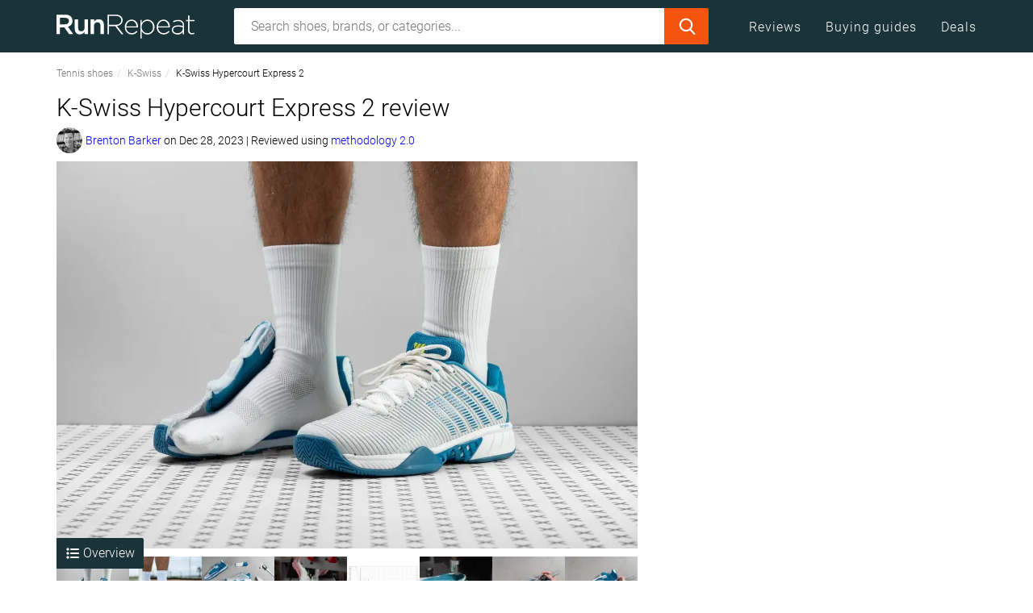

--- FILE ---
content_type: text/html;charset=utf-8
request_url: https://runrepeat.com/uk/k-swiss-hypercourt-express-2
body_size: 97625
content:
<!DOCTYPE html><html  prefix="og: http://ogp.me/ns#" lang="en-GB"><head><meta charset="utf-8">
<meta name="viewport" content="width=device-width, initial-scale=1">
<title>Cut in half: K-Swiss Hypercourt Express 2 Review | RunRepeat</title>
<link rel="preconnect" href="https://assets.runrepeat.com" crossorigin>
<link rel="preconnect" href="https://cdn.runrepeat.com" crossorigin>
<link rel="preconnect" href="https://www.google-analytics.com" crossorigin>
<link rel="preconnect" href="https://www.googletagmanager.com" crossorigin>
<style>@charset "UTF-8";/*!
 * Viewer.js v1.11.7
 * https://fengyuanchen.github.io/viewerjs
 *
 * Copyright 2015-present Chen Fengyuan
 * Released under the MIT license
 *
 * Date: 2024-11-24T04:32:14.526Z
 */.viewer-close:before,.viewer-flip-horizontal:before,.viewer-flip-vertical:before,.viewer-fullscreen-exit:before,.viewer-fullscreen:before,.viewer-next:before,.viewer-one-to-one:before,.viewer-play:before,.viewer-prev:before,.viewer-reset:before,.viewer-rotate-left:before,.viewer-rotate-right:before,.viewer-zoom-in:before,.viewer-zoom-out:before{background-image:url("data:image/svg+xml;charset=utf-8,%3Csvg xmlns='http://www.w3.org/2000/svg' viewBox='0 0 560 40'%3E%3Cpath fill='%23fff' d='M49.6 17.9h20.2v3.9H49.6zm123.1 2 10.9-11 2.7 2.8-8.2 8.2 8.2 8.2-2.7 2.7zm94 0-10.8-11-2.7 2.8 8.1 8.2-8.1 8.2 2.7 2.7zM212 9.3l20.1 10.6L212 30.5zm161.5 4.6-7.2 6 7.2 5.9v-4h12.4v4l7.3-5.9-7.3-6v4h-12.4zm40.2 12.3 5.9 7.2 5.9-7.2h-4V13.6h4l-5.9-7.3-5.9 7.3h4v12.6zm35.9-16.5h6.3v2h-4.3V16h-2zm14 0h6.2V16h-2v-4.3h-4.2zm6.2 14V30h-6.2v-2h4.2v-4.3zm-14 6.3h-6.2v-6.3h2v4.4h4.3v2Zm-438 .1v-8.3H9.6v-3.9h8.2V9.7h3.9v8.2h8.1v3.9h-8.1v8.3zM93.6 9.7h-5.8v3.9h2V30h3.8zm16.1 0h-5.8v3.9h1.9V30h3.9zm-11.9 4.1h3.9v3.9h-3.9zm0 8.2h3.9v3.9h-3.9zm244.6-11.7 7.2 5.9-7.2 6v-3.6c-5.4-.4-7.8.8-8.7 2.8-.8 1.7-1.8 4.9 2.8 8.2-6.3-2-7.5-6.9-6-11.3 1.6-4.4 8-5 11.9-4.9zm147.2 13.4h6.3V30h-2v-4.3h-4.3zm14 6.3v-6.3h6.2v2h-4.3V30zm6.2-14h-6.2V9.7h1.9V14h4.3zm-13.9 0h-6.3v-2h4.3V9.7h2zm33.3 12.5 8.6-8.6-8.6-8.7 1.9-1.9 8.6 8.7 8.6-8.7 1.9 1.9-8.6 8.7 8.6 8.6-1.9 2-8.6-8.7-8.6 8.7zM297 10.3l-7.1 5.9 7.2 6v-3.6c5.3-.4 7.7.8 8.7 2.8.8 1.7 1.7 4.9-2.9 8.2 6.3-2 7.5-6.9 6-11.3-1.6-4.4-7.9-5-11.8-4.9v-3.1Zm-157.3-.6c2.3 0 4.4.7 6 2l2.5-3 1.9 9.2h-9.3l2.6-3.1a6.2 6.2 0 0 0-9.9 5.1c0 3.4 2.8 6.3 6.2 6.3 2.8 0 5.1-1.9 6-4.4h4c-1 4.7-5 8.3-10 8.3a10 10 0 0 1-10-10.2 10 10 0 0 1 10-10.2'/%3E%3C/svg%3E");background-repeat:no-repeat;background-size:280px;color:transparent;display:block;font-size:0;height:20px;line-height:0;width:20px}.viewer-zoom-in:before{background-position:0 0;content:"Zoom In"}.viewer-zoom-out:before{background-position:-20px 0;content:"Zoom Out"}.viewer-one-to-one:before{background-position:-40px 0;content:"One to One"}.viewer-reset:before{background-position:-60px 0;content:"Reset"}.viewer-prev:before{background-position:-80px 0;content:"Previous"}.viewer-play:before{background-position:-100px 0;content:"Play"}.viewer-next:before{background-position:-120px 0;content:"Next"}.viewer-rotate-left:before{background-position:-140px 0;content:"Rotate Left"}.viewer-rotate-right:before{background-position:-160px 0;content:"Rotate Right"}.viewer-flip-horizontal:before{background-position:-180px 0;content:"Flip Horizontal"}.viewer-flip-vertical:before{background-position:-200px 0;content:"Flip Vertical"}.viewer-fullscreen:before{background-position:-220px 0;content:"Enter Full Screen"}.viewer-fullscreen-exit:before{background-position:-240px 0;content:"Exit Full Screen"}.viewer-close:before{background-position:-260px 0;content:"Close"}.viewer-container{-webkit-tap-highlight-color:transparent;-webkit-touch-callout:none;bottom:0;direction:ltr;font-size:0;left:0;line-height:0;overflow:hidden;position:absolute;right:0;top:0;touch-action:none;-webkit-user-select:none;-moz-user-select:none;user-select:none}.viewer-container ::-moz-selection,.viewer-container::-moz-selection{background-color:transparent}.viewer-container ::selection,.viewer-container::selection{background-color:transparent}.viewer-container:focus{outline:0}.viewer-container img{display:block;height:auto;max-height:none!important;max-width:none!important;min-height:0!important;min-width:0!important;width:100%}.viewer-canvas{bottom:0;left:0;overflow:hidden;position:absolute;right:0;top:0}.viewer-canvas>img{height:auto;margin:15px auto;max-width:90%!important;width:auto}.viewer-footer{bottom:0;left:0;overflow:hidden;position:absolute;right:0;text-align:center}.viewer-navbar{background-color:#00000080;overflow:hidden}.viewer-list{box-sizing:content-box;height:50px;margin:0;overflow:hidden;padding:1px 0}.viewer-list>li{color:transparent;cursor:pointer;float:left;font-size:0;height:50px;line-height:0;opacity:.5;overflow:hidden;transition:opacity .15s;width:30px}.viewer-list>li:focus,.viewer-list>li:hover{opacity:.75}.viewer-list>li:focus{outline:0}.viewer-list>li+li{margin-left:1px}.viewer-list>.viewer-loading{position:relative}.viewer-list>.viewer-loading:after{border-width:2px;height:20px;margin-left:-10px;margin-top:-10px;width:20px}.viewer-list>.viewer-active,.viewer-list>.viewer-active:focus,.viewer-list>.viewer-active:hover{opacity:1}.viewer-player{background-color:#000;bottom:0;cursor:none;display:none;right:0;z-index:1}.viewer-player,.viewer-player>img{left:0;position:absolute;top:0}.viewer-toolbar>ul{display:inline-block;margin:0 auto 5px;overflow:hidden;padding:6px 3px}.viewer-toolbar>ul>li{background-color:#00000080;border-radius:50%;cursor:pointer;float:left;height:24px;overflow:hidden;transition:background-color .15s;width:24px}.viewer-toolbar>ul>li:focus,.viewer-toolbar>ul>li:hover{background-color:#000c}.viewer-toolbar>ul>li:focus{box-shadow:0 0 3px #fff;outline:0;position:relative;z-index:1}.viewer-toolbar>ul>li:before{margin:2px}.viewer-toolbar>ul>li+li{margin-left:1px}.viewer-toolbar>ul>.viewer-small{height:18px;margin-bottom:3px;margin-top:3px;width:18px}.viewer-toolbar>ul>.viewer-small:before{margin:-1px}.viewer-toolbar>ul>.viewer-large{height:30px;margin-bottom:-3px;margin-top:-3px;width:30px}.viewer-toolbar>ul>.viewer-large:before{margin:5px}.viewer-tooltip{background-color:#000c;border-radius:10px;color:#fff;display:none;font-size:12px;height:20px;left:50%;line-height:20px;margin-left:-25px;margin-top:-10px;position:absolute;text-align:center;top:50%;width:50px}.viewer-title{color:#ccc;display:inline-block;font-size:12px;line-height:1.2;margin:5px 5%;max-width:90%;min-height:14px;opacity:.8;overflow:hidden;text-overflow:ellipsis;transition:opacity .15s;white-space:nowrap}.viewer-title:hover{opacity:1}.viewer-button{-webkit-app-region:no-drag;background-color:#00000080;border-radius:50%;cursor:pointer;height:80px;overflow:hidden;position:absolute;right:-40px;top:-40px;transition:background-color .15s;width:80px}.viewer-button:focus,.viewer-button:hover{background-color:#000c}.viewer-button:focus{box-shadow:0 0 3px #fff;outline:0}.viewer-button:before{bottom:15px;left:15px;position:absolute}.viewer-fixed{position:fixed}.viewer-open{overflow:hidden}.viewer-show{display:block}.viewer-hide{display:none}.viewer-backdrop{background-color:#00000080}.viewer-invisible{visibility:hidden}.viewer-move{cursor:move;cursor:grab}.viewer-fade{opacity:0}.viewer-in{opacity:1}.viewer-transition{transition:all .3s}@keyframes viewer-spinner{0%{transform:rotate(0)}to{transform:rotate(1turn)}}.viewer-loading:after{animation:viewer-spinner 1s linear infinite;border:4px solid hsla(0,0%,100%,.1);border-left-color:#ffffff80;border-radius:50%;content:"";display:inline-block;height:40px;left:50%;margin-left:-20px;margin-top:-20px;position:absolute;top:50%;width:40px;z-index:1}@media (max-width:767px){.viewer-hide-xs-down{display:none}}@media (max-width:991px){.viewer-hide-sm-down{display:none}}@media (max-width:1199px){.viewer-hide-md-down{display:none}}@keyframes swiper-preloader-spin{to{transform:rotate(1turn)}}button.button-link{background:none;border:0;color:#00e;padding:0}button.button-link:hover{text-decoration:underline}.clear:after,.clear:before,.entry-content:after,.entry-content:before,.site-content:after,.site-content:before,.site-footer:after,.site-footer:before,.site-header:after,.site-header:before{content:"";display:table}.clear:after,.entry-content:after,.site-content:after,.site-footer:after,.site-header:after{clear:both}/*!
 * Bootstrap v3.3.7 (http://getbootstrap.com)
 * Copyright 2011-2016 Twitter, Inc.
 * Licensed under MIT (https://github.com/twbs/bootstrap/blob/master/LICENSE)
 *//*! normalize.css v3.0.3 | MIT License | github.com/necolas/normalize.css */html{font-family:sans-serif;-ms-text-size-adjust:100%;-webkit-text-size-adjust:100%}body{margin:0}article,aside,details,figcaption,figure,footer,header,main,nav,section{display:block}canvas,progress,video{display:inline-block;vertical-align:baseline}[hidden],template{display:none}a{background-color:transparent}a:active,a:hover{outline:0}b,strong{font-weight:700}h1{font-size:2em;margin:.67em 0}mark{background:#ff0;color:#000}small{font-size:80%}sup{font-size:75%;line-height:0;position:relative;top:-.5em;vertical-align:baseline}img{border:0}svg:not(:root){overflow:hidden}figure{margin:1em 40px}hr{box-sizing:content-box;height:0}code{font-family:monospace,monospace;font-size:1em}button,input,select,textarea{color:inherit;font:inherit;margin:0}button{overflow:visible}button,select{text-transform:none}button,html input[type=button],input[type=reset],input[type=submit]{-webkit-appearance:button;cursor:pointer}button[disabled],html input[disabled]{cursor:default}button::-moz-focus-inner,input::-moz-focus-inner{border:0;padding:0}input{line-height:normal}input[type=checkbox],input[type=radio]{box-sizing:border-box;padding:0}input[type=number]::-webkit-inner-spin-button,input[type=number]::-webkit-outer-spin-button{height:auto}input[type=search]{-webkit-appearance:textfield;box-sizing:content-box}input[type=search]::-webkit-search-cancel-button,input[type=search]::-webkit-search-decoration{-webkit-appearance:none}textarea{overflow:auto}table{border-collapse:collapse;border-spacing:0}td,th{padding:0}/*! Source: https://github.com/h5bp/html5-boilerplate/blob/master/src/css/main.css */@media print{*,:after,:before{background:transparent!important;box-shadow:none!important;color:#000!important;text-shadow:none!important}a,a:visited{text-decoration:underline}a[href]:after{content:" (" attr(href) ")"}thead{display:table-header-group}img,tr{page-break-inside:avoid}img{max-width:100%!important}h2,h3,p{orphans:3;widows:3}h2,h3{page-break-after:avoid}.navbar{display:none}.btn>.caret,.dropup>.btn>.caret{border-top-color:#000!important}.label{border:1px solid #000}.table{border-collapse:collapse!important}.table td,.table th{background-color:#fff!important}.table-bordered td,.table-bordered th{border:1px solid #ddd!important}}*,:after,:before{box-sizing:border-box}html{font-size:10px;-webkit-tap-highlight-color:rgba(0,0,0,0)}body{font-family:Roboto,sans-serif;line-height:1.428571429}button,input,select,textarea{font-family:inherit;font-size:inherit;line-height:inherit}a{color:#337ab7;text-decoration:none}a:focus,a:hover{color:#23527c;text-decoration:underline}a:focus{outline:5px auto -webkit-focus-ring-color;outline-offset:-2px}figure{margin:0}img{vertical-align:middle}hr{border:0;border-top:1px solid #ccc;margin-bottom:30px;margin-top:30px}[role=button]{cursor:pointer}.h1,.h2,.h3,.h4,h1,h2,h3,h4{color:inherit;font-family:inherit;font-weight:500;line-height:1.1}.h1 .small,.h1 small,.h2 .small,.h2 small,.h3 .small,.h3 small,.h4 .small,.h4 small,h1 .small,h1 small,h2 .small,h2 small,h3 .small,h3 small,h4 .small,h4 small{color:#777;font-weight:400;line-height:1}.h1,.h2,.h3,h1,h2,h3{margin-bottom:11px;margin-top:22px}.h1 .small,.h1 small,.h2 .small,.h2 small,.h3 .small,.h3 small,h1 .small,h1 small,h2 .small,h2 small,h3 .small,h3 small{font-size:65%}.h4,h4{margin-bottom:11px;margin-top:11px}.h4 .small,.h4 small,h4 .small,h4 small{font-size:75%}.h1,h1{font-size:41px}.h2,h2{font-size:34px}.h3,h3{font-size:28px}.h4,h4{font-size:20px}p{margin:0 0 11px}.small,small{font-size:87%}.mark,mark{background-color:#fcf8e3;padding:.2em}.text-left{text-align:left}.text-right{text-align:right}.text-center{text-align:center}.text-justify{text-align:justify}.text-nowrap{white-space:nowrap}.text-lowercase{text-transform:lowercase}.text-uppercase{text-transform:uppercase}.text-capitalize{text-transform:capitalize}.text-muted{color:#777}.text-primary{color:#337ab7}a.text-primary:focus,a.text-primary:hover{color:#286090}.text-success{color:#3c763d}a.text-success:focus,a.text-success:hover{color:#2b542c}.text-info{color:#31708f}a.text-info:focus,a.text-info:hover{color:#245269}.text-warning{color:#8a6d3b}a.text-warning:focus,a.text-warning:hover{color:#66512c}.text-danger{color:#a94442}a.text-danger:focus,a.text-danger:hover{color:#843534}ol,ul{margin-bottom:11px;margin-top:0}ol ol,ol ul,ul ol,ul ul{margin-bottom:0}.list-unstyled{list-style:none;padding-left:0}dd{margin-left:0}address,dd{line-height:1.428571429}address{font-style:normal;margin-bottom:22px}code{background-color:#f9f2f4;border-radius:0;color:#c7254e;font-family:Menlo,Monaco,Consolas,Courier New,monospace;font-size:90%;padding:2px 4px}.container{margin-left:auto;margin-right:auto;padding-left:15px;padding-right:15px}.container:after,.container:before{content:" ";display:table}.container:after{clear:both}@media (min-width:768px){.container{width:750px}}@media (min-width:992px){.container{width:990px}}@media (min-width:1200px){.container{width:1170px}}@media (min-width:1420px){.container{width:1390px}}.container-fluid{margin-left:auto;margin-right:auto;padding-left:15px;padding-right:15px}.container-fluid:after,.container-fluid:before{content:" ";display:table}.container-fluid:after{clear:both}.row{margin-left:-15px;margin-right:-15px}.row:after,.row:before{content:" ";display:table}.row:after{clear:both}.col-lg-1,.col-lg-10,.col-lg-11,.col-lg-12,.col-lg-2,.col-lg-3,.col-lg-4,.col-lg-5,.col-lg-6,.col-lg-7,.col-lg-8,.col-lg-9,.col-md-1,.col-md-10,.col-md-11,.col-md-12,.col-md-2,.col-md-3,.col-md-4,.col-md-5,.col-md-6,.col-md-7,.col-md-8,.col-md-9,.col-sm-1,.col-sm-10,.col-sm-11,.col-sm-12,.col-sm-2,.col-sm-3,.col-sm-4,.col-sm-5,.col-sm-6,.col-sm-7,.col-sm-8,.col-sm-9,.col-xs-1,.col-xs-10,.col-xs-11,.col-xs-12,.col-xs-2,.col-xs-3,.col-xs-4,.col-xs-5,.col-xs-6,.col-xs-7,.col-xs-8,.col-xs-9{min-height:1px;padding-left:15px;padding-right:15px;position:relative}.col-xs-1,.col-xs-10,.col-xs-11,.col-xs-12,.col-xs-2,.col-xs-3,.col-xs-4,.col-xs-5,.col-xs-6,.col-xs-7,.col-xs-8,.col-xs-9{float:left}.col-xs-1{width:8.3333333333%}.col-xs-2{width:16.6666666667%}.col-xs-3{width:25%}.col-xs-4{width:33.3333333333%}.col-xs-5{width:41.6666666667%}.col-xs-6{width:50%}.col-xs-7{width:58.3333333333%}.col-xs-8{width:66.6666666667%}.col-xs-9{width:75%}.col-xs-10{width:83.3333333333%}.col-xs-11{width:91.6666666667%}.col-xs-12{width:100%}.col-xs-pull-0{right:auto}.col-xs-pull-1{right:8.3333333333%}.col-xs-pull-2{right:16.6666666667%}.col-xs-pull-3{right:25%}.col-xs-pull-4{right:33.3333333333%}.col-xs-pull-5{right:41.6666666667%}.col-xs-pull-6{right:50%}.col-xs-pull-7{right:58.3333333333%}.col-xs-pull-8{right:66.6666666667%}.col-xs-pull-9{right:75%}.col-xs-pull-10{right:83.3333333333%}.col-xs-pull-11{right:91.6666666667%}.col-xs-pull-12{right:100%}.col-xs-push-0{left:auto}.col-xs-push-1{left:8.3333333333%}.col-xs-push-2{left:16.6666666667%}.col-xs-push-3{left:25%}.col-xs-push-4{left:33.3333333333%}.col-xs-push-5{left:41.6666666667%}.col-xs-push-6{left:50%}.col-xs-push-7{left:58.3333333333%}.col-xs-push-8{left:66.6666666667%}.col-xs-push-9{left:75%}.col-xs-push-10{left:83.3333333333%}.col-xs-push-11{left:91.6666666667%}.col-xs-push-12{left:100%}.col-xs-offset-0{margin-left:0}.col-xs-offset-1{margin-left:8.3333333333%}.col-xs-offset-2{margin-left:16.6666666667%}.col-xs-offset-3{margin-left:25%}.col-xs-offset-4{margin-left:33.3333333333%}.col-xs-offset-5{margin-left:41.6666666667%}.col-xs-offset-6{margin-left:50%}.col-xs-offset-7{margin-left:58.3333333333%}.col-xs-offset-8{margin-left:66.6666666667%}.col-xs-offset-9{margin-left:75%}.col-xs-offset-10{margin-left:83.3333333333%}.col-xs-offset-11{margin-left:91.6666666667%}.col-xs-offset-12{margin-left:100%}@media (min-width:768px){.col-sm-1,.col-sm-10,.col-sm-11,.col-sm-12,.col-sm-2,.col-sm-3,.col-sm-4,.col-sm-5,.col-sm-6,.col-sm-7,.col-sm-8,.col-sm-9{float:left}.col-sm-1{width:8.3333333333%}.col-sm-2{width:16.6666666667%}.col-sm-3{width:25%}.col-sm-4{width:33.3333333333%}.col-sm-5{width:41.6666666667%}.col-sm-6{width:50%}.col-sm-7{width:58.3333333333%}.col-sm-8{width:66.6666666667%}.col-sm-9{width:75%}.col-sm-10{width:83.3333333333%}.col-sm-11{width:91.6666666667%}.col-sm-12{width:100%}.col-sm-pull-0{right:auto}.col-sm-pull-1{right:8.3333333333%}.col-sm-pull-2{right:16.6666666667%}.col-sm-pull-3{right:25%}.col-sm-pull-4{right:33.3333333333%}.col-sm-pull-5{right:41.6666666667%}.col-sm-pull-6{right:50%}.col-sm-pull-7{right:58.3333333333%}.col-sm-pull-8{right:66.6666666667%}.col-sm-pull-9{right:75%}.col-sm-pull-10{right:83.3333333333%}.col-sm-pull-11{right:91.6666666667%}.col-sm-pull-12{right:100%}.col-sm-push-0{left:auto}.col-sm-push-1{left:8.3333333333%}.col-sm-push-2{left:16.6666666667%}.col-sm-push-3{left:25%}.col-sm-push-4{left:33.3333333333%}.col-sm-push-5{left:41.6666666667%}.col-sm-push-6{left:50%}.col-sm-push-7{left:58.3333333333%}.col-sm-push-8{left:66.6666666667%}.col-sm-push-9{left:75%}.col-sm-push-10{left:83.3333333333%}.col-sm-push-11{left:91.6666666667%}.col-sm-push-12{left:100%}.col-sm-offset-0{margin-left:0}.col-sm-offset-1{margin-left:8.3333333333%}.col-sm-offset-2{margin-left:16.6666666667%}.col-sm-offset-3{margin-left:25%}.col-sm-offset-4{margin-left:33.3333333333%}.col-sm-offset-5{margin-left:41.6666666667%}.col-sm-offset-6{margin-left:50%}.col-sm-offset-7{margin-left:58.3333333333%}.col-sm-offset-8{margin-left:66.6666666667%}.col-sm-offset-9{margin-left:75%}.col-sm-offset-10{margin-left:83.3333333333%}.col-sm-offset-11{margin-left:91.6666666667%}.col-sm-offset-12{margin-left:100%}}@media (min-width:992px){.col-md-1,.col-md-10,.col-md-11,.col-md-12,.col-md-2,.col-md-3,.col-md-4,.col-md-5,.col-md-6,.col-md-7,.col-md-8,.col-md-9{float:left}.col-md-1{width:8.3333333333%}.col-md-2{width:16.6666666667%}.col-md-3{width:25%}.col-md-4{width:33.3333333333%}.col-md-5{width:41.6666666667%}.col-md-6{width:50%}.col-md-7{width:58.3333333333%}.col-md-8{width:66.6666666667%}.col-md-9{width:75%}.col-md-10{width:83.3333333333%}.col-md-11{width:91.6666666667%}.col-md-12{width:100%}.col-md-pull-0{right:auto}.col-md-pull-1{right:8.3333333333%}.col-md-pull-2{right:16.6666666667%}.col-md-pull-3{right:25%}.col-md-pull-4{right:33.3333333333%}.col-md-pull-5{right:41.6666666667%}.col-md-pull-6{right:50%}.col-md-pull-7{right:58.3333333333%}.col-md-pull-8{right:66.6666666667%}.col-md-pull-9{right:75%}.col-md-pull-10{right:83.3333333333%}.col-md-pull-11{right:91.6666666667%}.col-md-pull-12{right:100%}.col-md-push-0{left:auto}.col-md-push-1{left:8.3333333333%}.col-md-push-2{left:16.6666666667%}.col-md-push-3{left:25%}.col-md-push-4{left:33.3333333333%}.col-md-push-5{left:41.6666666667%}.col-md-push-6{left:50%}.col-md-push-7{left:58.3333333333%}.col-md-push-8{left:66.6666666667%}.col-md-push-9{left:75%}.col-md-push-10{left:83.3333333333%}.col-md-push-11{left:91.6666666667%}.col-md-push-12{left:100%}.col-md-offset-0{margin-left:0}.col-md-offset-1{margin-left:8.3333333333%}.col-md-offset-2{margin-left:16.6666666667%}.col-md-offset-3{margin-left:25%}.col-md-offset-4{margin-left:33.3333333333%}.col-md-offset-5{margin-left:41.6666666667%}.col-md-offset-6{margin-left:50%}.col-md-offset-7{margin-left:58.3333333333%}.col-md-offset-8{margin-left:66.6666666667%}.col-md-offset-9{margin-left:75%}.col-md-offset-10{margin-left:83.3333333333%}.col-md-offset-11{margin-left:91.6666666667%}.col-md-offset-12{margin-left:100%}}@media (min-width:1200px){.col-lg-1,.col-lg-10,.col-lg-11,.col-lg-12,.col-lg-2,.col-lg-3,.col-lg-4,.col-lg-5,.col-lg-6,.col-lg-7,.col-lg-8,.col-lg-9{float:left}.col-lg-1{width:8.3333333333%}.col-lg-2{width:16.6666666667%}.col-lg-3{width:25%}.col-lg-4{width:33.3333333333%}.col-lg-5{width:41.6666666667%}.col-lg-6{width:50%}.col-lg-7{width:58.3333333333%}.col-lg-8{width:66.6666666667%}.col-lg-9{width:75%}.col-lg-10{width:83.3333333333%}.col-lg-11{width:91.6666666667%}.col-lg-12{width:100%}.col-lg-pull-0{right:auto}.col-lg-pull-1{right:8.3333333333%}.col-lg-pull-2{right:16.6666666667%}.col-lg-pull-3{right:25%}.col-lg-pull-4{right:33.3333333333%}.col-lg-pull-5{right:41.6666666667%}.col-lg-pull-6{right:50%}.col-lg-pull-7{right:58.3333333333%}.col-lg-pull-8{right:66.6666666667%}.col-lg-pull-9{right:75%}.col-lg-pull-10{right:83.3333333333%}.col-lg-pull-11{right:91.6666666667%}.col-lg-pull-12{right:100%}.col-lg-push-0{left:auto}.col-lg-push-1{left:8.3333333333%}.col-lg-push-2{left:16.6666666667%}.col-lg-push-3{left:25%}.col-lg-push-4{left:33.3333333333%}.col-lg-push-5{left:41.6666666667%}.col-lg-push-6{left:50%}.col-lg-push-7{left:58.3333333333%}.col-lg-push-8{left:66.6666666667%}.col-lg-push-9{left:75%}.col-lg-push-10{left:83.3333333333%}.col-lg-push-11{left:91.6666666667%}.col-lg-push-12{left:100%}.col-lg-offset-0{margin-left:0}.col-lg-offset-1{margin-left:8.3333333333%}.col-lg-offset-2{margin-left:16.6666666667%}.col-lg-offset-3{margin-left:25%}.col-lg-offset-4{margin-left:33.3333333333%}.col-lg-offset-5{margin-left:41.6666666667%}.col-lg-offset-6{margin-left:50%}.col-lg-offset-7{margin-left:58.3333333333%}.col-lg-offset-8{margin-left:66.6666666667%}.col-lg-offset-9{margin-left:75%}.col-lg-offset-10{margin-left:83.3333333333%}.col-lg-offset-11{margin-left:91.6666666667%}.col-lg-offset-12{margin-left:100%}}@media (min-width:1420px){.col-xl-1,.col-xl-10,.col-xl-11,.col-xl-12,.col-xl-2,.col-xl-3,.col-xl-4,.col-xl-5,.col-xl-6,.col-xl-7,.col-xl-8,.col-xl-9{float:left}.col-xl-1{width:8.3333333333%}.col-xl-2{width:16.6666666667%}.col-xl-3{width:25%}.col-xl-4{width:33.3333333333%}.col-xl-5{width:41.6666666667%}.col-xl-6{width:50%}.col-xl-7{width:58.3333333333%}.col-xl-8{width:66.6666666667%}.col-xl-9{width:75%}.col-xl-10{width:83.3333333333%}.col-xl-11{width:91.6666666667%}.col-xl-12{width:100%}.col-xl-pull-0{right:auto}.col-xl-pull-1{right:8.3333333333%}.col-xl-pull-2{right:16.6666666667%}.col-xl-pull-3{right:25%}.col-xl-pull-4{right:33.3333333333%}.col-xl-pull-5{right:41.6666666667%}.col-xl-pull-6{right:50%}.col-xl-pull-7{right:58.3333333333%}.col-xl-pull-8{right:66.6666666667%}.col-xl-pull-9{right:75%}.col-xl-pull-10{right:83.3333333333%}.col-xl-pull-11{right:91.6666666667%}.col-xl-pull-12{right:100%}.col-xl-push-0{left:auto}.col-xl-push-1{left:8.3333333333%}.col-xl-push-2{left:16.6666666667%}.col-xl-push-3{left:25%}.col-xl-push-4{left:33.3333333333%}.col-xl-push-5{left:41.6666666667%}.col-xl-push-6{left:50%}.col-xl-push-7{left:58.3333333333%}.col-xl-push-8{left:66.6666666667%}.col-xl-push-9{left:75%}.col-xl-push-10{left:83.3333333333%}.col-xl-push-11{left:91.6666666667%}.col-xl-push-12{left:100%}.col-xl-offset-0{margin-left:0}.col-xl-offset-1{margin-left:8.3333333333%}.col-xl-offset-2{margin-left:16.6666666667%}.col-xl-offset-3{margin-left:25%}.col-xl-offset-4{margin-left:33.3333333333%}.col-xl-offset-5{margin-left:41.6666666667%}.col-xl-offset-6{margin-left:50%}.col-xl-offset-7{margin-left:58.3333333333%}.col-xl-offset-8{margin-left:66.6666666667%}.col-xl-offset-9{margin-left:75%}.col-xl-offset-10{margin-left:83.3333333333%}.col-xl-offset-11{margin-left:91.6666666667%}.col-xl-offset-12{margin-left:100%}}table{background-color:transparent}th{text-align:left}.table{margin-bottom:22px;max-width:100%;width:100%}.table>tbody>tr>td,.table>tbody>tr>th,.table>thead>tr>td,.table>thead>tr>th{border-top:1px solid #ddd;line-height:1.428571429;padding:8px;vertical-align:top}.table>thead>tr>th{border-bottom:2px solid #ddd;vertical-align:bottom}.table>thead:first-child>tr:first-child>td,.table>thead:first-child>tr:first-child>th{border-top:0}.table>tbody+tbody{border-top:2px solid #ddd}.table .table{background-color:#fff}.table-condensed>tbody>tr>td,.table-condensed>tbody>tr>th,.table-condensed>thead>tr>td,.table-condensed>thead>tr>th{padding:5px}.table-bordered,.table-bordered>tbody>tr>td,.table-bordered>tbody>tr>th,.table-bordered>thead>tr>td,.table-bordered>thead>tr>th{border:1px solid #ddd}.table-bordered>thead>tr>td,.table-bordered>thead>tr>th{border-bottom-width:2px}.table-striped>tbody>tr:nth-of-type(odd){background-color:#f9f9f9}.table-hover>tbody>tr:hover{background-color:#f5f5f5}table col[class*=col-]{display:table-column;float:none;position:static}table td[class*=col-],table th[class*=col-]{display:table-cell;float:none;position:static}.table>tbody>tr.active>td,.table>tbody>tr.active>th,.table>tbody>tr>td.active,.table>tbody>tr>th.active,.table>thead>tr.active>td,.table>thead>tr.active>th,.table>thead>tr>td.active,.table>thead>tr>th.active{background-color:#f5f5f5}.table-hover>tbody>tr.active:hover>td,.table-hover>tbody>tr.active:hover>th,.table-hover>tbody>tr:hover>.active,.table-hover>tbody>tr>td.active:hover,.table-hover>tbody>tr>th.active:hover{background-color:#e8e8e8}.table>tbody>tr.success>td,.table>tbody>tr.success>th,.table>tbody>tr>td.success,.table>tbody>tr>th.success,.table>thead>tr.success>td,.table>thead>tr.success>th,.table>thead>tr>td.success,.table>thead>tr>th.success{background-color:#dff0d8}.table-hover>tbody>tr.success:hover>td,.table-hover>tbody>tr.success:hover>th,.table-hover>tbody>tr:hover>.success,.table-hover>tbody>tr>td.success:hover,.table-hover>tbody>tr>th.success:hover{background-color:#d0e9c6}.table>tbody>tr.warning>td,.table>tbody>tr.warning>th,.table>tbody>tr>td.warning,.table>tbody>tr>th.warning,.table>thead>tr.warning>td,.table>thead>tr.warning>th,.table>thead>tr>td.warning,.table>thead>tr>th.warning{background-color:#fcf8e3}.table-hover>tbody>tr.warning:hover>td,.table-hover>tbody>tr.warning:hover>th,.table-hover>tbody>tr:hover>.warning,.table-hover>tbody>tr>td.warning:hover,.table-hover>tbody>tr>th.warning:hover{background-color:#faf2cc}.table-responsive{min-height:.01%;overflow-x:auto}@media screen and (max-width:767px){.table-responsive{margin-bottom:16.5px;overflow-y:hidden;width:100%;-ms-overflow-style:-ms-autohiding-scrollbar;border:1px solid #ddd}.table-responsive>.table{margin-bottom:0}.table-responsive>.table>tbody>tr>td,.table-responsive>.table>tbody>tr>th,.table-responsive>.table>thead>tr>td,.table-responsive>.table>thead>tr>th{white-space:nowrap}.table-responsive>.table-bordered{border:0}.table-responsive>.table-bordered>tbody>tr>td:first-child,.table-responsive>.table-bordered>tbody>tr>th:first-child,.table-responsive>.table-bordered>thead>tr>td:first-child,.table-responsive>.table-bordered>thead>tr>th:first-child{border-left:0}.table-responsive>.table-bordered>tbody>tr>td:last-child,.table-responsive>.table-bordered>tbody>tr>th:last-child,.table-responsive>.table-bordered>thead>tr>td:last-child,.table-responsive>.table-bordered>thead>tr>th:last-child{border-right:0}.table-responsive>.table-bordered>tbody>tr:last-child>td,.table-responsive>.table-bordered>tbody>tr:last-child>th{border-bottom:0}}legend{border:0;border-bottom:1px solid #e5e5e5;color:#333;display:block;font-size:24px;line-height:inherit;margin-bottom:22px;padding:0;width:100%}label{display:inline-block;font-weight:700;margin-bottom:5px;max-width:100%}input[type=search]{box-sizing:border-box}input[type=checkbox],input[type=radio]{line-height:normal;margin:4px 0 0}input[type=file]{display:block}input[type=range]{display:block;width:100%}select[size]{height:auto}input[type=checkbox]:focus,input[type=file]:focus,input[type=radio]:focus{outline:5px auto -webkit-focus-ring-color;outline-offset:-2px}output{padding-top:7px}.form-control,output{color:#555;display:block;font-size:16px;line-height:1.428571429}.form-control{background-color:#fff;background-image:none;border:1px solid #ccc;border-radius:0;box-shadow:inset 0 1px 1px #00000013;height:36px;padding:6px 12px;transition:border-color .15s ease-in-out,box-shadow .15s ease-in-out;width:100%}.form-control:focus{border-color:#66afe9;box-shadow:inset 0 1px 1px #00000013,0 0 8px #66afe999;outline:0}.form-control::-moz-placeholder{color:#999;opacity:1}.form-control:-ms-input-placeholder{color:#999}.form-control::-webkit-input-placeholder{color:#999}.form-control::-ms-expand{background-color:transparent;border:0}.form-control[disabled],.form-control[readonly]{background-color:#eee;opacity:1}.form-control[disabled]{cursor:not-allowed}textarea.form-control{height:auto}input[type=search]{-webkit-appearance:none}@media screen and (-webkit-min-device-pixel-ratio:0){input[type=date].form-control,input[type=month].form-control,input[type=time].form-control{line-height:36px}input[type=date].input-sm,input[type=month].input-sm,input[type=time].input-sm{line-height:33px}}.form-group{margin-bottom:15px}.checkbox,.radio{display:block;margin-bottom:10px;margin-top:10px;position:relative}.checkbox label,.radio label{cursor:pointer;font-weight:400;margin-bottom:0;min-height:22px;padding-left:20px}.checkbox input[type=checkbox],.radio input[type=radio],.radio-inline input[type=radio]{margin-left:-20px;margin-top:4px;position:absolute}.checkbox+.checkbox,.radio+.radio{margin-top:-5px}.radio-inline{cursor:pointer;display:inline-block;font-weight:400;margin-bottom:0;padding-left:20px;position:relative;vertical-align:middle}.radio-inline+.radio-inline{margin-left:10px;margin-top:0}.checkbox.disabled label,.radio-inline.disabled,.radio.disabled label,input[type=checkbox].disabled,input[type=checkbox][disabled],input[type=radio].disabled,input[type=radio][disabled]{cursor:not-allowed}.input-sm{border-radius:2px;font-size:14px;height:33px;line-height:1.5;padding:5px 10px}select.input-sm{height:33px;line-height:33px}textarea.input-sm{height:auto}.has-feedback{position:relative}.has-feedback .form-control{padding-right:45px}.has-error .checkbox,.has-error .control-label,.has-error .help-block,.has-error .radio,.has-error .radio-inline,.has-error.checkbox label,.has-error.radio label,.has-error.radio-inline label{color:#a94442}.has-error .form-control{border-color:#a94442;box-shadow:inset 0 1px 1px #00000013}.has-error .form-control:focus{border-color:#843534;box-shadow:inset 0 1px 1px #00000013,0 0 6px #ce8483}.has-error .input-group-addon{background-color:#f2dede;border-color:#a94442;color:#a94442}.help-block{color:#404040;display:block;margin-bottom:10px;margin-top:5px}@media (min-width:768px){.form-inline .form-group{display:inline-block;margin-bottom:0;vertical-align:middle}.form-inline .form-control{display:inline-block;vertical-align:middle;width:auto}.form-inline .input-group{display:inline-table;vertical-align:middle}.form-inline .input-group .form-control,.form-inline .input-group .input-group-addon,.form-inline .input-group .input-group-btn{width:auto}.form-inline .input-group>.form-control{width:100%}.form-inline .control-label{margin-bottom:0;vertical-align:middle}.form-inline .checkbox,.form-inline .radio{display:inline-block;margin-bottom:0;margin-top:0;vertical-align:middle}.form-inline .checkbox label,.form-inline .radio label{padding-left:0}.form-inline .checkbox input[type=checkbox],.form-inline .radio input[type=radio]{margin-left:0;position:relative}}.form-horizontal .checkbox,.form-horizontal .radio,.form-horizontal .radio-inline{margin-bottom:0;margin-top:0;padding-top:7px}.form-horizontal .checkbox,.form-horizontal .radio{min-height:29px}.form-horizontal .form-group{margin-left:-15px;margin-right:-15px}.form-horizontal .form-group:after,.form-horizontal .form-group:before{content:" ";display:table}.form-horizontal .form-group:after{clear:both}@media (min-width:768px){.form-horizontal .control-label{margin-bottom:0;padding-top:7px;text-align:right}}.btn{background-image:none;border:1px solid transparent;border-radius:0;cursor:pointer;display:inline-block;font-weight:400;line-height:1.428571429;margin-bottom:0;padding:6px 12px;text-align:center;touch-action:manipulation;-webkit-user-select:none;-moz-user-select:none;user-select:none;vertical-align:middle;white-space:nowrap}.btn.active.focus,.btn.active:focus,.btn.focus,.btn:active.focus,.btn:active:focus,.btn:focus{outline:5px auto -webkit-focus-ring-color;outline-offset:-2px}.btn.focus,.btn:focus,.btn:hover{color:#333;text-decoration:none}.btn.active,.btn:active{background-image:none;box-shadow:inset 0 3px 5px #00000020;outline:0}.btn.disabled,.btn[disabled]{box-shadow:none;cursor:not-allowed;filter:alpha(opacity=65);opacity:.65}a.btn.disabled{pointer-events:none}.btn-default{background-color:#fff;border-color:#ccc;color:#333}.btn-default.focus,.btn-default:focus{background-color:#e6e6e6;border-color:#8c8c8c;color:#333}.btn-default.active,.btn-default:active,.btn-default:hover,.open>.btn-default.dropdown-toggle{background-color:#e6e6e6;border-color:#adadad;color:#333}.btn-default.active.focus,.btn-default.active:focus,.btn-default.active:hover,.btn-default:active.focus,.btn-default:active:focus,.btn-default:active:hover,.open>.btn-default.dropdown-toggle.focus,.open>.btn-default.dropdown-toggle:focus,.open>.btn-default.dropdown-toggle:hover{background-color:#d4d4d4;border-color:#8c8c8c;color:#333}.btn-default.active,.btn-default:active,.open>.btn-default.dropdown-toggle{background-image:none}.btn-default.disabled.focus,.btn-default.disabled:focus,.btn-default.disabled:hover,.btn-default[disabled].focus,.btn-default[disabled]:focus,.btn-default[disabled]:hover{background-color:#fff;border-color:#ccc}.btn-block{display:block;width:100%}.btn-block+.btn-block{margin-top:5px}input[type=button].btn-block,input[type=reset].btn-block,input[type=submit].btn-block{width:100%}.fade{opacity:0;transition:opacity .15s linear}.fade.in{opacity:1}.collapse{display:none}.collapse.in{display:block}tr.collapse.in{display:table-row}tbody.collapse.in{display:table-row-group}.collapsing{height:0;overflow:hidden;position:relative;transition-duration:.35s;transition-property:height,visibility;transition-timing-function:ease}.caret{border-left:4px solid transparent;border-right:4px solid transparent;border-top:4px dashed;display:inline-block;height:0;margin-left:2px;vertical-align:middle;width:0}.dropdown,.dropup{position:relative}.dropdown-toggle:focus{outline:0}.dropdown-menu{background-clip:padding-box;background-color:#fff;border:1px solid #ccc;border:1px solid rgba(0,0,0,.15);border-radius:0;box-shadow:0 6px 12px #0000002d;display:none;float:left;font-size:16px;left:0;list-style:none;margin:2px 0 0;min-width:160px;padding:5px 0;position:absolute;text-align:left;top:100%;z-index:1000}.dropdown-menu.pull-right{left:auto;right:0}.dropdown-menu>li>a{clear:both;color:#333;display:block;font-weight:400;line-height:1.428571429;padding:3px 20px;white-space:nowrap}.dropdown-menu>li>a:focus,.dropdown-menu>li>a:hover{background-color:#f5f5f5;color:#262626;text-decoration:none}.dropdown-menu>.active>a,.dropdown-menu>.active>a:focus,.dropdown-menu>.active>a:hover{background-color:#337ab7;color:#fff;outline:0;text-decoration:none}.dropdown-menu>.disabled>a,.dropdown-menu>.disabled>a:focus,.dropdown-menu>.disabled>a:hover{color:#777}.dropdown-menu>.disabled>a:focus,.dropdown-menu>.disabled>a:hover{background-color:transparent;background-image:none;cursor:not-allowed;filter:progid:DXImageTransform.Microsoft.gradient(enabled = false);text-decoration:none}.open>.dropdown-menu{display:block}.open>a{outline:0}.dropdown-menu-right{left:auto;right:0}.dropdown-menu-left{left:0;right:auto}.dropdown-header{color:#777;display:block;font-size:14px;line-height:1.428571429;padding:3px 20px;white-space:nowrap}.dropdown-backdrop{bottom:0;left:0;position:fixed;right:0;top:0;z-index:990}.pull-right>.dropdown-menu{left:auto;right:0}.dropup .caret{border-bottom:4px solid;border-top:0;content:""}.dropup .dropdown-menu{bottom:100%;margin-bottom:2px;top:auto}@media (min-width:768px){.navbar-right .dropdown-menu{left:auto;right:0}.navbar-right .dropdown-menu-left{left:0;right:auto}}.btn .caret{margin-left:0}[data-toggle=buttons]>.btn input[type=checkbox],[data-toggle=buttons]>.btn input[type=radio]{position:absolute;clip:rect(0,0,0,0);pointer-events:none}.input-group{border-collapse:separate;display:table;position:relative}.input-group[class*=col-]{float:none;padding-left:0;padding-right:0}.input-group .form-control{float:left;margin-bottom:0;position:relative;width:100%;z-index:2}.input-group .form-control:focus{z-index:3}.input-group .form-control,.input-group-addon,.input-group-btn{display:table-cell}.input-group .form-control:not(:first-child):not(:last-child),.input-group-addon:not(:first-child):not(:last-child),.input-group-btn:not(:first-child):not(:last-child){border-radius:0}.input-group-addon,.input-group-btn{vertical-align:middle;white-space:nowrap;width:1%}.input-group-addon{background-color:#eee;border:1px solid #ccc;border-radius:0;color:#555;font-size:16px;font-weight:400;line-height:1;padding:6px 12px;text-align:center}.input-group-addon.input-sm{border-radius:2px;font-size:14px;padding:5px 10px}.input-group-addon input[type=checkbox],.input-group-addon input[type=radio]{margin-top:0}.input-group .form-control:first-child,.input-group-addon:first-child,.input-group-btn:first-child>.btn,.input-group-btn:first-child>.dropdown-toggle,.input-group-btn:last-child>.btn:not(:last-child):not(.dropdown-toggle){border-bottom-right-radius:0;border-top-right-radius:0}.input-group-addon:first-child{border-right:0}.input-group .form-control:last-child,.input-group-addon:last-child,.input-group-btn:first-child>.btn:not(:first-child),.input-group-btn:last-child>.btn,.input-group-btn:last-child>.dropdown-toggle{border-bottom-left-radius:0;border-top-left-radius:0}.input-group-addon:last-child{border-left:0}.input-group-btn{font-size:0;white-space:nowrap}.input-group-btn,.input-group-btn>.btn{position:relative}.input-group-btn>.btn+.btn{margin-left:-1px}.input-group-btn>.btn:active,.input-group-btn>.btn:focus,.input-group-btn>.btn:hover{z-index:2}.input-group-btn:first-child>.btn{margin-right:-1px}.input-group-btn:last-child>.btn{margin-left:-1px;z-index:2}.nav{list-style:none;margin-bottom:0;padding-left:0}.nav:after,.nav:before{content:" ";display:table}.nav:after{clear:both}.nav>li,.nav>li>a{display:block;position:relative}.nav>li>a{padding:10px 15px}.nav>li>a:focus,.nav>li>a:hover{background-color:#eee;text-decoration:none}.nav>li.disabled>a{color:#777}.nav>li.disabled>a:focus,.nav>li.disabled>a:hover{background-color:transparent;color:#777;cursor:not-allowed;text-decoration:none}.nav .open>a,.nav .open>a:focus,.nav .open>a:hover{background-color:#eee;border-color:#337ab7}.nav .nav-divider{background-color:#e5e5e5;height:1px;margin:10px 0;overflow:hidden}.nav>li>a>img{max-width:none}.nav-tabs{border-bottom:1px solid #ddd}.nav-tabs>li{float:left;margin-bottom:-1px}.nav-tabs>li>a{border:1px solid transparent;border-radius:0;line-height:1.428571429;margin-right:2px}.nav-tabs>li>a:hover{border-color:#eee #eee #ddd}.nav-tabs>li.active>a,.nav-tabs>li.active>a:focus,.nav-tabs>li.active>a:hover{background-color:#fff;border:1px solid;border-color:#ddd #ddd transparent;color:#555;cursor:default}.nav-pills>li{float:left}.nav-pills>li>a{border-radius:0}.nav-pills>li+li{margin-left:2px}.nav-pills>li.active>a,.nav-pills>li.active>a:focus,.nav-pills>li.active>a:hover{background-color:#337ab7;color:#fff}.nav-stacked>li{float:none}.nav-stacked>li+li{margin-left:0;margin-top:2px}.nav-justified,.nav-tabs.nav-justified{width:100%}.nav-justified>li,.nav-tabs.nav-justified>li{float:none}.nav-justified>li>a,.nav-tabs.nav-justified>li>a{margin-bottom:5px;text-align:center}.nav-justified>.dropdown .dropdown-menu{left:auto;top:auto}@media (min-width:768px){.nav-justified>li,.nav-tabs.nav-justified>li{display:table-cell;width:1%}.nav-justified>li>a,.nav-tabs.nav-justified>li>a{margin-bottom:0}}.nav-tabs-justified,.nav-tabs.nav-justified{border-bottom:0}.nav-tabs-justified>li>a,.nav-tabs.nav-justified>li>a{border-radius:0;margin-right:0}.nav-tabs-justified>.active>a,.nav-tabs-justified>.active>a:focus,.nav-tabs-justified>.active>a:hover,.nav-tabs.nav-justified>.active>a{border:1px solid #ddd}@media (min-width:768px){.nav-tabs-justified>li>a,.nav-tabs.nav-justified>li>a{border-bottom:1px solid #ddd;border-radius:0}.nav-tabs-justified>.active>a,.nav-tabs-justified>.active>a:focus,.nav-tabs-justified>.active>a:hover,.nav-tabs.nav-justified>.active>a{border-bottom-color:#fff}}.tab-content>.tab-pane{display:none}.tab-content>.active{display:block}.nav-tabs .dropdown-menu{border-top-left-radius:0;border-top-right-radius:0;margin-top:-1px}.navbar{border:1px solid transparent;margin-bottom:22px;min-height:50px;position:relative}.navbar:after,.navbar:before{content:" ";display:table}.navbar:after{clear:both}@media (min-width:768px){.navbar{border-radius:0}}.navbar-header:after,.navbar-header:before{content:" ";display:table}.navbar-header:after{clear:both}@media (min-width:768px){.navbar-header{float:left}}.navbar-collapse{border-top:1px solid transparent;box-shadow:inset 0 1px #ffffff1a;overflow-x:visible;padding-left:15px;padding-right:15px;-webkit-overflow-scrolling:touch}.navbar-collapse:after,.navbar-collapse:before{content:" ";display:table}.navbar-collapse:after{clear:both}.navbar-collapse.in{overflow-y:auto}@media (min-width:768px){.navbar-collapse{border-top:0;box-shadow:none;width:auto}.navbar-collapse.collapse{display:block!important;height:auto!important;overflow:visible!important;padding-bottom:0}.navbar-collapse.in{overflow-y:visible}}.container-fluid>.navbar-collapse,.container-fluid>.navbar-header,.container>.navbar-collapse,.container>.navbar-header{margin-left:-15px;margin-right:-15px}@media (min-width:768px){.container-fluid>.navbar-collapse,.container-fluid>.navbar-header,.container>.navbar-collapse,.container>.navbar-header{margin-left:0;margin-right:0}}.navbar-brand{float:left;font-size:20px;height:50px;line-height:22px;padding:14px 15px}.navbar-brand:focus,.navbar-brand:hover{text-decoration:none}.navbar-brand>img{display:block}@media (min-width:768px){.navbar>.container .navbar-brand,.navbar>.container-fluid .navbar-brand{margin-left:-15px}}.navbar-toggle{background-color:transparent;background-image:none;border:1px solid transparent;border-radius:0;float:right;margin-bottom:8px;margin-right:15px;margin-top:8px;padding:9px 10px;position:relative}.navbar-toggle:focus{outline:0}@media (min-width:768px){.navbar-toggle{display:none}}.navbar-nav{margin:7px -15px}.navbar-nav>li>a{line-height:22px;padding-bottom:10px;padding-top:10px}@media (max-width:767px){.navbar-nav .open .dropdown-menu{background-color:transparent;border:0;box-shadow:none;float:none;margin-top:0;position:static;width:auto}.navbar-nav .open .dropdown-menu .dropdown-header,.navbar-nav .open .dropdown-menu>li>a{padding:5px 15px 5px 25px}.navbar-nav .open .dropdown-menu>li>a{line-height:22px}.navbar-nav .open .dropdown-menu>li>a:focus,.navbar-nav .open .dropdown-menu>li>a:hover{background-image:none}}@media (min-width:768px){.navbar-nav{float:left;margin:0}.navbar-nav>li{float:left}.navbar-nav>li>a{padding-bottom:14px;padding-top:14px}}.navbar-nav>li>.dropdown-menu{border-top-left-radius:0;border-top-right-radius:0;margin-top:0}@media (min-width:768px){.navbar-right{float:right!important;margin-right:-15px}.navbar-right~.navbar-right{margin-right:0}}.navbar-inverse{background-color:#222;border-color:#090909}.navbar-inverse .navbar-brand{color:#9d9d9d}.navbar-inverse .navbar-brand:focus,.navbar-inverse .navbar-brand:hover{background-color:transparent;color:#fff}.navbar-inverse .navbar-nav>li>a{color:#9d9d9d}.navbar-inverse .navbar-nav>li>a:focus,.navbar-inverse .navbar-nav>li>a:hover{background-color:transparent;color:#fff}.navbar-inverse .navbar-nav>.active>a,.navbar-inverse .navbar-nav>.active>a:focus,.navbar-inverse .navbar-nav>.active>a:hover{background-color:#090909;color:#fff}.navbar-inverse .navbar-nav>.disabled>a,.navbar-inverse .navbar-nav>.disabled>a:focus,.navbar-inverse .navbar-nav>.disabled>a:hover{background-color:transparent;color:#444}.navbar-inverse .navbar-toggle{border-color:#333}.navbar-inverse .navbar-toggle:focus,.navbar-inverse .navbar-toggle:hover{background-color:#333}.navbar-inverse .navbar-collapse{border-color:#101010}.navbar-inverse .navbar-nav>.open>a,.navbar-inverse .navbar-nav>.open>a:focus,.navbar-inverse .navbar-nav>.open>a:hover{background-color:#090909;color:#fff}@media (max-width:767px){.navbar-inverse .navbar-nav .open .dropdown-menu>.dropdown-header{border-color:#090909}.navbar-inverse .navbar-nav .open .dropdown-menu>li>a{color:#9d9d9d}.navbar-inverse .navbar-nav .open .dropdown-menu>li>a:focus,.navbar-inverse .navbar-nav .open .dropdown-menu>li>a:hover{background-color:transparent;color:#fff}.navbar-inverse .navbar-nav .open .dropdown-menu>.active>a,.navbar-inverse .navbar-nav .open .dropdown-menu>.active>a:focus,.navbar-inverse .navbar-nav .open .dropdown-menu>.active>a:hover{background-color:#090909;color:#fff}.navbar-inverse .navbar-nav .open .dropdown-menu>.disabled>a,.navbar-inverse .navbar-nav .open .dropdown-menu>.disabled>a:focus,.navbar-inverse .navbar-nav .open .dropdown-menu>.disabled>a:hover{background-color:transparent;color:#444}}.breadcrumb{background-color:#f5f5f5;border-radius:0;list-style:none;margin-bottom:22px;padding:8px 15px}.breadcrumb>li{display:inline-block}.breadcrumb>li+li:before{color:#ccc;content:"/ ";padding:0 5px}.breadcrumb>.active{color:#777}.pagination{border-radius:0;display:inline-block;margin:22px 0;padding-left:0}.pagination>li{display:inline}.pagination>li>a,.pagination>li>span{background-color:#fff;border:1px solid #ddd;color:#337ab7;float:left;line-height:1.428571429;margin-left:-1px;padding:6px 12px;position:relative;text-decoration:none}.pagination>li:first-child>a,.pagination>li:first-child>span{border-bottom-left-radius:0;border-top-left-radius:0;margin-left:0}.pagination>li:last-child>a,.pagination>li:last-child>span{border-bottom-right-radius:0;border-top-right-radius:0}.pagination>li>a:focus,.pagination>li>a:hover,.pagination>li>span:focus,.pagination>li>span:hover{background-color:#eee;border-color:#ddd;color:#23527c;z-index:2}.pagination>.active>a,.pagination>.active>a:focus,.pagination>.active>a:hover,.pagination>.active>span,.pagination>.active>span:focus,.pagination>.active>span:hover{background-color:#337ab7;border-color:#337ab7;color:#fff;cursor:default;z-index:3}.pagination>.disabled>a,.pagination>.disabled>a:focus,.pagination>.disabled>a:hover,.pagination>.disabled>span,.pagination>.disabled>span:focus,.pagination>.disabled>span:hover{background-color:#fff;border-color:#ddd;color:#777;cursor:not-allowed}.label{border-radius:.25em;color:#fff;display:inline;font-size:75%;font-weight:700;line-height:1;padding:.2em .6em .3em;text-align:center;vertical-align:baseline;white-space:nowrap}.label:empty{display:none}.btn .label{position:relative;top:-1px}a.label:focus,a.label:hover{color:#fff;cursor:pointer;text-decoration:none}.label-default{background-color:#777}.label-default[href]:focus,.label-default[href]:hover{background-color:#5e5e5e}.label-primary{background-color:#337ab7}.label-primary[href]:focus,.label-primary[href]:hover{background-color:#286090}.label-success{background-color:#5cb85c}.label-success[href]:focus,.label-success[href]:hover{background-color:#449d44}.label-info{background-color:#5bc0de}.label-info[href]:focus,.label-info[href]:hover{background-color:#31b0d5}.label-warning{background-color:#f0ad4e}.label-warning[href]:focus,.label-warning[href]:hover{background-color:#ec971f}.label-danger{background-color:#d9534f}.label-danger[href]:focus,.label-danger[href]:hover{background-color:#c9302c}.popover{display:none;font-family:Roboto,sans-serif;font-style:normal;font-weight:400;left:0;letter-spacing:normal;line-break:auto;line-height:1.428571429;max-width:276px;padding:1px;position:absolute;text-align:left;text-align:start;text-decoration:none;text-shadow:none;text-transform:none;top:0;white-space:normal;word-break:normal;word-spacing:normal;z-index:1060;word-wrap:normal;background-clip:padding-box;background-color:#fff;border:1px solid #ccc;border:1px solid rgba(0,0,0,.2);border-radius:3px;box-shadow:0 5px 10px #0003;font-size:16px}.popover.top{margin-top:-10px}.popover.right{margin-left:10px}.popover.bottom{margin-top:10px}.popover.left{margin-left:-10px}.popover-title{background-color:#f7f7f7;border-bottom:1px solid #ebebeb;border-radius:2px 2px 0 0;font-size:16px;margin:0;padding:8px 14px}.popover-content{padding:9px 14px}.popover>.arrow,.popover>.arrow:after{border-color:transparent;border-style:solid;display:block;height:0;position:absolute;width:0}.popover>.arrow{border-width:11px}.popover>.arrow:after{border-width:10px;content:""}.popover.top>.arrow{border-bottom-width:0;border-top-color:#999;border-top-color:#00000040;bottom:-11px;left:50%;margin-left:-11px}.popover.top>.arrow:after{border-bottom-width:0;border-top-color:#fff;bottom:1px;content:" ";margin-left:-10px}.popover.right>.arrow{border-left-width:0;border-right-color:#999;border-right-color:#00000040;left:-11px;margin-top:-11px;top:50%}.popover.right>.arrow:after{border-left-width:0;border-right-color:#fff;bottom:-10px;content:" ";left:1px}.popover.bottom>.arrow{border-bottom-color:#999;border-bottom-color:#00000040;border-top-width:0;left:50%;margin-left:-11px;top:-11px}.popover.bottom>.arrow:after{border-bottom-color:#fff;border-top-width:0;content:" ";margin-left:-10px;top:1px}.popover.left>.arrow{border-left-color:#999;border-left-color:#00000040;border-right-width:0;margin-top:-11px;right:-11px;top:50%}.popover.left>.arrow:after{border-left-color:#fff;border-right-width:0;bottom:-10px;content:" ";right:1px}.clearfix:after,.clearfix:before{content:" ";display:table}.clearfix:after{clear:both}.pull-right{float:right!important}.pull-left{float:left!important}.hide{display:none!important}.show{display:block!important}.text-hide{background-color:transparent;border:0;color:transparent;font:0/0 a;text-shadow:none}.hidden,.visible-lg,.visible-md,.visible-sm,.visible-xs,.visible-xs-inline,.visible-xs-inline-block{display:none!important}@media (max-width:767px){.visible-xs{display:block!important}table.visible-xs{display:table!important}tr.visible-xs{display:table-row!important}td.visible-xs,th.visible-xs{display:table-cell!important}.visible-xs-inline{display:inline!important}.visible-xs-inline-block{display:inline-block!important}}@media (min-width:768px) and (max-width:991px){.visible-sm{display:block!important}table.visible-sm{display:table!important}tr.visible-sm{display:table-row!important}td.visible-sm,th.visible-sm{display:table-cell!important}}@media (min-width:992px) and (max-width:1199px){.visible-md{display:block!important}table.visible-md{display:table!important}tr.visible-md{display:table-row!important}td.visible-md,th.visible-md{display:table-cell!important}}@media (min-width:1200px){.visible-lg{display:block!important}table.visible-lg{display:table!important}tr.visible-lg{display:table-row!important}td.visible-lg,th.visible-lg{display:table-cell!important}}@media (max-width:767px){.hidden-xs{display:none!important}}@media (min-width:768px) and (max-width:991px){.hidden-sm{display:none!important}}@media (min-width:992px) and (max-width:1199px){.hidden-md{display:none!important}}@media (min-width:1200px){.hidden-lg{display:none!important}}@media print{.hidden-print{display:none!important}}#__nuxt,#__nuxt #__layout,body,html{height:100%}body{background-color:#fff;color:#000;font-size:16px;font-weight:300;line-height:1.4em;padding-top:80px}body.header-announcement{padding-top:127px}body.header-announcement .sidebar-widget.sidebar-fixed,body.header-announcement .table-of-content.transform-left.sticky{top:137px}@media (max-width:767px){body{padding-top:65px}body.header-announcement{padding-top:112px}}body.adhesion{height:auto}body.adhesion .table-of-content{bottom:90px!important}@media (max-width:767px){body.adhesion .table-of-content{bottom:65px!important}}body.adhesion .table-of-content .table-of-content__items .table-of-content__items-list{max-height:calc(100vh - 300px)!important}body.adhesion .table-of-content .table-of-content__toggle{bottom:unset!important;position:unset}body.adhesion .mobile-deal-bottom,body.adhesion .top-page-btn{bottom:90px}@media (max-width:767px){body.adhesion .mobile-deal-bottom,body.adhesion .top-page-btn{bottom:65px!important}body.adhesion .filter-box-inner{padding-bottom:50px}}::-webkit-scrollbar{background-color:#fff;width:14px}::-webkit-scrollbar-thumb{background-clip:padding-box;background-color:#ccc;border:4px solid transparent;border-radius:7px;min-height:12px}::-webkit-scrollbar-corner{border-color:transparent}::-webkit-scrollbar-corner,::-webkit-scrollbar-track{background-color:transparent}html>::-webkit-scrollbar{width:18px}html>::-webkit-scrollbar-thumb{border-radius:18px;min-height:12px}.scrollbar-dark::-webkit-scrollbar{background-color:#1a3338}.scrollbar-dark::-webkit-scrollbar-thumb{background-color:#fff}:focus{outline:none}a,a:focus,a:hover{color:#00e}a:visited{color:#551a8b}h1,h2,h3,h4{color:#000;font-family:Roboto,sans-serif;font-weight:300}h1.normal_weight,h2.normal_weight,h3.normal_weight,h4.normal_weight{font-weight:400}h1.entry-title{font-family:Roboto,sans-serif;font-weight:100}h1.entry-title.main-shoe-title{max-width:400px}.h1,h1{font-size:3rem;margin-top:0}.h2,h2{font-size:30px;margin-bottom:10px;margin-top:40px}.h3,h3{font-size:24px}.h4,h4{font-size:18px}.h3,.h4,h3,h4{margin-bottom:5px;margin-top:30px}img{height:auto;max-width:100%}select{background-color:#fff;background-image:none;border:1px solid #ccc;border-radius:6px;box-sizing:border-box;color:#555;display:inline-block;font-size:14px;height:34px;line-height:1.42857;outline:none;padding:6px 8px;width:100%}select option{line-height:24px}select option:focus,select option:hover{background:#f4f4f4;color:#333}figure{margin-bottom:20px}figure img{height:auto;margin-bottom:10px;max-width:100%}figure figcaption{text-align:center}.highlight{color:#e14a0a}.success_text{color:#098040}.error_text{color:#eb1c24}.muted_text{color:#777;font-size:14px}.weight_700{font-weight:700}.bg_red{background:#eb1c24;color:#fff}.bg_orange{background:#ffb717;color:#fff}.bg_light_green{background:#54cb62;color:#fff}.nav>li>a:focus,.nav>li>a:hover{background:#fff;border-left-color:#fff;border-right-color:#fff;border-top-color:#fff}.nav>li>a:hover{text-decoration:underline}.pagination>.active>a,.pagination>.active>a:focus,.pagination>.active>a:hover,.pagination>.active>span,.pagination>.active>span:focus,.pagination>.active>span:hover,.pagination>li>a:hover{background:#f55310;border:1px solid #f55310;color:#fff}img:not([src]):not([srcset]){visibility:hidden}.btn.dropdown-toggle{padding:6px 12px}.dropdown-menu>li>a{padding:6px 20px}.popover{font-size:14px}.strong{font-weight:700}.label-warning{background-color:#ffb717}.label-default{background-color:#ccc}.flash{animation:flash .5s linear 2}.flash-3{animation:flash 1s linear 3}@keyframes flash{50%{opacity:0}}.w100{width:100%}.dropdown-toggle{font-weight:300;text-align:left}.dropdown-menu,.dropdown-toggle{border-radius:2px}.dropdown-menu{display:block}.dropdown-menu a,.dropdown-menu li{cursor:pointer;font-weight:300}.dropdown .dropdown-toggle.btn-default:hover,.dropdown.open>.dropdown-toggle.btn-default{background-color:#fff;border:1px solid #f55310;color:#f55310}.dropdown.open>.dropdown-toggle.btn-default{box-shadow:inset 0 2px 6px #0003}.dropdown ul.dropdown-menu{font-size:16px}.dropdown ul.dropdown-menu li a{font-weight:300}.dropdown ul.dropdown-menu li a:hover,.dropdown ul.dropdown-menu li.active a{background-color:#f55310;color:#fff}.form-control:focus{border:1px solid #f55310;box-shadow:none}.caret.reversed{border-bottom:4px solid;border-top-width:0}.caret.slick{float:none!important;margin:0 0 0 5px}.caret.left{float:none!important;margin:0 0 5px}.btn{font-size:16px}.text-ellipsis{overflow-x:hidden;text-overflow:ellipsis;white-space:nowrap}.list-price-crossed{color:#777;text-decoration:line-through}#page{height:100%}#page #content{min-height:calc(100% - 83px)}@media (max-width:991px) and (min-width:481px){#page #content{min-height:calc(100% - 90px)}}@media (max-width:480px){#page #content{min-height:calc(100% - 111px)}}embed,iframe,object,video{max-width:100%}table tr td{padding:8px}@media (max-width:767px){.entry-content,.guide__section,.rr_section_content{overflow-x:auto}.entry-content table,.guide__section table,.rr_section_content table{word-wrap:break-word}.entry-content table tr td,.guide__section table tr td,.rr_section_content table tr td{width:unset!important}}.container-full{margin:0 auto;width:100%}@media (min-width:992px){.container-toc-md{padding-left:235px}}@media (min-width:1200px){.container-toc-lg{padding-left:235px}}@media (min-width:1420px){.container-toc-xl{padding-left:235px}}div.label{display:block;width:100%}@media (max-width:480px){.no-mobile-margins{margin-left:-15px;margin-right:-15px}}@font-face{font-display:optional;font-family:Roboto;font-style:normal;font-weight:300;src:local("Roboto Light"),local("Roboto-Light"),url(https://cdn.runrepeat.com/fonts/roboto/roboto-v20-latin-300.woff2) format("woff2")}@font-face{font-display:optional;font-family:Roboto;font-style:italic;font-weight:300;src:local("Roboto Light Italic"),local("Roboto-LightItalic"),url(https://cdn.runrepeat.com/fonts/roboto/roboto-v20-latin-300italic.woff2) format("woff2")}@font-face{font-display:optional;font-family:Roboto;font-style:normal;font-weight:400;src:local("Roboto"),local("Roboto-Regular"),url(https://cdn.runrepeat.com/fonts/roboto/roboto-v20-latin-regular.woff2) format("woff2")}@font-face{font-display:optional;font-family:Roboto;font-style:italic;font-weight:400;src:local("Roboto Italic"),local("Roboto-Italic"),url(https://cdn.runrepeat.com/fonts/roboto/roboto-v20-latin-italic.woff2) format("woff2")}@font-face{font-display:optional;font-family:Roboto;font-style:normal;font-weight:700;src:local("Roboto Bold"),local("Roboto-Bold"),url(https://cdn.runrepeat.com/fonts/roboto/roboto-v20-latin-700.woff2) format("woff2")}@font-face{font-display:optional;font-family:Roboto;font-style:italic;font-weight:700;src:local("Roboto Bold Italic"),local("Roboto-BoldItalic"),url(https://cdn.runrepeat.com/fonts/roboto/roboto-v20-latin-700italic.woff2) format("woff2")}.mx-datepicker{width:100%}.mx-datepicker .mx-input{border-radius:0}.default-cta-btn{background-color:#f55310;border:1px solid #f55310;border-radius:2px;box-shadow:0 2px #c9302c;color:#fff;display:inline-block;font-weight:300;line-height:30px;line-height:1.4;padding:5px 15px;text-align:center;text-decoration:none;white-space:nowrap}.default-cta-btn:active,.default-cta-btn:focus,.default-cta-btn:hover{background-color:#e14a0a;border-color:#e14a0a;color:#fff;text-decoration:none}.default-cta-btn:visited{color:#fff}.default-cta-btn.cta-white-black{background-color:#fff;border:1px solid #000;box-shadow:0 2px #000;color:#000}.default-cta-btn .text-big{font-size:20px;font-weight:700}.default-cta-btn .text-small{font-size:14px}.default_button_reverse,.default_button_reverse:link,.default_button_reverse:visited,input[type=submit]{background-color:#f55310;border:1px solid #f55310;border-radius:2px;box-shadow:0 2px #c9302c;color:#fff;display:inline-block;font-weight:300;line-height:30px;padding:0 10px;text-align:center;text-decoration:none;white-space:nowrap}.default_button_reverse:active,.default_button_reverse:focus,.default_button_reverse:hover,.default_button_reverse:link:active,.default_button_reverse:link:focus,.default_button_reverse:link:hover,.default_button_reverse:visited:active,.default_button_reverse:visited:focus,.default_button_reverse:visited:hover,input[type=submit]:active,input[type=submit]:focus,input[type=submit]:hover{background-color:#e14a0a;border-color:#e14a0a;color:#fff;text-decoration:none}.default_button_reverse:link:visited,.default_button_reverse:visited,.default_button_reverse:visited:visited,input[type=submit]:visited{color:#fff}.default_button_reverse.cta-white-black,.default_button_reverse:link.cta-white-black,.default_button_reverse:visited.cta-white-black,input[type=submit].cta-white-black{background-color:#fff;border:1px solid #000;box-shadow:0 2px #000;color:#000}.default_button_reverse.default_button_inline,.default_button_reverse:link.default_button_inline,.default_button_reverse:visited.default_button_inline,input[type=submit].default_button_inline{box-shadow:none;height:34px;line-height:32px}input[type=submit][disabled=disabled]{background:#bababa;border:none;box-shadow:0 2px #999;color:#fff}.buy_now_button,.buy_now_button:link{background-color:#f55310;border:1px solid #f55310;border-radius:2px;box-shadow:0 2px #c9302c;color:#fff;display:inline-block;font-weight:300;line-height:30px;margin:2px 0;padding:0 8px;text-align:center;text-decoration:none;white-space:nowrap}.buy_now_button:active,.buy_now_button:focus,.buy_now_button:hover,.buy_now_button:link:active,.buy_now_button:link:focus,.buy_now_button:link:hover{background-color:#e14a0a;border-color:#e14a0a;color:#fff}.buy_now_button:link:visited,.buy_now_button:visited{color:#fff}.buy_now_button.disabled,.buy_now_button:link.disabled{background-color:#d3d3d3;border-color:#d3d3d3;box-shadow:0 2px #a9a9a9}.buy_now_button.disabled:active,.buy_now_button.disabled:focus,.buy_now_button.disabled:hover,.buy_now_button:link.disabled:active,.buy_now_button:link.disabled:focus,.buy_now_button:link.disabled:hover{background-color:#d3d3d3;border-color:#d3d3d3}.buy_now_button.disabled.buy_now_button__white,.buy_now_button:link.disabled.buy_now_button__white{background-color:#fff;color:#000}.buy_now_button.disabled.buy_now_button__white:active,.buy_now_button.disabled.buy_now_button__white:focus,.buy_now_button.disabled.buy_now_button__white:hover,.buy_now_button:link.disabled.buy_now_button__white:active,.buy_now_button:link.disabled.buy_now_button__white:focus,.buy_now_button:link.disabled.buy_now_button__white:hover{background-color:#f2f2f2;border-color:#c6c6c6}.white-cta-btn{background-color:#fff;border:1px solid #000;border-radius:2px;box-shadow:0 2px #000;color:#000;cursor:pointer;line-height:30px;padding:0 10px;white-space:nowrap}.white-cta-btn:disabled{border-color:#d3d3d3;box-shadow:0 2px #d3d3d3;color:#d3d3d3}.button-text{background:0;border:none;margin:0;padding:0}.svg-shoes-color-fill{fill:#ebebeb}.svg-shoes-shadow-fill{fill:#cccbcb}.svg-shoes-lace-fill,.svg-shoes-sole-fill{fill:#4d4e4e}.product-st0{fill-rule:evenodd;clip-rule:evenodd;fill:#098040}.product-st1{fill-rule:evenodd;clip-rule:evenodd;fill:#dc2b26}.product-st2{fill:#fff}.product-st3{fill-rule:evenodd;clip-rule:evenodd;fill:#1a3338}.product-st4{fill-rule:evenodd;clip-rule:evenodd;fill:#fff}.product-st5{fill-rule:evenodd;clip-rule:evenodd;fill:#c09018}.product-st6{fill-rule:evenodd;clip-rule:evenodd;fill:#e6ae22}.product-st7{fill-rule:evenodd;clip-rule:evenodd;fill:#f7cc14}.product-st8{fill-rule:evenodd;clip-rule:evenodd;fill:#fcda55}.product-st9{fill-rule:evenodd;clip-rule:evenodd;fill:#7e5841}.product-st10{fill-rule:evenodd;clip-rule:evenodd;fill:#986e54}.product-st11{fill-rule:evenodd;clip-rule:evenodd;fill:#bcbdbc}.product-st12{fill-rule:evenodd;clip-rule:evenodd;fill:#cececd}.product-st13{fill-rule:evenodd;clip-rule:evenodd;fill:#cfcfcf}.product-st14{fill-rule:evenodd;clip-rule:evenodd;fill:#c2c1c0}.product-st15{fill-rule:evenodd;clip-rule:evenodd;fill:#d9d9d9}.product-st16{fill-rule:evenodd;clip-rule:evenodd;fill:#adaeae}.product-st17{fill-rule:evenodd;clip-rule:evenodd;fill:#f55310}.product-st18{fill-rule:evenodd;clip-rule:evenodd;fill:#ccc}.product-st19{fill:#e54a13}.product-st20{fill:#ffb717}.product-st21{fill:#f2a916}.swiper-pagination .swiper-pagination-bullet{background:#e4e4e4!important;height:8px;margin:0 5px;opacity:1;width:8px}.swiper-pagination .swiper-pagination-bullet-active{background-color:#cecece!important}.marketing-races-body{background-color:#f3f3f3;border:1px solid transparent;border-radius:2px;padding:15px}.marketing-races-title{margin-bottom:0;padding:0 15px}@media (min-width:768px){.marketing-table-filters .form-inline .row{margin:8px 0}.marketing-table-filters .form-inline .row .col-left{padding-left:0;padding-right:4px}.marketing-table-filters .form-inline .row .col-center{padding-left:4px;padding-right:4px}.marketing-table-filters .form-inline .row .col-right{padding-left:4px;padding-right:0}}.marketing-table-filters .form-inline .form-group{white-space:nowrap;width:100%}.marketing-table-filters .form-inline .form-group .form-control{cursor:pointer;max-width:100%;overflow:hidden;white-space:nowrap;width:100%}.marketing-table-filters .form-inline .form-group .form-control:not([disabled]):focus,.marketing-table-filters .form-inline .form-group .form-control:not([disabled]):hover{background-color:#fff;border:1px solid #f55310;color:#f55310}.marketing-table-filters .form-inline .form-group .radio-inline{padding-top:7px}.marketing-table-filters .form-inline .form-group .radio-inline+.radio-inline{margin-left:16px}.marketing-table-filters .form-inline .form-group label{display:inline-block;font-weight:400;margin-bottom:0;max-width:none}.marketing-table-filters .form-inline .form-group label input[type=radio]{display:inline-block!important;height:auto;overflow:hidden;position:relative;visibility:visible;width:auto}.marketing-table-filters .form-inline .form-group button[type=submit]{width:50%;width:calc(50% - 1.5px)}.marketing-table-results{margin-bottom:8px;width:100%}.pagination{margin:0 1px}.pagination>li{cursor:pointer}.pagination>.active>a,.pagination>.active>a:focus,.pagination>.active>a:hover,.pagination>.active>span,.pagination>.active>span:focus,.pagination>.active>span:hover,.pagination>li>a.active,.pagination>li>a.active:focus,.pagination>li>a.active:hover,.pagination>li>a:hover{background:#f55310;border:1px solid #f55310;color:#fff}.pagination>li>a,.pagination>li>span{color:#1a3338}.pagination>li:first-child>a,.pagination>li:first-child>span{border-bottom-left-radius:2px;border-top-left-radius:2px}.pagination>li:last-child>a,.pagination>li:last-child>span{border-bottom-right-radius:2px;border-top-right-radius:2px}h2.review-title__negative,h2.review-title__positive{align-items:center;border-left-style:solid;border-left-width:5px;display:flex;padding-left:10px}h2.review-title__positive{border-left-color:#098040}h2.review-title__negative{border-left-color:#eb1c24}.rr_popover{border-radius:2px}.rr_popover.left .arrow.top,.rr_popover.right .arrow.top{top:22px}.rr_popover.left .arrow.bottom,.rr_popover.right .arrow.bottom{bottom:22px;top:auto}.rr_popover.bottom .arrow.left,.rr_popover.top .arrow.left{left:22px}.rr_popover.bottom .arrow.right,.rr_popover.top .arrow.right{left:auto;right:22px}.rr_popover .popover-content{padding:15px}.rr_popover .popover-content h4{font-size:16px;font-weight:700;margin-bottom:0}.rr_popover.rr_popover_dark{background-color:#1a3338;border-color:#1a3338;border-radius:2px;box-shadow:none;max-width:300px}.rr_popover.rr_popover_dark.popover_error{background-color:#eb1c24;border-color:#eb1c24;color:#fff;font-weight:400}.rr_popover.rr_popover_dark.popover_error.top>.arrow,.rr_popover.rr_popover_dark.popover_error.top>.arrow:after{border-top-color:#eb1c24}.rr_popover.rr_popover_dark.popover_error.bottom>.arrow,.rr_popover.rr_popover_dark.popover_error.bottom>.arrow:after{border-bottom-color:#eb1c24}.rr_popover.rr_popover_dark.popover_error.right>.arrow,.rr_popover.rr_popover_dark.popover_error.right>.arrow:after{border-right-color:#eb1c24}.rr_popover.rr_popover_dark .popover-content{color:#fff;font-size:16px;overflow:hidden}.rr_popover.rr_popover_dark .popover-content a{color:#fff;font-weight:700;text-decoration:underline}.rr_popover.rr_popover_dark.top>.arrow,.rr_popover.rr_popover_dark.top>.arrow:after{border-top-color:#1a3338}.rr_popover.rr_popover_dark.bottom>.arrow,.rr_popover.rr_popover_dark.bottom>.arrow:after{border-bottom-color:#1a3338}.rr_popover.rr_popover_dark.right>.arrow,.rr_popover.rr_popover_dark.right>.arrow:after{border-right-color:#1a3338}.rr_popover.big-score-explainer{font-size:15px;min-width:300px;width:300px}@media (max-width:480px){.rr_popover.big-score-explainer{min-width:240px;width:240px}}@media (max-width:767px){.rr_popover.no_mobile_arrow .arrow{display:none}}.popover{font-weight:300;z-index:1000000}.rr_popover{border:1px solid rgba(0,0,0,.2)}@media (min-width:480px){.rr_popover{max-width:330px}}.rr_popover.filter-explainer-popover{max-width:275px}.rr_popover.filter-explainer-popover .popover-content{max-height:300px;overflow-y:auto;padding:20px 14px}@media (max-height:700px){.rr_popover.filter-explainer-popover .popover-content{max-height:250px}}@media (max-width:480px){.rr_popover.filter-explainer-popover .popover-content{max-width:250px}}.rr_popover.filter-explainer-popover .popover-content h4{font-size:18px;font-weight:300;margin-bottom:10px;margin-top:10px}.rr_popover.filter-explainer-popover .popover-content::-webkit-scrollbar-thumb{background-color:#ccc;border-radius:2px}.rr_popover.filter-explainer-popover .popover-content::-webkit-scrollbar{background-color:#ccc;width:12px}.rr_popover.filter-explainer-popover .popover-content::-webkit-scrollbar-track{background-color:#fff;border-radius:2px}table.rr-table thead{background-color:#f8f8f8}table.rr-table tbody>tr>td,table.rr-table thead>tr>th{text-align:center;vertical-align:middle}table.rr-table.table-hover>tbody>tr:hover{background-color:#e5e5e5}table.rr-table.rr-table-fixed-head{width:100%}table.rr-table.rr-table-fixed-head::-webkit-scrollbar{display:none}table.rr-table.rr-table-fixed-head.table-bordered{border:none}table.rr-table.rr-table-fixed-head.table-bordered thead{border-top:1px solid #ddd}table.rr-table.rr-table-fixed-head.table-bordered tbody{border-bottom:1px solid #ddd}table.rr-table.rr-table-fixed-head.table-bordered>thead>tr>th{border-bottom-width:1px}table.rr-table.rr-table-fixed-head tbody tr,table.rr-table.rr-table-fixed-head thead{display:table;table-layout:fixed;width:100%}table.rr-table.rr-table-fixed-head thead{max-width:calc(100% - 14px)}table.rr-table.rr-table-fixed-head tbody{display:block;max-height:400px;overflow:scroll;overflow-x:hidden;scrollbar-gutter:stable;table-layout:fixed}table.rr-table.rr-table-fixed-head tbody::-webkit-scrollbar-thumb{height:80px}table.table-stats{border-color:#d4dfe3;border-style:solid;color:#2a5e73}table.table-stats tr:first-of-type{font-weight:700}</style>
<style>@keyframes swiper-preloader-spin-4a38743d{to{transform:rotate(1turn)}}body[data-v-4a38743d]{transition:padding .6s ease-in-out}body header[data-v-4a38743d]{left:0;position:fixed;top:0;transition:top .2s ease-in-out;width:100%;z-index:1001}body header .navbar-container[data-v-4a38743d]{align-items:center;display:flex;height:65px;justify-content:space-between;position:relative}body header .navbar-container[data-v-4a38743d]>*{height:65px}@media (max-width:767px){body header .navbar-container[data-v-4a38743d],body header .navbar-container[data-v-4a38743d]>*{height:50px}}body header .navbar[data-v-4a38743d]{background-color:#1a3338;background-image:none;border:none;border-radius:0;height:65px;margin-bottom:0;padding:0;position:relative}@media (max-width:767px){body header .navbar[data-v-4a38743d]{height:50px}}body header .navbar .navbar-brand[data-v-4a38743d]{height:100%;margin-left:0!important;padding:0}body header .navbar .navbar-brand svg[data-v-4a38743d]{width:auto}body header .navbar .navbar-brand img[data-v-4a38743d]{max-height:60px;width:auto}@media (max-width:767px){body header .navbar .navbar-brand img[data-v-4a38743d]{height:40px;margin-top:-5px;width:auto}}body header .navbar .navbar-toggle[data-v-4a38743d]{align-items:center;border:none;display:flex;float:none;margin:0;padding:0 0 0 15px}body header .navbar .navbar-toggle.collapsed[data-v-4a38743d],body header .navbar .navbar-toggle[data-v-4a38743d]:focus,body header .navbar .navbar-toggle[data-v-4a38743d]:hover{background-color:transparent}@media (min-width:992px){body header .navbar .navbar-toggle[data-v-4a38743d]{display:none}}body header .navbar .search-toggle[data-v-4a38743d],body header .navbar .search-toggle[data-v-4a38743d]:active,body header .navbar .search-toggle[data-v-4a38743d]:focus,body header .navbar .search-toggle[data-v-4a38743d]:hover{align-items:center;background:none;border:0;color:#fff;display:flex;float:none;padding:0 15px 0 10px;text-decoration:none}@media (min-width:992px){body header .navbar .search-toggle[data-v-4a38743d],body header .navbar .search-toggle[data-v-4a38743d]:active,body header .navbar .search-toggle[data-v-4a38743d]:focus,body header .navbar .search-toggle[data-v-4a38743d]:hover{display:none}}nav .navbar-header[data-v-4a38743d]{align-items:center;display:flex;gap:15px;justify-content:space-between}nav .navbar-header[data-v-4a38743d]:after,nav .navbar-header[data-v-4a38743d]:before{content:none;display:none}@media (max-width:991px){nav .navbar-header[data-v-4a38743d]{text-align:center;width:100%}}nav .navbar-header[data-v-4a38743d]>*{height:65px}@media (max-width:767px){nav .navbar-header[data-v-4a38743d]>*{height:50px}}nav .navbar-header a.navbar-brand[data-v-4a38743d]{flex-grow:1;height:55px;width:185px}@media (max-width:767px){nav .navbar-header a.navbar-brand[data-v-4a38743d]{height:40px;width:100px}}nav .navbar-header .logo-main[data-v-4a38743d]{position:relative;top:-5px}@media (max-width:767px){nav .navbar-header .logo-main[data-v-4a38743d]{height:40px;width:100px}}nav .categories-toggle-enter-active[data-v-4a38743d],nav .categories-toggle-leave-active[data-v-4a38743d]{transition:all .2s ease-in}nav .categories-toggle-enter[data-v-4a38743d],nav .categories-toggle-leave-to[data-v-4a38743d]{height:0!important}@media (min-width:769px){nav ul#menu-main>li a.top-level-drop-down[data-v-4a38743d]{color:#fff!important}}@media (max-width:768px){nav ul#menu-main>li a.top-level-drop-down[data-v-4a38743d]{color:#000!important}}nav.navbar-transparent[data-v-4a38743d]{background-color:transparent!important}@media (min-width:768px){nav.navbar-transparent .collapse ul>li>a[data-v-4a38743d],nav.navbar-transparent .navbar .navbar-collapse.collapsing ul>li>a[data-v-4a38743d]{color:#fff!important}}nav.navbar-transparent .navbar-header a.navbar-brand>img.logo-main[data-v-4a38743d]{display:none!important;visibility:visible!important}nav.navbar-transparent .navbar-header a.navbar-brand .logo-main.logo-main-white[data-v-4a38743d]{display:block!important}nav.navbar-transparent .navbar-header a.navbar-brand .logo-main.logo-main-dark[data-v-4a38743d]{display:none!important}@media (min-width:768px) and (max-width:991px){nav.navbar-transparent ul#menu-main li a[data-v-4a38743d]{color:#fff!important}.categories-navbar.navbar-collapse.collapse[data-v-4a38743d],.categories-navbar.navbar-collapse.collapsing[data-v-4a38743d]{background-color:#1a3338;display:none!important;margin:0;min-width:240px;padding:0;position:absolute;right:-15px;top:58px;visibility:hidden!important}.categories-navbar.navbar-collapse.collapse.in[data-v-4a38743d],.categories-navbar.navbar-collapse.collapsing.in[data-v-4a38743d]{display:block!important;visibility:visible!important}.categories-navbar.navbar-collapse.collapse ul[data-v-4a38743d],.categories-navbar.navbar-collapse.collapsing ul[data-v-4a38743d]{padding-top:0}.categories-navbar.navbar-collapse.collapse ul li[data-v-4a38743d],.categories-navbar.navbar-collapse.collapsing ul li[data-v-4a38743d]{background-color:transparent;margin:10px;padding:0}.categories-navbar.navbar-collapse.collapse ul li a[data-v-4a38743d],.categories-navbar.navbar-collapse.collapsing ul li a[data-v-4a38743d]{border-bottom:0;font-size:14px;padding:5px 10px}.categories-navbar.navbar-collapse.collapse ul li a[data-v-4a38743d]:hover,.categories-navbar.navbar-collapse.collapsing ul li a[data-v-4a38743d]:hover{border-bottom:0}.categories-navbar.navbar-collapse.collapsing[data-v-4a38743d]{height:0;overflow:hidden;transition-duration:.35s;transition-property:height,visibility;transition-timing-function:ease}.navbar-header[data-v-4a38743d]{float:none}.navbar-right[data-v-4a38743d]{float:none!important}.navbar-collapse[data-v-4a38743d]{border-top:1px solid transparent;box-shadow:inset 0 1px #ffffff1a}.navbar-nav[data-v-4a38743d]{float:none!important;margin-top:7.5px}.navbar-nav>li[data-v-4a38743d]{float:none}.navbar-nav>li>a[data-v-4a38743d]{padding-bottom:10px;padding-top:10px}}</style>
<style>@keyframes swiper-preloader-spin-3a39f9b5{to{transform:rotate(1turn)}}.black-friday[data-v-3a39f9b5]{background:#ffb717;display:flex;font-size:1.8rem;height:47px;line-height:17px}.black-friday[data-v-3a39f9b5]:hover{text-decoration:none}.black-friday a[data-v-3a39f9b5]{align-items:center;color:#fff;display:flex;gap:5px;justify-content:center}@media (max-width:480px){.black-friday a[data-v-3a39f9b5]{padding:0}}.black-friday .black-friday__deals[data-v-3a39f9b5]{max-height:30px}.black-friday .black-friday__icon[data-v-3a39f9b5]{margin-left:5px;top:0}@media (max-width:480px){.black-friday[data-v-3a39f9b5]{font-size:1.6rem;padding:0 7px}}</style>
<style>@keyframes swiper-preloader-spin-1d16295d{to{transform:rotate(1turn)}}.speaker-icon path[data-v-1d16295d]{fill:#fff}</style>
<style>@keyframes swiper-preloader-spin-e4da5e3d{to{transform:rotate(1turn)}}svg[data-v-e4da5e3d]{position:relative;top:2px}</style>
<style>.search[data-v-d22c958c]{fill:#fff}</style>
<style>.st-logo[data-v-ad68b293]{fill:#fff}</style>
<style>@keyframes swiper-preloader-spin-215d1c30{to{transform:rotate(1turn)}}.hamburger-icon[data-v-215d1c30]{max-height:24px;max-width:33px}.hamburger-icon .hamburger[data-v-215d1c30]{fill:#fff}</style>
<style>@keyframes swiper-preloader-spin-a504d00b{to{transform:rotate(1turn)}}div.main-search[data-v-a504d00b]{flex-grow:1}@media (min-width:768px){div.main-search[data-v-a504d00b]{margin:0 35px}}div.main-search form[data-v-a504d00b]{display:flex;height:56px;justify-content:space-between;position:relative;white-space:nowrap;width:100%;z-index:2}div.main-search form input[type=text][data-v-a504d00b]{border:1px solid #fff;border-bottom-left-radius:2px;border-top-left-radius:2px;flex-grow:1;height:100%;margin-right:-4px;padding:0 20px;vertical-align:top}div.main-search form input[type=text][data-v-a504d00b]:focus{outline:0}div.main-search form .search[data-v-a504d00b]{background:#f55310;border:none;border-bottom-right-radius:2px;border-top-right-radius:2px;color:#fff;height:100%;position:relative;width:55px}div.main-search form .search svg[data-v-a504d00b]{left:50%;position:absolute;top:50%;transform:translate(-50%) translateY(-50%)}div.main-search form #search-suggestions[data-v-a504d00b]{background:#fff;border:1px solid #fff;border-radius:2px;left:0;list-style:none;padding-left:0;position:absolute;top:60px;width:100%}div.main-search form #search-suggestions li[data-v-a504d00b]{background:#fff;border-top:1px solid #ccc;height:32px;padding:0;text-align:left;width:100%}div.main-search form #search-suggestions li.error[data-v-a504d00b]{color:#eb1c24;padding:5px}div.main-search form #search-suggestions li.suggestion-w-image[data-v-a504d00b]{height:60px}div.main-search form #search-suggestions li[data-v-a504d00b]:first-child{border-top:none;margin-top:5px}div.main-search form #search-suggestions li[data-v-a504d00b]:last-of-type{border-bottom:none}div.main-search form #search-suggestions li+.suggestion-group-label[data-v-a504d00b]{border-top:none}div.main-search form #search-suggestions li.suggestion-group-label[data-v-a504d00b]{margin-top:10px}div.main-search form #search-suggestions li.suggestion-group-label span[data-v-a504d00b]{color:#a0a0a0;display:inline-block;height:100%;line-height:32px;padding:0 20px;width:100%}div.main-search form #search-suggestions li.selected[data-v-a504d00b]{background-color:#ccc}div.main-search form #search-suggestions li .search-suggestion[data-v-a504d00b]{color:#000;display:inline-block;height:100%;line-height:32px;padding:0 20px;position:relative;width:100%}div.main-search form #search-suggestions li .search-suggestion[data-v-a504d00b]:hover{text-decoration:none}div.main-search form #search-suggestions li .search-suggestion:hover span.suggestion-content[data-v-a504d00b]{text-decoration:underline}div.main-search form #search-suggestions li .search-suggestion span.suggestion-content span.suggestion[data-v-a504d00b]{color:#000;font-weight:300}div.main-search form #search-suggestions li .search-suggestion span.suggestion-content span.suggestion .query[data-v-a504d00b]{color:#000}div.main-search form #search-suggestions li .search-suggestion span.suggestion-content span.suggestion .category[data-v-a504d00b]{color:#000;font-weight:700}div.main-search form #search-suggestions li .search-suggestion img.suggestion-image[data-v-a504d00b]{margin-right:10px}div.main-search form #search-suggestions li[data-v-a504d00b] .search-suggestion svg{height:14px;position:absolute;right:20px;top:50%;transform:translateY(-50%);width:14px}div.main-search .search-background[data-v-a504d00b]{background-color:#000;bottom:0;height:100%;left:0;opacity:.5;position:fixed;width:100%;z-index:1}nav.navbar div.main-search[data-v-a504d00b]{align-items:center;display:flex;justify-content:space-between;transition:width .25s ease}@media (max-width:991px){nav.navbar div.main-search[data-v-a504d00b]{left:0;margin:0;padding:0 15px;position:absolute;top:0;visibility:hidden;width:100px;z-index:10000}nav.navbar div.main-search.expanded[data-v-a504d00b]{visibility:visible;width:100%}}@media (min-width:768px) and (max-width:991px){nav.navbar div.main-search[data-v-a504d00b]{top:0!important}}nav.navbar div.main-search form[data-v-a504d00b]{height:45px;margin:0;padding:0;position:relative;width:100%}nav.navbar div.main-search form #search-suggestions[data-v-a504d00b]{top:47px}</style>
<style>@keyframes swiper-preloader-spin-1c7b0253{to{transform:rotate(1turn)}}.categories-navbar.collapsing[data-v-1c7b0253]{overflow:hidden}@media (min-width:992px){.categories-navbar[data-v-1c7b0253]{align-items:flex-start;display:flex;justify-content:space-between;padding-left:0;padding-top:8px}}@media (max-width:991px){.categories-navbar[data-v-1c7b0253]{border-bottom:1px solid #ccc;height:auto!important;max-height:calc(100vh - 60px);overflow-x:visible;overflow-y:scroll!important;visibility:visible}}.categories-navbar ul[data-v-1c7b0253]{float:none;list-style:none;margin:0;padding:0}@media (min-width:992px){.categories-navbar ul .top-level-drop-down:not(.has-no-items).open[data-v-1c7b0253]:before,.categories-navbar ul .top-level-drop-down[data-v-1c7b0253]:not(.has-no-items):hover:before{border-left:4px solid transparent;border-right:4px solid transparent;border-top:4px solid;color:#f55310;content:"";display:inline-block;height:4px;left:50%;margin-left:2px;position:absolute;top:calc(100% + 5px);transform:translate(-50%);vertical-align:middle;width:4px;z-index:2}.categories-navbar ul .top-level-drop-down.open[data-v-1c7b0253],.categories-navbar ul .top-level-drop-down[data-v-1c7b0253]:hover{border-bottom:5px solid #f55310!important;position:relative}.categories-navbar ul li:last-of-type .second-level-drop-down[data-v-1c7b0253]{right:0!important}.categories-navbar ul .second-level-drop-down[data-v-1c7b0253]{background:#fff;box-shadow:0 1px 6px #00000036;color:#000;float:left;padding:30px;position:absolute;right:-196px}.categories-navbar ul .second-level-drop-down.three-columns[data-v-1c7b0253]{min-width:600px}.categories-navbar ul .second-level-drop-down.two-columns[data-v-1c7b0253]{min-width:400px}.categories-navbar ul .second-level-drop-down>ul[data-v-1c7b0253]{display:flex;flex-direction:row;flex-wrap:nowrap;justify-content:space-between;margin-left:0;padding-left:0}.categories-navbar ul .second-level-drop-down>ul>li[data-v-1c7b0253]{margin:0!important}.categories-navbar ul .second-level-drop-down h3[data-v-1c7b0253]{font-size:16px;font-weight:700;margin-top:0;padding-bottom:2px;padding-top:0}.categories-navbar ul .second-level-drop-down .third-level-drop-down[data-v-1c7b0253]{display:block;margin-top:-15px;padding:0!important}.categories-navbar ul .second-level-drop-down .third-level-drop-down li[data-v-1c7b0253]{display:block;margin:0;min-width:120px;padding-left:38px;padding-top:15px;position:relative;white-space:nowrap}.categories-navbar ul .second-level-drop-down .third-level-drop-down li.back-action-container[data-v-1c7b0253]{display:none}.categories-navbar ul .second-level-drop-down .third-level-drop-down li a[data-v-1c7b0253]{color:#000!important;font-size:16px;padding:0}.categories-navbar ul .second-level-drop-down .third-level-drop-down li a.nuxt-link-active[data-v-1c7b0253],.categories-navbar ul .second-level-drop-down .third-level-drop-down li a[data-v-1c7b0253]:hover{border-bottom:none;text-decoration:underline}.categories-navbar ul .second-level-drop-down .third-level-drop-down li a svg[data-v-1c7b0253]{left:0;position:absolute;top:12px}.categories-navbar ul li[data-v-1c7b0253]{display:inline-block;vertical-align:top}.categories-navbar ul li.back-action-container[data-v-1c7b0253]{display:none}.categories-navbar ul li .second-level-drop-down[data-v-1c7b0253]{background-color:#fff}.categories-navbar ul li .second-level-drop-down>a[data-v-1c7b0253]{color:#000!important}.categories-navbar ul>li[data-v-1c7b0253]:last-of-type{margin-right:0!important}}@media (max-width:991px){.categories-navbar ul[data-v-1c7b0253]{box-shadow:0 1px 6px #00000036}.categories-navbar ul .second-level-drop-down h3.second-level-drop-down-links[data-v-1c7b0253]{box-shadow:none;display:none}.categories-navbar ul .second-level-drop-down .third-level-drop-down[data-v-1c7b0253]{box-shadow:none}.categories-navbar ul .second-level-drop-down .third-level-drop-down li a[data-v-1c7b0253]{padding-left:53px!important;position:relative}.categories-navbar ul .second-level-drop-down .third-level-drop-down li a svg[data-v-1c7b0253]{left:15px;position:absolute;top:12px}.categories-navbar ul li[data-v-1c7b0253]{float:none!important;margin:0!important;padding:0!important}.categories-navbar ul li a.nuxt-link-active[data-v-1c7b0253]{font-weight:700}.categories-navbar ul li a[data-v-1c7b0253],.categories-navbar ul li button[data-v-1c7b0253],.categories-navbar ul li h3[data-v-1c7b0253]{border-bottom:1px solid #ddd!important;color:#000!important;display:inline-block;font-size:14px!important;font-size:16px;height:50px;line-height:50px;margin:0;padding:0 20px!important;position:relative;text-align:left;width:100%}.categories-navbar ul li a[data-v-1c7b0253]:last-of-type,.categories-navbar ul li button[data-v-1c7b0253]:last-of-type,.categories-navbar ul li h3[data-v-1c7b0253]:last-of-type{border-bottom:none}.categories-navbar ul li a.back-action[data-v-1c7b0253],.categories-navbar ul li button.back-action[data-v-1c7b0253],.categories-navbar ul li h3.back-action[data-v-1c7b0253]{background-color:#ebebeb!important;color:#000;padding-left:38px!important}}@media (max-width:991px) and (min-width:992px){.categories-navbar ul li a.back-action[data-v-1c7b0253],.categories-navbar ul li button.back-action[data-v-1c7b0253],.categories-navbar ul li h3.back-action[data-v-1c7b0253]{display:none}}@media (max-width:991px){.categories-navbar ul li a .next-arrow[data-v-1c7b0253],.categories-navbar ul li a .previous-arrow[data-v-1c7b0253],.categories-navbar ul li button .next-arrow[data-v-1c7b0253],.categories-navbar ul li button .previous-arrow[data-v-1c7b0253],.categories-navbar ul li h3 .next-arrow[data-v-1c7b0253],.categories-navbar ul li h3 .previous-arrow[data-v-1c7b0253]{display:inline-block;height:13px;position:absolute;top:50%;transform:translateY(-50%);width:8px}.categories-navbar ul li a .previous-arrow[data-v-1c7b0253],.categories-navbar ul li button .previous-arrow[data-v-1c7b0253],.categories-navbar ul li h3 .previous-arrow[data-v-1c7b0253]{background:url("data:image/svg+xml;charset=utf-8,%3Csvg xmlns='http://www.w3.org/2000/svg' width='8' height='13' viewBox='13 63.2 11 17'%3E%3Cpath d='m17 72.2 7-7-2-2-9 9 9 8 2-2z' style='fill-rule:evenodd;clip-rule:evenodd;fill:%23000'/%3E%3C/svg%3E");left:18px}.categories-navbar ul li a .next-arrow[data-v-1c7b0253],.categories-navbar ul li button .next-arrow[data-v-1c7b0253],.categories-navbar ul li h3 .next-arrow[data-v-1c7b0253]{background:url("data:image/svg+xml;charset=utf-8,%3Csvg xmlns='http://www.w3.org/2000/svg' width='8' height='13' viewBox='14.5 92.6 11 17'%3E%3Cpath d='m14.5 107.6 2 2 9-8-9-9-2 2 7 7z' style='fill-rule:evenodd;clip-rule:evenodd;fill:%23000'/%3E%3C/svg%3E");right:17px}.categories-navbar ul button.top-level-drop-down.open[data-v-1c7b0253]{display:none}}.categories-navbar .menu-item-link[data-v-1c7b0253]{color:#fff}.navbar-collapse[data-v-1c7b0253]{padding-right:0;z-index:1000}.navbar-collapse .navbar-nav .active[data-v-1c7b0253]{background-color:#1a3338}@media (max-width:991px){.navbar-collapse[data-v-1c7b0253]{background-color:#f8f8f8;margin:0;min-width:240px;padding:0;position:absolute;right:-15px;top:50px;width:calc(100vw + 15px)}.navbar-collapse .navbar-nav[data-v-1c7b0253]{margin:0}.navbar-collapse .navbar-nav .active[data-v-1c7b0253]{background-color:transparent}}@media (min-width:991px) and (max-width:991px){.navbar-collapse[data-v-1c7b0253]{right:-9px!important;top:65px!important}}@media (min-width:768px) and (max-width:991px){.navbar-collapse[data-v-1c7b0253]{right:calc(-50vw + 360px);top:65px!important}}.navbar-collapse ul>li[data-v-1c7b0253]{background-color:transparent;margin:0 15px;padding:0}@media (max-width:991px){.navbar-collapse ul>li[data-v-1c7b0253]{background-color:transparent;margin:10px;padding:0}}.navbar-collapse ul>li button[data-v-1c7b0253],.navbar-collapse ul>li>a[data-v-1c7b0253]{background-color:transparent;border:0;color:#fff;font-family:Roboto,sans-serif;font-size:1em;font-weight:300;letter-spacing:1px;margin:0;padding:15px 0;text-decoration:none}@media (max-width:991px){.navbar-collapse ul>li button[data-v-1c7b0253],.navbar-collapse ul>li>a[data-v-1c7b0253]{font-size:14px!important;padding:5px 10px}}.navbar-collapse ul>li.active button[data-v-1c7b0253],.navbar-collapse ul>li.active>a[data-v-1c7b0253],.navbar-collapse ul>li>button[data-v-1c7b0253]:hover{background-color:transparent;border-bottom:5px solid #f55310}.navbar-collapse ul>li>button[data-v-1c7b0253]:hover{color:#fff}@media (max-width:991px){.navbar-collapse ul>li>button[data-v-1c7b0253]:hover{border-bottom:5px solid transparent}}</style>
<style>@keyframes swiper-preloader-spin-d98a80e6{to{transform:rotate(1turn)}}.language-popup .language-popup-options .btn.active[data-v-d98a80e6],.language-popup .language-popup-options .btn[data-v-d98a80e6]:hover{background:#f55310;border:1px solid #f55310;color:#fff}.language-popup .language-popup-options[data-v-d98a80e6]{display:flex;flex-basis:max-content;gap:20px;justify-content:left;margin:16px 0}.language-popup .language-popup-options .btn[data-v-d98a80e6]{border:1px solid #ccc;border-radius:2px;color:#000;font-weight:300;padding:7px 14px;text-align:center;white-space:nowrap}.language-popup .language-popup-options .btn.active[data-v-d98a80e6],.language-popup .language-popup-options .btn[data-v-d98a80e6]:hover{cursor:pointer}</style>
<style>@keyframes swiper-preloader-spin-71fe7420{to{transform:rotate(1turn)}}.rr-modal-dialog-wrapper .rr-modal-dialog-spacer[data-v-71fe7420]{left:50%;max-height:100%;max-width:100%;overflow-y:visible;padding:15px;position:fixed;top:50%;transform:translate(-50%) translateY(-50%);width:480px;z-index:10000}@media (max-width:767px){.rr-modal-dialog-wrapper .rr-modal-dialog-spacer[data-v-71fe7420]{top:60px;transform:translate(calc(-50% - .5px)) translateY(0)}}.rr-modal-dialog-wrapper .rr-modal-dialog[data-v-71fe7420]{background-color:#fff;border:1px solid #ccc;border-radius:4px;padding:20px 15px;position:relative;width:100%}.rr-modal-dialog-wrapper .rr-modal-dialog .rr-modal-dialog-content[data-v-71fe7420]{height:100%;max-height:calc(100vh - 200px);overflow-x:visible;overflow-y:scroll}@media (max-width:767px){.rr-modal-dialog-wrapper .rr-modal-dialog .rr-modal-dialog-content[data-v-71fe7420]::-webkit-scrollbar{width:8px}.rr-modal-dialog-wrapper .rr-modal-dialog .rr-modal-dialog-content[data-v-71fe7420]::-webkit-scrollbar-thumb{border-width:2px}.rr-modal-dialog-wrapper .rr-modal-dialog .rr-modal-dialog-content[data-v-71fe7420]::-webkit-scrollbar-track{border-radius:2px}}.rr-modal-dialog-wrapper .rr-modal-dialog .rr-modal-dialog-close[data-v-71fe7420]{float:right;line-height:25px;text-align:center}.rr-modal-dialog-wrapper .rr-modal-dialog .rr-modal-dialog-close[data-v-71fe7420]:focus,.rr-modal-dialog-wrapper .rr-modal-dialog .rr-modal-dialog-close[data-v-71fe7420]:hover{border-color:#f55310;cursor:pointer}.rr-modal-dialog-wrapper .rr-modal-dialog .rr-modal-dialog-header h2[data-v-71fe7420],.rr-modal-dialog-wrapper .rr-modal-dialog .rr-modal-dialog-header h3[data-v-71fe7420]{display:inline-block;font-size:26px;margin-bottom:20px;margin-top:10px;width:calc(100% - 40px)}.rr-modal-dialog-wrapper .rr-modal-dialog-background[data-v-71fe7420]{background:#00000080;bottom:0;height:100%;left:0;position:fixed;width:100%;z-index:999}</style>
<style>@keyframes swiper-preloader-spin-ba2f8f62{to{transform:rotate(1turn)}}.breadcrumbs[data-v-ba2f8f62]{margin-bottom:15px}.breadcrumb[data-v-ba2f8f62]{background-color:#fff;border-radius:0;display:flex;font-size:12px;font-weight:300;list-style:none;margin-bottom:0;padding:0}.breadcrumb>.active[data-v-ba2f8f62]{color:#000}.breadcrumb>li.breadcrumb-item[data-v-ba2f8f62]{display:unset;white-space:nowrap}.breadcrumb>li.breadcrumb-item[data-v-ba2f8f62]:last-of-type{overflow:hidden;text-overflow:ellipsis}.breadcrumb>li.breadcrumb-item>a[data-v-ba2f8f62]{color:#777}</style>
<style>@keyframes swiper-preloader-spin-e23804a2{to{transform:rotate(1turn)}}.content-area[data-v-e23804a2]{margin:auto;max-width:720px;padding-bottom:30px;position:relative}@media (min-width:992px){.content-area[data-v-e23804a2]{margin:0}}.content-area .shoe-review[data-v-e23804a2]{margin-top:30px;position:relative}.content-area[data-v-e23804a2] .comparison-search-shoe-dialog .rr-modal-dialog-spacer .rr-modal-dialog .rr-modal-dialog-content{overflow-y:auto}.content-area[data-v-e23804a2] .calculate-size-window .rr-modal-dialog-spacer{height:100%;overflow-y:auto;width:730px}@media (min-width:768px){.content-area[data-v-e23804a2] .calculate-size-window .rr-modal-dialog-spacer::-webkit-scrollbar{display:none}.content-area[data-v-e23804a2] .calculate-size-window .rr-modal-dialog-spacer .rr-modal-dialog{position:relative;top:50%;transform:translateY(-50%)}}@media (max-width:375px){.content-area[data-v-e23804a2] .calculate-size-window .rr-modal-dialog-spacer{padding:2px}}.content-area[data-v-e23804a2] .calculate-size-window .rr-modal-dialog{padding-bottom:40px}.content-area[data-v-e23804a2] .calculate-size-window .rr-modal-dialog .rr-modal-dialog-content{overflow-y:unset}.content-area[data-v-e23804a2] .calculate-size-window .rr-modal-dialog h2{padding-left:15px}.content-area[data-v-e23804a2] .calculate-size-window .rr-modal-dialog .size_drop_container{max-width:300px!important;min-width:300px!important}.content-area[data-v-e23804a2] .calculate-size-window .loading-placeholder{background:url(https://cdn.runrepeat.com/img/spinner.gif) no-repeat;background-position:50%;height:330px}.content-area[data-v-e23804a2] .calculate-size-window .rr-dropdown ul{max-height:200px;overflow-y:auto}.content-area[data-v-e23804a2] .price-history-modal .rr-modal-dialog-spacer{max-width:100%!important;overflow:visible!important;width:600px!important}@media (min-width:768px){.content-area[data-v-e23804a2] .price-history-modal .rr-modal-dialog-spacer .prices_filters,.content-area[data-v-e23804a2] .price-history-modal .rr-modal-dialog-spacer h3{padding:0 15px!important}}@media (max-width:630px){.content-area[data-v-e23804a2] .price-history-modal .rr-modal-dialog-spacer{padding:0;top:75px}}.content-area[data-v-e23804a2] .price-history-modal .rr-modal-dialog-spacer .rr-modal-dialog-content{overflow:visible!important}.content-area[data-v-e23804a2] .reviews-sources-modal .rr-modal-dialog-spacer{width:700px}.content-area[data-v-e23804a2] .reviews-sources-modal .rr-modal-dialog-spacer h3{margin-top:0}.content-area[data-v-e23804a2] .reviews-sources-modal .rr-modal-dialog-spacer .rr-modal-dialog-content .row{margin:0}.content-area[data-v-e23804a2] .author-bio{margin-top:60px}.content-area[data-v-e23804a2] .native_reviews_section__lab-test h2{margin-bottom:30px}.content-area[data-v-e23804a2] .survey-dialog .rr-modal-dialog{max-width:500px!important}@media (min-width:630px){.content-area[data-v-e23804a2] .survey-dialog .rr-modal-dialog{left:calc(50% - 250px)!important}}</style>
<style>@keyframes swiper-preloader-spin{to{transform:rotate(1turn)}}#rr-top-section .top-section-newest-version{margin-bottom:10px}#rr-top-section .top-section-container{margin-top:10px}#rr-top-section .affiliate_disclosure{color:#777;font-size:14px}</style>
<style>@keyframes swiper-preloader-spin-aaaafa1e{to{transform:rotate(1turn)}}#product-title[data-v-aaaafa1e]{align-items:flex-start;display:flex;flex-wrap:wrap;gap:3px 5px;justify-items:flex-start;margin-bottom:8px;width:100%}#product-title .main-shoe-title[data-v-aaaafa1e]{color:#000;display:inline-block;font-size:40px;font-weight:300;margin:0!important;max-width:100%;text-align:left}#product-title .main-shoe-title span[data-v-aaaafa1e]{white-space:normal}#product-title .main-shoe-title>span[data-v-aaaafa1e]:not([event=hover]){display:inline-block;position:relative}#product-title .badges[data-v-aaaafa1e]{align-content:flex-end;align-items:flex-end;display:inline-block;display:flex;flex-direction:row;flex-wrap:nowrap;gap:5px;justify-content:flex-end;padding-top:2px;white-space:nowrap}#product-title .main-shoe-title[data-v-aaaafa1e]{font-size:30px;margin-bottom:5px}@media (max-width:767px){#product-title[data-v-aaaafa1e]{justify-content:space-between;margin-top:5px}#product-title .main-shoe-title[data-v-aaaafa1e]{font-size:28px}#product-title .main-shoe-title.has-badges[data-v-aaaafa1e]{max-width:calc(100% - 70px)}#product-title .badges[data-v-aaaafa1e]{justify-content:space-between;padding-top:1px}}@media (max-width:320px){#product-title .main-shoe-title[data-v-aaaafa1e]{max-width:100%;white-space:normal}}.flex-break[data-v-aaaafa1e]{flex-basis:100%;height:0}</style>
<style>@keyframes swiper-preloader-spin-11713e35{to{transform:rotate(1turn)}}.product-top-author[data-v-11713e35]{align-items:center;display:flex;font-size:14px;justify-content:left;line-height:1.3;width:100%}.product-top-author .author-image[data-v-11713e35]{display:block}.product-top-author .author-image img[data-v-11713e35]{background:#fff;border-radius:100%;height:32px;width:32px}.product-top-author .author-text-container[data-v-11713e35]{padding-left:4px}@media (min-width:481px){.product-top-author .author-name[data-v-11713e35],.product-top-author .methodology-link[data-v-11713e35]{display:inline-block}}@media (max-width:480px){.product-top-author .methodology-link-spacer[data-v-11713e35]{display:none}}</style>
<style>@keyframes swiper-preloader-spin-6df264fa{to{transform:rotate(1turn)}}.image-gallery .main-image-container[data-v-6df264fa]{position:relative}.image-gallery .main-image-container .main-image[data-v-6df264fa]{aspect-ratio:3/2;display:flex;width:100%}.image-gallery .main-image-container .main-image img[data-v-6df264fa]{cursor:zoom-in;-o-object-fit:contain;object-fit:contain;-o-object-position:50% 0;object-position:50% 0;width:100%}.image-gallery .main-image-container.single-image .main-image[data-v-6df264fa]{aspect-ratio:unset}.image-gallery .image-previews[data-v-6df264fa]{display:flex;flex-direction:row;flex-wrap:nowrap;margin-top:10px;grid-gap:10px;gap:10px;overflow:auto;overscroll-behavior-x:contain}.image-gallery .image-previews .image-preview[data-v-6df264fa]{align-items:center;aspect-ratio:3/2;cursor:pointer;display:flex;flex:1 0 auto;max-height:90px;max-width:90px;overflow:hidden}</style>
<style>@keyframes swiper-preloader-spin-b08a624f{to{transform:rotate(1turn)}}.video-preview[data-v-b08a624f]{align-items:center;cursor:pointer;display:flex;height:100%;justify-content:center;position:relative;width:100%}.video-preview img[data-v-b08a624f]{height:100%;-o-object-fit:cover;object-fit:cover;width:100%}.video-preview .video-triangle[data-v-b08a624f]{border-color:transparent transparent transparent #fff;border-style:solid;border-width:8px 0 8px 12px;bottom:8%;left:9%;position:absolute}</style>
<style>@keyframes swiper-preloader-spin{to{transform:rotate(1turn)}}.top-section-content #audience_verdict h3{margin-bottom:10px;margin-top:30px}@media (min-width:768px){.top-section-content{display:grid;grid-column-gap:20px;grid-template-columns:repeat(2,1fr)}.top-section-content #product-intro{grid-column:1/2;grid-row:1/2}.top-section-content #audience_verdict{grid-column:2/3;grid-row:1/2}.top-section-content #audience_verdict h3{margin-top:0}.top-section-content #pros_cons_section{grid-column:1/3;grid-row:2/3}.top-section-content #coming_soon_section{grid-column:1/3}}.top-section-content #product-intro h2{font-size:24px;margin-top:0;padding-left:0}.top-section-content #product-intro h3{font-size:24px;margin-bottom:5px;padding-left:30px;position:relative}.top-section-content #product-intro h3 .good-bad-icon{font-size:16px;height:23px;left:0;position:absolute;top:1px;width:23px}.top-section-content #product-intro h3.product-intro-title{margin-top:25px;padding-left:0}</style>
<style>@charset "UTF-8";@keyframes swiper-preloader-spin-5ed0f565{to{transform:rotate(1turn)}}.awards-list[data-v-5ed0f565]{list-style:none;margin:10px 0 0;padding:0}.awards-list li[data-v-5ed0f565]{padding-left:15px;text-indent:-.4em}.awards-list li[data-v-5ed0f565]:before{color:#000;content:"•";font-size:18px;left:-7px;padding-top:4px;position:relative;top:2px}</style>
<style>@charset "UTF-8";@keyframes swiper-preloader-spin{to{transform:rotate(1turn)}}.pros-cons-section{margin-top:20px;position:relative}.pros-cons-section .good-bad-wrapper{display:flex;flex-direction:row}.pros-cons-section .good-bad{width:50%}.pros-cons-section .good-bad .gb-w-title{font-size:24px;margin-bottom:5px;margin-top:20px;padding-left:30px;position:relative}.pros-cons-section .good-bad .gb-w-title .good-bad-icon{font-size:16px;height:23px;left:0;position:absolute;top:1px;width:23px}.pros-cons-section ul{list-style:none;margin:0;padding:0}.pros-cons-section li{padding-left:15px;text-indent:-.4em}.pros-cons-section li:before{color:#000;content:"•";font-size:18px;left:-7px;padding-top:4px;position:relative;top:1px}@media (min-width:768px){.pros-cons-section .good-bad-wrapper{gap:20px}.pros-cons-section .good-bad{width:calc(50% - 10px)}}</style>
<style>@keyframes swiper-preloader-spin-47709d62{to{transform:rotate(1turn)}}.score_green.corescore-big__score[data-v-47709d62]{background:#098040}.score_light_green.corescore-big__score[data-v-47709d62]{background:#54cb62}.score_orange.corescore-big__score[data-v-47709d62]{background:#ffb717}.score_red.corescore-big__score[data-v-47709d62]{background:#eb1c24}.score_yellow.corescore-big__score[data-v-47709d62]{background:#ffb717}.score_grey.corescore-big__score[data-v-47709d62]{background:#a0a0a0}.corescore-big .corescore-big__score__outside-stats .score_green[data-v-47709d62],.corescore-big__stats .score_green[data-v-47709d62]{color:#098040}.corescore-big .corescore-big__score__outside-stats .score_light_green[data-v-47709d62],.corescore-big__stats .score_light_green[data-v-47709d62]{color:#54cb62}.corescore-big .corescore-big__score__outside-stats .score_orange[data-v-47709d62],.corescore-big__stats .score_orange[data-v-47709d62]{color:#ffb717}.corescore-big .corescore-big__score__outside-stats .score_red[data-v-47709d62],.corescore-big__stats .score_red[data-v-47709d62]{color:#eb1c24}.corescore-big .corescore-big__score__outside-stats .score_yellow[data-v-47709d62],.corescore-big__stats .score_yellow[data-v-47709d62]{color:#ffb717}.corescore-big .corescore-big__score__outside-stats .score_grey[data-v-47709d62],.corescore-big__stats .score_grey[data-v-47709d62]{color:#a0a0a0}.corescore-big[data-v-47709d62]{align-items:center;display:flex}.corescore-big__score[data-v-47709d62]{background:#098040;border-radius:2px;color:#fff;display:inline-block;font-size:16px;font-weight:400;line-height:16px;min-width:36px;padding:5px;text-align:center}.corescore-big .corescore-big__score__outside-stats[data-v-47709d62]{font-weight:700;margin-left:5px}.corescore-big__stats[data-v-47709d62]{font-size:14px;line-height:1.3;margin-top:5px}.corescore-big__stats .corescore-big__text[data-v-47709d62]{font-size:16px;font-weight:400;padding-left:10px;width:-moz-fit-content;width:fit-content}.corescore-big__stats .corescore-big__expert-score[data-v-47709d62],.corescore-big__stats .corescore-big__users-vote[data-v-47709d62]{margin-bottom:3px;padding-left:10px}.corescore-big.xl-size .corescore-big__score[data-v-47709d62]{font-size:40px;line-height:45px;padding:23px}.corescore-big.xl-size .corescore-big__stats[data-v-47709d62]{font-size:16px;margin-top:0}.corescore-big.xl-size .corescore-big__stats .corescore-big__text[data-v-47709d62]{display:inline-block;font-size:24px;margin-bottom:3px}.corescore-big.xl-size .corescore-big__stats .corescore-big__expert-score[data-v-47709d62],.corescore-big.xl-size .corescore-big__stats .corescore-big__users-vote[data-v-47709d62]{margin-bottom:3px}@media (max-width:767px){.corescore-big.xl-size .corescore-big__score[data-v-47709d62]{padding:16px}.corescore-big.xl-size .corescore-big__stats[data-v-47709d62]{margin-left:8px}.corescore-big.xl-size .corescore-big__stats .corescore-big__text[data-v-47709d62]{font-size:22px}}</style>
<style>@keyframes swiper-preloader-spin-3cabd849{to{transform:rotate(1turn)}}.see-more .btn-more-container .btn.btn-expand .arrow[data-v-3cabd849]{border-left:4px solid transparent;border-right:4px solid transparent;border-top:4px solid;display:inline-block;height:0;margin-left:2px;vertical-align:middle;width:0}.see-more .btn-more-container .btn.btn-expand .reversed.arrow[data-v-3cabd849]{border-bottom:4px solid;border-top-width:0}.see-more[data-v-3cabd849]{padding-bottom:46px;position:relative;transition:max-height .25s ease-in}.see-more.collapsed[data-v-3cabd849]:not(.no-gradient){overflow:hidden}.see-more.collapsed[data-v-3cabd849]:not(.no-gradient):before{background:#fff;background:linear-gradient(180deg,#fff0 0,#fff 90%);bottom:4px;content:"";display:block;height:140px;position:absolute;width:100%;z-index:1}.see-more .fade-enter-active[data-v-3cabd849],.see-more .fade-leave-active[data-v-3cabd849]{transition:opacity .5s}.see-more .fade-enter[data-v-3cabd849],.see-more .fade-leave-to[data-v-3cabd849]{opacity:0}.see-more .btn-more-container[data-v-3cabd849]{background-color:#fff;bottom:0;position:absolute;text-align:center;width:100%;z-index:1}@media (max-width:767px){.see-more .btn-more-container[data-v-3cabd849]{margin-top:15px}}.see-more .btn-more-container .btn.btn-expand[data-v-3cabd849]{border:2px solid #1a3338;border-radius:50px;color:#1a3338;padding:10px 52px}.see-more .btn-more-container .btn.btn-expand[data-v-3cabd849]:hover{background:#1a3338;color:#fff}</style>
<style>@keyframes swiper-preloader-spin-97df5174{to{transform:rotate(1turn)}}.lab-content .lab-title-container[data-v-97df5174]{width:100%}.lab-content .lab-title-container.lab-title-highlight[data-v-97df5174]{background-color:#f5f5f5;border:1px solid #f5f5f5;border-radius:4px;padding:14px}.lab-content .lab-title-container.lab-title-highlight h2[data-v-97df5174]{margin-bottom:0}.lab-content .lab-title-container[data-v-97df5174]>*{display:inline-block}.lab-content .lab-title-container h2[data-v-97df5174],.lab-content .lab-title-container h3[data-v-97df5174]{margin-top:0}.lab-content .lab-title-container .rr-badge[data-v-97df5174]{border:1px solid #000;border-radius:2px;display:inline-block;font-size:13px;font-weight:400;line-height:1;margin-left:3px;padding:6px 6px 5px;vertical-align:text-bottom;white-space:nowrap}.lab-content .lab-title-addition[data-v-97df5174]{color:#777;margin-bottom:10px}.lab-content .lab-test-section[data-v-97df5174]{margin-bottom:30px}.lab-content .lab-content-subsection-images[data-v-97df5174]{margin-bottom:15px}.lab-content .lab-content-subsection-image[data-v-97df5174]{margin-top:15px}.lab-content .lab-content-subsection-image .description-container[data-v-97df5174]{color:#777;margin-top:8px;text-align:center}</style>
<style>@charset "UTF-8";@keyframes swiper-preloader-spin-2941aeba{to{transform:rotate(1turn)}}.rr-text-section.larger-font[data-v-2941aeba] p{margin-bottom:20px}.rr-text-section.larger-font[data-v-2941aeba] p:not(:empty)+p img:first-child,.rr-text-section.larger-font[data-v-2941aeba] p:not(:empty)+p>.local-video:first-child,.rr-text-section.larger-font[data-v-2941aeba] p:not(:empty)+p>.review__image-zoom:first-child img{margin-top:0}.rr-text-section.larger-font[data-v-2941aeba] p:first-child img:first-child,.rr-text-section.larger-font[data-v-2941aeba] p:first-child>.local-video:first-child,.rr-text-section.larger-font[data-v-2941aeba] p:first-child>.review__image-zoom:first-child img{margin-top:0}.rr-text-section.larger-font[data-v-2941aeba] ol:not(:empty)+p img:first-child,.rr-text-section.larger-font[data-v-2941aeba] ol:not(:empty)+p>.local-video:first-child,.rr-text-section.larger-font[data-v-2941aeba] ol:not(:empty)+p>.review__image-zoom:first-child img,.rr-text-section.larger-font[data-v-2941aeba] ul:not(:empty)+p img:first-child,.rr-text-section.larger-font[data-v-2941aeba] ul:not(:empty)+p>.local-video:first-child,.rr-text-section.larger-font[data-v-2941aeba] ul:not(:empty)+p>.review__image-zoom:first-child img{margin-top:9px}.rr-text-section.larger-font[data-v-2941aeba] p img:last-child,.rr-text-section.larger-font[data-v-2941aeba] p>.local-video:last-child,.rr-text-section.larger-font[data-v-2941aeba] p>.review__image-zoom:last-child img{margin-bottom:0}.rr-text-section[data-v-2941aeba] img,.rr-text-section[data-v-2941aeba] table{margin-bottom:20px;margin-top:20px}.rr-text-section[data-v-2941aeba] .local-video{display:flex;margin-bottom:20px;margin-top:20px}.rr-text-section[data-v-2941aeba] p+p>.local-video:first-child,.rr-text-section[data-v-2941aeba] p+p>.review__image-zoom:first-child img,.rr-text-section[data-v-2941aeba] p+p>img:first-child{margin-top:9px}.rr-text-section[data-v-2941aeba] p>.local-video:last-child,.rr-text-section[data-v-2941aeba] p>.review__image-zoom:last-child img,.rr-text-section[data-v-2941aeba] p>img:last-child{margin-bottom:9px}.rr-text-section[data-v-2941aeba] p:not(:empty){padding-left:0}.rr-text-section[data-v-2941aeba] br{display:none}.rr-text-section[data-v-2941aeba] h2{margin-bottom:10px;margin-top:40px}.rr-text-section[data-v-2941aeba] h2:first-child{margin-top:0}@media (max-width:480px){.rr-text-section[data-v-2941aeba] h2{height:auto;line-height:27px}}.rr-text-section[data-v-2941aeba] p:empty{display:none}.rr-text-section[data-v-2941aeba] ul{padding-left:39px}@media (max-width:480px){.rr-text-section[data-v-2941aeba] p,.rr-text-section[data-v-2941aeba] ul{padding-left:0;position:relative}.rr-text-section[data-v-2941aeba] ul{padding-left:18px}}.rr-text-section[data-v-2941aeba] .product-additional-info p,.rr-text-section[data-v-2941aeba] .product-colorways p,.rr-text-section[data-v-2941aeba] .product-profile p{padding-left:0}.rr-text-section[data-v-2941aeba] .product-updates p:not(:empty):before{content:"• "}.rr-text-section[data-v-2941aeba] .product-additional-info ul,.rr-text-section[data-v-2941aeba] .product-colorways ul,.rr-text-section[data-v-2941aeba] .product-features ul,.rr-text-section[data-v-2941aeba] .product-updates ul{list-style:none;padding-left:0}.rr-text-section[data-v-2941aeba] .product-additional-info ul>li,.rr-text-section[data-v-2941aeba] .product-colorways ul>li,.rr-text-section[data-v-2941aeba] .product-features ul>li,.rr-text-section[data-v-2941aeba] .product-updates ul>li{margin-bottom:10px}.rr-text-section[data-v-2941aeba] .product-additional-info ul>li:empty,.rr-text-section[data-v-2941aeba] .product-colorways ul>li:empty,.rr-text-section[data-v-2941aeba] .product-features ul>li:empty,.rr-text-section[data-v-2941aeba] .product-updates ul>li:empty{display:none}.rr-text-section[data-v-2941aeba] .product-additional-info ul>li:not(:empty):before,.rr-text-section[data-v-2941aeba] .product-colorways ul>li:not(:empty):before,.rr-text-section[data-v-2941aeba] .product-features ul>li:not(:empty):before,.rr-text-section[data-v-2941aeba] .product-updates ul>li:not(:empty):before{content:"• "}.rr-text-section[data-v-2941aeba] .product-features ul>li:not(:empty):before{content:""}.rr-text-section[data-v-2941aeba] .fact-check{border:1px solid #1a3338;box-shadow:inset 0 0 2px #1a3338;margin:36px 0 16px;padding:8px;position:relative}.rr-text-section[data-v-2941aeba] .fact-check .fact-check-label{background-color:#1a3338;color:#fff;padding:1px 8px;position:absolute;right:-1px;top:0;transform:translateY(-100%)}.rr-text-section[data-v-2941aeba] .fact-check p:last-child{margin-bottom:0}.rr-text-section[data-v-2941aeba] .accordion:first-of-type{border-top:1px solid #ccc}.rr-text-section[data-v-2941aeba] .accordion{border-bottom:1px solid #ccc}.rr-text-section[data-v-2941aeba] .accordion:last-of-type{margin-bottom:0}.rr-text-section[data-v-2941aeba] .accordion .heading{display:block;margin:0;padding:0}.rr-text-section[data-v-2941aeba] .accordion .heading h2{display:block;font-size:20px;height:unset;margin:0;padding:16px 6px}.rr-text-section[data-v-2941aeba] .accordion .heading button{background:#fff;border:none;display:flex;line-height:1;margin:0;outline:none;padding:0;text-align:left;width:100%}.rr-text-section[data-v-2941aeba] .accordion .heading button .caret{border-left:5px solid transparent;border-right:5px solid transparent;border-top:5px solid;margin:7px 7px 0 1px}.rr-text-section[data-v-2941aeba] .accordion .collapse{overflow:hidden}.rr-text-section[data-v-2941aeba] .accordion .collapse h2:first-of-type,.rr-text-section[data-v-2941aeba] .accordion .collapsing h2{display:none}.rr-text-section[data-v-2941aeba] .accordion .collapse p:not(:empty):first-of-type,.rr-text-section[data-v-2941aeba] .accordion .collapsing p:not(:empty):first-of-type{position:relative}.rr-text-section[data-v-2941aeba] .accordion .collapse p:not(:empty):first-of-type:before,.rr-text-section[data-v-2941aeba] .accordion .collapsing p:not(:empty):first-of-type:before{background-image:url(https://cdn.runrepeat.com/img/rr_product_sprite_min.png);background-repeat:no-repeat;content:"";left:0;position:absolute;width:90px}@media (max-width:480px){.rr-text-section[data-v-2941aeba] .accordion .collapse p:not(:empty):first-of-type:before,.rr-text-section[data-v-2941aeba] .accordion .collapsing p:not(:empty):first-of-type:before{float:left;left:unset;margin:0 15px 0 0;position:unset}}.rr-text-section[data-v-2941aeba] .accordion .collapse p,.rr-text-section[data-v-2941aeba] .accordion .collapsing p{padding-left:0}</style>
<style>@keyframes swiper-preloader-spin-1e3f0a9c{to{transform:rotate(1turn)}}.lab-test-explainer[data-v-1e3f0a9c]{display:inline-block;position:relative;top:-4px}</style>
<style>@keyframes swiper-preloader-spin-b9b0a2d3{to{transform:rotate(1turn)}}.lab-test-numbers-section .lab-test-numbers-selector[data-v-b9b0a2d3]{display:flex;flex-direction:row;gap:15px}.lab-test-numbers-section .lab-test-numbers-selector.inverted-order[data-v-b9b0a2d3]{flex-direction:row-reverse;justify-content:flex-end}.lab-test-numbers-section .lab-test-numbers-selector .two-circles[data-v-b9b0a2d3]{cursor:pointer;padding-left:24px;position:relative}.lab-test-numbers-section .lab-test-numbers-selector .two-circles[data-v-b9b0a2d3]:before{background-color:#ebebeb;border-radius:50%;content:"";display:inline-block;height:10px;left:4px;margin-right:5px;position:absolute;top:6px;width:10px}.lab-test-numbers-section .lab-test-numbers-selector .two-circles[data-v-b9b0a2d3]:after{border:2px solid #ebebeb;border-radius:50%;content:"";display:inline-block;height:18px;left:0;margin-right:5px;position:absolute;top:2px;width:18px}.lab-test-numbers-section .lab-test-numbers-selector .two-circles.active[data-v-b9b0a2d3]:before{background-color:#f55310}.lab-test-numbers-section .lab-test-numbers-selector .two-circles.active[data-v-b9b0a2d3]:after{border-color:#f55310}.lab-test-numbers-section .lab-test-notification[data-v-b9b0a2d3]{color:#777;font-size:14px;margin-bottom:8px;margin-top:8px}.lab-test-numbers-section .lab-test-notification p[data-v-b9b0a2d3]{margin-bottom:0}.lab-test-numbers-section .lab-test-numbers-measurements[data-v-b9b0a2d3]{display:flex;flex-direction:column}@media (min-width:768px){.lab-test-numbers-section .lab-test-numbers-measurements[data-v-b9b0a2d3]{flex-direction:row;gap:30px}.lab-test-numbers-section .lab-test-numbers-measurements[data-v-b9b0a2d3]>*{width:calc(50% - 15px)}}</style>
<style>@keyframes swiper-preloader-spin-845a1be9{to{transform:rotate(1turn)}}.lab-measurements[data-v-845a1be9]{margin-top:20px}.lab-measurements .lab-measurements-header[data-v-845a1be9]{display:flex;justify-content:space-between;margin-bottom:8px}.lab-measurements .lab-measurements-table[data-v-845a1be9]{margin-bottom:0}.lab-measurements .lab-measurements-table tbody>tr>td[data-v-845a1be9]{padding:8px 0}.lab-measurements .lab-measurements-table tbody>tr>td[data-v-845a1be9]:last-of-type{text-align:right;white-space:nowrap}.lab-measurements .lab-measurements-table tbody>tr:last-of-type>td[data-v-845a1be9]{border-bottom:1px solid #ddd}.lab-measurements .lab-measurements-disclaimer[data-v-845a1be9]{color:#777;margin-top:8px}</style>
<style>@keyframes swiper-preloader-spin-9309c3fc{to{transform:rotate(1turn)}}.lab-test-distribution-container[data-v-9309c3fc]{font-size:14px;padding-left:0;position:relative}.lab-test-distribution-container .lab-test-distribution-title[data-v-9309c3fc]{font-size:16px;margin-bottom:10px;margin-left:0;width:100%}.lab-test-distribution-container .lab-test-distribution[data-v-9309c3fc]{border-bottom:2px solid #7f7f7f;border-left:2px solid #7f7f7f;display:flex;gap:1px;padding-left:2px;width:100%}.lab-test-distribution-container .lab-test-distribution .lab-test-distribution-bar[data-v-9309c3fc]{background-color:#c3c3c3;position:relative;width:100%}.lab-test-distribution-container .lab-test-distribution .lab-test-distribution-bar.this-shoe[data-v-9309c3fc]{background-color:#1a3338}.lab-test-distribution-container .lab-test-distribution .lab-test-distribution-bar.this-shoe[data-v-9309c3fc]:after,.lab-test-distribution-container .lab-test-distribution .lab-test-distribution-bar.this-shoe[data-v-9309c3fc]:before{position:absolute}.lab-test-distribution-container .lab-test-distribution .lab-test-distribution-bar.this-shoe[data-v-9309c3fc]:before{border-left:5.5px solid transparent;border-right:5.5px solid transparent;border-top:5.5px solid #1a3338;content:" ";height:0;left:50%;top:-10px;transform:translate(-50%);width:0}.lab-test-distribution-container .lab-test-distribution .lab-test-distribution-bar-container[data-v-9309c3fc]{align-items:flex-end;border-bottom:2px solid transparent;cursor:pointer;display:flex;height:100%;overflow:hidden}.lab-test-distribution-container .lab-test-distribution .lab-test-distribution-bar-container.active[data-v-9309c3fc],.lab-test-distribution-container .lab-test-distribution .lab-test-distribution-bar-container[data-v-9309c3fc]:focus,.lab-test-distribution-container .lab-test-distribution .lab-test-distribution-bar-container[data-v-9309c3fc]:hover{border:2px solid #f55310}.lab-test-distribution-container .lab-test-distribution-x-axis[data-v-9309c3fc]{display:flex;gap:8px;justify-content:space-between;padding-left:20px;width:100%}.lab-test-distribution-container .lab-test-distribution-x-axis .x-max[data-v-9309c3fc],.lab-test-distribution-container .lab-test-distribution-x-axis .x-min[data-v-9309c3fc]{flex-shrink:0;white-space:nowrap}.lab-test-distribution-container .lab-test-distribution-x-axis .x-max[data-v-9309c3fc]{text-align:right}.lab-test-distribution-container .lab-test-distribution-x-axis .x-label[data-v-9309c3fc]{text-align:center}.lab-test-distribution-container .lab-test-distribution-y-axis[data-v-9309c3fc]{bottom:52px;height:24px;position:absolute;right:calc(100% - 74px);text-align:center;transform:rotate(-90deg);white-space:nowrap;width:125px}.lab-test-distribution-container .lab-test-distribution-labels[data-v-9309c3fc]{display:flex;gap:3px;justify-content:space-between;padding-left:24px;padding-right:2px;width:100%}.lab-test-distribution-container .lab-test-distribution-label[data-v-9309c3fc]{line-height:1.2em;text-align:center}.lab-test-distribution-container .lab-test-distribution[data-v-9309c3fc]:first-of-type{text-align:left}.lab-test-distribution-container .lab-test-distribution[data-v-9309c3fc]:last-of-type{text-align:right}</style>
<style>@keyframes swiper-preloader-spin{to{transform:rotate(1turn)}}.local-video .local-video__video.loading{aspect-ratio:1;background:url(https://cdn.runrepeat.com/img/spinner.gif) no-repeat;background-position:50%;background-size:contain}.local-video{align-items:center;aspect-ratio:16/9;display:flex;flex-direction:column;justify-content:center}.local-video .local-video__video{-o-object-position:50% 0;object-position:50% 0;width:100%}.local-video .local-video__video.loading{border:none;height:100%;width:100%}.local-video .local-video__cover{cursor:pointer;position:relative}.local-video .local-video__cover .local-video__cover__play{background-color:#f55310;border-radius:45px;display:inline-block;height:90px;left:50%;position:absolute;top:50%;transform:translate(-50%) translateY(-50%);width:90px}.local-video .local-video__cover .local-video__cover__play .local-video__cover__triangle{border-color:transparent transparent transparent #fff;border-style:solid;border-width:25px 0 25px 35px;left:50%;margin-left:7px;position:absolute;top:50%;transform:translate(-50%) translateY(-50%)}.local-video .local-video__description{margin-top:20px;text-align:center}</style>
<style>@keyframes swiper-preloader-spin-f62ed292{to{transform:rotate(1turn)}}.size-distribution-bar.this-shoe[data-v-f62ed292]:before,.size-distribution-slightly .size-shadow[data-v-f62ed292]:before{border-left:7px solid transparent;border-right:7px solid transparent;border-top:7px solid #1a3338;content:" ";height:0;left:50%;position:absolute;top:-10px;transform:translate(-50%);width:0}.size-distribution[data-v-f62ed292]{margin-bottom:15px}.size-distribution-text[data-v-f62ed292]{margin-bottom:10px}.size-distribution-text p[data-v-f62ed292]{margin-bottom:0}.size-distribution-slightly[data-v-f62ed292]{height:0;position:relative;width:100%}.size-distribution-slightly .size-shadow[data-v-f62ed292]{align-items:center;background:#1a3338;display:none;flex-direction:row;height:12px;justify-content:center;position:absolute;top:12px;width:calc(20% + 4px);z-index:2}.size-distribution-slightly .size-shadow .size-shadow-center[data-v-f62ed292]{background-color:#fff;height:12px;width:6px}.size-distribution-slightly.small .size-shadow[data-v-f62ed292]{display:flex;left:calc(30% - 2px)}.size-distribution-slightly.large .size-shadow[data-v-f62ed292]{display:flex;right:calc(30% - 2px)}.size-distribution-container[data-v-f62ed292]{align-items:flex-end;border-bottom:2px solid #7f7f7f;display:flex;gap:6px;justify-content:space-between;margin-bottom:2px;padding:12px 0 6px}.size-distribution-bar[data-v-f62ed292]{background-color:#c3c3c3;height:12px;position:relative;width:100%}.size-distribution-bar.this-shoe[data-v-f62ed292]{background-color:#1a3338}.size-distribution-labels[data-v-f62ed292]{display:flex;justify-content:space-between;width:100%}</style>
<style>@keyframes swiper-preloader-spin-8df1f242{to{transform:rotate(1turn)}}.rating-container[data-v-8df1f242]{margin:15px 0}@media (max-width:767px){.size-rating-vote[data-v-8df1f242]{border:1px solid #ccc;padding:15px}.rating-container[data-v-8df1f242]{margin:15px calc(10vw - 42px)}}.rating-labels[data-v-8df1f242]{display:flex;font-size:14px;gap:calc(25% - 52px);justify-content:space-around;line-height:1.2em;margin-bottom:5px}.rating-labels>span[data-v-8df1f242]{flex:1;text-align:center;white-space:wrap}.rating-grid[data-v-8df1f242]{display:grid;gap:calc(25% - 22.5px);grid-template-columns:repeat(5,1fr);margin-bottom:8px;padding:0 11px;position:relative}.rating-grid[data-v-8df1f242]:after{background:#ccc;content:"";height:2px;left:28px;position:absolute;right:28px;top:calc(100% - 15px);z-index:0}.radio-cell[data-v-8df1f242]{background:#fff;display:flex;justify-content:center;position:relative;z-index:1}.radio-cell input[type=radio][data-v-8df1f242]{height:0;opacity:0;position:absolute;width:0}.radio-cell label[data-v-8df1f242]{background:#fff;border:2px solid #ccc;border-radius:50%;cursor:pointer;display:block;height:18px;width:18px}.radio-cell label[data-v-8df1f242]:after{background:#ccc;border-radius:50%;content:"";height:10px;left:50%;position:absolute;top:4px;transform:translate(-50%);width:10px}.radio-cell input[type=radio]:checked+label[data-v-8df1f242]{border-color:#f55310}.radio-cell input[type=radio]:checked+label[data-v-8df1f242]:after{background:#f55310}.radio-cell label[data-v-8df1f242]:hover{border-color:#f55310}.radio-cell label[data-v-8df1f242]:hover:after{background:#f55310}.submit-button[data-v-8df1f242]:hover{text-decoration:underline}</style>
<style>@keyframes swiper-preloader-spin-2e37fbe3{to{transform:rotate(1turn)}}.author-bio[data-v-2e37fbe3]{margin-top:25px}.author-bio .author-bio-header[data-v-2e37fbe3]{color:#4d4d4d;margin-bottom:15px}.author-bio .author-bio-header .author-header-text[data-v-2e37fbe3]{font-size:12px;font-weight:700}.author-bio .author-bio-header .author-bio-separator[data-v-2e37fbe3]{border-bottom:1px solid #ccc;display:inline-block;height:1px;vertical-align:middle;width:calc(100% - 41px)}.author-bio .author-bio-container .author-bio-image[data-v-2e37fbe3]{display:inline-block;vertical-align:top}@media (max-width:480px){.author-bio .author-bio-container .author-bio-image[data-v-2e37fbe3]{display:block}}.author-bio .author-bio-container .author-bio-image img[data-v-2e37fbe3]{height:200px;width:200px}@media (max-width:480px){.author-bio .author-bio-container .author-bio-image img[data-v-2e37fbe3]{height:auto;width:auto}}.author-bio .author-bio-container .author-bio-details[data-v-2e37fbe3]{display:inline-block;margin-left:15px;width:calc(100% - 220px)}@media (max-width:480px){.author-bio .author-bio-container .author-bio-details[data-v-2e37fbe3]{display:block;margin-left:0;margin-top:16px;width:100%}}.author-bio .author-bio-container .author-bio-details .author-bio-name[data-v-2e37fbe3]{color:#000;font-size:24px}.author-bio .author-bio-container .author-bio-details .author-bio-name[data-v-2e37fbe3]:focus,.author-bio .author-bio-container .author-bio-details .author-bio-name[data-v-2e37fbe3]:hover{color:#000}@media (max-width:480px){.author-bio .author-bio-container .author-bio-details .author-bio-name[data-v-2e37fbe3]{display:inline-block;margin-bottom:5px}}.author-bio .author-bio-container .author-bio-details .author-bio-content[data-v-2e37fbe3]{margin-bottom:10px}.author-bio .author-bio-container .author-bio-details .author-social-links[data-v-2e37fbe3]{text-align:left}.author-bio .author-bio-container .author-bio-details .author-social-links .author-social-link[data-v-2e37fbe3]{color:#000;display:inline-block;margin-right:16px}.author-bio .author-bio-container .author-bio-details .author-social-links .author-social-link[data-v-2e37fbe3]:visited{color:#000}.author-bio .author-bio-container .author-bio-details .author-social-links .author-social-link[data-v-2e37fbe3]:focus,.author-bio .author-bio-container .author-bio-details .author-social-links .author-social-link[data-v-2e37fbe3]:hover{color:#00e;text-decoration:none}</style>
<style>@keyframes swiper-preloader-spin-f8124da5{to{transform:rotate(1turn)}}svg[data-v-f8124da5]{position:relative;top:2px}</style>
<style>@keyframes swiper-preloader-spin-a909889c{to{transform:rotate(1turn)}}footer[data-v-a909889c]{background-color:#1a3338;color:#fff;padding:15px 0;position:relative;z-index:997}footer .container[data-v-a909889c]{display:flex;flex-flow:column;justify-content:space-between;row-gap:15px;width:100%}footer .container .footer-menu[data-v-a909889c]{display:flex;flex-direction:row;flex-wrap:wrap;gap:30px;justify-content:space-between}footer .container h4[data-v-a909889c]{color:#fff;margin-top:0}footer .container .links[data-v-a909889c]{display:flex;flex-direction:column;gap:8px;text-align:left}footer .container .language[data-v-a909889c]{text-align:center}footer .container .copyright[data-v-a909889c]{text-align:center;white-space:nowrap}@media (max-width:443px){footer .container .footer-menu[data-v-a909889c]{align-items:flex-start;flex-direction:column;row-gap:30px}footer .container .footer-menu h4[data-v-a909889c]{margin-bottom:0}footer .container .footer-menu .links[data-v-a909889c]{gap:5px}footer .container .copyright[data-v-a909889c],footer .container .language[data-v-a909889c]{text-align:left}}@media (min-width:992px){footer .container[data-v-a909889c]{align-items:flex-start;flex-flow:row;flex-direction:row-reverse}footer .container[data-v-a909889c],footer .container .footer-menu[data-v-a909889c]{justify-content:space-between}}footer a[data-v-a909889c]{color:#fff}footer a[data-v-a909889c]:hover{color:#fff;text-decoration:none}</style>
<style>@keyframes swiper-preloader-spin-82c7c92c{to{transform:rotate(1turn)}}.language-switcher[data-v-82c7c92c]{display:inline-block}.language-switcher a[data-v-82c7c92c]{color:#fff;margin:0 4px}.language-switcher a[data-v-82c7c92c]:hover,.language-switcher a[data-v-82c7c92c]:visited{color:#fff;text-decoration:none}.language-switcher a.active[data-v-82c7c92c]{cursor:not-allowed;font-weight:400}</style>
<style>@keyframes swiper-preloader-spin{to{transform:rotate(1turn)}}.simple-comparison-section .loading-placeholder{aspect-ratio:1;background:url(https://cdn.runrepeat.com/img/spinner.gif) no-repeat;background-position:50%;background-size:contain}.simple-comparison-section{font-size:1.4rem;position:relative}.simple-comparison-section .loading-placeholder{height:400px}.simple-comparison-section .simple-comparison{display:inline-block;margin-bottom:4px;position:relative;width:100%}@media (max-width:991px){.simple-comparison-section .simple-comparison{overflow-x:scroll}}.simple-comparison-section .simple-comparison.expanded{max-height:none;padding-bottom:20px}.simple-comparison-section .simple-comparison .simple-comparison-row .simple-comparison-row__label{border-bottom:.09rem solid #ccc;border-left:.09rem solid #ccc;border-right:.09rem solid #2a2a2a}.simple-comparison-section .simple-comparison .simple-comparison-row .similar-comparison-data,.simple-comparison-section .simple-comparison .simple-comparison-row .simple-comparison-row__label.no-border{border-right:.09rem solid #ccc}.simple-comparison-section .simple-comparison .simple-comparison-row .similar-comparison-data.similar-comparison-data-first{border-right-color:#2a2a2a}.simple-comparison-section .simple-comparison .simple-comparison-row .similar-comparison-data:not(.simple-comaprison-data__empty-slot){border-bottom:.09rem solid #ccc}.simple-comparison-section .simple-comparison .simple-comparison-row .similar-comparison-data:last-of-type{border-right:.09rem solid #ccc}.simple-comparison-section .simple-comparison .simple-comparison-row:first-of-type{background:#fff}.simple-comparison-section .simple-comparison .simple-comparison-row:first-of-type .even{background:none}.simple-comparison-section .simple-comparison .simple-comparison-row:first-of-type .similar-comparison-data,.simple-comparison-section .simple-comparison .simple-comparison-row:first-of-type .simple-comparison-row__label{border-top:.09rem solid #ccc}.simple-comparison-section .simple-comparison .simple-comparison-row:first-of-type .similar-comparison-data{border-right-color:transparent}.simple-comparison-section .simple-comparison .simple-comparison-row:first-of-type .similar-comparison-data:last-of-type{border-right-color:#ccc}.simple-comparison-section .simple-comparison .simple-comparison-row:first-of-type .similar-comparison-data.similar-comparison-data-first{border-right-color:#2a2a2a;border-top-color:#2a2a2a}.simple-comparison-section .simple-comparison .simple-comparison-row:last-of-type .similar-comparison-data.simple-comaprison-data__empty-slot{border-bottom:.09rem solid #ccc}.simple-comparison-section .simple-comparison .simple-comparison-row:last-of-type .similar-comparison-data.similar-comparison-data-first{border-bottom-color:#2a2a2a}@media (max-width:480px){.simple-comparison-section .simple-comparison .simple-comparison-row{width:100%}}.simple-comparison-section .simple-comparison__title-text{font-size:calc(1.4rem + 2px)}</style>
<style>@keyframes swiper-preloader-spin-37a5fe2c{to{transform:rotate(1turn)}}.simple-comparison-row-images[data-v-37a5fe2c]{background:#fff;position:sticky;top:65px;z-index:2}@media (max-width:991px){.simple-comparison-row-images[data-v-37a5fe2c]{position:relative;top:0}}.simple-comparison-row-images[data-v-37a5fe2c] .similar-comparison-data{border-bottom:.09rem solid #ccc;padding:0 0 .5rem}.simple-comparison-row-images .similar-comparison-img-info-container[data-v-37a5fe2c]{min-height:119px;position:relative}.simple-comparison-row-images .similar-comparison-img-info-container .similar-comparison-img-container[data-v-37a5fe2c]{align-items:flex-end;display:flex}.simple-comparison-row-images .similar-comparison-img-info-container .similar-comparison-img-container img[data-v-37a5fe2c]{aspect-ratio:3/2;display:inline-block;-o-object-fit:contain;object-fit:contain}.simple-comparison-row-images .similar-comparison-img-info-container .similar-comparison-img-label[data-v-37a5fe2c],.simple-comparison-row-images .similar-comparison-img-info-container .similar-comparison-shoe-name[data-v-37a5fe2c]{display:inline-block;line-height:2rem;margin-top:.5rem;padding:0 .5rem;width:100%}.simple-comparison-row-images .similar-comparison-img-info-container .similar-comparison-shoe-name[data-v-37a5fe2c]:hover{text-decoration:underline}.simple-comparison-row-images .similar-comparison-img-info-container .similar-comparison__remove-product[data-v-37a5fe2c]{align-items:center;cursor:pointer;display:flex;height:24px;justify-content:center;position:absolute;right:3px;top:1px;width:24px}.simple-comparison-row-images .similar-comparison-img-info-container .similar-comparison__remove-product svg[data-v-37a5fe2c]{top:0}.simple-comparison-row-images .similar-comparison-img-info-container__empty-slot[data-v-37a5fe2c]{text-align:center}.simple-comparison-row-images .similar-comparison-img-info-container__empty-slot .similar-comparison-img-container[data-v-37a5fe2c]{justify-content:center;padding-right:0;position:relative}.simple-comparison-row-images .similar-comparison-img-info-container__empty-slot .similar-comparison-img-container .similar-comparison-img-plus[data-v-37a5fe2c]{bottom:11px;font-size:30px;left:calc(50% - 4px);position:absolute}.simple-comparison-row-images .similar-comparison-img-info-container__empty-slot:hover .simple-comparison-img-icon[data-v-37a5fe2c] path{fill:#e9e9e9}.simple-comparison-row-images .similar-comparison-img-info-container__empty-slot:hover .similar-comparison-img-label[data-v-37a5fe2c]{text-decoration:underline}</style>
<style>@keyframes swiper-preloader-spin-8c875ca9{to{transform:rotate(1turn)}}.simple-comparison-row .current-product-label[data-v-8c875ca9]{color:#777;font-size:12px;font-weight:700}.simple-comparison-row[data-v-8c875ca9]{align-items:stretch;display:flex}@media (max-width:480px){.simple-comparison-row[data-v-8c875ca9]{overflow:hidden;width:100%}.simple-comparison-row[data-v-8c875ca9]::-webkit-scrollbar{display:none}}.simple-comparison-row .current-product-label[data-v-8c875ca9]{display:block}.simple-comparison-row .similar-comparison-data[data-v-8c875ca9]{display:flex;flex-direction:column;position:relative}.simple-comparison-row .similar-comparison-data .similar-comparison-data-header[data-v-8c875ca9]{font-weight:700;height:23px;white-space:nowrap}.simple-comparison-row .similar-comparison-data[data-v-8c875ca9] .star-rating{position:relative;top:1px}.simple-comparison-row .similar-comparison-data[data-v-8c875ca9],.simple-comparison-row .simple-comaprison-data__empty-slot[data-v-8c875ca9],.simple-comparison-row .simple-comparison-row__label[data-v-8c875ca9]{font-weight:300;min-width:12rem;padding:.7rem .5rem;width:25%}.simple-comparison-row .simple-comparison-row__label[data-v-8c875ca9]{align-items:center;display:flex;flex-wrap:wrap;min-width:100px}.simple-comparison-row .simple-comparison-row__label label.checkbox-label[data-v-8c875ca9]{align-items:center;display:flex;font-size:14px;font-weight:300;height:100%}.simple-comparison-row .simple-comparison-row__label label.checkbox-label[data-v-8c875ca9] span.checkbox{height:24px;margin-right:4px;width:24px}.simple-comparison-row .similar-comparison-data[data-v-8c875ca9],.simple-comparison-row .simple-comparison-row__label[data-v-8c875ca9]{background-color:#fff}.simple-comparison-row .simple-comaprison-data__empty-slot[data-v-8c875ca9]{cursor:pointer}.fact-value[data-v-8c875ca9]{display:block;flex-basis:50%}.fact-label[data-v-8c875ca9]{display:block;flex:0 0 100%}</style>
<style>@keyframes swiper-preloader-spin-e5d47ab6{to{transform:rotate(1turn)}}svg[data-v-e5d47ab6]{cursor:pointer;position:relative;top:2px}svg.rotate[data-v-e5d47ab6]{transform:rotate(45deg)}svg g.circle[data-v-e5d47ab6]{stroke:#ccc;stroke-width:1px}</style>
<style>@keyframes swiper-preloader-spin-21ce5edf{to{transform:rotate(1turn)}}.similar-comparison-data-header #comparison-corescore-explainer[data-v-21ce5edf]{cursor:pointer}.similar-comparison-data-body[data-v-21ce5edf] .corescore{font-size:1.4rem}.similar-comparison-data-body[data-v-21ce5edf] .corescore .corescore__score{font-size:inherit;line-height:16px;padding:3px}.similar-comparison-data-body[data-v-21ce5edf] .corescore .corescore__text{font-size:inherit}</style>
<style>.corescore .score_green.corescore__text[data-v-eb610011]{color:#098040}.corescore .score_light_green.corescore__text[data-v-eb610011]{color:#54cb62}.corescore .score_orange.corescore__text[data-v-eb610011]{color:#f55310}.corescore .score_red.corescore__text[data-v-eb610011]{color:#eb1c24}.corescore .score_yellow.corescore__text[data-v-eb610011]{color:#ffb717}.corescore .score_grey.corescore__text[data-v-eb610011]{color:#a0a0a0}@keyframes swiper-preloader-spin-eb610011{to{transform:rotate(1turn)}}.corescore .score_green.corescore__score[data-v-eb610011]{background:#098040}.corescore .score_light_green.corescore__score[data-v-eb610011]{background:#54cb62}.corescore .score_orange.corescore__score[data-v-eb610011]{background:#ffb717}.corescore .score_red.corescore__score[data-v-eb610011]{background:#eb1c24}.corescore .score_yellow.corescore__score[data-v-eb610011]{background:#ffb717}.corescore .score_grey.corescore__score[data-v-eb610011]{background:#a0a0a0}.corescore[data-v-eb610011]{display:inline-block;white-space:nowrap}.corescore .corescore__score[data-v-eb610011]{background:#098040;border-radius:2px;color:#fff;display:inline-block;font-size:16px;font-weight:400;line-height:16px;min-width:36px;padding:5px;text-align:center}.corescore .corescore__text[data-v-eb610011]{display:inline-block;font-weight:700}</style>
<style>.similar-comparison-data-body .score_orange.corescore[data-v-f59f6e89]{background:#f55310}.similar-comparison-data-body .corescore[data-v-f59f6e89]{border-radius:2px;color:#fff;display:inline-block;float:none;font-size:29px;font-weight:400;line-height:32px;margin-right:0;padding:12px;vertical-align:middle}@keyframes swiper-preloader-spin-f59f6e89{to{transform:rotate(1turn)}}.similar-comparison-data-body .score_green.corescore[data-v-f59f6e89]{background:#098040}.similar-comparison-data-body .score_light_green.corescore[data-v-f59f6e89]{background:#54cb62}.similar-comparison-data-body .score_orange.corescore[data-v-f59f6e89]{background:#ffb717}.similar-comparison-data-body .score_red.corescore[data-v-f59f6e89]{background:#eb1c24}.similar-comparison-data-body .score_yellow.corescore[data-v-f59f6e89]{background:#ffb717}.similar-comparison-data-body .score_grey.corescore[data-v-f59f6e89]{background:#a0a0a0}.similar-comparison-data-body.facts-body[data-v-f59f6e89]{padding-bottom:0}.similar-comparison-data-body a.price-value[data-v-f59f6e89]{display:block}.similar-comparison-data-body stars-rating[data-v-f59f6e89]{position:relative;top:1px}.similar-comparison-data-body .corescore[data-v-f59f6e89]{font-weight:300}.similar-comparison-data-body .fact-title[data-v-f59f6e89]{display:block;font-weight:700;height:20px}.similar-comparison-data-body.facts-body[data-v-f59f6e89],.similar-comparison-data-body.facts-body .fact-value[data-v-f59f6e89]{display:block}</style>
<style>@keyframes swiper-preloader-spin-39df0bb6{to{transform:rotate(1turn)}}.simple-comparison-row__rank .similar-comparison-data-body[data-v-39df0bb6]{align-items:center;display:flex}.simple-comparison-row__rank .similar-comparison-data-body .label[data-v-39df0bb6]{margin-left:5px;padding:.3em .6em}</style>
<style>@keyframes swiper-preloader-spin-b2bf60e1{to{transform:rotate(1turn)}}.rr_section .popularity-section__chart[data-v-b2bf60e1]{margin-top:60px}.rr_section h2.rr_section_title[data-v-b2bf60e1]{padding-right:75px;position:relative}.rr_section h2.rr_section_title .title-label[data-v-b2bf60e1]{background-color:#1a3338;border-radius:5px;color:#fff;font-size:14px;padding:3px 5px;position:relative;top:-16px}.rr_section .popularity-section__search-container[data-v-b2bf60e1]{position:relative}.rr_section .popularity-section__search-container[data-v-b2bf60e1] .comparison-search-shoe-content{background:#fff;height:auto;left:0;max-height:290px;padding:0;position:absolute;top:0;width:100%;z-index:2}</style>
<style>@keyframes swiper-preloader-spin-37066739{to{transform:rotate(1turn)}}.comparison-search-shoe-content[data-v-37066739]{height:45rem;overflow-y:auto;padding:0}.comparison-search-shoe-content .search-shoes__loading[data-v-37066739] .skeleton-box{display:inline-block;margin-bottom:.85rem}.comparison-search-shoe-content .search-shoes__header[data-v-37066739]{font-size:20px;margin-bottom:8px;margin-top:20px}.comparison-search-shoe-content .comparison-shoe-modal__shoe-item[data-v-37066739]{align-items:center;cursor:pointer;display:flex;padding:8.5px 0}.comparison-search-shoe-content .comparison-shoe-modal__shoe-item a[data-v-37066739]{align-items:inherit;color:#000;display:inherit;width:calc(100% - 96px)}.comparison-search-shoe-content .comparison-shoe-modal__shoe-item a .comparison-shoe-modal__shoe-name[data-v-37066739]{margin-left:10px}.comparison-search-shoe-content .comparison-shoe-modal__shoe-item a img[data-v-37066739]{width:60px}.comparison-search-shoe-content .search-input-container[data-v-37066739]{align-items:center;border:1px solid #ccc;border-radius:2px;display:flex;margin:5px 0 12px;width:100%}.comparison-search-shoe-content .search-input-container input[data-v-37066739]{border:none;display:block;font-size:15px;margin-left:5px;padding:10px 0;width:calc(100% - 33px)}.comparison-search-shoe-content .search-input-container[data-v-37066739] svg{display:inline-block;margin-left:10px;top:0}</style>
<style>@keyframes swiper-preloader-spin-d1bf8423{to{transform:rotate(1turn)}}svg[data-v-d1bf8423]{position:relative;top:2px}</style>
<style>@keyframes swiper-preloader-spin-ea6ac35f{to{transform:rotate(1turn)}}.popularity-chart[data-v-ea6ac35f]{position:relative;width:100%}</style>
<style>@keyframes swiper-preloader-spin-d27a6d5b{to{transform:rotate(1turn)}}#rr_facts .rr_facts_content[data-v-d27a6d5b]{overflow:hidden;position:relative}#rr_facts .rr_facts_content .facts-table-container table tr th[data-v-d27a6d5b]{border:none;color:#777;font-weight:300;padding-left:0;width:145px}#rr_facts .rr_facts_content .facts-table-container table tr th .rr_facts__th-cotent[data-v-d27a6d5b]{align-items:center;display:flex}#rr_facts .rr_facts_content .facts-table-container table tr th .rr_facts__th-cotent .rr_facts__icon[data-v-d27a6d5b]{align-items:center;display:flex;margin-right:10px;width:21px}#rr_facts .rr_facts_content .facts-table-container table tr th .rr_facts__th-cotent .rr_facts__icon[data-v-d27a6d5b] svg g,#rr_facts .rr_facts_content .facts-table-container table tr th .rr_facts__th-cotent .rr_facts__icon[data-v-d27a6d5b] svg path{fill:#777}#rr_facts .rr_facts_content .facts-table-container table tr td[data-v-d27a6d5b]{border:none}#rr_facts .rr_facts_content .facts-table-container table tr td>div[data-v-d27a6d5b]{display:inline-block}#rr_facts .rr_facts_content .facts-table-container table tr td[data-v-d27a6d5b] .product-filters__size-phrase{margin:0}#rr_facts .rr_facts_content .facts-table-container table tr:nth-child(odd) td[data-v-d27a6d5b],#rr_facts .rr_facts_content .facts-table-container table tr:nth-child(odd) th[data-v-d27a6d5b]{border:none}#rr_facts .rr_facts_content .rating-facts-container .rating-fact-num-value[data-v-d27a6d5b]{margin-top:25px}#rr_facts .rr_facts_content .rating-facts-container .rating-fact-multi-options[data-v-d27a6d5b],#rr_facts .rr_facts_content .rating-facts-container .rating-fact-num-value[data-v-d27a6d5b]:first-of-type{margin-top:40px}@media (min-width:768px){#rr_facts .rr_facts_content .rating-facts-container .rating-fact-multi-options[data-v-d27a6d5b]:first-of-type,#rr_facts .rr_facts_content .rating-facts-container .rating-fact-num-value[data-v-d27a6d5b]:first-of-type{margin-top:15px}}#rr_facts .rr_facts_content .rating-facts-container .rating-fact-multi-options .label-rating-fact[data-v-d27a6d5b]{color:#b4b4b4;display:inline-block;position:relative;top:-8px;vertical-align:top;width:100px}#rr_facts .rr_facts_content .rating-facts-container .rating-fact-multi-options .rating-fact-bar-container[data-v-d27a6d5b]{display:inline-block;position:relative;width:calc(100% - 110px)}#rr_facts .rr_facts_content .rating-facts-container .rating-fact-multi-options .rating-fact-bar-container .ranting-fact-bar[data-v-d27a6d5b]{background:#ccc;height:3px;position:relative;width:100%}#rr_facts .rr_facts_content .rating-facts-container .rating-fact-multi-options .rating-fact-bar-container .ranting-fact-bar .rating-fact-bar-value[data-v-d27a6d5b]{background:#1a3338;height:5px;position:absolute;top:-1px;width:10%}#rr_facts .rr_facts_content .rating-facts-container .rating-fact-multi-options .rating-fact-bar-container .ranting-fact-bar .rating-fact-bar-value.rating-fact-bar-value-0[data-v-d27a6d5b]{left:0}#rr_facts .rr_facts_content .rating-facts-container .rating-fact-multi-options .rating-fact-bar-container .ranting-fact-bar .rating-fact-bar-value.rating-fact-bar-value-1[data-v-d27a6d5b]{left:10%;transform:translate(-30%)}#rr_facts .rr_facts_content .rating-facts-container .rating-fact-multi-options .rating-fact-bar-container .ranting-fact-bar .rating-fact-bar-value.rating-fact-bar-value-2[data-v-d27a6d5b]{left:20%;transform:translate(-50%)}#rr_facts .rr_facts_content .rating-facts-container .rating-fact-multi-options .rating-fact-bar-container .ranting-fact-bar .rating-fact-bar-value.rating-fact-bar-value-3[data-v-d27a6d5b]{left:30%;transform:translate(-50%)}#rr_facts .rr_facts_content .rating-facts-container .rating-fact-multi-options .rating-fact-bar-container .ranting-fact-bar .rating-fact-bar-value.rating-fact-bar-value-4[data-v-d27a6d5b]{left:40%;transform:translate(-50%)}#rr_facts .rr_facts_content .rating-facts-container .rating-fact-multi-options .rating-fact-bar-container .ranting-fact-bar .rating-fact-bar-value.rating-fact-bar-value-5[data-v-d27a6d5b]{left:50%;transform:translate(-50%)}#rr_facts .rr_facts_content .rating-facts-container .rating-fact-multi-options .rating-fact-bar-container .ranting-fact-bar .rating-fact-bar-value.rating-fact-bar-value-6[data-v-d27a6d5b]{right:40%;transform:translate(30%)}#rr_facts .rr_facts_content .rating-facts-container .rating-fact-multi-options .rating-fact-bar-container .ranting-fact-bar .rating-fact-bar-value.rating-fact-bar-value-7[data-v-d27a6d5b]{right:30%}#rr_facts .rr_facts_content .rating-facts-container .rating-fact-multi-options .rating-fact-bar-container .ranting-fact-bar .rating-fact-bar-value.rating-fact-bar-value-8[data-v-d27a6d5b]{right:20%}#rr_facts .rr_facts_content .rating-facts-container .rating-fact-multi-options .rating-fact-bar-container .ranting-fact-bar .rating-fact-bar-value.rating-fact-bar-value-9[data-v-d27a6d5b]{right:10%}#rr_facts .rr_facts_content .rating-facts-container .rating-fact-multi-options .rating-fact-bar-container .ranting-fact-bar .rating-fact-bar-value.rating-fact-bar-value-10[data-v-d27a6d5b]{right:0}#rr_facts .rr_facts_content .rating-facts-container .rating-fact-multi-options .rating-fact-bar-container .value-labels[data-v-d27a6d5b]{font-size:14px;min-height:20px;padding-top:2px;position:relative;width:100%}#rr_facts .rr_facts_content .rating-facts-container .rating-fact-multi-options .rating-fact-bar-container .value-labels .value-label[data-v-d27a6d5b]{position:absolute}#rr_facts .rr_facts_content .rating-facts-container .rating-fact-multi-options .rating-fact-bar-container .value-labels .value-label.value-label-min[data-v-d27a6d5b]{left:0}#rr_facts .rr_facts_content .rating-facts-container .rating-fact-multi-options .rating-fact-bar-container .value-labels .value-label.value-label-mid[data-v-d27a6d5b]{left:50%;transform:translate(-50%)}#rr_facts .rr_facts_content .rating-facts-container .rating-fact-multi-options .rating-fact-bar-container .value-labels .value-label.value-label-max[data-v-d27a6d5b]{right:0}#rr_facts .rr_facts_content .rating-facts-container .rating-fact-num-value .label-rating-fact[data-v-d27a6d5b]{color:#b4b4b4;display:inline-block;position:relative;top:4px;vertical-align:middle;width:100px}#rr_facts .rr_facts_content .rating-facts-container .rating-fact-num-value .rating-fact-bar-container[data-v-d27a6d5b]{display:inline-block;width:calc(100% - 150px)}#rr_facts .rr_facts_content .rating-facts-container .rating-fact-num-value .rating-fact-bar-container .ranting-fact-bar[data-v-d27a6d5b]{background:#ccc;display:inline-block;height:2px;position:relative;width:100%}#rr_facts .rr_facts_content .rating-facts-container .rating-fact-num-value .rating-fact-bar-container .ranting-fact-bar .rating-fact-bar-value[data-v-d27a6d5b]{background:#1a3338;display:inline-block;height:2px;position:absolute}#rr_facts .rr_facts_content .rating-facts-container .rating-fact-num-value .rating-fact-bar-container .ranting-fact-bar .rating-fact-bar-value[data-v-d27a6d5b]:before{background:#1a3338;border-left:5px solid #fff;border-right:5px solid #fff;content:" ";height:16px;margin:0 5px;position:absolute;right:-10px;top:-7px;width:13px;z-index:10}#rr_facts .rr_facts_content .rating-facts-container .rating-fact-num-value .rating-value[data-v-d27a6d5b]{display:inline-block;position:relative;text-align:right;top:4px;width:40px}#special-editions .images-slider-container.has-prices[data-v-d27a6d5b]{margin-bottom:22px}#special-editions .images-slider-container.no-prices[data-v-d27a6d5b]{margin-bottom:12px}#special-editions .images-slider-container .images-slider[data-v-d27a6d5b]{margin-top:4px;text-align:left!important}#special-editions .images-slider-container .images-slider .slider-arrow-next[data-v-d27a6d5b],#special-editions .images-slider-container .images-slider .slider-arrow-previous[data-v-d27a6d5b]{display:inline-block;vertical-align:top;width:15px}#special-editions .images-slider-container .images-slider .small-img-container[data-v-d27a6d5b]{border:1px solid transparent;border-radius:4px;text-align:center;width:70px}#special-editions .images-slider-container .images-slider .small-img-container[data-v-d27a6d5b]:hover{border-color:#f55310;border-radius:4px;cursor:pointer}#special-editions .images-slider-container .images-slider .small-img-container:hover span[data-v-d27a6d5b]{color:#f55310}#special-editions .images-slider-container .images-slider .small-img-container a[data-v-d27a6d5b]{display:inline-block}#special-editions .images-slider-container .images-slider .small-img-container img[data-v-d27a6d5b]{display:inline-block;width:60px}#special-editions .editions-container[data-v-d27a6d5b]{max-height:360px;overflow-y:auto}.product-page-fact-popover .popover-content[data-v-d27a6d5b]{max-height:300px;overflow-y:auto;padding:20px 14px}.product-page-fact-popover .popover-content h4[data-v-d27a6d5b]{margin:0}.product-page-fact-popover .popover-content p[data-v-d27a6d5b]:last-of-type{margin-bottom:0}.product-page-fact-popover .popover-content[data-v-d27a6d5b]::-webkit-scrollbar-thumb{background-color:#ccc;border-radius:2px}.product-page-fact-popover .popover-content[data-v-d27a6d5b]::-webkit-scrollbar{background-color:#ccc;width:4px}.product-page-fact-popover .popover-content[data-v-d27a6d5b]::-webkit-scrollbar-track{background-color:#fff;border-radius:2px}</style>
<link rel="stylesheet" href="https://assets.runrepeat.com/_nuxt/styles.DmsDlHtJ.css" crossorigin>
<link rel="stylesheet" href="https://assets.runrepeat.com/_nuxt/product.DQn0hHlh.css" crossorigin>
<link rel="preload" href="https://cdn.runrepeat.com/fonts/roboto/roboto-v20-latin-300.woff2" as="font" type="font/woff2" crossorigin>
<link rel="preload" href="https://cdn.runrepeat.com/fonts/roboto/roboto-v20-latin-regular.woff2" as="font" type="font/woff2" crossorigin>
<link rel="preload" href="https://cdn.runrepeat.com/fonts/roboto/roboto-v20-latin-700.woff2" as="font" type="font/woff2" crossorigin>
<link rel="modulepreload" as="script" crossorigin href="https://assets.runrepeat.com/_nuxt/D2smBePh.js">
<link rel="modulepreload" as="script" crossorigin href="https://assets.runrepeat.com/_nuxt/C4foomID.js">
<link rel="modulepreload" as="script" crossorigin href="https://assets.runrepeat.com/_nuxt/DYwdAzKV.js">
<link rel="modulepreload" as="script" crossorigin href="https://assets.runrepeat.com/_nuxt/DdIZsXQw.js">
<link rel="modulepreload" as="script" crossorigin href="https://assets.runrepeat.com/_nuxt/mj5D_DC1.js">
<link rel="modulepreload" as="script" crossorigin href="https://assets.runrepeat.com/_nuxt/CZUR3HhZ.js">
<link rel="modulepreload" as="script" crossorigin href="https://assets.runrepeat.com/_nuxt/B3k6eteZ.js">
<link rel="modulepreload" as="script" crossorigin href="https://assets.runrepeat.com/_nuxt/T8hBOraB.js">
<link rel="modulepreload" as="script" crossorigin href="https://assets.runrepeat.com/_nuxt/De0Wrw3z.js">
<link rel="modulepreload" as="script" crossorigin href="https://assets.runrepeat.com/_nuxt/CAKGfAn9.js">
<link rel="modulepreload" as="script" crossorigin href="https://assets.runrepeat.com/_nuxt/C_34YJ8J.js">
<link rel="modulepreload" as="script" crossorigin href="https://assets.runrepeat.com/_nuxt/wI9ZdiKA.js">
<link rel="modulepreload" as="script" crossorigin href="https://assets.runrepeat.com/_nuxt/DUq-3pSW.js">
<link rel="modulepreload" as="script" crossorigin href="https://assets.runrepeat.com/_nuxt/BhgbDCzS.js">
<link rel="modulepreload" as="script" crossorigin href="https://assets.runrepeat.com/_nuxt/CJGyEsvb.js">
<link rel="modulepreload" as="script" crossorigin href="https://assets.runrepeat.com/_nuxt/8-l0KcCe.js">
<link rel="modulepreload" as="script" crossorigin href="https://assets.runrepeat.com/_nuxt/ByW2ww0b.js">
<link rel="modulepreload" as="script" crossorigin href="https://assets.runrepeat.com/_nuxt/DHtKZ_GQ.js">
<link rel="modulepreload" as="script" crossorigin href="https://assets.runrepeat.com/_nuxt/DoXZiimm.js">
<link rel="modulepreload" as="script" crossorigin href="https://assets.runrepeat.com/_nuxt/BMyjMUaq.js">
<link rel="modulepreload" as="script" crossorigin href="https://assets.runrepeat.com/_nuxt/64ZCnWys.js">
<link rel="modulepreload" as="script" crossorigin href="https://assets.runrepeat.com/_nuxt/C2tr4O-c.js">
<link rel="dns-prefetch" href="https://api.runrepeat.com">
<link rel="dns-prefetch" href="https://img.youtube.com">
<link rel="dns-prefetch" href="https://assets.runrepeat.com">
<link rel="dns-prefetch" href="https://cdn.runrepeat.com">
<link rel="dns-prefetch" href="https://www.google-analytics.com">
<link rel="dns-prefetch" href="https://www.googletagmanager.com">
<link rel="prefetch" as="script" crossorigin href="https://assets.runrepeat.com/_nuxt/xcg_5A1x.js">
<link rel="prefetch" as="script" crossorigin href="https://assets.runrepeat.com/_nuxt/BZsBR8dI.js">
<link rel="prefetch" as="style" crossorigin href="https://assets.runrepeat.com/_nuxt/news.B_Usn9aZ.css">
<link rel="prefetch" as="script" crossorigin href="https://assets.runrepeat.com/_nuxt/C1mxu__s.js">
<link rel="prefetch" as="script" crossorigin href="https://assets.runrepeat.com/_nuxt/Cbu0FZzi.js">
<link rel="prefetch" as="script" crossorigin href="https://assets.runrepeat.com/_nuxt/DXtv74ql.js">
<link rel="prefetch" as="script" crossorigin href="https://assets.runrepeat.com/_nuxt/CIeaoEgd.js">
<link rel="prefetch" as="script" crossorigin href="https://assets.runrepeat.com/_nuxt/DNf7Yd3L.js">
<link rel="prefetch" as="script" crossorigin href="https://assets.runrepeat.com/_nuxt/DVrXwWHH.js">
<meta name="ahrefs-site-verification" content="e398691393e69b909ab596c41d6a1da4566c36f1adad6e32e6a9fc7152d42179">
<meta name="application-name" content="RunRepeat.com">
<meta name="theme-color" content="#1A3338">
<meta name="apple-mobile-web-app-capable" content="yes">
<meta name="apple-mobile-web-app-status-bar-style" content="black-translucent">
<meta name="msapplication-TileColor" content="#1A3338">
<meta name="msapplication-TileImage" content="/img/icons/mstile-144x144.png">
<meta name="msapplication-square70x70logo" content="/img/icons/mstile-70x70.png">
<meta name="msapplication-square150x150logo" content="/img/icons/mstile-150x150.png">
<meta name="msapplication-wide310x150logo" content="/img/icons/mstile-310x150.png">
<meta name="msapplication-square310x310logo" content="/img/icons/mstile-310x310.png">
<link rel="shortcut icon" type="image/png" href="https://cdn.runrepeat.com/img/icons/favicon-96x96.png">
<link rel="icon" type="image/png" sizes="196x196" href="https://cdn.runrepeat.com/img/icons/favicon-196x196.png">
<link rel="icon" type="image/png" sizes="192x192" href="https://cdn.runrepeat.com/img/icons/favicon-192x192.png">
<link rel="icon" type="image/png" sizes="128x128" href="https://cdn.runrepeat.com/img/icons/favicon-128x128.png">
<link rel="icon" type="image/png" sizes="96x96" href="https://cdn.runrepeat.com/img/icons/favicon-96x96.png">
<link rel="icon" type="image/png" sizes="32x32" href="https://cdn.runrepeat.com/img/icons/favicon-32x32.png">
<link rel="icon" type="image/png" sizes="16x16" href="https://cdn.runrepeat.com/img/icons/favicon-16x16.png">
<link rel="apple-touch-icon" href="https://cdn.runrepeat.com/apple-touch-icon.png">
<link rel="apple-touch-icon" sizes="180x180" href="https://cdn.runrepeat.com/apple-touch-icon-180x180.png">
<link rel="apple-touch-icon" sizes="167x167" href="https://cdn.runrepeat.com/apple-touch-icon-167x167.png">
<link rel="apple-touch-icon" sizes="152x152" href="https://cdn.runrepeat.com/apple-touch-icon-152x152.png">
<link rel="apple-touch-icon" sizes="144x144" href="https://cdn.runrepeat.com/apple-touch-icon-144x144.png">
<link rel="apple-touch-icon" sizes="114x114" href="https://cdn.runrepeat.com/apple-touch-icon-114x114.png">
<link rel="apple-touch-icon" sizes="120x120" href="https://cdn.runrepeat.com/apple-touch-icon-120x120.png">
<link rel="apple-touch-icon" sizes="76x76" href="https://cdn.runrepeat.com/apple-touch-icon-76x76.png">
<link rel="apple-touch-icon" sizes="72x72" href="https://cdn.runrepeat.com/apple-touch-icon-72x72.png">
<link rel="apple-touch-icon" sizes="60x60" href="https://cdn.runrepeat.com/apple-touch-icon-60x60.png">
<link rel="apple-touch-icon" sizes="57x57" href="https://cdn.runrepeat.com/apple-touch-icon-57x57.png">
<link rel="manifest" href="/site.webmanifest">
<link rel="mask-icon" href="https://cdn.runrepeat.com/safari-pinned-tab.svg" color="#1A3338">
<meta name="description" content="K-Swiss Hypercourt Express 2 review: K-Swiss Hypercourt Express 2 deserves our admiration because of its comfortable, well-cushioned, and lightweight design. This tennis shoe pampered our feet straight from the box and it's the kind of shoe that we could easily wear for hours on end. And for its below-average price point, we cannot believe how many benefits it has to offer to those who want a light and speedy shoe.">
<meta property="og:title" content="Cut in half: K-Swiss Hypercourt Express 2 Review">
<meta property="og:description" content="K-Swiss Hypercourt Express 2 review: K-Swiss Hypercourt Express 2 deserves our admiration because of its comfortable, well-cushioned, and lightweight design. This tennis shoe pampered our feet straight from the box and it's the kind of shoe that we could easily wear for hours on end. And for its below-average price point, we cannot believe how many benefits it has to offer to those who want a light and speedy shoe.">
<meta property="og:locale" content="en_GB">
<meta property="og:type" content="website">
<meta property="og:site_name" content="RunRepeat - Athletic shoe reviews">
<meta property="og:image" content="https://cdn.runrepeat.com/storage/gallery/product_primary/35635/k-swiss-hypercourt-express-2-21208118-720.jpg">
<meta property="og:url" content="https://runrepeat.com/uk/k-swiss-hypercourt-express-2">
<meta name="twitter:card" content="summary_large_image">
<meta name="twitter:title" content="Cut in half: K-Swiss Hypercourt Express 2 Review">
<meta name="twitter:description" content="K-Swiss Hypercourt Express 2 review: K-Swiss Hypercourt Express 2 deserves our admiration because of its comfortable, well-cushioned, and lightweight design. This tennis shoe pampered our feet straight from the box and it's the kind of shoe that we could easily wear for hours on end. And for its below-average price point, we cannot believe how many benefits it has to offer to those who want a light and speedy shoe.">
<meta name="twitter:image" content="https://cdn.runrepeat.com/storage/gallery/product_primary/35635/k-swiss-hypercourt-express-2-21208118-720.jpg">
<meta name="rr-country-code" content="US">
<meta name="robots" content="max-image-preview:large">
<link rel="canonical" href="https://runrepeat.com/uk/k-swiss-hypercourt-express-2">
<link rel="alternate" href="https://runrepeat.com/uk/k-swiss-hypercourt-express-2" hreflang="en-GB">
<link rel="alternate" href="https://runrepeat.com/es/k-swiss-hypercourt-express-2" hreflang="es">
<link rel="alternate" href="https://runrepeat.com/k-swiss-hypercourt-express-2" hreflang="en-US">
<link rel="alternate" href="https://runrepeat.com/k-swiss-hypercourt-express-2" hreflang="en">
<link rel="alternate" href="https://runrepeat.com/k-swiss-hypercourt-express-2" hreflang="x-default">
<script type="module" src="https://assets.runrepeat.com/_nuxt/D2smBePh.js" crossorigin></script></head><body  class=""><div id="__nuxt"><div id="__layout"><!--[--><div id="page" class="site"><header class="site-header" data-v-4a38743d><div class="black-friday" style="display:none;" data-v-4a38743d data-v-3a39f9b5><a href="/uk/deals/tennis-shoes" class="container" data-v-3a39f9b5><svg xmlns="http://www.w3.org/2000/svg" viewbox="0 0 122.88 113.8" width="40px" height="40px" class="speaker-icon" data-v-3a39f9b5 data-v-1d16295d><path class="cls-1" d="M0,67.6c-.06-5.83,2.16-11,7.37-12.69l.13-.22a2.91,2.91,0,0,1,.6-.8,3.1,3.1,0,0,1,1.05-.5l.29-.11C34.7,44,46.09,30.07,52.64,20.61c0,9.29,2.33,21.4,6.43,33.12,4.21,12,10.29,23.71,17.71,31.76h0c-7.73-2.2-17.43-5-33.21-2.85a15.17,15.17,0,0,0-1.12,5.06,3.9,3.9,0,0,0,1,3l.24.22c1,.91,1.49,1.36,1.71,2.17a9.17,9.17,0,0,1-.13,3.22l-.09.67c-.37,2.93,1.05,3.53,2.46,4.13s2.51,1.08,3.08,2.69a.68.68,0,0,1,0,.4c-.58,3-2.5,4.64-4.43,6.29-.47.41-.95.82-1.36,1.21l-.06,0c-3.92,3.14-6.57,2.3-8.58-.22-1.58-2-2.68-5-3.7-7.81l-.44-1.22a122.88,122.88,0,0,1-4-15.09l-.34-1.5c-.87.24-1.78.51-2.73.79h0c-1.2.35-2.4.73-3.59,1.11l-.38.14a1.21,1.21,0,0,1-1.33,0C13.47,90,8.2,87,4.68,82a25,25,0,0,1-3.41-6.9A25.74,25.74,0,0,1,0,67.6ZM87.81,16.16a3,3,0,0,1-4.23-.6l-.07-.09a3.05,3.05,0,0,1,.63-4.19C89,7.69,93.84,4.07,98.7.56A3.09,3.09,0,0,1,100.92,0a3.06,3.06,0,0,1,2,1.21l0,.05a3,3,0,0,1,.52,2.23,3,3,0,0,1-1.21,2L87.81,16.16Zm15.79,57.7h0a3,3,0,0,1-2.11-.93,3,3,0,0,1-.85-2.14v-.07a3,3,0,0,1,3.07-3c5.37,0,10.83.2,16.2.3a3.07,3.07,0,0,1,3,3.1,3.09,3.09,0,0,1-.93,2.15,3,3,0,0,1-2.16.86l-16.19-.31Zm.47-15.71a3,3,0,0,1-3.25-2.78V55.3a3.07,3.07,0,0,1,2.77-3.23c5-.4,10.09-.83,15.1-1.15a3.06,3.06,0,0,1,3.24,2.81h0a3,3,0,0,1-.73,2.21A3.08,3.08,0,0,1,119.12,57c-4.85.48-10.18.88-15.05,1.14Zm-2.16-14.59a3.06,3.06,0,0,1-3.78-2.11v0a3,3,0,0,1,.27-2.3,3.1,3.1,0,0,1,1.83-1.46c5.21-1.37,10.4-3.05,15.61-4.45a3,3,0,0,1,2.3.27,3.08,3.08,0,0,1,1.45,1.8v0a3.07,3.07,0,0,1-2.1,3.78l-15.59,4.45Zm-6.3-14.32a3.05,3.05,0,0,1-4.09-1.37,3,3,0,0,1-.17-2.33,3.09,3.09,0,0,1,1.53-1.77l15-7.49a3,3,0,0,1,4.09,1.37,3,3,0,0,1,.16,2.33,3.07,3.07,0,0,1-1.53,1.76l-15,7.5ZM58.75,12c.13-.15.27-.29.4-.42a4.46,4.46,0,0,1,1.48-1.11h0a3.58,3.58,0,0,1,2-.08c2.25.36,4.66,2,7.11,4.51,6,6.19,12.32,18,16.82,30.41s7.2,25.36,5.85,33.77c-.51,3.13-1.57,5.66-3.31,7.33l-.09.07a5.64,5.64,0,0,1-2.47,1,2.43,2.43,0,0,0-.25-.2C80.3,83,75,75.9,70.54,67.55c1.14.22,2.6-.63,4-2.08,7-7.38,3.56-20.28-5.17-23.27C65.81,41,62.27,41,60.87,41.69l-.15.08C57.52,29.42,56.61,18,58.75,12Z" data-v-1d16295d></path></svg> Black Friday - best deals from 41 stores <svg width="9.14" height="16" xmlns="http://www.w3.org/2000/svg" viewbox="0 0 571.4 1000" fill="#000" class="black-friday__icon" data-v-3a39f9b5 data-v-e4da5e3d><path d="M332 536q0 7-5 12L66 809q-5 5-12 5t-13-5l-28-28q-6-6-6-13t6-13l219-219L13 316q-6-5-6-12t6-13l28-28q5-6 13-6t12 6l261 260q5 5 5 13zm214 0q0 7-5 12L281 809q-6 5-13 5t-13-5l-28-28q-5-6-5-13t5-13l219-219-219-220q-5-5-5-12t5-13l28-28q6-6 13-6t13 6l260 260q5 5 5 13z" fill="#fff" data-v-e4da5e3d></path></svg></a></div> <nav class="navbar navbar-inverse" data-v-4a38743d><div class="container navbar-container" data-v-4a38743d><div class="navbar-header" data-v-4a38743d><button type="button" aria-label="Search" class="home-search-toggle search-toggle" data-v-4a38743d><svg width="100%" height="100%" viewbox="27 60 37 47" style="max-width:17px;max-height:23px;" data-v-4a38743d data-v-d22c958c><g id="search" data-v-d22c958c><path class="search" d="M60.6,94.3l-8.4-8.8c2.2-2.6,3.4-5.8,3.4-9.2c0-7.9-6.4-14.3-14.3-14.3S27,68.4,27,76.3
	s6.4,14.3,14.3,14.3c3,0,5.8-0.9,8.2-2.6l8.5,8.8c0.4,0.4,0.8,0.6,1.3,0.6c0.5,0,0.9-0.2,1.3-0.5C61.3,96.2,61.4,95,60.6,94.3z
	 M41.3,65.7c5.8,0,10.6,4.7,10.6,10.6c0,5.8-4.7,10.6-10.6,10.6s-10.6-4.7-10.6-10.6C30.7,70.5,35.4,65.7,41.3,65.7z" data-v-d22c958c></path></g></svg></button> <a class="navbar-brand" href="/uk" aria-label="Homepage" data-v-4a38743d><svg width="100%" height="100%" class="logo-main logo-main-white" viewbox="0 0 155 50" data-v-4a38743d data-v-ad68b293><g data-v-ad68b293><path class="st-logo" d="M0,16.5h9.8c1.4,0,2.6,0.2,3.7,0.6c1.1,0.4,2,0.9,2.7,1.6c0.6,0.6,1,1.3,1.3,2.1
                c0.3,0.8,0.5,1.7,0.5,2.6v0.1c0,0.9-0.1,1.7-0.4,2.4c-0.3,0.7-0.6,1.4-1.1,1.9c-0.5,0.6-1,1-1.6,1.4c-0.6,0.4-1.3,0.7-2.1,0.9
                l5.9,8.3h-4.5l-5.4-7.6H8.6H3.8v7.6H0V16.5z M9.5,27.4c1.4,0,2.5-0.3,3.3-1c0.8-0.7,1.2-1.6,1.2-2.7v-0.1c0-1.2-0.4-2.1-1.2-2.7
                C12,20.3,10.9,20,9.5,20H3.8v7.4H9.5z" data-v-ad68b293></path> <path class="st-logo" d="M26.3,38.8c-1.9,0-3.3-0.6-4.3-1.7c-1-1.1-1.5-2.7-1.5-4.6V21.9h3.8v9.4c0,1.3,0.3,2.3,0.9,3
                c0.6,0.7,1.5,1,2.6,1c1.1,0,2-0.4,2.7-1.1c0.7-0.7,1-1.7,1-3v-9.3h3.8v16.5h-3.8v-2.6c-0.5,0.8-1.2,1.5-2,2.1
                C28.7,38.5,27.6,38.8,26.3,38.8z" data-v-ad68b293></path> <path class="st-logo" d="M38.5,21.9h3.8v2.6c0.3-0.4,0.6-0.8,0.9-1.1c0.3-0.3,0.7-0.7,1.1-0.9c0.4-0.3,0.9-0.5,1.4-0.6
                c0.5-0.2,1.1-0.2,1.7-0.2c1.9,0,3.3,0.6,4.3,1.7c1,1.1,1.5,2.7,1.5,4.6v10.5h-3.8v-9.4c0-1.3-0.3-2.3-0.9-3c-0.6-0.7-1.5-1-2.6-1
                c-1.1,0-2,0.4-2.7,1.1c-0.7,0.7-1,1.7-1,3v9.3h-3.8V21.9z" data-v-ad68b293></path> <path class="st-logo" d="M57.3,16.5h9.2c1.4,0,2.6,0.2,3.6,0.6c1,0.4,1.9,0.9,2.6,1.6c0.5,0.5,0.9,1.1,1.2,1.8
                c0.3,0.7,0.4,1.4,0.4,2.2v0.1c0,0.9-0.2,1.7-0.5,2.5c-0.3,0.7-0.8,1.3-1.3,1.9c-0.6,0.5-1.3,0.9-2,1.3c-0.8,0.3-1.6,0.5-2.6,0.7
                l7.2,9.4h-2.1l-7-9.1H66h-7.1v9.1h-1.6V16.5z M66.3,27.9c0.9,0,1.8-0.1,2.6-0.3c0.8-0.2,1.5-0.6,2-1c0.6-0.4,1-1,1.3-1.6
                c0.3-0.6,0.5-1.3,0.5-2.1v-0.1c0-1.5-0.5-2.7-1.6-3.5c-1.1-0.9-2.6-1.3-4.7-1.3h-7.5v9.9H66.3z" data-v-ad68b293></path> <path class="st-logo" d="M84.5,38.8c-1,0-2-0.2-3-0.6c-1-0.4-1.8-1-2.5-1.7c-0.7-0.7-1.3-1.6-1.7-2.6
                c-0.4-1-0.6-2.2-0.6-3.4v-0.1c0-1.1,0.2-2.2,0.6-3.2c0.4-1,0.9-1.9,1.6-2.6c0.7-0.8,1.5-1.3,2.4-1.8c0.9-0.4,1.9-0.7,3-0.7
                c1.1,0,2.1,0.2,3,0.6c0.9,0.4,1.7,1,2.3,1.8c0.6,0.8,1.1,1.6,1.5,2.6c0.3,1,0.5,2.1,0.5,3.3c0,0.1,0,0.3,0,0.3c0,0.1,0,0.2,0,0.3
                H78.2c0.1,1,0.3,1.9,0.7,2.7c0.4,0.8,0.8,1.4,1.4,2c0.6,0.5,1.2,1,1.9,1.2c0.7,0.3,1.5,0.4,2.3,0.4c1.3,0,2.3-0.2,3.2-0.7
                c0.9-0.5,1.6-1.1,2.3-1.8l1.1,0.9c-0.8,0.9-1.7,1.6-2.8,2.2C87.3,38.6,86,38.8,84.5,38.8z M89.9,29.7c-0.1-0.8-0.2-1.6-0.5-2.3
                c-0.3-0.7-0.6-1.4-1.1-2c-0.5-0.6-1.1-1-1.7-1.4c-0.7-0.3-1.5-0.5-2.4-0.5c-0.8,0-1.5,0.2-2.2,0.5c-0.7,0.3-1.3,0.7-1.8,1.3
                c-0.5,0.6-0.9,1.2-1.3,2c-0.3,0.8-0.5,1.6-0.6,2.5H89.9z" data-v-ad68b293></path> <path class="st-logo" d="M94.1,22.5h1.5v3.6c0.3-0.5,0.7-1,1.2-1.5c0.4-0.5,0.9-0.9,1.5-1.3c0.5-0.4,1.1-0.6,1.8-0.9
                c0.7-0.2,1.4-0.3,2.2-0.3c1,0,1.9,0.2,2.8,0.6c0.9,0.4,1.8,0.9,2.5,1.6c0.7,0.7,1.3,1.6,1.8,2.6c0.4,1,0.7,2.2,0.7,3.5v0.1
                c0,1.3-0.2,2.5-0.7,3.5c-0.4,1-1,1.9-1.8,2.6c-0.7,0.7-1.6,1.3-2.5,1.7c-0.9,0.4-1.9,0.6-2.8,0.6c-0.8,0-1.5-0.1-2.2-0.3
                c-0.7-0.2-1.3-0.5-1.8-0.8c-0.5-0.4-1-0.8-1.4-1.2C96.4,36,96,35.5,95.7,35v8.5h-1.5V22.5z M102.1,37.4c0.9,0,1.7-0.2,2.5-0.5
                c0.8-0.3,1.4-0.8,2-1.3c0.6-0.6,1-1.3,1.3-2.1c0.3-0.8,0.5-1.8,0.5-2.9v-0.1c0-1-0.2-2-0.5-2.9c-0.3-0.9-0.8-1.6-1.4-2.2
                c-0.6-0.6-1.2-1.1-2-1.4c-0.8-0.3-1.6-0.5-2.4-0.5c-0.8,0-1.6,0.2-2.4,0.5c-0.8,0.3-1.5,0.8-2.1,1.4c-0.6,0.6-1.1,1.3-1.5,2.2
                c-0.4,0.8-0.5,1.8-0.5,2.8v0.1c0,1,0.2,2,0.5,2.8c0.4,0.8,0.9,1.6,1.5,2.2c0.6,0.6,1.3,1.1,2.1,1.4
                C100.5,37.2,101.3,37.4,102.1,37.4z" data-v-ad68b293></path> <path class="st-logo" d="M120.3,38.8c-1,0-2-0.2-3-0.6c-1-0.4-1.8-1-2.5-1.7c-0.7-0.7-1.3-1.6-1.7-2.6
                c-0.4-1-0.6-2.2-0.6-3.4v-0.1c0-1.1,0.2-2.2,0.6-3.2c0.4-1,0.9-1.9,1.6-2.6c0.7-0.8,1.5-1.3,2.4-1.8c0.9-0.4,1.9-0.7,3-0.7
                c1.1,0,2.1,0.2,3,0.6c0.9,0.4,1.7,1,2.3,1.8c0.6,0.8,1.1,1.6,1.5,2.6c0.3,1,0.5,2.1,0.5,3.3c0,0.1,0,0.3,0,0.3c0,0.1,0,0.2,0,0.3
                h-13.3c0.1,1,0.3,1.9,0.7,2.7c0.4,0.8,0.8,1.4,1.4,2c0.6,0.5,1.2,1,1.9,1.2c0.7,0.3,1.5,0.4,2.3,0.4c1.3,0,2.3-0.2,3.2-0.7
                c0.9-0.5,1.6-1.1,2.3-1.8l1.1,0.9c-0.8,0.9-1.7,1.6-2.8,2.2C123.1,38.6,121.8,38.8,120.3,38.8z M125.7,29.7
                c-0.1-0.8-0.2-1.6-0.5-2.3c-0.3-0.7-0.6-1.4-1.1-2c-0.5-0.6-1.1-1-1.7-1.4c-0.7-0.3-1.5-0.5-2.4-0.5c-0.8,0-1.5,0.2-2.2,0.5
                c-0.7,0.3-1.3,0.7-1.8,1.3c-0.5,0.6-0.9,1.2-1.3,2c-0.3,0.8-0.5,1.6-0.6,2.5H125.7z" data-v-ad68b293></path> <path class="st-logo" d="M135.7,38.8c-0.8,0-1.5-0.1-2.2-0.3c-0.7-0.2-1.4-0.5-2-0.9c-0.6-0.4-1.1-0.9-1.4-1.6
                c-0.4-0.6-0.5-1.4-0.5-2.2v-0.1c0-0.8,0.2-1.6,0.5-2.2c0.3-0.6,0.8-1.2,1.4-1.6c0.6-0.4,1.3-0.8,2.2-1c0.9-0.2,1.8-0.3,2.9-0.3
                c1.1,0,2.1,0.1,2.9,0.2c0.8,0.1,1.6,0.3,2.4,0.5v-0.7c0-1.6-0.5-2.8-1.4-3.6c-0.9-0.8-2.2-1.2-3.9-1.2c-1,0-1.9,0.1-2.7,0.4
                c-0.8,0.2-1.6,0.5-2.3,0.9l-0.6-1.3c0.9-0.4,1.8-0.8,2.7-1c0.9-0.3,1.9-0.4,3-0.4c2.2,0,3.9,0.6,5,1.8c1.1,1.1,1.6,2.6,1.6,4.5v10
                h-1.5v-2.7c-0.3,0.4-0.6,0.7-1,1.1c-0.4,0.4-0.8,0.7-1.3,1c-0.5,0.3-1.1,0.5-1.7,0.7C137.2,38.7,136.5,38.8,135.7,38.8z
                    M135.8,37.4c0.8,0,1.6-0.1,2.3-0.4c0.7-0.2,1.4-0.6,1.9-1c0.6-0.4,1-0.9,1.3-1.5c0.3-0.6,0.5-1.3,0.5-2v-1.8
                c-0.7-0.2-1.5-0.3-2.4-0.5c-0.9-0.2-1.9-0.2-3.1-0.2c-1.7,0-3,0.3-3.9,1c-0.9,0.7-1.4,1.6-1.4,2.7v0.1c0,0.6,0.1,1.1,0.4,1.5
                c0.3,0.4,0.6,0.8,1,1.1c0.4,0.3,0.9,0.6,1.5,0.7C134.6,37.3,135.2,37.4,135.8,37.4z" data-v-ad68b293></path> <path class="st-logo" d="M152.3,38.7c-0.6,0-1.2-0.1-1.8-0.2c-0.5-0.2-1-0.4-1.4-0.8c-0.4-0.4-0.7-0.8-1-1.4
                c-0.2-0.6-0.3-1.2-0.3-2V23.9h-2.3v-1.4h2.3v-5.1h1.5v5.1h5.6v1.4h-5.6v10.3c0,1.1,0.3,1.9,0.9,2.4c0.6,0.5,1.4,0.7,2.3,0.7
                c0.4,0,0.8,0,1.1-0.1c0.4-0.1,0.8-0.2,1.2-0.4v1.4c-0.4,0.2-0.8,0.3-1.2,0.4C153.3,38.7,152.8,38.7,152.3,38.7z" data-v-ad68b293></path></g></svg></a> <button type="button" aria-label="Main menu" class="navbar-categories-toggle navbar-toggle collapsed" data-toggle="collapse" data-v-4a38743d><svg class="hamburger-icon" width="100%" height="100%" viewbox="36 21 30 20" data-v-4a38743d data-v-215d1c30><g class="hamburger" data-v-215d1c30><rect x="28" y="21.5" class="hamburger" width="30" height="3" data-v-215d1c30></rect> <rect x="28" y="29.5" class="hamburger" width="30" height="3" data-v-215d1c30></rect> <rect x="28" y="37.5" class="hamburger" width="30" height="3" data-v-215d1c30></rect></g></svg></button></div> <div class="main-search" data-v-4a38743d data-v-a504d00b><form action="/uk/search" data-v-a504d00b><input value="" type="text" autocomplete="off" name="q" placeholder="Search shoes, brands, or categories..." data-v-a504d00b> <a class="search" href="/uk/search?q=" data-v-a504d00b><svg height="23px" viewBox="28 60 30 40" width="23px" data-v-a504d00b><use xlink:href="#search" data-v-a504d00b></use></svg></a> <!----></form> <!----></div> <div class="categories-navbar navbar-collapse navbar-right hidden-sm hidden-xs" data-v-4a38743d data-v-1c7b0253><ul id="menu-main" class="nav navbar-nav" data-v-1c7b0253><!--[--><li class="menu-item menu-item-type-custom menu-item-object-custom" data-v-1c7b0253><button type="button" data-toggle="dropdown" title="Reviews" class="top-level-drop-down top-level-reviews" data-v-1c7b0253>Reviews <span class="next-arrow" data-v-1c7b0253></span></button> <div style="display:none;" class="two-columns second-level-drop-down second-level-drop-down-reviews" data-v-1c7b0253><ul data-v-1c7b0253><!--[--><li data-v-1c7b0253><!----> <ul class="third-level-drop-down" data-v-1c7b0253><li class="back-action-container" data-v-1c7b0253><button type="button" class="back-action second-level-drop-down-back-action" data-v-1c7b0253><span class="previous-arrow" data-v-1c7b0253></span> Back</button></li> <!--[--><li data-v-1c7b0253><a href="/uk/catalog/running-shoes" data-v-1c7b0253><svg version="1.1" xmlns="http://www.w3.org/2000/svg" xmlns:xlink="http://www.w3.org/1999/xlink" x="0px" y="0px" viewbox="29 30 100.25 87" xml:space="preserve" style="max-width:30px;max-height:30px;" data-v-1c7b0253><g xmlns="http://www.w3.org/2000/svg"><path class="svg-shoes-sole-fill" d="M127.2,75.9c0,0,0.7,1.3,1,3c0.3,1.7,2,4,2.3,4.6s1.4,1.7-0.4,3.8s-6.6,6.1-14.5,6.8   c-5.7,0.4-5.7,0.4-5.7,0.4l-1.7-1l-0.9,1.2c0,0-13.7,0.7-14.7,0.4c-1-0.4-2.2-1.2-2.2-1.2l-0.4,1c0,0-11,1.1-12,1.1   c-1.1,0-2.2-0.9-2.2-0.9L75.3,96c0,0-6.6,1.3-15.8-0.3c-0.9-0.9-1.4-1.5-1.4-1.5L57,95.3c0,0-12.2-2-18.4-5.9s-7.6-6.2-7.7-6.7   c-0.1-0.4,0-1.9,0-1.9l6.2-0.2L127.2,75.9z"></path> <path class="svg-shoes-color-fill" d="M124.3,58.8c0,0,0.8-1.7,0.3-2.9s-1.9-0.8-2.9-0.2c-0.9,0.5-5.4,3.2-7.4,5   c-2,1.8-5.8,5.7-13.2,4.5C99.4,64.7,97,62,97,62s1.2-0.8,0.8-2.5s0.4-3.9,3.2-6c2.8-2.1,1.4-3.8,1-4s-1.5-0.7-2.9,0.2   c-1.3,0.9-8.1,4.3-9.7,5.1c-1.6,0.8-4,2.4-4,2.4s-2.2,0.6-4.1,2.6c-0.6,1-1.4,1.3-1.6,1.4c-0.2,0.1-1.9,1.2-2.3,1.5   c-0.4,0.3-0.7,0.5-1.6,0.6s-0.9,0.5-1.2,0.6c-0.2,0-1.6,0.4-2,0.7c-0.4,0.3-0.8,0.6-1.4,0.6s-1.3,0.2-1.8,0.6s-1.2,1.1-1.7,1.2   s-2,0.9-3.6,1.4c-1.6,0.6-2,1.3-6.6,2.1c-4.6,0.7-6.9,0.8-8.6,1.1c-1.7,0.3-4.2,0.9-6.5,1.5c-2.2,0.5-3.1,0.6-5.3,1.2   c-2.3,0.6-5.9,1.9-6.2,6.3c0.1,1,2.4,2.8,3.4,3c0.9,0.1,10.6,5,25.3,5.5c4,0.2,7.4,0.6,15.1-1.2c5.3-1,14-3.9,18.1-4.5   c4.1-0.6,10.8-1,20.6-0.6c8.1,0.3,9.7,0.7,11.8-0.8c2.1-1.5,1.7-4.6,1.9-6.1c0.2-1.5,0.4-4.9-1.1-8   C124.8,65.5,123.3,62.3,124.3,58.8z"></path> <path class="svg-shoes-lace-fill" d="M84.3,57.8c0,0,3.2-0.7,4.2,0.3s1.5,1.1,2.5,2.6c-0.6,0.4-0.9,0.4-0.9,0.4s-1.7-2-3.5-2   s-2.2,0-2.2,0V57.8z"></path> <path class="svg-shoes-lace-fill" d="M85.8,64c0,0-2.1-4.1-1.5-6.2c-0.9,0.5-1,0.6-1,0.6s-1.1,2.3,1,6.1C85.1,64.1,85.8,64,85.8,64z   "></path> <path class="svg-shoes-lace-fill" d="M80.7,60.8c0,0-0.9,3.7-0.5,6c-0.9,0.6-0.9,0.6-0.9,0.6s-1.2-2.6,0-5.8   C79.8,61.3,80.7,60.8,80.7,60.8z"></path> <path class="svg-shoes-lace-fill" d="M83.3,62.5c0,0-1.7-1.2-2.7-1.2c-0.1,0.7-0.2,1.2-0.2,1.2s1.8,0.1,2.2,0.8S83.3,62.5,83.3,62.5   z"></path> <path class="svg-shoes-lace-fill" d="M76.6,63.4c0,0-0.9,2.2-0.9,5.4c-1.3,0.6-1.5,0.5-1.5,0.5s0-3.9,1-5.5   C75.6,63.6,76.6,63.4,76.6,63.4z"></path> <path class="svg-shoes-lace-fill" d="M78.8,65.1c0,0-0.8-1.3-2.4-1.3c-0.4,0.9-0.3,1.3-0.3,1.3s2.1,0.2,2.5,1.2   c0.4,0.6,0.6,0.7,0.6,0.7S78.8,65.7,78.8,65.1z"></path> <path class="svg-shoes-lace-fill" d="M71.1,65.4c0,0-1.1,1.2-0.7,5.8c-1,0.7-1.3,0.8-1.3,0.8s-0.8-4-0.1-5.5   C69.8,65.8,70.2,65.5,71.1,65.4z"></path> <path class="svg-shoes-lace-fill" d="M73.4,66.9c0,0-0.8-1.4-2.5-1.3c-0.5,0.6-0.5,0.7-0.5,0.7s1.3,0.1,1.6,1.3   C73.1,67.3,73.4,66.9,73.4,66.9z"></path> <path class="svg-shoes-lace-fill" d="M66.5,67.6c0,0,0.1,1.7,2.1,3.2c0.4,0.3,0.4,0.3,0.4,0.3l-1.5,1.1c0,0-2.5-1.8-3-3.7   C65.5,68.1,66.5,67.6,66.5,67.6z"></path></g></svg> Running</a></li><li data-v-1c7b0253><a href="/uk/catalog/hiking-footwear" data-v-1c7b0253><svg version="1.1" xmlns="http://www.w3.org/2000/svg" xmlns:xlink="http://www.w3.org/1999/xlink" x="0px" y="0px" viewbox="174 10 106.25 87" style="enable-background:new 0 0 537.5 273;max-width:30px;max-height:30px;" xml:space="preserve" data-v-1c7b0253><g xmlns="http://www.w3.org/2000/svg"><path class="svg-shoes-sole-fill" d="M183,83.8c0,0-1,0.1-1.2,1c-0.1,0.9,0,4,0,4l6.9,2.5l2-0.2l0.2,1c0,0,1.8,1,2.9,0.7   s2.1-0.3,2.1-0.3l0.5,1.1l3.8,0.7l0.9-0.3v-0.6l1.6-0.3l0.6,1.7h3.7l0.8-0.4v-0.7l0.8,0l0.7-2h0.7l0.5,3.4h4.2l0.4-3.3l2-0.1   l0.2,0.7l0.9-0.2l0.6,2.9l4.5-0.8l0.3-2.8h1.1l0.9,1.5l1,0.4l3.8-1.1l0.4-2.8h1.2l0.5,0.9l1,0.3l2.4-0.9l0.6-1.7   c0,0,8.2-2.1,10.6-0.3c-0.2,1.1-0.2,1.1-0.2,1.1l0.2,1l1,0.6l1.3,0.1l-0.2,1l0.7,1.3l5.6,0.2l1-2.4l1.6,0v1.5l1,0.7l3.1,0l1-2.1   l0.7,0l0.2,0.9l1.2-0.1v0.7l0.9,0.6l6.7-0.3l0.8-0.5h1.6c0,0,2.6-0.7,3.7-2c0-1.6-0.1-3.1-0.1-3.1s-0.2-0.1-0.2-1   c0-0.9,0.1-2-0.3-2.1c-0.4-0.1-0.6-1.2-0.3-1.5s0.7-0.2,0.7-1.4s0-1.7-2-1.7c0-0.7-0.5-0.4,0.3-1.8s1.5-2.9,0.7-4   c-0.9-1.1-10.8,0-10.8,0L201.7,80L183,83.8z"></path> <path class="svg-shoes-color-fill" d="M183,83.8c0,0-2.4-7.5,1.2-11c0,0,2.4-3.1,8.6-3c3.9-0.2,12.7-2.5,19.5-6.5s10.8-6.5,13.4-8   c2.7-1.5,4-3.8,4.6-5.1c0.6-1.3,2.4-4,2.9-5.5c0.5-1.5,0.3-2,0-3.1c-0.3-1.1,0.1-3.7,0.3-4.8c0.2-1.2,0.6-2.8,0.2-4.9   s-0.3-4.1,1-7.5s3.7-10,4.4-11.6s0.8-2,0.9-2.1c0.1-0.2,0.4-0.4,1.3,0c0.7-1.3,0.8-1.8,1-2.1c0.1-0.3,0.7-1,1.4,0s2,2.7,2.6,3.1   c0.6,0.4,0.8,0.4,2.4,0.7c1.6,0.2,2.5,0.4,3.6,0.7c1.1,0.3,2.5,0.4,3.9,0.1c1.4-0.3,3.8,0,4.9,0.3c1.2,0.3,1.2,0.2,1.5,0.3   c0.3,0.1,0.1,0.2,0.4,0.4c0.3,0.2,0.5,0.2,1,0.2s1.4,0.1,1.7,0.1c0.3,0,0.4,0.3,0.4,0.7s-0.3,1.3-0.5,1.7s-0.3,2.4-0.2,2.8   s-0.2,1.7,0.7,2.4s0.7,0.8,1.1,1c0.4,0.2,0.7,0.1,1.1,0.9c0.4,0.9,0.7,1.8,1,3.1c0.3,1.3,0.4,2.8,0.8,4.2c0.3,1.4,1.1,5.1,0.9,7.1   c-0.2,2-1,3-0.7,3.7c0.2,0.6,1.1,1.9,1.2,3c0.1,1.2-0.2,2.1,0,2.6c0.2,0.6,1.2,2.1,1.2,3s-0.1,0.6,0.5,2.3c0.6,1.6,1.4,3.9,2.1,5.3   c0.7,1.4,2.9,5.5,2.9,8.8c0,3.4-0.3,5.5-0.3,6.3c0,0.8,0.1,1.6-0.6,2.5c-0.6,0.9-2.4,3.1-5.3,3.8c-2.8,0.8-8.1,1.4-18.7,2.1   c-10.6,0.7-21.6,4.6-30,5.3c-8.4,0.7-17.6,1.4-24.9,0C191.1,85.8,183,83.8,183,83.8z"></path></g></svg> Hiking</a></li><li data-v-1c7b0253><a href="/uk/catalog/running-spikes-and-xc" data-v-1c7b0253><svg version="1.1" xmlns="http://www.w3.org/2000/svg" xmlns:xlink="http://www.w3.org/1999/xlink" x="0px" y="0px" viewbox="32 438 100.25 87" style="enable-background:new 0 0 537.5 273;max-width:30px;max-height:30px;" xml:space="preserve" data-v-1c7b0253><g xmlns="http://www.w3.org/2000/svg"><path class="svg-shoes-sole-fill" d="M118.1,501.6c-6.1-4-12.4-8-19.2-10.5c-4.2-1.6-8.6-2.5-13-3.3c-6.5-1.1-13.1-1.6-19.7-1.6   c-6.5,0-12.9,0.6-19.3,0.6c-4.5,0-9.2,0-13.7-0.4c-0.6,0.6-0.8,1.7-0.6,2.5c0.3,0.2,0.6,0.4,0.8,0.7s0.2,0.7,0,1   c-0.1,0.1-0.2,0.1-0.2,0.3s0.1,0.3,0.2,0.2c0.2-0.2,0.3-0.3,0.5-0.3c0.4,0.4,0.3,1.1-0.2,1.4c0.2,0.3,0.6,0.1,0.9-0.1   c0.3-0.2,0.7-0.4,0.8,0c-0.3,0.3-0.4,0.8-0.3,1.2c0.1,0.4,0.5,0.8,0.9,1c0.3,0.2,0.7,0.3,0.8,0.6c0.4,0.7-0.7,1.6-0.3,2.3   c0.4-0.3,0.7-0.6,1.1-0.9c0.4-0.3,0.9-0.5,1.3-0.4s0.9,0.5,0.8,1c0.7-0.7,1.6-1,2.5-0.5c0.1,0.6,0.3,1.3,0.4,1.9   c0.5,0,0.9-0.2,1.2-0.5c0,0.3,0.2,0.4,0.5,0.5c0.2,0.1,0.5,0.1,0.7,0.2c0.4,0.3,0.2,0.9,0.5,1.3c0.5,0.1,0.6-1,1.2-1   c0.3,0,0.5,0.4,0.5,0.8s-0.1,0.7,0,1c0.3,0.5,1.1,0.3,1.3,0.8c0.1,0.1,0.1,0.3,0.1,0.5c0,0.8,0,1.6,0,2.3c0,0.2,0,0.5,0.2,0.5   c0.2,0,0.3-0.1,0.4-0.3c0.4-0.6,0.8-1.3,1.3-1.9c0.1-0.1,0.2-0.3,0.3-0.3c0.2-0.1,0.4,0,0.5,0c0.4,0.1,0.8,0.2,1.1,0.2   c0.4-0.1,0.8-0.3,0.8-0.7c0.3,0.5,0.6,0.9,0.8,1.4c0.3-0.3,0.5-0.7,0.8-1c0,0.6,0.6,1.1,1.2,1c0.3,0,0.7-0.2,0.9,0.1   c0.1,0.1,0,0.3,0,0.4c0,0.1,0.1,0.3,0.3,0.2c0-0.1,0-0.3,0-0.4c0.2,0.4,0.8,0.4,1.2,0.6c0.6,0.2,0.9,0.8,1.1,1.3   c0.2,0.6,0.2,1.2,0.2,1.8c0.5-0.6,1-1.2,1.4-1.9c0.6,0.2,1,0.4,1.6,0.6c0,1.3,0.4,2.5,1.1,3.5c0.3-0.9,0.7-1.7,1-2.6   c0-0.1,0.1-0.2,0.2-0.3c0.2-0.2,0.4-0.1,0.7-0.1c0.4,0,0.9,0.1,1.3-0.1c0.4-0.1,0.8-0.5,0.8-1c0.5,0.4,1,0.9,1.4,1.4   c0-0.4,0.3-0.9,0.7-1s0.9-0.2,1.3-0.2c0.6,0,1.2,0,1.6,0.4c0.1,0.1,0.2,0.2,0.3,0.2c0.1,0,0.2,0,0.4-0.1c1.3-0.7,2.9-0.4,4.4-0.8   c6.2-1.4,12.5-1.8,18.8-1.2c2.3,0.2,4.6,0.7,6.9,1.1c2.3,0.5,4.5,1.6,6.9,1.5c0.5,0,1,0.2,1.5,0.5c0.4,0.2,0.9,0.5,1.3,0.7   c0-0.3,0.3-0.4,0.6-0.4s0.5,0.2,0.7,0.3c0.3,0.1,0.7,0.1,1,0.2s0.7,0.3,0.7,0.7c0.2-0.5,0.9-0.5,1.4-0.3s1,0.4,1.5,0.3   c0.2-0.1,0.4-0.2,0.6-0.1c0.3,0.1,0.5,0.7,0.8,0.6c0.1,0,0.2-0.1,0.3-0.2c0.6-0.5,1.5-0.5,2.2-0.2c0-0.5,0.8-0.6,1-0.1   c0.2-0.5,0.8-0.7,1.3-0.9c0.8-0.4,1.5-0.8,2-1.5c0.5-0.7,0.8-1.5,0.5-2.3c-3-1.4-6.2-2.8-9.5-2.6c-0.2,0-0.3,0-0.4,0.1   C117.9,501.2,117.9,501.5,118.1,501.6c0-0.3,0-0.5-0.1-0.7"></path> <path class="svg-shoes-color-fill" d="M38.8,480.9c-1,0.4-2.1,0.3-3,0.8c-0.2,0.1-0.5,0.3-0.7,0.5c-0.6,0.6-1.2,1.2-1.6,1.9   c-0.4,0.7-0.4,1.7-0.3,2.5c0.1,0.7,0.4,1.4,0.9,1.9c0.5,0.6,1,1,1.6,1.5c1.2,0.9,2.5,1.9,3.8,2.7c3.8,2.2,7.7,4,11.9,5.5   c1.1,0.4,2.3,0.6,3.4,1.1c2,0.9,4.2,1.3,6.3,1.7c6.3,1,12.6,1.6,18.9,0.7c5.6-0.8,11.2-1.6,16.8-1.3c2.5,0.1,5,0.5,7.4,0.8   c3.4,0.5,7,0.1,10,1.5c1.4,0.6,2.9,0.8,4.4,1c2.2,0.2,4.3,0.5,6.5,0.7c0.6,0.1,1.1,0.1,1.7,0s1-0.6,1-1.2c1.8-2,2.8-4.5,3.6-7.1   c0.4-1.5,0.8-3,0.9-4.5c0.6-6-1.3-12.2-5-17c-0.3-0.4-0.7-0.9-1.3-1c-0.5-0.1-1.2,0.2-1.2,0.8c-0.2,0.3-0.3,0.7-0.5,1.1   c-0.7,1.2-1.4,2.3-2.1,3.5c-0.2,0.3-0.4,0.7-0.7,0.9c-0.3,0.2-0.6,0.4-1,0.6c-0.2,0.1-0.4,0.3-0.6,0.4c-0.2,0.1-0.4,0.1-0.7,0.2   c-1.4,0.2-2.8,0.4-4.1,0.2c-1-0.1-2-0.5-3-0.9c-3.5-1.4-6.4-4-9.3-6.5c0.8-0.8,1.1-2,1.4-3c0.3-1.1,0.3-2.2,0.3-3.3   c0-0.9-0.1-1.8-0.6-2.4c-0.1-0.1-0.3-0.3-0.5-0.3c-0.3-0.1-0.7,0.1-1,0.3c-0.5,0.3-1,0.7-1.6,1c-1.2,0.6-2.5,0.6-3.6,1.3   c-0.7,0.4-1.5,0.5-2.3,0.7c-0.5,0.2-1,0.4-1.5,0.5c-0.4,0.1-0.9,0-1.3-0.1c-0.7,0-1.5,0.1-2.2,0.5c-0.2,0.1-0.3,0.2-0.4,0.4   c-0.2,0.3-0.1,0.7-0.2,1c-0.5,0.3-1.2,0.2-1.9,0.2c-1.5,0-3.1,0.6-4.1,1.8c-0.2,0.2-0.4,0.4-0.6,0.5c-0.3,0.2-0.8,0.2-1.1,0.1   c-0.5,0-1,0-1.4,0c-0.4,0-0.8,0-1.1,0.2c-0.3,0.1-0.6,0.4-0.8,0.6c-1.4,1-3.2,1.1-4.9,1c-1.2-0.1-2.2,0.7-3.2,1.4   c-0.5,0.3-1,0.7-1.5,0.8c-0.6,0.2-1.1,0.1-1.7,0.2c-0.5,0.1-1.1,0.2-1.6,0.5c-0.3,0.2-0.7,0.4-1,0.5c-0.5,0.2-1.1,0.2-1.7,0.3   c-0.5,0-1,0.1-1.4,0.4c-0.9,0.5-1.8,1-2.8,1.2c-4.1,0.7-8.2,0.9-12.3,1c-1,0-1.9,0.1-2.9,0.1c-0.8,0-1.6,0.1-2.4,0.1   C40.2,481.1,39.5,481.1,38.8,480.9"></path> <polygon class="svg-shoes-lace-fill" points="95.6,474.8 91.5,468.3 90.1,468.8 94.4,475.8  "></polygon> <polygon class="svg-shoes-lace-fill" points="90.8,474.4 91.5,468.3 90.1,468.8 89.1,475.1  "></polygon> <polygon class="svg-shoes-lace-fill" points="86.2,470.5 89.4,473.2 87.8,474.5 84.5,471.7  "></polygon> <path class="svg-shoes-lace-fill" d="M83.4,476.7l2.8-6.2l-1.3,0.5c-0.4,0.2-1.8,1.2-1.7,1.7l-1.7,4H83.4z"></path> <polygon class="svg-shoes-lace-fill" points="80.3,472.8 83.3,475.8 81.8,477.1 78.4,473.6  "></polygon> <path class="svg-shoes-lace-fill" d="M75.5,478.2c0.7,0,1.3-0.3,1.7-0.9l3.2-4.5l-0.8,0.1c-0.5,0.2-1.6,1-1.9,1.3l-2.8,4H75.5z"></path> <path class="svg-shoes-lace-fill" d="M73.2,474.6l2.7,2.1l-1.8,1.5l-2.9-2.6c-0.1-0.1-0.1-0.2,0-0.3L73.2,474.6z"></path> <path class="svg-shoes-lace-fill" d="M69.6,480.6l3.8-6l-1.2,0.2c-0.8,0.3-0.9,0.5-1,0.7l-3.4,5.1H69.6z"></path> <polygon class="svg-shoes-lace-fill" points="66.7,477.1 69.2,478.6 68.4,480.2 64.4,478  "></polygon> <path class="svg-shoes-lace-fill" d="M64.1,479.9l2.9-3c0,0-0.5,0.1-0.9,0.2c-0.6,0.2-2.1,0.9-2.1,0.9l-1.8,1.9H64.1z"></path> <path class="svg-shoes-lace-fill" d="M62.9,481.9l-0.2-3.7c0,0-0.8,0.1-1,0.2c-0.3,0.1-1.3,0.7-1.3,0.7l0.2,2.7c0,0,0.1,0.6,1,0.6   S62.9,481.9,62.9,481.9z"></path></g></svg> Track and XC</a></li><li data-v-1c7b0253><a href="/uk/catalog/walking-shoes" data-v-1c7b0253><svg version="1.1" xmlns="http://www.w3.org/2000/svg" xmlns:xlink="http://www.w3.org/1999/xlink" x="0px" y="0px" viewbox="180 569 100.25 87" xml:space="preserve" style="max-width:30px;max-height:30px;" data-v-1c7b0253><g xmlns="http://www.w3.org/2000/svg"><path class="svg-shoes-shadow-fill" d="M227.5,603.5c0,0,2-0.6,2.4,0.8c0.4,1.5,0.7,2.4,0,4.1c-0.7,1.7-1.6,3.5-0.8,4.5   c0.8,1,2,1.1,3.6,0.9c1.6-0.1,18.4-2.8,18.4-2.8l-9.5,7.1l-22.3-2.2L227.5,603.5z"></path> <path class="svg-shoes-sole-fill" d="M182.1,623.3c0,0-0.9-0.1-1.1,1.5c-0.1,1.6,0,2.9,1.1,4.4s4.9,3.9,7.1,4.5   c2.2,0.6,4.2,0.8,4.7,0.7c0.6,0.9,1.6,1.7,2.6,1.9c1,0.2,2.3,0.6,2.9,0.6c0.6,0,1.2-0.3,1.8-0.9c0.2-0.2,0.5,0,0.7,0.5   c0.2,0.5,0.6,1.2,1.5,1.4s1.6,0,1.6,0s0.3,0.6,1.5,0.6c1.2,0,1.7,0,1.9-0.3c0.2-0.3,0.2-0.9,0.5-0.9c0.3-0.1,0.6-0.3,0.9,0.4   c0.4,0.7,0.8,1.4,1.6,1.4c0.8,0.1,1-0.2,1.3-0.3c0.2-0.1,0.6,0.2,0.7,0.6c1,0,2.8,0.1,3.2-0.7c0.4-0.8,0.4-1.4,1-1.4   s0.6,0.4,0.7,0.7c0.1,0.3,0.3,1.2,1.3,1.2s4.3-0.2,4.3-0.2s0.8,0,1.2-0.8s0.9-1.4,1.2-1.4s0.3,0.8,0.4,1.2c0.1,0.3,0.1,1,1.6,1   c1.6,0,3.8-0.2,5-0.2c1.1,0,2.9-0.7,2.9-1.8c0-0.9-0.2-1.2-0.2-1.2s0.3-0.5,0.7,0c0.3,0.6,1,2.8,3.1,2.6c2.2-0.1,4.5,0,4.5,0   s1.6,0.1,2-1.1c0.5-1,1.3-2.1,1.5-1c0.2,1.1,0.5,2.4,2.5,2.4c2,0,6.7,0,7,0s1.8-0.3,1.7-2.3c0.8,0,1.2-0.1,1.6,0.8   c0.4,0.9,1.6,1.4,3.9,1.1c2.3-0.3,7.6,0.3,11.8-1.7c4.1-1.9,5-3.1,4.9-4.4c0-1.3-0.5-4.2-1-4.4c-0.5-0.1-0.6-0.7-0.8-1.5   s-1.1-3-2.4-3.3s-61.7,2.1-61.7,2.1L182.1,623.3z"></path> <path class="svg-shoes-color-fill" d="M182.1,623.3c0,0,0.4-3.7,3.4-4.1s12.8-1.4,16.8-2.3c4-0.9,10.8-2.6,16.3-6.9   c5.4-4.3,6.6-5.5,7.6-6c1-0.5,2.7-1,1.8,0.7c-1,1.6-3,7-1.1,9.2c1.5,1.3,4.4,1,5.9,0.7c1.5-0.3,10.4-1.8,13.2-2.5   c2.8-0.7,3.5-0.7,4.9-1c1.4-0.3,2.2-1.1,3.4-1.2s3.3-0.1,5.5-0.8c2.2-0.7,5.4-1.8,6.6-2.2c1.1-0.4,1.8-0.8,2.4-2.8s2.1-2.9,2.9-3   c0.7-0.1,1.4-0.2,1.5,0.7c0.1,0.5,0.4,0.8,0.6,0.9c0.2,0.2,0.4,3.2,0.4,3.8c-0.2,0.6,0,1.3,0.2,1.7s1.8,4.3,2,5.9   c0.3,1.6,0.5,5,0.6,5.8c0,0.8,0,3,0,3.2s-3.1,1.8-5.2,2.1c-2.1,0.2-9.7,0.3-13.6,0.4s-14.6,1.6-17.7,2.3   c-3.1,0.7-10.8,2.2-15.5,2.4c-4.7,0.3-13.5,0.6-20.8,0c-7.3-0.6-13.6-1.7-18.3-3.4C182.2,625,182.2,624.3,182.1,623.3z"></path></g></svg> Walking</a></li><!--]--></ul></li><li data-v-1c7b0253><!----> <ul class="third-level-drop-down" data-v-1c7b0253><!----> <!--[--><li data-v-1c7b0253><a href="/uk/catalog/training-shoes" data-v-1c7b0253><svg version="1.1" xmlns="http://www.w3.org/2000/svg" xmlns:xlink="http://www.w3.org/1999/xlink" x="0px" y="0px" viewbox="330 30 100.25 87" style="enable-background:new 0 0 537.5 273;max-width:30px;max-height:30px;" xml:space="preserve" data-v-1c7b0253><g xmlns="http://www.w3.org/2000/svg"><path class="svg-shoes-shadow-fill" d="M383.5,60.1c0,0,8.5-7.7,9.7-8.1c1.2-0.5,1.9-0.5,3.3,0.4c1.3,0.9,4.6,3.4,5.4,4
    c0.7,0.6,1.6,1.5,0.7,3.7c-0.8,2.2-1.5,2.4-1.5,2.4l-9.4,2.5l-8.3-4.7"></path> <path class="svg-shoes-sole-fill" d="M330.7,81.8c0,0-0.7,0-0.9,0.7c-0.1,0.7-0.3,1.3-0.3,1.3l0.3,0.7l-0.3,0.3l0.3,1.5l0,0.7
    c0,0,0.1,0.9,0.5,1.1c0.2,1,0.5,1.8,1.5,1.6c0.4,0.4,0.2,0.7,0.4,0.9c0.2,0.2,0.9,0.4,1.1,0.4s0.7-0.1,0.8,0.2s0.2,0.6,0.6,0.6
    c0.4,0,0.7-0.3,1.1,0.2c0.3,0.5,0.3,0.6,0.7,0.7c0.4,0.1,0.9-0.3,1.2,0.2c0.3,0.5,0.2,0.6,0.7,0.7c0.6,0.1,1.1-0.4,1.3,0.1
    c0.2,0.5,0.4,0.8,0.9,0.8s0.9-0.6,1.3,0s0.6,0.7,0.9,0.6c0.3,0,1.1-0.5,1.4,0c0.3,0.5,0.6,0.7,0.9,0.5c0.3-0.1,0.8-0.4,1,0
    c0.3,0.5,0.6,0.3,1,0.2c0.4,0,0.5,0,1.4,0.5c0.9,0.5,4,0.7,5.9,0.7c1.9,0,10.9,0,14.3-0.2s9.8-0.8,15.9-0.5
    c6.1,0.3,14.3,0.7,19.2,0.7c4.9,0,17.1-0.2,19.1-0.5s1.7-0.3,1.7-0.3s-0.2-0.6,0.4-0.4s0.6,0,0.8,0c0.2-0.1,0.8-0.1,0.9-0.4
    c0.2-0.3,0.1-0.3,0.6-0.4c0.5-0.1,1-0.4,1.1-0.8c0-0.4-0.3-1.3,0.3-1.3c0.5,0,0.8-0.7,0.8-1.1c0-0.4,0-1,0.1-1.2
    c0.2-0.2,0.2-1,0-1.3c-0.2-0.2-0.3-1.1-0.3-1.4s-0.3-1.8-0.6-2.4s-0.5-1.7-0.5-2.6c-0.1-0.9,0.2-1.2-1-1.4c-1.2-0.3-39.8,1-39.8,1
    l-34,0.7L330.7,81.8z"></path> <path class="svg-shoes-color-fill" d="M330.7,81.8c0,0,0.9-2.6,4.6-2.9s12.7-1.3,18-2.9c5.3-1.6,8.8-3.2,13.1-5.7s11-6.1,12.5-7.1
    c1.5-1,3-3,6.8-3.7c3.8-0.7,6.3-1.1,7.5-1.1c1.1,0,3.5,0.6,5.2,1.8c1.7,1.2,5.9,5.2,8,6.4c2.1,1.1,4.5,2.5,6.6,1.6s2.4-2.2,2.9-3.9
    c0.5-1.7,2.2-4.3,3-4.6c0.9-0.3,2-0.4,1.9,0.8c0.8,0.7,2.3,3.2,3.6,8.8s2.6,10.3,2.6,12.5c-2,1.2-3.7,1.8-8.7,2.5
    c-3.8,0.7-10.3,1.7-17.9,2c-7.6,0.3-21.1-0.1-21.1-0.1s-1.5,1.8-5.2,2.2c-3.7,0.4-11.5,1.7-20.1,1.5c-8.6-0.1-18.9-2.7-23-4.3
    c-0.1-1.2-0.3-2.7-0.7-3C330.7,81.8,330.7,81.8,330.7,81.8z"></path> <polygon class="svg-shoes-lace-fill" points="362.3,74.5 370.1,84.1 371.7,82.3 362.6,72.4 	"></polygon> <polygon class="svg-shoes-lace-fill" points="375.1,78.7 366.7,70.1 368.4,69.2 376.7,77.3 	"></polygon> <path class="svg-shoes-lace-fill" d="M378.3,76.1c0,0-5.3-3.5-10.8-3.5c-2.3-0.2-4.1-1.4-4.2-2c-0.7,0.3-1.1,0.7-0.9,1.7
    c0.5,0.9,0.9,1.3,3.5,1.6c2.5,0.3,8.6,1.4,11.1,3.3C377.6,76.6,378.3,76.1,378.3,76.1z"></path> <path class="svg-shoes-lace-fill" d="M381.6,73.2c0,0-7.3-2.9-9.4-2.9s-4.9-0.6-5.8-0.1s-2.1,1.2-2.1,1.2s-1.1-1.1,0.5-2
    s3-0.9,5.9-1.1c2.9-0.2,10.5,2.6,12.4,3.6C381.9,73,381.6,73.2,381.6,73.2z"></path> <path class="svg-shoes-lace-fill" d="M380,74.5c0,0-3.5-6-3.7-6.5c-0.2-0.6-0.3-1.9,0.2-2.2c0.5-0.4,0.9-0.7,0.9-0.7l4.4,8.3
    L380,74.5z"></path> <path class="svg-shoes-lace-fill" d="M370,68.3c0,0,0.1-2,1.3-2.5c1.2-0.5,3.7-0.6,3.9-0.4s-1.7,1.1-1.7,1.1s-1.9,0.2-2.3,1.5
    C370.9,68.2,370,68.3,370,68.3z"></path> <polygon class="svg-shoes-lace-fill" points="385.1,70 378.5,67.4 377.3,65.3 379.3,65.5 386.8,68.7 	"></polygon> <path class="svg-shoes-lace-fill" d="M379,65.9c0,0,0.6-4,1.1-4.3c0.5-0.3,1.2,0,1.2,0s0.4-0.7-0.3-0.7c-0.7,0-2.6-0.1-2.8,1.5
    c-0.1,1.6-0.8,1.3-0.7,1.8c0.1,0.5-0.1,0.7-0.1,0.7l0.6,1.2L379,65.9z"></path> <path class="svg-shoes-lace-fill" d="M384.9,67.9c0,0-1.1-1.9-1.1-3c0-1.2,0.7-2.2,0.7-2.2l-0.5-2.9c0,0,0.2-1.9,0.9-2.4
    c0.7-0.6,1.9-0.4,2.2-0.3s-0.9,0.8-0.9,0.8l0.2,3.9l3.8,3.2l-1.1,1.6l-3.4-2.2c0,0-0.2,0.3-0.1,0.6c0.1,0.4,1.9,3.6,1.9,3.6l-1,0.6
    L384.9,67.9z"></path></g></svg> Training</a></li><li data-v-1c7b0253><a href="/uk/catalog/tennis-shoes" data-v-1c7b0253><svg version="1.1" xmlns="http://www.w3.org/2000/svg" xmlns:xlink="http://www.w3.org/1999/xlink" x="0px" y="0px" viewbox="32 302 100.25 87" style="enable-background:new 0 0 537.5 273;max-width:30px;max-height:30px;" xml:space="preserve" data-v-1c7b0253><g xmlns="http://www.w3.org/2000/svg"><path class="svg-shoes-sole-fill" d="M128.7,360.8c0,0,0.5,0.2,0.2,0.9c-0.2,0.8-0.3,1.7,0.2,2.1c0.5,0.4,1.5,1,1.8,1.2   c0.3,0.2,0.3,0.6,0.3,0.9c0,0.3-0.6,2.4-1.2,3.3c-0.7,0.9-1.9,1.9-2.5,2.1c-0.6,0.2-2.1,1-4.7,1.1c-2.6,0.1-8,0.4-8.7,0.4   s-9.5,0.1-11.8,0c-2.4-0.1-9.4,0.3-12.3,0.3s-13.4,0.1-15.3,0c-1.9-0.1-8.2,0.1-9.8,0.2c-1.6,0-12.1-0.9-15.7-1.4   c-3.7-0.6-6.7-1.2-9.8-2.1c-3-0.9-5.9-2.5-6.7-3.3s-1.8-2.2-1.2-4.4s0.7-1.9,1.1-2s4.4,0.5,4.4,0.5l72.1-11l18.8,7.1L128.7,360.8z"></path> <path class="svg-shoes-color-fill" d="M127.1,343.4c0,0,0.5-0.2,0.3-0.9c-0.1-0.6-1-1.1-1.7-3.1c-0.7-2-1.9-3-2.6-3.2s-1,0-1.3,0.1   c-0.3,0.1-0.9,0.2-1.1,0.2c-0.2,0-1.8,0.5-2.8,1.8c-0.9,1.3-1.4,2.4-2.2,4c-0.5,0.8-1.8,1.7-4.9,0.7c-3.1-1.1-5.1-2.8-8.2-6.1   c-0.2-0.3-0.5-0.3-0.2-1.2c0.2-0.7-0.3-1.9-0.5-2.5c-0.3-0.5,0-0.9-0.2-1.5c-0.1-0.6-0.3-1.4-0.8-2.1c-0.3-0.6-0.3-0.7-0.4-1   c-0.1-0.3-0.9-1.1-2.2-0.8c-1.3,0.3-1.4,0.4-1.7,0.6c-0.3,0.2-0.6,0.2-0.7,0.1c-0.1,0-0.5,0.1-0.6,0.2c-0.1,0.2-0.4,0.2-0.5,0.2   s-2.6,1.1-4.6,2.3c-0.8-0.1-3.1-0.4-3.5,1.7c-0.7,0.3-1.4,0.6-1.2,1.8c-0.1,0.4-0.4,0.7-0.9,0.7c-0.4,0.1-1.6,0-2.5,0.3   s-0.9,0.9-1.3,1.2c-0.3,0.3-1.2,0.9-1.9,1.2c-0.7,0.2-1.6,0.8-2.4,1.7c-0.4,0-2.4-0.4-3.2,1.1c-0.3,0.6-0.3,0.9-0.5,1.1   c-0.2,0.2-0.8,0.5-1.4,0.8c-0.5,0.3-0.6,0.5-0.9,0.6c-0.2,0.1-0.1,0.2-1,0c-0.8-0.2-2.1-0.1-2.4,0.5c-0.3,0.6-0.6,0.8-0.6,1.5   c-0.5,0.1-1.7,0.7-2.2,1s-0.7,0.5-1.4,0.6c-0.7,0-1.7,0.8-1.9,1c-0.3,0.2-0.7,0.6-0.9,0.7c-0.2,0.1-0.3,0.1-0.7,0.1   c-0.4,0-1.5-0.2-2.4,0.4c-0.4,0.3-0.6,0.6-0.7,1.1c-0.5-0.1-1.4,0-2.1,0.4c-0.7,0.4-1.2,0.5-2.1,0.8c-1,0.3-4.5,1.3-7.1,1.8   c-2.6,0.5-5.9,0.9-6.9,0.9c-0.9,0-2.8,0-4.5,1.8c-0.7,1-1.3,2.7-1.4,3.8c0,0.6,0.1,0.7,0.1,0.7s12,3.9,19.1,4.9   c5.8,0.5,12,0.9,15.4,0.5c-0.3-1.2-0.9-1.9-0.9-1.9s-0.7-0.9,0.6-1.1c1.3-0.2,1.8-0.5,2.6-0.6c0.8-0.1,1.1,0.2,1.5,0.4   c0.5,0.2,1.7,1.1,2.5,1.2c0.7,0.1,1.5,0.3,1.3-0.6c-0.3-0.9-0.5-1.1-0.5-1.1s-0.6-1,0.3-1.2c1-0.2,2.6-0.6,2.6-0.6s1-0.3,2.1,0.4   c1.1,0.7,3.7,2,4,2.3s1.5,0.5,1.2-0.4s-1-2.3-1-2.3s-0.9-1.2,0.4-1.5c1.3-0.2,2.5-0.5,2.5-0.5s0.6-0.3,1.4,0.3   c0.8,0.6,4.3,2.7,4.8,3.4c0.5,0.7,0.9,0.7,1.3,0.6c0.4-0.1,0.5-0.5,0-1.3c-0.5-0.8-1.7-2.6-1.7-2.6s-1-1.2,0.4-1.5s2.8-0.5,2.8-0.5   s0.4-0.4,1.8,0.4c1.4,0.8,7,4.3,7,4.3s0.7,0.6,1.2,0.1s0.5-0.9-0.4-1.7s-2.6-2.6-2.8-2.8c-0.2-0.3-0.9-1.4,0.6-1.6   c1.4-0.2,3-0.8,3.9-0.8c0.9-0.1,1.9-0.1,3.7,0.4c1.8,0.5,6.5,2.5,9.2,3.4s6,1.9,7.8,2c1.7,0.1,1.6,0,1.6,0s1.2-3,1.2-4.4   c0-1.3-0.3-5.7-0.6-7S128.4,345.3,127.1,343.4z"></path> <path class="svg-shoes-lace-fill" d="M95,335c0,0-1.7-3.6-6.1-3.8c-0.7,0.1-1.4,0.4-1.4,0.4s-0.8,0.4-0.9,1.3   c-0.1,0.9,0.1,3.4,0.1,3.4h1.5l0.2-4c0,0,3.1,1.4,4.3,2.8C93.6,335.6,95.2,336.4,95,335z"></path> <polygon class="svg-shoes-lace-fill" points="82.6,336.5 81.8,339.6 80,338.8 80.9,336.9  "></polygon> <path class="svg-shoes-lace-fill" d="M85.1,336.4l-2.5,0.2l-1.7,0.5c0,0,0.6-0.9,1.1-1.1s1.2-0.5,2.3-0.4   C85.4,335.6,85.2,335.8,85.1,336.4z"></path> <path class="svg-shoes-lace-fill" d="M74.6,343.7l-1.6-1.2V342c0,0,0.1-1.3,0.8-1.6c0.7-0.4,0.7-0.4,0.7-0.4S74.8,343.1,74.6,343.7   z"></path> <path class="svg-shoes-lace-fill" d="M76,342.4l-1.4-0.7l0-1.7l2.4,0.8l0.8,1.1C77.8,341.9,77.4,342.4,76,342.4z"></path> <path class="svg-shoes-lace-fill" d="M68.2,346.7l-1.5-1.2c0,0,0.1-1.8,1.4-2c0.7-0.1,1-0.1,1-0.1S68.1,343.9,68.2,346.7z"></path> <path class="svg-shoes-lace-fill" d="M69.8,346.4l-1.6-1.4l0.4-1.5l0.5,0c0,0,1,0,1.1,0.4c0.1,0.4,0.9,2.2,0.9,2.2L69.8,346.4z"></path> <path class="svg-shoes-lace-fill" d="M63.5,347.1c0,0-1.4,0.1-1.9,0.8c0,0.8,0,0.8,0,0.8s0.9,0.9,3,0.4   C64,348.1,63.5,347.1,63.5,347.1z"></path> <path class="svg-shoes-lace-fill" d="M59.4,348.8c0.1,0,0.2,0.2,0,0.2c-0.5,0.2-1.2,0.7-1.1,1.1c0.1,0.5,0.3,0.7,0.4,0.8   c0,0,0,0.1,0,0.1c0,0.3,0,1.3-0.9,0.9c-1-0.4-1.3-0.4-1.6-1.4c0,0,0-0.1,0-0.1C56.7,350,57,348.6,59.4,348.8z"></path></g></svg> Tennis</a></li><li data-v-1c7b0253><a href="/uk/catalog/basketball-shoes" data-v-1c7b0253><svg version="1.1" xmlns="http://www.w3.org/2000/svg" xmlns:xlink="http://www.w3.org/1999/xlink" x="0px" y="0px" viewbox="30 173 100.25 87" xml:space="preserve" style="max-width:30px;max-height:30px;" data-v-1c7b0253><g xmlns="http://www.w3.org/2000/svg"><path class="svg-shoes-sole-fill" d="M128.1,222.3c0,0,0.9,0,1,2.2c-0.1,1,0.2,2.1,1,2.8c0.8,0.7,1.4,2.5,0.7,4.8s-3.6,6.4-8.8,7.3   c-5.2,1-13.2,0.9-15.5,0.7c-2.2-0.2-5.8-1.6-6.8-2.2c-2.3,0-10.2,0.8-14.1,0.6c-4.8,2-7.6,3.6-12.3,3.4c-4.7-0.1-15.3-0.6-17.6-0.7   s-12.4-3.8-15.9-5.8c-3.5-2-6.7-4.2-8.4-6.2c-0.5-1-0.4-2.9,0-3.3c0.4-0.3,5.6-1.2,5.6-1.2l73.4-9.6L128.1,222.3z"></path> <path class="svg-shoes-color-fill" d="M111.1,186.8c0,0,0.3-2.4-2.4-3.1c-2.7-0.7-4.8-1.2-7.4-1.9c-2.5-0.7-5.9-1.4-6.9,1.6   c-1,2.9-1,5.6-1,5.6s-3.4,1.2-2.4,4.5c-1.2,1.7-2.2,3.1-1.8,5.2c-1.9,1.1-4,2-3.5,5.1c-2.8,1.3-4.2,1.9-5,2s-2.1,0.8-2.4,1.4   c-0.3,0.7-0.9,0.9-1.1,0.9c-0.2,0-1.4,1.1-1.7,1.5c-1.4,0-4.4-0.5-6.2,1.2c-1.6,0.6-3.8,1.6-4.8,2.4c-1.6-0.1-3.6,0-4.3,0.5   s-1.2,0.8-2,0.8s-1.4,0.3-2.4,0.7c-1,0.4-4,1.9-10.1,2.4c-3.5,0.4-6.1,1.1-7.1,1.1c-0.9,0-5.6,0.1-6.6,2.9c-1,2.8-0.9,4.5-0.9,4.5   s4.1,2.3,7.9,2.6c3.7,0.4,10.4,1.1,13.3,1.1c1.6,0,4.7,1.1,6.3,2c1.6,0.9,3,2.1,7.5,0.7c4.4-1.5,9.3-4,11-4.8   c1.7-0.8,3.1-1.6,8.6-1.1c4.7,0.5,9.2,1.8,12.8-1c3.5-2.8,5.8-6.2,12-4.8c6.2,1.4,12.8,2.5,14.4,2.4c1.6-0.1,2.7-0.3,2.8-0.8   c-0.1-2.4,0.1-3.4-0.4-3.8c-0.4-0.4-0.6-0.9-0.1-1.7c0.5-0.8,0.2-2.6-0.5-3.2c-0.7-0.6-1-1.4-1-2.4s-0.5-1.9-0.9-2.1   c-0.4-0.2-0.9-0.6-0.1-1.5c0.8-0.9,0.4-2.3,0.1-2.8c-0.4-0.5-1.2-1.1-0.1-2.2c1.1-1.2,0.2-2.7,0-3.1c-0.3-0.4-0.4-0.9,0.2-1.4   c0.6-0.4-0.6-1.5-2.4-2.2C121,195.2,113,188.7,111.1,186.8z"></path> <polygon class="svg-shoes-lace-fill" points="101.4,186.9 92.4,189.7 91.2,191.2 100.9,188.7  "></polygon> <polygon class="svg-shoes-lace-fill" points="95.3,197.4 92.2,190.6 91.2,191.2 94.3,198.8  "></polygon> <polygon class="svg-shoes-lace-fill" points="86.7,200.6 93.9,197.8 94.3,198.8 86,201.9  "></polygon> <polygon class="svg-shoes-lace-fill" points="87.8,205.3 87.8,201 86.7,201.3 86.7,205.9  "></polygon> <polygon class="svg-shoes-lace-fill" points="81.8,205.6 86.7,204.9 86.7,205.9 80.9,206.7  "></polygon> <polygon class="svg-shoes-lace-fill" points="79.3,210.8 81.8,205.6 80,205.9 77.8,210.6  "></polygon> <path class="svg-shoes-lace-fill" d="M73.9,209.5l5.4,1.3l-1.6,0.9l-7.1-1.7C70.6,210.1,72,209.5,73.9,209.5z"></path> <polygon class="svg-shoes-lace-fill" points="68.6,215.3 72.2,210.2 70.6,210.1 66.4,216  "></polygon> <path class="svg-shoes-lace-fill" d="M63.3,213.2l4.5,1.1l-1.4,1.6l-6-2.2C60.5,213.8,61,213.1,63.3,213.2z"></path> <polygon class="svg-shoes-lace-fill" points="58.2,218.3 61.8,214.2 60.5,213.8 56.1,218.7  "></polygon></g></svg> Basketball</a></li><li data-v-1c7b0253><a href="/uk/catalog/trainers" data-v-1c7b0253><svg version="1.1" x="-5px" y="0px" viewbox="480 32 100.25 87" style="max-width:30px;max-height:30px;" data-v-1c7b0253><g xmlns="http://www.w3.org/2000/svg"><path class="svg-shoes-sole-fill" d="M576,77.5c0,0,0.5,1.8,0,3s0,2.6,2.3,4c2.3,1.4,3,5.7,2.7,7.4c-0.3,1.7-2.5,4.6-4.7,4.9   s-6.8,0.6-9.1,0.7c-2.3,0.1-16,0.7-19,0.7s-29.2,0.5-34.7,0c-5.5-0.5-21.5-3.3-27.3-7.2c-3.1-2-4.9-3.9-5.1-5s0.1-2.1,0.1-2.1   l19.9-1.9l51.4-10.6l13.5-3L576,77.5z"></path> <path class="svg-shoes-color-fill" d="M568.7,56.8c0,0-1.3-1.3-1.7-2s-1.9-1.1-2.7,0.7s-0.8,1.6-1.1,3.5c-0.3,1.4-1.8,3.5-3.6,4.8   c-1.8,1.3-3.8,2.6-3.8,2.6s-10.6-5.2-11-5.5c-0.4-0.3-2.2-1.3-1.3-2.6s4-4.7,4.2-5.8c0.2-1.1-0.3-2.5-2.3-1.8   c-2,0.7-4.4,1.3-7.3,4.2c-0.9-0.3-2.1-0.4-2.3,1.5c-0.8,0.8-1,1.6-1.7,1.6c-0.7-0.1-2.2-0.8-3.1,1.2c-0.8,1.9-1,2-2.1,2   s-2.8,0-3.3,1.5s-1.2,1.6-2.1,1.8c-0.8,0.2-1.7,0.2-2.4,1.3s-1.6,1.6-2.2,1.8c-0.6,0.2-1.8,0.9-2.1,1.7s-1.5,0.9-1.6,1.1   s-1,1.2-1.3,1.5c-0.3,0.4-4.3,1.6-8.5,2.9s-17.2,4.8-18.5,5.4s-3.9,0.9-4.7,2c-0.6,1.1-2.3,3,0.3,3.9s13.1,3.1,19.5,3.9   s18.8,1,28.6-2.2s16.7-3.5,18.7-4.5c2-1,11.5-7.7,12.9-8.4c1.5-0.7,3-2.8,8.1,0c5.1,2.8,5.6,2.7,5.6,2.7s-1.9-4.6-2.1-5.1   c-0.2-0.5,0.5-1.2,0.4-1.7c-0.1-0.5-0.2-1.3-0.5-1.9s-1.2-1.6-1.4-2.1c-0.2-0.5-0.1-1.7-0.3-2.1c-0.2-0.4-0.5-1-0.3-2.3   c0.2-1.3-0.5-3-1-3.3c-0.5-0.3-1.2-0.9-1.3-1.3C569.4,57.3,568.7,56.8,568.7,56.8z"></path> <path class="svg-shoes-lace-fill" d="M540,57.9l-2.1-3.1c0,0-2.3-0.5-2.1,1.5c1,1.1,3,3.7,3,3.7L540,57.9z"></path> <path class="svg-shoes-lace-fill" d="M533.1,63.6l-2.7-3.3c0,0-0.4,1.3-3.2,0.9c2.7,2.8,3.3,3.7,3.3,3.7L533.1,63.6z"></path> <path class="svg-shoes-lace-fill" d="M526.7,66.8l-2-2.8c0,0-2.7,0.5-3.2,1.2c1.6,2.2,2.4,3.2,2.4,3.2L526.7,66.8z"></path> <path class="svg-shoes-lace-fill" d="M520.5,70.1l-1.6-2.7c0,0-2.3,1-2.3,2.1c0.7,1,1.4,1.8,1.4,1.8L520.5,70.1z"></path></g></svg> Trainers</a></li><!--]--></ul></li><!--]--></ul></div></li><li class="menu-item menu-item-type-custom menu-item-object-custom" data-v-1c7b0253><a class="menu-no-items menu-item-link" href="/uk/guides" data-v-1c7b0253>Buying guides</a> <!----></li><li class="menu-item menu-item-type-custom menu-item-object-custom" data-v-1c7b0253><button type="button" data-toggle="dropdown" title="Deals" class="top-level-drop-down top-level-reviews" data-v-1c7b0253>Deals <span class="next-arrow" data-v-1c7b0253></span></button> <div style="display:none;" class="two-columns second-level-drop-down second-level-drop-down-reviews" data-v-1c7b0253><ul data-v-1c7b0253><!--[--><li data-v-1c7b0253><!----> <ul class="third-level-drop-down" data-v-1c7b0253><li class="back-action-container" data-v-1c7b0253><button type="button" class="back-action second-level-drop-down-back-action" data-v-1c7b0253><span class="previous-arrow" data-v-1c7b0253></span> Back</button></li> <!--[--><li data-v-1c7b0253><a href="/uk/deals/running-shoes" data-v-1c7b0253><svg version="1.1" xmlns="http://www.w3.org/2000/svg" xmlns:xlink="http://www.w3.org/1999/xlink" x="0px" y="0px" viewbox="29 30 100.25 87" xml:space="preserve" style="max-width:30px;max-height:30px;" data-v-1c7b0253><g xmlns="http://www.w3.org/2000/svg"><path class="svg-shoes-sole-fill" d="M127.2,75.9c0,0,0.7,1.3,1,3c0.3,1.7,2,4,2.3,4.6s1.4,1.7-0.4,3.8s-6.6,6.1-14.5,6.8   c-5.7,0.4-5.7,0.4-5.7,0.4l-1.7-1l-0.9,1.2c0,0-13.7,0.7-14.7,0.4c-1-0.4-2.2-1.2-2.2-1.2l-0.4,1c0,0-11,1.1-12,1.1   c-1.1,0-2.2-0.9-2.2-0.9L75.3,96c0,0-6.6,1.3-15.8-0.3c-0.9-0.9-1.4-1.5-1.4-1.5L57,95.3c0,0-12.2-2-18.4-5.9s-7.6-6.2-7.7-6.7   c-0.1-0.4,0-1.9,0-1.9l6.2-0.2L127.2,75.9z"></path> <path class="svg-shoes-color-fill" d="M124.3,58.8c0,0,0.8-1.7,0.3-2.9s-1.9-0.8-2.9-0.2c-0.9,0.5-5.4,3.2-7.4,5   c-2,1.8-5.8,5.7-13.2,4.5C99.4,64.7,97,62,97,62s1.2-0.8,0.8-2.5s0.4-3.9,3.2-6c2.8-2.1,1.4-3.8,1-4s-1.5-0.7-2.9,0.2   c-1.3,0.9-8.1,4.3-9.7,5.1c-1.6,0.8-4,2.4-4,2.4s-2.2,0.6-4.1,2.6c-0.6,1-1.4,1.3-1.6,1.4c-0.2,0.1-1.9,1.2-2.3,1.5   c-0.4,0.3-0.7,0.5-1.6,0.6s-0.9,0.5-1.2,0.6c-0.2,0-1.6,0.4-2,0.7c-0.4,0.3-0.8,0.6-1.4,0.6s-1.3,0.2-1.8,0.6s-1.2,1.1-1.7,1.2   s-2,0.9-3.6,1.4c-1.6,0.6-2,1.3-6.6,2.1c-4.6,0.7-6.9,0.8-8.6,1.1c-1.7,0.3-4.2,0.9-6.5,1.5c-2.2,0.5-3.1,0.6-5.3,1.2   c-2.3,0.6-5.9,1.9-6.2,6.3c0.1,1,2.4,2.8,3.4,3c0.9,0.1,10.6,5,25.3,5.5c4,0.2,7.4,0.6,15.1-1.2c5.3-1,14-3.9,18.1-4.5   c4.1-0.6,10.8-1,20.6-0.6c8.1,0.3,9.7,0.7,11.8-0.8c2.1-1.5,1.7-4.6,1.9-6.1c0.2-1.5,0.4-4.9-1.1-8   C124.8,65.5,123.3,62.3,124.3,58.8z"></path> <path class="svg-shoes-lace-fill" d="M84.3,57.8c0,0,3.2-0.7,4.2,0.3s1.5,1.1,2.5,2.6c-0.6,0.4-0.9,0.4-0.9,0.4s-1.7-2-3.5-2   s-2.2,0-2.2,0V57.8z"></path> <path class="svg-shoes-lace-fill" d="M85.8,64c0,0-2.1-4.1-1.5-6.2c-0.9,0.5-1,0.6-1,0.6s-1.1,2.3,1,6.1C85.1,64.1,85.8,64,85.8,64z   "></path> <path class="svg-shoes-lace-fill" d="M80.7,60.8c0,0-0.9,3.7-0.5,6c-0.9,0.6-0.9,0.6-0.9,0.6s-1.2-2.6,0-5.8   C79.8,61.3,80.7,60.8,80.7,60.8z"></path> <path class="svg-shoes-lace-fill" d="M83.3,62.5c0,0-1.7-1.2-2.7-1.2c-0.1,0.7-0.2,1.2-0.2,1.2s1.8,0.1,2.2,0.8S83.3,62.5,83.3,62.5   z"></path> <path class="svg-shoes-lace-fill" d="M76.6,63.4c0,0-0.9,2.2-0.9,5.4c-1.3,0.6-1.5,0.5-1.5,0.5s0-3.9,1-5.5   C75.6,63.6,76.6,63.4,76.6,63.4z"></path> <path class="svg-shoes-lace-fill" d="M78.8,65.1c0,0-0.8-1.3-2.4-1.3c-0.4,0.9-0.3,1.3-0.3,1.3s2.1,0.2,2.5,1.2   c0.4,0.6,0.6,0.7,0.6,0.7S78.8,65.7,78.8,65.1z"></path> <path class="svg-shoes-lace-fill" d="M71.1,65.4c0,0-1.1,1.2-0.7,5.8c-1,0.7-1.3,0.8-1.3,0.8s-0.8-4-0.1-5.5   C69.8,65.8,70.2,65.5,71.1,65.4z"></path> <path class="svg-shoes-lace-fill" d="M73.4,66.9c0,0-0.8-1.4-2.5-1.3c-0.5,0.6-0.5,0.7-0.5,0.7s1.3,0.1,1.6,1.3   C73.1,67.3,73.4,66.9,73.4,66.9z"></path> <path class="svg-shoes-lace-fill" d="M66.5,67.6c0,0,0.1,1.7,2.1,3.2c0.4,0.3,0.4,0.3,0.4,0.3l-1.5,1.1c0,0-2.5-1.8-3-3.7   C65.5,68.1,66.5,67.6,66.5,67.6z"></path></g></svg> Running</a></li><li data-v-1c7b0253><a href="/uk/deals/hiking-boots" data-v-1c7b0253><svg version="1.1" xmlns="http://www.w3.org/2000/svg" xmlns:xlink="http://www.w3.org/1999/xlink" x="0px" y="0px" viewbox="-75 198 460.5 398" style="enable-background:new -75 198 460.5 398;max-width:30px;max-height:30px;" xml:space="preserve" data-v-1c7b0253><g xmlns="http://www.w3.org/2000/svg"><path class="svg-shoes-color-fill" d="M191.2,288.7c0.2-0.1,0.3-0.4,0.3-0.6c0-0.4-0.1-0.8-0.3-1.2c-0.2-0.4-0.5-0.7-0.7-1
		c-0.3-0.3-0.5-0.8-0.9-0.9c-1.9-0.7-4-1.5-5.2-3.2c-1.2-1.6-1.1-4.5,0.7-5.4c1.3-0.6,3-0.2,4.2-1c0.8-0.5,1.1-1.5,1.5-2.3
		c1.6-4.4,3.2-8.9,4.8-13.2c0.1-0.4,0.3-0.8,0.2-1.2c-0.3-0.9-1.6-0.9-2.6-1c-2.8-0.4-4.4-3.5-4.1-6.2c0.3-2.8,1.8-5.2,3.5-7.4
		c1.1-1.7,2.3-3.4,3.5-5.1c3.7-5.3,7.2-10.6,10.9-15.8c3.6-5.3,7.4-10.7,13-13.6c5.4-2.9,12-3.1,17.6-0.5c-0.4,2-1.3,4-2.6,5.5
		c3.3,0.8,6.5,1.6,9.8,2.4c10.6,2.6,20.9,4.1,31.5,6.6c17.2,4.3,32.9,12.9,48.4,21.5c4.8,2.6,9.6,5.3,13.4,9.3
		c4.9,4.9,7.8,11.6,13.3,15.8c2.2,1.7,4.8,3,6.5,5.2c1.9,2.8,2.2,6.3,2.3,9.6c0.2,5,0.5,10.1,0.7,15.1c0.4,7.8-0.1,14.6,0.1,22.4
		c0.1,4.4,0.2,8.9,1,13.1c0.7,4.2,2.1,8.3,3.3,12.4c2.1,7.9,3.5,16.1,4.8,24.1c2,12.7,4.2,25.4,6.2,38.1c0.7,4.7,2.1,7.7,3.4,12.3
		c8.3,29.8,6.1,62.5-6,91.1c2.3,1.7,3.1,4.1,3.8,6.8c2,7.5,4.2,15.2,5.1,22.9c0.5,4.1,0.7,8.3,0.7,12.3c-4.2,4.4-10.3,6.8-16.1,8.7
		c-2.6,0.8-5.5,1.4-8.3,1.2c-1.5-0.1-3.1-0.5-4.5-0.8c-4.1-1-8.3-1.9-12.3-3c-2,3.3-4.7,5.8-5.3,9.7c-5.8-0.3-12.5-1.3-18.2-0.3
		c-2.2-1.8-5.4-4-7.6-5.8c-1.8-1.5-5.4-2.1-7.1-0.5c-2.3,2.2-1.6,5.6-2.5,8.7c-7.3,0.6-14.6,0-21.9,0.7c-0.2-2.8-0.6-5.6-0.9-8.4
		c-3.8,0.4-8.1,0.6-11.9,1c-2.6,3.1-4.8,6.6-6.7,10.2c-5.8,0-11.4-0.3-17.2,0.5c-1.9-1.6-2.9-3.1-3.5-5.5c-1-3.7,1.4-7.4,1.7-11.2
		c-15.1-5-32.1-6.2-47.1-0.8c0,0.8-0.5,0.5-0.5,1.2c-0.1,1.6-0.2,3.6-1.4,4.7c-0.7,0.7-1.8,1-2.9,1.2c-3.7,0.9-7.2,1.9-10.9,2.9
		c-2.5,0.7-5.3,1.3-7.8,0.9c-2.2-0.4-4.3-1.6-6.5-1.5c-0.2,1.3-0.4,2.5-0.5,3.9c0,0.3-0.1,0.7-0.3,0.9c-0.2,0.2-0.5,0.4-0.9,0.4
		c-5.4,1.6-10.7,3.3-16.1,4.9c-4.8-1.5-9.8-3-14.8-3.7c0.4,2.3,1,5.4,1,7.7c-3,1-5.9,0.9-8.9,1.9c-3.1,1-6.2,2.1-9.5,1.5
		c-2.5-0.4-4.7-1.9-6.8-3.3c-2.4-1.6-5.2-4-4.6-6.8c-2.9,0.4-5.1-0.3-7.9,0.2c-0.3,3-0.6,5.8-0.8,8.8c-3.8-0.7-7.5-1.3-11.4-1
		c-2.8,0.2-5.8,0.8-8-0.8c-2.9-2.1-2.6-6.8-5.5-8.9c-2.4-1.7-6.4-2.3-9.5-2c-0.2,3.2-0.5,6.3-0.7,9.5c-6.6-1.1-13.4-1.4-20.2-0.9
		c-0.5-2.5-1-5.1-1.5-7.5c-0.1-0.7-0.3-1.3-0.7-1.9c-0.6-0.8-1.7-1.2-2.8-1.5c-2.5-0.7-5.2-1.3-7.8-1.8c0.1,2-0.1,4.2-0.6,6.2
		c-6.9,1.2-15.3,0-21.3-3.8c-0.2-2.5-1.6-6.8-3.3-8.9c-4.6-5.6-15-7.3-20.8-3.1c-3.9-2.9-9.9-6.6-14.3-8.8c-5-2.5-11.3-6.8-16-9.9
		c-4.9-3.3-9.9-8-14.6-11.5c-5.5-0.5-9.7-8.3-7.9-13.5c-1.1-4.7,2.3-10.1,2.4-14.9c0-1.4-0.3-2.9-0.5-4.3c-0.5-4.2,0.1-8.6,1.8-12.5
		c5.5-12.2,10.8-26.3,22.6-32.5c5.2-2.8,11.1-3.7,16.8-4.6c18.3-3,36.6-5.9,54.9-8.8c4.3-0.7,7.8-3.6,11.2-6.4
		c2.9-2.4,5.6-5.3,9.2-6.4c3.1-0.9,6.2-0.3,9.4,0.3c3.1,0.6,6.2,1.2,8.5,3.4c4.6-6.7,13-9.8,20.9-12.2c7.8-2.4,16-4.1,22.9-8.4
		c3-1.8,5.7-4.1,9-5.4c4-1.6,8.6-1.6,12.5-3.1c4.9-1.8,8.9-5.9,10.5-10.8c3.3-9.7,15.2-14.2,23.7-19.8c1.5-0.9,3.1-1.9,4.2-3.3
		c1-1.1,1.6-2.5,2.2-4c1.6-3.9,3.4-7.6,5-11.5c0.6-1.5,1.3-3.1,1.2-4.7c-0.2-2.5-2.2-5.1-1.3-7.4c1-2.6,5.2-3.7,4.9-6.5
		c-0.1-1-0.8-1.8-1-2.9c-0.5-3.1,4-4.9,4-7.9c0-3-4.1-4.4-4.8-7.2c-0.4-1.3,0-2.6,0.4-4c2.4-8.5,5.5-17.7,13.1-22
        "></path> <path class="svg-shoes-sole-fill" d="M373.2,513.4c2.3,1.7,3.1,4.1,3.8,6.8c2,7.5,4.2,15.2,5.1,22.9c0.5,4.1,0.7,8.3,0.7,12.3
		c-4.2,4.4-10.3,6.8-16.1,8.7c-2.6,0.8-5.5,1.4-8.3,1.2c-1.5-0.1-3.1-0.5-4.5-0.8c-4.1-1-8.3-1.9-12.3-3c-2,3.3-4.7,5.8-5.3,9.7
		c-5.8-0.3-12.5-1.3-18.2-0.3c-2.2-1.8-5.4-4-7.6-5.8c-1.8-1.5-5.4-2.1-7.1-0.5c-2.3,2.2-1.6,5.6-2.5,8.7c-7.3,0.6-14.6,0-21.9,0.7
		c-0.2-2.8-0.6-5.6-0.9-8.4c-3.8,0.4-8.1,0.6-11.9,1c-2.6,3.1-4.8,6.6-6.7,10.2c-5.8,0-11.4-0.3-17.2,0.5c-1.9-1.6-2.9-3.1-3.5-5.5
		c-1-3.7,1.4-7.4,1.7-11.2c-15.1-5-32.1-6.2-47.1-0.8c0,0.8-0.5,0.5-0.5,1.2c-0.1,1.6-0.2,3.6-1.4,4.7c-0.7,0.7-1.8,1-2.9,1.2
		c-3.7,0.9-7.2,1.9-10.9,2.9c-2.5,0.7-5.3,1.3-7.8,0.9c-2.2-0.4-4.3-1.6-6.5-1.5c-0.2,1.3-0.4,2.5-0.5,3.9c0,0.3-0.1,0.7-0.3,0.9
		c-0.2,0.2-0.5,0.4-0.9,0.4c-5.4,1.6-10.7,3.3-16.1,4.9c-4.8-1.5-9.8-3-14.8-3.7c0.4,2.3,1,5.4,1,7.7c-3,1-5.9,0.9-8.9,1.9
		c-3.1,1-6.2,2.1-9.5,1.5c-2.5-0.4-4.7-1.9-6.8-3.3c-2.4-1.6-5.2-4-4.6-6.8c-2.9,0.4-5.1-0.3-7.9,0.2c-0.3,3-0.6,5.8-0.8,8.8
		c-3.8-0.7-7.5-1.3-11.4-1c-2.8,0.2-5.8,0.8-8-0.8c-2.9-2.1-2.6-6.8-5.5-8.9c-2.4-1.7-6.4-2.3-9.5-2c-0.2,3.2-0.5,6.3-0.7,9.5
		c-6.6-1.1-13.4-1.4-20.2-0.9c-0.5-2.5-1-5.1-1.5-7.5c-0.1-0.7-0.3-1.3-0.7-1.9c-0.6-0.8-1.7-1.2-2.8-1.5c-2.5-0.7-5.2-1.3-7.8-1.8
		c0.1,2-0.1,4.2-0.6,6.2c-6.9,1.2-15.3,0-21.3-3.8c-0.2-2.5-1.6-6.8-3.3-8.9c-4.6-5.6-15-7.3-20.8-3.1c-3.9-2.9-9.9-6.6-14.3-8.8
		c-5-2.5-11.3-6.8-16-9.9c-4.9-3.3-9.9-8-14.6-11.5c-5.5-0.5-9.7-8.3-7.9-13.5c-1.1-4.7,2.3-10.1,2.4-14.9c0-1.4-0.3-2.9-0.5-4.3
		c-0.5-4.2,0.1-8.6,1.8-12.5c0.8-1.9,2-4.3,2.9-6.2c0.8-1.9,1.6-3.8,2.3-5.6c0.6-1.6,1.7-3.2,2.4-4.7c0.8-1.6,1.7-3.2,2.5-4.9
		c0.6-1.1,1.9-1.7,2.6-2.9c0.8-1,1.8-2.3,2.6-3.3c1.2-1.4,2.5-2,4.1-3.1c1.4-1,3.4-1.8,4.9-2.8c1.2-0.7,3.2-1.1,4.5-1.6
		c6.5-2.9,13.3-2.3,20.5-3.1c-0.3,4.4-0.9,8.8-1.8,13c-0.2,0.9-0.7,1.6-1.1,2.4c-0.3,0.6-0.5,1.2-1,1.8c-0.6,0.8-1.5,1.2-2.4,1.7
		c-1.1,0.5-2.3,1-3.5,1.5c-2.3,0.9-4.4,1.9-6.1,3.8c-1.5,1.6-2,3.7-3.1,5.6c-1.1,2.2-1.6,5-1,7.4c0.7,3.1,2.8,6.2,5.2,8
		c1.5,1.1,3.3,2,4.9,3c0.3,0.2,0.3,0.1,0.5,0.3c3.2,1.7,6.5,3.3,9.9,4.3c1.4,0.4,3.1,1.1,4.4,1.6c2.2,0.9,4.7,1.1,6.8,2.3
		c1.8,1,3.5,1.3,5.6,1.6c2.5,0.3,5.1,1.3,7.6,1.9c3,0.7,5.8,0.4,8.9,0.6c3.7,0.3,6.8,1,10.5,1.4c3.1,0.3,6.1,1,9.2,1.6
		c4.1,0.7,8.4,1.1,12.4,1.5c3.6,0.4,7.1,1.4,10.7,1.5c5.4,0.1,11.1,1.7,16.5,1.8c5.3,0.1,10.5,0.4,15.8,0.2
		c4.7-0.2,9.4-0.1,14.1-0.1c5,0,10.8,0.1,15.8,0.1c5.6,0,10.9-0.4,16.5-0.5c-0.3-0.1-0.1-0.3-0.4-0.4c5.3,0.5,10.7,0.8,16,1
		c4.1,0.1,6.8-0.8,10.9-0.9c3.8-0.1,7.2-0.4,11-0.6c7.4-0.4,14-1.2,21.4-1.5c2-0.1,3.1,0.1,5.1-0.1s4.1-0.9,6.1-1.1
		c2.6-0.2,4.3-0.3,6.8-0.8c2-0.4,3.9-0.2,5.9-0.2c1.4,0,1.3,0.4,2.8,0.2c-0.1,0.2,0,0.6-0.1,0.8c1.9-2.5,4-4.9,6.2-7.2
		c-0.1,0.3,0.8-0.7,0.7-0.4c2.3-2,4.5-4.1,6.7-6.2c2.5-2.5,5.2-5.3,7.9-7.5c3-2.4,4.8-4.4,7.3-7.1c2.9-3.2,5.3-5,8.7-7.6
		c3.2-2.4,5.8-4.6,9.1-6.7c-0.2,0.2-1.1,0.4-1.4,0.6c3.2-1.5,6.1-3.3,9.2-5.1c3.3-2,6.7-3.8,10.2-5.4c2.9-1.3,6.3-2.8,9.2-3.9
		c3.2-1.2,5.3-2.3,8.1-4c7.6-4.3,16.3-6.3,24.1-10.1c3.2-1.5,6.3-3.4,9.2-5.3c3.2-2,8.3-4.2,11.5-6c3.3-1.9,6.9-4.7,10.4-6.2
		c2.8-1.2,3.9-2.3,5.9-4.6c1.2-1.3,3.5-3.5,5.1-4.4c0.1,0.1,0.5-0.5,0.5-0.6s0.1-0.2,0.1-0.3c1.4-1.1,2.9-2.1,4.2-3.3
		c1.3-1,0-2,0.3-3.6c0.1-0.7,0.6-1.7,1-2.2c1.7,10.7,6.2,20.9,8.1,31.5c2,10.6,1.7,21.6,1.4,32.4c-0.2,6.3-1.7,12.7-3.2,18.9
		c-1.1,4.9-2.2,9.9-3.4,14.8c-1,4.5-2,9.1-4.6,12.9"></path> <polygon class="svg-shoes-lace-fill" points="40.4,453.5 52.9,424.9 61.6,427.3 44,463.1 37.9,458 	"></polygon> <polygon class="svg-shoes-lace-fill" points="63.6,455.2 67.6,449.4 53.2,431.3 49.7,437.2 	"></polygon> <polygon class="svg-shoes-lace-fill" points="87.5,444 91.4,448.1 104,409.8 97.4,412.4 	"></polygon> <polygon class="svg-shoes-lace-fill" points="117.5,431.3 121.4,426.5 102.8,413.4 100.9,419 	"></polygon> <polygon class="svg-shoes-lace-fill" points="130.1,398.9 124.5,419.3 130.1,424.9 136.7,393.3 	"></polygon> <polygon class="svg-shoes-lace-fill" points="155.4,407.3 132.3,405.1 133.6,400.7 155.5,400.7 	"></polygon> <polygon class="svg-shoes-lace-fill" points="162.8,368.9 162.8,396.9 168,400.7 168,365.9 	"></polygon> <polygon class="svg-shoes-lace-fill" points="186.3,399.5 156.7,373.7 162.8,368.9 186.3,392 186.3,400.7 	"></polygon> <path class="svg-shoes-lace-fill" d="M197.5,378.6c0,0-21.4-19.4-19.9-37.5c0.3-2.3,8.7-2.5,8.7-2.5s-11,10,11.2,32.9
		C198,376.3,197.5,378.6,197.5,378.6z"></path> <polygon class="svg-shoes-lace-fill" points="202.4,338.6 174.1,341.3 174.9,336.8 178.6,333.1 200.9,332 	"></polygon> <polygon class="svg-shoes-lace-fill" points="208,320.7 195.8,305 195.8,294.6 210.7,313.6 	"></polygon></g></svg> Hiking boots</a></li><li data-v-1c7b0253><a href="/uk/deals/hiking-shoes" data-v-1c7b0253><svg version="1.1" xmlns="http://www.w3.org/2000/svg" xmlns:xlink="http://www.w3.org/1999/xlink" x="0px" y="0px" viewbox="-75 198 460.5 398" style="enable-background:new 0 0 537.5 273;max-width:30px;max-height:30px;" xml:space="preserve" data-v-1c7b0253><g xmlns="http://www.w3.org/2000/svg"><path class="svg-shoes-color-fill" d="M-65.3,409.4c2.1-4.6,6.6-7.8,11.4-9.4c4.8-1.6,10-1.8,15-2.2c28.8-1.7,58.1-6.4,83.7-19.8
		c2.3-1.2,6.2-1.7,8.6-0.7c2.2-4.8,6.4-8.3,11.1-10.7c8.9-4.5,18.2-8.3,27.4-12.1c4.1-1.6,8.1-3.4,12.3-5c2.3-1,4.7-1.9,6.8-3.2
		c1.8-1,3.5-2.3,5.5-3.1c1.8-0.7,3.8-1,5.6-1.6c2.6-1,4.8-2.9,7-4.5c5.6-3.9,12.5-5.5,18.8-8.1c6.3-2.6,12.6-6.6,15.1-13
		c5-2.5,10.2-6.7,14.4-10.4c2.7-2.4,4.9-5.4,7.5-8c4.1-4,8.8-7.1,13.7-10.1c1.6-1,3.4-2.1,5.3-1.7c3.8,0.7,4.2,5.9,3.8,9.8
		c4.1-0.6,8.4,1.8,9.9,5.6c0.8,1.9,0.9,4.1,1.5,6.1c1.5,4.8,5.5,8.5,9.8,11.3c4.2,2.9,8.7,5.5,11.9,9.5c3.1,4.1,4.3,10.1,1.3,14.2
		c7.4,4,15.1,7.2,23.1,9.6c8.1,2.4,16.8,3.2,24.8,0.5c8.7-2.9,15.7-9.4,21.4-16.5c3.4-4.2,6.9-8.9,12.2-10c6.3-1.3,12.3,3,18.7,3.8
		c4.2,0.5,8.7-0.5,12.5,1.3c4.3,2.1,6.2,7,7.8,11.6c1.6,4.8,3.3,9.7,4.9,14.5c1.5,4.4,3,8.7,4.2,13.2c3.1,11.8,3.8,24.2,2.1,36.4
		c4.2,9.1,7,19.2,9.4,28.9c0.4,1.7,0.9,3.5,0.8,5.4c-0.2,4.1-2.9,7.9-6.7,9.3c4.5,2.4,6.7,7.9,6.7,13c-0.1,10.7-9.7,20.5-20.4,20.8
		c-1.1,0-2.5,0.1-3,1.1c-0.2,0.3-0.2,0.8-0.3,1.2c-0.8,3.6-5.9,3.8-9.4,3c-3.4,3.9-5.7,4.3-9.7,3.4c-1-0.3-1.3-2.1-2.3-2.1
		c-4.8-0.2-8.7,1.4-14.1,1.4c0,0.7-0.7,2.9-2.1,4.1c-1.4,1.2-5.4,0.9-7.3,0.6c-3.5-0.4-2.6-0.7-5.7-2.3c0.3,3.5-3,4.2-6.6,4
		c-4.3-0.3-6.6-0.5-7.5-4.8c-4.2,0.7-8.2-0.1-12.4,0.1c-5,3.9-11.5,5.8-15.4,0.3c-1.2,3-1.6,4.6-11.2,3.5c-3.3-0.3-4.8-5.1-3.7-8.2
		c-5.2,1.9-11,2-16.3,0.2c-1.9-0.6-3.8-1.6-5.8-1.4c-1.1,0.1-2.2,0.4-3.3,0.3c-3.3-0.3-6.1-4.3-9-2.9c-0.6,0.3-1.1,0.9-1.7,1.2
		c-3.3,1.8-7-2.9-10.6-2c-1.6,0.3-2.8,1.7-4.4,2.3c-1.6,0.5-3.8-0.9-3-2.3c-3.1,2.2-6.8,3.5-10.5,3.7c-2.5,0.2-5.2,0-7.5,0.9
		c-2.4,0.9-4.5,3.3-3.9,5.7c1.6,1.8-13.2,4.7-18.5,1c-0.7-1.1-2.5-0.6-3.2,0.5c-0.7,1-1,2.4-1.6,3.5c-1,1.5-2.9,2.1-4.8,2.5
		c-7.6,1.9-16.6,3.5-22.6-1.6c-1.6,1-3.3,1.5-5.1,1.5c0.9,1.8-0.6,4.1-2.5,4.8c-1.9,0.7-4,0.3-6-0.1c-4.1-0.8-8.1-1.6-12.3-2.4
		c-4.1,3.1-10.3,4.2-15.3,3.5c-5-0.7-9.8-2.9-14.1-5.6c-1.3-0.9-2.7-1.7-4.2-1.9c-1.6-0.2-3.4,0.6-3.7,2.2c-0.2,0.8,0,1.6-0.4,2.3
		c-0.4,0.7-1.5,0.9-2.3,0.9c-8.1,0.6-17.5,0.6-22.7-5.6c-0.7-0.9-1.5-1.9-2.6-1.8c-1.6,0.1-2.6,2.4-4.2,2c-10.4,2.1-22-3.2-29-11.2
		c-0.3-0.4-0.8-0.9-1.3-1.1s-1.2-0.3-1.8-0.4c-2.5-0.4-4.7-2.3-5.6-4.6c-0.3-0.6-0.3-1.2-0.8-1.6c-1.1-1.1-3-0.3-4.2,0.9
		c-1.2,1.1-2.4,2.5-4,2.3c-11.6-1.5-22.2-11.1-32.1-17.1c-5.6-3.5-11.3-7-15.7-11.9c-11.6-12.8-12.1-34.3-1.2-47.6"></path> <path class="svg-shoes-sole-fill" d="M206.2,456.5c15.6-1.5,31.1-4,46.3-7.4c16.1,0.3,31.9-3.5,47.6-7.4c21.6-5.3,43.5-10.6,63.7-20
		c4.4-2,8.9-4,13.2-6.3c3.3,9.5,3.4,10.3,5.8,20.1c0.4,1.7,0.9,3.5,0.8,5.4c-0.2,4.1-2.9,7.9-6.7,9.3c4.5,2.4,6.7,7.9,6.7,13
		c-0.1,10.7-9.7,20.5-20.4,20.8c-1.1,0-2.5,0.1-3,1.1c-0.2,0.3-0.2,0.8-0.3,1.2c-0.8,3.6-5.9,3.8-9.4,3c-3.4,3.9-5.7,4.3-9.7,3.4
		c-1-0.3-1.3-2.1-2.3-2.1c-4.8-0.2-8.7,1.4-14.1,1.4c0,0.7-0.7,2.9-2.1,4.1c-1.5,1.2-5.4,0.9-7.3,0.6c-3.5-0.4-2.6-0.7-5.7-2.3
		c0.3,3.5-3,4.2-6.6,4c-4.3-0.3-6.6-0.5-7.5-4.8c-4.2,0.7-8.2-0.1-12.4,0.1c-5,3.9-11.5,5.8-15.4,0.3c-1.2,3-1.6,4.6-11.2,3.5
		c-3.3-0.3-4.8-5.1-3.7-8.2c-5.2,1.9-11,2-16.3,0.2c-1.9-0.6-3.8-1.6-5.8-1.4c-1.1,0.1-2.2,0.4-3.3,0.3c-3.3-0.3-6.1-4.3-9-2.9
		c-0.6,0.3-1.1,0.9-1.7,1.2c-3.3,1.8-7-2.9-10.6-2c-1.6,0.3-2.8,1.7-4.4,2.3c-1.6,0.5-3.8-0.9-3-2.3c-3.1,2.2-6.8,3.5-10.5,3.7
		c-2.5,0.2-5.2,0-7.5,0.9c-2.4,0.9-4.5,3.3-3.9,5.7c1.6,1.8-13.2,4.7-18.5,1c-0.7-1.1-2.5-0.6-3.2,0.5c-0.7,1-1,2.4-1.6,3.5
		c-1,1.5-2.9,2.1-4.8,2.5c-7.6,1.9-16.6,3.5-22.6-1.6c-1.6,1-3.3,1.5-5.1,1.5c0.9,1.8-0.6,4.1-2.5,4.8c-1.9,0.7-4,0.3-6-0.1
		c-4.1-0.8-8.1-1.6-12.3-2.4c-4.1,3.1-10.3,4.2-15.3,3.5c-5-0.7-9.8-2.9-14.1-5.6c-1.3-0.9-2.7-1.7-4.2-1.9
		c-1.6-0.2-3.4,0.6-3.7,2.2c-0.2,0.8,0,1.6-0.4,2.3c-0.4,0.7-1.5,0.9-2.3,0.9c-8.1,0.6-17.5,0.6-22.7-5.6c-0.7-0.9-1.5-1.9-2.6-1.8
		c-1.6,0.1-2.6,2.4-4.2,2c-10.4,2.1-22-3.2-29-11.2c-0.3-0.4-0.8-0.9-1.3-1.1c-0.5-0.3-1.2-0.3-1.8-0.4c-2.5-0.4-4.7-2.3-5.6-4.6
		c-0.3-0.6-0.3-1.2-0.8-1.6c-1.1-1.1-3-0.3-4.2,0.9c-1.2,1.1-2.4,2.5-4,2.3c-11.6-1.5-22.2-11.1-32.1-17.1
		c-5.6-3.5-11.3-7-15.7-11.9c-11.6-12.8-12.1-34.3-1.2-47.6c1.8,1.1,2.5,3,2.7,5.2c0.2,2.1-0.3,4.2-0.8,6.3
		c-0.3,1.2-0.5,2.4-0.8,3.6c-0.6,2.8-0.1,5.8,1.1,8.3c1.2,2.6,3.2,4.7,5.5,6.5c10,8.2,23.8,9.8,35.8,14.6c2.4,1,5,1.8,7.6,2.3
		c2.9,0.5,5.8,0.7,8.6,1.6c3.7,1.2,6.9,3.6,10.6,5c3.9,1.5,8.1,1.6,12.3,1.9c5.1,0.3,10.3,0.5,15.4,0.7c6.7,0.3,12.8,0.2,19.5,0.3
		c2.8,0,5.5,0.1,8.2,0.6c2,0.4,3.9,1.2,5.9,1.7c7.6,2.2,15.7,1.8,23.6,1.4c9-0.4,18.7-0.9,27.6-1.2c1.7-0.1,3.5-0.1,5.2,0.2
		c2.3,0.3,4.4,1.3,6.6,1.9c5.3,1.4,10.8,0.7,16.2,0.1c20.4-2.6,40.6-9.8,61-12.9"></path> <path class="svg-shoes-shadow-fill" d="M336.5,333.7c-3.5,2.8-6.6,6.3-8.6,10.3c-2.8,5.4-4.1,11.8-8.8,15.5c-2.2,1.7-4.9,2.7-7.6,3.3
		c-10.6,2.3-21.5,0.2-32-2.3c-3.4-0.8-5.8-1.2-8.5-3.3c-1-0.9-3.5-4-4.2-4.9c6.9,2,13.3,2.3,20,0.7c3.6-0.9,7.3-2,10.4-4
		c2.6-1.6,5.4-3.7,7.5-5.9c2.2-2.2,4.3-4.4,6.5-6.9c3.7-4.2,7.5-8.1,13.2-8.6c4.6-0.3,9.2,2.4,11.2,6.5"></path> <polygon class="svg-shoes-lace-fill" points="54.9,375 74,396.1 78.6,392.2 58.8,370.5 	"></polygon> <polygon class="svg-shoes-lace-fill" points="75.7,386.5 84.5,384.9 86.7,358.9 86.7,356.7 78.7,360.1 	"></polygon> <polygon class="svg-shoes-lace-fill" points="96.1,378.8 103.4,374.3 74.6,361.9 66.7,365.5 	"></polygon> <polygon class="svg-shoes-lace-fill" points="106.6,380.8 106.6,385.3 112.5,385.3 119.6,342.3 111,346.3 	"></polygon> <polygon class="svg-shoes-lace-fill" points="98,352.1 129.1,363.8 135.4,360.2 106,348.8 	"></polygon> <polygon class="svg-shoes-lace-fill" points="135.4,368.5 131.8,335.5 138.4,332.4 143.2,366.7 	"></polygon> <polygon class="svg-shoes-lace-fill" points="166.2,356.3 129.1,337 140.1,331.8 173.7,350.4 	"></polygon> <polygon class="svg-shoes-lace-fill" points="159.6,321.4 166.2,356.3 173.7,352.7 166.6,313.8 	"></polygon> <polygon class="svg-shoes-lace-fill" points="201.2,338.4 205.7,332.4 171.4,310.5 165.4,315.1 	"></polygon></g></svg> Hiking shoes</a></li><li data-v-1c7b0253><a href="/uk/deals/hiking-sandals" data-v-1c7b0253><svg version="1.1" xmlns="http://www.w3.org/2000/svg" xmlns:xlink="http://www.w3.org/1999/xlink" x="0px" y="0px" viewbox="-75 198 460.5 398" style="enable-background:new 0 0 496 177.5;max-width:30px;max-height:30px;" xml:space="preserve" data-v-1c7b0253><g xmlns="http://www.w3.org/2000/svg"><path class="svg-shoes-color-fill" d="M366.3,434.8c0,3.2,0,6.3-0.1,9.6c0,2.3,0,4.7-0.9,6.8c-1.6,4.5-7.9,8.6-12.7,7.6
		c-2.1,2.1-4.6,2.4-7.5,1.9c-2.9,2.3-6.3,4.3-9.8,3c-7.5,2.6-15.4,2.8-23.4,3.1c-2.4,0.1-3.4,1-5.4-0.3c-3.6-2.4-9.2,0.6-13.4,0.8
		c-8.7,0.3-17.5,0.6-26.2,0.9c-1.5,0.1-3,0.1-4.4-0.2c-2.9-0.7-4.2-1.6-7.2-1.3c-4.2,0.5-8.3,0.7-12.5,0.8c-2.2,0-4.3,0-6.4-0.3
		c-1.7-0.3-3.4-0.7-5-1c-6.9-1.3-12.6,1.1-19.5,0.6c-8.7-0.7-18.3,0.1-27,0.4c-8.2,0.3-16.8,0.7-25.1,0.9
		c-10.7,0.3-21.5-0.7-32.2-0.5c-8.3,0.1-16.7,0.1-25.1,0.5c-11.5,0.6-20.6,2.6-32.2,2.7c-6.3,0.1-13.5,1.6-19.9,1.8
		c-5.7,0.1-13.8,1.7-18.9-0.8c-3-1.4-6.2-2.5-9.6-2.8c0.8,0.9,0.1,2.6-1,3.1s-2.5,0.5-3.7,0.3c-10.1-1.2-20.1-2.5-30.3-3.6
		c-2.3-0.3-4.8-0.7-6.1-2.5c-0.9-1.1-1.1-2.7-1.9-4c-1.9-3-6.2-3.3-9.7-2.7s-7.2,1.8-10.6,0.7c-4.3-1.5-5.7-5.9-10.3-6.6
		c-8-1.3-15.3-6.3-19.5-13.3c-1.4-2.5-1.2-7.3-1.5-10.1c-0.5-3.9-0.2-7.9,1.6-11.3c1.8-3.4,5.6-6,9.5-5.6c3.3,0.4,7.7,0.5,11,1
		c4,0.7,7.8,0.9,11.8,0.9c9.6-0.1,20,2.2,29.3,4.1c4.9,1,9.1-0.7,14.2-0.3c4,0.3,7.4-0.2,11.3,0.2c3.8,0.3,7.6,0.3,11.3,0.7
		c4.5,0.4,9.2-0.3,13.7-0.3c5,0,9.2-1.7,14.2-1.9c5.2-0.2,9.5-1,14.7-1.4c27.3-2.3,53-12.3,79.8-17.8c8-1.6,15.8-2.3,23.7-4.3
		c4.9-1.3,10.1-1.2,15.1-1.9c4.3-0.6,8-1.9,12.3-2.5c5.5-0.8,9.2-1,14.7-1.6c5.2-0.5,9-1.7,14.2-2.2c4.5-0.5,8.2-0.9,12.8-1.1
		c4.7-0.2,8-0.3,12.8,0c4.3,0.3,6.7,0.3,10.9,1.4c4.8,1.2,8.8,1,13.7,2c4.3,0.9,5.7,3.2,9.5,5.2c4.1,2.2,7.1,2.5,11.3,4.5
		c3.4,1.7,7.5,3.9,10.9,5.7c4.1,2.1,7.1,3.1,11.1,5.4c3.7,2.2,6.1,1.9,9.8,4.1c6.1,3.4,12.8,5.3,19,8.8c2.6,1.5,4.8,0.7,7.6,2
		c4.2,2,6.4,7.4,5.4,11.9"></path> <path class="svg-shoes-sole-fill" d="M366.3,434.8c0,3.2,0,6.3-0.1,9.6c0,2.3,0,4.7-0.9,6.8c-1.6,4.5-7.9,8.6-12.7,7.6
		c-2.1,2.1-4.6,2.4-7.5,1.9c-2.9,2.3-6.3,4.3-9.8,3c-7.5,2.6-15.4,2.8-23.4,3.1c-2.4,0.1-3.4,1-5.4-0.3c-3.6-2.4-9.2,0.6-13.4,0.8
		c-8.7,0.3-17.5,0.6-26.2,0.9c-1.5,0.1-3,0.1-4.4-0.2c-2.9-0.7-4.2-1.6-7.2-1.3c-4.2,0.5-8.3,0.7-12.5,0.8c-2.2,0-4.3,0-6.4-0.3
		c-1.7-0.3-3.4-0.7-5-1c-6.9-1.3-12.6,1.1-19.5,0.6c-8.7-0.7-18.3,0.1-27,0.4c-8.2,0.3-16.8,0.7-25.1,0.9
		c-10.7,0.3-21.5-0.7-32.2-0.5c-8.3,0.1-16.7,0.1-25.1,0.5c-11.5,0.6-20.6,2.6-32.2,2.7c-6.3,0.1-13.5,1.6-19.9,1.8
		c-5.7,0.1-13.8,1.7-18.9-0.8c-3-1.4-6.2-2.5-9.6-2.8c0.8,0.9,0.1,2.6-1,3.1s-2.5,0.5-3.7,0.3c-10.1-1.2-20.1-2.5-30.3-3.6
		c-2.3-0.3-4.8-0.7-6.1-2.5c-0.9-1.1-1.1-2.7-1.9-4c-1.9-3-6.2-3.3-9.7-2.7c-3.5,0.7-7.2,1.8-10.6,0.7c-4.3-1.5-5.7-5.9-10.3-6.6
		c-8-1.3-15.3-6.3-19.5-13.3c-1.4-2.5-1.2-7.3-1.5-10.1c19.7,8.4,39.6,12.3,61,13.5c6.1,0.4,12.4,2.8,18.4,2.9
		c4.2,0.1,7.7,0.7,11.8,1.1c4.3,0.5,8.9-0.8,13.2-0.3c5.2,0.6,9-0.4,14.2-0.9c15.1-1.9,29.4-2.5,44.5-3.9
		c38.9-3.6,78-7.3,115.3-18.6c13.8-4.2,28.7-6.7,42.7-9.6c12.7-2.6,25.6-5.4,38.4-3.3c19.7,3.1,36.3,17.2,56,20
		c7.7,1,16.1,0.6,22.2,5.3"></path> <path class="svg-shoes-lace-fill" d="M-13.8,428.8c-0.8-5.3-2.6-10.5-2.8-15.9c-0.6-11.1,5.8-21.2,11.8-30.4c1.6-2.4,3.2-4.8,5.5-6.5
		c3-2.3,6.9-3.1,10.7-3.6c6.1-0.8,12.5-0.7,18.6,0.2c-2.4,1.7-4.2,4.3-4.8,7.2"></path> <path class="svg-shoes-lace-fill" d="M-13.9,428.4c8.7,3.6,19.6,2.4,28.5-0.6c-2-7.4-4-14.8-6-22.1c-0.9-3.4-1.8-6.9-0.9-10.3
		c0.5-2.1,1.7-4,2.9-5.7c3.6-4.8,8.6-8.6,14.2-11"></path> <path class="svg-shoes-lace-fill" d="M34.6,422.2c1.1-14.7,8.4-28,15.5-40.9c1.9-3.5,3.9-7,6.6-9.9c2.7-2.9,6.2-5.3,10.2-5.7
		c11.7,10.4,24.5,21.2,33.7,34c2.8,4,5.4,8.2,7.4,12.7c2.4,5.6,3.8,11.4,5.1,17.4c11.5,0,22.8-1.8,33.8-5.5
		c-1.5-6.7-5.8-12.5-9.9-18c-4.2-5.4-7.5-12.4-11.3-18.1c-3.4-5.2-6.9-10.3-11.2-14.8c-10.3-11-25.4-17.3-40.5-17.1
		c-1.9-0.5-6.1-0.6-7.9-0.3c-13.1,1.8-29.4,4.9-37.3,15.5c-2,2.7-3.5,5.9-4.9,8.9c-6,12.8-11.6,25.7-16.9,38.8
		c8.9,2.3,18.3,3.3,27.4,2.9"></path> <path class="svg-shoes-lace-fill" d="M94.1,433.1c-0.8-16.5,7.6-32,16.5-45.8c5.6-8.6,11.6-17.1,19.4-23.8
		c8.3-7.3,18.5-12.4,29.4-14.8c-0.3-2,0-2.7-0.4-4.7c-19.8,4.4-38.6,12.7-55.3,24.1c-4.7,3.3-9.4,6.8-13.2,11.1
		c-5.6,6.1-9.6,13.6-13.3,21c-5.9,11.2-11.7,22.4-14.6,34.6c-0.3-0.3-0.3-0.2,0.1-0.1c10.1,1.1,20.3-4.1,30.3-2"></path> <path class="svg-shoes-lace-fill" d="M51.1,398.2c6.3,3.7,11.6,13,12,20.2c-0.4-0.6,1.8-0.7,2.5-0.9c6.7-1.4,14.4-1.1,21.1-2.6
		c-2.1-9.6-9.3-23.5-17.5-28.8c-3.9-2.6-7.8-3.9-11.9-6.1c-2.3-1.2-4.7-2.6-6.1-4.8c-4.8,3.3-9.9,7.2-12.7,12.4
		c-0.4,0.7-0.7,1.3-0.5,2.1c0.2,0.6,0.7,1,1.1,1.4C42.8,393.9,46.8,396.3,51.1,398.2"></path> <path class="svg-shoes-lace-fill" d="M152.6,369.7c-1.1,10.4-1.6,22.2-2.3,32.7c8.8-2.3,16.5-4,25.3-6.3c0.5-1.8,1.7-4.4,2.2-6.2
		c0.8-3,1-6.1,1.3-9.2c0.3-2.6,0.6-5.4,0.9-8c0.7-6.6,1.3-13.3,0.9-20c10.5-1.5,20.7-0.1,30.2,4.8c3.8,2,7.3,4.4,11.2,6.3
		c1.8,0.9,9.3,6.1,11,5c0.9-0.6,0.6-5.2,1.1-6.2c3.1-6,2.2-12.7,5.3-18.6c0.3-0.6,0.6-1.1,0.6-1.8c0-1.1-1-2-2-2.6
		c-8.7-5.9-18.3-10.1-28.5-12.7c-4.5-1.1-9.6-2.2-14.2-2.9c-2.2-0.4-4.3-0.8-6.5-0.3s-4.1,1.7-5.9,2.8c-7.2,4.6-14.3,9.2-21.5,13.8
		c-2,1.2-4,2.6-5.2,4.6c-0.9,1.5-1.1,3.2-1.4,4.8C154.1,356.5,153.2,363.1,152.6,369.7"></path> <path class="svg-shoes-lace-fill" d="M232.4,370.8c0.4,5.4,0.8,10.7,1.1,16.1c5.1-0.5,10.3-1,15.4-1.5c0.7-0.1,1.4-0.2,1.8-0.7
		c0.4-0.5,0.4-1,0.5-1.6c0.4-8.2,0.3-16.5,0.2-24.9c-0.1-4.5,1.9-17.7-1-21.2c-2.4-2.7-12.6-2.1-14.8,0.4c-0.8,0.9-1,2-1.2,3.1
		c-2.6,14.4-2,29.1-1.3,43.8"></path> <path class="svg-shoes-lace-fill" d="M250,400.3c5.8-1.6,10.4-2.9,16.5-3.5c6-0.6,12.2,0,17.7,2.5c1.5-17.3,2.2-34.5,0.6-51.7
		c-0.1-0.7-0.2-1.5-0.8-1.9c-0.5-0.3-1-0.3-1.5-0.3c-11,0.4-21.8,0.8-32.8,1.1c-0.9,15.3-1.2,30.6,0.5,45.9
		C250.5,395.9,250.4,397.6,250,400.3"></path> <path class="svg-shoes-lace-fill" d="M247.1,335c7.8,0.4,14.2,0.7,21.8-0.8c5.4-1,10.5-2.8,15.7-4.5c14.2-4.7,28.8-8.6,43.9-8.7
		c0.5,9.4,2.7,18.6,6.8,27.1c-0.1-0.2-0.2-0.9-0.2-0.8c0,0.3-0.3,0.4-0.6,0.5c-13.6,5.1-24.9,15.5-38.8,19.9
		c-6.8-4.3-13.6-9.1-20.4-13.4c-1.1-0.8-2.3-1.4-3.5-2c-1.5-0.6-3.1-0.9-4.7-1c-4.4-0.7-8.9-1.5-12.8-3.7c-3.9-2.2-7.1-6-7.6-10.4
		c-0.1-0.8,0.2-1-0.3-1.7c-0.2-0.3,0-0.5,0.1-0.4"></path> <path class="svg-shoes-lace-fill" d="M304.3,372.2c8.9,6.5,19.4,10.4,29.2,15.3c16.3,8.2,30.6,19.6,44.9,30.9c1.6,1.2,3.2,2.6,4,4.3
		c0.7,1.6,0.7,3.4,0.6,5.1c-0.2,3.3-0.7,6.6-1.4,9.8c-0.3,1.1-0.7,2.5-1.7,3.1s-2.3,0.5-3.5,0.2c-4.7-1.1-9.3-3.4-13-6.5
		c-7-6.1-16.2-12-24.3-16.5c-19.9-10.9-39.7-21.7-59.6-32.6c-12.3-6.7-25.6-10.7-38.9-15.2c2.4-2.2,4.7-4.3,7.2-6.5
		c2.3-2.1,4.6-4.3,6.1-6.9c1.5-2.7,2.1-6.1,0.7-8.9c7,5.3,15,9.3,23.5,11.6c8.9,2.5,19.1,3.5,25,10.6"></path></g></svg> Hiking sandals</a></li><li data-v-1c7b0253><a href="/uk/deals/track-spikes" data-v-1c7b0253><svg version="1.1" xmlns="http://www.w3.org/2000/svg" xmlns:xlink="http://www.w3.org/1999/xlink" x="0px" y="0px" viewbox="32 438 100.25 87" style="enable-background:new 0 0 537.5 273;max-width:30px;max-height:30px;" xml:space="preserve" data-v-1c7b0253><g xmlns="http://www.w3.org/2000/svg"><path class="svg-shoes-sole-fill" d="M118.1,501.6c-6.1-4-12.4-8-19.2-10.5c-4.2-1.6-8.6-2.5-13-3.3c-6.5-1.1-13.1-1.6-19.7-1.6   c-6.5,0-12.9,0.6-19.3,0.6c-4.5,0-9.2,0-13.7-0.4c-0.6,0.6-0.8,1.7-0.6,2.5c0.3,0.2,0.6,0.4,0.8,0.7s0.2,0.7,0,1   c-0.1,0.1-0.2,0.1-0.2,0.3s0.1,0.3,0.2,0.2c0.2-0.2,0.3-0.3,0.5-0.3c0.4,0.4,0.3,1.1-0.2,1.4c0.2,0.3,0.6,0.1,0.9-0.1   c0.3-0.2,0.7-0.4,0.8,0c-0.3,0.3-0.4,0.8-0.3,1.2c0.1,0.4,0.5,0.8,0.9,1c0.3,0.2,0.7,0.3,0.8,0.6c0.4,0.7-0.7,1.6-0.3,2.3   c0.4-0.3,0.7-0.6,1.1-0.9c0.4-0.3,0.9-0.5,1.3-0.4s0.9,0.5,0.8,1c0.7-0.7,1.6-1,2.5-0.5c0.1,0.6,0.3,1.3,0.4,1.9   c0.5,0,0.9-0.2,1.2-0.5c0,0.3,0.2,0.4,0.5,0.5c0.2,0.1,0.5,0.1,0.7,0.2c0.4,0.3,0.2,0.9,0.5,1.3c0.5,0.1,0.6-1,1.2-1   c0.3,0,0.5,0.4,0.5,0.8s-0.1,0.7,0,1c0.3,0.5,1.1,0.3,1.3,0.8c0.1,0.1,0.1,0.3,0.1,0.5c0,0.8,0,1.6,0,2.3c0,0.2,0,0.5,0.2,0.5   c0.2,0,0.3-0.1,0.4-0.3c0.4-0.6,0.8-1.3,1.3-1.9c0.1-0.1,0.2-0.3,0.3-0.3c0.2-0.1,0.4,0,0.5,0c0.4,0.1,0.8,0.2,1.1,0.2   c0.4-0.1,0.8-0.3,0.8-0.7c0.3,0.5,0.6,0.9,0.8,1.4c0.3-0.3,0.5-0.7,0.8-1c0,0.6,0.6,1.1,1.2,1c0.3,0,0.7-0.2,0.9,0.1   c0.1,0.1,0,0.3,0,0.4c0,0.1,0.1,0.3,0.3,0.2c0-0.1,0-0.3,0-0.4c0.2,0.4,0.8,0.4,1.2,0.6c0.6,0.2,0.9,0.8,1.1,1.3   c0.2,0.6,0.2,1.2,0.2,1.8c0.5-0.6,1-1.2,1.4-1.9c0.6,0.2,1,0.4,1.6,0.6c0,1.3,0.4,2.5,1.1,3.5c0.3-0.9,0.7-1.7,1-2.6   c0-0.1,0.1-0.2,0.2-0.3c0.2-0.2,0.4-0.1,0.7-0.1c0.4,0,0.9,0.1,1.3-0.1c0.4-0.1,0.8-0.5,0.8-1c0.5,0.4,1,0.9,1.4,1.4   c0-0.4,0.3-0.9,0.7-1s0.9-0.2,1.3-0.2c0.6,0,1.2,0,1.6,0.4c0.1,0.1,0.2,0.2,0.3,0.2c0.1,0,0.2,0,0.4-0.1c1.3-0.7,2.9-0.4,4.4-0.8   c6.2-1.4,12.5-1.8,18.8-1.2c2.3,0.2,4.6,0.7,6.9,1.1c2.3,0.5,4.5,1.6,6.9,1.5c0.5,0,1,0.2,1.5,0.5c0.4,0.2,0.9,0.5,1.3,0.7   c0-0.3,0.3-0.4,0.6-0.4s0.5,0.2,0.7,0.3c0.3,0.1,0.7,0.1,1,0.2s0.7,0.3,0.7,0.7c0.2-0.5,0.9-0.5,1.4-0.3s1,0.4,1.5,0.3   c0.2-0.1,0.4-0.2,0.6-0.1c0.3,0.1,0.5,0.7,0.8,0.6c0.1,0,0.2-0.1,0.3-0.2c0.6-0.5,1.5-0.5,2.2-0.2c0-0.5,0.8-0.6,1-0.1   c0.2-0.5,0.8-0.7,1.3-0.9c0.8-0.4,1.5-0.8,2-1.5c0.5-0.7,0.8-1.5,0.5-2.3c-3-1.4-6.2-2.8-9.5-2.6c-0.2,0-0.3,0-0.4,0.1   C117.9,501.2,117.9,501.5,118.1,501.6c0-0.3,0-0.5-0.1-0.7"></path> <path class="svg-shoes-color-fill" d="M38.8,480.9c-1,0.4-2.1,0.3-3,0.8c-0.2,0.1-0.5,0.3-0.7,0.5c-0.6,0.6-1.2,1.2-1.6,1.9   c-0.4,0.7-0.4,1.7-0.3,2.5c0.1,0.7,0.4,1.4,0.9,1.9c0.5,0.6,1,1,1.6,1.5c1.2,0.9,2.5,1.9,3.8,2.7c3.8,2.2,7.7,4,11.9,5.5   c1.1,0.4,2.3,0.6,3.4,1.1c2,0.9,4.2,1.3,6.3,1.7c6.3,1,12.6,1.6,18.9,0.7c5.6-0.8,11.2-1.6,16.8-1.3c2.5,0.1,5,0.5,7.4,0.8   c3.4,0.5,7,0.1,10,1.5c1.4,0.6,2.9,0.8,4.4,1c2.2,0.2,4.3,0.5,6.5,0.7c0.6,0.1,1.1,0.1,1.7,0s1-0.6,1-1.2c1.8-2,2.8-4.5,3.6-7.1   c0.4-1.5,0.8-3,0.9-4.5c0.6-6-1.3-12.2-5-17c-0.3-0.4-0.7-0.9-1.3-1c-0.5-0.1-1.2,0.2-1.2,0.8c-0.2,0.3-0.3,0.7-0.5,1.1   c-0.7,1.2-1.4,2.3-2.1,3.5c-0.2,0.3-0.4,0.7-0.7,0.9c-0.3,0.2-0.6,0.4-1,0.6c-0.2,0.1-0.4,0.3-0.6,0.4c-0.2,0.1-0.4,0.1-0.7,0.2   c-1.4,0.2-2.8,0.4-4.1,0.2c-1-0.1-2-0.5-3-0.9c-3.5-1.4-6.4-4-9.3-6.5c0.8-0.8,1.1-2,1.4-3c0.3-1.1,0.3-2.2,0.3-3.3   c0-0.9-0.1-1.8-0.6-2.4c-0.1-0.1-0.3-0.3-0.5-0.3c-0.3-0.1-0.7,0.1-1,0.3c-0.5,0.3-1,0.7-1.6,1c-1.2,0.6-2.5,0.6-3.6,1.3   c-0.7,0.4-1.5,0.5-2.3,0.7c-0.5,0.2-1,0.4-1.5,0.5c-0.4,0.1-0.9,0-1.3-0.1c-0.7,0-1.5,0.1-2.2,0.5c-0.2,0.1-0.3,0.2-0.4,0.4   c-0.2,0.3-0.1,0.7-0.2,1c-0.5,0.3-1.2,0.2-1.9,0.2c-1.5,0-3.1,0.6-4.1,1.8c-0.2,0.2-0.4,0.4-0.6,0.5c-0.3,0.2-0.8,0.2-1.1,0.1   c-0.5,0-1,0-1.4,0c-0.4,0-0.8,0-1.1,0.2c-0.3,0.1-0.6,0.4-0.8,0.6c-1.4,1-3.2,1.1-4.9,1c-1.2-0.1-2.2,0.7-3.2,1.4   c-0.5,0.3-1,0.7-1.5,0.8c-0.6,0.2-1.1,0.1-1.7,0.2c-0.5,0.1-1.1,0.2-1.6,0.5c-0.3,0.2-0.7,0.4-1,0.5c-0.5,0.2-1.1,0.2-1.7,0.3   c-0.5,0-1,0.1-1.4,0.4c-0.9,0.5-1.8,1-2.8,1.2c-4.1,0.7-8.2,0.9-12.3,1c-1,0-1.9,0.1-2.9,0.1c-0.8,0-1.6,0.1-2.4,0.1   C40.2,481.1,39.5,481.1,38.8,480.9"></path> <polygon class="svg-shoes-lace-fill" points="95.6,474.8 91.5,468.3 90.1,468.8 94.4,475.8  "></polygon> <polygon class="svg-shoes-lace-fill" points="90.8,474.4 91.5,468.3 90.1,468.8 89.1,475.1  "></polygon> <polygon class="svg-shoes-lace-fill" points="86.2,470.5 89.4,473.2 87.8,474.5 84.5,471.7  "></polygon> <path class="svg-shoes-lace-fill" d="M83.4,476.7l2.8-6.2l-1.3,0.5c-0.4,0.2-1.8,1.2-1.7,1.7l-1.7,4H83.4z"></path> <polygon class="svg-shoes-lace-fill" points="80.3,472.8 83.3,475.8 81.8,477.1 78.4,473.6  "></polygon> <path class="svg-shoes-lace-fill" d="M75.5,478.2c0.7,0,1.3-0.3,1.7-0.9l3.2-4.5l-0.8,0.1c-0.5,0.2-1.6,1-1.9,1.3l-2.8,4H75.5z"></path> <path class="svg-shoes-lace-fill" d="M73.2,474.6l2.7,2.1l-1.8,1.5l-2.9-2.6c-0.1-0.1-0.1-0.2,0-0.3L73.2,474.6z"></path> <path class="svg-shoes-lace-fill" d="M69.6,480.6l3.8-6l-1.2,0.2c-0.8,0.3-0.9,0.5-1,0.7l-3.4,5.1H69.6z"></path> <polygon class="svg-shoes-lace-fill" points="66.7,477.1 69.2,478.6 68.4,480.2 64.4,478  "></polygon> <path class="svg-shoes-lace-fill" d="M64.1,479.9l2.9-3c0,0-0.5,0.1-0.9,0.2c-0.6,0.2-2.1,0.9-2.1,0.9l-1.8,1.9H64.1z"></path> <path class="svg-shoes-lace-fill" d="M62.9,481.9l-0.2-3.7c0,0-0.8,0.1-1,0.2c-0.3,0.1-1.3,0.7-1.3,0.7l0.2,2.7c0,0,0.1,0.6,1,0.6   S62.9,481.9,62.9,481.9z"></path></g></svg> Running spikes</a></li><li data-v-1c7b0253><a href="/uk/deals/cross-country-shoes" data-v-1c7b0253><svg version="1.1" xmlns="http://www.w3.org/2000/svg" xmlns:xlink="http://www.w3.org/1999/xlink" x="0px" y="0px" viewbox="32 438 100.25 87" style="enable-background:new 0 0 537.5 273;max-width:30px;max-height:30px;" xml:space="preserve" data-v-1c7b0253><g xmlns="http://www.w3.org/2000/svg"><path class="svg-shoes-sole-fill" d="M118.1,501.6c-6.1-4-12.4-8-19.2-10.5c-4.2-1.6-8.6-2.5-13-3.3c-6.5-1.1-13.1-1.6-19.7-1.6   c-6.5,0-12.9,0.6-19.3,0.6c-4.5,0-9.2,0-13.7-0.4c-0.6,0.6-0.8,1.7-0.6,2.5c0.3,0.2,0.6,0.4,0.8,0.7s0.2,0.7,0,1   c-0.1,0.1-0.2,0.1-0.2,0.3s0.1,0.3,0.2,0.2c0.2-0.2,0.3-0.3,0.5-0.3c0.4,0.4,0.3,1.1-0.2,1.4c0.2,0.3,0.6,0.1,0.9-0.1   c0.3-0.2,0.7-0.4,0.8,0c-0.3,0.3-0.4,0.8-0.3,1.2c0.1,0.4,0.5,0.8,0.9,1c0.3,0.2,0.7,0.3,0.8,0.6c0.4,0.7-0.7,1.6-0.3,2.3   c0.4-0.3,0.7-0.6,1.1-0.9c0.4-0.3,0.9-0.5,1.3-0.4s0.9,0.5,0.8,1c0.7-0.7,1.6-1,2.5-0.5c0.1,0.6,0.3,1.3,0.4,1.9   c0.5,0,0.9-0.2,1.2-0.5c0,0.3,0.2,0.4,0.5,0.5c0.2,0.1,0.5,0.1,0.7,0.2c0.4,0.3,0.2,0.9,0.5,1.3c0.5,0.1,0.6-1,1.2-1   c0.3,0,0.5,0.4,0.5,0.8s-0.1,0.7,0,1c0.3,0.5,1.1,0.3,1.3,0.8c0.1,0.1,0.1,0.3,0.1,0.5c0,0.8,0,1.6,0,2.3c0,0.2,0,0.5,0.2,0.5   c0.2,0,0.3-0.1,0.4-0.3c0.4-0.6,0.8-1.3,1.3-1.9c0.1-0.1,0.2-0.3,0.3-0.3c0.2-0.1,0.4,0,0.5,0c0.4,0.1,0.8,0.2,1.1,0.2   c0.4-0.1,0.8-0.3,0.8-0.7c0.3,0.5,0.6,0.9,0.8,1.4c0.3-0.3,0.5-0.7,0.8-1c0,0.6,0.6,1.1,1.2,1c0.3,0,0.7-0.2,0.9,0.1   c0.1,0.1,0,0.3,0,0.4c0,0.1,0.1,0.3,0.3,0.2c0-0.1,0-0.3,0-0.4c0.2,0.4,0.8,0.4,1.2,0.6c0.6,0.2,0.9,0.8,1.1,1.3   c0.2,0.6,0.2,1.2,0.2,1.8c0.5-0.6,1-1.2,1.4-1.9c0.6,0.2,1,0.4,1.6,0.6c0,1.3,0.4,2.5,1.1,3.5c0.3-0.9,0.7-1.7,1-2.6   c0-0.1,0.1-0.2,0.2-0.3c0.2-0.2,0.4-0.1,0.7-0.1c0.4,0,0.9,0.1,1.3-0.1c0.4-0.1,0.8-0.5,0.8-1c0.5,0.4,1,0.9,1.4,1.4   c0-0.4,0.3-0.9,0.7-1s0.9-0.2,1.3-0.2c0.6,0,1.2,0,1.6,0.4c0.1,0.1,0.2,0.2,0.3,0.2c0.1,0,0.2,0,0.4-0.1c1.3-0.7,2.9-0.4,4.4-0.8   c6.2-1.4,12.5-1.8,18.8-1.2c2.3,0.2,4.6,0.7,6.9,1.1c2.3,0.5,4.5,1.6,6.9,1.5c0.5,0,1,0.2,1.5,0.5c0.4,0.2,0.9,0.5,1.3,0.7   c0-0.3,0.3-0.4,0.6-0.4s0.5,0.2,0.7,0.3c0.3,0.1,0.7,0.1,1,0.2s0.7,0.3,0.7,0.7c0.2-0.5,0.9-0.5,1.4-0.3s1,0.4,1.5,0.3   c0.2-0.1,0.4-0.2,0.6-0.1c0.3,0.1,0.5,0.7,0.8,0.6c0.1,0,0.2-0.1,0.3-0.2c0.6-0.5,1.5-0.5,2.2-0.2c0-0.5,0.8-0.6,1-0.1   c0.2-0.5,0.8-0.7,1.3-0.9c0.8-0.4,1.5-0.8,2-1.5c0.5-0.7,0.8-1.5,0.5-2.3c-3-1.4-6.2-2.8-9.5-2.6c-0.2,0-0.3,0-0.4,0.1   C117.9,501.2,117.9,501.5,118.1,501.6c0-0.3,0-0.5-0.1-0.7"></path> <path class="svg-shoes-color-fill" d="M38.8,480.9c-1,0.4-2.1,0.3-3,0.8c-0.2,0.1-0.5,0.3-0.7,0.5c-0.6,0.6-1.2,1.2-1.6,1.9   c-0.4,0.7-0.4,1.7-0.3,2.5c0.1,0.7,0.4,1.4,0.9,1.9c0.5,0.6,1,1,1.6,1.5c1.2,0.9,2.5,1.9,3.8,2.7c3.8,2.2,7.7,4,11.9,5.5   c1.1,0.4,2.3,0.6,3.4,1.1c2,0.9,4.2,1.3,6.3,1.7c6.3,1,12.6,1.6,18.9,0.7c5.6-0.8,11.2-1.6,16.8-1.3c2.5,0.1,5,0.5,7.4,0.8   c3.4,0.5,7,0.1,10,1.5c1.4,0.6,2.9,0.8,4.4,1c2.2,0.2,4.3,0.5,6.5,0.7c0.6,0.1,1.1,0.1,1.7,0s1-0.6,1-1.2c1.8-2,2.8-4.5,3.6-7.1   c0.4-1.5,0.8-3,0.9-4.5c0.6-6-1.3-12.2-5-17c-0.3-0.4-0.7-0.9-1.3-1c-0.5-0.1-1.2,0.2-1.2,0.8c-0.2,0.3-0.3,0.7-0.5,1.1   c-0.7,1.2-1.4,2.3-2.1,3.5c-0.2,0.3-0.4,0.7-0.7,0.9c-0.3,0.2-0.6,0.4-1,0.6c-0.2,0.1-0.4,0.3-0.6,0.4c-0.2,0.1-0.4,0.1-0.7,0.2   c-1.4,0.2-2.8,0.4-4.1,0.2c-1-0.1-2-0.5-3-0.9c-3.5-1.4-6.4-4-9.3-6.5c0.8-0.8,1.1-2,1.4-3c0.3-1.1,0.3-2.2,0.3-3.3   c0-0.9-0.1-1.8-0.6-2.4c-0.1-0.1-0.3-0.3-0.5-0.3c-0.3-0.1-0.7,0.1-1,0.3c-0.5,0.3-1,0.7-1.6,1c-1.2,0.6-2.5,0.6-3.6,1.3   c-0.7,0.4-1.5,0.5-2.3,0.7c-0.5,0.2-1,0.4-1.5,0.5c-0.4,0.1-0.9,0-1.3-0.1c-0.7,0-1.5,0.1-2.2,0.5c-0.2,0.1-0.3,0.2-0.4,0.4   c-0.2,0.3-0.1,0.7-0.2,1c-0.5,0.3-1.2,0.2-1.9,0.2c-1.5,0-3.1,0.6-4.1,1.8c-0.2,0.2-0.4,0.4-0.6,0.5c-0.3,0.2-0.8,0.2-1.1,0.1   c-0.5,0-1,0-1.4,0c-0.4,0-0.8,0-1.1,0.2c-0.3,0.1-0.6,0.4-0.8,0.6c-1.4,1-3.2,1.1-4.9,1c-1.2-0.1-2.2,0.7-3.2,1.4   c-0.5,0.3-1,0.7-1.5,0.8c-0.6,0.2-1.1,0.1-1.7,0.2c-0.5,0.1-1.1,0.2-1.6,0.5c-0.3,0.2-0.7,0.4-1,0.5c-0.5,0.2-1.1,0.2-1.7,0.3   c-0.5,0-1,0.1-1.4,0.4c-0.9,0.5-1.8,1-2.8,1.2c-4.1,0.7-8.2,0.9-12.3,1c-1,0-1.9,0.1-2.9,0.1c-0.8,0-1.6,0.1-2.4,0.1   C40.2,481.1,39.5,481.1,38.8,480.9"></path> <polygon class="svg-shoes-lace-fill" points="95.6,474.8 91.5,468.3 90.1,468.8 94.4,475.8  "></polygon> <polygon class="svg-shoes-lace-fill" points="90.8,474.4 91.5,468.3 90.1,468.8 89.1,475.1  "></polygon> <polygon class="svg-shoes-lace-fill" points="86.2,470.5 89.4,473.2 87.8,474.5 84.5,471.7  "></polygon> <path class="svg-shoes-lace-fill" d="M83.4,476.7l2.8-6.2l-1.3,0.5c-0.4,0.2-1.8,1.2-1.7,1.7l-1.7,4H83.4z"></path> <polygon class="svg-shoes-lace-fill" points="80.3,472.8 83.3,475.8 81.8,477.1 78.4,473.6  "></polygon> <path class="svg-shoes-lace-fill" d="M75.5,478.2c0.7,0,1.3-0.3,1.7-0.9l3.2-4.5l-0.8,0.1c-0.5,0.2-1.6,1-1.9,1.3l-2.8,4H75.5z"></path> <path class="svg-shoes-lace-fill" d="M73.2,474.6l2.7,2.1l-1.8,1.5l-2.9-2.6c-0.1-0.1-0.1-0.2,0-0.3L73.2,474.6z"></path> <path class="svg-shoes-lace-fill" d="M69.6,480.6l3.8-6l-1.2,0.2c-0.8,0.3-0.9,0.5-1,0.7l-3.4,5.1H69.6z"></path> <polygon class="svg-shoes-lace-fill" points="66.7,477.1 69.2,478.6 68.4,480.2 64.4,478  "></polygon> <path class="svg-shoes-lace-fill" d="M64.1,479.9l2.9-3c0,0-0.5,0.1-0.9,0.2c-0.6,0.2-2.1,0.9-2.1,0.9l-1.8,1.9H64.1z"></path> <path class="svg-shoes-lace-fill" d="M62.9,481.9l-0.2-3.7c0,0-0.8,0.1-1,0.2c-0.3,0.1-1.3,0.7-1.3,0.7l0.2,2.7c0,0,0.1,0.6,1,0.6   S62.9,481.9,62.9,481.9z"></path></g></svg> Cross country</a></li><!--]--></ul></li><li data-v-1c7b0253><!----> <ul class="third-level-drop-down" data-v-1c7b0253><!----> <!--[--><li data-v-1c7b0253><a href="/uk/deals/walking-shoes" data-v-1c7b0253><svg version="1.1" xmlns="http://www.w3.org/2000/svg" xmlns:xlink="http://www.w3.org/1999/xlink" x="0px" y="0px" viewbox="180 569 100.25 87" xml:space="preserve" style="max-width:30px;max-height:30px;" data-v-1c7b0253><g xmlns="http://www.w3.org/2000/svg"><path class="svg-shoes-shadow-fill" d="M227.5,603.5c0,0,2-0.6,2.4,0.8c0.4,1.5,0.7,2.4,0,4.1c-0.7,1.7-1.6,3.5-0.8,4.5   c0.8,1,2,1.1,3.6,0.9c1.6-0.1,18.4-2.8,18.4-2.8l-9.5,7.1l-22.3-2.2L227.5,603.5z"></path> <path class="svg-shoes-sole-fill" d="M182.1,623.3c0,0-0.9-0.1-1.1,1.5c-0.1,1.6,0,2.9,1.1,4.4s4.9,3.9,7.1,4.5   c2.2,0.6,4.2,0.8,4.7,0.7c0.6,0.9,1.6,1.7,2.6,1.9c1,0.2,2.3,0.6,2.9,0.6c0.6,0,1.2-0.3,1.8-0.9c0.2-0.2,0.5,0,0.7,0.5   c0.2,0.5,0.6,1.2,1.5,1.4s1.6,0,1.6,0s0.3,0.6,1.5,0.6c1.2,0,1.7,0,1.9-0.3c0.2-0.3,0.2-0.9,0.5-0.9c0.3-0.1,0.6-0.3,0.9,0.4   c0.4,0.7,0.8,1.4,1.6,1.4c0.8,0.1,1-0.2,1.3-0.3c0.2-0.1,0.6,0.2,0.7,0.6c1,0,2.8,0.1,3.2-0.7c0.4-0.8,0.4-1.4,1-1.4   s0.6,0.4,0.7,0.7c0.1,0.3,0.3,1.2,1.3,1.2s4.3-0.2,4.3-0.2s0.8,0,1.2-0.8s0.9-1.4,1.2-1.4s0.3,0.8,0.4,1.2c0.1,0.3,0.1,1,1.6,1   c1.6,0,3.8-0.2,5-0.2c1.1,0,2.9-0.7,2.9-1.8c0-0.9-0.2-1.2-0.2-1.2s0.3-0.5,0.7,0c0.3,0.6,1,2.8,3.1,2.6c2.2-0.1,4.5,0,4.5,0   s1.6,0.1,2-1.1c0.5-1,1.3-2.1,1.5-1c0.2,1.1,0.5,2.4,2.5,2.4c2,0,6.7,0,7,0s1.8-0.3,1.7-2.3c0.8,0,1.2-0.1,1.6,0.8   c0.4,0.9,1.6,1.4,3.9,1.1c2.3-0.3,7.6,0.3,11.8-1.7c4.1-1.9,5-3.1,4.9-4.4c0-1.3-0.5-4.2-1-4.4c-0.5-0.1-0.6-0.7-0.8-1.5   s-1.1-3-2.4-3.3s-61.7,2.1-61.7,2.1L182.1,623.3z"></path> <path class="svg-shoes-color-fill" d="M182.1,623.3c0,0,0.4-3.7,3.4-4.1s12.8-1.4,16.8-2.3c4-0.9,10.8-2.6,16.3-6.9   c5.4-4.3,6.6-5.5,7.6-6c1-0.5,2.7-1,1.8,0.7c-1,1.6-3,7-1.1,9.2c1.5,1.3,4.4,1,5.9,0.7c1.5-0.3,10.4-1.8,13.2-2.5   c2.8-0.7,3.5-0.7,4.9-1c1.4-0.3,2.2-1.1,3.4-1.2s3.3-0.1,5.5-0.8c2.2-0.7,5.4-1.8,6.6-2.2c1.1-0.4,1.8-0.8,2.4-2.8s2.1-2.9,2.9-3   c0.7-0.1,1.4-0.2,1.5,0.7c0.1,0.5,0.4,0.8,0.6,0.9c0.2,0.2,0.4,3.2,0.4,3.8c-0.2,0.6,0,1.3,0.2,1.7s1.8,4.3,2,5.9   c0.3,1.6,0.5,5,0.6,5.8c0,0.8,0,3,0,3.2s-3.1,1.8-5.2,2.1c-2.1,0.2-9.7,0.3-13.6,0.4s-14.6,1.6-17.7,2.3   c-3.1,0.7-10.8,2.2-15.5,2.4c-4.7,0.3-13.5,0.6-20.8,0c-7.3-0.6-13.6-1.7-18.3-3.4C182.2,625,182.2,624.3,182.1,623.3z"></path></g></svg> Walking</a></li><li data-v-1c7b0253><a href="/uk/deals/training-shoes" data-v-1c7b0253><svg version="1.1" xmlns="http://www.w3.org/2000/svg" xmlns:xlink="http://www.w3.org/1999/xlink" x="0px" y="0px" viewbox="330 30 100.25 87" style="enable-background:new 0 0 537.5 273;max-width:30px;max-height:30px;" xml:space="preserve" data-v-1c7b0253><g xmlns="http://www.w3.org/2000/svg"><path class="svg-shoes-shadow-fill" d="M383.5,60.1c0,0,8.5-7.7,9.7-8.1c1.2-0.5,1.9-0.5,3.3,0.4c1.3,0.9,4.6,3.4,5.4,4
    c0.7,0.6,1.6,1.5,0.7,3.7c-0.8,2.2-1.5,2.4-1.5,2.4l-9.4,2.5l-8.3-4.7"></path> <path class="svg-shoes-sole-fill" d="M330.7,81.8c0,0-0.7,0-0.9,0.7c-0.1,0.7-0.3,1.3-0.3,1.3l0.3,0.7l-0.3,0.3l0.3,1.5l0,0.7
    c0,0,0.1,0.9,0.5,1.1c0.2,1,0.5,1.8,1.5,1.6c0.4,0.4,0.2,0.7,0.4,0.9c0.2,0.2,0.9,0.4,1.1,0.4s0.7-0.1,0.8,0.2s0.2,0.6,0.6,0.6
    c0.4,0,0.7-0.3,1.1,0.2c0.3,0.5,0.3,0.6,0.7,0.7c0.4,0.1,0.9-0.3,1.2,0.2c0.3,0.5,0.2,0.6,0.7,0.7c0.6,0.1,1.1-0.4,1.3,0.1
    c0.2,0.5,0.4,0.8,0.9,0.8s0.9-0.6,1.3,0s0.6,0.7,0.9,0.6c0.3,0,1.1-0.5,1.4,0c0.3,0.5,0.6,0.7,0.9,0.5c0.3-0.1,0.8-0.4,1,0
    c0.3,0.5,0.6,0.3,1,0.2c0.4,0,0.5,0,1.4,0.5c0.9,0.5,4,0.7,5.9,0.7c1.9,0,10.9,0,14.3-0.2s9.8-0.8,15.9-0.5
    c6.1,0.3,14.3,0.7,19.2,0.7c4.9,0,17.1-0.2,19.1-0.5s1.7-0.3,1.7-0.3s-0.2-0.6,0.4-0.4s0.6,0,0.8,0c0.2-0.1,0.8-0.1,0.9-0.4
    c0.2-0.3,0.1-0.3,0.6-0.4c0.5-0.1,1-0.4,1.1-0.8c0-0.4-0.3-1.3,0.3-1.3c0.5,0,0.8-0.7,0.8-1.1c0-0.4,0-1,0.1-1.2
    c0.2-0.2,0.2-1,0-1.3c-0.2-0.2-0.3-1.1-0.3-1.4s-0.3-1.8-0.6-2.4s-0.5-1.7-0.5-2.6c-0.1-0.9,0.2-1.2-1-1.4c-1.2-0.3-39.8,1-39.8,1
    l-34,0.7L330.7,81.8z"></path> <path class="svg-shoes-color-fill" d="M330.7,81.8c0,0,0.9-2.6,4.6-2.9s12.7-1.3,18-2.9c5.3-1.6,8.8-3.2,13.1-5.7s11-6.1,12.5-7.1
    c1.5-1,3-3,6.8-3.7c3.8-0.7,6.3-1.1,7.5-1.1c1.1,0,3.5,0.6,5.2,1.8c1.7,1.2,5.9,5.2,8,6.4c2.1,1.1,4.5,2.5,6.6,1.6s2.4-2.2,2.9-3.9
    c0.5-1.7,2.2-4.3,3-4.6c0.9-0.3,2-0.4,1.9,0.8c0.8,0.7,2.3,3.2,3.6,8.8s2.6,10.3,2.6,12.5c-2,1.2-3.7,1.8-8.7,2.5
    c-3.8,0.7-10.3,1.7-17.9,2c-7.6,0.3-21.1-0.1-21.1-0.1s-1.5,1.8-5.2,2.2c-3.7,0.4-11.5,1.7-20.1,1.5c-8.6-0.1-18.9-2.7-23-4.3
    c-0.1-1.2-0.3-2.7-0.7-3C330.7,81.8,330.7,81.8,330.7,81.8z"></path> <polygon class="svg-shoes-lace-fill" points="362.3,74.5 370.1,84.1 371.7,82.3 362.6,72.4 	"></polygon> <polygon class="svg-shoes-lace-fill" points="375.1,78.7 366.7,70.1 368.4,69.2 376.7,77.3 	"></polygon> <path class="svg-shoes-lace-fill" d="M378.3,76.1c0,0-5.3-3.5-10.8-3.5c-2.3-0.2-4.1-1.4-4.2-2c-0.7,0.3-1.1,0.7-0.9,1.7
    c0.5,0.9,0.9,1.3,3.5,1.6c2.5,0.3,8.6,1.4,11.1,3.3C377.6,76.6,378.3,76.1,378.3,76.1z"></path> <path class="svg-shoes-lace-fill" d="M381.6,73.2c0,0-7.3-2.9-9.4-2.9s-4.9-0.6-5.8-0.1s-2.1,1.2-2.1,1.2s-1.1-1.1,0.5-2
    s3-0.9,5.9-1.1c2.9-0.2,10.5,2.6,12.4,3.6C381.9,73,381.6,73.2,381.6,73.2z"></path> <path class="svg-shoes-lace-fill" d="M380,74.5c0,0-3.5-6-3.7-6.5c-0.2-0.6-0.3-1.9,0.2-2.2c0.5-0.4,0.9-0.7,0.9-0.7l4.4,8.3
    L380,74.5z"></path> <path class="svg-shoes-lace-fill" d="M370,68.3c0,0,0.1-2,1.3-2.5c1.2-0.5,3.7-0.6,3.9-0.4s-1.7,1.1-1.7,1.1s-1.9,0.2-2.3,1.5
    C370.9,68.2,370,68.3,370,68.3z"></path> <polygon class="svg-shoes-lace-fill" points="385.1,70 378.5,67.4 377.3,65.3 379.3,65.5 386.8,68.7 	"></polygon> <path class="svg-shoes-lace-fill" d="M379,65.9c0,0,0.6-4,1.1-4.3c0.5-0.3,1.2,0,1.2,0s0.4-0.7-0.3-0.7c-0.7,0-2.6-0.1-2.8,1.5
    c-0.1,1.6-0.8,1.3-0.7,1.8c0.1,0.5-0.1,0.7-0.1,0.7l0.6,1.2L379,65.9z"></path> <path class="svg-shoes-lace-fill" d="M384.9,67.9c0,0-1.1-1.9-1.1-3c0-1.2,0.7-2.2,0.7-2.2l-0.5-2.9c0,0,0.2-1.9,0.9-2.4
    c0.7-0.6,1.9-0.4,2.2-0.3s-0.9,0.8-0.9,0.8l0.2,3.9l3.8,3.2l-1.1,1.6l-3.4-2.2c0,0-0.2,0.3-0.1,0.6c0.1,0.4,1.9,3.6,1.9,3.6l-1,0.6
    L384.9,67.9z"></path></g></svg> Training</a></li><li data-v-1c7b0253><a href="/uk/deals/tennis-shoes" data-v-1c7b0253><svg version="1.1" xmlns="http://www.w3.org/2000/svg" xmlns:xlink="http://www.w3.org/1999/xlink" x="0px" y="0px" viewbox="32 302 100.25 87" style="enable-background:new 0 0 537.5 273;max-width:30px;max-height:30px;" xml:space="preserve" data-v-1c7b0253><g xmlns="http://www.w3.org/2000/svg"><path class="svg-shoes-sole-fill" d="M128.7,360.8c0,0,0.5,0.2,0.2,0.9c-0.2,0.8-0.3,1.7,0.2,2.1c0.5,0.4,1.5,1,1.8,1.2   c0.3,0.2,0.3,0.6,0.3,0.9c0,0.3-0.6,2.4-1.2,3.3c-0.7,0.9-1.9,1.9-2.5,2.1c-0.6,0.2-2.1,1-4.7,1.1c-2.6,0.1-8,0.4-8.7,0.4   s-9.5,0.1-11.8,0c-2.4-0.1-9.4,0.3-12.3,0.3s-13.4,0.1-15.3,0c-1.9-0.1-8.2,0.1-9.8,0.2c-1.6,0-12.1-0.9-15.7-1.4   c-3.7-0.6-6.7-1.2-9.8-2.1c-3-0.9-5.9-2.5-6.7-3.3s-1.8-2.2-1.2-4.4s0.7-1.9,1.1-2s4.4,0.5,4.4,0.5l72.1-11l18.8,7.1L128.7,360.8z"></path> <path class="svg-shoes-color-fill" d="M127.1,343.4c0,0,0.5-0.2,0.3-0.9c-0.1-0.6-1-1.1-1.7-3.1c-0.7-2-1.9-3-2.6-3.2s-1,0-1.3,0.1   c-0.3,0.1-0.9,0.2-1.1,0.2c-0.2,0-1.8,0.5-2.8,1.8c-0.9,1.3-1.4,2.4-2.2,4c-0.5,0.8-1.8,1.7-4.9,0.7c-3.1-1.1-5.1-2.8-8.2-6.1   c-0.2-0.3-0.5-0.3-0.2-1.2c0.2-0.7-0.3-1.9-0.5-2.5c-0.3-0.5,0-0.9-0.2-1.5c-0.1-0.6-0.3-1.4-0.8-2.1c-0.3-0.6-0.3-0.7-0.4-1   c-0.1-0.3-0.9-1.1-2.2-0.8c-1.3,0.3-1.4,0.4-1.7,0.6c-0.3,0.2-0.6,0.2-0.7,0.1c-0.1,0-0.5,0.1-0.6,0.2c-0.1,0.2-0.4,0.2-0.5,0.2   s-2.6,1.1-4.6,2.3c-0.8-0.1-3.1-0.4-3.5,1.7c-0.7,0.3-1.4,0.6-1.2,1.8c-0.1,0.4-0.4,0.7-0.9,0.7c-0.4,0.1-1.6,0-2.5,0.3   s-0.9,0.9-1.3,1.2c-0.3,0.3-1.2,0.9-1.9,1.2c-0.7,0.2-1.6,0.8-2.4,1.7c-0.4,0-2.4-0.4-3.2,1.1c-0.3,0.6-0.3,0.9-0.5,1.1   c-0.2,0.2-0.8,0.5-1.4,0.8c-0.5,0.3-0.6,0.5-0.9,0.6c-0.2,0.1-0.1,0.2-1,0c-0.8-0.2-2.1-0.1-2.4,0.5c-0.3,0.6-0.6,0.8-0.6,1.5   c-0.5,0.1-1.7,0.7-2.2,1s-0.7,0.5-1.4,0.6c-0.7,0-1.7,0.8-1.9,1c-0.3,0.2-0.7,0.6-0.9,0.7c-0.2,0.1-0.3,0.1-0.7,0.1   c-0.4,0-1.5-0.2-2.4,0.4c-0.4,0.3-0.6,0.6-0.7,1.1c-0.5-0.1-1.4,0-2.1,0.4c-0.7,0.4-1.2,0.5-2.1,0.8c-1,0.3-4.5,1.3-7.1,1.8   c-2.6,0.5-5.9,0.9-6.9,0.9c-0.9,0-2.8,0-4.5,1.8c-0.7,1-1.3,2.7-1.4,3.8c0,0.6,0.1,0.7,0.1,0.7s12,3.9,19.1,4.9   c5.8,0.5,12,0.9,15.4,0.5c-0.3-1.2-0.9-1.9-0.9-1.9s-0.7-0.9,0.6-1.1c1.3-0.2,1.8-0.5,2.6-0.6c0.8-0.1,1.1,0.2,1.5,0.4   c0.5,0.2,1.7,1.1,2.5,1.2c0.7,0.1,1.5,0.3,1.3-0.6c-0.3-0.9-0.5-1.1-0.5-1.1s-0.6-1,0.3-1.2c1-0.2,2.6-0.6,2.6-0.6s1-0.3,2.1,0.4   c1.1,0.7,3.7,2,4,2.3s1.5,0.5,1.2-0.4s-1-2.3-1-2.3s-0.9-1.2,0.4-1.5c1.3-0.2,2.5-0.5,2.5-0.5s0.6-0.3,1.4,0.3   c0.8,0.6,4.3,2.7,4.8,3.4c0.5,0.7,0.9,0.7,1.3,0.6c0.4-0.1,0.5-0.5,0-1.3c-0.5-0.8-1.7-2.6-1.7-2.6s-1-1.2,0.4-1.5s2.8-0.5,2.8-0.5   s0.4-0.4,1.8,0.4c1.4,0.8,7,4.3,7,4.3s0.7,0.6,1.2,0.1s0.5-0.9-0.4-1.7s-2.6-2.6-2.8-2.8c-0.2-0.3-0.9-1.4,0.6-1.6   c1.4-0.2,3-0.8,3.9-0.8c0.9-0.1,1.9-0.1,3.7,0.4c1.8,0.5,6.5,2.5,9.2,3.4s6,1.9,7.8,2c1.7,0.1,1.6,0,1.6,0s1.2-3,1.2-4.4   c0-1.3-0.3-5.7-0.6-7S128.4,345.3,127.1,343.4z"></path> <path class="svg-shoes-lace-fill" d="M95,335c0,0-1.7-3.6-6.1-3.8c-0.7,0.1-1.4,0.4-1.4,0.4s-0.8,0.4-0.9,1.3   c-0.1,0.9,0.1,3.4,0.1,3.4h1.5l0.2-4c0,0,3.1,1.4,4.3,2.8C93.6,335.6,95.2,336.4,95,335z"></path> <polygon class="svg-shoes-lace-fill" points="82.6,336.5 81.8,339.6 80,338.8 80.9,336.9  "></polygon> <path class="svg-shoes-lace-fill" d="M85.1,336.4l-2.5,0.2l-1.7,0.5c0,0,0.6-0.9,1.1-1.1s1.2-0.5,2.3-0.4   C85.4,335.6,85.2,335.8,85.1,336.4z"></path> <path class="svg-shoes-lace-fill" d="M74.6,343.7l-1.6-1.2V342c0,0,0.1-1.3,0.8-1.6c0.7-0.4,0.7-0.4,0.7-0.4S74.8,343.1,74.6,343.7   z"></path> <path class="svg-shoes-lace-fill" d="M76,342.4l-1.4-0.7l0-1.7l2.4,0.8l0.8,1.1C77.8,341.9,77.4,342.4,76,342.4z"></path> <path class="svg-shoes-lace-fill" d="M68.2,346.7l-1.5-1.2c0,0,0.1-1.8,1.4-2c0.7-0.1,1-0.1,1-0.1S68.1,343.9,68.2,346.7z"></path> <path class="svg-shoes-lace-fill" d="M69.8,346.4l-1.6-1.4l0.4-1.5l0.5,0c0,0,1,0,1.1,0.4c0.1,0.4,0.9,2.2,0.9,2.2L69.8,346.4z"></path> <path class="svg-shoes-lace-fill" d="M63.5,347.1c0,0-1.4,0.1-1.9,0.8c0,0.8,0,0.8,0,0.8s0.9,0.9,3,0.4   C64,348.1,63.5,347.1,63.5,347.1z"></path> <path class="svg-shoes-lace-fill" d="M59.4,348.8c0.1,0,0.2,0.2,0,0.2c-0.5,0.2-1.2,0.7-1.1,1.1c0.1,0.5,0.3,0.7,0.4,0.8   c0,0,0,0.1,0,0.1c0,0.3,0,1.3-0.9,0.9c-1-0.4-1.3-0.4-1.6-1.4c0,0,0-0.1,0-0.1C56.7,350,57,348.6,59.4,348.8z"></path></g></svg> Tennis</a></li><li data-v-1c7b0253><a href="/uk/deals/basketball-shoes" data-v-1c7b0253><svg version="1.1" xmlns="http://www.w3.org/2000/svg" xmlns:xlink="http://www.w3.org/1999/xlink" x="0px" y="0px" viewbox="30 173 100.25 87" xml:space="preserve" style="max-width:30px;max-height:30px;" data-v-1c7b0253><g xmlns="http://www.w3.org/2000/svg"><path class="svg-shoes-sole-fill" d="M128.1,222.3c0,0,0.9,0,1,2.2c-0.1,1,0.2,2.1,1,2.8c0.8,0.7,1.4,2.5,0.7,4.8s-3.6,6.4-8.8,7.3   c-5.2,1-13.2,0.9-15.5,0.7c-2.2-0.2-5.8-1.6-6.8-2.2c-2.3,0-10.2,0.8-14.1,0.6c-4.8,2-7.6,3.6-12.3,3.4c-4.7-0.1-15.3-0.6-17.6-0.7   s-12.4-3.8-15.9-5.8c-3.5-2-6.7-4.2-8.4-6.2c-0.5-1-0.4-2.9,0-3.3c0.4-0.3,5.6-1.2,5.6-1.2l73.4-9.6L128.1,222.3z"></path> <path class="svg-shoes-color-fill" d="M111.1,186.8c0,0,0.3-2.4-2.4-3.1c-2.7-0.7-4.8-1.2-7.4-1.9c-2.5-0.7-5.9-1.4-6.9,1.6   c-1,2.9-1,5.6-1,5.6s-3.4,1.2-2.4,4.5c-1.2,1.7-2.2,3.1-1.8,5.2c-1.9,1.1-4,2-3.5,5.1c-2.8,1.3-4.2,1.9-5,2s-2.1,0.8-2.4,1.4   c-0.3,0.7-0.9,0.9-1.1,0.9c-0.2,0-1.4,1.1-1.7,1.5c-1.4,0-4.4-0.5-6.2,1.2c-1.6,0.6-3.8,1.6-4.8,2.4c-1.6-0.1-3.6,0-4.3,0.5   s-1.2,0.8-2,0.8s-1.4,0.3-2.4,0.7c-1,0.4-4,1.9-10.1,2.4c-3.5,0.4-6.1,1.1-7.1,1.1c-0.9,0-5.6,0.1-6.6,2.9c-1,2.8-0.9,4.5-0.9,4.5   s4.1,2.3,7.9,2.6c3.7,0.4,10.4,1.1,13.3,1.1c1.6,0,4.7,1.1,6.3,2c1.6,0.9,3,2.1,7.5,0.7c4.4-1.5,9.3-4,11-4.8   c1.7-0.8,3.1-1.6,8.6-1.1c4.7,0.5,9.2,1.8,12.8-1c3.5-2.8,5.8-6.2,12-4.8c6.2,1.4,12.8,2.5,14.4,2.4c1.6-0.1,2.7-0.3,2.8-0.8   c-0.1-2.4,0.1-3.4-0.4-3.8c-0.4-0.4-0.6-0.9-0.1-1.7c0.5-0.8,0.2-2.6-0.5-3.2c-0.7-0.6-1-1.4-1-2.4s-0.5-1.9-0.9-2.1   c-0.4-0.2-0.9-0.6-0.1-1.5c0.8-0.9,0.4-2.3,0.1-2.8c-0.4-0.5-1.2-1.1-0.1-2.2c1.1-1.2,0.2-2.7,0-3.1c-0.3-0.4-0.4-0.9,0.2-1.4   c0.6-0.4-0.6-1.5-2.4-2.2C121,195.2,113,188.7,111.1,186.8z"></path> <polygon class="svg-shoes-lace-fill" points="101.4,186.9 92.4,189.7 91.2,191.2 100.9,188.7  "></polygon> <polygon class="svg-shoes-lace-fill" points="95.3,197.4 92.2,190.6 91.2,191.2 94.3,198.8  "></polygon> <polygon class="svg-shoes-lace-fill" points="86.7,200.6 93.9,197.8 94.3,198.8 86,201.9  "></polygon> <polygon class="svg-shoes-lace-fill" points="87.8,205.3 87.8,201 86.7,201.3 86.7,205.9  "></polygon> <polygon class="svg-shoes-lace-fill" points="81.8,205.6 86.7,204.9 86.7,205.9 80.9,206.7  "></polygon> <polygon class="svg-shoes-lace-fill" points="79.3,210.8 81.8,205.6 80,205.9 77.8,210.6  "></polygon> <path class="svg-shoes-lace-fill" d="M73.9,209.5l5.4,1.3l-1.6,0.9l-7.1-1.7C70.6,210.1,72,209.5,73.9,209.5z"></path> <polygon class="svg-shoes-lace-fill" points="68.6,215.3 72.2,210.2 70.6,210.1 66.4,216  "></polygon> <path class="svg-shoes-lace-fill" d="M63.3,213.2l4.5,1.1l-1.4,1.6l-6-2.2C60.5,213.8,61,213.1,63.3,213.2z"></path> <polygon class="svg-shoes-lace-fill" points="58.2,218.3 61.8,214.2 60.5,213.8 56.1,218.7  "></polygon></g></svg> Basketball</a></li><li data-v-1c7b0253><a href="/uk/deals/sneakers" data-v-1c7b0253><svg version="1.1" x="-5px" y="0px" viewbox="480 32 100.25 87" style="max-width:30px;max-height:30px;" data-v-1c7b0253><g xmlns="http://www.w3.org/2000/svg"><path class="svg-shoes-sole-fill" d="M576,77.5c0,0,0.5,1.8,0,3s0,2.6,2.3,4c2.3,1.4,3,5.7,2.7,7.4c-0.3,1.7-2.5,4.6-4.7,4.9   s-6.8,0.6-9.1,0.7c-2.3,0.1-16,0.7-19,0.7s-29.2,0.5-34.7,0c-5.5-0.5-21.5-3.3-27.3-7.2c-3.1-2-4.9-3.9-5.1-5s0.1-2.1,0.1-2.1   l19.9-1.9l51.4-10.6l13.5-3L576,77.5z"></path> <path class="svg-shoes-color-fill" d="M568.7,56.8c0,0-1.3-1.3-1.7-2s-1.9-1.1-2.7,0.7s-0.8,1.6-1.1,3.5c-0.3,1.4-1.8,3.5-3.6,4.8   c-1.8,1.3-3.8,2.6-3.8,2.6s-10.6-5.2-11-5.5c-0.4-0.3-2.2-1.3-1.3-2.6s4-4.7,4.2-5.8c0.2-1.1-0.3-2.5-2.3-1.8   c-2,0.7-4.4,1.3-7.3,4.2c-0.9-0.3-2.1-0.4-2.3,1.5c-0.8,0.8-1,1.6-1.7,1.6c-0.7-0.1-2.2-0.8-3.1,1.2c-0.8,1.9-1,2-2.1,2   s-2.8,0-3.3,1.5s-1.2,1.6-2.1,1.8c-0.8,0.2-1.7,0.2-2.4,1.3s-1.6,1.6-2.2,1.8c-0.6,0.2-1.8,0.9-2.1,1.7s-1.5,0.9-1.6,1.1   s-1,1.2-1.3,1.5c-0.3,0.4-4.3,1.6-8.5,2.9s-17.2,4.8-18.5,5.4s-3.9,0.9-4.7,2c-0.6,1.1-2.3,3,0.3,3.9s13.1,3.1,19.5,3.9   s18.8,1,28.6-2.2s16.7-3.5,18.7-4.5c2-1,11.5-7.7,12.9-8.4c1.5-0.7,3-2.8,8.1,0c5.1,2.8,5.6,2.7,5.6,2.7s-1.9-4.6-2.1-5.1   c-0.2-0.5,0.5-1.2,0.4-1.7c-0.1-0.5-0.2-1.3-0.5-1.9s-1.2-1.6-1.4-2.1c-0.2-0.5-0.1-1.7-0.3-2.1c-0.2-0.4-0.5-1-0.3-2.3   c0.2-1.3-0.5-3-1-3.3c-0.5-0.3-1.2-0.9-1.3-1.3C569.4,57.3,568.7,56.8,568.7,56.8z"></path> <path class="svg-shoes-lace-fill" d="M540,57.9l-2.1-3.1c0,0-2.3-0.5-2.1,1.5c1,1.1,3,3.7,3,3.7L540,57.9z"></path> <path class="svg-shoes-lace-fill" d="M533.1,63.6l-2.7-3.3c0,0-0.4,1.3-3.2,0.9c2.7,2.8,3.3,3.7,3.3,3.7L533.1,63.6z"></path> <path class="svg-shoes-lace-fill" d="M526.7,66.8l-2-2.8c0,0-2.7,0.5-3.2,1.2c1.6,2.2,2.4,3.2,2.4,3.2L526.7,66.8z"></path> <path class="svg-shoes-lace-fill" d="M520.5,70.1l-1.6-2.7c0,0-2.3,1-2.3,2.1c0.7,1,1.4,1.8,1.4,1.8L520.5,70.1z"></path></g></svg> Trainers</a></li><!--]--></ul></li><!--]--></ul></div></li><!--]--></ul></div></div></nav> <!----></header> <div id="content" class="site-content"><!--[--><!--]--> <div class="container container-toc-xl front-product"><nav class="breadcrumbs" aria-label="breadcrumb" data-v-ba2f8f62><ul class="breadcrumb" data-v-ba2f8f62><!--[--><li class="breadcrumb-item" data-v-ba2f8f62><a href="/uk/catalog/tennis-shoes" data-v-ba2f8f62>Tennis shoes</a></li><li class="breadcrumb-item" data-v-ba2f8f62><a href="/uk/catalog/k-swiss-tennis-shoes" data-v-ba2f8f62>K-Swiss</a></li><li class="breadcrumb-item active" aria-current="page" data-v-ba2f8f62><span data-v-ba2f8f62>K-Swiss Hypercourt Express 2</span></li><!--]--></ul></nav> <!--[--><div id="primary" class="content-area" data-v-e23804a2><section id="rr-top-section" data-v-e23804a2><div id="product-title" data-v-aaaafa1e><h1 class="p-name main-shoe-title" data-v-aaaafa1e><span data-v-aaaafa1e>K-Swiss Hypercourt Express 2 review</span></h1> <div class="badges" data-v-aaaafa1e><!--[--><!--]--></div> <!----> <!----></div> <div class="product-top-author" data-v-11713e35><a class="author-image" href="https://runrepeat.com/uk/author/brenton-barker" title="Brenton Barker" data-v-11713e35><img loading="lazy" src="https://cdn.runrepeat.com/storage/images/experts/brenton-barker-sm.jpg" alt="Brenton Barker" data-v-11713e35></a> <div class="author-text-container" data-v-11713e35><div class="author-name" data-v-11713e35><a href="https://runrepeat.com/uk/author/brenton-barker" data-v-11713e35>Brenton Barker</a> <!----> <!----> <span class="" data-v-11713e35>on </span> Dec 28, 2023 <!----></div> <div class="methodology-link" data-v-11713e35><span class="methodology-link-spacer" data-v-11713e35>|</span> <span data-v-11713e35>Reviewed using <a href="/uk/testing-methodology">methodology 2.0</a></span></div></div></div> <div class="top-section-container"><!----> <div class="image-gallery no-mobile-margins" data-v-6df264fa><div class="main-image-container" data-v-6df264fa><div class="main-image" style="max-width:100%;" data-v-6df264fa><img class="rr-image" src="https://cdn.runrepeat.com/storage/gallery/product_primary/35635/k-swiss-hypercourt-express-2-21208118-main.jpg" srcset="https://cdn.runrepeat.com/storage/gallery/product_primary/35635/k-swiss-hypercourt-express-2-21208118-720.jpg 720w, https://cdn.runrepeat.com/storage/gallery/product_primary/35635/k-swiss-hypercourt-express-2-21208118-1080.jpg 1080w, https://cdn.runrepeat.com/storage/gallery/product_primary/35635/k-swiss-hypercourt-express-2-21208118-1440.jpg 1440w, https://cdn.runrepeat.com/storage/gallery/product_primary/35635/k-swiss-hypercourt-express-2-21208118-main.jpg 2880w" sizes="(max-width: 767px) calc(100vw - 30px), 720px" alt="K-Swiss Hypercourt Express 2" loading="eager" width="720" height="480" data-v-6df264fa></div></div> <div class="image-previews" data-v-6df264fa><!--[--><div class="active image-preview" data-v-6df264fa><img class="rr-image" src="https://cdn.runrepeat.com/storage/gallery/product_primary/35635/k-swiss-hypercourt-express-2-21208118-120.jpg" srcset="https://cdn.runrepeat.com/storage/gallery/product_primary/35635/k-swiss-hypercourt-express-2-21208118-120.jpg 120w, https://cdn.runrepeat.com/storage/gallery/product_primary/35635/k-swiss-hypercourt-express-2-21208118-250.jpg 250w" sizes="90px" alt="K-Swiss Hypercourt Express 2" loading="eager" width="120" height="80" data-v-6df264fa></div><div class="image-preview" data-v-6df264fa><img class="rr-image" src="https://cdn.runrepeat.com/storage/gallery/product_content/35635/k-swiss-hypercourt-express-2-review-21058467-120.jpg" srcset="https://cdn.runrepeat.com/storage/gallery/product_content/35635/k-swiss-hypercourt-express-2-review-21058467-120.jpg 120w, https://cdn.runrepeat.com/storage/gallery/product_content/35635/k-swiss-hypercourt-express-2-review-21058467-250.jpg 250w" sizes="90px" alt="K-Swiss Hypercourt Express 2 review" loading="eager" width="120" height="80" data-v-6df264fa></div><div class="image-preview" data-v-6df264fa><img class="rr-image" src="https://cdn.runrepeat.com/storage/gallery/product_content/35635/k-swiss-hypercourt-express-2-lab-test-21058470-120.jpg" srcset="https://cdn.runrepeat.com/storage/gallery/product_content/35635/k-swiss-hypercourt-express-2-lab-test-21058470-120.jpg 120w, https://cdn.runrepeat.com/storage/gallery/product_content/35635/k-swiss-hypercourt-express-2-lab-test-21058470-250.jpg 250w" sizes="90px" alt="K-Swiss Hypercourt Express 2 lab test" loading="eager" width="120" height="80" data-v-6df264fa></div><div class="image-preview" data-v-6df264fa><div class="video-preview" data-v-6df264fa data-v-b08a624f><img class="rr-image" src="https://cdn.runrepeat.com/storage/gallery/product_content/35635/k-swiss-hypercourt-express-2-cut-in-half-21058450-120.jpg" srcset="https://cdn.runrepeat.com/storage/gallery/product_content/35635/k-swiss-hypercourt-express-2-cut-in-half-21058450-120.jpg 120w, https://cdn.runrepeat.com/storage/gallery/product_content/35635/k-swiss-hypercourt-express-2-cut-in-half-21058450-250.jpg 250w" sizes="90px" alt="K-Swiss Hypercourt Express 2 cut in half" loading="lazy" width="120" height="68" data-v-b08a624f> <span class="video-triangle" data-v-b08a624f></span></div></div><div class="image-preview" data-v-6df264fa><img class="rr-image" src="https://cdn.runrepeat.com/storage/gallery/product_content/35635/k-swiss-hypercourt-express-2-shock-absorption-heel-23229918-120.jpg" srcset="https://cdn.runrepeat.com/storage/gallery/product_content/35635/k-swiss-hypercourt-express-2-shock-absorption-heel-23229918-120.jpg 120w, https://cdn.runrepeat.com/storage/gallery/product_content/35635/k-swiss-hypercourt-express-2-shock-absorption-heel-23229918-250.jpg 250w" sizes="90px" alt="K-Swiss Hypercourt Express 2 Shock absorption heel" loading="eager" width="120" height="51" data-v-6df264fa></div><div class="image-preview" data-v-6df264fa><div class="video-preview" data-v-6df264fa data-v-b08a624f><img class="rr-image" src="https://cdn.runrepeat.com/storage/gallery/product_content/35635/k-swiss-hypercourt-express-2-energy-return-heel-23229917-120.jpg" srcset="https://cdn.runrepeat.com/storage/gallery/product_content/35635/k-swiss-hypercourt-express-2-energy-return-heel-23229917-120.jpg 120w, https://cdn.runrepeat.com/storage/gallery/product_content/35635/k-swiss-hypercourt-express-2-energy-return-heel-23229917-250.jpg 250w" sizes="90px" alt="K-Swiss Hypercourt Express 2 Energy return heel" loading="lazy" width="120" height="68" data-v-b08a624f> <span class="video-triangle" data-v-b08a624f></span></div></div><div class="image-preview" data-v-6df264fa><img class="rr-image" src="https://cdn.runrepeat.com/storage/gallery/product_content/35635/k-swiss-hypercourt-express-2-heel-stack-21058446-120.jpg" srcset="https://cdn.runrepeat.com/storage/gallery/product_content/35635/k-swiss-hypercourt-express-2-heel-stack-21058446-120.jpg 120w, https://cdn.runrepeat.com/storage/gallery/product_content/35635/k-swiss-hypercourt-express-2-heel-stack-21058446-250.jpg 250w" sizes="90px" alt="K-Swiss Hypercourt Express 2 Heel stack" loading="eager" width="120" height="80" data-v-6df264fa></div><div class="image-preview" data-v-6df264fa><img class="rr-image" src="https://cdn.runrepeat.com/storage/gallery/product_content/35635/k-swiss-hypercourt-express-2-forefoot-stack-21058445-120.jpg" srcset="https://cdn.runrepeat.com/storage/gallery/product_content/35635/k-swiss-hypercourt-express-2-forefoot-stack-21058445-120.jpg 120w, https://cdn.runrepeat.com/storage/gallery/product_content/35635/k-swiss-hypercourt-express-2-forefoot-stack-21058445-250.jpg 250w" sizes="90px" alt="K-Swiss Hypercourt Express 2 Forefoot stack" loading="eager" width="120" height="80" data-v-6df264fa></div><div class="image-preview" data-v-6df264fa><img class="rr-image" src="https://cdn.runrepeat.com/storage/gallery/product_content/35635/k-swiss-hypercourt-express-2-drop-21058448-120.jpg" srcset="https://cdn.runrepeat.com/storage/gallery/product_content/35635/k-swiss-hypercourt-express-2-drop-21058448-120.jpg 120w, https://cdn.runrepeat.com/storage/gallery/product_content/35635/k-swiss-hypercourt-express-2-drop-21058448-250.jpg 250w" sizes="90px" alt="K-Swiss Hypercourt Express 2 Drop" loading="eager" width="120" height="80" data-v-6df264fa></div><div class="image-preview" data-v-6df264fa><div class="video-preview" data-v-6df264fa data-v-b08a624f><img class="rr-image" src="https://cdn.runrepeat.com/storage/gallery/product_content/35635/k-swiss-hypercourt-express-2-cushioning-21058464-120.jpg" srcset="https://cdn.runrepeat.com/storage/gallery/product_content/35635/k-swiss-hypercourt-express-2-cushioning-21058464-120.jpg 120w, https://cdn.runrepeat.com/storage/gallery/product_content/35635/k-swiss-hypercourt-express-2-cushioning-21058464-250.jpg 250w" sizes="90px" alt="K-Swiss Hypercourt Express 2 cushioning" loading="lazy" width="120" height="68" data-v-b08a624f> <span class="video-triangle" data-v-b08a624f></span></div></div><div class="image-preview" data-v-6df264fa><img class="rr-image" src="https://cdn.runrepeat.com/storage/gallery/product_content/35635/k-swiss-hypercourt-express-2-midsole-softness-21058447-120.jpg" srcset="https://cdn.runrepeat.com/storage/gallery/product_content/35635/k-swiss-hypercourt-express-2-midsole-softness-21058447-120.jpg 120w, https://cdn.runrepeat.com/storage/gallery/product_content/35635/k-swiss-hypercourt-express-2-midsole-softness-21058447-250.jpg 250w" sizes="90px" alt="K-Swiss Hypercourt Express 2 Midsole softness" loading="eager" width="120" height="80" data-v-6df264fa></div><div class="image-preview" data-v-6df264fa><div class="video-preview" data-v-6df264fa data-v-b08a624f><img class="rr-image" src="https://cdn.runrepeat.com/storage/gallery/product_content/35635/k-swiss-hypercourt-express-2-toebox-width-gel-test-22645245-120.jpg" srcset="https://cdn.runrepeat.com/storage/gallery/product_content/35635/k-swiss-hypercourt-express-2-toebox-width-gel-test-22645245-120.jpg 120w, https://cdn.runrepeat.com/storage/gallery/product_content/35635/k-swiss-hypercourt-express-2-toebox-width-gel-test-22645245-250.jpg 250w" sizes="90px" alt="K-Swiss Hypercourt Express 2 toebox width gel test" loading="lazy" width="120" height="68" data-v-b08a624f> <span class="video-triangle" data-v-b08a624f></span></div></div><div class="image-preview" data-v-6df264fa><img class="rr-image" src="https://cdn.runrepeat.com/storage/gallery/product_content/35635/k-swiss-hypercourt-express-2-toebox-width-widest-part-22645247-120.jpg" srcset="https://cdn.runrepeat.com/storage/gallery/product_content/35635/k-swiss-hypercourt-express-2-toebox-width-widest-part-22645247-120.jpg 120w, https://cdn.runrepeat.com/storage/gallery/product_content/35635/k-swiss-hypercourt-express-2-toebox-width-widest-part-22645247-250.jpg 250w" sizes="90px" alt="K-Swiss Hypercourt Express 2 Toebox width - widest part" loading="eager" width="120" height="80" data-v-6df264fa></div><div class="image-preview" data-v-6df264fa><img class="rr-image" src="https://cdn.runrepeat.com/storage/gallery/product_content/35635/k-swiss-hypercourt-express-2-toebox-width-big-toe-22645246-120.jpg" srcset="https://cdn.runrepeat.com/storage/gallery/product_content/35635/k-swiss-hypercourt-express-2-toebox-width-big-toe-22645246-120.jpg 120w, https://cdn.runrepeat.com/storage/gallery/product_content/35635/k-swiss-hypercourt-express-2-toebox-width-big-toe-22645246-250.jpg 250w" sizes="90px" alt="K-Swiss Hypercourt Express 2 Toebox width - big toe" loading="eager" width="120" height="80" data-v-6df264fa></div><div class="image-preview" data-v-6df264fa><img class="rr-image" src="https://cdn.runrepeat.com/storage/gallery/product_content/35635/k-swiss-hypercourt-express-2-toebox-height-22645244-120.jpg" srcset="https://cdn.runrepeat.com/storage/gallery/product_content/35635/k-swiss-hypercourt-express-2-toebox-height-22645244-120.jpg 120w, https://cdn.runrepeat.com/storage/gallery/product_content/35635/k-swiss-hypercourt-express-2-toebox-height-22645244-250.jpg 250w" sizes="90px" alt="K-Swiss Hypercourt Express 2 Toebox height" loading="eager" width="120" height="80" data-v-6df264fa></div><div class="image-preview" data-v-6df264fa><img class="rr-image" src="https://cdn.runrepeat.com/storage/gallery/product_content/35635/k-swiss-hypercourt-express-2-outsole-21058469-120.jpg" srcset="https://cdn.runrepeat.com/storage/gallery/product_content/35635/k-swiss-hypercourt-express-2-outsole-21058469-120.jpg 120w, https://cdn.runrepeat.com/storage/gallery/product_content/35635/k-swiss-hypercourt-express-2-outsole-21058469-250.jpg 250w" sizes="90px" alt="K-Swiss Hypercourt Express 2 outsole" loading="eager" width="120" height="80" data-v-6df264fa></div><div class="image-preview" data-v-6df264fa><div class="video-preview" data-v-6df264fa data-v-b08a624f><img class="rr-image" src="https://cdn.runrepeat.com/storage/gallery/product_content/35635/k-swiss-hypercourt-express-2-grip-21058463-120.jpg" srcset="https://cdn.runrepeat.com/storage/gallery/product_content/35635/k-swiss-hypercourt-express-2-grip-21058463-120.jpg 120w, https://cdn.runrepeat.com/storage/gallery/product_content/35635/k-swiss-hypercourt-express-2-grip-21058463-250.jpg 250w" sizes="90px" alt="K-Swiss Hypercourt Express 2 grip" loading="lazy" width="120" height="68" data-v-b08a624f> <span class="video-triangle" data-v-b08a624f></span></div></div><div class="image-preview" data-v-6df264fa><div class="video-preview" data-v-6df264fa data-v-b08a624f><img class="rr-image" src="https://cdn.runrepeat.com/storage/gallery/product_content/35635/k-swiss-hypercourt-express-2-forefoot-traction-23218614-120.jpg" srcset="https://cdn.runrepeat.com/storage/gallery/product_content/35635/k-swiss-hypercourt-express-2-forefoot-traction-23218614-120.jpg 120w, https://cdn.runrepeat.com/storage/gallery/product_content/35635/k-swiss-hypercourt-express-2-forefoot-traction-23218614-250.jpg 250w" sizes="90px" alt="K-Swiss Hypercourt Express 2 Forefoot traction" loading="lazy" width="120" height="68" data-v-b08a624f> <span class="video-triangle" data-v-b08a624f></span></div></div><div class="image-preview" data-v-6df264fa><img class="rr-image" src="https://cdn.runrepeat.com/storage/gallery/product_content/35635/k-swiss-hypercourt-express-2-outsole-21058469-120.jpg" srcset="https://cdn.runrepeat.com/storage/gallery/product_content/35635/k-swiss-hypercourt-express-2-outsole-21058469-120.jpg 120w, https://cdn.runrepeat.com/storage/gallery/product_content/35635/k-swiss-hypercourt-express-2-outsole-21058469-250.jpg 250w" sizes="90px" alt="K-Swiss Hypercourt Express 2 outsole" loading="eager" width="120" height="80" data-v-6df264fa></div><div class="image-preview" data-v-6df264fa><img class="rr-image" src="https://cdn.runrepeat.com/storage/gallery/product_content/35635/k-swiss-hypercourt-express-2-flexibility-stiffness-22809124-120.jpg" srcset="https://cdn.runrepeat.com/storage/gallery/product_content/35635/k-swiss-hypercourt-express-2-flexibility-stiffness-22809124-120.jpg 120w, https://cdn.runrepeat.com/storage/gallery/product_content/35635/k-swiss-hypercourt-express-2-flexibility-stiffness-22809124-250.jpg 250w" sizes="90px" alt="K-Swiss Hypercourt Express 2 Flexibility / Stiffness" loading="eager" width="120" height="80" data-v-6df264fa></div><div class="image-preview" data-v-6df264fa><img class="rr-image" src="https://cdn.runrepeat.com/storage/gallery/product_content/35635/k-swiss-hypercourt-express-2-lightweight-21058475-120.jpg" srcset="https://cdn.runrepeat.com/storage/gallery/product_content/35635/k-swiss-hypercourt-express-2-lightweight-21058475-120.jpg 120w, https://cdn.runrepeat.com/storage/gallery/product_content/35635/k-swiss-hypercourt-express-2-lightweight-21058475-250.jpg 250w" sizes="90px" alt="K-Swiss Hypercourt Express 2 lightweight" loading="eager" width="120" height="80" data-v-6df264fa></div><div class="image-preview" data-v-6df264fa><img class="rr-image" src="https://cdn.runrepeat.com/storage/gallery/product_content/35635/k-swiss-hypercourt-express-2-weight-21058461-120.jpg" srcset="https://cdn.runrepeat.com/storage/gallery/product_content/35635/k-swiss-hypercourt-express-2-weight-21058461-120.jpg 120w, https://cdn.runrepeat.com/storage/gallery/product_content/35635/k-swiss-hypercourt-express-2-weight-21058461-250.jpg 250w" sizes="90px" alt="K-Swiss Hypercourt Express 2 Weight" loading="eager" width="120" height="80" data-v-6df264fa></div><div class="image-preview" data-v-6df264fa><img class="rr-image" src="https://cdn.runrepeat.com/storage/gallery/product_content/35635/k-swiss-hypercourt-express-2-microscope-21058466-120.jpg" srcset="https://cdn.runrepeat.com/storage/gallery/product_content/35635/k-swiss-hypercourt-express-2-microscope-21058466-120.jpg 120w, https://cdn.runrepeat.com/storage/gallery/product_content/35635/k-swiss-hypercourt-express-2-microscope-21058466-250.jpg 250w" sizes="90px" alt="K-Swiss Hypercourt Express 2 microscope" loading="eager" width="120" height="80" data-v-6df264fa></div><div class="image-preview" data-v-6df264fa><div class="video-preview" data-v-6df264fa data-v-b08a624f><img class="rr-image" src="https://cdn.runrepeat.com/storage/gallery/product_content/35635/k-swiss-hypercourt-express-2-breathability-21058432-120.jpg" srcset="https://cdn.runrepeat.com/storage/gallery/product_content/35635/k-swiss-hypercourt-express-2-breathability-21058432-120.jpg 120w, https://cdn.runrepeat.com/storage/gallery/product_content/35635/k-swiss-hypercourt-express-2-breathability-21058432-250.jpg 250w" sizes="90px" alt="K-Swiss Hypercourt Express 2 Breathability" loading="lazy" width="120" height="68" data-v-b08a624f> <span class="video-triangle" data-v-b08a624f></span></div></div><div class="image-preview" data-v-6df264fa><div class="video-preview" data-v-6df264fa data-v-b08a624f><img class="rr-image" src="https://cdn.runrepeat.com/storage/gallery/product_content/35635/k-swiss-hypercourt-express-2-transparency-test-21058452-120.jpg" srcset="https://cdn.runrepeat.com/storage/gallery/product_content/35635/k-swiss-hypercourt-express-2-transparency-test-21058452-120.jpg 120w, https://cdn.runrepeat.com/storage/gallery/product_content/35635/k-swiss-hypercourt-express-2-transparency-test-21058452-250.jpg 250w" sizes="90px" alt="K-Swiss Hypercourt Express 2 transparency test" loading="lazy" width="120" height="68" data-v-b08a624f> <span class="video-triangle" data-v-b08a624f></span></div></div><div class="image-preview" data-v-6df264fa><div class="video-preview" data-v-6df264fa data-v-b08a624f><img class="rr-image" src="https://cdn.runrepeat.com/storage/gallery/product_content/35635/k-swiss-hypercourt-express-2-lateral-stability-test-21058442-120.jpg" srcset="https://cdn.runrepeat.com/storage/gallery/product_content/35635/k-swiss-hypercourt-express-2-lateral-stability-test-21058442-120.jpg 120w, https://cdn.runrepeat.com/storage/gallery/product_content/35635/k-swiss-hypercourt-express-2-lateral-stability-test-21058442-250.jpg 250w" sizes="90px" alt="K-Swiss Hypercourt Express 2 Lateral stability test" loading="lazy" width="120" height="68" data-v-b08a624f> <span class="video-triangle" data-v-b08a624f></span></div></div><div class="image-preview" data-v-6df264fa><div class="video-preview" data-v-6df264fa data-v-b08a624f><img class="rr-image" src="https://cdn.runrepeat.com/storage/gallery/product_content/35635/k-swiss-hypercourt-express-2-torsional-rigidity-21058443-120.jpg" srcset="https://cdn.runrepeat.com/storage/gallery/product_content/35635/k-swiss-hypercourt-express-2-torsional-rigidity-21058443-120.jpg 120w, https://cdn.runrepeat.com/storage/gallery/product_content/35635/k-swiss-hypercourt-express-2-torsional-rigidity-21058443-250.jpg 250w" sizes="90px" alt="K-Swiss Hypercourt Express 2 Torsional rigidity" loading="lazy" width="120" height="68" data-v-b08a624f> <span class="video-triangle" data-v-b08a624f></span></div></div><div class="image-preview" data-v-6df264fa><img class="rr-image" src="https://cdn.runrepeat.com/storage/gallery/product_content/35635/k-swiss-hypercourt-express-2-support-21058477-120.jpg" srcset="https://cdn.runrepeat.com/storage/gallery/product_content/35635/k-swiss-hypercourt-express-2-support-21058477-120.jpg 120w, https://cdn.runrepeat.com/storage/gallery/product_content/35635/k-swiss-hypercourt-express-2-support-21058477-250.jpg 250w" sizes="90px" alt="K-Swiss Hypercourt Express 2 support" loading="eager" width="120" height="80" data-v-6df264fa></div><div class="image-preview" data-v-6df264fa><div class="video-preview" data-v-6df264fa data-v-b08a624f><img class="rr-image" src="https://cdn.runrepeat.com/storage/gallery/product_content/35635/k-swiss-hypercourt-express-2-heel-counter-stiffness-21058444-120.jpg" srcset="https://cdn.runrepeat.com/storage/gallery/product_content/35635/k-swiss-hypercourt-express-2-heel-counter-stiffness-21058444-120.jpg 120w, https://cdn.runrepeat.com/storage/gallery/product_content/35635/k-swiss-hypercourt-express-2-heel-counter-stiffness-21058444-250.jpg 250w" sizes="90px" alt="K-Swiss Hypercourt Express 2 Heel counter stiffness" loading="lazy" width="120" height="68" data-v-b08a624f> <span class="video-triangle" data-v-b08a624f></span></div></div><div class="image-preview" data-v-6df264fa><img class="rr-image" src="https://cdn.runrepeat.com/storage/gallery/product_content/35635/k-swiss-hypercourt-express-2-lateral-flange-21061429-120.jpg" srcset="https://cdn.runrepeat.com/storage/gallery/product_content/35635/k-swiss-hypercourt-express-2-lateral-flange-21061429-120.jpg 120w, https://cdn.runrepeat.com/storage/gallery/product_content/35635/k-swiss-hypercourt-express-2-lateral-flange-21061429-250.jpg 250w" sizes="90px" alt="K-Swiss Hypercourt Express 2 lateral flange" loading="eager" width="120" height="80" data-v-6df264fa></div><div class="image-preview" data-v-6df264fa><img class="rr-image" src="https://cdn.runrepeat.com/storage/gallery/product_content/35635/k-swiss-hypercourt-express-2-midsole-width-in-the-forefoot-21058451-120.jpg" srcset="https://cdn.runrepeat.com/storage/gallery/product_content/35635/k-swiss-hypercourt-express-2-midsole-width-in-the-forefoot-21058451-120.jpg 120w, https://cdn.runrepeat.com/storage/gallery/product_content/35635/k-swiss-hypercourt-express-2-midsole-width-in-the-forefoot-21058451-250.jpg 250w" sizes="90px" alt="K-Swiss Hypercourt Express 2 Midsole width in the forefoot" loading="eager" width="120" height="80" data-v-6df264fa></div><div class="image-preview" data-v-6df264fa><img class="rr-image" src="https://cdn.runrepeat.com/storage/gallery/product_content/35635/k-swiss-hypercourt-express-2-midsole-width-in-the-heel-21058453-120.jpg" srcset="https://cdn.runrepeat.com/storage/gallery/product_content/35635/k-swiss-hypercourt-express-2-midsole-width-in-the-heel-21058453-120.jpg 120w, https://cdn.runrepeat.com/storage/gallery/product_content/35635/k-swiss-hypercourt-express-2-midsole-width-in-the-heel-21058453-250.jpg 250w" sizes="90px" alt="K-Swiss Hypercourt Express 2 Midsole width in the heel" loading="eager" width="120" height="80" data-v-6df264fa></div><div class="image-preview" data-v-6df264fa><img class="rr-image" src="https://cdn.runrepeat.com/storage/gallery/product_content/35635/k-swiss-hypercourt-express-2-toebox-durability-2-21058435-120.jpg" srcset="https://cdn.runrepeat.com/storage/gallery/product_content/35635/k-swiss-hypercourt-express-2-toebox-durability-2-21058435-120.jpg 120w, https://cdn.runrepeat.com/storage/gallery/product_content/35635/k-swiss-hypercourt-express-2-toebox-durability-2-21058435-250.jpg 250w" sizes="90px" alt="K-Swiss Hypercourt Express 2 Toebox durability" loading="eager" width="120" height="80" data-v-6df264fa></div><div class="image-preview" data-v-6df264fa><div class="video-preview" data-v-6df264fa data-v-b08a624f><img class="rr-image" src="https://cdn.runrepeat.com/storage/gallery/product_content/35635/k-swiss-hypercourt-express-2-toebox-durability-21058433-120.jpg" srcset="https://cdn.runrepeat.com/storage/gallery/product_content/35635/k-swiss-hypercourt-express-2-toebox-durability-21058433-120.jpg 120w, https://cdn.runrepeat.com/storage/gallery/product_content/35635/k-swiss-hypercourt-express-2-toebox-durability-21058433-250.jpg 250w" sizes="90px" alt="K-Swiss Hypercourt Express 2 Toebox durability" loading="lazy" width="120" height="68" data-v-b08a624f> <span class="video-triangle" data-v-b08a624f></span></div></div><div class="image-preview" data-v-6df264fa><img class="rr-image" src="https://cdn.runrepeat.com/storage/gallery/product_content/35635/k-swiss-hypercourt-express-2-toe-drag-guard-21058479-120.jpg" srcset="https://cdn.runrepeat.com/storage/gallery/product_content/35635/k-swiss-hypercourt-express-2-toe-drag-guard-21058479-120.jpg 120w, https://cdn.runrepeat.com/storage/gallery/product_content/35635/k-swiss-hypercourt-express-2-toe-drag-guard-21058479-250.jpg 250w" sizes="90px" alt="K-Swiss Hypercourt Express 2 toe drag guard" loading="eager" width="120" height="80" data-v-6df264fa></div><div class="image-preview" data-v-6df264fa><div class="video-preview" data-v-6df264fa data-v-b08a624f><img class="rr-image" src="https://cdn.runrepeat.com/storage/gallery/product_content/35635/k-swiss-hypercourt-express-2-heel-padding-durability-21058434-120.jpg" srcset="https://cdn.runrepeat.com/storage/gallery/product_content/35635/k-swiss-hypercourt-express-2-heel-padding-durability-21058434-120.jpg 120w, https://cdn.runrepeat.com/storage/gallery/product_content/35635/k-swiss-hypercourt-express-2-heel-padding-durability-21058434-250.jpg 250w" sizes="90px" alt="K-Swiss Hypercourt Express 2 Heel padding durability" loading="lazy" width="120" height="68" data-v-b08a624f> <span class="video-triangle" data-v-b08a624f></span></div></div><div class="image-preview" data-v-6df264fa><img class="rr-image" src="https://cdn.runrepeat.com/storage/gallery/product_content/35635/k-swiss-hypercourt-express-2-heel-padding-durability-2-21058437-120.jpg" srcset="https://cdn.runrepeat.com/storage/gallery/product_content/35635/k-swiss-hypercourt-express-2-heel-padding-durability-2-21058437-120.jpg 120w, https://cdn.runrepeat.com/storage/gallery/product_content/35635/k-swiss-hypercourt-express-2-heel-padding-durability-2-21058437-250.jpg 250w" sizes="90px" alt="K-Swiss Hypercourt Express 2 Heel padding durability" loading="eager" width="120" height="80" data-v-6df264fa></div><div class="image-preview" data-v-6df264fa><img class="rr-image" src="https://cdn.runrepeat.com/storage/gallery/product_content/35635/k-swiss-hypercourt-express-2-outsole-hardness-21058441-120.jpg" srcset="https://cdn.runrepeat.com/storage/gallery/product_content/35635/k-swiss-hypercourt-express-2-outsole-hardness-21058441-120.jpg 120w, https://cdn.runrepeat.com/storage/gallery/product_content/35635/k-swiss-hypercourt-express-2-outsole-hardness-21058441-250.jpg 250w" sizes="90px" alt="K-Swiss Hypercourt Express 2 Outsole hardness" loading="eager" width="120" height="80" data-v-6df264fa></div><div class="image-preview" data-v-6df264fa><div class="video-preview" data-v-6df264fa data-v-b08a624f><img class="rr-image" src="https://cdn.runrepeat.com/storage/gallery/product_content/35635/k-swiss-hypercourt-express-2-outsole-durability-21058436-120.jpg" srcset="https://cdn.runrepeat.com/storage/gallery/product_content/35635/k-swiss-hypercourt-express-2-outsole-durability-21058436-120.jpg 120w, https://cdn.runrepeat.com/storage/gallery/product_content/35635/k-swiss-hypercourt-express-2-outsole-durability-21058436-250.jpg 250w" sizes="90px" alt="K-Swiss Hypercourt Express 2 Outsole durability" loading="lazy" width="120" height="68" data-v-b08a624f> <span class="video-triangle" data-v-b08a624f></span></div></div><div class="image-preview" data-v-6df264fa><img class="rr-image" src="https://cdn.runrepeat.com/storage/gallery/product_content/35635/k-swiss-hypercourt-express-2-outsole-durability-2-21058438-120.jpg" srcset="https://cdn.runrepeat.com/storage/gallery/product_content/35635/k-swiss-hypercourt-express-2-outsole-durability-2-21058438-120.jpg 120w, https://cdn.runrepeat.com/storage/gallery/product_content/35635/k-swiss-hypercourt-express-2-outsole-durability-2-21058438-250.jpg 250w" sizes="90px" alt="K-Swiss Hypercourt Express 2 Outsole durability" loading="eager" width="120" height="80" data-v-6df264fa></div><div class="image-preview" data-v-6df264fa><img class="rr-image" src="https://cdn.runrepeat.com/storage/gallery/product_content/35635/k-swiss-hypercourt-express-2-outsole-thickness-21058439-120.jpg" srcset="https://cdn.runrepeat.com/storage/gallery/product_content/35635/k-swiss-hypercourt-express-2-outsole-thickness-21058439-120.jpg 120w, https://cdn.runrepeat.com/storage/gallery/product_content/35635/k-swiss-hypercourt-express-2-outsole-thickness-21058439-250.jpg 250w" sizes="90px" alt="K-Swiss Hypercourt Express 2 Outsole thickness" loading="eager" width="120" height="80" data-v-6df264fa></div><div class="image-preview" data-v-6df264fa><img class="rr-image" src="https://cdn.runrepeat.com/storage/gallery/product_content/35635/k-swiss-hypercourt-express-2-insole-thickness-21058449-120.jpg" srcset="https://cdn.runrepeat.com/storage/gallery/product_content/35635/k-swiss-hypercourt-express-2-insole-thickness-21058449-120.jpg 120w, https://cdn.runrepeat.com/storage/gallery/product_content/35635/k-swiss-hypercourt-express-2-insole-thickness-21058449-250.jpg 250w" sizes="90px" alt="K-Swiss Hypercourt Express 2 Insole thickness" loading="eager" width="120" height="80" data-v-6df264fa></div><div class="image-preview" data-v-6df264fa><img class="rr-image" src="https://cdn.runrepeat.com/storage/gallery/product_content/35635/k-swiss-hypercourt-express-2-removable-insole-21058460-120.jpg" srcset="https://cdn.runrepeat.com/storage/gallery/product_content/35635/k-swiss-hypercourt-express-2-removable-insole-21058460-120.jpg 120w, https://cdn.runrepeat.com/storage/gallery/product_content/35635/k-swiss-hypercourt-express-2-removable-insole-21058460-250.jpg 250w" sizes="90px" alt="K-Swiss Hypercourt Express 2 Removable insole" loading="eager" width="120" height="80" data-v-6df264fa></div><div class="image-preview" data-v-6df264fa><div class="video-preview" data-v-6df264fa data-v-b08a624f><img class="rr-image" src="https://cdn.runrepeat.com/storage/gallery/product_content/35635/k-swiss-hypercourt-express-2-upper-21058465-120.jpg" srcset="https://cdn.runrepeat.com/storage/gallery/product_content/35635/k-swiss-hypercourt-express-2-upper-21058465-120.jpg 120w, https://cdn.runrepeat.com/storage/gallery/product_content/35635/k-swiss-hypercourt-express-2-upper-21058465-250.jpg 250w" sizes="90px" alt="K-Swiss Hypercourt Express 2 upper" loading="lazy" width="120" height="68" data-v-b08a624f> <span class="video-triangle" data-v-b08a624f></span></div></div><div class="image-preview" data-v-6df264fa><img class="rr-image" src="https://cdn.runrepeat.com/storage/gallery/product_content/35635/k-swiss-hypercourt-express-2-tongue-padding-21058458-120.jpg" srcset="https://cdn.runrepeat.com/storage/gallery/product_content/35635/k-swiss-hypercourt-express-2-tongue-padding-21058458-120.jpg 120w, https://cdn.runrepeat.com/storage/gallery/product_content/35635/k-swiss-hypercourt-express-2-tongue-padding-21058458-250.jpg 250w" sizes="90px" alt="K-Swiss Hypercourt Express 2 Tongue padding" loading="eager" width="120" height="80" data-v-6df264fa></div><div class="image-preview" data-v-6df264fa><img class="rr-image" src="https://cdn.runrepeat.com/storage/gallery/product_content/35635/k-swiss-hypercourt-express-2-tongue-gusset-type-21058459-120.jpg" srcset="https://cdn.runrepeat.com/storage/gallery/product_content/35635/k-swiss-hypercourt-express-2-tongue-gusset-type-21058459-120.jpg 120w, https://cdn.runrepeat.com/storage/gallery/product_content/35635/k-swiss-hypercourt-express-2-tongue-gusset-type-21058459-250.jpg 250w" sizes="90px" alt="K-Swiss Hypercourt Express 2 Tongue: gusset type" loading="eager" width="120" height="80" data-v-6df264fa></div><div class="image-preview" data-v-6df264fa><img class="rr-image" src="https://cdn.runrepeat.com/storage/gallery/product_content/35635/k-swiss-hypercourt-express-2-heel-tab-21058454-120.jpg" srcset="https://cdn.runrepeat.com/storage/gallery/product_content/35635/k-swiss-hypercourt-express-2-heel-tab-21058454-120.jpg 120w, https://cdn.runrepeat.com/storage/gallery/product_content/35635/k-swiss-hypercourt-express-2-heel-tab-21058454-250.jpg 250w" sizes="90px" alt="K-Swiss Hypercourt Express 2 Heel tab" loading="eager" width="120" height="80" data-v-6df264fa></div><!--]--></div></div></div></section> <article id="main" class="shoe-review" role="main" data-v-e23804a2><div class="top-section-content" style="margin-bottom:30px;" data-v-e23804a2><section id="product-intro"><h2 class="product-intro-verdict">Our verdict</h2> <div class="">K-Swiss Hypercourt Express 2 deserves our admiration because of its comfortable, well-cushioned, and lightweight design. This tennis shoe pampered our feet straight from the box and it's the kind of shoe that we could easily wear for hours on end. And for its below-average price point, we cannot believe how many benefits it has to offer to those who want a light and speedy shoe.</div> <ul class="awards-list" data-v-5ed0f565><!--[--><li class="awards-list__item" data-v-5ed0f565><span class="rank-text" data-v-5ed0f565>Top pick in</span> <a href="/uk/guides/best-hard-court-tennis-shoes" data-v-5ed0f565>best hard court tennis shoes</a></li><li class="awards-list__item" data-v-5ed0f565><span class="rank-text" data-v-5ed0f565>Top pick in</span> <a href="/uk/guides/best-lightweight-tennis-shoes" data-v-5ed0f565>best lightweight tennis shoes</a></li><!--]--></ul></section> <section class="pros-cons-section" id="pros_cons_section"><div class="good-bad-wrapper"><div id="the_good" class="good-bad gb-type-good"><h3 id="pros" class="gb-w-title"><svg width="23" height="23" class="good-bad-icon" viewBox="4.7 5.2 24 24"><use xlink:href="#gb-positive-icon"></use></svg> Pros</h3> <ul><!--[--><li>Light and nimble on the feet</li><li>Mind-blowing durability for the price</li><li>Well-balanced soft cushioning</li><li>Wide and stable platform for a speed shoe</li><li>Excellent grip and give</li><li>Amazing in-shoe comfort</li><li>Ideal for wide feet</li><!--]--></ul></div> <div id="the_bad" class="good-bad gb-type-bad"><h3 id="cons" class="gb-w-title"><svg width="23" height="23" class="good-bad-icon" viewBox="37.1 5.2 24 24"><use xlink:href="#gb-negative-icon"></use></svg> Cons</h3> <ul><!--[--><li>Lacks breathability</li><li>Not for narrow feet</li><!--]--></ul></div></div></section> <section id="audience_verdict"><h3>Audience verdict</h3> <div class="corescore-big corescore-big-0" id="corescore" data-v-47709d62><div class="score_green trigger-popover-0 corescore-big__score" data-v-47709d62>88</div> <div class="score_green corescore-big__score__outside-stats" data-v-47709d62><span class="score_green corescore-big__text" data-v-47709d62>Great!</span></div> <!----> <span data-v-47709d62></span></div> <ul class="awards-list" data-v-5ed0f565><!--[--><li class="awards-list__item" data-v-5ed0f565><span class="rank-text" data-v-5ed0f565>Top 24% most popular tennis shoes</span> <!----></li><!--]--></ul></section></div> <span data-v-e23804a2></span> <div class="clear" data-v-e23804a2></div> <div class="see-more collapsed see-more-comparison rr-mv-comparison" style="max-height:580px;min-height:580px;" id="comparison" data-v-e23804a2 data-v-3cabd849><!--[--><section class="simple-comparison-section" data-v-e23804a2><h2 class="rr_section_title simple-comparison__title">Comparison</h2> <p class="simple-comparison__title-text">The most similar tennis shoes compared</p> <table class="simple-comparison"><tbody><!--[--><tr class="simple-comparison-row data-no-border data-no-padding-top odd-row syncscroll simple-comparison-row-images" data-v-37a5fe2c data-v-8c875ca9><th class="odd simple-comparison-row__label" data-v-8c875ca9><span class="fact-label" data-v-8c875ca9></span></th> <!--[--><th class="similar-comparison-data similar-comparison-data-first odd" data-v-8c875ca9><!--[--><div class="similar-comparison-img-info-container" data-v-37a5fe2c><a href="/uk/k-swiss-hypercourt-express-2" data-v-37a5fe2c><span class="similar-comparison-img-container" data-v-37a5fe2c><img class="rr-image" src="https://cdn.runrepeat.com/storage/gallery/product_primary/35635/k-swiss-hypercourt-express-2-21208118-120.jpg" srcset="https://cdn.runrepeat.com/storage/gallery/product_primary/35635/k-swiss-hypercourt-express-2-21208118-120.jpg 120w, https://cdn.runrepeat.com/storage/gallery/product_primary/35635/k-swiss-hypercourt-express-2-21208118-250.jpg 250w" sizes="90px" alt="K-Swiss Hypercourt Express 2" loading="lazy" width="120" height="80" data-v-37a5fe2c></span> <span class="similar-comparison-shoe-name" data-v-37a5fe2c>K-Swiss Hypercourt Express 2</span></a> <!----></div><!--]--></th><th class="similar-comparison-data odd" data-v-8c875ca9><!--[--><div class="similar-comparison-img-info-container" data-v-37a5fe2c><a href="/uk/new-balance-796-v4" data-v-37a5fe2c><span class="similar-comparison-img-container" data-v-37a5fe2c><img class="rr-image" src="https://cdn.runrepeat.com/storage/gallery/product_primary/40531/new-balance-796-v-4-lab-test-and-review-22183151-120.jpg" srcset="https://cdn.runrepeat.com/storage/gallery/product_primary/40531/new-balance-796-v-4-lab-test-and-review-22183151-120.jpg 120w, https://cdn.runrepeat.com/storage/gallery/product_primary/40531/new-balance-796-v-4-lab-test-and-review-22183151-250.jpg 250w" sizes="90px" alt="New Balance 796 v4 lab test and review" loading="lazy" width="120" height="80" data-v-37a5fe2c></span> <span class="similar-comparison-shoe-name" data-v-37a5fe2c>New Balance 796 v4</span></a> <div class="similar-comparison__remove-product" data-v-37a5fe2c><svg class="" width="35px" height="35px" xmlns="http://www.w3.org/2000/svg" viewbox="0 0 30 30" data-v-37a5fe2c data-v-e5d47ab6><g transform="translate(-59 -141)" data-v-e5d47ab6><g class="circle" data-name="Ellipse 1" transform="translate(59 141)" fill="#fff" data-v-e5d47ab6><circle cx="15" cy="15" r="15" stroke="none" data-v-e5d47ab6></circle> <circle cx="15" cy="15" r="14.5" fill="none" data-v-e5d47ab6></circle></g> <g transform="translate(67 149)" data-v-e5d47ab6><path d="M13.85,1.385,12.465,0,6.925,5.54,1.385,0,0,1.385l5.54,5.54L0,12.465,1.385,13.85l5.54-5.54,5.54,5.54,1.385-1.385L8.31,6.925Z" fill="#f55310" data-v-e5d47ab6></path></g></g></svg></div></div><!--]--></th><th class="similar-comparison-data odd" data-v-8c875ca9><!--[--><div class="similar-comparison-img-info-container" data-v-37a5fe2c><a href="/uk/adidas-solematch-control" data-v-37a5fe2c><span class="similar-comparison-img-container" data-v-37a5fe2c><img class="rr-image" src="https://cdn.runrepeat.com/storage/gallery/product_primary/39500/adidas-solematch-control-21161573-120.jpg" srcset="https://cdn.runrepeat.com/storage/gallery/product_primary/39500/adidas-solematch-control-21161573-120.jpg 120w, https://cdn.runrepeat.com/storage/gallery/product_primary/39500/adidas-solematch-control-21161573-250.jpg 250w" sizes="90px" alt="Adidas Solematch Control" loading="lazy" width="120" height="80" data-v-37a5fe2c></span> <span class="similar-comparison-shoe-name" data-v-37a5fe2c>Adidas Solematch Control</span></a> <div class="similar-comparison__remove-product" data-v-37a5fe2c><svg class="" width="35px" height="35px" xmlns="http://www.w3.org/2000/svg" viewbox="0 0 30 30" data-v-37a5fe2c data-v-e5d47ab6><g transform="translate(-59 -141)" data-v-e5d47ab6><g class="circle" data-name="Ellipse 1" transform="translate(59 141)" fill="#fff" data-v-e5d47ab6><circle cx="15" cy="15" r="15" stroke="none" data-v-e5d47ab6></circle> <circle cx="15" cy="15" r="14.5" fill="none" data-v-e5d47ab6></circle></g> <g transform="translate(67 149)" data-v-e5d47ab6><path d="M13.85,1.385,12.465,0,6.925,5.54,1.385,0,0,1.385l5.54,5.54L0,12.465,1.385,13.85l5.54-5.54,5.54,5.54,1.385-1.385L8.31,6.925Z" fill="#f55310" data-v-e5d47ab6></path></g></g></svg></div></div><!--]--></th><th class="similar-comparison-data odd" data-v-8c875ca9><!--[--><div class="similar-comparison-img-info-container" data-v-37a5fe2c><a href="/uk/asics-gel-dedicate-8" data-v-37a5fe2c><span class="similar-comparison-img-container" data-v-37a5fe2c><img class="rr-image" src="https://cdn.runrepeat.com/storage/gallery/product_primary/40068/asics-gel-dedicate-8-21161598-120.jpg" srcset="https://cdn.runrepeat.com/storage/gallery/product_primary/40068/asics-gel-dedicate-8-21161598-120.jpg 120w, https://cdn.runrepeat.com/storage/gallery/product_primary/40068/asics-gel-dedicate-8-21161598-250.jpg 250w" sizes="90px" alt="Asics Gel Dedicate 8" loading="lazy" width="120" height="80" data-v-37a5fe2c></span> <span class="similar-comparison-shoe-name" data-v-37a5fe2c>ASICS Gel Dedicate 8</span></a> <div class="similar-comparison__remove-product" data-v-37a5fe2c><svg class="" width="35px" height="35px" xmlns="http://www.w3.org/2000/svg" viewbox="0 0 30 30" data-v-37a5fe2c data-v-e5d47ab6><g transform="translate(-59 -141)" data-v-e5d47ab6><g class="circle" data-name="Ellipse 1" transform="translate(59 141)" fill="#fff" data-v-e5d47ab6><circle cx="15" cy="15" r="15" stroke="none" data-v-e5d47ab6></circle> <circle cx="15" cy="15" r="14.5" fill="none" data-v-e5d47ab6></circle></g> <g transform="translate(67 149)" data-v-e5d47ab6><path d="M13.85,1.385,12.465,0,6.925,5.54,1.385,0,0,1.385l5.54,5.54L0,12.465,1.385,13.85l5.54-5.54,5.54,5.54,1.385-1.385L8.31,6.925Z" fill="#f55310" data-v-e5d47ab6></path></g></g></svg></div></div><!--]--></th><!--]--> <!--[--><th class="similar-comparison-data simple-comaprison-data__empty-slot" data-v-8c875ca9><!--[--><div class="similar-comparison-img-info-container similar-comparison-img-info-container__empty-slot" data-v-37a5fe2c><span class="similar-comparison-img-container" data-v-37a5fe2c><svg xmlns="http://www.w3.org/2000/svg" width="111.827" height="52.781" viewbox="0 0 111.827 52.781" class="simple-comparison-img-icon" data-v-37a5fe2c><g transform="translate(-1015.086 -110.109)"><path d="M138.324,75.9a12.361,12.361,0,0,1,1.115,3.346c.335,1.9,2.231,4.462,2.566,5.131s1.562,1.9-.446,4.239-7.362,6.8-16.174,7.585l-6.358.446-1.9-1.115-1,1.339s-15.282.781-16.4.446a16.445,16.445,0,0,1-2.454-1.339l-.446,1.115s-12.27,1.227-13.385,1.227a4.63,4.63,0,0,1-2.454-1l-.558,1a53.1,53.1,0,0,1-17.624-.335c-1-1-1.562-1.673-1.562-1.673L60.019,97.54S46.41,95.309,39.494,90.959s-8.477-6.916-8.589-7.474a13.11,13.11,0,0,1,0-2.119l6.916-.223Z" transform="translate(984.231 64.014)" fill="#d8d8d8"></path> <path d="M135.084,59.911a4.8,4.8,0,0,0,.335-3.235c-.558-1.339-2.119-.892-3.235-.223a63.167,63.167,0,0,0-8.254,5.577c-2.231,2.008-6.47,6.358-14.724,5.02-1.9-.558-4.573-3.569-4.573-3.569a2.593,2.593,0,0,0,.892-2.789c-.446-1.9.446-4.35,3.569-6.693s1.562-4.239,1.115-4.462a3.068,3.068,0,0,0-3.235.223c-1.45,1-9.035,4.8-10.82,5.689s-4.462,2.677-4.462,2.677a11.019,11.019,0,0,0-4.573,2.9,3.762,3.762,0,0,1-1.785,1.562c-.223.112-2.119,1.339-2.566,1.673a2.982,2.982,0,0,1-1.785.669c-1,.112-1,.558-1.339.669a7.657,7.657,0,0,0-2.231.781,2.5,2.5,0,0,1-1.562.669,3.342,3.342,0,0,0-2.008.669,6.6,6.6,0,0,1-1.9,1.339c-.558.112-2.231,1-4.016,1.562-1.785.669-2.231,1.45-7.362,2.342-5.131.781-7.7.892-9.593,1.227s-4.685,1-7.25,1.673c-2.454.558-3.458.669-5.912,1.339-2.566.669-6.581,2.119-6.916,7.027.112,1.115,2.677,3.123,3.793,3.346,1,.112,11.824,5.577,28.221,6.135A48.729,48.729,0,0,0,79.757,92.37c5.912-1.115,15.616-4.35,20.19-5.02s12.047-1.115,22.978-.669c9.035.335,10.82.781,13.162-.892s1.9-5.131,2.119-6.8a16.39,16.39,0,0,0-1.227-8.924C135.642,67.384,133.968,63.815,135.084,59.911Z" transform="translate(984.236 60.929)" fill="#d8d8d8"></path></g></svg> <span class="similar-comparison-img-plus" data-v-37a5fe2c>+</span></span> <span class="similar-comparison-img-label" data-v-37a5fe2c>+ Add a shoe</span></div><!--]--></th><!--]--></tr><tr class="simple-comparison-row data-no-padding-top even-row syncscroll" data-v-21ce5edf data-v-8c875ca9><th class="even simple-comparison-row__label" data-v-8c875ca9><span class="fact-label" data-v-8c875ca9>Audience score</span></th> <!--[--><td class="similar-comparison-data similar-comparison-data-first even" data-v-8c875ca9><!--[--><div class="similar-comparison-data-body" data-v-21ce5edf><div class="corescore" id="corescore-0" data-v-21ce5edf data-v-eb610011><div class="score_green corescore__score" data-v-eb610011>88</div> <div class="score_green corescore__text" data-v-eb610011>Great!</div> <span data-v-eb610011></span></div></div><!--]--></td><td class="similar-comparison-data even" data-v-8c875ca9><!--[--><div class="similar-comparison-data-body" data-v-21ce5edf><div class="corescore" id="corescore-0" data-v-21ce5edf data-v-eb610011><div class="score_red corescore__score" data-v-eb610011>67</div> <div class="score_red corescore__text" data-v-eb610011>Bad!</div> <span data-v-eb610011></span></div></div><!--]--></td><td class="similar-comparison-data even" data-v-8c875ca9><!--[--><div class="similar-comparison-data-body" data-v-21ce5edf><div class="corescore" id="corescore-0" data-v-21ce5edf data-v-eb610011><div class="score_green corescore__score" data-v-eb610011>90</div> <div class="score_green corescore__text" data-v-eb610011>Great!</div> <span data-v-eb610011></span></div></div><!--]--></td><td class="similar-comparison-data even" data-v-8c875ca9><!--[--><div class="similar-comparison-data-body" data-v-21ce5edf><div class="corescore" id="corescore-0" data-v-21ce5edf data-v-eb610011><div class="score_light_green corescore__score" data-v-eb610011>78</div> <div class="score_light_green corescore__text" data-v-eb610011>Good!</div> <span data-v-eb610011></span></div></div><!--]--></td><!--]--> <!--[--><td class="similar-comparison-data simple-comaprison-data__empty-slot" data-v-8c875ca9><!--[--><!--]--></td><!--]--></tr><tr class="simple-comparison-row odd-row syncscroll" data-v-8c875ca9><th class="odd simple-comparison-row__label" data-v-8c875ca9><span class="fact-label" data-v-8c875ca9>Price</span></th> <!--[--><td class="similar-comparison-data similar-comparison-data-first odd" data-v-8c875ca9><!--[--><div class="similar-comparison-data-body"><span>£110</span></div><!--]--></td><td class="similar-comparison-data odd" data-v-8c875ca9><!--[--><div class="similar-comparison-data-body"><span>£90</span></div><!--]--></td><td class="similar-comparison-data odd" data-v-8c875ca9><!--[--><div class="similar-comparison-data-body"><span>£110</span></div><!--]--></td><td class="similar-comparison-data odd" data-v-8c875ca9><!--[--><div class="similar-comparison-data-body"><span>£65</span></div><!--]--></td><!--]--> <!--[--><td class="similar-comparison-data simple-comaprison-data__empty-slot" data-v-8c875ca9><!--[--><!--]--></td><!--]--></tr><tr class="simple-comparison-row data-no-border data-no-padding-top data-no-padding-bottom even-row syncscroll" data-v-f59f6e89 data-v-8c875ca9><th class="even simple-comparison-row__label" data-v-8c875ca9><span class="fact-label" data-v-8c875ca9>Shoe type</span></th> <!--[--><td class="similar-comparison-data similar-comparison-data-first even" data-v-8c875ca9><!--[--><div class="similar-comparison-data-body facts-body" data-v-f59f6e89><!--[--><span class="fact-value" data-v-f59f6e89>All Court</span><!--]--></div><!--]--></td><td class="similar-comparison-data even" data-v-8c875ca9><!--[--><div class="similar-comparison-data-body facts-body" data-v-f59f6e89><!--[--><span class="fact-value" data-v-f59f6e89>All Court</span><!--]--></div><!--]--></td><td class="similar-comparison-data even" data-v-8c875ca9><!--[--><div class="similar-comparison-data-body facts-body" data-v-f59f6e89><!--[--><span class="fact-value" data-v-f59f6e89>All Court</span><span class="fact-value" data-v-f59f6e89>Hard Court</span><!--]--></div><!--]--></td><td class="similar-comparison-data even" data-v-8c875ca9><!--[--><div class="similar-comparison-data-body facts-body" data-v-f59f6e89><!--[--><span class="fact-value" data-v-f59f6e89>All Court</span><span class="fact-value" data-v-f59f6e89>Hard Court</span><!--]--></div><!--]--></td><!--]--> <!--[--><td class="similar-comparison-data simple-comaprison-data__empty-slot" data-v-8c875ca9><!--[--><!--]--></td><!--]--></tr><tr class="simple-comparison-row data-no-border data-no-padding-top data-no-padding-bottom odd-row syncscroll" data-v-f59f6e89 data-v-8c875ca9><th class="odd simple-comparison-row__label" data-v-8c875ca9><span class="fact-label" data-v-8c875ca9>Shock absorption</span></th> <!--[--><td class="similar-comparison-data similar-comparison-data-first odd" data-v-8c875ca9><!--[--><div class="similar-comparison-data-body facts-body" data-v-f59f6e89><!--[--><span class="fact-value" data-v-f59f6e89>Moderate</span><!--]--></div><!--]--></td><td class="similar-comparison-data odd" data-v-8c875ca9><!--[--><div class="similar-comparison-data-body facts-body" data-v-f59f6e89><span class="fact-value" data-v-f59f6e89>-</span></div><!--]--></td><td class="similar-comparison-data odd" data-v-8c875ca9><!--[--><div class="similar-comparison-data-body facts-body" data-v-f59f6e89><!--[--><span class="fact-value" data-v-f59f6e89>High</span><!--]--></div><!--]--></td><td class="similar-comparison-data odd" data-v-8c875ca9><!--[--><div class="similar-comparison-data-body facts-body" data-v-f59f6e89><!--[--><span class="fact-value" data-v-f59f6e89>Low</span><!--]--></div><!--]--></td><!--]--> <!--[--><td class="similar-comparison-data simple-comaprison-data__empty-slot" data-v-8c875ca9><!--[--><!--]--></td><!--]--></tr><tr class="simple-comparison-row data-no-border data-no-padding-top data-no-padding-bottom even-row syncscroll" data-v-f59f6e89 data-v-8c875ca9><th class="even simple-comparison-row__label" data-v-8c875ca9><span class="fact-label" data-v-8c875ca9>Energy return</span></th> <!--[--><td class="similar-comparison-data similar-comparison-data-first even" data-v-8c875ca9><!--[--><div class="similar-comparison-data-body facts-body" data-v-f59f6e89><!--[--><span class="fact-value" data-v-f59f6e89>Moderate</span><!--]--></div><!--]--></td><td class="similar-comparison-data even" data-v-8c875ca9><!--[--><div class="similar-comparison-data-body facts-body" data-v-f59f6e89><span class="fact-value" data-v-f59f6e89>-</span></div><!--]--></td><td class="similar-comparison-data even" data-v-8c875ca9><!--[--><div class="similar-comparison-data-body facts-body" data-v-f59f6e89><!--[--><span class="fact-value" data-v-f59f6e89>Moderate</span><!--]--></div><!--]--></td><td class="similar-comparison-data even" data-v-8c875ca9><!--[--><div class="similar-comparison-data-body facts-body" data-v-f59f6e89><!--[--><span class="fact-value" data-v-f59f6e89>Moderate</span><!--]--></div><!--]--></td><!--]--> <!--[--><td class="similar-comparison-data simple-comaprison-data__empty-slot" data-v-8c875ca9><!--[--><!--]--></td><!--]--></tr><tr class="simple-comparison-row data-no-border data-no-padding-top data-no-padding-bottom odd-row syncscroll" data-v-f59f6e89 data-v-8c875ca9><th class="odd simple-comparison-row__label" data-v-8c875ca9><span class="fact-label" data-v-8c875ca9>Traction</span></th> <!--[--><td class="similar-comparison-data similar-comparison-data-first odd" data-v-8c875ca9><!--[--><div class="similar-comparison-data-body facts-body" data-v-f59f6e89><!--[--><span class="fact-value" data-v-f59f6e89>Moderate</span><!--]--></div><!--]--></td><td class="similar-comparison-data odd" data-v-8c875ca9><!--[--><div class="similar-comparison-data-body facts-body" data-v-f59f6e89><span class="fact-value" data-v-f59f6e89>-</span></div><!--]--></td><td class="similar-comparison-data odd" data-v-8c875ca9><!--[--><div class="similar-comparison-data-body facts-body" data-v-f59f6e89><!--[--><span class="fact-value" data-v-f59f6e89>Moderate</span><!--]--></div><!--]--></td><td class="similar-comparison-data odd" data-v-8c875ca9><!--[--><div class="similar-comparison-data-body facts-body" data-v-f59f6e89><!--[--><span class="fact-value" data-v-f59f6e89>High</span><!--]--></div><!--]--></td><!--]--> <!--[--><td class="similar-comparison-data simple-comaprison-data__empty-slot" data-v-8c875ca9><!--[--><!--]--></td><!--]--></tr><tr class="simple-comparison-row data-no-border data-no-padding-top data-no-padding-bottom even-row syncscroll" data-v-f59f6e89 data-v-8c875ca9><th class="even simple-comparison-row__label" data-v-8c875ca9><span class="fact-label" data-v-8c875ca9>Construction</span></th> <!--[--><td class="similar-comparison-data similar-comparison-data-first even" data-v-8c875ca9><!--[--><div class="similar-comparison-data-body facts-body" data-v-f59f6e89><!--[--><span class="fact-value" data-v-f59f6e89>Speed</span><!--]--></div><!--]--></td><td class="similar-comparison-data even" data-v-8c875ca9><!--[--><div class="similar-comparison-data-body facts-body" data-v-f59f6e89><!--[--><span class="fact-value" data-v-f59f6e89>Stability</span><!--]--></div><!--]--></td><td class="similar-comparison-data even" data-v-8c875ca9><!--[--><div class="similar-comparison-data-body facts-body" data-v-f59f6e89><!--[--><span class="fact-value" data-v-f59f6e89>Speed</span><!--]--></div><!--]--></td><td class="similar-comparison-data even" data-v-8c875ca9><!--[--><div class="similar-comparison-data-body facts-body" data-v-f59f6e89><!--[--><span class="fact-value" data-v-f59f6e89>Stability</span><!--]--></div><!--]--></td><!--]--> <!--[--><td class="similar-comparison-data simple-comaprison-data__empty-slot" data-v-8c875ca9><!--[--><!--]--></td><!--]--></tr><tr class="simple-comparison-row data-no-border data-no-padding-top data-no-padding-bottom odd-row syncscroll" data-v-f59f6e89 data-v-8c875ca9><th class="odd simple-comparison-row__label" data-v-8c875ca9><span class="fact-label" data-v-8c875ca9>Breathability</span></th> <!--[--><td class="similar-comparison-data similar-comparison-data-first odd" data-v-8c875ca9><!--[--><div class="similar-comparison-data-body facts-body" data-v-f59f6e89><!--[--><span class="fact-value" data-v-f59f6e89>Moderate</span><!--]--></div><!--]--></td><td class="similar-comparison-data odd" data-v-8c875ca9><!--[--><div class="similar-comparison-data-body facts-body" data-v-f59f6e89><!--[--><span class="fact-value" data-v-f59f6e89>Warm</span><!--]--></div><!--]--></td><td class="similar-comparison-data odd" data-v-8c875ca9><!--[--><div class="similar-comparison-data-body facts-body" data-v-f59f6e89><!--[--><span class="fact-value" data-v-f59f6e89>Moderate</span><!--]--></div><!--]--></td><td class="similar-comparison-data odd" data-v-8c875ca9><!--[--><div class="similar-comparison-data-body facts-body" data-v-f59f6e89><!--[--><span class="fact-value" data-v-f59f6e89>Breathable</span><!--]--></div><!--]--></td><!--]--> <!--[--><td class="similar-comparison-data simple-comaprison-data__empty-slot" data-v-8c875ca9><!--[--><!--]--></td><!--]--></tr><tr class="simple-comparison-row even-row syncscroll" data-v-8c875ca9><th class="even simple-comparison-row__label" data-v-8c875ca9><!--[--><!--[--><span class="fact-label" data-v-8c875ca9>Weight lab</span> <!--]--><!--]--></th> <!--[--><td class="similar-comparison-data similar-comparison-data-first even" data-v-8c875ca9><!--[--><!--[--><!--[--><span class="fact-value" data-v-8c875ca9>12.3 oz / 349g</span> <!--]--><!--]--><!--]--></td><td class="similar-comparison-data even" data-v-8c875ca9><!--[--><!--[--><!--[--><span class="fact-value" data-v-8c875ca9>12.2 oz / 346g</span> <!--]--><!--]--><!--]--></td><td class="similar-comparison-data even" data-v-8c875ca9><!--[--><!--[--><!--[--><span class="fact-value" data-v-8c875ca9>12.1 oz / 343g</span> <!--]--><!--]--><!--]--></td><td class="similar-comparison-data even" data-v-8c875ca9><!--[--><!--[--><!--[--><span class="fact-value" data-v-8c875ca9>11.3 oz / 319g</span> <!--]--><!--]--><!--]--></td><!--]--> <!--[--><td class="similar-comparison-data simple-comaprison-data__empty-slot" data-v-8c875ca9><!--[--><!--]--></td><!--]--></tr><tr class="simple-comparison-row odd-row syncscroll" data-v-8c875ca9><th class="odd simple-comparison-row__label" data-v-8c875ca9><span class="fact-label" data-v-8c875ca9>Lightweight</span></th> <!--[--><td class="similar-comparison-data similar-comparison-data-first odd" data-v-8c875ca9><!--[--><!--[--><!--[--><span class="fact-value" data-v-8c875ca9>&check;</span> <!--]--><!--]--><!--]--></td><td class="similar-comparison-data odd" data-v-8c875ca9><!--[--><!--[--><!--[--><span class="fact-value" data-v-8c875ca9>&check;</span> <!--]--><!--]--><!--]--></td><td class="similar-comparison-data odd" data-v-8c875ca9><!--[--><!--[--><!--[--><span class="fact-value" data-v-8c875ca9>&check;</span> <!--]--><!--]--><!--]--></td><td class="similar-comparison-data odd" data-v-8c875ca9><!--[--><!--[--><!--[--><span class="fact-value" data-v-8c875ca9>&check;</span> <!--]--><!--]--><!--]--></td><!--]--> <!--[--><td class="similar-comparison-data simple-comaprison-data__empty-slot" data-v-8c875ca9><!--[--><!--]--></td><!--]--></tr><tr class="simple-comparison-row even-row syncscroll" data-v-8c875ca9><th class="even simple-comparison-row__label" data-v-8c875ca9><!--[--><!--[--><span class="fact-label" data-v-8c875ca9>Drop lab</span> <!--]--><!--]--></th> <!--[--><td class="similar-comparison-data similar-comparison-data-first even" data-v-8c875ca9><!--[--><!--[--><!--[--><span class="fact-value" data-v-8c875ca9>9.8 mm</span> <!--]--><!--]--><!--]--></td><td class="similar-comparison-data even" data-v-8c875ca9><!--[--><!--[--><!--[--><span class="fact-value" data-v-8c875ca9>7.5 mm</span> <!--]--><!--]--><!--]--></td><td class="similar-comparison-data even" data-v-8c875ca9><!--[--><!--[--><!--[--><span class="fact-value" data-v-8c875ca9>9.4 mm</span> <!--]--><!--]--><!--]--></td><td class="similar-comparison-data even" data-v-8c875ca9><!--[--><!--[--><!--[--><span class="fact-value" data-v-8c875ca9>10.2 mm</span> <!--]--><!--]--><!--]--></td><!--]--> <!--[--><td class="similar-comparison-data simple-comaprison-data__empty-slot" data-v-8c875ca9><!--[--><!--]--></td><!--]--></tr><tr class="simple-comparison-row data-no-border data-no-padding-top data-no-padding-bottom odd-row syncscroll" data-v-f59f6e89 data-v-8c875ca9><th class="odd simple-comparison-row__label" data-v-8c875ca9><span class="fact-label" data-v-8c875ca9>Width / fit</span></th> <!--[--><td class="similar-comparison-data similar-comparison-data-first odd" data-v-8c875ca9><!--[--><div class="similar-comparison-data-body facts-body" data-v-f59f6e89><!--[--><span class="fact-value" data-v-f59f6e89>Wide</span><!--]--></div><!--]--></td><td class="similar-comparison-data odd" data-v-8c875ca9><!--[--><div class="similar-comparison-data-body facts-body" data-v-f59f6e89><!--[--><span class="fact-value" data-v-f59f6e89>Medium</span><!--]--></div><!--]--></td><td class="similar-comparison-data odd" data-v-8c875ca9><!--[--><div class="similar-comparison-data-body facts-body" data-v-f59f6e89><!--[--><span class="fact-value" data-v-f59f6e89>Medium</span><!--]--></div><!--]--></td><td class="similar-comparison-data odd" data-v-8c875ca9><!--[--><div class="similar-comparison-data-body facts-body" data-v-f59f6e89><!--[--><span class="fact-value" data-v-f59f6e89>Medium</span><!--]--></div><!--]--></td><!--]--> <!--[--><td class="similar-comparison-data simple-comaprison-data__empty-slot" data-v-8c875ca9><!--[--><!--]--></td><!--]--></tr><tr class="simple-comparison-row data-no-border data-no-padding-top data-no-padding-bottom even-row syncscroll" data-v-f59f6e89 data-v-8c875ca9><th class="even simple-comparison-row__label" data-v-8c875ca9><span class="fact-label" data-v-8c875ca9>Toebox width</span></th> <!--[--><td class="similar-comparison-data similar-comparison-data-first even" data-v-8c875ca9><!--[--><div class="similar-comparison-data-body facts-body" data-v-f59f6e89><!--[--><span class="fact-value" data-v-f59f6e89>Medium</span><!--]--></div><!--]--></td><td class="similar-comparison-data even" data-v-8c875ca9><!--[--><div class="similar-comparison-data-body facts-body" data-v-f59f6e89><!--[--><span class="fact-value" data-v-f59f6e89>Medium</span><!--]--></div><!--]--></td><td class="similar-comparison-data even" data-v-8c875ca9><!--[--><div class="similar-comparison-data-body facts-body" data-v-f59f6e89><!--[--><span class="fact-value" data-v-f59f6e89>Medium</span><!--]--></div><!--]--></td><td class="similar-comparison-data even" data-v-8c875ca9><!--[--><div class="similar-comparison-data-body facts-body" data-v-f59f6e89><!--[--><span class="fact-value" data-v-f59f6e89>Medium</span><!--]--></div><!--]--></td><!--]--> <!--[--><td class="similar-comparison-data simple-comaprison-data__empty-slot" data-v-8c875ca9><!--[--><!--]--></td><!--]--></tr><tr class="simple-comparison-row data-no-border data-no-padding-top data-no-padding-bottom odd-row syncscroll" data-v-f59f6e89 data-v-8c875ca9><th class="odd simple-comparison-row__label" data-v-8c875ca9><span class="fact-label" data-v-8c875ca9>Size</span></th> <!--[--><td class="similar-comparison-data similar-comparison-data-first odd" data-v-8c875ca9><!--[--><div class="similar-comparison-data-body facts-body" data-v-f59f6e89><!--[--><span class="fact-value" data-v-f59f6e89>True to size</span><!--]--></div><!--]--></td><td class="similar-comparison-data odd" data-v-8c875ca9><!--[--><div class="similar-comparison-data-body facts-body" data-v-f59f6e89><!--[--><span class="fact-value" data-v-f59f6e89>Half size small</span><!--]--></div><!--]--></td><td class="similar-comparison-data odd" data-v-8c875ca9><!--[--><div class="similar-comparison-data-body facts-body" data-v-f59f6e89><!--[--><span class="fact-value" data-v-f59f6e89>Slightly small</span><!--]--></div><!--]--></td><td class="similar-comparison-data odd" data-v-8c875ca9><!--[--><div class="similar-comparison-data-body facts-body" data-v-f59f6e89><!--[--><span class="fact-value" data-v-f59f6e89>Slightly small</span><!--]--></div><!--]--></td><!--]--> <!--[--><td class="similar-comparison-data simple-comaprison-data__empty-slot" data-v-8c875ca9><!--[--><!--]--></td><!--]--></tr><tr class="simple-comparison-row data-no-border data-no-padding-top data-no-padding-bottom even-row syncscroll" data-v-f59f6e89 data-v-8c875ca9><th class="even simple-comparison-row__label" data-v-8c875ca9><span class="fact-label" data-v-8c875ca9>Midsole softness</span></th> <!--[--><td class="similar-comparison-data similar-comparison-data-first even" data-v-8c875ca9><!--[--><div class="similar-comparison-data-body facts-body" data-v-f59f6e89><!--[--><span class="fact-value" data-v-f59f6e89>Balanced</span><!--]--></div><!--]--></td><td class="similar-comparison-data even" data-v-8c875ca9><!--[--><div class="similar-comparison-data-body facts-body" data-v-f59f6e89><!--[--><span class="fact-value" data-v-f59f6e89>Balanced</span><!--]--></div><!--]--></td><td class="similar-comparison-data even" data-v-8c875ca9><!--[--><div class="similar-comparison-data-body facts-body" data-v-f59f6e89><!--[--><span class="fact-value" data-v-f59f6e89>Balanced</span><!--]--></div><!--]--></td><td class="similar-comparison-data even" data-v-8c875ca9><!--[--><div class="similar-comparison-data-body facts-body" data-v-f59f6e89><!--[--><span class="fact-value" data-v-f59f6e89>Balanced</span><!--]--></div><!--]--></td><!--]--> <!--[--><td class="similar-comparison-data simple-comaprison-data__empty-slot" data-v-8c875ca9><!--[--><!--]--></td><!--]--></tr><tr class="simple-comparison-row data-no-border data-no-padding-top data-no-padding-bottom odd-row syncscroll" data-v-f59f6e89 data-v-8c875ca9><th class="odd simple-comparison-row__label" data-v-8c875ca9><span class="fact-label" data-v-8c875ca9>Stiffness</span></th> <!--[--><td class="similar-comparison-data similar-comparison-data-first odd" data-v-8c875ca9><!--[--><div class="similar-comparison-data-body facts-body" data-v-f59f6e89><!--[--><span class="fact-value" data-v-f59f6e89>Stiff</span><!--]--></div><!--]--></td><td class="similar-comparison-data odd" data-v-8c875ca9><!--[--><div class="similar-comparison-data-body facts-body" data-v-f59f6e89><!--[--><span class="fact-value" data-v-f59f6e89>Stiff</span><!--]--></div><!--]--></td><td class="similar-comparison-data odd" data-v-8c875ca9><!--[--><div class="similar-comparison-data-body facts-body" data-v-f59f6e89><!--[--><span class="fact-value" data-v-f59f6e89>Flexible</span><!--]--></div><!--]--></td><td class="similar-comparison-data odd" data-v-8c875ca9><!--[--><div class="similar-comparison-data-body facts-body" data-v-f59f6e89><!--[--><span class="fact-value" data-v-f59f6e89>Flexible</span><!--]--></div><!--]--></td><!--]--> <!--[--><td class="similar-comparison-data simple-comaprison-data__empty-slot" data-v-8c875ca9><!--[--><!--]--></td><!--]--></tr><tr class="simple-comparison-row data-no-border data-no-padding-top data-no-padding-bottom even-row syncscroll" data-v-f59f6e89 data-v-8c875ca9><th class="even simple-comparison-row__label" data-v-8c875ca9><span class="fact-label" data-v-8c875ca9>Torsional rigidity</span></th> <!--[--><td class="similar-comparison-data similar-comparison-data-first even" data-v-8c875ca9><!--[--><div class="similar-comparison-data-body facts-body" data-v-f59f6e89><!--[--><span class="fact-value" data-v-f59f6e89>Moderate</span><!--]--></div><!--]--></td><td class="similar-comparison-data even" data-v-8c875ca9><!--[--><div class="similar-comparison-data-body facts-body" data-v-f59f6e89><!--[--><span class="fact-value" data-v-f59f6e89>Moderate</span><!--]--></div><!--]--></td><td class="similar-comparison-data even" data-v-8c875ca9><!--[--><div class="similar-comparison-data-body facts-body" data-v-f59f6e89><!--[--><span class="fact-value" data-v-f59f6e89>Stiff</span><!--]--></div><!--]--></td><td class="similar-comparison-data even" data-v-8c875ca9><!--[--><div class="similar-comparison-data-body facts-body" data-v-f59f6e89><!--[--><span class="fact-value" data-v-f59f6e89>Moderate</span><!--]--></div><!--]--></td><!--]--> <!--[--><td class="similar-comparison-data simple-comaprison-data__empty-slot" data-v-8c875ca9><!--[--><!--]--></td><!--]--></tr><tr class="simple-comparison-row data-no-border data-no-padding-top data-no-padding-bottom odd-row syncscroll" data-v-f59f6e89 data-v-8c875ca9><th class="odd simple-comparison-row__label" data-v-8c875ca9><span class="fact-label" data-v-8c875ca9>Heel counter stiffness</span></th> <!--[--><td class="similar-comparison-data similar-comparison-data-first odd" data-v-8c875ca9><!--[--><div class="similar-comparison-data-body facts-body" data-v-f59f6e89><!--[--><span class="fact-value" data-v-f59f6e89>Flexible</span><!--]--></div><!--]--></td><td class="similar-comparison-data odd" data-v-8c875ca9><!--[--><div class="similar-comparison-data-body facts-body" data-v-f59f6e89><!--[--><span class="fact-value" data-v-f59f6e89>Stiff</span><!--]--></div><!--]--></td><td class="similar-comparison-data odd" data-v-8c875ca9><!--[--><div class="similar-comparison-data-body facts-body" data-v-f59f6e89><!--[--><span class="fact-value" data-v-f59f6e89>Moderate</span><!--]--></div><!--]--></td><td class="similar-comparison-data odd" data-v-8c875ca9><!--[--><div class="similar-comparison-data-body facts-body" data-v-f59f6e89><!--[--><span class="fact-value" data-v-f59f6e89>Flexible</span><!--]--></div><!--]--></td><!--]--> <!--[--><td class="similar-comparison-data simple-comaprison-data__empty-slot" data-v-8c875ca9><!--[--><!--]--></td><!--]--></tr><tr class="simple-comparison-row data-no-border data-no-padding-top data-no-padding-bottom even-row syncscroll" data-v-f59f6e89 data-v-8c875ca9><th class="even simple-comparison-row__label" data-v-8c875ca9><span class="fact-label" data-v-8c875ca9>Midsole width - forefoot</span></th> <!--[--><td class="similar-comparison-data similar-comparison-data-first even" data-v-8c875ca9><!--[--><div class="similar-comparison-data-body facts-body" data-v-f59f6e89><!--[--><span class="fact-value" data-v-f59f6e89>Very wide</span><!--]--></div><!--]--></td><td class="similar-comparison-data even" data-v-8c875ca9><!--[--><div class="similar-comparison-data-body facts-body" data-v-f59f6e89><!--[--><span class="fact-value" data-v-f59f6e89>Wide</span><!--]--></div><!--]--></td><td class="similar-comparison-data even" data-v-8c875ca9><!--[--><div class="similar-comparison-data-body facts-body" data-v-f59f6e89><!--[--><span class="fact-value" data-v-f59f6e89>Very wide</span><!--]--></div><!--]--></td><td class="similar-comparison-data even" data-v-8c875ca9><!--[--><div class="similar-comparison-data-body facts-body" data-v-f59f6e89><!--[--><span class="fact-value" data-v-f59f6e89>Narrow</span><!--]--></div><!--]--></td><!--]--> <!--[--><td class="similar-comparison-data simple-comaprison-data__empty-slot" data-v-8c875ca9><!--[--><!--]--></td><!--]--></tr><tr class="simple-comparison-row data-no-border data-no-padding-top data-no-padding-bottom odd-row syncscroll" data-v-f59f6e89 data-v-8c875ca9><th class="odd simple-comparison-row__label" data-v-8c875ca9><span class="fact-label" data-v-8c875ca9>Midsole width - heel</span></th> <!--[--><td class="similar-comparison-data similar-comparison-data-first odd" data-v-8c875ca9><!--[--><div class="similar-comparison-data-body facts-body" data-v-f59f6e89><!--[--><span class="fact-value" data-v-f59f6e89>Average</span><!--]--></div><!--]--></td><td class="similar-comparison-data odd" data-v-8c875ca9><!--[--><div class="similar-comparison-data-body facts-body" data-v-f59f6e89><!--[--><span class="fact-value" data-v-f59f6e89>Average</span><!--]--></div><!--]--></td><td class="similar-comparison-data odd" data-v-8c875ca9><!--[--><div class="similar-comparison-data-body facts-body" data-v-f59f6e89><!--[--><span class="fact-value" data-v-f59f6e89>Average</span><!--]--></div><!--]--></td><td class="similar-comparison-data odd" data-v-8c875ca9><!--[--><div class="similar-comparison-data-body facts-body" data-v-f59f6e89><!--[--><span class="fact-value" data-v-f59f6e89>Narrow</span><!--]--></div><!--]--></td><!--]--> <!--[--><td class="similar-comparison-data simple-comaprison-data__empty-slot" data-v-8c875ca9><!--[--><!--]--></td><!--]--></tr><tr class="simple-comparison-row data-no-border data-no-padding-top data-no-padding-bottom even-row syncscroll" data-v-f59f6e89 data-v-8c875ca9><th class="even simple-comparison-row__label" data-v-8c875ca9><span class="fact-label" data-v-8c875ca9>Outsole durability</span></th> <!--[--><td class="similar-comparison-data similar-comparison-data-first even" data-v-8c875ca9><!--[--><div class="similar-comparison-data-body facts-body" data-v-f59f6e89><!--[--><span class="fact-value" data-v-f59f6e89>Decent</span><!--]--></div><!--]--></td><td class="similar-comparison-data even" data-v-8c875ca9><!--[--><div class="similar-comparison-data-body facts-body" data-v-f59f6e89><!--[--><span class="fact-value" data-v-f59f6e89>Bad</span><!--]--></div><!--]--></td><td class="similar-comparison-data even" data-v-8c875ca9><!--[--><div class="similar-comparison-data-body facts-body" data-v-f59f6e89><!--[--><span class="fact-value" data-v-f59f6e89>Good</span><!--]--></div><!--]--></td><td class="similar-comparison-data even" data-v-8c875ca9><!--[--><div class="similar-comparison-data-body facts-body" data-v-f59f6e89><!--[--><span class="fact-value" data-v-f59f6e89>Decent</span><!--]--></div><!--]--></td><!--]--> <!--[--><td class="similar-comparison-data simple-comaprison-data__empty-slot" data-v-8c875ca9><!--[--><!--]--></td><!--]--></tr><tr class="simple-comparison-row data-no-border data-no-padding-top data-no-padding-bottom odd-row syncscroll" data-v-f59f6e89 data-v-8c875ca9><th class="odd simple-comparison-row__label" data-v-8c875ca9><span class="fact-label" data-v-8c875ca9>Heel padding durability</span></th> <!--[--><td class="similar-comparison-data similar-comparison-data-first odd" data-v-8c875ca9><!--[--><div class="similar-comparison-data-body facts-body" data-v-f59f6e89><!--[--><span class="fact-value" data-v-f59f6e89>Decent</span><!--]--></div><!--]--></td><td class="similar-comparison-data odd" data-v-8c875ca9><!--[--><div class="similar-comparison-data-body facts-body" data-v-f59f6e89><!--[--><span class="fact-value" data-v-f59f6e89>Bad</span><!--]--></div><!--]--></td><td class="similar-comparison-data odd" data-v-8c875ca9><!--[--><div class="similar-comparison-data-body facts-body" data-v-f59f6e89><!--[--><span class="fact-value" data-v-f59f6e89>Bad</span><!--]--></div><!--]--></td><td class="similar-comparison-data odd" data-v-8c875ca9><!--[--><div class="similar-comparison-data-body facts-body" data-v-f59f6e89><!--[--><span class="fact-value" data-v-f59f6e89>Bad</span><!--]--></div><!--]--></td><!--]--> <!--[--><td class="similar-comparison-data simple-comaprison-data__empty-slot" data-v-8c875ca9><!--[--><!--]--></td><!--]--></tr><tr class="simple-comparison-row even-row syncscroll" data-v-8c875ca9><th class="even simple-comparison-row__label" data-v-8c875ca9><!--[--><!--[--><span class="fact-label" data-v-8c875ca9>Heel stack lab</span> <!--]--><!--]--></th> <!--[--><td class="similar-comparison-data similar-comparison-data-first even" data-v-8c875ca9><!--[--><!--[--><!--[--><span class="fact-value" data-v-8c875ca9>29.2 mm</span> <!--]--><!--]--><!--]--></td><td class="similar-comparison-data even" data-v-8c875ca9><!--[--><!--[--><!--[--><span class="fact-value" data-v-8c875ca9>28.4 mm</span> <!--]--><!--]--><!--]--></td><td class="similar-comparison-data even" data-v-8c875ca9><!--[--><!--[--><!--[--><span class="fact-value" data-v-8c875ca9>26.7 mm</span> <!--]--><!--]--><!--]--></td><td class="similar-comparison-data even" data-v-8c875ca9><!--[--><!--[--><!--[--><span class="fact-value" data-v-8c875ca9>28.6 mm</span> <!--]--><!--]--><!--]--></td><!--]--> <!--[--><td class="similar-comparison-data simple-comaprison-data__empty-slot" data-v-8c875ca9><!--[--><!--]--></td><!--]--></tr><tr class="simple-comparison-row odd-row syncscroll" data-v-8c875ca9><th class="odd simple-comparison-row__label" data-v-8c875ca9><span class="fact-label" data-v-8c875ca9>Forefoot</span></th> <!--[--><td class="similar-comparison-data similar-comparison-data-first odd" data-v-8c875ca9><!--[--><!--[--><!--[--><span class="fact-value" data-v-8c875ca9>19.4 mm</span> <!--]--><!--]--><!--]--></td><td class="similar-comparison-data odd" data-v-8c875ca9><!--[--><!--[--><!--[--><span class="fact-value" data-v-8c875ca9>20.9 mm</span> <!--]--><!--]--><!--]--></td><td class="similar-comparison-data odd" data-v-8c875ca9><!--[--><!--[--><!--[--><span class="fact-value" data-v-8c875ca9>17.3 mm</span> <!--]--><!--]--><!--]--></td><td class="similar-comparison-data odd" data-v-8c875ca9><!--[--><!--[--><!--[--><span class="fact-value" data-v-8c875ca9>18.4 mm</span> <!--]--><!--]--><!--]--></td><!--]--> <!--[--><td class="similar-comparison-data simple-comaprison-data__empty-slot" data-v-8c875ca9><!--[--><!--]--></td><!--]--></tr><tr class="simple-comparison-row data-no-border data-no-padding-top data-no-padding-bottom even-row syncscroll" data-v-f59f6e89 data-v-8c875ca9><th class="even simple-comparison-row__label" data-v-8c875ca9><span class="fact-label" data-v-8c875ca9>Insole thickness</span></th> <!--[--><td class="similar-comparison-data similar-comparison-data-first even" data-v-8c875ca9><!--[--><div class="similar-comparison-data-body facts-body" data-v-f59f6e89><!--[--><span class="fact-value" data-v-f59f6e89>Very thick</span><!--]--></div><!--]--></td><td class="similar-comparison-data even" data-v-8c875ca9><!--[--><div class="similar-comparison-data-body facts-body" data-v-f59f6e89><!--[--><span class="fact-value" data-v-f59f6e89>Average</span><!--]--></div><!--]--></td><td class="similar-comparison-data even" data-v-8c875ca9><!--[--><div class="similar-comparison-data-body facts-body" data-v-f59f6e89><!--[--><span class="fact-value" data-v-f59f6e89>Average</span><!--]--></div><!--]--></td><td class="similar-comparison-data even" data-v-8c875ca9><!--[--><div class="similar-comparison-data-body facts-body" data-v-f59f6e89><!--[--><span class="fact-value" data-v-f59f6e89>Average</span><!--]--></div><!--]--></td><!--]--> <!--[--><td class="similar-comparison-data simple-comaprison-data__empty-slot" data-v-8c875ca9><!--[--><!--]--></td><!--]--></tr><tr class="simple-comparison-row odd-row syncscroll" data-v-8c875ca9><th class="odd simple-comparison-row__label" data-v-8c875ca9><span class="fact-label" data-v-8c875ca9>Removable insole</span></th> <!--[--><td class="similar-comparison-data similar-comparison-data-first odd" data-v-8c875ca9><!--[--><!--[--><!--[--><span class="fact-value" data-v-8c875ca9>&check;</span> <!--]--><!--]--><!--]--></td><td class="similar-comparison-data odd" data-v-8c875ca9><!--[--><!--[--><!--[--><span class="fact-value" data-v-8c875ca9>&check;</span> <!--]--><!--]--><!--]--></td><td class="similar-comparison-data odd" data-v-8c875ca9><!--[--><!--[--><!--[--><span class="fact-value" data-v-8c875ca9>&check;</span> <!--]--><!--]--><!--]--></td><td class="similar-comparison-data odd" data-v-8c875ca9><!--[--><!--[--><!--[--><span class="fact-value" data-v-8c875ca9>&check;</span> <!--]--><!--]--><!--]--></td><!--]--> <!--[--><td class="similar-comparison-data simple-comaprison-data__empty-slot" data-v-8c875ca9><!--[--><!--]--></td><!--]--></tr><tr class="simple-comparison-row data-no-border data-no-padding-top data-no-padding-bottom even-row syncscroll" data-v-f59f6e89 data-v-8c875ca9><th class="even simple-comparison-row__label" data-v-8c875ca9><span class="fact-label" data-v-8c875ca9>Heel tab</span></th> <!--[--><td class="similar-comparison-data similar-comparison-data-first even" data-v-8c875ca9><!--[--><div class="similar-comparison-data-body facts-body" data-v-f59f6e89><!--[--><span class="fact-value" data-v-f59f6e89>None</span><!--]--></div><!--]--></td><td class="similar-comparison-data even" data-v-8c875ca9><!--[--><div class="similar-comparison-data-body facts-body" data-v-f59f6e89><!--[--><span class="fact-value" data-v-f59f6e89>None</span><!--]--></div><!--]--></td><td class="similar-comparison-data even" data-v-8c875ca9><!--[--><div class="similar-comparison-data-body facts-body" data-v-f59f6e89><!--[--><span class="fact-value" data-v-f59f6e89>None</span><!--]--></div><!--]--></td><td class="similar-comparison-data even" data-v-8c875ca9><!--[--><div class="similar-comparison-data-body facts-body" data-v-f59f6e89><!--[--><span class="fact-value" data-v-f59f6e89>None</span><!--]--></div><!--]--></td><!--]--> <!--[--><td class="similar-comparison-data simple-comaprison-data__empty-slot" data-v-8c875ca9><!--[--><!--]--></td><!--]--></tr><tr class="simple-comparison-row data-no-border data-no-padding-top data-no-padding-bottom odd-row syncscroll" data-v-f59f6e89 data-v-8c875ca9><th class="odd simple-comparison-row__label" data-v-8c875ca9><span class="fact-label" data-v-8c875ca9>Toebox durability</span></th> <!--[--><td class="similar-comparison-data similar-comparison-data-first odd" data-v-8c875ca9><!--[--><div class="similar-comparison-data-body facts-body" data-v-f59f6e89><!--[--><span class="fact-value" data-v-f59f6e89>Good</span><!--]--></div><!--]--></td><td class="similar-comparison-data odd" data-v-8c875ca9><!--[--><div class="similar-comparison-data-body facts-body" data-v-f59f6e89><!--[--><span class="fact-value" data-v-f59f6e89>Decent</span><!--]--></div><!--]--></td><td class="similar-comparison-data odd" data-v-8c875ca9><!--[--><div class="similar-comparison-data-body facts-body" data-v-f59f6e89><!--[--><span class="fact-value" data-v-f59f6e89>Good</span><!--]--></div><!--]--></td><td class="similar-comparison-data odd" data-v-8c875ca9><!--[--><div class="similar-comparison-data-body facts-body" data-v-f59f6e89><!--[--><span class="fact-value" data-v-f59f6e89>Bad</span><!--]--></div><!--]--></td><!--]--> <!--[--><td class="similar-comparison-data simple-comaprison-data__empty-slot" data-v-8c875ca9><!--[--><!--]--></td><!--]--></tr><tr class="simple-comparison-row data-no-border data-no-padding-top data-no-padding-bottom even-row syncscroll" data-v-f59f6e89 data-v-8c875ca9><th class="even simple-comparison-row__label" data-v-8c875ca9><span class="fact-label" data-v-8c875ca9>Outsole hardness</span></th> <!--[--><td class="similar-comparison-data similar-comparison-data-first even" data-v-8c875ca9><!--[--><div class="similar-comparison-data-body facts-body" data-v-f59f6e89><!--[--><span class="fact-value" data-v-f59f6e89>Very hard</span><!--]--></div><!--]--></td><td class="similar-comparison-data even" data-v-8c875ca9><!--[--><div class="similar-comparison-data-body facts-body" data-v-f59f6e89><!--[--><span class="fact-value" data-v-f59f6e89>Average</span><!--]--></div><!--]--></td><td class="similar-comparison-data even" data-v-8c875ca9><!--[--><div class="similar-comparison-data-body facts-body" data-v-f59f6e89><!--[--><span class="fact-value" data-v-f59f6e89>Average</span><!--]--></div><!--]--></td><td class="similar-comparison-data even" data-v-8c875ca9><!--[--><div class="similar-comparison-data-body facts-body" data-v-f59f6e89><!--[--><span class="fact-value" data-v-f59f6e89>Average</span><!--]--></div><!--]--></td><!--]--> <!--[--><td class="similar-comparison-data simple-comaprison-data__empty-slot" data-v-8c875ca9><!--[--><!--]--></td><!--]--></tr><tr class="simple-comparison-row data-no-border data-no-padding-top data-no-padding-bottom odd-row syncscroll" data-v-f59f6e89 data-v-8c875ca9><th class="odd simple-comparison-row__label" data-v-8c875ca9><span class="fact-label" data-v-8c875ca9>Outsole thickness</span></th> <!--[--><td class="similar-comparison-data similar-comparison-data-first odd" data-v-8c875ca9><!--[--><div class="similar-comparison-data-body facts-body" data-v-f59f6e89><!--[--><span class="fact-value" data-v-f59f6e89>Average</span><!--]--></div><!--]--></td><td class="similar-comparison-data odd" data-v-8c875ca9><!--[--><div class="similar-comparison-data-body facts-body" data-v-f59f6e89><!--[--><span class="fact-value" data-v-f59f6e89>Very thick</span><!--]--></div><!--]--></td><td class="similar-comparison-data odd" data-v-8c875ca9><!--[--><div class="similar-comparison-data-body facts-body" data-v-f59f6e89><!--[--><span class="fact-value" data-v-f59f6e89>Thin</span><!--]--></div><!--]--></td><td class="similar-comparison-data odd" data-v-8c875ca9><!--[--><div class="similar-comparison-data-body facts-body" data-v-f59f6e89><!--[--><span class="fact-value" data-v-f59f6e89>Average</span><!--]--></div><!--]--></td><!--]--> <!--[--><td class="similar-comparison-data simple-comaprison-data__empty-slot" data-v-8c875ca9><!--[--><!--]--></td><!--]--></tr><tr class="simple-comparison-row even-row syncscroll simple-comparison-row__rank" data-v-39df0bb6 data-v-8c875ca9><th class="even simple-comparison-row__label" data-v-8c875ca9><span class="fact-label" data-v-8c875ca9>Ranking</span></th> <!--[--><td class="similar-comparison-data similar-comparison-data-first even" data-v-8c875ca9><!--[--><div class="similar-comparison-data-body" data-v-39df0bb6><!--[--><!--[-->#12 <span class="label label-warning" data-v-39df0bb6>Top 31%</span><!--]--><!--]--></div><!--]--></td><td class="similar-comparison-data even" data-v-8c875ca9><!--[--><div class="similar-comparison-data-body" data-v-39df0bb6><!--[--><!--[-->#38 <span class="label label-default" data-v-39df0bb6>Bottom 2%</span><!--]--><!--]--></div><!--]--></td><td class="similar-comparison-data even" data-v-8c875ca9><!--[--><div class="similar-comparison-data-body" data-v-39df0bb6><!--[--><!--[-->#5 <span class="label label-warning" data-v-39df0bb6>Top 13%</span><!--]--><!--]--></div><!--]--></td><td class="similar-comparison-data even" data-v-8c875ca9><!--[--><div class="similar-comparison-data-body" data-v-39df0bb6><!--[--><!--[-->#33 <span class="label label-default" data-v-39df0bb6>Bottom 15%</span><!--]--><!--]--></div><!--]--></td><!--]--> <!--[--><td class="similar-comparison-data simple-comaprison-data__empty-slot" data-v-8c875ca9><!--[--><!--]--></td><!--]--></tr><tr class="simple-comparison-row odd-row syncscroll simple-comparison-row__rank" data-v-39df0bb6 data-v-8c875ca9><th class="odd simple-comparison-row__label" data-v-8c875ca9><span class="fact-label" data-v-8c875ca9>Popularity</span></th> <!--[--><td class="similar-comparison-data similar-comparison-data-first odd" data-v-8c875ca9><!--[--><div class="similar-comparison-data-body" data-v-39df0bb6><!--[--><!--[-->#9 <span class="label label-warning" data-v-39df0bb6>Top 24%</span><!--]--><!--]--></div><!--]--></td><td class="similar-comparison-data odd" data-v-8c875ca9><!--[--><div class="similar-comparison-data-body" data-v-39df0bb6><!--[--><!--[-->#37 <span class="label label-default" data-v-39df0bb6>Bottom 5%</span><!--]--><!--]--></div><!--]--></td><td class="similar-comparison-data odd" data-v-8c875ca9><!--[--><div class="similar-comparison-data-body" data-v-39df0bb6><!--[--><!--[-->#31 <span class="label label-default" data-v-39df0bb6>Bottom 20%</span><!--]--><!--]--></div><!--]--></td><td class="similar-comparison-data odd" data-v-8c875ca9><!--[--><div class="similar-comparison-data-body" data-v-39df0bb6><!--[--><!--[-->#14 <span class="label label-warning" data-v-39df0bb6>Top 36%</span><!--]--><!--]--></div><!--]--></td><!--]--> <!--[--><td class="similar-comparison-data simple-comaprison-data__empty-slot" data-v-8c875ca9><!--[--><!--]--></td><!--]--></tr><!--]--></tbody></table></section><!--]--> <div class="btn-more-container" data-v-3cabd849><div class="w100 btn btn-expand btn-default" data-v-3cabd849>See <span class="more" data-v-3cabd849>more</span>  <i class="arrow" data-v-3cabd849></i></div></div></div> <!--[--><div class="lab-content" style="margin-top:40px;" data-v-e23804a2 data-v-97df5174><!--[--><!--[--><section id="who-should-buy" class="rr-mv-lab-test lab-test-section" data-v-97df5174><div class="lab-title-container" data-v-97df5174><h2 data-v-97df5174>Who should buy</h2> <!----> <!----></div> <div class="rr-text-section" data-v-97df5174 data-v-2941aeba><p>At its moderate price point, the K-Swiss Hypercourt Express 2 has a lot to offer to the players who:</p>
<ul>
<li>prioritise comfort in their tennis shoes (plush upper and pleasant cushioning)</li>
<li>have wide feet and need a more spacious fit</li>
<li>need both grip and give to move around the court</li>
</ul>
<p><img loading="lazy" src="https://cdn.runrepeat.com/storage/gallery/product_content/35635/k-swiss-hypercourt-express-2-review-21058467-main.jpg" srcset="https://cdn.runrepeat.com/storage/gallery/product_content/35635/k-swiss-hypercourt-express-2-review-21058467-720.jpg 720w, https://cdn.runrepeat.com/storage/gallery/product_content/35635/k-swiss-hypercourt-express-2-review-21058467-1080.jpg 1080w, https://cdn.runrepeat.com/storage/gallery/product_content/35635/k-swiss-hypercourt-express-2-review-21058467-1440.jpg 1440w, https://cdn.runrepeat.com/storage/gallery/product_content/35635/k-swiss-hypercourt-express-2-review-21058467-main.jpg 3000w" sizes="(max-width: 768px) calc(100vw - 30px), 720px"  data-zoom-src="https://cdn.runrepeat.com/storage/gallery/product_content/35635/k-swiss-hypercourt-express-2-review-21058467-main.jpg" width="720" height="480"  alt="K-Swiss Hypercourt Express 2 review"></p></div></section> <!--[--><!--]--><!--]--><!--[--><section id="who-should-not-buy" class="rr-mv-lab-test lab-test-section" data-v-97df5174><div class="lab-title-container" data-v-97df5174><h2 data-v-97df5174>Who should NOT buy</h2> <!----> <!----></div> <div class="rr-text-section" data-v-97df5174 data-v-2941aeba><p>Players with slenderer feet will most likely not find peace with the fit of the K-Swiss Hypercourt Express 2. Even in the medium width, it is quite roomy and there is not much one can do to tighten up the shoe. We recommend looking into the <a href="https://runrepeat.com/uk/asics-solution-speed-ff-2">ASICS Solution Speed FF 2</a> or the <a href="https://runrepeat.com/uk/nikecourt-air-zoom-vapor-pro">Nike Vapour Pro</a> for a more one-to-one fit.</p>
<figure class="local-video" data-vue-component="LocalVideo" data-loop="true" data-src="https://cdn.runrepeat.com/storage/gallery/product_content/35635/k-swiss-hypercourt-express-2-cut-in-half.mp4" data-height="" data-width=""   style="aspect-ratio: 16/9">
    <video loop="loop" muted="muted" preload="none" class="local-video__video"  playsinline >
                    <source src="https://cdn.runrepeat.com/storage/gallery/product_content/35635/k-swiss-hypercourt-express-2-cut-in-half.webm" type="video/webm">
                <source src="https://cdn.runrepeat.com/storage/gallery/product_content/35635/k-swiss-hypercourt-express-2-cut-in-half.mp4" type="video/mp4">
        Your browser does not support the video tag.
    </video>
    </figure>

<p>We believe that you will also appreciate these two options if you happen to play in hot climates. Both proved to be better ventilated than the K-Swiss Hypercourt Express 2.</p>
<p><img loading="lazy" src="https://cdn.runrepeat.com/storage/gallery/product_content/35635/k-swiss-hypercourt-express-2-lab-test-21058470-main.jpg" srcset="https://cdn.runrepeat.com/storage/gallery/product_content/35635/k-swiss-hypercourt-express-2-lab-test-21058470-720.jpg 720w, https://cdn.runrepeat.com/storage/gallery/product_content/35635/k-swiss-hypercourt-express-2-lab-test-21058470-1080.jpg 1080w, https://cdn.runrepeat.com/storage/gallery/product_content/35635/k-swiss-hypercourt-express-2-lab-test-21058470-1440.jpg 1440w, https://cdn.runrepeat.com/storage/gallery/product_content/35635/k-swiss-hypercourt-express-2-lab-test-21058470-main.jpg 3000w" sizes="(max-width: 768px) calc(100vw - 30px), 720px"  data-zoom-src="https://cdn.runrepeat.com/storage/gallery/product_content/35635/k-swiss-hypercourt-express-2-lab-test-21058470-main.jpg" width="720" height="480"  alt="K-Swiss Hypercourt Express 2 lab test"></p></div></section> <!--[--><!--]--><!--]--><!--[--><section id="cushioning" class="lab-test-section" data-v-97df5174><div class="lab-title-highlight lab-title-container" data-v-97df5174><h2 data-v-97df5174>Cushioning</h2> <!----> <!----></div> <!----></section> <!--[--><section id="shock-absorption" class="lab-test-section rr-mv-lab-test" data-v-97df5174><div class="lab-title-container" data-v-97df5174><h3 data-v-97df5174>Shock absorption</h3> <!----> <!----></div> <!----> <!----> <div class="rr-text-section" data-v-97df5174 data-v-2941aeba><p>The Hypercourt Express 2 comes with a good deal of cushioning and impact protection for a shoe in its weight category.</p>
<p>Featuring a soft full-length foam and a generously thick insole, the shock absorption of this K-Swiss shoe clocked in at 100 SA in the heel and 70 SA in the forefoot. Both measurements are slightly above the average of tennis shoes.</p></div> <div class="lab-content-subsection-images" data-v-97df5174><!--[--><div class="lab-content-subsection-image" data-v-97df5174><div class="image-container" data-v-97df5174><img class="rr-image" src="https://cdn.runrepeat.com/storage/gallery/product_content/35635/k-swiss-hypercourt-express-2-shock-absorption-heel-23229918-main.jpg" srcset="https://cdn.runrepeat.com/storage/gallery/product_content/35635/k-swiss-hypercourt-express-2-shock-absorption-heel-23229918-720.jpg 720w, https://cdn.runrepeat.com/storage/gallery/product_content/35635/k-swiss-hypercourt-express-2-shock-absorption-heel-23229918-1080.jpg 1080w, https://cdn.runrepeat.com/storage/gallery/product_content/35635/k-swiss-hypercourt-express-2-shock-absorption-heel-23229918-1440.jpg 1440w, https://cdn.runrepeat.com/storage/gallery/product_content/35635/k-swiss-hypercourt-express-2-shock-absorption-heel-23229918-main.jpg 2880w" sizes="(max-width: 767px) calc(100vw - 30px), 720px" alt="K-Swiss Hypercourt Express 2 Shock absorption heel" loading="lazy" width="720" height="303" data-zoom-src="https://cdn.runrepeat.com/storage/gallery/product_content/35635/k-swiss-hypercourt-express-2-shock-absorption-heel-23229918-main.jpg" data-v-97df5174></div> <!----></div><!--]--></div> <div class="lab-test-numbers-section" data-v-97df5174 data-v-b9b0a2d3><div class="lab-test-numbers-selector" data-v-b9b0a2d3><div class="active two-circles" data-v-b9b0a2d3>Heel</div> <div class="two-circles" data-v-b9b0a2d3>Forefoot <!----></div></div> <!----> <div class="lab-test-numbers-measurements" data-v-b9b0a2d3><!--[--><div class="lab-measurements" data-v-b9b0a2d3 data-v-845a1be9><div class="lab-measurements-header" data-v-845a1be9>Test results</div> <table class="lab-measurements-table table" data-v-845a1be9><tbody data-v-845a1be9><tr data-v-845a1be9><td data-v-845a1be9>Hypercourt Express 2</td> <td data-v-845a1be9><span data-v-845a1be9>100 SA</span></td></tr> <tr data-v-845a1be9><td data-v-845a1be9>Average</td> <td data-v-845a1be9><span data-v-845a1be9>99 SA</span></td></tr></tbody></table> <!----></div> <div class="lab-test-distribution-container" data-v-b9b0a2d3 data-v-9309c3fc><div class="lab-test-distribution-title" data-v-9309c3fc>Compared to 36 tennis shoes</div> <div class="lab-test-distribution-axis-container" style="position:relative;padding-left:20px;" data-v-9309c3fc><div class="lab-test-distribution-y-axis" data-v-9309c3fc>Number of shoes</div> <div class="lab-test-distribution" style="height:125px;" data-v-9309c3fc><!--[--><div id="rr-lab-bar-67-0" class="lab-test-distribution-bar-container" style="width:31px;" data-v-9309c3fc><div class="lab-test-distribution-bar" style="height:0px;" data-v-9309c3fc></div> <span data-v-9309c3fc></span></div><div id="rr-lab-bar-67-1" class="lab-test-distribution-bar-container" style="width:31px;" data-v-9309c3fc><div class="lab-test-distribution-bar" style="height:0px;" data-v-9309c3fc></div> <span data-v-9309c3fc></span></div><div id="rr-lab-bar-67-2" class="lab-test-distribution-bar-container" style="width:31px;" data-v-9309c3fc><div class="lab-test-distribution-bar" style="height:0px;" data-v-9309c3fc></div> <span data-v-9309c3fc></span></div><div id="rr-lab-bar-67-3" class="lab-test-distribution-bar-container" style="width:31px;" data-v-9309c3fc><div class="lab-test-distribution-bar" style="height:0px;" data-v-9309c3fc></div> <span data-v-9309c3fc></span></div><div id="rr-lab-bar-67-4" class="lab-test-distribution-bar-container" style="width:31px;" data-v-9309c3fc><div class="lab-test-distribution-bar" style="height:0px;" data-v-9309c3fc></div> <span data-v-9309c3fc></span></div><div id="rr-lab-bar-67-5" class="lab-test-distribution-bar-container" style="width:31px;" data-v-9309c3fc><div class="lab-test-distribution-bar" style="height:25.928571428571427px;" data-v-9309c3fc></div> <span data-v-9309c3fc></span></div><div id="rr-lab-bar-67-6" class="lab-test-distribution-bar-container" style="width:31px;" data-v-9309c3fc><div class="lab-test-distribution-bar" style="height:34.57142857142857px;" data-v-9309c3fc></div> <span data-v-9309c3fc></span></div><div id="rr-lab-bar-67-7" class="lab-test-distribution-bar-container" style="width:31px;" data-v-9309c3fc><div class="this-shoe lab-test-distribution-bar" style="height:121px;" data-v-9309c3fc></div> <span data-v-9309c3fc></span></div><div id="rr-lab-bar-67-8" class="lab-test-distribution-bar-container" style="width:31px;" data-v-9309c3fc><div class="lab-test-distribution-bar" style="height:103.71428571428571px;" data-v-9309c3fc></div> <span data-v-9309c3fc></span></div><div id="rr-lab-bar-67-9" class="lab-test-distribution-bar-container" style="width:31px;" data-v-9309c3fc><div class="lab-test-distribution-bar" style="height:25.928571428571427px;" data-v-9309c3fc></div> <span data-v-9309c3fc></span></div><!--]--></div></div> <div class="lab-test-distribution-x-axis" data-v-9309c3fc><div class="x-min" data-v-9309c3fc>50 SA</div> <div class="x-label" data-v-9309c3fc>Shock absorption</div> <div class="x-max" data-v-9309c3fc>113 SA</div></div></div><!--]--></div></div></section><section id="energy-return" class="lab-test-section rr-mv-lab-test" data-v-97df5174><div class="lab-title-container" data-v-97df5174><h3 data-v-97df5174>Energy return</h3> <!----> <!----></div> <!----> <!----> <div class="rr-text-section" data-v-97df5174 data-v-2941aeba><p>There is no explosiveness or pronounced bounce in this Hypercourt shoe, but you get a decently responsive and dynamic experience with a moderate energy return of 45.2% in the heel and 51.1% in the forefoot.</p></div> <div class="lab-content-subsection-images" data-v-97df5174><!--[--><div class="lab-content-subsection-image" data-v-97df5174><div class="image-container" data-v-97df5174><figure class="local-video" style="width:100%;" data-v-97df5174><video loop class="local-video__video" muted preload="none" playsinline><source src="https://cdn.runrepeat.com/storage/gallery/product_content/35635/k-swiss-hypercourt-express-2-energy-return-heel.webm" type="video/webm"> <source src="https://cdn.runrepeat.com/storage/gallery/product_content/35635/k-swiss-hypercourt-express-2-energy-return-heel.mp4" type="video/mp4"></video> <!----></figure></div> <!----></div><!--]--></div> <div class="lab-test-numbers-section" data-v-97df5174 data-v-b9b0a2d3><div class="lab-test-numbers-selector" data-v-b9b0a2d3><div class="active two-circles" data-v-b9b0a2d3>Heel</div> <div class="two-circles" data-v-b9b0a2d3>Forefoot <!----></div></div> <!----> <div class="lab-test-numbers-measurements" data-v-b9b0a2d3><!--[--><div class="lab-measurements" data-v-b9b0a2d3 data-v-845a1be9><div class="lab-measurements-header" data-v-845a1be9>Test results</div> <table class="lab-measurements-table table" data-v-845a1be9><tbody data-v-845a1be9><tr data-v-845a1be9><td data-v-845a1be9>Hypercourt Express 2</td> <td data-v-845a1be9><span data-v-845a1be9>45.2%</span></td></tr> <tr data-v-845a1be9><td data-v-845a1be9>Average</td> <td data-v-845a1be9><span data-v-845a1be9>48.8%</span></td></tr></tbody></table> <!----></div> <div class="lab-test-distribution-container" data-v-b9b0a2d3 data-v-9309c3fc><div class="lab-test-distribution-title" data-v-9309c3fc>Compared to 36 tennis shoes</div> <div class="lab-test-distribution-axis-container" style="position:relative;padding-left:20px;" data-v-9309c3fc><div class="lab-test-distribution-y-axis" data-v-9309c3fc>Number of shoes</div> <div class="lab-test-distribution" style="height:125px;" data-v-9309c3fc><!--[--><div id="rr-lab-bar-65-0" class="lab-test-distribution-bar-container" style="width:31px;" data-v-9309c3fc><div class="lab-test-distribution-bar" style="height:30.25px;" data-v-9309c3fc></div> <span data-v-9309c3fc></span></div><div id="rr-lab-bar-65-1" class="lab-test-distribution-bar-container" style="width:31px;" data-v-9309c3fc><div class="lab-test-distribution-bar" style="height:15.125px;" data-v-9309c3fc></div> <span data-v-9309c3fc></span></div><div id="rr-lab-bar-65-2" class="lab-test-distribution-bar-container" style="width:31px;" data-v-9309c3fc><div class="lab-test-distribution-bar" style="height:90.75px;" data-v-9309c3fc></div> <span data-v-9309c3fc></span></div><div id="rr-lab-bar-65-3" class="lab-test-distribution-bar-container" style="width:31px;" data-v-9309c3fc><div class="this-shoe lab-test-distribution-bar" style="height:105.875px;" data-v-9309c3fc></div> <span data-v-9309c3fc></span></div><div id="rr-lab-bar-65-4" class="lab-test-distribution-bar-container" style="width:31px;" data-v-9309c3fc><div class="lab-test-distribution-bar" style="height:45.375px;" data-v-9309c3fc></div> <span data-v-9309c3fc></span></div><div id="rr-lab-bar-65-5" class="lab-test-distribution-bar-container" style="width:31px;" data-v-9309c3fc><div class="lab-test-distribution-bar" style="height:121px;" data-v-9309c3fc></div> <span data-v-9309c3fc></span></div><div id="rr-lab-bar-65-6" class="lab-test-distribution-bar-container" style="width:31px;" data-v-9309c3fc><div class="lab-test-distribution-bar" style="height:75.625px;" data-v-9309c3fc></div> <span data-v-9309c3fc></span></div><div id="rr-lab-bar-65-7" class="lab-test-distribution-bar-container" style="width:31px;" data-v-9309c3fc><div class="lab-test-distribution-bar" style="height:30.25px;" data-v-9309c3fc></div> <span data-v-9309c3fc></span></div><div id="rr-lab-bar-65-8" class="lab-test-distribution-bar-container" style="width:31px;" data-v-9309c3fc><div class="lab-test-distribution-bar" style="height:30.25px;" data-v-9309c3fc></div> <span data-v-9309c3fc></span></div><div id="rr-lab-bar-65-9" class="lab-test-distribution-bar-container" style="width:31px;" data-v-9309c3fc><div class="lab-test-distribution-bar" style="height:0px;" data-v-9309c3fc></div> <span data-v-9309c3fc></span></div><!--]--></div></div> <div class="lab-test-distribution-x-axis" data-v-9309c3fc><div class="x-min" data-v-9309c3fc>34.0%</div> <div class="x-label" data-v-9309c3fc>Energy return</div> <div class="x-max" data-v-9309c3fc>66.0%</div></div></div><!--]--></div></div></section><section id="heel-stack" class="lab-test-section rr-mv-lab-test" data-v-97df5174><div class="lab-title-container" data-v-97df5174><h3 data-v-97df5174>Heel stack</h3> <!----> <!----></div> <!----> <!----> <div class="rr-text-section" data-v-97df5174 data-v-2941aeba><p>We turned to our calliper to measure the shoe's stack in the heel and got 29.2 mm. That's an average amount of foam for a tennis shoe. And more than enough to take care of hard landings.</p></div> <div class="lab-content-subsection-images" data-v-97df5174><!--[--><div class="lab-content-subsection-image" data-v-97df5174><div class="image-container" data-v-97df5174><img class="rr-image" src="https://cdn.runrepeat.com/storage/gallery/product_content/35635/k-swiss-hypercourt-express-2-heel-stack-21058446-main.jpg" srcset="https://cdn.runrepeat.com/storage/gallery/product_content/35635/k-swiss-hypercourt-express-2-heel-stack-21058446-720.jpg 720w, https://cdn.runrepeat.com/storage/gallery/product_content/35635/k-swiss-hypercourt-express-2-heel-stack-21058446-1080.jpg 1080w, https://cdn.runrepeat.com/storage/gallery/product_content/35635/k-swiss-hypercourt-express-2-heel-stack-21058446-1440.jpg 1440w, https://cdn.runrepeat.com/storage/gallery/product_content/35635/k-swiss-hypercourt-express-2-heel-stack-21058446-main.jpg 2880w" sizes="(max-width: 767px) calc(100vw - 30px), 720px" alt="K-Swiss Hypercourt Express 2 Heel stack" loading="lazy" width="720" height="480" data-zoom-src="https://cdn.runrepeat.com/storage/gallery/product_content/35635/k-swiss-hypercourt-express-2-heel-stack-21058446-main.jpg" data-v-97df5174></div> <!----></div><!--]--></div> <div class="lab-test-numbers-section" data-v-97df5174 data-v-b9b0a2d3><!----> <!----> <div class="lab-test-numbers-measurements" data-v-b9b0a2d3><!--[--><div class="lab-measurements" data-v-b9b0a2d3 data-v-845a1be9><div class="lab-measurements-header" data-v-845a1be9>Test results</div> <table class="lab-measurements-table table" data-v-845a1be9><tbody data-v-845a1be9><tr data-v-845a1be9><td data-v-845a1be9>Hypercourt Express 2</td> <td data-v-845a1be9><span data-v-845a1be9>29.2 mm</span></td></tr> <tr data-v-845a1be9><td data-v-845a1be9>Average</td> <td data-v-845a1be9><span data-v-845a1be9>29.2 mm</span></td></tr></tbody></table> <!----></div> <div class="lab-test-distribution-container" data-v-b9b0a2d3 data-v-9309c3fc><div class="lab-test-distribution-title" data-v-9309c3fc>Compared to 48 tennis shoes</div> <div class="lab-test-distribution-axis-container" style="position:relative;padding-left:20px;" data-v-9309c3fc><div class="lab-test-distribution-y-axis" data-v-9309c3fc>Number of shoes</div> <div class="lab-test-distribution" style="height:125px;" data-v-9309c3fc><!--[--><div id="rr-lab-bar-6-0" class="lab-test-distribution-bar-container" style="width:31px;" data-v-9309c3fc><div class="lab-test-distribution-bar" style="height:8.642857142857142px;" data-v-9309c3fc></div> <span data-v-9309c3fc></span></div><div id="rr-lab-bar-6-1" class="lab-test-distribution-bar-container" style="width:31px;" data-v-9309c3fc><div class="lab-test-distribution-bar" style="height:43.214285714285715px;" data-v-9309c3fc></div> <span data-v-9309c3fc></span></div><div id="rr-lab-bar-6-2" class="lab-test-distribution-bar-container" style="width:31px;" data-v-9309c3fc><div class="lab-test-distribution-bar" style="height:0px;" data-v-9309c3fc></div> <span data-v-9309c3fc></span></div><div id="rr-lab-bar-6-3" class="lab-test-distribution-bar-container" style="width:31px;" data-v-9309c3fc><div class="lab-test-distribution-bar" style="height:69.14285714285714px;" data-v-9309c3fc></div> <span data-v-9309c3fc></span></div><div id="rr-lab-bar-6-4" class="lab-test-distribution-bar-container" style="width:31px;" data-v-9309c3fc><div class="this-shoe lab-test-distribution-bar" style="height:121px;" data-v-9309c3fc></div> <span data-v-9309c3fc></span></div><div id="rr-lab-bar-6-5" class="lab-test-distribution-bar-container" style="width:31px;" data-v-9309c3fc><div class="lab-test-distribution-bar" style="height:43.214285714285715px;" data-v-9309c3fc></div> <span data-v-9309c3fc></span></div><div id="rr-lab-bar-6-6" class="lab-test-distribution-bar-container" style="width:31px;" data-v-9309c3fc><div class="lab-test-distribution-bar" style="height:51.857142857142854px;" data-v-9309c3fc></div> <span data-v-9309c3fc></span></div><div id="rr-lab-bar-6-7" class="lab-test-distribution-bar-container" style="width:31px;" data-v-9309c3fc><div class="lab-test-distribution-bar" style="height:43.214285714285715px;" data-v-9309c3fc></div> <span data-v-9309c3fc></span></div><div id="rr-lab-bar-6-8" class="lab-test-distribution-bar-container" style="width:31px;" data-v-9309c3fc><div class="lab-test-distribution-bar" style="height:17.285714285714285px;" data-v-9309c3fc></div> <span data-v-9309c3fc></span></div><div id="rr-lab-bar-6-9" class="lab-test-distribution-bar-container" style="width:31px;" data-v-9309c3fc><div class="lab-test-distribution-bar" style="height:17.285714285714285px;" data-v-9309c3fc></div> <span data-v-9309c3fc></span></div><!--]--></div></div> <div class="lab-test-distribution-x-axis" data-v-9309c3fc><div class="x-min" data-v-9309c3fc>25.3 mm</div> <div class="x-label" data-v-9309c3fc>Heel stack</div> <div class="x-max" data-v-9309c3fc>33.0 mm</div></div></div><!--]--></div></div></section><section id="forefoot-stack" class="lab-test-section rr-mv-lab-test" data-v-97df5174><div class="lab-title-container" data-v-97df5174><h3 data-v-97df5174>Forefoot stack</h3> <!----> <!----></div> <!----> <!----> <div class="rr-text-section" data-v-97df5174 data-v-2941aeba><p>Given how much this shoe wanted us to stay on our toes, it also provided adequate cushioning under the balls of our feet. Our calliper showed 19.4 mm of stack in the forefoot which is standard for tennis shoes.</p>
<p>On moves like split tests, we got enough of both impact protection and movement control for quick footwork.</p></div> <div class="lab-content-subsection-images" data-v-97df5174><!--[--><div class="lab-content-subsection-image" data-v-97df5174><div class="image-container" data-v-97df5174><img class="rr-image" src="https://cdn.runrepeat.com/storage/gallery/product_content/35635/k-swiss-hypercourt-express-2-forefoot-stack-21058445-main.jpg" srcset="https://cdn.runrepeat.com/storage/gallery/product_content/35635/k-swiss-hypercourt-express-2-forefoot-stack-21058445-720.jpg 720w, https://cdn.runrepeat.com/storage/gallery/product_content/35635/k-swiss-hypercourt-express-2-forefoot-stack-21058445-1080.jpg 1080w, https://cdn.runrepeat.com/storage/gallery/product_content/35635/k-swiss-hypercourt-express-2-forefoot-stack-21058445-1440.jpg 1440w, https://cdn.runrepeat.com/storage/gallery/product_content/35635/k-swiss-hypercourt-express-2-forefoot-stack-21058445-main.jpg 2880w" sizes="(max-width: 767px) calc(100vw - 30px), 720px" alt="K-Swiss Hypercourt Express 2 Forefoot stack" loading="lazy" width="720" height="480" data-zoom-src="https://cdn.runrepeat.com/storage/gallery/product_content/35635/k-swiss-hypercourt-express-2-forefoot-stack-21058445-main.jpg" data-v-97df5174></div> <!----></div><!--]--></div> <div class="lab-test-numbers-section" data-v-97df5174 data-v-b9b0a2d3><!----> <!----> <div class="lab-test-numbers-measurements" data-v-b9b0a2d3><!--[--><div class="lab-measurements" data-v-b9b0a2d3 data-v-845a1be9><div class="lab-measurements-header" data-v-845a1be9>Test results</div> <table class="lab-measurements-table table" data-v-845a1be9><tbody data-v-845a1be9><tr data-v-845a1be9><td data-v-845a1be9>Hypercourt Express 2</td> <td data-v-845a1be9><span data-v-845a1be9>19.4 mm</span></td></tr> <tr data-v-845a1be9><td data-v-845a1be9>Average</td> <td data-v-845a1be9><span data-v-845a1be9>19.5 mm</span></td></tr></tbody></table> <!----></div> <div class="lab-test-distribution-container" data-v-b9b0a2d3 data-v-9309c3fc><div class="lab-test-distribution-title" data-v-9309c3fc>Compared to 48 tennis shoes</div> <div class="lab-test-distribution-axis-container" style="position:relative;padding-left:20px;" data-v-9309c3fc><div class="lab-test-distribution-y-axis" data-v-9309c3fc>Number of shoes</div> <div class="lab-test-distribution" style="height:125px;" data-v-9309c3fc><!--[--><div id="rr-lab-bar-5-0" class="lab-test-distribution-bar-container" style="width:31px;" data-v-9309c3fc><div class="lab-test-distribution-bar" style="height:26.888888888888886px;" data-v-9309c3fc></div> <span data-v-9309c3fc></span></div><div id="rr-lab-bar-5-1" class="lab-test-distribution-bar-container" style="width:31px;" data-v-9309c3fc><div class="lab-test-distribution-bar" style="height:53.77777777777777px;" data-v-9309c3fc></div> <span data-v-9309c3fc></span></div><div id="rr-lab-bar-5-2" class="lab-test-distribution-bar-container" style="width:31px;" data-v-9309c3fc><div class="lab-test-distribution-bar" style="height:67.22222222222223px;" data-v-9309c3fc></div> <span data-v-9309c3fc></span></div><div id="rr-lab-bar-5-3" class="lab-test-distribution-bar-container" style="width:31px;" data-v-9309c3fc><div class="lab-test-distribution-bar" style="height:53.77777777777777px;" data-v-9309c3fc></div> <span data-v-9309c3fc></span></div><div id="rr-lab-bar-5-4" class="lab-test-distribution-bar-container" style="width:31px;" data-v-9309c3fc><div class="this-shoe lab-test-distribution-bar" style="height:107.55555555555554px;" data-v-9309c3fc></div> <span data-v-9309c3fc></span></div><div id="rr-lab-bar-5-5" class="lab-test-distribution-bar-container" style="width:31px;" data-v-9309c3fc><div class="lab-test-distribution-bar" style="height:121px;" data-v-9309c3fc></div> <span data-v-9309c3fc></span></div><div id="rr-lab-bar-5-6" class="lab-test-distribution-bar-container" style="width:31px;" data-v-9309c3fc><div class="lab-test-distribution-bar" style="height:94.11111111111111px;" data-v-9309c3fc></div> <span data-v-9309c3fc></span></div><div id="rr-lab-bar-5-7" class="lab-test-distribution-bar-container" style="width:31px;" data-v-9309c3fc><div class="lab-test-distribution-bar" style="height:67.22222222222223px;" data-v-9309c3fc></div> <span data-v-9309c3fc></span></div><div id="rr-lab-bar-5-8" class="lab-test-distribution-bar-container" style="width:31px;" data-v-9309c3fc><div class="lab-test-distribution-bar" style="height:40.33333333333333px;" data-v-9309c3fc></div> <span data-v-9309c3fc></span></div><div id="rr-lab-bar-5-9" class="lab-test-distribution-bar-container" style="width:31px;" data-v-9309c3fc><div class="lab-test-distribution-bar" style="height:13.444444444444443px;" data-v-9309c3fc></div> <span data-v-9309c3fc></span></div><!--]--></div></div> <div class="lab-test-distribution-x-axis" data-v-9309c3fc><div class="x-min" data-v-9309c3fc>15.5 mm</div> <div class="x-label" data-v-9309c3fc>Forefoot stack</div> <div class="x-max" data-v-9309c3fc>23.4 mm</div></div></div><!--]--></div></div></section><section id="drop" class="lab-test-section rr-mv-lab-test" data-v-97df5174><div class="lab-title-container" data-v-97df5174><h3 data-v-97df5174>Drop</h3> <!----> <!----></div> <!----> <!----> <div class="rr-text-section" data-v-97df5174 data-v-2941aeba><p>We also enjoyed a fine balance of cushioning and court feel thanks to the moderate drop of the Hypercourt Express 2.</p>
<p>Based on our stack measurements, there is a 9.8 mm difference in height between the shoe's heel and forefoot. This is a sweet spot for those who want something in the middle.</p></div> <div class="lab-content-subsection-images" data-v-97df5174><!--[--><div class="lab-content-subsection-image" data-v-97df5174><div class="image-container" data-v-97df5174><img class="rr-image" src="https://cdn.runrepeat.com/storage/gallery/product_content/35635/k-swiss-hypercourt-express-2-drop-21058448-main.jpg" srcset="https://cdn.runrepeat.com/storage/gallery/product_content/35635/k-swiss-hypercourt-express-2-drop-21058448-720.jpg 720w, https://cdn.runrepeat.com/storage/gallery/product_content/35635/k-swiss-hypercourt-express-2-drop-21058448-1080.jpg 1080w, https://cdn.runrepeat.com/storage/gallery/product_content/35635/k-swiss-hypercourt-express-2-drop-21058448-1440.jpg 1440w, https://cdn.runrepeat.com/storage/gallery/product_content/35635/k-swiss-hypercourt-express-2-drop-21058448-main.jpg 2880w" sizes="(max-width: 767px) calc(100vw - 30px), 720px" alt="K-Swiss Hypercourt Express 2 Drop" loading="lazy" width="720" height="480" data-zoom-src="https://cdn.runrepeat.com/storage/gallery/product_content/35635/k-swiss-hypercourt-express-2-drop-21058448-main.jpg" data-v-97df5174></div> <!----></div><!--]--></div> <div class="lab-test-numbers-section" data-v-97df5174 data-v-b9b0a2d3><!----> <!----> <div class="lab-test-numbers-measurements" data-v-b9b0a2d3><!--[--><div class="lab-measurements" data-v-b9b0a2d3 data-v-845a1be9><div class="lab-measurements-header" data-v-845a1be9>Test results</div> <table class="lab-measurements-table table" data-v-845a1be9><tbody data-v-845a1be9><tr data-v-845a1be9><td data-v-845a1be9>Hypercourt Express 2</td> <td data-v-845a1be9><span data-v-845a1be9>9.8 mm</span></td></tr> <tr data-v-845a1be9><td data-v-845a1be9>Average</td> <td data-v-845a1be9><span data-v-845a1be9>9.7 mm</span></td></tr></tbody></table> <!----></div> <div class="lab-test-distribution-container" data-v-b9b0a2d3 data-v-9309c3fc><div class="lab-test-distribution-title" data-v-9309c3fc>Compared to 48 tennis shoes</div> <div class="lab-test-distribution-axis-container" style="position:relative;padding-left:20px;" data-v-9309c3fc><div class="lab-test-distribution-y-axis" data-v-9309c3fc>Number of shoes</div> <div class="lab-test-distribution" style="height:125px;" data-v-9309c3fc><!--[--><div id="rr-lab-bar-8-0" class="lab-test-distribution-bar-container" style="width:31px;" data-v-9309c3fc><div class="lab-test-distribution-bar" style="height:36.3px;" data-v-9309c3fc></div> <span data-v-9309c3fc></span></div><div id="rr-lab-bar-8-1" class="lab-test-distribution-bar-container" style="width:31px;" data-v-9309c3fc><div class="lab-test-distribution-bar" style="height:48.400000000000006px;" data-v-9309c3fc></div> <span data-v-9309c3fc></span></div><div id="rr-lab-bar-8-2" class="lab-test-distribution-bar-container" style="width:31px;" data-v-9309c3fc><div class="lab-test-distribution-bar" style="height:96.80000000000001px;" data-v-9309c3fc></div> <span data-v-9309c3fc></span></div><div id="rr-lab-bar-8-3" class="lab-test-distribution-bar-container" style="width:31px;" data-v-9309c3fc><div class="lab-test-distribution-bar" style="height:96.80000000000001px;" data-v-9309c3fc></div> <span data-v-9309c3fc></span></div><div id="rr-lab-bar-8-4" class="lab-test-distribution-bar-container" style="width:31px;" data-v-9309c3fc><div class="this-shoe lab-test-distribution-bar" style="height:121px;" data-v-9309c3fc></div> <span data-v-9309c3fc></span></div><div id="rr-lab-bar-8-5" class="lab-test-distribution-bar-container" style="width:31px;" data-v-9309c3fc><div class="lab-test-distribution-bar" style="height:96.80000000000001px;" data-v-9309c3fc></div> <span data-v-9309c3fc></span></div><div id="rr-lab-bar-8-6" class="lab-test-distribution-bar-container" style="width:31px;" data-v-9309c3fc><div class="lab-test-distribution-bar" style="height:60.5px;" data-v-9309c3fc></div> <span data-v-9309c3fc></span></div><div id="rr-lab-bar-8-7" class="lab-test-distribution-bar-container" style="width:31px;" data-v-9309c3fc><div class="lab-test-distribution-bar" style="height:12.100000000000001px;" data-v-9309c3fc></div> <span data-v-9309c3fc></span></div><div id="rr-lab-bar-8-8" class="lab-test-distribution-bar-container" style="width:31px;" data-v-9309c3fc><div class="lab-test-distribution-bar" style="height:0px;" data-v-9309c3fc></div> <span data-v-9309c3fc></span></div><div id="rr-lab-bar-8-9" class="lab-test-distribution-bar-container" style="width:31px;" data-v-9309c3fc><div class="lab-test-distribution-bar" style="height:12.100000000000001px;" data-v-9309c3fc></div> <span data-v-9309c3fc></span></div><!--]--></div></div> <div class="lab-test-distribution-x-axis" data-v-9309c3fc><div class="x-min" data-v-9309c3fc>6.2 mm</div> <div class="x-label" data-v-9309c3fc>Drop</div> <div class="x-max" data-v-9309c3fc>14.7 mm</div></div></div><!--]--></div></div></section><section id="midsole-softness" class="lab-test-section rr-mv-lab-test" data-v-97df5174><div class="lab-title-container" data-v-97df5174><h3 data-v-97df5174>Midsole softness</h3> <!----> <!----></div> <div class="lab-title-addition" data-v-97df5174>Note: a low durometer measurement equals a soft material, whereas a high measurement means it&#39;s firm.</div> <!----> <div class="rr-text-section" data-v-97df5174 data-v-2941aeba><p>The K-Swiss Hypercourt Express 2 delivers a great deal of comfort with its fairly soft midsole foam. Using a durometer, we got a reading of 24.5 HA which is as much as 30% softer than average!</p>
<figure class="local-video" data-vue-component="LocalVideo" data-loop="true" data-src="https://cdn.runrepeat.com/storage/gallery/product_content/35635/k-swiss-hypercourt-express-2-cushioning.mp4" data-height="" data-width=""   style="aspect-ratio: 16/9">
    <video loop="loop" muted="muted" preload="none" class="local-video__video"  playsinline >
                    <source src="https://cdn.runrepeat.com/storage/gallery/product_content/35635/k-swiss-hypercourt-express-2-cushioning.webm" type="video/webm">
                <source src="https://cdn.runrepeat.com/storage/gallery/product_content/35635/k-swiss-hypercourt-express-2-cushioning.mp4" type="video/mp4">
        Your browser does not support the video tag.
    </video>
    </figure>

<p>But let us reassure you that it is not a mushy experience at all! The plushness is encased by the hard rubber outsole and is stabilised by a stiff midfoot shank. As a result, we got a controllably bouncy ride that kept us nimble on our feet.</p></div> <div class="lab-content-subsection-images" data-v-97df5174><!--[--><div class="lab-content-subsection-image" data-v-97df5174><div class="image-container" data-v-97df5174><img class="rr-image" src="https://cdn.runrepeat.com/storage/gallery/product_content/35635/k-swiss-hypercourt-express-2-midsole-softness-21058447-main.jpg" srcset="https://cdn.runrepeat.com/storage/gallery/product_content/35635/k-swiss-hypercourt-express-2-midsole-softness-21058447-720.jpg 720w, https://cdn.runrepeat.com/storage/gallery/product_content/35635/k-swiss-hypercourt-express-2-midsole-softness-21058447-1080.jpg 1080w, https://cdn.runrepeat.com/storage/gallery/product_content/35635/k-swiss-hypercourt-express-2-midsole-softness-21058447-1440.jpg 1440w, https://cdn.runrepeat.com/storage/gallery/product_content/35635/k-swiss-hypercourt-express-2-midsole-softness-21058447-main.jpg 2880w" sizes="(max-width: 767px) calc(100vw - 30px), 720px" alt="K-Swiss Hypercourt Express 2 Midsole softness" loading="lazy" width="720" height="480" data-zoom-src="https://cdn.runrepeat.com/storage/gallery/product_content/35635/k-swiss-hypercourt-express-2-midsole-softness-21058447-main.jpg" data-v-97df5174></div> <!----></div><!--]--></div> <div class="lab-test-numbers-section" data-v-97df5174 data-v-b9b0a2d3><!----> <!----> <div class="lab-test-numbers-measurements" data-v-b9b0a2d3><!--[--><div class="lab-measurements" data-v-b9b0a2d3 data-v-845a1be9><div class="lab-measurements-header" data-v-845a1be9>Test results</div> <table class="lab-measurements-table table" data-v-845a1be9><tbody data-v-845a1be9><tr data-v-845a1be9><td data-v-845a1be9>Hypercourt Express 2</td> <td data-v-845a1be9><span data-v-845a1be9>24.5 HA</span></td></tr> <tr data-v-845a1be9><td data-v-845a1be9>Average</td> <td data-v-845a1be9><span data-v-845a1be9>28.1 HA</span></td></tr></tbody></table> <div class="lab-measurements-disclaimer" data-v-845a1be9>We use an average of four tests. The photo shows one of those tests.</div></div> <div class="lab-test-distribution-container" data-v-b9b0a2d3 data-v-9309c3fc><div class="lab-test-distribution-title" data-v-9309c3fc>Compared to 48 tennis shoes</div> <div class="lab-test-distribution-axis-container" style="position:relative;padding-left:20px;" data-v-9309c3fc><div class="lab-test-distribution-y-axis" data-v-9309c3fc>Number of shoes</div> <div class="lab-test-distribution" style="height:125px;" data-v-9309c3fc><!--[--><div id="rr-lab-bar-11-0" class="lab-test-distribution-bar-container" style="width:31px;" data-v-9309c3fc><div class="lab-test-distribution-bar" style="height:9.307692307692308px;" data-v-9309c3fc></div> <span data-v-9309c3fc></span></div><div id="rr-lab-bar-11-1" class="lab-test-distribution-bar-container" style="width:31px;" data-v-9309c3fc><div class="lab-test-distribution-bar" style="height:9.307692307692308px;" data-v-9309c3fc></div> <span data-v-9309c3fc></span></div><div id="rr-lab-bar-11-2" class="lab-test-distribution-bar-container" style="width:31px;" data-v-9309c3fc><div class="lab-test-distribution-bar" style="height:46.53846153846154px;" data-v-9309c3fc></div> <span data-v-9309c3fc></span></div><div id="rr-lab-bar-11-3" class="lab-test-distribution-bar-container" style="width:31px;" data-v-9309c3fc><div class="lab-test-distribution-bar" style="height:9.307692307692308px;" data-v-9309c3fc></div> <span data-v-9309c3fc></span></div><div id="rr-lab-bar-11-4" class="lab-test-distribution-bar-container" style="width:31px;" data-v-9309c3fc><div class="this-shoe lab-test-distribution-bar" style="height:46.53846153846154px;" data-v-9309c3fc></div> <span data-v-9309c3fc></span></div><div id="rr-lab-bar-11-5" class="lab-test-distribution-bar-container" style="width:31px;" data-v-9309c3fc><div class="lab-test-distribution-bar" style="height:55.84615384615385px;" data-v-9309c3fc></div> <span data-v-9309c3fc></span></div><div id="rr-lab-bar-11-6" class="lab-test-distribution-bar-container" style="width:31px;" data-v-9309c3fc><div class="lab-test-distribution-bar" style="height:18.615384615384617px;" data-v-9309c3fc></div> <span data-v-9309c3fc></span></div><div id="rr-lab-bar-11-7" class="lab-test-distribution-bar-container" style="width:31px;" data-v-9309c3fc><div class="lab-test-distribution-bar" style="height:121px;" data-v-9309c3fc></div> <span data-v-9309c3fc></span></div><div id="rr-lab-bar-11-8" class="lab-test-distribution-bar-container" style="width:31px;" data-v-9309c3fc><div class="lab-test-distribution-bar" style="height:65.15384615384615px;" data-v-9309c3fc></div> <span data-v-9309c3fc></span></div><div id="rr-lab-bar-11-9" class="lab-test-distribution-bar-container" style="width:31px;" data-v-9309c3fc><div class="lab-test-distribution-bar" style="height:65.15384615384615px;" data-v-9309c3fc></div> <span data-v-9309c3fc></span></div><!--]--></div></div> <div class="lab-test-distribution-x-axis" data-v-9309c3fc><div class="x-min" data-v-9309c3fc>17.1 HA</div> <div class="x-label" data-v-9309c3fc>Midsole softness (soft to firm)</div> <div class="x-max" data-v-9309c3fc>34.0 HA</div></div></div><!--]--></div></div></section><!--]--><!--]--><!--[--><section id="size-and-fit" class="lab-test-section" data-v-97df5174><div class="lab-title-highlight lab-title-container" data-v-97df5174><h2 data-v-97df5174>Size and fit</h2> <!----> <!----></div> <!----></section> <!--[--><section id="size" class="lab-test-section rr-mv-lab-test" data-v-97df5174><div class="lab-title-container" data-v-97df5174><h3 data-v-97df5174>Size</h3> <!----> <div class="lab-test-explainer" data-v-97df5174 data-v-1e3f0a9c><span data-v-1e3f0a9c></span></div></div> <!----> <!----> <!----> <!----> <div class="lab-test-numbers-section" data-v-97df5174 data-v-b9b0a2d3><!----> <!----> <div class="lab-test-numbers-measurements" data-v-b9b0a2d3><!--[--><div class="size-distribution" data-v-b9b0a2d3 data-v-f62ed292><div class="size-distribution-text" data-v-f62ed292><p data-v-f62ed292>K-Swiss Hypercourt Express 2 fits <b>true to size</b> (40 votes).</p> <!----></div> <div class="size-distribution-slightly" data-v-f62ed292><div class="size-shadow" data-v-f62ed292><div class="size-shadow-center" data-v-f62ed292></div></div></div> <div class="size-distribution-container" data-v-f62ed292><!--[--><div class="size-distribution-bar" data-v-f62ed292></div><div class="size-distribution-bar" data-v-f62ed292></div><div class="this-shoe size-distribution-bar" data-v-f62ed292></div><div class="size-distribution-bar" data-v-f62ed292></div><div class="size-distribution-bar" data-v-f62ed292></div><!--]--></div> <div class="size-distribution-labels" data-v-f62ed292><div class="size-distribution-label" data-v-f62ed292>Small</div> <div class="size-distribution-label" data-v-f62ed292>True to size</div> <div class="size-distribution-label" data-v-f62ed292>Large</div></div></div> <form class="size-rating-vote" data-v-b9b0a2d3 data-v-8df1f242><p data-v-8df1f242>Owners of this shoe, how does it fit?</p> <div class="rating-container" data-v-8df1f242><div class="rating-labels" data-v-8df1f242><span data-v-8df1f242>1 size small</span> <span data-v-8df1f242>½ size small</span> <span data-v-8df1f242>True to size</span> <span data-v-8df1f242>½ size large</span> <span data-v-8df1f242>1 size large</span></div> <div class="rating-grid" data-v-8df1f242><!--[--><div class="radio-cell" data-v-8df1f242><input type="radio" id="size-rating-1" name="size-rating" value="1" data-v-8df1f242> <label for="size-rating-1" data-v-8df1f242></label></div><div class="radio-cell" data-v-8df1f242><input type="radio" id="size-rating-2" name="size-rating" value="2" data-v-8df1f242> <label for="size-rating-2" data-v-8df1f242></label></div><div class="radio-cell" data-v-8df1f242><input type="radio" id="size-rating-3" name="size-rating" value="3" data-v-8df1f242> <label for="size-rating-3" data-v-8df1f242></label></div><div class="radio-cell" data-v-8df1f242><input type="radio" id="size-rating-4" name="size-rating" value="4" data-v-8df1f242> <label for="size-rating-4" data-v-8df1f242></label></div><div class="radio-cell" data-v-8df1f242><input type="radio" id="size-rating-5" name="size-rating" value="5" data-v-8df1f242> <label for="size-rating-5" data-v-8df1f242></label></div><!--]--></div></div> <div class="submit-button-container" data-v-8df1f242><button class="submit-button white-cta-btn" disabled data-v-8df1f242>Submit</button></div></form><!--]--></div></div></section><section id="internal-length" class="lab-test-section rr-mv-lab-test" data-v-97df5174><div class="lab-title-container" data-v-97df5174><h3 data-v-97df5174>Internal length</h3> <!----> <!----></div> <div class="lab-title-addition" data-v-97df5174>Note: Our testing shows that internal length is not a great measure of fit. But, as many users have requested this specific test, we&#39;ve decided to add it for those interested.</div> <!----> <!----> <!----> <div class="lab-test-numbers-section" data-v-97df5174 data-v-b9b0a2d3><!----> <!----> <div class="lab-test-numbers-measurements" data-v-b9b0a2d3><!--[--><div class="lab-measurements" data-v-b9b0a2d3 data-v-845a1be9><div class="lab-measurements-header" data-v-845a1be9>Test results</div> <table class="lab-measurements-table table" data-v-845a1be9><tbody data-v-845a1be9><tr data-v-845a1be9><td data-v-845a1be9>Hypercourt Express 2</td> <td data-v-845a1be9><span data-v-845a1be9>274.6 mm</span></td></tr> <tr data-v-845a1be9><td data-v-845a1be9>Average</td> <td data-v-845a1be9><span data-v-845a1be9>271.1 mm</span></td></tr></tbody></table> <!----></div> <div class="lab-test-distribution-container" data-v-b9b0a2d3 data-v-9309c3fc><div class="lab-test-distribution-title" data-v-9309c3fc>Compared to 25 tennis shoes</div> <div class="lab-test-distribution-axis-container" style="position:relative;padding-left:20px;" data-v-9309c3fc><div class="lab-test-distribution-y-axis" data-v-9309c3fc>Number of shoes</div> <div class="lab-test-distribution" style="height:125px;" data-v-9309c3fc><!--[--><div id="rr-lab-bar-32-0" class="lab-test-distribution-bar-container" style="width:63px;" data-v-9309c3fc><div class="lab-test-distribution-bar" style="height:45.375px;" data-v-9309c3fc></div> <span data-v-9309c3fc></span></div><div id="rr-lab-bar-32-1" class="lab-test-distribution-bar-container" style="width:63px;" data-v-9309c3fc><div class="lab-test-distribution-bar" style="height:30.25px;" data-v-9309c3fc></div> <span data-v-9309c3fc></span></div><div id="rr-lab-bar-32-2" class="lab-test-distribution-bar-container" style="width:63px;" data-v-9309c3fc><div class="lab-test-distribution-bar" style="height:105.875px;" data-v-9309c3fc></div> <span data-v-9309c3fc></span></div><div id="rr-lab-bar-32-3" class="lab-test-distribution-bar-container" style="width:63px;" data-v-9309c3fc><div class="lab-test-distribution-bar" style="height:75.625px;" data-v-9309c3fc></div> <span data-v-9309c3fc></span></div><div id="rr-lab-bar-32-4" class="lab-test-distribution-bar-container" style="width:63px;" data-v-9309c3fc><div class="this-shoe lab-test-distribution-bar" style="height:121px;" data-v-9309c3fc></div> <span data-v-9309c3fc></span></div><!--]--></div></div> <div class="lab-test-distribution-x-axis" data-v-9309c3fc><div class="x-min" data-v-9309c3fc>264.2 mm</div> <div class="x-label" data-v-9309c3fc>Internal length</div> <div class="x-max" data-v-9309c3fc>275.5 mm</div></div></div><!--]--></div></div></section><section id="width-fit" class="lab-test-section rr-mv-lab-test" data-v-97df5174><div class="lab-title-container" data-v-97df5174><h3 data-v-97df5174>Width / Fit</h3> <!----> <!----></div> <!----> <!----> <div class="rr-text-section" data-v-97df5174 data-v-2941aeba><p>If you are someone who often struggles to get enough space in a tennis shoes, your pain ends here with the K-Swiss Hypercourt Express 2.</p>
<figure class="local-video" data-vue-component="LocalVideo" data-loop="true" data-src="https://cdn.runrepeat.com/storage/gallery/product_content/35635/k-swiss-hypercourt-express-2-toebox-width-gel-test.mp4" data-height="" data-width=""   style="aspect-ratio: 16/9">
    <video loop="loop" muted="muted" preload="none" class="local-video__video"  playsinline >
                    <source src="https://cdn.runrepeat.com/storage/gallery/product_content/35635/k-swiss-hypercourt-express-2-toebox-width-gel-test.webm" type="video/webm">
                <source src="https://cdn.runrepeat.com/storage/gallery/product_content/35635/k-swiss-hypercourt-express-2-toebox-width-gel-test.mp4" type="video/mp4">
        Your browser does not support the video tag.
    </video>
    </figure>

<p>From the off, the shoe required absolutely no breaking in! It felt fabulously spacious on our medium-width feet. But this may not be good news for some players who rely on extra-cinched foot containment.</p>
<p>Keep in mind that in a standard width, the Hypercourt measures 96.0 mm in the widest part of the toebox. That's a few solid millimetres wider than average.</p></div> <div class="lab-content-subsection-images" data-v-97df5174><!--[--><div class="lab-content-subsection-image" data-v-97df5174><div class="image-container" data-v-97df5174><img class="rr-image" src="https://cdn.runrepeat.com/storage/gallery/product_content/35635/k-swiss-hypercourt-express-2-toebox-width-widest-part-22645247-main.jpg" srcset="https://cdn.runrepeat.com/storage/gallery/product_content/35635/k-swiss-hypercourt-express-2-toebox-width-widest-part-22645247-720.jpg 720w, https://cdn.runrepeat.com/storage/gallery/product_content/35635/k-swiss-hypercourt-express-2-toebox-width-widest-part-22645247-1080.jpg 1080w, https://cdn.runrepeat.com/storage/gallery/product_content/35635/k-swiss-hypercourt-express-2-toebox-width-widest-part-22645247-1440.jpg 1440w, https://cdn.runrepeat.com/storage/gallery/product_content/35635/k-swiss-hypercourt-express-2-toebox-width-widest-part-22645247-main.jpg 2880w" sizes="(max-width: 767px) calc(100vw - 30px), 720px" alt="K-Swiss Hypercourt Express 2 Toebox width - widest part" loading="lazy" width="720" height="480" data-zoom-src="https://cdn.runrepeat.com/storage/gallery/product_content/35635/k-swiss-hypercourt-express-2-toebox-width-widest-part-22645247-main.jpg" data-v-97df5174></div> <!----></div><!--]--></div> <div class="lab-test-numbers-section" data-v-97df5174 data-v-b9b0a2d3><!----> <!----> <div class="lab-test-numbers-measurements" data-v-b9b0a2d3><!--[--><div class="lab-measurements" data-v-b9b0a2d3 data-v-845a1be9><div class="lab-measurements-header" data-v-845a1be9>Test results</div> <table class="lab-measurements-table table" data-v-845a1be9><tbody data-v-845a1be9><tr data-v-845a1be9><td data-v-845a1be9>Hypercourt Express 2</td> <td data-v-845a1be9><span data-v-845a1be9>96.0 mm</span></td></tr> <tr data-v-845a1be9><td data-v-845a1be9>Average</td> <td data-v-845a1be9><span data-v-845a1be9>92.9 mm</span></td></tr></tbody></table> <!----></div> <div class="lab-test-distribution-container" data-v-b9b0a2d3 data-v-9309c3fc><div class="lab-test-distribution-title" data-v-9309c3fc>Compared to 36 tennis shoes</div> <div class="lab-test-distribution-axis-container" style="position:relative;padding-left:20px;" data-v-9309c3fc><div class="lab-test-distribution-y-axis" data-v-9309c3fc>Number of shoes</div> <div class="lab-test-distribution" style="height:125px;" data-v-9309c3fc><!--[--><div id="rr-lab-bar-55-0" class="lab-test-distribution-bar-container" style="width:31px;" data-v-9309c3fc><div class="lab-test-distribution-bar" style="height:40.33333333333333px;" data-v-9309c3fc></div> <span data-v-9309c3fc></span></div><div id="rr-lab-bar-55-1" class="lab-test-distribution-bar-container" style="width:31px;" data-v-9309c3fc><div class="lab-test-distribution-bar" style="height:60.5px;" data-v-9309c3fc></div> <span data-v-9309c3fc></span></div><div id="rr-lab-bar-55-2" class="lab-test-distribution-bar-container" style="width:31px;" data-v-9309c3fc><div class="lab-test-distribution-bar" style="height:80.66666666666666px;" data-v-9309c3fc></div> <span data-v-9309c3fc></span></div><div id="rr-lab-bar-55-3" class="lab-test-distribution-bar-container" style="width:31px;" data-v-9309c3fc><div class="lab-test-distribution-bar" style="height:80.66666666666666px;" data-v-9309c3fc></div> <span data-v-9309c3fc></span></div><div id="rr-lab-bar-55-4" class="lab-test-distribution-bar-container" style="width:31px;" data-v-9309c3fc><div class="lab-test-distribution-bar" style="height:121px;" data-v-9309c3fc></div> <span data-v-9309c3fc></span></div><div id="rr-lab-bar-55-5" class="lab-test-distribution-bar-container" style="width:31px;" data-v-9309c3fc><div class="lab-test-distribution-bar" style="height:40.33333333333333px;" data-v-9309c3fc></div> <span data-v-9309c3fc></span></div><div id="rr-lab-bar-55-6" class="lab-test-distribution-bar-container" style="width:31px;" data-v-9309c3fc><div class="lab-test-distribution-bar" style="height:121px;" data-v-9309c3fc></div> <span data-v-9309c3fc></span></div><div id="rr-lab-bar-55-7" class="lab-test-distribution-bar-container" style="width:31px;" data-v-9309c3fc><div class="lab-test-distribution-bar" style="height:80.66666666666666px;" data-v-9309c3fc></div> <span data-v-9309c3fc></span></div><div id="rr-lab-bar-55-8" class="lab-test-distribution-bar-container" style="width:31px;" data-v-9309c3fc><div class="this-shoe lab-test-distribution-bar" style="height:80.66666666666666px;" data-v-9309c3fc></div> <span data-v-9309c3fc></span></div><div id="rr-lab-bar-55-9" class="lab-test-distribution-bar-container" style="width:31px;" data-v-9309c3fc><div class="lab-test-distribution-bar" style="height:20.166666666666664px;" data-v-9309c3fc></div> <span data-v-9309c3fc></span></div><!--]--></div></div> <div class="lab-test-distribution-x-axis" data-v-9309c3fc><div class="x-min" data-v-9309c3fc>88.7 mm</div> <div class="x-label" data-v-9309c3fc>Width / Fit</div> <div class="x-max" data-v-9309c3fc>96.9 mm</div></div></div><!--]--></div></div></section><section id="toebox-width" class="lab-test-section rr-mv-lab-test" data-v-97df5174><div class="lab-title-container" data-v-97df5174><h3 data-v-97df5174>Toebox width</h3> <!----> <!----></div> <!----> <!----> <div class="rr-text-section" data-v-97df5174 data-v-2941aeba><p>There is also no significant tapering at the tip of the toebox. It remains nice and spacious at 71.3 mm at the big toe mark.</p></div> <div class="lab-content-subsection-images" data-v-97df5174><!--[--><div class="lab-content-subsection-image" data-v-97df5174><div class="image-container" data-v-97df5174><img class="rr-image" src="https://cdn.runrepeat.com/storage/gallery/product_content/35635/k-swiss-hypercourt-express-2-toebox-width-big-toe-22645246-main.jpg" srcset="https://cdn.runrepeat.com/storage/gallery/product_content/35635/k-swiss-hypercourt-express-2-toebox-width-big-toe-22645246-720.jpg 720w, https://cdn.runrepeat.com/storage/gallery/product_content/35635/k-swiss-hypercourt-express-2-toebox-width-big-toe-22645246-1080.jpg 1080w, https://cdn.runrepeat.com/storage/gallery/product_content/35635/k-swiss-hypercourt-express-2-toebox-width-big-toe-22645246-1440.jpg 1440w, https://cdn.runrepeat.com/storage/gallery/product_content/35635/k-swiss-hypercourt-express-2-toebox-width-big-toe-22645246-main.jpg 2880w" sizes="(max-width: 767px) calc(100vw - 30px), 720px" alt="K-Swiss Hypercourt Express 2 Toebox width - big toe" loading="lazy" width="720" height="480" data-zoom-src="https://cdn.runrepeat.com/storage/gallery/product_content/35635/k-swiss-hypercourt-express-2-toebox-width-big-toe-22645246-main.jpg" data-v-97df5174></div> <!----></div><!--]--></div> <div class="lab-test-numbers-section" data-v-97df5174 data-v-b9b0a2d3><!----> <!----> <div class="lab-test-numbers-measurements" data-v-b9b0a2d3><!--[--><div class="lab-measurements" data-v-b9b0a2d3 data-v-845a1be9><div class="lab-measurements-header" data-v-845a1be9>Test results</div> <table class="lab-measurements-table table" data-v-845a1be9><tbody data-v-845a1be9><tr data-v-845a1be9><td data-v-845a1be9>Hypercourt Express 2</td> <td data-v-845a1be9><span data-v-845a1be9>71.3 mm</span></td></tr> <tr data-v-845a1be9><td data-v-845a1be9>Average</td> <td data-v-845a1be9><span data-v-845a1be9>69.2 mm</span></td></tr></tbody></table> <!----></div> <div class="lab-test-distribution-container" data-v-b9b0a2d3 data-v-9309c3fc><div class="lab-test-distribution-title" data-v-9309c3fc>Compared to 36 tennis shoes</div> <div class="lab-test-distribution-axis-container" style="position:relative;padding-left:20px;" data-v-9309c3fc><div class="lab-test-distribution-y-axis" data-v-9309c3fc>Number of shoes</div> <div class="lab-test-distribution" style="height:125px;" data-v-9309c3fc><!--[--><div id="rr-lab-bar-56-0" class="lab-test-distribution-bar-container" style="width:31px;" data-v-9309c3fc><div class="lab-test-distribution-bar" style="height:45.375px;" data-v-9309c3fc></div> <span data-v-9309c3fc></span></div><div id="rr-lab-bar-56-1" class="lab-test-distribution-bar-container" style="width:31px;" data-v-9309c3fc><div class="lab-test-distribution-bar" style="height:45.375px;" data-v-9309c3fc></div> <span data-v-9309c3fc></span></div><div id="rr-lab-bar-56-2" class="lab-test-distribution-bar-container" style="width:31px;" data-v-9309c3fc><div class="lab-test-distribution-bar" style="height:60.5px;" data-v-9309c3fc></div> <span data-v-9309c3fc></span></div><div id="rr-lab-bar-56-3" class="lab-test-distribution-bar-container" style="width:31px;" data-v-9309c3fc><div class="lab-test-distribution-bar" style="height:121px;" data-v-9309c3fc></div> <span data-v-9309c3fc></span></div><div id="rr-lab-bar-56-4" class="lab-test-distribution-bar-container" style="width:31px;" data-v-9309c3fc><div class="lab-test-distribution-bar" style="height:90.75px;" data-v-9309c3fc></div> <span data-v-9309c3fc></span></div><div id="rr-lab-bar-56-5" class="lab-test-distribution-bar-container" style="width:31px;" data-v-9309c3fc><div class="lab-test-distribution-bar" style="height:90.75px;" data-v-9309c3fc></div> <span data-v-9309c3fc></span></div><div id="rr-lab-bar-56-6" class="lab-test-distribution-bar-container" style="width:31px;" data-v-9309c3fc><div class="this-shoe lab-test-distribution-bar" style="height:30.25px;" data-v-9309c3fc></div> <span data-v-9309c3fc></span></div><div id="rr-lab-bar-56-7" class="lab-test-distribution-bar-container" style="width:31px;" data-v-9309c3fc><div class="lab-test-distribution-bar" style="height:15.125px;" data-v-9309c3fc></div> <span data-v-9309c3fc></span></div><div id="rr-lab-bar-56-8" class="lab-test-distribution-bar-container" style="width:31px;" data-v-9309c3fc><div class="lab-test-distribution-bar" style="height:30.25px;" data-v-9309c3fc></div> <span data-v-9309c3fc></span></div><div id="rr-lab-bar-56-9" class="lab-test-distribution-bar-container" style="width:31px;" data-v-9309c3fc><div class="lab-test-distribution-bar" style="height:15.125px;" data-v-9309c3fc></div> <span data-v-9309c3fc></span></div><!--]--></div></div> <div class="lab-test-distribution-x-axis" data-v-9309c3fc><div class="x-min" data-v-9309c3fc>65.5 mm</div> <div class="x-label" data-v-9309c3fc>Toebox width</div> <div class="x-max" data-v-9309c3fc>74.3 mm</div></div></div><!--]--></div></div></section><section id="toebox-height" class="lab-test-section rr-mv-lab-test" data-v-97df5174><div class="lab-title-container" data-v-97df5174><h3 data-v-97df5174>Toebox height</h3> <!----> <!----></div> <!----> <!----> <div class="rr-text-section" data-v-97df5174 data-v-2941aeba><p>The shoe's vertical space is pretty abundant as well with an above-average toebox height of 26.4 mm.</p></div> <div class="lab-content-subsection-images" data-v-97df5174><!--[--><div class="lab-content-subsection-image" data-v-97df5174><div class="image-container" data-v-97df5174><img class="rr-image" src="https://cdn.runrepeat.com/storage/gallery/product_content/35635/k-swiss-hypercourt-express-2-toebox-height-22645244-main.jpg" srcset="https://cdn.runrepeat.com/storage/gallery/product_content/35635/k-swiss-hypercourt-express-2-toebox-height-22645244-720.jpg 720w, https://cdn.runrepeat.com/storage/gallery/product_content/35635/k-swiss-hypercourt-express-2-toebox-height-22645244-1080.jpg 1080w, https://cdn.runrepeat.com/storage/gallery/product_content/35635/k-swiss-hypercourt-express-2-toebox-height-22645244-1440.jpg 1440w, https://cdn.runrepeat.com/storage/gallery/product_content/35635/k-swiss-hypercourt-express-2-toebox-height-22645244-main.jpg 2880w" sizes="(max-width: 767px) calc(100vw - 30px), 720px" alt="K-Swiss Hypercourt Express 2 Toebox height" loading="lazy" width="720" height="480" data-zoom-src="https://cdn.runrepeat.com/storage/gallery/product_content/35635/k-swiss-hypercourt-express-2-toebox-height-22645244-main.jpg" data-v-97df5174></div> <!----></div><!--]--></div> <div class="lab-test-numbers-section" data-v-97df5174 data-v-b9b0a2d3><!----> <!----> <div class="lab-test-numbers-measurements" data-v-b9b0a2d3><!--[--><div class="lab-measurements" data-v-b9b0a2d3 data-v-845a1be9><div class="lab-measurements-header" data-v-845a1be9>Test results</div> <table class="lab-measurements-table table" data-v-845a1be9><tbody data-v-845a1be9><tr data-v-845a1be9><td data-v-845a1be9>Hypercourt Express 2</td> <td data-v-845a1be9><span data-v-845a1be9>26.4 mm</span></td></tr> <tr data-v-845a1be9><td data-v-845a1be9>Average</td> <td data-v-845a1be9><span data-v-845a1be9>25.1 mm</span></td></tr></tbody></table> <!----></div> <div class="lab-test-distribution-container" data-v-b9b0a2d3 data-v-9309c3fc><div class="lab-test-distribution-title" data-v-9309c3fc>Compared to 36 tennis shoes</div> <div class="lab-test-distribution-axis-container" style="position:relative;padding-left:20px;" data-v-9309c3fc><div class="lab-test-distribution-y-axis" data-v-9309c3fc>Number of shoes</div> <div class="lab-test-distribution" style="height:125px;" data-v-9309c3fc><!--[--><div id="rr-lab-bar-57-0" class="lab-test-distribution-bar-container" style="width:31px;" data-v-9309c3fc><div class="lab-test-distribution-bar" style="height:20.166666666666664px;" data-v-9309c3fc></div> <span data-v-9309c3fc></span></div><div id="rr-lab-bar-57-1" class="lab-test-distribution-bar-container" style="width:31px;" data-v-9309c3fc><div class="lab-test-distribution-bar" style="height:40.33333333333333px;" data-v-9309c3fc></div> <span data-v-9309c3fc></span></div><div id="rr-lab-bar-57-2" class="lab-test-distribution-bar-container" style="width:31px;" data-v-9309c3fc><div class="lab-test-distribution-bar" style="height:80.66666666666666px;" data-v-9309c3fc></div> <span data-v-9309c3fc></span></div><div id="rr-lab-bar-57-3" class="lab-test-distribution-bar-container" style="width:31px;" data-v-9309c3fc><div class="lab-test-distribution-bar" style="height:121px;" data-v-9309c3fc></div> <span data-v-9309c3fc></span></div><div id="rr-lab-bar-57-4" class="lab-test-distribution-bar-container" style="width:31px;" data-v-9309c3fc><div class="lab-test-distribution-bar" style="height:80.66666666666666px;" data-v-9309c3fc></div> <span data-v-9309c3fc></span></div><div id="rr-lab-bar-57-5" class="lab-test-distribution-bar-container" style="width:31px;" data-v-9309c3fc><div class="lab-test-distribution-bar" style="height:121px;" data-v-9309c3fc></div> <span data-v-9309c3fc></span></div><div id="rr-lab-bar-57-6" class="lab-test-distribution-bar-container" style="width:31px;" data-v-9309c3fc><div class="this-shoe lab-test-distribution-bar" style="height:80.66666666666666px;" data-v-9309c3fc></div> <span data-v-9309c3fc></span></div><div id="rr-lab-bar-57-7" class="lab-test-distribution-bar-container" style="width:31px;" data-v-9309c3fc><div class="lab-test-distribution-bar" style="height:60.5px;" data-v-9309c3fc></div> <span data-v-9309c3fc></span></div><div id="rr-lab-bar-57-8" class="lab-test-distribution-bar-container" style="width:31px;" data-v-9309c3fc><div class="lab-test-distribution-bar" style="height:80.66666666666666px;" data-v-9309c3fc></div> <span data-v-9309c3fc></span></div><div id="rr-lab-bar-57-9" class="lab-test-distribution-bar-container" style="width:31px;" data-v-9309c3fc><div class="lab-test-distribution-bar" style="height:40.33333333333333px;" data-v-9309c3fc></div> <span data-v-9309c3fc></span></div><!--]--></div></div> <div class="lab-test-distribution-x-axis" data-v-9309c3fc><div class="x-min" data-v-9309c3fc>20.7 mm</div> <div class="x-label" data-v-9309c3fc>Toebox height</div> <div class="x-max" data-v-9309c3fc>29.2 mm</div></div></div><!--]--></div></div></section><!--]--><!--]--><!--[--><section id="traction-grip" class="rr-mv-lab-test lab-test-section" data-v-97df5174><div class="lab-title-highlight lab-title-container" data-v-97df5174><h2 data-v-97df5174>Traction / Grip</h2> <!----> <!----></div> <div class="rr-text-section" data-v-97df5174 data-v-2941aeba><p>The shoe's semi-herringbone pattern and rubber type offered us a wonderful tandem of grip and give.</p>
<figure class="local-video" data-vue-component="LocalVideo" data-loop="true" data-src="https://cdn.runrepeat.com/storage/gallery/product_content/35635/k-swiss-hypercourt-express-2-grip.mp4" data-height="" data-width=""   style="aspect-ratio: 16/9">
    <video loop="loop" muted="muted" preload="none" class="local-video__video"  playsinline >
                    <source src="https://cdn.runrepeat.com/storage/gallery/product_content/35635/k-swiss-hypercourt-express-2-grip.webm" type="video/webm">
                <source src="https://cdn.runrepeat.com/storage/gallery/product_content/35635/k-swiss-hypercourt-express-2-grip.mp4" type="video/mp4">
        Your browser does not support the video tag.
    </video>
    </figure>

<p>We felt confident enough to sprint forward, stop on a sixpence, and then slide out of a shot. Every move and step felt surefooted.</p>
<p><img loading="lazy" src="https://cdn.runrepeat.com/storage/gallery/product_content/35635/k-swiss-hypercourt-express-2-outsole-21058469-main.jpg" srcset="https://cdn.runrepeat.com/storage/gallery/product_content/35635/k-swiss-hypercourt-express-2-outsole-21058469-720.jpg 720w, https://cdn.runrepeat.com/storage/gallery/product_content/35635/k-swiss-hypercourt-express-2-outsole-21058469-1080.jpg 1080w, https://cdn.runrepeat.com/storage/gallery/product_content/35635/k-swiss-hypercourt-express-2-outsole-21058469-1440.jpg 1440w, https://cdn.runrepeat.com/storage/gallery/product_content/35635/k-swiss-hypercourt-express-2-outsole-21058469-main.jpg 3000w" sizes="(max-width: 768px) calc(100vw - 30px), 720px"  data-zoom-src="https://cdn.runrepeat.com/storage/gallery/product_content/35635/k-swiss-hypercourt-express-2-outsole-21058469-main.jpg" width="720" height="480"  alt="K-Swiss Hypercourt Express 2 outsole"></p></div></section> <!--[--><section id="forefoot-traction" class="lab-test-section rr-mv-lab-test" data-v-97df5174><div class="lab-title-container" data-v-97df5174><h3 data-v-97df5174>Forefoot traction</h3> <!----> <!----></div> <!----> <!----> <div class="rr-text-section" data-v-97df5174 data-v-2941aeba><p>With a solid friction coefficient of 0.81, the K-Swiss Hypercourt Express 2 kept us confident when sprinting forward, stopping on a sixpence, and sliding out of a shot. Every move and step felt surefooted.</p></div> <div class="lab-content-subsection-images" data-v-97df5174><!--[--><div class="lab-content-subsection-image" data-v-97df5174><div class="image-container" data-v-97df5174><figure class="local-video" style="width:100%;" data-v-97df5174><video loop class="local-video__video" muted preload="none" playsinline><source src="https://cdn.runrepeat.com/storage/gallery/product_content/35635/k-swiss-hypercourt-express-2-forefoot-traction.webm" type="video/webm"> <source src="https://cdn.runrepeat.com/storage/gallery/product_content/35635/k-swiss-hypercourt-express-2-forefoot-traction.mp4" type="video/mp4"></video> <!----></figure></div> <!----></div><!--]--></div> <div class="lab-test-numbers-section" data-v-97df5174 data-v-b9b0a2d3><!----> <!----> <div class="lab-test-numbers-measurements" data-v-b9b0a2d3><!--[--><div class="lab-measurements" data-v-b9b0a2d3 data-v-845a1be9><div class="lab-measurements-header" data-v-845a1be9>Test results</div> <table class="lab-measurements-table table" data-v-845a1be9><tbody data-v-845a1be9><tr data-v-845a1be9><td data-v-845a1be9>Hypercourt Express 2</td> <td data-v-845a1be9><span data-v-845a1be9>0.81</span></td></tr> <tr data-v-845a1be9><td data-v-845a1be9>Average</td> <td data-v-845a1be9><span data-v-845a1be9>0.76</span></td></tr></tbody></table> <!----></div> <div class="lab-test-distribution-container" data-v-b9b0a2d3 data-v-9309c3fc><div class="lab-test-distribution-title" data-v-9309c3fc>Compared to 35 tennis shoes</div> <div class="lab-test-distribution-axis-container" style="position:relative;padding-left:20px;" data-v-9309c3fc><div class="lab-test-distribution-y-axis" data-v-9309c3fc>Number of shoes</div> <div class="lab-test-distribution" style="height:125px;" data-v-9309c3fc><!--[--><div id="rr-lab-bar-62-0" class="lab-test-distribution-bar-container" style="width:31px;" data-v-9309c3fc><div class="lab-test-distribution-bar" style="height:80.66666666666666px;" data-v-9309c3fc></div> <span data-v-9309c3fc></span></div><div id="rr-lab-bar-62-1" class="lab-test-distribution-bar-container" style="width:31px;" data-v-9309c3fc><div class="lab-test-distribution-bar" style="height:13.444444444444443px;" data-v-9309c3fc></div> <span data-v-9309c3fc></span></div><div id="rr-lab-bar-62-2" class="lab-test-distribution-bar-container" style="width:31px;" data-v-9309c3fc><div class="lab-test-distribution-bar" style="height:13.444444444444443px;" data-v-9309c3fc></div> <span data-v-9309c3fc></span></div><div id="rr-lab-bar-62-3" class="lab-test-distribution-bar-container" style="width:31px;" data-v-9309c3fc><div class="lab-test-distribution-bar" style="height:94.11111111111111px;" data-v-9309c3fc></div> <span data-v-9309c3fc></span></div><div id="rr-lab-bar-62-4" class="lab-test-distribution-bar-container" style="width:31px;" data-v-9309c3fc><div class="lab-test-distribution-bar" style="height:80.66666666666666px;" data-v-9309c3fc></div> <span data-v-9309c3fc></span></div><div id="rr-lab-bar-62-5" class="lab-test-distribution-bar-container" style="width:31px;" data-v-9309c3fc><div class="this-shoe lab-test-distribution-bar" style="height:121px;" data-v-9309c3fc></div> <span data-v-9309c3fc></span></div><div id="rr-lab-bar-62-6" class="lab-test-distribution-bar-container" style="width:31px;" data-v-9309c3fc><div class="lab-test-distribution-bar" style="height:40.33333333333333px;" data-v-9309c3fc></div> <span data-v-9309c3fc></span></div><div id="rr-lab-bar-62-7" class="lab-test-distribution-bar-container" style="width:31px;" data-v-9309c3fc><div class="lab-test-distribution-bar" style="height:0px;" data-v-9309c3fc></div> <span data-v-9309c3fc></span></div><div id="rr-lab-bar-62-8" class="lab-test-distribution-bar-container" style="width:31px;" data-v-9309c3fc><div class="lab-test-distribution-bar" style="height:13.444444444444443px;" data-v-9309c3fc></div> <span data-v-9309c3fc></span></div><div id="rr-lab-bar-62-9" class="lab-test-distribution-bar-container" style="width:31px;" data-v-9309c3fc><div class="lab-test-distribution-bar" style="height:13.444444444444443px;" data-v-9309c3fc></div> <span data-v-9309c3fc></span></div><!--]--></div></div> <div class="lab-test-distribution-x-axis" data-v-9309c3fc><div class="x-min" data-v-9309c3fc>0.53</div> <div class="x-label" data-v-9309c3fc>Forefoot traction</div> <div class="x-max" data-v-9309c3fc>1.07</div></div></div><!--]--></div></div></section><section id="outsole-design" class="lab-test-section rr-mv-lab-test" data-v-97df5174><div class="lab-title-container" data-v-97df5174><h3 data-v-97df5174>Outsole design</h3> <!----> <!----></div> <!----> <!----> <div class="rr-text-section" data-v-97df5174 data-v-2941aeba><p>The Hypercourt features a modified herringbone pattern and a thin pivot point in the ball of the foot area. It also opts for zonal rubber coverage to provide grip where it's most needed while keeping the shoe light, flexible, and manoeuvrable.</p></div> <div class="lab-content-subsection-images" data-v-97df5174><!--[--><div class="lab-content-subsection-image" data-v-97df5174><div class="image-container" data-v-97df5174><img class="rr-image" src="https://cdn.runrepeat.com/storage/gallery/product_content/35635/k-swiss-hypercourt-express-2-outsole-21058469-main.jpg" srcset="https://cdn.runrepeat.com/storage/gallery/product_content/35635/k-swiss-hypercourt-express-2-outsole-21058469-720.jpg 720w, https://cdn.runrepeat.com/storage/gallery/product_content/35635/k-swiss-hypercourt-express-2-outsole-21058469-1080.jpg 1080w, https://cdn.runrepeat.com/storage/gallery/product_content/35635/k-swiss-hypercourt-express-2-outsole-21058469-1440.jpg 1440w, https://cdn.runrepeat.com/storage/gallery/product_content/35635/k-swiss-hypercourt-express-2-outsole-21058469-main.jpg 2880w" sizes="(max-width: 767px) calc(100vw - 30px), 720px" alt="K-Swiss Hypercourt Express 2 outsole" loading="lazy" width="720" height="480" data-zoom-src="https://cdn.runrepeat.com/storage/gallery/product_content/35635/k-swiss-hypercourt-express-2-outsole-21058469-main.jpg" data-v-97df5174></div> <!----></div><!--]--></div> <!----></section><!--]--><!--]--><!--[--><section id="flexibility-stiffness" class="lab-test-section" data-v-97df5174><div class="lab-title-highlight lab-title-container" data-v-97df5174><h2 data-v-97df5174>Flexibility / Stiffness</h2> <!----> <!----></div> <!----></section> <!--[--><section id="content_1744121269772678" class="lab-test-section rr-mv-lab-test" data-v-97df5174><!----> <!----> <!----> <div class="rr-text-section" data-v-97df5174 data-v-2941aeba><p>The stiffness of this K-Swiss shoe kept us on our toes through the entire playtest!</p>
<p>To check exactly how the Hypercourt Express 2 fares against other tennis shoes in this regard, we measured its rigidity with the help of a force gauge. Fixing the shoe to the table, we bent it to a 30-degree angle and measured how much force it took to do that.</p>
<p>Requiring 20.3N, it is significantly stiffer than the average tennis shoe. Bending the foot is going to feel less natural but you're going to benefit from the propulsion.</p></div> <div class="lab-content-subsection-images" data-v-97df5174><!--[--><div class="lab-content-subsection-image" data-v-97df5174><div class="image-container" data-v-97df5174><img class="rr-image" src="https://cdn.runrepeat.com/storage/gallery/product_content/35635/k-swiss-hypercourt-express-2-flexibility-stiffness-22809124-main.jpg" srcset="https://cdn.runrepeat.com/storage/gallery/product_content/35635/k-swiss-hypercourt-express-2-flexibility-stiffness-22809124-720.jpg 720w, https://cdn.runrepeat.com/storage/gallery/product_content/35635/k-swiss-hypercourt-express-2-flexibility-stiffness-22809124-1080.jpg 1080w, https://cdn.runrepeat.com/storage/gallery/product_content/35635/k-swiss-hypercourt-express-2-flexibility-stiffness-22809124-1440.jpg 1440w, https://cdn.runrepeat.com/storage/gallery/product_content/35635/k-swiss-hypercourt-express-2-flexibility-stiffness-22809124-main.jpg 2880w" sizes="(max-width: 767px) calc(100vw - 30px), 720px" alt="K-Swiss Hypercourt Express 2 Flexibility / Stiffness" loading="lazy" width="720" height="480" data-zoom-src="https://cdn.runrepeat.com/storage/gallery/product_content/35635/k-swiss-hypercourt-express-2-flexibility-stiffness-22809124-main.jpg" data-v-97df5174></div> <!----></div><!--]--></div> <div class="lab-test-numbers-section" data-v-97df5174 data-v-b9b0a2d3><!----> <!----> <div class="lab-test-numbers-measurements" data-v-b9b0a2d3><!--[--><div class="lab-measurements" data-v-b9b0a2d3 data-v-845a1be9><div class="lab-measurements-header" data-v-845a1be9>Test results</div> <table class="lab-measurements-table table" data-v-845a1be9><tbody data-v-845a1be9><tr data-v-845a1be9><td data-v-845a1be9>Hypercourt Express 2</td> <td data-v-845a1be9><span data-v-845a1be9>20.3N</span></td></tr> <tr data-v-845a1be9><td data-v-845a1be9>Average</td> <td data-v-845a1be9><span data-v-845a1be9>16.6N</span></td></tr></tbody></table> <!----></div> <div class="lab-test-distribution-container" data-v-b9b0a2d3 data-v-9309c3fc><div class="lab-test-distribution-title" data-v-9309c3fc>Compared to 36 tennis shoes</div> <div class="lab-test-distribution-axis-container" style="position:relative;padding-left:20px;" data-v-9309c3fc><div class="lab-test-distribution-y-axis" data-v-9309c3fc>Number of shoes</div> <div class="lab-test-distribution" style="height:125px;" data-v-9309c3fc><!--[--><div id="rr-lab-bar-59-0" class="lab-test-distribution-bar-container" style="width:31px;" data-v-9309c3fc><div class="lab-test-distribution-bar" style="height:80.66666666666666px;" data-v-9309c3fc></div> <span data-v-9309c3fc></span></div><div id="rr-lab-bar-59-1" class="lab-test-distribution-bar-container" style="width:31px;" data-v-9309c3fc><div class="lab-test-distribution-bar" style="height:60.5px;" data-v-9309c3fc></div> <span data-v-9309c3fc></span></div><div id="rr-lab-bar-59-2" class="lab-test-distribution-bar-container" style="width:31px;" data-v-9309c3fc><div class="lab-test-distribution-bar" style="height:100.83333333333334px;" data-v-9309c3fc></div> <span data-v-9309c3fc></span></div><div id="rr-lab-bar-59-3" class="lab-test-distribution-bar-container" style="width:31px;" data-v-9309c3fc><div class="lab-test-distribution-bar" style="height:121px;" data-v-9309c3fc></div> <span data-v-9309c3fc></span></div><div id="rr-lab-bar-59-4" class="lab-test-distribution-bar-container" style="width:31px;" data-v-9309c3fc><div class="lab-test-distribution-bar" style="height:100.83333333333334px;" data-v-9309c3fc></div> <span data-v-9309c3fc></span></div><div id="rr-lab-bar-59-5" class="lab-test-distribution-bar-container" style="width:31px;" data-v-9309c3fc><div class="lab-test-distribution-bar" style="height:80.66666666666666px;" data-v-9309c3fc></div> <span data-v-9309c3fc></span></div><div id="rr-lab-bar-59-6" class="lab-test-distribution-bar-container" style="width:31px;" data-v-9309c3fc><div class="this-shoe lab-test-distribution-bar" style="height:60.5px;" data-v-9309c3fc></div> <span data-v-9309c3fc></span></div><div id="rr-lab-bar-59-7" class="lab-test-distribution-bar-container" style="width:31px;" data-v-9309c3fc><div class="lab-test-distribution-bar" style="height:40.33333333333333px;" data-v-9309c3fc></div> <span data-v-9309c3fc></span></div><div id="rr-lab-bar-59-8" class="lab-test-distribution-bar-container" style="width:31px;" data-v-9309c3fc><div class="lab-test-distribution-bar" style="height:20.166666666666664px;" data-v-9309c3fc></div> <span data-v-9309c3fc></span></div><div id="rr-lab-bar-59-9" class="lab-test-distribution-bar-container" style="width:31px;" data-v-9309c3fc><div class="lab-test-distribution-bar" style="height:60.5px;" data-v-9309c3fc></div> <span data-v-9309c3fc></span></div><!--]--></div></div> <div class="lab-test-distribution-x-axis" data-v-9309c3fc><div class="x-min" data-v-9309c3fc>10.4N</div> <div class="x-label" data-v-9309c3fc>Flexibility <> Stiffness</div> <div class="x-max" data-v-9309c3fc>24.5N</div></div></div><!--]--></div></div></section><!--]--><!--]--><!--[--><section id="weight" class="lab-test-section" data-v-97df5174><div class="lab-title-highlight lab-title-container" data-v-97df5174><h2 data-v-97df5174>Weight</h2> <!----> <!----></div> <!----></section> <!--[--><section id="content_170366233453" class="lab-test-section rr-mv-lab-test" data-v-97df5174><!----> <!----> <!----> <div class="rr-text-section" data-v-97df5174 data-v-2941aeba><p>Our playtest went easily and effortlessly thanks to the reasonable weight of the Hypercourt Express 2.</p>
<p><img loading="lazy" src="https://cdn.runrepeat.com/storage/gallery/product_content/35635/k-swiss-hypercourt-express-2-lightweight-21058475-main.jpg" srcset="https://cdn.runrepeat.com/storage/gallery/product_content/35635/k-swiss-hypercourt-express-2-lightweight-21058475-720.jpg 720w, https://cdn.runrepeat.com/storage/gallery/product_content/35635/k-swiss-hypercourt-express-2-lightweight-21058475-1080.jpg 1080w, https://cdn.runrepeat.com/storage/gallery/product_content/35635/k-swiss-hypercourt-express-2-lightweight-21058475-1440.jpg 1440w, https://cdn.runrepeat.com/storage/gallery/product_content/35635/k-swiss-hypercourt-express-2-lightweight-21058475-main.jpg 3000w" sizes="(max-width: 768px) calc(100vw - 30px), 720px"  data-zoom-src="https://cdn.runrepeat.com/storage/gallery/product_content/35635/k-swiss-hypercourt-express-2-lightweight-21058475-main.jpg" width="720" height="480"  alt="K-Swiss Hypercourt Express 2 lightweight"></p>
<p>Putting it on a scale, we got 12.3 oz (349g) in a men's US size 9. We are happy to report that it's lighter than average and the shoe's streamlined and simple design makes it feel even lighter.</p></div> <div class="lab-content-subsection-images" data-v-97df5174><!--[--><div class="lab-content-subsection-image" data-v-97df5174><div class="image-container" data-v-97df5174><img class="rr-image" src="https://cdn.runrepeat.com/storage/gallery/product_content/35635/k-swiss-hypercourt-express-2-weight-21058461-main.jpg" srcset="https://cdn.runrepeat.com/storage/gallery/product_content/35635/k-swiss-hypercourt-express-2-weight-21058461-720.jpg 720w, https://cdn.runrepeat.com/storage/gallery/product_content/35635/k-swiss-hypercourt-express-2-weight-21058461-1080.jpg 1080w, https://cdn.runrepeat.com/storage/gallery/product_content/35635/k-swiss-hypercourt-express-2-weight-21058461-1440.jpg 1440w, https://cdn.runrepeat.com/storage/gallery/product_content/35635/k-swiss-hypercourt-express-2-weight-21058461-main.jpg 2880w" sizes="(max-width: 767px) calc(100vw - 30px), 720px" alt="K-Swiss Hypercourt Express 2 Weight" loading="lazy" width="720" height="480" data-zoom-src="https://cdn.runrepeat.com/storage/gallery/product_content/35635/k-swiss-hypercourt-express-2-weight-21058461-main.jpg" data-v-97df5174></div> <!----></div><!--]--></div> <div class="lab-test-numbers-section" data-v-97df5174 data-v-b9b0a2d3><!----> <!----> <div class="lab-test-numbers-measurements" data-v-b9b0a2d3><!--[--><div class="lab-measurements" data-v-b9b0a2d3 data-v-845a1be9><div class="lab-measurements-header" data-v-845a1be9>Test results</div> <table class="lab-measurements-table table" data-v-845a1be9><tbody data-v-845a1be9><tr data-v-845a1be9><td data-v-845a1be9>Hypercourt Express 2</td> <td data-v-845a1be9><span data-v-845a1be9>12.3 oz (349g)</span></td></tr> <tr data-v-845a1be9><td data-v-845a1be9>Average</td> <td data-v-845a1be9><span data-v-845a1be9>12.8 oz (362g)</span></td></tr></tbody></table> <!----></div> <div class="lab-test-distribution-container" data-v-b9b0a2d3 data-v-9309c3fc><div class="lab-test-distribution-title" data-v-9309c3fc>Compared to 48 tennis shoes</div> <div class="lab-test-distribution-axis-container" style="position:relative;padding-left:20px;" data-v-9309c3fc><div class="lab-test-distribution-y-axis" data-v-9309c3fc>Number of shoes</div> <div class="lab-test-distribution" style="height:125px;" data-v-9309c3fc><!--[--><div id="rr-lab-bar-24-0" class="lab-test-distribution-bar-container" style="width:31px;" data-v-9309c3fc><div class="lab-test-distribution-bar" style="height:30.25px;" data-v-9309c3fc></div> <span data-v-9309c3fc></span></div><div id="rr-lab-bar-24-1" class="lab-test-distribution-bar-container" style="width:31px;" data-v-9309c3fc><div class="lab-test-distribution-bar" style="height:60.5px;" data-v-9309c3fc></div> <span data-v-9309c3fc></span></div><div id="rr-lab-bar-24-2" class="lab-test-distribution-bar-container" style="width:31px;" data-v-9309c3fc><div class="lab-test-distribution-bar" style="height:15.125px;" data-v-9309c3fc></div> <span data-v-9309c3fc></span></div><div id="rr-lab-bar-24-3" class="lab-test-distribution-bar-container" style="width:31px;" data-v-9309c3fc><div class="lab-test-distribution-bar" style="height:90.75px;" data-v-9309c3fc></div> <span data-v-9309c3fc></span></div><div id="rr-lab-bar-24-4" class="lab-test-distribution-bar-container" style="width:31px;" data-v-9309c3fc><div class="this-shoe lab-test-distribution-bar" style="height:121px;" data-v-9309c3fc></div> <span data-v-9309c3fc></span></div><div id="rr-lab-bar-24-5" class="lab-test-distribution-bar-container" style="width:31px;" data-v-9309c3fc><div class="lab-test-distribution-bar" style="height:60.5px;" data-v-9309c3fc></div> <span data-v-9309c3fc></span></div><div id="rr-lab-bar-24-6" class="lab-test-distribution-bar-container" style="width:31px;" data-v-9309c3fc><div class="lab-test-distribution-bar" style="height:60.5px;" data-v-9309c3fc></div> <span data-v-9309c3fc></span></div><div id="rr-lab-bar-24-7" class="lab-test-distribution-bar-container" style="width:31px;" data-v-9309c3fc><div class="lab-test-distribution-bar" style="height:121px;" data-v-9309c3fc></div> <span data-v-9309c3fc></span></div><div id="rr-lab-bar-24-8" class="lab-test-distribution-bar-container" style="width:31px;" data-v-9309c3fc><div class="lab-test-distribution-bar" style="height:90.75px;" data-v-9309c3fc></div> <span data-v-9309c3fc></span></div><div id="rr-lab-bar-24-9" class="lab-test-distribution-bar-container" style="width:31px;" data-v-9309c3fc><div class="lab-test-distribution-bar" style="height:75.625px;" data-v-9309c3fc></div> <span data-v-9309c3fc></span></div><!--]--></div></div> <div class="lab-test-distribution-x-axis" data-v-9309c3fc><div class="x-min" data-v-9309c3fc>10.3 oz (292g)</div> <div class="x-label" data-v-9309c3fc>Weight</div> <div class="x-max" data-v-9309c3fc>14.7 oz (417g)</div></div></div><!--]--></div></div></section><!--]--><!--]--><!--[--><section id="breathability" class="lab-test-section" data-v-97df5174><div class="lab-title-highlight lab-title-container" data-v-97df5174><h2 data-v-97df5174>Breathability</h2> <!----> <!----></div> <!----></section> <!--[--><section id="content_1703662334731" class="lab-test-section rr-mv-lab-test" data-v-97df5174><!----> <!----> <!----> <div class="rr-text-section" data-v-97df5174 data-v-2941aeba><p>Playtesting the Hypercourt Express 2 in warm weather, we were glad the temperature wasn't so hot that day. Despite having a mesh upper, this K-Swiss shoe didn't feel so well-aerated on our feet.</p>
<p>To make sure that our perception didn't mislead us, we also ran our in-house breathability test.</p>
<figure class="local-video" data-vue-component="LocalVideo" data-loop="true" data-src="https://cdn.runrepeat.com/storage/gallery/product_content/35635/k-swiss-hypercourt-express-2-breathability.mp4" data-height="" data-width=""   style="aspect-ratio: 16/9">
    <video loop="loop" muted="muted" preload="none" class="local-video__video"  playsinline >
                    <source src="https://cdn.runrepeat.com/storage/gallery/product_content/35635/k-swiss-hypercourt-express-2-breathability.webm" type="video/webm">
                <source src="https://cdn.runrepeat.com/storage/gallery/product_content/35635/k-swiss-hypercourt-express-2-breathability.mp4" type="video/mp4">
        Your browser does not support the video tag.
    </video>
    </figure>

<p>As the smoke began to fill up the shoe's upper, we could see how low its ventilation capacity actually was! Compared to the <a href="https://runrepeat.com/uk/asics-solution-speed-ff-2">ASICS Solution Speed FF 2</a>, the Hypercourt barely lets any heat escape. Thus, on a 1-5 scale, where 5 is the most breathable, we gave this K-Swiss shoe a lower score of 3.</p>
<p>We wouldn't call it a stuffy shoe either as it didn't leave our feet that sweaty. You can see that it's got a semi-transparent upper material in our light test below.</p>
<figure class="local-video" data-vue-component="LocalVideo" data-loop="true" data-src="https://cdn.runrepeat.com/storage/gallery/product_content/35635/k-swiss-hypercourt-express-2-transparency-test.mp4" data-height="" data-width=""   style="aspect-ratio: 16/9">
    <video loop="loop" muted="muted" preload="none" class="local-video__video"  playsinline >
                    <source src="https://cdn.runrepeat.com/storage/gallery/product_content/35635/k-swiss-hypercourt-express-2-transparency-test.webm" type="video/webm">
                <source src="https://cdn.runrepeat.com/storage/gallery/product_content/35635/k-swiss-hypercourt-express-2-transparency-test.mp4" type="video/mp4">
        Your browser does not support the video tag.
    </video>
    </figure>

<p>We also checked the texture up close through our microscope to get an even better idea.</p>
<p><img loading="lazy" src="https://cdn.runrepeat.com/storage/gallery/product_content/35635/k-swiss-hypercourt-express-2-microscope-21058466-main.jpg" srcset="https://cdn.runrepeat.com/storage/gallery/product_content/35635/k-swiss-hypercourt-express-2-microscope-21058466-720.jpg 720w, https://cdn.runrepeat.com/storage/gallery/product_content/35635/k-swiss-hypercourt-express-2-microscope-21058466-1080.jpg 1080w, https://cdn.runrepeat.com/storage/gallery/product_content/35635/k-swiss-hypercourt-express-2-microscope-21058466-1440.jpg 1440w, https://cdn.runrepeat.com/storage/gallery/product_content/35635/k-swiss-hypercourt-express-2-microscope-21058466-main.jpg 3000w" sizes="(max-width: 768px) calc(100vw - 30px), 720px"  data-zoom-src="https://cdn.runrepeat.com/storage/gallery/product_content/35635/k-swiss-hypercourt-express-2-microscope-21058466-main.jpg" width="720" height="480"  alt="K-Swiss Hypercourt Express 2 microscope"></p>
<p>The mesh chainlinks can be seen in between the protective Durawrap overlays. But they are so tightly woven that it is no surprise that the K-Swiss Hypercourt Express 2 falls short in the breathability department.</p></div> <!----> <div class="lab-test-numbers-section" data-v-97df5174 data-v-b9b0a2d3><!----> <!----> <div class="lab-test-numbers-measurements" data-v-b9b0a2d3><!--[--><div class="lab-measurements" data-v-b9b0a2d3 data-v-845a1be9><div class="lab-measurements-header" data-v-845a1be9>Test results</div> <table class="lab-measurements-table table" data-v-845a1be9><tbody data-v-845a1be9><tr data-v-845a1be9><td data-v-845a1be9>Hypercourt Express 2</td> <td data-v-845a1be9><span data-v-845a1be9>3</span></td></tr> <tr data-v-845a1be9><td data-v-845a1be9>Average</td> <td data-v-845a1be9><span data-v-845a1be9>3.2</span></td></tr></tbody></table> <!----></div> <div class="lab-test-distribution-container" data-v-b9b0a2d3 data-v-9309c3fc><div class="lab-test-distribution-title" data-v-9309c3fc>Compared to 48 tennis shoes</div> <div class="lab-test-distribution-axis-container" style="position:relative;padding-left:20px;" data-v-9309c3fc><div class="lab-test-distribution-y-axis" data-v-9309c3fc>Number of shoes</div> <div class="lab-test-distribution" style="height:125px;" data-v-9309c3fc><!--[--><div id="rr-lab-bar-1-0" class="lab-test-distribution-bar-container" style="width:63px;" data-v-9309c3fc><div class="lab-test-distribution-bar" style="height:17.285714285714285px;" data-v-9309c3fc></div> <span data-v-9309c3fc></span></div><div id="rr-lab-bar-1-1" class="lab-test-distribution-bar-container" style="width:63px;" data-v-9309c3fc><div class="lab-test-distribution-bar" style="height:46.095238095238095px;" data-v-9309c3fc></div> <span data-v-9309c3fc></span></div><div id="rr-lab-bar-1-2" class="lab-test-distribution-bar-container" style="width:63px;" data-v-9309c3fc><div class="this-shoe lab-test-distribution-bar" style="height:121px;" data-v-9309c3fc></div> <span data-v-9309c3fc></span></div><div id="rr-lab-bar-1-3" class="lab-test-distribution-bar-container" style="width:63px;" data-v-9309c3fc><div class="lab-test-distribution-bar" style="height:57.61904761904761px;" data-v-9309c3fc></div> <span data-v-9309c3fc></span></div><div id="rr-lab-bar-1-4" class="lab-test-distribution-bar-container" style="width:63px;" data-v-9309c3fc><div class="lab-test-distribution-bar" style="height:34.57142857142857px;" data-v-9309c3fc></div> <span data-v-9309c3fc></span></div><!--]--></div></div> <div class="lab-test-distribution-x-axis" data-v-9309c3fc><div class="x-min" data-v-9309c3fc>1</div> <div class="x-label" data-v-9309c3fc>Breathability</div> <div class="x-max" data-v-9309c3fc>5</div></div></div><!--]--></div></div></section><!--]--><!--]--><!--[--><section id="stability" class="lab-test-section" data-v-97df5174><div class="lab-title-highlight lab-title-container" data-v-97df5174><h2 data-v-97df5174>Stability</h2> <!----> <!----></div> <!----></section> <!--[--><section id="lateral-stability-test" class="lab-test-section rr-mv-lab-test" data-v-97df5174><div class="lab-title-container" data-v-97df5174><h3 data-v-97df5174>Lateral stability test</h3> <!----> <!----></div> <!----> <!----> <div class="rr-text-section" data-v-97df5174 data-v-2941aeba><p>Considering the lighter weight and overall nimble design of the K-Swiss Hypercourt Express 2, its stability level is quite impressive. It is more forgiving than shoes like the <a href="https://runrepeat.com/uk/asics-gel-resolution-9">ASICS Resolution 9</a> and the <a href="https://runrepeat.com/uk/adidas-barricade-13">Adidas Barricade 13</a> but offers just enough support for a serve-and-volley type of player.</p></div> <div class="lab-content-subsection-images" data-v-97df5174><!--[--><div class="lab-content-subsection-image" data-v-97df5174><div class="image-container" data-v-97df5174><figure class="local-video" style="width:100%;" data-v-97df5174><video loop class="local-video__video" muted preload="none" playsinline><source src="https://cdn.runrepeat.com/storage/gallery/product_content/35635/k-swiss-hypercourt-express-2-lateral-stability-test.webm" type="video/webm"> <source src="https://cdn.runrepeat.com/storage/gallery/product_content/35635/k-swiss-hypercourt-express-2-lateral-stability-test.mp4" type="video/mp4"></video> <!----></figure></div> <!----></div><!--]--></div> <!----></section><section id="torsional-rigidity" class="lab-test-section rr-mv-lab-test" data-v-97df5174><div class="lab-title-container" data-v-97df5174><h3 data-v-97df5174>Torsional rigidity</h3> <!----> <!----></div> <!----> <!----> <div class="rr-text-section" data-v-97df5174 data-v-2941aeba><p>A stiff shank embraces the shoe's midfoot quite firmly, making it nearly impossible to twist the Hypercourt. In our manual test, we rated its torsional rigidity almost as high as we would a stability tennis shoe. On a 1-5 scale, where 5 is the stiffest we gave it a high score of 4.</p></div> <div class="lab-content-subsection-images" data-v-97df5174><!--[--><div class="lab-content-subsection-image" data-v-97df5174><div class="image-container" data-v-97df5174><figure class="local-video" style="width:100%;" data-v-97df5174><video loop class="local-video__video" muted preload="none" playsinline><source src="https://cdn.runrepeat.com/storage/gallery/product_content/35635/k-swiss-hypercourt-express-2-torsional-rigidity.webm" type="video/webm"> <source src="https://cdn.runrepeat.com/storage/gallery/product_content/35635/k-swiss-hypercourt-express-2-torsional-rigidity.mp4" type="video/mp4"></video> <!----></figure></div> <!----></div><!--]--></div> <div class="lab-test-numbers-section" data-v-97df5174 data-v-b9b0a2d3><!----> <!----> <div class="lab-test-numbers-measurements" data-v-b9b0a2d3><!--[--><div class="lab-measurements" data-v-b9b0a2d3 data-v-845a1be9><div class="lab-measurements-header" data-v-845a1be9>Test results</div> <table class="lab-measurements-table table" data-v-845a1be9><tbody data-v-845a1be9><tr data-v-845a1be9><td data-v-845a1be9>Hypercourt Express 2</td> <td data-v-845a1be9><span data-v-845a1be9>4</span></td></tr> <tr data-v-845a1be9><td data-v-845a1be9>Average</td> <td data-v-845a1be9><span data-v-845a1be9>4.4</span></td></tr></tbody></table> <!----></div> <div class="lab-test-distribution-container" data-v-b9b0a2d3 data-v-9309c3fc><div class="lab-test-distribution-title" data-v-9309c3fc>Compared to 48 tennis shoes</div> <div class="lab-test-distribution-axis-container" style="position:relative;padding-left:20px;" data-v-9309c3fc><div class="lab-test-distribution-y-axis" data-v-9309c3fc>Number of shoes</div> <div class="lab-test-distribution" style="height:125px;" data-v-9309c3fc><!--[--><div id="rr-lab-bar-17-0" class="lab-test-distribution-bar-container" style="width:63px;" data-v-9309c3fc><div class="lab-test-distribution-bar" style="height:0px;" data-v-9309c3fc></div> <span data-v-9309c3fc></span></div><div id="rr-lab-bar-17-1" class="lab-test-distribution-bar-container" style="width:63px;" data-v-9309c3fc><div class="lab-test-distribution-bar" style="height:0px;" data-v-9309c3fc></div> <span data-v-9309c3fc></span></div><div id="rr-lab-bar-17-2" class="lab-test-distribution-bar-container" style="width:63px;" data-v-9309c3fc><div class="lab-test-distribution-bar" style="height:15.782608695652174px;" data-v-9309c3fc></div> <span data-v-9309c3fc></span></div><div id="rr-lab-bar-17-3" class="lab-test-distribution-bar-container" style="width:63px;" data-v-9309c3fc><div class="this-shoe lab-test-distribution-bar" style="height:115.73913043478261px;" data-v-9309c3fc></div> <span data-v-9309c3fc></span></div><div id="rr-lab-bar-17-4" class="lab-test-distribution-bar-container" style="width:63px;" data-v-9309c3fc><div class="lab-test-distribution-bar" style="height:121px;" data-v-9309c3fc></div> <span data-v-9309c3fc></span></div><!--]--></div></div> <div class="lab-test-distribution-x-axis" data-v-9309c3fc><div class="x-min" data-v-9309c3fc>1</div> <div class="x-label" data-v-9309c3fc>Torsional rigidity</div> <div class="x-max" data-v-9309c3fc>5</div></div></div><!--]--></div></div></section><section id="heel-counter-stiffness" class="lab-test-section rr-mv-lab-test" data-v-97df5174><div class="lab-title-container" data-v-97df5174><h3 data-v-97df5174>Heel counter stiffness</h3> <!----> <!----></div> <!----> <!----> <div class="rr-text-section" data-v-97df5174 data-v-2941aeba><p>Where the Hypercourt Express 2 gets more pliable than most tennis shoes is the heel counter. Giving it a push-and-squeeze in our manual test, we assessed its stiffness as only 3 out of 5.</p>
<p><img loading="lazy" src="https://cdn.runrepeat.com/storage/gallery/product_content/35635/k-swiss-hypercourt-express-2-support-21058477-main.jpg" srcset="https://cdn.runrepeat.com/storage/gallery/product_content/35635/k-swiss-hypercourt-express-2-support-21058477-720.jpg 720w, https://cdn.runrepeat.com/storage/gallery/product_content/35635/k-swiss-hypercourt-express-2-support-21058477-1080.jpg 1080w, https://cdn.runrepeat.com/storage/gallery/product_content/35635/k-swiss-hypercourt-express-2-support-21058477-1440.jpg 1440w, https://cdn.runrepeat.com/storage/gallery/product_content/35635/k-swiss-hypercourt-express-2-support-21058477-main.jpg 3000w" sizes="(max-width: 768px) calc(100vw - 30px), 720px"  data-zoom-src="https://cdn.runrepeat.com/storage/gallery/product_content/35635/k-swiss-hypercourt-express-2-support-21058477-main.jpg" width="720" height="480"  alt="K-Swiss Hypercourt Express 2 support"></p>
<p>We didn't face any glaring issues with the heel hold in this shoe but we wouldn't recommend it to players who have overpronation or are used to feeling extra support around the ankle.</p></div> <div class="lab-content-subsection-images" data-v-97df5174><!--[--><div class="lab-content-subsection-image" data-v-97df5174><div class="image-container" data-v-97df5174><figure class="local-video" style="width:100%;" data-v-97df5174><video loop class="local-video__video" muted preload="none" playsinline><source src="https://cdn.runrepeat.com/storage/gallery/product_content/35635/k-swiss-hypercourt-express-2-heel-counter-stiffness.webm" type="video/webm"> <source src="https://cdn.runrepeat.com/storage/gallery/product_content/35635/k-swiss-hypercourt-express-2-heel-counter-stiffness.mp4" type="video/mp4"></video> <!----></figure></div> <!----></div><!--]--></div> <div class="lab-test-numbers-section" data-v-97df5174 data-v-b9b0a2d3><!----> <!----> <div class="lab-test-numbers-measurements" data-v-b9b0a2d3><!--[--><div class="lab-measurements" data-v-b9b0a2d3 data-v-845a1be9><div class="lab-measurements-header" data-v-845a1be9>Test results</div> <table class="lab-measurements-table table" data-v-845a1be9><tbody data-v-845a1be9><tr data-v-845a1be9><td data-v-845a1be9>Hypercourt Express 2</td> <td data-v-845a1be9><span data-v-845a1be9>3</span></td></tr> <tr data-v-845a1be9><td data-v-845a1be9>Average</td> <td data-v-845a1be9><span data-v-845a1be9>4.1</span></td></tr></tbody></table> <!----></div> <div class="lab-test-distribution-container" data-v-b9b0a2d3 data-v-9309c3fc><div class="lab-test-distribution-title" data-v-9309c3fc>Compared to 48 tennis shoes</div> <div class="lab-test-distribution-axis-container" style="position:relative;padding-left:20px;" data-v-9309c3fc><div class="lab-test-distribution-y-axis" data-v-9309c3fc>Number of shoes</div> <div class="lab-test-distribution" style="height:125px;" data-v-9309c3fc><!--[--><div id="rr-lab-bar-19-0" class="lab-test-distribution-bar-container" style="width:63px;" data-v-9309c3fc><div class="lab-test-distribution-bar" style="height:0px;" data-v-9309c3fc></div> <span data-v-9309c3fc></span></div><div id="rr-lab-bar-19-1" class="lab-test-distribution-bar-container" style="width:63px;" data-v-9309c3fc><div class="lab-test-distribution-bar" style="height:5.5px;" data-v-9309c3fc></div> <span data-v-9309c3fc></span></div><div id="rr-lab-bar-19-2" class="lab-test-distribution-bar-container" style="width:63px;" data-v-9309c3fc><div class="this-shoe lab-test-distribution-bar" style="height:55px;" data-v-9309c3fc></div> <span data-v-9309c3fc></span></div><div id="rr-lab-bar-19-3" class="lab-test-distribution-bar-container" style="width:63px;" data-v-9309c3fc><div class="lab-test-distribution-bar" style="height:121px;" data-v-9309c3fc></div> <span data-v-9309c3fc></span></div><div id="rr-lab-bar-19-4" class="lab-test-distribution-bar-container" style="width:63px;" data-v-9309c3fc><div class="lab-test-distribution-bar" style="height:82.5px;" data-v-9309c3fc></div> <span data-v-9309c3fc></span></div><!--]--></div></div> <div class="lab-test-distribution-x-axis" data-v-9309c3fc><div class="x-min" data-v-9309c3fc>1</div> <div class="x-label" data-v-9309c3fc>Heel counter stiffness</div> <div class="x-max" data-v-9309c3fc>5</div></div></div><!--]--></div></div></section><section id="midsole-width-forefoot" class="lab-test-section rr-mv-lab-test" data-v-97df5174><div class="lab-title-container" data-v-97df5174><h3 data-v-97df5174>Midsole width - forefoot</h3> <!----> <!----></div> <!----> <!----> <div class="rr-text-section" data-v-97df5174 data-v-2941aeba><p>On a lighter note, we are quite happy with the platform width of this K-Swiss shoe. It is an essential part of every tennis shoe's stability.</p>
<figure><img loading="lazy" src="https://cdn.runrepeat.com/storage/gallery/product_content/35635/k-swiss-hypercourt-express-2-lateral-flange-21061429-main.jpg" srcset="https://cdn.runrepeat.com/storage/gallery/product_content/35635/k-swiss-hypercourt-express-2-lateral-flange-21061429-720.jpg 720w, https://cdn.runrepeat.com/storage/gallery/product_content/35635/k-swiss-hypercourt-express-2-lateral-flange-21061429-1080.jpg 1080w, https://cdn.runrepeat.com/storage/gallery/product_content/35635/k-swiss-hypercourt-express-2-lateral-flange-21061429-1440.jpg 1440w, https://cdn.runrepeat.com/storage/gallery/product_content/35635/k-swiss-hypercourt-express-2-lateral-flange-21061429-main.jpg 3000w" sizes="(max-width: 768px) calc(100vw - 30px), 720px"  data-zoom-src="https://cdn.runrepeat.com/storage/gallery/product_content/35635/k-swiss-hypercourt-express-2-lateral-flange-21061429-main.jpg" width="720" height="480"  alt="K-Swiss Hypercourt Express 2 lateral flange"><figcaption style="text-align: center;"><em>The brand's decision to go with extended rubber on the lateral flange was a smart one!</em></figcaption></figure>
<p>Measuring the distance between the widest points of the forefoot, our calliper showed 116.4 mm. This is tangibly wider than average and is even wider than some stability shoes! For example, the <a href="https://runrepeat.com/uk/adidas-barricade-13">Adidas Barricade 13</a> is a few millimetres narrower at 112 mm.</p></div> <div class="lab-content-subsection-images" data-v-97df5174><!--[--><div class="lab-content-subsection-image" data-v-97df5174><div class="image-container" data-v-97df5174><img class="rr-image" src="https://cdn.runrepeat.com/storage/gallery/product_content/35635/k-swiss-hypercourt-express-2-midsole-width-in-the-forefoot-21058451-main.jpg" srcset="https://cdn.runrepeat.com/storage/gallery/product_content/35635/k-swiss-hypercourt-express-2-midsole-width-in-the-forefoot-21058451-720.jpg 720w, https://cdn.runrepeat.com/storage/gallery/product_content/35635/k-swiss-hypercourt-express-2-midsole-width-in-the-forefoot-21058451-1080.jpg 1080w, https://cdn.runrepeat.com/storage/gallery/product_content/35635/k-swiss-hypercourt-express-2-midsole-width-in-the-forefoot-21058451-1440.jpg 1440w, https://cdn.runrepeat.com/storage/gallery/product_content/35635/k-swiss-hypercourt-express-2-midsole-width-in-the-forefoot-21058451-main.jpg 2880w" sizes="(max-width: 767px) calc(100vw - 30px), 720px" alt="K-Swiss Hypercourt Express 2 Midsole width in the forefoot" loading="lazy" width="720" height="480" data-zoom-src="https://cdn.runrepeat.com/storage/gallery/product_content/35635/k-swiss-hypercourt-express-2-midsole-width-in-the-forefoot-21058451-main.jpg" data-v-97df5174></div> <!----></div><!--]--></div> <div class="lab-test-numbers-section" data-v-97df5174 data-v-b9b0a2d3><!----> <!----> <div class="lab-test-numbers-measurements" data-v-b9b0a2d3><!--[--><div class="lab-measurements" data-v-b9b0a2d3 data-v-845a1be9><div class="lab-measurements-header" data-v-845a1be9>Test results</div> <table class="lab-measurements-table table" data-v-845a1be9><tbody data-v-845a1be9><tr data-v-845a1be9><td data-v-845a1be9>Hypercourt Express 2</td> <td data-v-845a1be9><span data-v-845a1be9>116.4 mm</span></td></tr> <tr data-v-845a1be9><td data-v-845a1be9>Average</td> <td data-v-845a1be9><span data-v-845a1be9>111.9 mm</span></td></tr></tbody></table> <!----></div> <div class="lab-test-distribution-container" data-v-b9b0a2d3 data-v-9309c3fc><div class="lab-test-distribution-title" data-v-9309c3fc>Compared to 48 tennis shoes</div> <div class="lab-test-distribution-axis-container" style="position:relative;padding-left:20px;" data-v-9309c3fc><div class="lab-test-distribution-y-axis" data-v-9309c3fc>Number of shoes</div> <div class="lab-test-distribution" style="height:125px;" data-v-9309c3fc><!--[--><div id="rr-lab-bar-25-0" class="lab-test-distribution-bar-container" style="width:31px;" data-v-9309c3fc><div class="lab-test-distribution-bar" style="height:36.3px;" data-v-9309c3fc></div> <span data-v-9309c3fc></span></div><div id="rr-lab-bar-25-1" class="lab-test-distribution-bar-container" style="width:31px;" data-v-9309c3fc><div class="lab-test-distribution-bar" style="height:24.200000000000003px;" data-v-9309c3fc></div> <span data-v-9309c3fc></span></div><div id="rr-lab-bar-25-2" class="lab-test-distribution-bar-container" style="width:31px;" data-v-9309c3fc><div class="lab-test-distribution-bar" style="height:36.3px;" data-v-9309c3fc></div> <span data-v-9309c3fc></span></div><div id="rr-lab-bar-25-3" class="lab-test-distribution-bar-container" style="width:31px;" data-v-9309c3fc><div class="lab-test-distribution-bar" style="height:84.69999999999999px;" data-v-9309c3fc></div> <span data-v-9309c3fc></span></div><div id="rr-lab-bar-25-4" class="lab-test-distribution-bar-container" style="width:31px;" data-v-9309c3fc><div class="lab-test-distribution-bar" style="height:121px;" data-v-9309c3fc></div> <span data-v-9309c3fc></span></div><div id="rr-lab-bar-25-5" class="lab-test-distribution-bar-container" style="width:31px;" data-v-9309c3fc><div class="lab-test-distribution-bar" style="height:24.200000000000003px;" data-v-9309c3fc></div> <span data-v-9309c3fc></span></div><div id="rr-lab-bar-25-6" class="lab-test-distribution-bar-container" style="width:31px;" data-v-9309c3fc><div class="lab-test-distribution-bar" style="height:72.6px;" data-v-9309c3fc></div> <span data-v-9309c3fc></span></div><div id="rr-lab-bar-25-7" class="lab-test-distribution-bar-container" style="width:31px;" data-v-9309c3fc><div class="lab-test-distribution-bar" style="height:60.5px;" data-v-9309c3fc></div> <span data-v-9309c3fc></span></div><div id="rr-lab-bar-25-8" class="lab-test-distribution-bar-container" style="width:31px;" data-v-9309c3fc><div class="lab-test-distribution-bar" style="height:72.6px;" data-v-9309c3fc></div> <span data-v-9309c3fc></span></div><div id="rr-lab-bar-25-9" class="lab-test-distribution-bar-container" style="width:31px;" data-v-9309c3fc><div class="this-shoe lab-test-distribution-bar" style="height:48.400000000000006px;" data-v-9309c3fc></div> <span data-v-9309c3fc></span></div><!--]--></div></div> <div class="lab-test-distribution-x-axis" data-v-9309c3fc><div class="x-min" data-v-9309c3fc>105.3 mm</div> <div class="x-label" data-v-9309c3fc>Midsole width - forefoot</div> <div class="x-max" data-v-9309c3fc>117.4 mm</div></div></div><!--]--></div></div></section><section id="midsole-width-heel" class="lab-test-section rr-mv-lab-test" data-v-97df5174><div class="lab-title-container" data-v-97df5174><h3 data-v-97df5174>Midsole width - heel</h3> <!----> <!----></div> <!----> <!----> <div class="rr-text-section" data-v-97df5174 data-v-2941aeba><p>The Hypercourt Express 2 also boasts a nice and wide heel area. It is not much wider than the average but is more than enough at 91.0 mm.</p></div> <div class="lab-content-subsection-images" data-v-97df5174><!--[--><div class="lab-content-subsection-image" data-v-97df5174><div class="image-container" data-v-97df5174><img class="rr-image" src="https://cdn.runrepeat.com/storage/gallery/product_content/35635/k-swiss-hypercourt-express-2-midsole-width-in-the-heel-21058453-main.jpg" srcset="https://cdn.runrepeat.com/storage/gallery/product_content/35635/k-swiss-hypercourt-express-2-midsole-width-in-the-heel-21058453-720.jpg 720w, https://cdn.runrepeat.com/storage/gallery/product_content/35635/k-swiss-hypercourt-express-2-midsole-width-in-the-heel-21058453-1080.jpg 1080w, https://cdn.runrepeat.com/storage/gallery/product_content/35635/k-swiss-hypercourt-express-2-midsole-width-in-the-heel-21058453-1440.jpg 1440w, https://cdn.runrepeat.com/storage/gallery/product_content/35635/k-swiss-hypercourt-express-2-midsole-width-in-the-heel-21058453-main.jpg 2880w" sizes="(max-width: 767px) calc(100vw - 30px), 720px" alt="K-Swiss Hypercourt Express 2 Midsole width in the heel" loading="lazy" width="720" height="480" data-zoom-src="https://cdn.runrepeat.com/storage/gallery/product_content/35635/k-swiss-hypercourt-express-2-midsole-width-in-the-heel-21058453-main.jpg" data-v-97df5174></div> <!----></div><!--]--></div> <div class="lab-test-numbers-section" data-v-97df5174 data-v-b9b0a2d3><!----> <!----> <div class="lab-test-numbers-measurements" data-v-b9b0a2d3><!--[--><div class="lab-measurements" data-v-b9b0a2d3 data-v-845a1be9><div class="lab-measurements-header" data-v-845a1be9>Test results</div> <table class="lab-measurements-table table" data-v-845a1be9><tbody data-v-845a1be9><tr data-v-845a1be9><td data-v-845a1be9>Hypercourt Express 2</td> <td data-v-845a1be9><span data-v-845a1be9>91.0 mm</span></td></tr> <tr data-v-845a1be9><td data-v-845a1be9>Average</td> <td data-v-845a1be9><span data-v-845a1be9>89.6 mm</span></td></tr></tbody></table> <!----></div> <div class="lab-test-distribution-container" data-v-b9b0a2d3 data-v-9309c3fc><div class="lab-test-distribution-title" data-v-9309c3fc>Compared to 48 tennis shoes</div> <div class="lab-test-distribution-axis-container" style="position:relative;padding-left:20px;" data-v-9309c3fc><div class="lab-test-distribution-y-axis" data-v-9309c3fc>Number of shoes</div> <div class="lab-test-distribution" style="height:125px;" data-v-9309c3fc><!--[--><div id="rr-lab-bar-26-0" class="lab-test-distribution-bar-container" style="width:31px;" data-v-9309c3fc><div class="lab-test-distribution-bar" style="height:67.22222222222223px;" data-v-9309c3fc></div> <span data-v-9309c3fc></span></div><div id="rr-lab-bar-26-1" class="lab-test-distribution-bar-container" style="width:31px;" data-v-9309c3fc><div class="lab-test-distribution-bar" style="height:107.55555555555554px;" data-v-9309c3fc></div> <span data-v-9309c3fc></span></div><div id="rr-lab-bar-26-2" class="lab-test-distribution-bar-container" style="width:31px;" data-v-9309c3fc><div class="lab-test-distribution-bar" style="height:67.22222222222223px;" data-v-9309c3fc></div> <span data-v-9309c3fc></span></div><div id="rr-lab-bar-26-3" class="lab-test-distribution-bar-container" style="width:31px;" data-v-9309c3fc><div class="lab-test-distribution-bar" style="height:94.11111111111111px;" data-v-9309c3fc></div> <span data-v-9309c3fc></span></div><div id="rr-lab-bar-26-4" class="lab-test-distribution-bar-container" style="width:31px;" data-v-9309c3fc><div class="this-shoe lab-test-distribution-bar" style="height:80.66666666666666px;" data-v-9309c3fc></div> <span data-v-9309c3fc></span></div><div id="rr-lab-bar-26-5" class="lab-test-distribution-bar-container" style="width:31px;" data-v-9309c3fc><div class="lab-test-distribution-bar" style="height:26.888888888888886px;" data-v-9309c3fc></div> <span data-v-9309c3fc></span></div><div id="rr-lab-bar-26-6" class="lab-test-distribution-bar-container" style="width:31px;" data-v-9309c3fc><div class="lab-test-distribution-bar" style="height:121px;" data-v-9309c3fc></div> <span data-v-9309c3fc></span></div><div id="rr-lab-bar-26-7" class="lab-test-distribution-bar-container" style="width:31px;" data-v-9309c3fc><div class="lab-test-distribution-bar" style="height:40.33333333333333px;" data-v-9309c3fc></div> <span data-v-9309c3fc></span></div><div id="rr-lab-bar-26-8" class="lab-test-distribution-bar-container" style="width:31px;" data-v-9309c3fc><div class="lab-test-distribution-bar" style="height:13.444444444444443px;" data-v-9309c3fc></div> <span data-v-9309c3fc></span></div><div id="rr-lab-bar-26-9" class="lab-test-distribution-bar-container" style="width:31px;" data-v-9309c3fc><div class="lab-test-distribution-bar" style="height:26.888888888888886px;" data-v-9309c3fc></div> <span data-v-9309c3fc></span></div><!--]--></div></div> <div class="lab-test-distribution-x-axis" data-v-9309c3fc><div class="x-min" data-v-9309c3fc>82.4 mm</div> <div class="x-label" data-v-9309c3fc>Midsole width - heel</div> <div class="x-max" data-v-9309c3fc>99.7 mm</div></div></div><!--]--></div></div></section><!--]--><!--]--><!--[--><section id="durability" class="lab-test-section" data-v-97df5174><div class="lab-title-highlight lab-title-container" data-v-97df5174><h2 data-v-97df5174>Durability</h2> <!----> <!----></div> <!----></section> <!--[--><section id="toebox-durability" class="lab-test-section rr-mv-lab-test" data-v-97df5174><div class="lab-title-container" data-v-97df5174><h3 data-v-97df5174>Toebox durability</h3> <!----> <!----></div> <!----> <!----> <div class="rr-text-section" data-v-97df5174 data-v-2941aeba><p>The Hypercourt Express 2 may not look aggressive but it's a devil in disguise. K-Swiss went for a protection feature called the DuraWrap Flex which lines the upper with sturdy rubbery overlays for durability but still lets the shoe be flexible.</p>
<figure class="local-video" data-vue-component="LocalVideo" data-loop="true" data-src="https://cdn.runrepeat.com/storage/gallery/product_content/35635/k-swiss-hypercourt-express-2-toebox-durability.mp4" data-height="" data-width=""   style="aspect-ratio: 16/9">
    <video loop="loop" muted="muted" preload="none" class="local-video__video"  playsinline >
                    <source src="https://cdn.runrepeat.com/storage/gallery/product_content/35635/k-swiss-hypercourt-express-2-toebox-durability.webm" type="video/webm">
                <source src="https://cdn.runrepeat.com/storage/gallery/product_content/35635/k-swiss-hypercourt-express-2-toebox-durability.mp4" type="video/mp4">
        Your browser does not support the video tag.
    </video>
    </figure>

<p>Sliding around the court is no joke for tennis shoes, so we equipped ourselves with a Dremel to test the Hypercourt's capacity to withstand abrasion. Drilling it for 12 seconds at a speed of 5K RPM, we were extremely pleasantly surprised.</p>
<p><img loading="lazy" src="https://cdn.runrepeat.com/storage/gallery/product_content/35635/k-swiss-hypercourt-express-2-toebox-durability-2-21058435-main.jpg" srcset="https://cdn.runrepeat.com/storage/gallery/product_content/35635/k-swiss-hypercourt-express-2-toebox-durability-2-21058435-720.jpg 720w, https://cdn.runrepeat.com/storage/gallery/product_content/35635/k-swiss-hypercourt-express-2-toebox-durability-2-21058435-1080.jpg 1080w, https://cdn.runrepeat.com/storage/gallery/product_content/35635/k-swiss-hypercourt-express-2-toebox-durability-2-21058435-1440.jpg 1440w, https://cdn.runrepeat.com/storage/gallery/product_content/35635/k-swiss-hypercourt-express-2-toebox-durability-2-21058435-main.jpg 3000w" sizes="(max-width: 768px) calc(100vw - 30px), 720px"  data-zoom-src="https://cdn.runrepeat.com/storage/gallery/product_content/35635/k-swiss-hypercourt-express-2-toebox-durability-2-21058435-main.jpg" width="720" height="480"  alt="K-Swiss Hypercourt Express 2 Toebox durability"></p>
<p>The DuraWrap didn't let the sandpaper tip get all the way through to the mesh so we readily gave the shoe's toebox durability a maximum score of 5 out of 5.</p>
<p>It was also very smart of K-Swiss to raise the rubber outsole on the medial side for added toe drag protection.</p>
<p><img loading="lazy" src="https://cdn.runrepeat.com/storage/gallery/product_content/35635/k-swiss-hypercourt-express-2-toe-drag-guard-21058479-main.jpg" srcset="https://cdn.runrepeat.com/storage/gallery/product_content/35635/k-swiss-hypercourt-express-2-toe-drag-guard-21058479-720.jpg 720w, https://cdn.runrepeat.com/storage/gallery/product_content/35635/k-swiss-hypercourt-express-2-toe-drag-guard-21058479-1080.jpg 1080w, https://cdn.runrepeat.com/storage/gallery/product_content/35635/k-swiss-hypercourt-express-2-toe-drag-guard-21058479-1440.jpg 1155w, https://cdn.runrepeat.com/storage/gallery/product_content/35635/k-swiss-hypercourt-express-2-toe-drag-guard-21058479-main.jpg 1155w" sizes="(max-width: 768px) calc(100vw - 30px), 720px"  data-zoom-src="https://cdn.runrepeat.com/storage/gallery/product_content/35635/k-swiss-hypercourt-express-2-toe-drag-guard-21058479-main.jpg" width="720" height="480"  alt="K-Swiss Hypercourt Express 2 toe drag guard"></p></div> <!----> <div class="lab-test-numbers-section" data-v-97df5174 data-v-b9b0a2d3><!----> <!----> <div class="lab-test-numbers-measurements" data-v-b9b0a2d3><!--[--><div class="lab-measurements" data-v-b9b0a2d3 data-v-845a1be9><div class="lab-measurements-header" data-v-845a1be9>Test results</div> <table class="lab-measurements-table table" data-v-845a1be9><tbody data-v-845a1be9><tr data-v-845a1be9><td data-v-845a1be9>Hypercourt Express 2</td> <td data-v-845a1be9><span data-v-845a1be9>5</span></td></tr> <tr data-v-845a1be9><td data-v-845a1be9>Average</td> <td data-v-845a1be9><span data-v-845a1be9>3.7</span></td></tr></tbody></table> <!----></div> <div class="lab-test-distribution-container" data-v-b9b0a2d3 data-v-9309c3fc><div class="lab-test-distribution-title" data-v-9309c3fc>Compared to 46 tennis shoes</div> <div class="lab-test-distribution-axis-container" style="position:relative;padding-left:20px;" data-v-9309c3fc><div class="lab-test-distribution-y-axis" data-v-9309c3fc>Number of shoes</div> <div class="lab-test-distribution" style="height:125px;" data-v-9309c3fc><!--[--><div id="rr-lab-bar-2-0" class="lab-test-distribution-bar-container" style="width:63px;" data-v-9309c3fc><div class="lab-test-distribution-bar" style="height:12.736842105263158px;" data-v-9309c3fc></div> <span data-v-9309c3fc></span></div><div id="rr-lab-bar-2-1" class="lab-test-distribution-bar-container" style="width:63px;" data-v-9309c3fc><div class="lab-test-distribution-bar" style="height:6.368421052631579px;" data-v-9309c3fc></div> <span data-v-9309c3fc></span></div><div id="rr-lab-bar-2-2" class="lab-test-distribution-bar-container" style="width:63px;" data-v-9309c3fc><div class="lab-test-distribution-bar" style="height:121px;" data-v-9309c3fc></div> <span data-v-9309c3fc></span></div><div id="rr-lab-bar-2-3" class="lab-test-distribution-bar-container" style="width:63px;" data-v-9309c3fc><div class="lab-test-distribution-bar" style="height:63.68421052631579px;" data-v-9309c3fc></div> <span data-v-9309c3fc></span></div><div id="rr-lab-bar-2-4" class="lab-test-distribution-bar-container" style="width:63px;" data-v-9309c3fc><div class="this-shoe lab-test-distribution-bar" style="height:89.1578947368421px;" data-v-9309c3fc></div> <span data-v-9309c3fc></span></div><!--]--></div></div> <div class="lab-test-distribution-x-axis" data-v-9309c3fc><div class="x-min" data-v-9309c3fc>1</div> <div class="x-label" data-v-9309c3fc>Toebox durability</div> <div class="x-max" data-v-9309c3fc>5</div></div></div><!--]--></div></div></section><section id="heel-padding-durability" class="lab-test-section rr-mv-lab-test" data-v-97df5174><div class="lab-title-container" data-v-97df5174><h3 data-v-97df5174>Heel padding durability</h3> <!----> <!----></div> <!----> <!----> <div class="rr-text-section" data-v-97df5174 data-v-2941aeba><p>We couldn't help but notice that the brand paid just as much attention to the interior of the shoe as it did to the exterior. Applying the Dremel to the inner side of the heel collar for 4 seconds at a 5K RPM speed, all we got was a minor scuff.</p>
<figure class="local-video" data-vue-component="LocalVideo" data-loop="true" data-src="https://cdn.runrepeat.com/storage/gallery/product_content/35635/k-swiss-hypercourt-express-2-heel-padding-durability.mp4" data-height="" data-width=""   style="aspect-ratio: 16/9">
    <video loop="loop" muted="muted" preload="none" class="local-video__video"  playsinline >
                    <source src="https://cdn.runrepeat.com/storage/gallery/product_content/35635/k-swiss-hypercourt-express-2-heel-padding-durability.webm" type="video/webm">
                <source src="https://cdn.runrepeat.com/storage/gallery/product_content/35635/k-swiss-hypercourt-express-2-heel-padding-durability.mp4" type="video/mp4">
        Your browser does not support the video tag.
    </video>
    </figure>

<p>Being almost untouchable, the Hypercourt Express 2 received a solid 4 out of 5 for heel padding durability from our end.</p></div> <div class="lab-content-subsection-images" data-v-97df5174><!--[--><div class="lab-content-subsection-image" data-v-97df5174><div class="image-container" data-v-97df5174><img class="rr-image" src="https://cdn.runrepeat.com/storage/gallery/product_content/35635/k-swiss-hypercourt-express-2-heel-padding-durability-2-21058437-main.jpg" srcset="https://cdn.runrepeat.com/storage/gallery/product_content/35635/k-swiss-hypercourt-express-2-heel-padding-durability-2-21058437-720.jpg 720w, https://cdn.runrepeat.com/storage/gallery/product_content/35635/k-swiss-hypercourt-express-2-heel-padding-durability-2-21058437-1080.jpg 1080w, https://cdn.runrepeat.com/storage/gallery/product_content/35635/k-swiss-hypercourt-express-2-heel-padding-durability-2-21058437-1440.jpg 1440w, https://cdn.runrepeat.com/storage/gallery/product_content/35635/k-swiss-hypercourt-express-2-heel-padding-durability-2-21058437-main.jpg 2880w" sizes="(max-width: 767px) calc(100vw - 30px), 720px" alt="K-Swiss Hypercourt Express 2 Heel padding durability" loading="lazy" width="720" height="480" data-zoom-src="https://cdn.runrepeat.com/storage/gallery/product_content/35635/k-swiss-hypercourt-express-2-heel-padding-durability-2-21058437-main.jpg" data-v-97df5174></div> <!----></div><!--]--></div> <div class="lab-test-numbers-section" data-v-97df5174 data-v-b9b0a2d3><!----> <!----> <div class="lab-test-numbers-measurements" data-v-b9b0a2d3><!--[--><div class="lab-measurements" data-v-b9b0a2d3 data-v-845a1be9><div class="lab-measurements-header" data-v-845a1be9>Test results</div> <table class="lab-measurements-table table" data-v-845a1be9><tbody data-v-845a1be9><tr data-v-845a1be9><td data-v-845a1be9>Hypercourt Express 2</td> <td data-v-845a1be9><span data-v-845a1be9>4</span></td></tr> <tr data-v-845a1be9><td data-v-845a1be9>Average</td> <td data-v-845a1be9><span data-v-845a1be9>3.3</span></td></tr></tbody></table> <!----></div> <div class="lab-test-distribution-container" data-v-b9b0a2d3 data-v-9309c3fc><div class="lab-test-distribution-title" data-v-9309c3fc>Compared to 46 tennis shoes</div> <div class="lab-test-distribution-axis-container" style="position:relative;padding-left:20px;" data-v-9309c3fc><div class="lab-test-distribution-y-axis" data-v-9309c3fc>Number of shoes</div> <div class="lab-test-distribution" style="height:125px;" data-v-9309c3fc><!--[--><div id="rr-lab-bar-3-0" class="lab-test-distribution-bar-container" style="width:63px;" data-v-9309c3fc><div class="lab-test-distribution-bar" style="height:50.41666666666667px;" data-v-9309c3fc></div> <span data-v-9309c3fc></span></div><div id="rr-lab-bar-3-1" class="lab-test-distribution-bar-container" style="width:63px;" data-v-9309c3fc><div class="lab-test-distribution-bar" style="height:100.83333333333334px;" data-v-9309c3fc></div> <span data-v-9309c3fc></span></div><div id="rr-lab-bar-3-2" class="lab-test-distribution-bar-container" style="width:63px;" data-v-9309c3fc><div class="lab-test-distribution-bar" style="height:80.66666666666666px;" data-v-9309c3fc></div> <span data-v-9309c3fc></span></div><div id="rr-lab-bar-3-3" class="lab-test-distribution-bar-container" style="width:63px;" data-v-9309c3fc><div class="this-shoe lab-test-distribution-bar" style="height:121px;" data-v-9309c3fc></div> <span data-v-9309c3fc></span></div><div id="rr-lab-bar-3-4" class="lab-test-distribution-bar-container" style="width:63px;" data-v-9309c3fc><div class="lab-test-distribution-bar" style="height:110.91666666666666px;" data-v-9309c3fc></div> <span data-v-9309c3fc></span></div><!--]--></div></div> <div class="lab-test-distribution-x-axis" data-v-9309c3fc><div class="x-min" data-v-9309c3fc>1</div> <div class="x-label" data-v-9309c3fc>Heel padding durability</div> <div class="x-max" data-v-9309c3fc>5</div></div></div><!--]--></div></div></section><section id="outsole-hardness" class="lab-test-section rr-mv-lab-test" data-v-97df5174><div class="lab-title-container" data-v-97df5174><h3 data-v-97df5174>Outsole hardness</h3> <!----> <!----></div> <!----> <!----> <div class="rr-text-section" data-v-97df5174 data-v-2941aeba><p>Featuring a proprietary Aosta 7.0 rubber, the outsole of this K-Swiss shoe is a very firm compound. We pressed a durometer against it and got a reading of 91.0 HC which is among the hardest in our lab by far.</p>
<p>Harder rubbers are not only perfect for sliding but also prove to be more lasting than softer ones.</p></div> <div class="lab-content-subsection-images" data-v-97df5174><!--[--><div class="lab-content-subsection-image" data-v-97df5174><div class="image-container" data-v-97df5174><img class="rr-image" src="https://cdn.runrepeat.com/storage/gallery/product_content/35635/k-swiss-hypercourt-express-2-outsole-hardness-21058441-main.jpg" srcset="https://cdn.runrepeat.com/storage/gallery/product_content/35635/k-swiss-hypercourt-express-2-outsole-hardness-21058441-720.jpg 720w, https://cdn.runrepeat.com/storage/gallery/product_content/35635/k-swiss-hypercourt-express-2-outsole-hardness-21058441-1080.jpg 1080w, https://cdn.runrepeat.com/storage/gallery/product_content/35635/k-swiss-hypercourt-express-2-outsole-hardness-21058441-1440.jpg 1440w, https://cdn.runrepeat.com/storage/gallery/product_content/35635/k-swiss-hypercourt-express-2-outsole-hardness-21058441-main.jpg 2880w" sizes="(max-width: 767px) calc(100vw - 30px), 720px" alt="K-Swiss Hypercourt Express 2 Outsole hardness" loading="lazy" width="720" height="480" data-zoom-src="https://cdn.runrepeat.com/storage/gallery/product_content/35635/k-swiss-hypercourt-express-2-outsole-hardness-21058441-main.jpg" data-v-97df5174></div> <!----></div><!--]--></div> <div class="lab-test-numbers-section" data-v-97df5174 data-v-b9b0a2d3><!----> <!----> <div class="lab-test-numbers-measurements" data-v-b9b0a2d3><!--[--><div class="lab-measurements" data-v-b9b0a2d3 data-v-845a1be9><div class="lab-measurements-header" data-v-845a1be9>Test results</div> <table class="lab-measurements-table table" data-v-845a1be9><tbody data-v-845a1be9><tr data-v-845a1be9><td data-v-845a1be9>Hypercourt Express 2</td> <td data-v-845a1be9><span data-v-845a1be9>91.0 HC</span></td></tr> <tr data-v-845a1be9><td data-v-845a1be9>Average</td> <td data-v-845a1be9><span data-v-845a1be9>86.0 HC</span></td></tr></tbody></table> <div class="lab-measurements-disclaimer" data-v-845a1be9>We use an average of four tests. The photo shows one of those tests.</div></div> <div class="lab-test-distribution-container" data-v-b9b0a2d3 data-v-9309c3fc><div class="lab-test-distribution-title" data-v-9309c3fc>Compared to 43 tennis shoes</div> <div class="lab-test-distribution-axis-container" style="position:relative;padding-left:20px;" data-v-9309c3fc><div class="lab-test-distribution-y-axis" data-v-9309c3fc>Number of shoes</div> <div class="lab-test-distribution" style="height:125px;" data-v-9309c3fc><!--[--><div id="rr-lab-bar-10-0" class="lab-test-distribution-bar-container" style="width:31px;" data-v-9309c3fc><div class="lab-test-distribution-bar" style="height:48.400000000000006px;" data-v-9309c3fc></div> <span data-v-9309c3fc></span></div><div id="rr-lab-bar-10-1" class="lab-test-distribution-bar-container" style="width:31px;" data-v-9309c3fc><div class="lab-test-distribution-bar" style="height:12.100000000000001px;" data-v-9309c3fc></div> <span data-v-9309c3fc></span></div><div id="rr-lab-bar-10-2" class="lab-test-distribution-bar-container" style="width:31px;" data-v-9309c3fc><div class="lab-test-distribution-bar" style="height:12.100000000000001px;" data-v-9309c3fc></div> <span data-v-9309c3fc></span></div><div id="rr-lab-bar-10-3" class="lab-test-distribution-bar-container" style="width:31px;" data-v-9309c3fc><div class="lab-test-distribution-bar" style="height:12.100000000000001px;" data-v-9309c3fc></div> <span data-v-9309c3fc></span></div><div id="rr-lab-bar-10-4" class="lab-test-distribution-bar-container" style="width:31px;" data-v-9309c3fc><div class="lab-test-distribution-bar" style="height:72.6px;" data-v-9309c3fc></div> <span data-v-9309c3fc></span></div><div id="rr-lab-bar-10-5" class="lab-test-distribution-bar-container" style="width:31px;" data-v-9309c3fc><div class="lab-test-distribution-bar" style="height:121px;" data-v-9309c3fc></div> <span data-v-9309c3fc></span></div><div id="rr-lab-bar-10-6" class="lab-test-distribution-bar-container" style="width:31px;" data-v-9309c3fc><div class="lab-test-distribution-bar" style="height:96.80000000000001px;" data-v-9309c3fc></div> <span data-v-9309c3fc></span></div><div id="rr-lab-bar-10-7" class="lab-test-distribution-bar-container" style="width:31px;" data-v-9309c3fc><div class="lab-test-distribution-bar" style="height:24.200000000000003px;" data-v-9309c3fc></div> <span data-v-9309c3fc></span></div><div id="rr-lab-bar-10-8" class="lab-test-distribution-bar-container" style="width:31px;" data-v-9309c3fc><div class="lab-test-distribution-bar" style="height:96.80000000000001px;" data-v-9309c3fc></div> <span data-v-9309c3fc></span></div><div id="rr-lab-bar-10-9" class="lab-test-distribution-bar-container" style="width:31px;" data-v-9309c3fc><div class="this-shoe lab-test-distribution-bar" style="height:24.200000000000003px;" data-v-9309c3fc></div> <span data-v-9309c3fc></span></div><!--]--></div></div> <div class="lab-test-distribution-x-axis" data-v-9309c3fc><div class="x-min" data-v-9309c3fc>78.5 HC</div> <div class="x-label" data-v-9309c3fc>Outsole hardness</div> <div class="x-max" data-v-9309c3fc>92.0 HC</div></div></div><!--]--></div></div></section><section id="outsole-durability" class="lab-test-section rr-mv-lab-test" data-v-97df5174><div class="lab-title-container" data-v-97df5174><h3 data-v-97df5174>Outsole durability</h3> <!----> <!----></div> <!----> <!----> <div class="rr-text-section" data-v-97df5174 data-v-2941aeba><p>We grabbed our trusted Dremel again to go really hard on the outsole of the Hypercourt Express 2. This time, we amped up the speed to 10K RPM and drilled for a longer period of 22 seconds.</p>
<figure class="local-video" data-vue-component="LocalVideo" data-loop="true" data-src="https://cdn.runrepeat.com/storage/gallery/product_content/35635/k-swiss-hypercourt-express-2-outsole-durability.mp4" data-height="" data-width=""   style="aspect-ratio: 16/9">
    <video loop="loop" muted="muted" preload="none" class="local-video__video"  playsinline >
                    <source src="https://cdn.runrepeat.com/storage/gallery/product_content/35635/k-swiss-hypercourt-express-2-outsole-durability.webm" type="video/webm">
                <source src="https://cdn.runrepeat.com/storage/gallery/product_content/35635/k-swiss-hypercourt-express-2-outsole-durability.mp4" type="video/mp4">
        Your browser does not support the video tag.
    </video>
    </figure>

<p>Just as we expected, the tool's tip failed to give even a millimetre of damage to the rubber! Our tread gauge showed a pretty shallow 0.7 mm dent.</p></div> <div class="lab-content-subsection-images" data-v-97df5174><!--[--><div class="lab-content-subsection-image" data-v-97df5174><div class="image-container" data-v-97df5174><img class="rr-image" src="https://cdn.runrepeat.com/storage/gallery/product_content/35635/k-swiss-hypercourt-express-2-outsole-durability-2-21058438-main.jpg" srcset="https://cdn.runrepeat.com/storage/gallery/product_content/35635/k-swiss-hypercourt-express-2-outsole-durability-2-21058438-720.jpg 720w, https://cdn.runrepeat.com/storage/gallery/product_content/35635/k-swiss-hypercourt-express-2-outsole-durability-2-21058438-1080.jpg 1080w, https://cdn.runrepeat.com/storage/gallery/product_content/35635/k-swiss-hypercourt-express-2-outsole-durability-2-21058438-1440.jpg 1440w, https://cdn.runrepeat.com/storage/gallery/product_content/35635/k-swiss-hypercourt-express-2-outsole-durability-2-21058438-main.jpg 2880w" sizes="(max-width: 767px) calc(100vw - 30px), 720px" alt="K-Swiss Hypercourt Express 2 Outsole durability" loading="lazy" width="720" height="480" data-zoom-src="https://cdn.runrepeat.com/storage/gallery/product_content/35635/k-swiss-hypercourt-express-2-outsole-durability-2-21058438-main.jpg" data-v-97df5174></div> <!----></div><!--]--></div> <div class="lab-test-numbers-section" data-v-97df5174 data-v-b9b0a2d3><!----> <!----> <div class="lab-test-numbers-measurements" data-v-b9b0a2d3><!--[--><div class="lab-measurements" data-v-b9b0a2d3 data-v-845a1be9><div class="lab-measurements-header" data-v-845a1be9>Test results</div> <table class="lab-measurements-table table" data-v-845a1be9><tbody data-v-845a1be9><tr data-v-845a1be9><td data-v-845a1be9>Hypercourt Express 2</td> <td data-v-845a1be9><span data-v-845a1be9>0.7 mm</span></td></tr> <tr data-v-845a1be9><td data-v-845a1be9>Average</td> <td data-v-845a1be9><span data-v-845a1be9>0.8 mm</span></td></tr></tbody></table> <!----></div> <div class="lab-test-distribution-container" data-v-b9b0a2d3 data-v-9309c3fc><div class="lab-test-distribution-title" data-v-9309c3fc>Compared to 46 tennis shoes</div> <div class="lab-test-distribution-axis-container" style="position:relative;padding-left:20px;" data-v-9309c3fc><div class="lab-test-distribution-y-axis" data-v-9309c3fc>Number of shoes</div> <div class="lab-test-distribution" style="height:125px;" data-v-9309c3fc><!--[--><div id="rr-lab-bar-4-0" class="lab-test-distribution-bar-container" style="width:31px;" data-v-9309c3fc><div class="lab-test-distribution-bar" style="height:18.615384615384617px;" data-v-9309c3fc></div> <span data-v-9309c3fc></span></div><div id="rr-lab-bar-4-1" class="lab-test-distribution-bar-container" style="width:31px;" data-v-9309c3fc><div class="lab-test-distribution-bar" style="height:37.23076923076923px;" data-v-9309c3fc></div> <span data-v-9309c3fc></span></div><div id="rr-lab-bar-4-2" class="lab-test-distribution-bar-container" style="width:31px;" data-v-9309c3fc><div class="lab-test-distribution-bar" style="height:102.38461538461539px;" data-v-9309c3fc></div> <span data-v-9309c3fc></span></div><div id="rr-lab-bar-4-3" class="lab-test-distribution-bar-container" style="width:31px;" data-v-9309c3fc><div class="this-shoe lab-test-distribution-bar" style="height:121px;" data-v-9309c3fc></div> <span data-v-9309c3fc></span></div><div id="rr-lab-bar-4-4" class="lab-test-distribution-bar-container" style="width:31px;" data-v-9309c3fc><div class="lab-test-distribution-bar" style="height:65.15384615384615px;" data-v-9309c3fc></div> <span data-v-9309c3fc></span></div><div id="rr-lab-bar-4-5" class="lab-test-distribution-bar-container" style="width:31px;" data-v-9309c3fc><div class="lab-test-distribution-bar" style="height:55.84615384615385px;" data-v-9309c3fc></div> <span data-v-9309c3fc></span></div><div id="rr-lab-bar-4-6" class="lab-test-distribution-bar-container" style="width:31px;" data-v-9309c3fc><div class="lab-test-distribution-bar" style="height:9.307692307692308px;" data-v-9309c3fc></div> <span data-v-9309c3fc></span></div><div id="rr-lab-bar-4-7" class="lab-test-distribution-bar-container" style="width:31px;" data-v-9309c3fc><div class="lab-test-distribution-bar" style="height:0px;" data-v-9309c3fc></div> <span data-v-9309c3fc></span></div><div id="rr-lab-bar-4-8" class="lab-test-distribution-bar-container" style="width:31px;" data-v-9309c3fc><div class="lab-test-distribution-bar" style="height:0px;" data-v-9309c3fc></div> <span data-v-9309c3fc></span></div><div id="rr-lab-bar-4-9" class="lab-test-distribution-bar-container" style="width:31px;" data-v-9309c3fc><div class="lab-test-distribution-bar" style="height:18.615384615384617px;" data-v-9309c3fc></div> <span data-v-9309c3fc></span></div><!--]--></div></div> <div class="lab-test-distribution-x-axis" data-v-9309c3fc><div class="x-min" data-v-9309c3fc>0.0 mm</div> <div class="x-label" data-v-9309c3fc>Outsole wear</div> <div class="x-max" data-v-9309c3fc>2.0 mm</div></div></div><!--]--></div></div></section><section id="outsole-thickness" class="lab-test-section rr-mv-lab-test" data-v-97df5174><div class="lab-title-container" data-v-97df5174><h3 data-v-97df5174>Outsole thickness</h3> <!----> <!----></div> <!----> <!----> <div class="rr-text-section" data-v-97df5174 data-v-2941aeba><p>The third component of outsole durability is, of course, its thickness. Using a calliper, we measured it at 4.0 mm. This is a solid standard amount of rubber for a hard-court shoe.</p>
<p>The only downside is that the K-Swiss Hypercourt Express 2 doesn't come with an outsole warranty. But given the price, we believe it's fair.</p></div> <div class="lab-content-subsection-images" data-v-97df5174><!--[--><div class="lab-content-subsection-image" data-v-97df5174><div class="image-container" data-v-97df5174><img class="rr-image" src="https://cdn.runrepeat.com/storage/gallery/product_content/35635/k-swiss-hypercourt-express-2-outsole-thickness-21058439-main.jpg" srcset="https://cdn.runrepeat.com/storage/gallery/product_content/35635/k-swiss-hypercourt-express-2-outsole-thickness-21058439-720.jpg 720w, https://cdn.runrepeat.com/storage/gallery/product_content/35635/k-swiss-hypercourt-express-2-outsole-thickness-21058439-1080.jpg 1080w, https://cdn.runrepeat.com/storage/gallery/product_content/35635/k-swiss-hypercourt-express-2-outsole-thickness-21058439-1440.jpg 1440w, https://cdn.runrepeat.com/storage/gallery/product_content/35635/k-swiss-hypercourt-express-2-outsole-thickness-21058439-main.jpg 2880w" sizes="(max-width: 767px) calc(100vw - 30px), 720px" alt="K-Swiss Hypercourt Express 2 Outsole thickness" loading="lazy" width="720" height="480" data-zoom-src="https://cdn.runrepeat.com/storage/gallery/product_content/35635/k-swiss-hypercourt-express-2-outsole-thickness-21058439-main.jpg" data-v-97df5174></div> <!----></div><!--]--></div> <div class="lab-test-numbers-section" data-v-97df5174 data-v-b9b0a2d3><!----> <!----> <div class="lab-test-numbers-measurements" data-v-b9b0a2d3><!--[--><div class="lab-measurements" data-v-b9b0a2d3 data-v-845a1be9><div class="lab-measurements-header" data-v-845a1be9>Test results</div> <table class="lab-measurements-table table" data-v-845a1be9><tbody data-v-845a1be9><tr data-v-845a1be9><td data-v-845a1be9>Hypercourt Express 2</td> <td data-v-845a1be9><span data-v-845a1be9>4.0 mm</span></td></tr> <tr data-v-845a1be9><td data-v-845a1be9>Average</td> <td data-v-845a1be9><span data-v-845a1be9>4.2 mm</span></td></tr></tbody></table> <!----></div> <div class="lab-test-distribution-container" data-v-b9b0a2d3 data-v-9309c3fc><div class="lab-test-distribution-title" data-v-9309c3fc>Compared to 48 tennis shoes</div> <div class="lab-test-distribution-axis-container" style="position:relative;padding-left:20px;" data-v-9309c3fc><div class="lab-test-distribution-y-axis" data-v-9309c3fc>Number of shoes</div> <div class="lab-test-distribution" style="height:125px;" data-v-9309c3fc><!--[--><div id="rr-lab-bar-9-0" class="lab-test-distribution-bar-container" style="width:31px;" data-v-9309c3fc><div class="lab-test-distribution-bar" style="height:24.200000000000003px;" data-v-9309c3fc></div> <span data-v-9309c3fc></span></div><div id="rr-lab-bar-9-1" class="lab-test-distribution-bar-container" style="width:31px;" data-v-9309c3fc><div class="lab-test-distribution-bar" style="height:36.3px;" data-v-9309c3fc></div> <span data-v-9309c3fc></span></div><div id="rr-lab-bar-9-2" class="lab-test-distribution-bar-container" style="width:31px;" data-v-9309c3fc><div class="lab-test-distribution-bar" style="height:48.400000000000006px;" data-v-9309c3fc></div> <span data-v-9309c3fc></span></div><div id="rr-lab-bar-9-3" class="lab-test-distribution-bar-container" style="width:31px;" data-v-9309c3fc><div class="lab-test-distribution-bar" style="height:24.200000000000003px;" data-v-9309c3fc></div> <span data-v-9309c3fc></span></div><div id="rr-lab-bar-9-4" class="lab-test-distribution-bar-container" style="width:31px;" data-v-9309c3fc><div class="this-shoe lab-test-distribution-bar" style="height:96.80000000000001px;" data-v-9309c3fc></div> <span data-v-9309c3fc></span></div><div id="rr-lab-bar-9-5" class="lab-test-distribution-bar-container" style="width:31px;" data-v-9309c3fc><div class="lab-test-distribution-bar" style="height:108.9px;" data-v-9309c3fc></div> <span data-v-9309c3fc></span></div><div id="rr-lab-bar-9-6" class="lab-test-distribution-bar-container" style="width:31px;" data-v-9309c3fc><div class="lab-test-distribution-bar" style="height:121px;" data-v-9309c3fc></div> <span data-v-9309c3fc></span></div><div id="rr-lab-bar-9-7" class="lab-test-distribution-bar-container" style="width:31px;" data-v-9309c3fc><div class="lab-test-distribution-bar" style="height:48.400000000000006px;" data-v-9309c3fc></div> <span data-v-9309c3fc></span></div><div id="rr-lab-bar-9-8" class="lab-test-distribution-bar-container" style="width:31px;" data-v-9309c3fc><div class="lab-test-distribution-bar" style="height:24.200000000000003px;" data-v-9309c3fc></div> <span data-v-9309c3fc></span></div><div id="rr-lab-bar-9-9" class="lab-test-distribution-bar-container" style="width:31px;" data-v-9309c3fc><div class="lab-test-distribution-bar" style="height:48.400000000000006px;" data-v-9309c3fc></div> <span data-v-9309c3fc></span></div><!--]--></div></div> <div class="lab-test-distribution-x-axis" data-v-9309c3fc><div class="x-min" data-v-9309c3fc>3.0 mm</div> <div class="x-label" data-v-9309c3fc>Outsole thickness</div> <div class="x-max" data-v-9309c3fc>5.2 mm</div></div></div><!--]--></div></div></section><!--]--><!--]--><!--[--><section id="misc" class="lab-test-section" data-v-97df5174><div class="lab-title-highlight lab-title-container" data-v-97df5174><h2 data-v-97df5174>Misc</h2> <!----> <!----></div> <!----></section> <!--[--><section id="insole-thickness" class="lab-test-section rr-mv-lab-test" data-v-97df5174><div class="lab-title-container" data-v-97df5174><h3 data-v-97df5174>Insole thickness</h3> <!----> <!----></div> <!----> <!----> <div class="rr-text-section" data-v-97df5174 data-v-2941aeba><p>Like its soft midsole wasn't enough, K-Swiss also threw a very thick, generously padded insole into the Hypercourt Express 2. Measuring it with our calliper returned 8.5 mm which is notably thicker than the average.</p></div> <div class="lab-content-subsection-images" data-v-97df5174><!--[--><div class="lab-content-subsection-image" data-v-97df5174><div class="image-container" data-v-97df5174><img class="rr-image" src="https://cdn.runrepeat.com/storage/gallery/product_content/35635/k-swiss-hypercourt-express-2-insole-thickness-21058449-main.jpg" srcset="https://cdn.runrepeat.com/storage/gallery/product_content/35635/k-swiss-hypercourt-express-2-insole-thickness-21058449-720.jpg 720w, https://cdn.runrepeat.com/storage/gallery/product_content/35635/k-swiss-hypercourt-express-2-insole-thickness-21058449-1080.jpg 1080w, https://cdn.runrepeat.com/storage/gallery/product_content/35635/k-swiss-hypercourt-express-2-insole-thickness-21058449-1440.jpg 1440w, https://cdn.runrepeat.com/storage/gallery/product_content/35635/k-swiss-hypercourt-express-2-insole-thickness-21058449-main.jpg 2880w" sizes="(max-width: 767px) calc(100vw - 30px), 720px" alt="K-Swiss Hypercourt Express 2 Insole thickness" loading="lazy" width="720" height="480" data-zoom-src="https://cdn.runrepeat.com/storage/gallery/product_content/35635/k-swiss-hypercourt-express-2-insole-thickness-21058449-main.jpg" data-v-97df5174></div> <!----></div><!--]--></div> <div class="lab-test-numbers-section" data-v-97df5174 data-v-b9b0a2d3><!----> <!----> <div class="lab-test-numbers-measurements" data-v-b9b0a2d3><!--[--><div class="lab-measurements" data-v-b9b0a2d3 data-v-845a1be9><div class="lab-measurements-header" data-v-845a1be9>Test results</div> <table class="lab-measurements-table table" data-v-845a1be9><tbody data-v-845a1be9><tr data-v-845a1be9><td data-v-845a1be9>Hypercourt Express 2</td> <td data-v-845a1be9><span data-v-845a1be9>8.5 mm</span></td></tr> <tr data-v-845a1be9><td data-v-845a1be9>Average</td> <td data-v-845a1be9><span data-v-845a1be9>5.1 mm</span></td></tr></tbody></table> <!----></div> <div class="lab-test-distribution-container" data-v-b9b0a2d3 data-v-9309c3fc><div class="lab-test-distribution-title" data-v-9309c3fc>Compared to 48 tennis shoes</div> <div class="lab-test-distribution-axis-container" style="position:relative;padding-left:20px;" data-v-9309c3fc><div class="lab-test-distribution-y-axis" data-v-9309c3fc>Number of shoes</div> <div class="lab-test-distribution" style="height:125px;" data-v-9309c3fc><!--[--><div id="rr-lab-bar-37-0" class="lab-test-distribution-bar-container" style="width:31px;" data-v-9309c3fc><div class="lab-test-distribution-bar" style="height:8.066666666666666px;" data-v-9309c3fc></div> <span data-v-9309c3fc></span></div><div id="rr-lab-bar-37-1" class="lab-test-distribution-bar-container" style="width:31px;" data-v-9309c3fc><div class="lab-test-distribution-bar" style="height:40.33333333333333px;" data-v-9309c3fc></div> <span data-v-9309c3fc></span></div><div id="rr-lab-bar-37-2" class="lab-test-distribution-bar-container" style="width:31px;" data-v-9309c3fc><div class="lab-test-distribution-bar" style="height:96.80000000000001px;" data-v-9309c3fc></div> <span data-v-9309c3fc></span></div><div id="rr-lab-bar-37-3" class="lab-test-distribution-bar-container" style="width:31px;" data-v-9309c3fc><div class="lab-test-distribution-bar" style="height:121px;" data-v-9309c3fc></div> <span data-v-9309c3fc></span></div><div id="rr-lab-bar-37-4" class="lab-test-distribution-bar-container" style="width:31px;" data-v-9309c3fc><div class="lab-test-distribution-bar" style="height:56.46666666666667px;" data-v-9309c3fc></div> <span data-v-9309c3fc></span></div><div id="rr-lab-bar-37-5" class="lab-test-distribution-bar-container" style="width:31px;" data-v-9309c3fc><div class="lab-test-distribution-bar" style="height:8.066666666666666px;" data-v-9309c3fc></div> <span data-v-9309c3fc></span></div><div id="rr-lab-bar-37-6" class="lab-test-distribution-bar-container" style="width:31px;" data-v-9309c3fc><div class="lab-test-distribution-bar" style="height:0px;" data-v-9309c3fc></div> <span data-v-9309c3fc></span></div><div id="rr-lab-bar-37-7" class="lab-test-distribution-bar-container" style="width:31px;" data-v-9309c3fc><div class="lab-test-distribution-bar" style="height:16.133333333333333px;" data-v-9309c3fc></div> <span data-v-9309c3fc></span></div><div id="rr-lab-bar-37-8" class="lab-test-distribution-bar-container" style="width:31px;" data-v-9309c3fc><div class="lab-test-distribution-bar" style="height:8.066666666666666px;" data-v-9309c3fc></div> <span data-v-9309c3fc></span></div><div id="rr-lab-bar-37-9" class="lab-test-distribution-bar-container" style="width:31px;" data-v-9309c3fc><div class="this-shoe lab-test-distribution-bar" style="height:32.266666666666666px;" data-v-9309c3fc></div> <span data-v-9309c3fc></span></div><!--]--></div></div> <div class="lab-test-distribution-x-axis" data-v-9309c3fc><div class="x-min" data-v-9309c3fc>3.4 mm</div> <div class="x-label" data-v-9309c3fc>Insole thickness</div> <div class="x-max" data-v-9309c3fc>7.5 mm</div></div></div><!--]--></div></div></section><section id="removable-insole" class="lab-test-section rr-mv-lab-test" data-v-97df5174><div class="lab-title-container" data-v-97df5174><h3 data-v-97df5174>Removable insole</h3> <!----> <!----></div> <!----> <!----> <div class="rr-text-section" data-v-97df5174 data-v-2941aeba><p>The shoe's stock insole is easy to remove in case you want to swap it for an orthotic. But keep in mind that the shoe has a thicker-than-average insole and a roomier-than-average fit, so the replacement shouldn't be too thin.</p></div> <div class="lab-content-subsection-images" data-v-97df5174><!--[--><div class="lab-content-subsection-image" data-v-97df5174><div class="image-container" data-v-97df5174><img class="rr-image" src="https://cdn.runrepeat.com/storage/gallery/product_content/35635/k-swiss-hypercourt-express-2-removable-insole-21058460-main.jpg" srcset="https://cdn.runrepeat.com/storage/gallery/product_content/35635/k-swiss-hypercourt-express-2-removable-insole-21058460-720.jpg 720w, https://cdn.runrepeat.com/storage/gallery/product_content/35635/k-swiss-hypercourt-express-2-removable-insole-21058460-1080.jpg 1080w, https://cdn.runrepeat.com/storage/gallery/product_content/35635/k-swiss-hypercourt-express-2-removable-insole-21058460-1440.jpg 1440w, https://cdn.runrepeat.com/storage/gallery/product_content/35635/k-swiss-hypercourt-express-2-removable-insole-21058460-main.jpg 2880w" sizes="(max-width: 767px) calc(100vw - 30px), 720px" alt="K-Swiss Hypercourt Express 2 Removable insole" loading="lazy" width="720" height="480" data-zoom-src="https://cdn.runrepeat.com/storage/gallery/product_content/35635/k-swiss-hypercourt-express-2-removable-insole-21058460-main.jpg" data-v-97df5174></div> <!----></div><!--]--></div> <div class="lab-test-numbers-section" data-v-97df5174 data-v-b9b0a2d3><!----> <!----> <div class="lab-test-numbers-measurements" data-v-b9b0a2d3><!--[--><div class="lab-measurements" data-v-b9b0a2d3 data-v-845a1be9><div class="lab-measurements-header" data-v-845a1be9>Test results</div> <table class="lab-measurements-table table" data-v-845a1be9><tbody data-v-845a1be9><tr data-v-845a1be9><td data-v-845a1be9>Hypercourt Express 2</td> <td data-v-845a1be9><span data-v-845a1be9>Yes</span></td></tr> <!----></tbody></table> <!----></div> <!----><!--]--></div></div></section><section id="tongue-padding" class="lab-test-section rr-mv-lab-test" data-v-97df5174><div class="lab-title-container" data-v-97df5174><h3 data-v-97df5174>Tongue padding</h3> <!----> <!----></div> <!----> <!----> <div class="rr-text-section" data-v-97df5174 data-v-2941aeba><p>This K-Swiss tennis shoe is all about comfort! We fell in love with its supple confines the moment we got our foot in.</p>
<figure class="local-video" data-vue-component="LocalVideo" data-loop="true" data-src="https://cdn.runrepeat.com/storage/gallery/product_content/35635/k-swiss-hypercourt-express-2-upper.mp4" data-height="" data-width=""   style="aspect-ratio: 16/9">
    <video loop="loop" muted="muted" preload="none" class="local-video__video"  playsinline >
                    <source src="https://cdn.runrepeat.com/storage/gallery/product_content/35635/k-swiss-hypercourt-express-2-upper.webm" type="video/webm">
                <source src="https://cdn.runrepeat.com/storage/gallery/product_content/35635/k-swiss-hypercourt-express-2-upper.mp4" type="video/mp4">
        Your browser does not support the video tag.
    </video>
    </figure>

<p>The padding is VERY generous in both the collar and the tongue. Measuring the tongue thickness with a calliper, we got 10.0 mm which is puffier than the average.</p></div> <div class="lab-content-subsection-images" data-v-97df5174><!--[--><div class="lab-content-subsection-image" data-v-97df5174><div class="image-container" data-v-97df5174><img class="rr-image" src="https://cdn.runrepeat.com/storage/gallery/product_content/35635/k-swiss-hypercourt-express-2-tongue-padding-21058458-main.jpg" srcset="https://cdn.runrepeat.com/storage/gallery/product_content/35635/k-swiss-hypercourt-express-2-tongue-padding-21058458-720.jpg 720w, https://cdn.runrepeat.com/storage/gallery/product_content/35635/k-swiss-hypercourt-express-2-tongue-padding-21058458-1080.jpg 1080w, https://cdn.runrepeat.com/storage/gallery/product_content/35635/k-swiss-hypercourt-express-2-tongue-padding-21058458-1440.jpg 1440w, https://cdn.runrepeat.com/storage/gallery/product_content/35635/k-swiss-hypercourt-express-2-tongue-padding-21058458-main.jpg 2880w" sizes="(max-width: 767px) calc(100vw - 30px), 720px" alt="K-Swiss Hypercourt Express 2 Tongue padding" loading="lazy" width="720" height="480" data-zoom-src="https://cdn.runrepeat.com/storage/gallery/product_content/35635/k-swiss-hypercourt-express-2-tongue-padding-21058458-main.jpg" data-v-97df5174></div> <!----></div><!--]--></div> <div class="lab-test-numbers-section" data-v-97df5174 data-v-b9b0a2d3><!----> <!----> <div class="lab-test-numbers-measurements" data-v-b9b0a2d3><!--[--><div class="lab-measurements" data-v-b9b0a2d3 data-v-845a1be9><div class="lab-measurements-header" data-v-845a1be9>Test results</div> <table class="lab-measurements-table table" data-v-845a1be9><tbody data-v-845a1be9><tr data-v-845a1be9><td data-v-845a1be9>Hypercourt Express 2</td> <td data-v-845a1be9><span data-v-845a1be9>10.0 mm</span></td></tr> <tr data-v-845a1be9><td data-v-845a1be9>Average</td> <td data-v-845a1be9><span data-v-845a1be9>8.1 mm</span></td></tr></tbody></table> <!----></div> <div class="lab-test-distribution-container" data-v-b9b0a2d3 data-v-9309c3fc><div class="lab-test-distribution-title" data-v-9309c3fc>Compared to 48 tennis shoes</div> <div class="lab-test-distribution-axis-container" style="position:relative;padding-left:20px;" data-v-9309c3fc><div class="lab-test-distribution-y-axis" data-v-9309c3fc>Number of shoes</div> <div class="lab-test-distribution" style="height:125px;" data-v-9309c3fc><!--[--><div id="rr-lab-bar-38-0" class="lab-test-distribution-bar-container" style="width:31px;" data-v-9309c3fc><div class="lab-test-distribution-bar" style="height:26.888888888888886px;" data-v-9309c3fc></div> <span data-v-9309c3fc></span></div><div id="rr-lab-bar-38-1" class="lab-test-distribution-bar-container" style="width:31px;" data-v-9309c3fc><div class="lab-test-distribution-bar" style="height:13.444444444444443px;" data-v-9309c3fc></div> <span data-v-9309c3fc></span></div><div id="rr-lab-bar-38-2" class="lab-test-distribution-bar-container" style="width:31px;" data-v-9309c3fc><div class="lab-test-distribution-bar" style="height:67.22222222222223px;" data-v-9309c3fc></div> <span data-v-9309c3fc></span></div><div id="rr-lab-bar-38-3" class="lab-test-distribution-bar-container" style="width:31px;" data-v-9309c3fc><div class="lab-test-distribution-bar" style="height:107.55555555555554px;" data-v-9309c3fc></div> <span data-v-9309c3fc></span></div><div id="rr-lab-bar-38-4" class="lab-test-distribution-bar-container" style="width:31px;" data-v-9309c3fc><div class="lab-test-distribution-bar" style="height:107.55555555555554px;" data-v-9309c3fc></div> <span data-v-9309c3fc></span></div><div id="rr-lab-bar-38-5" class="lab-test-distribution-bar-container" style="width:31px;" data-v-9309c3fc><div class="lab-test-distribution-bar" style="height:80.66666666666666px;" data-v-9309c3fc></div> <span data-v-9309c3fc></span></div><div id="rr-lab-bar-38-6" class="lab-test-distribution-bar-container" style="width:31px;" data-v-9309c3fc><div class="this-shoe lab-test-distribution-bar" style="height:121px;" data-v-9309c3fc></div> <span data-v-9309c3fc></span></div><div id="rr-lab-bar-38-7" class="lab-test-distribution-bar-container" style="width:31px;" data-v-9309c3fc><div class="lab-test-distribution-bar" style="height:40.33333333333333px;" data-v-9309c3fc></div> <span data-v-9309c3fc></span></div><div id="rr-lab-bar-38-8" class="lab-test-distribution-bar-container" style="width:31px;" data-v-9309c3fc><div class="lab-test-distribution-bar" style="height:26.888888888888886px;" data-v-9309c3fc></div> <span data-v-9309c3fc></span></div><div id="rr-lab-bar-38-9" class="lab-test-distribution-bar-container" style="width:31px;" data-v-9309c3fc><div class="lab-test-distribution-bar" style="height:53.77777777777777px;" data-v-9309c3fc></div> <span data-v-9309c3fc></span></div><!--]--></div></div> <div class="lab-test-distribution-x-axis" data-v-9309c3fc><div class="x-min" data-v-9309c3fc>2.5 mm</div> <div class="x-label" data-v-9309c3fc>Tongue padding</div> <div class="x-max" data-v-9309c3fc>13.3 mm</div></div></div><!--]--></div></div></section><section id="tongue-gusset-type" class="lab-test-section rr-mv-lab-test" data-v-97df5174><div class="lab-title-container" data-v-97df5174><h3 data-v-97df5174>Tongue: gusset type</h3> <!----> <!----></div> <!----> <!----> <div class="rr-text-section" data-v-97df5174 data-v-2941aeba><p>The tongue on this shoe is non-gusseted, meaning there are no attachments to the upper on the sides. Having experienced that feature in many other tennis shoes, it has long become a must for us rather than just a welcome touch.</p>
<p>But even though the lack of it wasn't a disaster in the Hypercourt Express 2, a slight shifting of the tongue on forceful movements made us wish it was there.</p></div> <div class="lab-content-subsection-images" data-v-97df5174><!--[--><div class="lab-content-subsection-image" data-v-97df5174><div class="image-container" data-v-97df5174><img class="rr-image" src="https://cdn.runrepeat.com/storage/gallery/product_content/35635/k-swiss-hypercourt-express-2-tongue-gusset-type-21058459-main.jpg" srcset="https://cdn.runrepeat.com/storage/gallery/product_content/35635/k-swiss-hypercourt-express-2-tongue-gusset-type-21058459-720.jpg 720w, https://cdn.runrepeat.com/storage/gallery/product_content/35635/k-swiss-hypercourt-express-2-tongue-gusset-type-21058459-1080.jpg 1080w, https://cdn.runrepeat.com/storage/gallery/product_content/35635/k-swiss-hypercourt-express-2-tongue-gusset-type-21058459-1440.jpg 1440w, https://cdn.runrepeat.com/storage/gallery/product_content/35635/k-swiss-hypercourt-express-2-tongue-gusset-type-21058459-main.jpg 2880w" sizes="(max-width: 767px) calc(100vw - 30px), 720px" alt="K-Swiss Hypercourt Express 2 Tongue: gusset type" loading="lazy" width="720" height="480" data-zoom-src="https://cdn.runrepeat.com/storage/gallery/product_content/35635/k-swiss-hypercourt-express-2-tongue-gusset-type-21058459-main.jpg" data-v-97df5174></div> <!----></div><!--]--></div> <div class="lab-test-numbers-section" data-v-97df5174 data-v-b9b0a2d3><!----> <!----> <div class="lab-test-numbers-measurements" data-v-b9b0a2d3><!--[--><div class="lab-measurements" data-v-b9b0a2d3 data-v-845a1be9><div class="lab-measurements-header" data-v-845a1be9>Test results</div> <table class="lab-measurements-table table" data-v-845a1be9><tbody data-v-845a1be9><tr data-v-845a1be9><td data-v-845a1be9>Hypercourt Express 2</td> <td data-v-845a1be9><span data-v-845a1be9>None</span></td></tr> <!----></tbody></table> <!----></div> <!----><!--]--></div></div></section><section id="heel-tab" class="lab-test-section rr-mv-lab-test" data-v-97df5174><div class="lab-title-container" data-v-97df5174><h3 data-v-97df5174>Heel tab</h3> <!----> <!----></div> <!----> <!----> <div class="rr-text-section" data-v-97df5174 data-v-2941aeba><p>There are no pull tabs or finger loops to hold on to in the Hypercourt Express 2. But slipping into it is easy given the non-gusseted tongue that grants a very wide shoe opening.</p></div> <div class="lab-content-subsection-images" data-v-97df5174><!--[--><div class="lab-content-subsection-image" data-v-97df5174><div class="image-container" data-v-97df5174><img class="rr-image" src="https://cdn.runrepeat.com/storage/gallery/product_content/35635/k-swiss-hypercourt-express-2-heel-tab-21058454-main.jpg" srcset="https://cdn.runrepeat.com/storage/gallery/product_content/35635/k-swiss-hypercourt-express-2-heel-tab-21058454-720.jpg 720w, https://cdn.runrepeat.com/storage/gallery/product_content/35635/k-swiss-hypercourt-express-2-heel-tab-21058454-1080.jpg 1080w, https://cdn.runrepeat.com/storage/gallery/product_content/35635/k-swiss-hypercourt-express-2-heel-tab-21058454-1440.jpg 1440w, https://cdn.runrepeat.com/storage/gallery/product_content/35635/k-swiss-hypercourt-express-2-heel-tab-21058454-main.jpg 2880w" sizes="(max-width: 767px) calc(100vw - 30px), 720px" alt="K-Swiss Hypercourt Express 2 Heel tab" loading="lazy" width="720" height="480" data-zoom-src="https://cdn.runrepeat.com/storage/gallery/product_content/35635/k-swiss-hypercourt-express-2-heel-tab-21058454-main.jpg" data-v-97df5174></div> <!----></div><!--]--></div> <div class="lab-test-numbers-section" data-v-97df5174 data-v-b9b0a2d3><!----> <!----> <div class="lab-test-numbers-measurements" data-v-b9b0a2d3><!--[--><div class="lab-measurements" data-v-b9b0a2d3 data-v-845a1be9><div class="lab-measurements-header" data-v-845a1be9>Test results</div> <table class="lab-measurements-table table" data-v-845a1be9><tbody data-v-845a1be9><tr data-v-845a1be9><td data-v-845a1be9>Hypercourt Express 2</td> <td data-v-845a1be9><span data-v-845a1be9>None</span></td></tr> <!----></tbody></table> <!----></div> <!----><!--]--></div></div></section><!--]--><!--]--><!--]--></div> <!----> <!----><!--]--></article> <div class="shoe-review" data-v-e23804a2><h2 id="lab-tests" data-v-e23804a2>Lab test results</h2> <table class="table table-bordered table-hover" data-v-e23804a2><thead><tr><th class="text-hide">Lab test</th> <th>K-Swiss Hypercourt Express 2</th> <th>Average</th></tr></thead> <tbody><!--[--><!--[--><tr><th colspan="3" style="text-align:left;">Cushioning <span></span></th></tr> <!--[--><tr><th style="font-weight:300;">Shock absorption heel  <span></span></th> <td>100 SA</td> <td><span>99 SA</span></td></tr><tr><th style="font-weight:300;">Energy return heel  <span></span></th> <td>45.2%</td> <td><span>48.8%</span></td></tr><tr><th style="font-weight:300;">Heel stack  <span></span></th> <td>29.2 mm</td> <td><span>29.2 mm</span></td></tr><tr><th style="font-weight:300;">Forefoot stack  <span></span></th> <td>19.4 mm</td> <td><span>19.5 mm</span></td></tr><tr><th style="font-weight:300;">Drop  <span></span></th> <td>9.8 mm</td> <td><span>9.7 mm</span></td></tr><tr><th style="font-weight:300;">Midsole softness  <span></span></th> <td>24.5 HA</td> <td><span>28.1 HA</span></td></tr><!--]--><!--]--><!--[--><tr><th colspan="3" style="text-align:left;">Size and fit <span></span></th></tr> <!--[--><tr><th style="font-weight:300;">Size  <span></span></th> <td>True to size</td> <td><span>True to size</span></td></tr><tr><th style="font-weight:300;">Internal length  <span></span></th> <td>274.6 mm</td> <td><span>271.1 mm</span></td></tr><tr><th style="font-weight:300;">Width / Fit (new method) <span></span></th> <td>96.0 mm</td> <td><span>92.9 mm</span></td></tr><tr><th style="font-weight:300;">Width / Fit (old method) <span></span></th> <td>104.1 mm</td> <td><span>101.0 mm</span></td></tr><tr><th style="font-weight:300;">Toebox width (new method) <span></span></th> <td>71.3 mm</td> <td><span>69.2 mm</span></td></tr><tr><th style="font-weight:300;">Toebox width (old method) <span></span></th> <td>76.6 mm</td> <td><span>76.9 mm</span></td></tr><tr><th style="font-weight:300;">Toebox height  <span></span></th> <td>26.4 mm</td> <td><span>25.1 mm</span></td></tr><!--]--><!--]--><!--[--><tr><th colspan="3" style="text-align:left;">Traction / Grip <span></span></th></tr> <!--[--><tr><th style="font-weight:300;">Forefoot traction  <span></span></th> <td>0.81</td> <td><span>0.76</span></td></tr><!--]--><!--]--><!--[--><tr><th colspan="3" style="text-align:left;">Flexibility / Stiffness <span></span></th></tr> <!--[--><tr><th style="font-weight:300;">Flexibility / Stiffness (new method) <span></span></th> <td>20.3N</td> <td><span>16.6N</span></td></tr><tr><th style="font-weight:300;">Flexibility / Stiffness (old method) <span></span></th> <td>38.2N</td> <td><span>30.7N</span></td></tr><!--]--><!--]--><!--[--><tr><th colspan="3" style="text-align:left;">Weight <span></span></th></tr> <!--[--><tr><th style="font-weight:300;">Weight  <span></span></th> <td>12.3 oz (349g)</td> <td><span>12.8 oz (362g)</span></td></tr><!--]--><!--]--><!--[--><tr><th colspan="3" style="text-align:left;">Breathability <span></span></th></tr> <!--[--><tr><th style="font-weight:300;">Breathability  <span></span></th> <td>3</td> <td><span>3.2</span></td></tr><!--]--><!--]--><!--[--><tr><th colspan="3" style="text-align:left;">Stability <span></span></th></tr> <!--[--><tr><th style="font-weight:300;">Torsional rigidity  <span></span></th> <td>4</td> <td><span>4.4</span></td></tr><tr><th style="font-weight:300;">Heel counter stiffness  <span></span></th> <td>3</td> <td><span>4.1</span></td></tr><tr><th style="font-weight:300;">Midsole width - forefoot  <span></span></th> <td>116.4 mm</td> <td><span>111.9 mm</span></td></tr><tr><th style="font-weight:300;">Midsole width - heel  <span></span></th> <td>91.0 mm</td> <td><span>89.6 mm</span></td></tr><!--]--><!--]--><!--[--><tr><th colspan="3" style="text-align:left;">Durability <span></span></th></tr> <!--[--><tr><th style="font-weight:300;">Toebox durability  <span></span></th> <td>5</td> <td><span>3.7</span></td></tr><tr><th style="font-weight:300;">Heel padding durability  <span></span></th> <td>4</td> <td><span>3.3</span></td></tr><tr><th style="font-weight:300;">Outsole hardness  <span></span></th> <td>91.0 HC</td> <td><span>86.0 HC</span></td></tr><tr><th style="font-weight:300;">Outsole durability  <span></span></th> <td>0.7 mm</td> <td><span>0.8 mm</span></td></tr><tr><th style="font-weight:300;">Outsole thickness  <span></span></th> <td>4.0 mm</td> <td><span>4.2 mm</span></td></tr><!--]--><!--]--><!--[--><tr><th colspan="3" style="text-align:left;">Misc <span></span></th></tr> <!--[--><tr><th style="font-weight:300;">Insole thickness  <span></span></th> <td>8.5 mm</td> <td><span>5.1 mm</span></td></tr><tr><th style="font-weight:300;">Removable insole  <span></span></th> <td>Yes</td> <td><!----></td></tr><tr><th style="font-weight:300;">Reflective elements  <span></span></th> <td>No</td> <td><!----></td></tr><tr><th style="font-weight:300;">Tongue padding  <span></span></th> <td>10.0 mm</td> <td><span>8.1 mm</span></td></tr><tr><th style="font-weight:300;">Tongue: gusset type  <span></span></th> <td>None</td> <td><!----></td></tr><tr><th style="font-weight:300;">Price  <span></span></th> <td>$110</td> <td><!----></td></tr><tr><th style="font-weight:300;">Heel tab  <span></span></th> <td>None</td> <td><!----></td></tr><!--]--><!--]--><!--]--></tbody></table> <h2 id="specs" data-v-e23804a2>Specs (brand)</h2> <div id="rr_facts" class="rr_section_v2" data-v-e23804a2 data-v-d27a6d5b><div class="rr_section_content rr_facts_content row collapsed" data-v-d27a6d5b><div class="facts-table-container col-md-12" data-v-d27a6d5b><table class="table" data-v-d27a6d5b><tbody data-v-d27a6d5b><!--[--><!--[--><!----><!--]--><!--[--><tr data-v-d27a6d5b><th data-v-d27a6d5b><span class="rr_facts__th-cotent" data-v-d27a6d5b><span class="rr_facts__icon" data-v-d27a6d5b><svg xmlns="http://www.w3.org/2000/svg" width="24" height="24" viewbox="0 0 24 24" data-v-d27a6d5b><path d="M23.478,11.478H20.87V.522A.522.522,0,0,0,20.348,0H3.652A.522.522,0,0,0,3.13.522V11.478H.522a.522.522,0,1,0,0,1.043H3.13V23.478A.522.522,0,0,0,3.652,24h16.7a.521.521,0,0,0,.522-.522V12.522h2.609a.522.522,0,0,0,0-1.043Zm-3.652,0H17.739V1.043h2.087Zm-3.13-7.3H7.3V1.043H16.7ZM7.3,5.217h4.174v6.261H7.3Zm4.174,7.3v6.261H7.3V12.522ZM7.3,19.826H16.7v3.13H7.3ZM16.7,18.783H12.522V12.522H16.7Zm-4.174-7.3V5.217H16.7v6.261ZM4.174,1.043H6.261V11.478H4.174Zm0,11.478H6.261V22.957H4.174ZM19.826,22.957H17.739V12.522h2.087Zm0,0" fill="#777"></path></svg></span> <span class="rr_facts__name" data-v-d27a6d5b>Shoe Type: </span></span></th> <td data-v-d27a6d5b><span class="shoe-type-value" data-v-d27a6d5b><!--[--><span><!----> <!--[--><!--[--><a href="https://runrepeat.com/uk/catalog/all-court-tennis-shoes">All Court</a><!----><!--]--><!--]--> <!----></span><!--]--></span></td></tr><!--]--><!--[--><tr data-v-d27a6d5b><th data-v-d27a6d5b><span class="rr_facts__th-cotent" data-v-d27a6d5b><span class="rr_facts__icon" data-v-d27a6d5b><svg xmlns="http://www.w3.org/2000/svg" width="26.75" height="16.854" viewbox="0 0 26.75 16.854" data-v-d27a6d5b><g transform="translate(-1103.126 -615.969)"><g><path d="M1123.319,632.823h-20.193l.032-.611a65.434,65.434,0,0,1,1.282-9.916l.581.034.222-.165a4.672,4.672,0,0,0,1.084.969c.674.507,2.026-.343,2.736-.909l-1.005-3.1.94.435a46.607,46.607,0,0,1,5.335,2.91,18.393,18.393,0,0,0,4.4,1.787,14.121,14.121,0,0,1,3.774,1.546c1.965,1.436.95,6.386.906,6.6Zm-19.252-1.144h18.571c.236-1.408.457-4.128-.572-4.876a13.918,13.918,0,0,0-3.545-1.431,18.821,18.821,0,0,1-4.583-1.874,46.586,46.586,0,0,0-4.294-2.4l.505,1.556-.292.265c-.26.229-2.567,2.274-3.975,1.211-.33-.247-.584-.457-.78-.634A63.812,63.812,0,0,0,1104.067,631.679Z"></path> <rect width="19.583" height="1.144" transform="translate(1103.787 628.874)"></rect> <rect width="3.155" height="1.142" transform="translate(1111.444 624.789) rotate(-60.477)"></rect> <rect width="2.841" height="1.144" transform="matrix(0.512, -0.859, 0.859, 0.512, 1113.24, 625.617)"></rect></g> <path d="M1128.91,630.159h-4.084a.5.5,0,0,1,0-1h3.693a13.573,13.573,0,0,0,.349-3.1c.032-2.492-1.66-3.033-2.935-3.224a34.544,34.544,0,0,1-6.361-2.48q-2.006-1.108-3.893-2.413l.573,1.306a.5.5,0,0,1-.175.613l-1.308.9a.5.5,0,1,1-.567-.825l.968-.666-1.143-2.6a.5.5,0,0,1,.759-.6,45.276,45.276,0,0,0,5.255,3.407,33.711,33.711,0,0,0,6.1,2.386c3.108.462,3.747,2.542,3.725,4.2a14.525,14.525,0,0,1-.474,3.72A.5.5,0,0,1,1128.91,630.159Z"></path> <path d="M1129.376,626.879h-4.522a.5.5,0,0,1,0-1h4.522a.5.5,0,0,1,0,1Z"></path> <path d="M1118.059,622.324a.5.5,0,0,1-.439-.74l1.068-1.947a.5.5,0,1,1,.876.48l-1.067,1.947A.5.5,0,0,1,1118.059,622.324Z"></path> <path d="M1119.847,623.231a.5.5,0,0,1-.419-.773l1.339-2.053a.5.5,0,0,1,.837.547l-1.338,2.053A.5.5,0,0,1,1119.847,623.231Z"></path></g></svg></span> <span class="rr_facts__name" data-v-d27a6d5b>Collection: </span></span></th> <td data-v-d27a6d5b><span class="collection-value" data-v-d27a6d5b><!--[--><span><!----> <!--[--><!--[--><span>K-swiss Hypercourt</span><!----><!--]--><!--]--> <!----></span><!--]--></span></td></tr><!--]--><!--[--><tr data-v-d27a6d5b><th data-v-d27a6d5b><span class="rr_facts__th-cotent" data-v-d27a6d5b><span class="rr_facts__icon" data-v-d27a6d5b><svg xmlns="http://www.w3.org/2000/svg" width="17.098" height="19.859" viewbox="0 0 17.098 19.859" data-v-d27a6d5b><g transform="translate(-948.356 -526.976)"><path d="M962.01,548.474l-4.849-2.719-4.849,2.707,1.051-5.479-4.183-3.827,5.518-.635,2.467-4.891,2.43,4.892,5.418.636-4.168,3.822Zm-11.1-8.758,3.275,3-.826,4.3,3.8-2.125L960.928,547l-.91-4.288,3.273-3-4.188-.491-1.942-3.909-1.972,3.909Z" transform="translate(-0.203 -1.639)"></path> <rect width="0.754" height="3.67" transform="matrix(0.807, -0.591, 0.591, 0.807, 948.356, 530.189)"></rect> <rect width="3.67" height="0.754" transform="translate(962.677 532.704) rotate(-53.779)"></rect> <rect width="0.754" height="3.844" transform="translate(956.584 526.976)"></rect></g></svg></span> <span class="rr_facts__name" data-v-d27a6d5b>Features: </span></span></th> <td data-v-d27a6d5b><span class="features-value" data-v-d27a6d5b><!--[--><span><!----> <!--[--><a href="https://runrepeat.com/uk/catalog/lightweight-tennis-shoes">Lightweight</a><!--]--> <!----></span><!--]--></span></td></tr><!--]--><!--[--><tr data-v-d27a6d5b><th data-v-d27a6d5b><span class="rr_facts__th-cotent" data-v-d27a6d5b><span class="rr_facts__icon" data-v-d27a6d5b><svg xmlns="http://www.w3.org/2000/svg" width="20.189" height="19.797" viewbox="0 0 20.189 19.797" data-v-d27a6d5b><g transform="translate(0 -4.952)"><path d="M16.6,16.234h-.923a4.106,4.106,0,0,1-2.285-.692l-.805-.537a2.926,2.926,0,0,1-1.306-2.44V6.729A1.779,1.779,0,0,0,9.5,4.952H1.188V9.5h.594v2.711a3.911,3.911,0,0,1-.557,2.012L.553,15.346a3.882,3.882,0,0,0-.553,2v7.4H6.532v-.728l5.327.548a17.677,17.677,0,0,0,2.547.183,17.873,17.873,0,0,0,5.368-.823l.415-.131V19.822A3.592,3.592,0,0,0,16.6,16.234ZM2.375,6.14H6.532V7.821a.5.5,0,0,1-.5.5H2.375Zm-1.188,11.2a2.7,2.7,0,0,1,.384-1.386l.671-1.118a5.1,5.1,0,0,0,.726-2.623V9.5H6.036A1.685,1.685,0,0,0,7.719,7.821V6.14H9.5a.59.59,0,0,1,.59.59v.6H8.907V8.515h1.188V9.7H8.907V10.89h1.188v1.188H8.907v1.188h1.247a4.108,4.108,0,0,0,.354,1.1l-1.145.783.671.98,1.142-.782a4.131,4.131,0,0,0,.753.645l.258.172-.628,1.093,1.03.592.6-1.048a5.286,5.286,0,0,0,2.487.619H16.6a2.4,2.4,0,0,1,2.4,2.4v.721a16.7,16.7,0,0,1-6.983.47l-4.256-.623H1.188Zm10.831,6.046L5.344,22.7v.856H1.188V21.578H7.676l4.17.61a17.677,17.677,0,0,0,2.559.185,17.921,17.921,0,0,0,4.6-.6v1.144a16.7,16.7,0,0,1-6.983.47Z" fill="#777"></path></g></svg></span> <span class="rr_facts__name" data-v-d27a6d5b>Construction: </span></span></th> <td data-v-d27a6d5b><span class="construction-value" data-v-d27a6d5b><!--[--><span><!----> <!--[--><span>Speed</span><!--]--> <!----></span><!--]--></span></td></tr><!--]--><!--[--><tr data-v-d27a6d5b><th data-v-d27a6d5b><span class="rr_facts__th-cotent" data-v-d27a6d5b><span class="rr_facts__icon" data-v-d27a6d5b><svg xmlns="http://www.w3.org/2000/svg" width="24.077" height="23.848" viewbox="0 0 24.077 23.848" data-v-d27a6d5b><g transform="translate(-1100.719 -578.327)"><path d="M1108.386,602.175l-7.667-7.554,13.233-13.261,6.457,1.061,1.5,6.2Zm-6.249-7.56,6.243,6.15L1120.8,588.31l-1.21-5.01-5.3-.869Z"></path> <g><circle cx="1.5" cy="1.5" r="1.5" transform="translate(1116.428 584.01)" fill="#fff"></circle> <path d="M1117.928,587.01a1.5,1.5,0,1,1,1.5-1.5A1.5,1.5,0,0,1,1117.928,587.01Zm0-2a.5.5,0,1,0,.5.5A.5.5,0,0,0,1117.928,585.01Z"></path></g> <path d="M1120.2,586.888a5.7,5.7,0,0,1-1.253-.135l.222-.975c.15.034,3.7.794,4.47-2.42.486-2.04-.173-3.321-1.959-3.808l-.117-.033a3.317,3.317,0,0,0-4.231,2.022,3.267,3.267,0,0,0-.155.629l-.99-.145a4.395,4.395,0,0,1,.2-.817,4.324,4.324,0,0,1,5.508-2.633c2.383.65,3.331,2.428,2.714,5.018A4.2,4.2,0,0,1,1120.2,586.888Z"></path> <g style="isolation:isolate;"><text transform="translate(1107.384 598.44) rotate(-45)" font-size="4.5" font-family="Roboto-Bold, Roboto" font-weight="700" style="isolation:isolate;"><tspan x="0" y="0">BRAND</tspan></text></g></g></svg></span> <span class="rr_facts__name" data-v-d27a6d5b>Brand: </span></span></th> <td data-v-d27a6d5b><span class="brand-value" data-v-d27a6d5b><!--[--><span><!----> <!--[--><a href="https://runrepeat.com/uk/catalog/k-swiss-tennis-shoes">K-Swiss</a><!--]--> <!----></span><!--]--></span></td></tr><!--]--><!--[--><tr data-v-d27a6d5b><th data-v-d27a6d5b><span class="rr_facts__th-cotent" data-v-d27a6d5b><span class="rr_facts__icon" data-v-d27a6d5b><svg xmlns="http://www.w3.org/2000/svg" width="22.646" height="16.636" viewbox="0 0 22.646 16.636" data-v-d27a6d5b><g transform="translate(0 -67.945)"><g transform="translate(19.327 67.945)"><path d="M440.314,71.262h-1.327v-1.99H437V67.945h3.319Z" transform="translate(-436.995 -67.945)"></path></g> <g transform="translate(0 67.945)"><path d="M1.327,71.262H0V67.945H3.319v1.327H1.327Z" transform="translate(0 -67.945)"></path></g> <g transform="translate(19.327 81.264)"><path d="M440.314,372.4H437V371.07h1.992v-1.99h1.327Z" transform="translate(-436.995 -369.08)"></path></g> <g transform="translate(0 81.264)"><path d="M3.319,372.4H0V369.08H1.327v1.99H3.319Z" transform="translate(0 -369.08)"></path></g> <g transform="translate(2.842 70.503)"><path d="M64.264,125.792h1.327v11.519H64.264Z" transform="translate(-64.264 -125.792)"></path></g> <g transform="translate(5.448 70.503)"><path d="M123.179,125.792h1.327v8.865h-1.327Z" transform="translate(-123.179 -125.792)"></path></g> <g transform="translate(8.054 70.503)"><path d="M182.1,125.792h1.327v8.865H182.1Z" transform="translate(-182.095 -125.792)"></path></g> <g transform="translate(10.659 70.503)"><path d="M241.01,125.792h1.327v11.519H241.01Z" transform="translate(-241.01 -125.792)"></path></g> <g transform="translate(13.265 70.503)"><path d="M299.926,125.792h1.327v11.519h-1.327Z" transform="translate(-299.926 -125.792)"></path></g> <g transform="translate(18.476 70.503)"><path d="M417.757,125.792h1.327v11.519h-1.327Z" transform="translate(-417.757 -125.792)"></path></g> <g transform="translate(15.871 70.503)"><path d="M358.841,125.792h1.327v8.865h-1.327Z" transform="translate(-358.841 -125.792)"></path></g> <g transform="translate(5.448 80.695)"><path d="M123.179,356.234h1.327v1.327h-1.327Z" transform="translate(-123.179 -356.234)"></path></g> <g transform="translate(8.054 80.695)"><path d="M182.1,356.234h1.327v1.327H182.1Z" transform="translate(-182.095 -356.234)"></path></g> <g transform="translate(15.871 80.695)"><path d="M358.841,356.234h1.327v1.327h-1.327Z" transform="translate(-358.841 -356.234)"></path></g></g></svg></span> <span class="rr_facts__name" data-v-d27a6d5b>SKUs: </span></span></th> <td data-v-d27a6d5b><span class="skus-value" data-v-d27a6d5b><!--[--><span><!----> <!--[--><span><span title="Black White Highrise">06613039</span></span><!--]--> <span>, </span></span><span><!----> <!--[--><span><span title="White Black">06613102</span></span><!--]--> <span>, </span></span><span><!----> <!--[--><span><span title="Bright White Stretch Limo High Risk Red">06613104</span></span><!--]--> <span>, </span></span><span><!----> <!--[--><span><span title="Weiß Blau">06613136</span></span><!--]--> <span>, </span></span><span><!----> <!--[--><span><span title="White Infnty Scrltibis">06613139</span></span><!--]--> <span>, </span></span><span><!----> <!--[--><span><span title="Blanc de Blanc Blue Opal Lollipop">06613146</span></span><!--]--> <span>, </span></span><span><!----> <!--[--><span><span title="White">06614129</span></span><!--]--> <span>, </span></span><span><!----> <!--[--><span><span title="Blanc de Blanc Blue Opal Lollipop">06614146</span></span><!--]--> <span>, </span></span><span><!----> <!--[--><span><span title="Indian Teal Star White Moonstruck">06614346</span></span><!--]--> <span>, </span></span><span><!----> <!--[--><span><span title="Vaporous Gray/White/Peacoat">06806090</span></span><!--]--> <!----></span><!--]--></span></td></tr><!--]--><!--]--></tbody></table></div> <div class="rating-facts-container col-md-12" data-v-d27a6d5b><div class="ranking-scales" data-v-d27a6d5b><!--[--><!--]--> <!--[--><!--]--></div></div> <div class="clear" data-v-d27a6d5b></div></div> <!----></div> <section id="popularity" class="rr_section" style="margin-top:30px;" data-v-e23804a2 data-v-b2bf60e1><h2 class="rr_section_title" data-v-b2bf60e1>Compare popularity <span class="title-label" data-v-b2bf60e1>Interactive</span></h2> <div class="popularity-section__container" data-v-b2bf60e1><div data-v-b2bf60e1>Compare the popularity of another shoe to K-Swiss Hypercourt Express 2:
      </div> <div data-v-b2bf60e1></div> <div class="popularity-section__search-container" data-v-b2bf60e1><div class="comparison-search-shoe-content" data-v-b2bf60e1 data-v-37066739><div class="search-input-container" data-v-37066739><svg width="16.7px" height="30px" xmlns="http://www.w3.org/2000/svg" viewbox="0 0 928.6 1000" data-v-37066739 data-v-d1bf8423><path d="M643 464q0-103-73-176t-177-74-177 74-73 176 73 177 177 73 177-73 73-177zm286 465q0 29-22 50t-50 21q-30 0-50-21L616 788q-100 69-223 69-80 0-153-31t-125-84-84-125T0 464t31-152 84-126 125-84 153-31 153 31 125 84 84 126 31 152q0 123-69 223l191 191q21 21 21 51z" fill="#ccc" data-v-d1bf8423></path></svg> <input type="text" name="search-shoe" class="search-shoe" placeholder="Search all shoes" autocomplete="off" data-v-37066739></div> <!----></div></div> <div class="popularity-section__chart" data-v-b2bf60e1><div class="popularity-chart" data-v-b2bf60e1 data-v-ea6ac35f><canvas width="100%" height="56.25%" data-v-ea6ac35f></canvas></div></div></div></section> <!----> <div class="author-bio" id="author-bio" data-v-e23804a2 data-v-2e37fbe3><div class="author-bio-header" data-v-2e37fbe3><span class="author-header-text" data-v-2e37fbe3>Author</span> <span class="author-bio-separator" data-v-2e37fbe3></span></div> <div class="author-bio-container" data-v-2e37fbe3><a class="author-bio-image" href="https://runrepeat.com/uk/author/brenton-barker" title="Brenton Barker" data-v-2e37fbe3><img loading="lazy" width="345" height="345" src="https://cdn.runrepeat.com/storage/images/experts/brenton-barker.jpg" srcset="https://cdn.runrepeat.com/storage/images/experts/brenton-barker-sm.jpg 200w, https://cdn.runrepeat.com/storage/images/experts/brenton-barker-lg.jpg 345w" sizes="(max-width: 480px) 345px, (min-width: 481px) 200px, 200px" alt="Brenton Barker" data-v-2e37fbe3></a> <div class="author-bio-details" data-v-2e37fbe3><a class="author-bio-name" href="https://runrepeat.com/uk/author/brenton-barker" data-v-2e37fbe3>Brenton Barker</a> <div class="author-bio-content" data-v-2e37fbe3>Brenton is an Australian with 20 years of experience coaching WTA and ATP professional tennis players, whom have won a total of 10 international professional Tournaments. Brenton holds a Degree in Sports Coaching and was the former Head Tennis Coach at the Japanese Government Sports Science Institute. Brenton was also a former Manager & Head Coach of Australia’s Governing Sporting Body, Tennis Australia, and has been a Dunlop International Advisory Board Member since 2010. Additionally, Brenton was the Head of Player development for World No 7 and two-time Grand Slam Champion Johan Kriek.</div> <div class="author-social-links" data-v-2e37fbe3><!----> <!----> <!----> <!----> <!----> <!----> <!----> <a class="author-social-link" href="https://runrepeat.com/uk/author/brenton-barker" data-v-2e37fbe3><svg width="16" height="16" viewbox="0 0 16 16" xmlns="http://www.w3.org/2000/svg" data-v-2e37fbe3 data-v-f8124da5><title data-v-f8124da5>Email</title> <path d="M12.207 5.207L6.26 11.154 4.846 9.74l5.947-5.947L9 2h5v5l-1.793-1.793zM7 2v1H3v10h10V9h1v4a1 1 0 0 1-1 1H3a1 1 0 0 1-1-1V3a1 1 0 0 1 1-1h4z" fill="currentColor" fill-rule="nonzero" data-v-f8124da5></path></svg> All articles and reviews</a></div></div></div></div></div> <span data-v-e23804a2></span> <!--[--><!----> <!----> <!----> <!----> <!----> <!----> <!----><!--]--> <div class="hide" data-v-e23804a2><svg width="23" height="23" class="good-bad-icon" viewbox="4.7 5.2 24 24" data-v-e23804a2><g id="gb-positive-icon"><path class="product-st0" d="M16.7,5.2c-6.6,0-12,5.4-12,12c0,6.6,5.4,12,12,12c6.6,0,12-5.4,12-12
			C28.7,10.6,23.4,5.2,16.7,5.2z M17.3,20.4l-2.5,2.5l-2.5-2.5L9.8,18l2.5-2.5l2.4,2.4l6.4-6.4l2.5,2.5L17.3,20.4z"></path></g></svg> <svg width="23" height="23" class="good-bad-icon" viewbox="37.1 5.2 24 24" data-v-e23804a2><g id="gb-negative-icon"><circle class="product-st1" cx="49.1" cy="17.2" r="12"></circle> <path class="product-st2" d="M52.8,11.8c-0.1-0.1-0.2-0.1-0.3,0L49.3,15c-0.1,0.1-0.2,0.1-0.3,0l-3.3-3.3
		c-0.1-0.1-0.2-0.1-0.3,0l-1.7,1.7c-0.1,0.1-0.1,0.2,0,0.3l3.3,3.3c0.1,0.1,0.1,0.2,0,0.3l-3.3,3.3c-0.1,0.1-0.1,0.2,0,0.3l1.7,1.7
		c0.1,0.1,0.2,0.1,0.3,0l3.3-3.3c0.1-0.1,0.2-0.1,0.3,0l3.3,3.3c0.1,0.1,0.2,0.1,0.3,0l1.7-1.7c0.1-0.1,0.1-0.2,0-0.3l-3.3-3.3
		c-0.1-0.1-0.1-0.2,0-0.3l3.3-3.3c0.1-0.1,0.1-0.2,0-0.3L52.8,11.8z"></path></g></svg></div></div><!--]--></div></div> <footer id="footer" class="site-footer rr-mv-footer" data-v-a909889c><div class="container" data-v-a909889c><div class="footer-menu" data-v-a909889c><!--[--><div class="links" data-v-a909889c><h4 data-v-a909889c>Partnerships</h4> <!--[--><div class="links-row" data-v-a909889c><a href="/uk/prototype-testing" data-v-a909889c>Footwear testing / Prototype testing</a></div><div class="links-row" data-v-a909889c><a href="/uk/science-use" data-v-a909889c>Lab data for academic use</a></div><div class="links-row" data-v-a909889c><a href="/uk/retailers" data-v-a909889c>Retailer Data Access (API)</a></div><div class="links-row" data-v-a909889c><a href="/uk/partnerships" data-v-a909889c>Affiliate</a></div><!--]--></div><div class="links" data-v-a909889c><h4 data-v-a909889c>Content</h4> <!--[--><div class="links-row" data-v-a909889c><a href="/uk/shoe-pipeline" data-v-a909889c>Shoe pipeline</a></div><div class="links-row" data-v-a909889c><a href="/uk/news/guide" data-v-a909889c>Guides</a></div><div class="links-row" data-v-a909889c><a href="/uk/size-charts" data-v-a909889c>Size charts</a></div><div class="links-row" data-v-a909889c><a href="/uk/news" data-v-a909889c>News</a></div><!--]--></div><div class="links" data-v-a909889c><h4 data-v-a909889c>About</h4> <!--[--><div class="links-row" data-v-a909889c><a href="/uk/about" data-v-a909889c>About RunRepeat</a></div><div class="links-row" data-v-a909889c><a href="/uk/testing-methodology" data-v-a909889c>How we test</a></div><div class="links-row" data-v-a909889c><a href="/uk/legal-disclaimer" data-v-a909889c>Legal disclaimer</a></div><div class="links-row" data-v-a909889c><a href="/uk/privacy-policy" data-v-a909889c>Privacy policy</a></div><div class="links-row" data-v-a909889c><a href="/uk/sitemap" data-v-a909889c>Sitemap</a></div><!--]--></div><!--]--></div> <div class="language-switcher language" data-v-a909889c data-v-82c7c92c><svg xmlns="http://www.w3.org/2000/svg" viewbox="0 64 640 384" width="24px" height="12.8px" fill="#fff" data-v-82c7c92c><path d="M0 128C0 92.7 28.7 64 64 64H256h48 16H576c35.3 0 64 28.7 64 64V384c0 35.3-28.7 64-64 64H320 304 256 64c-35.3 0-64-28.7-64-64V128zm320 0V384H576V128H320zM178.3 175.9c-3.2-7.2-10.4-11.9-18.3-11.9s-15.1 4.7-18.3 11.9l-64 144c-4.5 10.1 .1 21.9 10.2 26.4s21.9-.1 26.4-10.2l8.9-20.1h73.6l8.9 20.1c4.5 10.1 16.3 14.6 26.4 10.2s14.6-16.3 10.2-26.4l-64-144zM160 233.2L179 276H141l19-42.8zM448 164c11 0 20 9 20 20v4h44 16c11 0 20 9 20 20s-9 20-20 20h-2l-1.6 4.5c-8.9 24.4-22.4 46.6-39.6 65.4c.9 .6 1.8 1.1 2.7 1.6l18.9 11.3c9.5 5.7 12.5 18 6.9 27.4s-18 12.5-27.4 6.9l-18.9-11.3c-4.5-2.7-8.8-5.5-13.1-8.5c-10.6 7.5-21.9 14-34 19.4l-3.6 1.6c-10.1 4.5-21.9-.1-26.4-10.2s.1-21.9 10.2-26.4l3.6-1.6c6.4-2.9 12.6-6.1 18.5-9.8l-12.2-12.2c-7.8-7.8-7.8-20.5 0-28.3s20.5-7.8 28.3 0l14.6 14.6 .5 .5c12.4-13.1 22.5-28.3 29.8-45H448 376c-11 0-20-9-20-20s9-20 20-20h52v-4c0-11 9-20 20-20z"></path></svg> <!--[--><!--[--><!----> <a href="https://runrepeat.com/k-swiss-hypercourt-express-2" class="" data-v-82c7c92c><span data-v-82c7c92c>English</span></a><!--]--><!--[--><span data-v-82c7c92c> |</span> <a href="https://runrepeat.com/es/k-swiss-hypercourt-express-2" class="" data-v-82c7c92c><span data-v-82c7c92c>Español</span></a><!--]--><!--]--></div> <div class="copyright" data-v-a909889c>Copyright © 2026 <a href="/uk" data-v-a909889c>
          RunRepeat.com
        </a></div></div></footer> <div></div></div><!--]--></div></div><div id="teleports"></div><script type="application/json" data-nuxt-data="nuxt-app" data-ssr="true" id="__NUXT_DATA__">[["ShallowReactive",1],{"data":2,"state":3706,"once":3709,"_errors":3710,"serverRendered":388,"path":2340,"pinia":3712},["ShallowReactive",3],{"$fDKqsZTYo_MTEZO8dJdZt3Ccx0HqyoI0Es5-vbKcGQIQ":4},{"page_type":5,"page_data":6,"page_meta":3684,"entity_id":540},"product",{"debug":7,"global":17,"product":539,"content":586,"toc":1239,"category":1282,"author":1287,"related_guides":1296,"top_rated_in_category":1304,"rankings":1350,"comparison":1370,"details":2046,"features":2049,"fit":2128,"brands":2131,"all_categories":2319,"last_version":558,"breadcrumbs":2336,"scale_ranks":2341,"score_distribution":2342,"popularity":2377,"lab_tests":2521,"lab_test_stats":2921,"brand_sizes":3572},{"country_model":8,"global":9,"product":10,"content":11,"toc":11,"category":12,"author":12,"related_guides":13,"top_rated_in_category":12,"rankings":12,"comparison":14,"details":12,"features":12,"fit":13,"brands":13,"all_categories":12,"last_version":15,"breadcrumbs":12,"scale_ranks":12,"score_distribution":12,"popularity":12,"lab_tests":13,"lab_test_stats":11,"brand_sizes":11,"total":16},0.0015,0.0019,0.0283,0.0005,0.0003,0.0004,0.0008,0.0007,0.040303945541381836,{"base_asset_url":18,"country_code":19,"currency":20,"sizes":24,"widths":357,"show_deals":388,"shops_count":299,"experiment_id":389,"footer_links":390,"footer_menu":420,"nav_menu":451},"//cdn.runrepeat.com/","US",{"symbol":21,"code":22,"rate":23},"$","USD",1,{"system":25,"grids":26,"conversion":284},"us",{"us":27,"uk":109,"eu":175},{"m":28,"w":92},[29,32,35,38,41,44,47,50,53,56,59,62,65,68,71,74,77,80,83,86,89],{"name":30,"slug":31},"5.5","us_55",{"name":33,"slug":34},"6","us_60",{"name":36,"slug":37},"6.5","us_65",{"name":39,"slug":40},"7","us_70",{"name":42,"slug":43},"7.5","us_75",{"name":45,"slug":46},"8","us_80",{"name":48,"slug":49},"8.5","us_85",{"name":51,"slug":52},"9","us_90",{"name":54,"slug":55},"9.5","us_95",{"name":57,"slug":58},"10","us_100",{"name":60,"slug":61},"10.5","us_105",{"name":63,"slug":64},"11","us_110",{"name":66,"slug":67},"11.5","us_115",{"name":69,"slug":70},"12","us_120",{"name":72,"slug":73},"12.5","us_125",{"name":75,"slug":76},"13","us_130",{"name":78,"slug":79},"13.5","us_135",{"name":81,"slug":82},"14","us_140",{"name":84,"slug":85},"14.5","us_145",{"name":87,"slug":88},"15","us_150",{"name":90,"slug":91},"15.5","us_155",[93,96,97,98,99,100,101,102,103,104,105,106,107,108],{"name":94,"slug":95},"5","us_50",{"name":30,"slug":31},{"name":33,"slug":34},{"name":36,"slug":37},{"name":39,"slug":40},{"name":42,"slug":43},{"name":45,"slug":46},{"name":48,"slug":49},{"name":51,"slug":52},{"name":54,"slug":55},{"name":57,"slug":58},{"name":60,"slug":61},{"name":63,"slug":64},{"name":66,"slug":67},{"m":110,"w":154},[111,114,116,118,120,122,124,126,128,130,132,134,136,138,140,142,144,146,148,150,152],{"name":112,"slug":113},"4.5","uk_45",{"name":94,"slug":115},"uk_50",{"name":30,"slug":117},"uk_55",{"name":33,"slug":119},"uk_60",{"name":36,"slug":121},"uk_65",{"name":39,"slug":123},"uk_70",{"name":42,"slug":125},"uk_75",{"name":45,"slug":127},"uk_80",{"name":48,"slug":129},"uk_85",{"name":51,"slug":131},"uk_90",{"name":54,"slug":133},"uk_95",{"name":57,"slug":135},"uk_100",{"name":60,"slug":137},"uk_105",{"name":63,"slug":139},"uk_110",{"name":66,"slug":141},"uk_115",{"name":69,"slug":143},"uk_120",{"name":72,"slug":145},"uk_125",{"name":75,"slug":147},"uk_130",{"name":78,"slug":149},"uk_135",{"name":81,"slug":151},"uk_140",{"name":84,"slug":153},"uk_145",[155,158,161,164,165,166,167,168,169,170,171,172,173,174],{"name":156,"slug":157},"3","uk_30",{"name":159,"slug":160},"3.5","uk_35",{"name":162,"slug":163},"4","uk_40",{"name":112,"slug":113},{"name":94,"slug":115},{"name":30,"slug":117},{"name":33,"slug":119},{"name":36,"slug":121},{"name":39,"slug":123},{"name":42,"slug":125},{"name":45,"slug":127},{"name":48,"slug":129},{"name":51,"slug":131},{"name":54,"slug":133},{"m":176,"w":255},[177,180,183,186,189,192,195,198,201,204,207,210,213,216,219,222,225,228,231,234,237,240,243,246,249,252],{"name":178,"slug":179},"38","eu_380",{"name":181,"slug":182},"38.5","eu_385",{"name":184,"slug":185},"39","eu_390",{"name":187,"slug":188},"39.5","eu_395",{"name":190,"slug":191},"40","eu_400",{"name":193,"slug":194},"40.5","eu_405",{"name":196,"slug":197},"41","eu_410",{"name":199,"slug":200},"41.5","eu_415",{"name":202,"slug":203},"42","eu_420",{"name":205,"slug":206},"42.5","eu_425",{"name":208,"slug":209},"43","eu_430",{"name":211,"slug":212},"43.5","eu_435",{"name":214,"slug":215},"44","eu_440",{"name":217,"slug":218},"44.5","eu_445",{"name":220,"slug":221},"45","eu_450",{"name":223,"slug":224},"45.5","eu_455",{"name":226,"slug":227},"46","eu_460",{"name":229,"slug":230},"46.5","eu_465",{"name":232,"slug":233},"47","eu_470",{"name":235,"slug":236},"47.5","eu_475",{"name":238,"slug":239},"48","eu_480",{"name":241,"slug":242},"48.5","eu_485",{"name":244,"slug":245},"49","eu_490",{"name":247,"slug":248},"49.5","eu_495",{"name":250,"slug":251},"50","eu_500",{"name":253,"slug":254},"50.5","eu_505",[256,259,262,265,268,271,272,273,274,275,276,277,278,279,280,281,282,283],{"name":257,"slug":258},"35.5","eu_355",{"name":260,"slug":261},"36","eu_360",{"name":263,"slug":264},"36.5","eu_365",{"name":266,"slug":267},"37","eu_370",{"name":269,"slug":270},"37.5","eu_375",{"name":178,"slug":179},{"name":181,"slug":182},{"name":184,"slug":185},{"name":187,"slug":188},{"name":190,"slug":191},{"name":193,"slug":194},{"name":196,"slug":197},{"name":199,"slug":200},{"name":202,"slug":203},{"name":205,"slug":206},{"name":208,"slug":209},{"name":211,"slug":212},{"name":214,"slug":215},{"m":285,"w":351},{"eu":286,"uk":320,"us":348},[287,288,289,290,291,292,293,294,295,296,297,298,299,300,301,302,303,304,305,306,307,308,309,310,311,312,313,314,315,316,317,318,319],35,35.5,36,36.5,37.5,37,38,38.5,39,40,39.5,40.5,41,41.5,42,42.5,43,43.5,44,44.5,45,45.5,46,46.5,47,47.5,48,48.5,49,50,49.5,50.5,51,[321,322,323,324,325,325,326,327,328,329,329,330,331,331,332,333,334,334,335,336,337,338,339,339,340,341,342,343,344,345,345,346,347],2,2.5,3,3.5,4,4.5,5,5.5,6,6.5,7,7.5,8,8.5,9,9.5,10,10.5,11,11.5,12,12.5,13,13.5,14,14.5,15,[323,324,325,326,327,327,328,329,330,331,331,332,333,333,334,335,336,336,337,338,339,340,341,341,342,343,344,345,346,347,347,349,350],15.5,16,{"eu":352,"uk":355,"us":356},[353,354,287,288,289,292,290,291,293,294,295,297,296,298,299,301,300,302,303,304,305,306,307,309,308],34,34.5,[321,321,322,323,324,325,325,326,327,328,329,329,330,331,332,333,333,334,335,335,336,337,338,339,339],[325,325,326,327,328,329,329,330,331,332,333,333,334,335,336,337,337,338,339,339,340,341,342,343,343],{"m":358,"w":376},[359,364,368,372],{"gender":360,"name":361,"short_name":362,"slug":363,"value":363},"m","Narrow (B or A)","A","narrow",{"gender":360,"name":365,"short_name":366,"slug":367,"value":367},"Normal (D)","D","standard",{"gender":360,"name":369,"short_name":370,"slug":371,"value":371},"Wide (E or 2E)","Wide","wide",{"gender":360,"name":373,"short_name":374,"slug":375,"value":375},"X-Wide (4E+)","4E","extra-wide",[377,380,383,385],{"gender":378,"name":379,"short_name":362,"slug":363,"value":363},"w","Narrow (A)",{"gender":378,"name":381,"short_name":382,"slug":367,"value":367},"Normal (B)","B",{"gender":378,"name":384,"short_name":370,"slug":371,"value":371},"Wide (D)",{"gender":378,"name":386,"short_name":387,"slug":375,"value":375},"X-Wide (E+)","E",true,"3C-LVfZET12txotq9Yd_ig",[391,407],[392,395,398,401,404],{"name":393,"url":394},"How we test","/uk/testing-methodology",{"name":396,"url":397},"Shoe pipeline","/uk/shoe-pipeline",{"name":399,"url":400},"Guides","/uk/news/guide",{"name":402,"url":403},"News","/uk/news",{"name":405,"url":406},"Size charts","/uk/size-charts",[408,411,414,417],{"name":409,"url":410},"Sitemap","/uk/sitemap",{"name":412,"url":413},"Privacy policy","/uk/privacy-policy",{"name":415,"url":416},"Legal disclaimer","/uk/legal-disclaimer",{"name":418,"url":419},"About RunRepeat","/uk/about",[421,436,443],{"title":422,"links":423},"Partnerships",[424,427,430,433],{"name":425,"url":426},"Footwear testing / Prototype testing","/uk/prototype-testing",{"name":428,"url":429},"Lab data for academic use","/uk/science-use",{"name":431,"url":432},"Retailer Data Access (API)","/uk/retailers",{"name":434,"url":435},"Affiliate","/uk/partnerships",{"title":437,"links":438},"Content",[439,440,441,442],{"name":396,"url":397},{"name":399,"url":400},{"name":405,"url":406},{"name":402,"url":403},{"title":444,"links":445},"About",[446,447,448,449,450],{"name":418,"url":419},{"name":393,"url":394},{"name":415,"url":416},{"name":412,"url":413},{"name":409,"url":410},[452,499,503],{"name":453,"items":454},"Reviews",[455,460,465,473,479,484,489,494],{"id":321,"name":456,"slug":457,"url":458,"ids":459},"Running","running-shoes","/uk/catalog/running-shoes",[321],{"id":333,"name":461,"slug":462,"url":463,"ids":464},"Hiking","hiking-footwear","/uk/catalog/hiking-footwear",[333,335,337,339],{"id":466,"name":467,"slug":468,"url":469,"ids":470},19,"Track and XC","track-spikes-and-xc","/uk/catalog/running-spikes-and-xc",[466,471,472],27,28,{"id":474,"name":475,"slug":476,"url":477,"ids":478},23,"Walking","walking-shoes","/uk/catalog/walking-shoes",[474],{"id":329,"name":480,"slug":481,"url":482,"ids":483},"Training","training-shoes","/uk/catalog/training-shoes",[329],{"id":347,"name":485,"slug":486,"url":487,"ids":488},"Tennis","tennis-shoes","/uk/catalog/tennis-shoes",[347],{"id":331,"name":490,"slug":491,"url":492,"ids":493},"Basketball","basketball-shoes","/uk/catalog/basketball-shoes",[331],{"id":323,"name":495,"slug":496,"url":497,"ids":498},"Trainers","sneakers","/uk/catalog/trainers",[323],{"name":500,"url":501,"slug":502},"Buying guides","/uk/guides","guides",{"name":504,"items":505,"slug":538},"Deals",[506,508,512,516,520,524,528,530,532,534,536],{"name":456,"slug":457,"url":507},"/uk/deals/running-shoes",{"name":509,"slug":510,"url":511},"Hiking boots","hiking-boots","/uk/deals/hiking-boots",{"name":513,"slug":514,"url":515},"Hiking shoes","hiking-shoes","/uk/deals/hiking-shoes",{"name":517,"slug":518,"url":519},"Hiking sandals","hiking-sandals","/uk/deals/hiking-sandals",{"name":521,"slug":522,"url":523},"Running spikes","track-spikes","/uk/deals/track-spikes",{"name":525,"slug":526,"url":527},"Cross country","cross-country-shoes","/uk/deals/cross-country-shoes",{"name":475,"slug":476,"url":529},"/uk/deals/walking-shoes",{"name":480,"slug":481,"url":531},"/uk/deals/training-shoes",{"name":485,"slug":486,"url":533},"/uk/deals/tennis-shoes",{"name":490,"slug":491,"url":535},"/uk/deals/basketball-shoes",{"name":495,"slug":496,"url":537},"/uk/deals/sneakers","deals",{"id":540,"name":541,"name_no_brand":542,"slug":543,"brand_id":544,"brand_name":545,"brand_slug":546,"brand_catalog_url":547,"model_name":548,"image":549,"real_score":554,"score":554,"score_text":555,"score_text_short":556,"score_color":557,"our_score":558,"total_votes":559,"expert_score":560,"expert_reviews_count":323,"user_votes_1":561,"user_votes_2":562,"user_votes_3":563,"user_votes_4":564,"user_votes_5":565,"users_score":566,"users_votes_count":567,"score_rank":341,"score_rank_d":350,"popularity_rank":335,"search_volume":568,"price":569,"price_local":569,"price_formatted":570,"reading_hours":571,"created_at":572,"created_at_iso":573,"updated_at":558,"updated_at_iso":558,"discontinued":553,"is_new":553,"hide_from_index":553,"layout_type":23,"methodology":574,"is_lab_test":388,"is_unisex":553,"is_waiting_for_review":553,"has_content":388,"seo_group":575,"primary_fact":576,"primary_fact_value":580,"positive_reasons_count":331,"negative_reasons_count":321,"released_at":584,"precise_released_at":553,"previous_version":558,"labels":585,"has_comparable_products":388},35635,"K-Swiss Hypercourt Express 2","Hypercourt Express 2","k-swiss-hypercourt-express-2",667,"K-Swiss","k-swiss","/uk/catalog/k-swiss-tennis-shoes","",{"url":550,"video_url":548,"title":541,"size":551,"width":551,"height":552,"imageable_id":540,"is_cropped":553},"https://cdn.runrepeat.com/storage/gallery/product_primary/35635/k-swiss-hypercourt-express-2-21208118-{SIZE}.jpg",720,480,false,88,"Great!","Great","green",null,20107,86,275,149,337,705,3320,89.021,20104,1413,110,"$110",8.8,"2 years ago","2023-12-28T16:08:15+00:00","2.0",0,{"id":577,"name":578,"slug":579},176,"Shoe Type","shoe-type",{"id":581,"name":582,"slug":583},1231,"All Court","all-court","2020-01-01T00:00:00.000000Z",[],{"intro":587,"intro_clean":587,"image":588,"images":589,"pros":741,"cons":749,"pros_clean":752,"cons_clean":753,"primary":548,"secondary":548,"lab":754,"is_lab":388,"new_layout":388,"has_video":553,"date_published":573,"date_published_text":1238,"date_modified":573,"date_modified_text":1238},"K-Swiss Hypercourt Express 2 deserves our admiration because of its comfortable, well-cushioned, and lightweight design. This tennis shoe pampered our feet straight from the box and it's the kind of shoe that we could easily wear for hours on end. And for its below-average price point, we cannot believe how many benefits it has to offer to those who want a light and speedy shoe.",{"url":550,"video_url":548,"title":541,"size":551,"width":551,"height":552,"imageable_id":540,"is_cropped":553},[590,591,594,597,602,606,610,613,616,619,623,626,630,633,636,639,642,646,650,651,654,657,660,663,667,671,675,679,682,686,689,692,695,698,701,704,708,710,713,717,719,722,725,728,732,735,738],{"url":550,"video_url":548,"title":541,"size":551,"width":551,"height":552,"imageable_id":540,"is_cropped":553},{"url":592,"video_url":548,"title":593,"size":551,"width":551,"height":552,"imageable_id":540,"is_cropped":553},"https://cdn.runrepeat.com/storage/gallery/product_content/35635/k-swiss-hypercourt-express-2-review-21058467-{SIZE}.jpg","K-Swiss Hypercourt Express 2 review",{"url":595,"video_url":548,"title":596,"size":551,"width":551,"height":552,"imageable_id":540,"is_cropped":553},"https://cdn.runrepeat.com/storage/gallery/product_content/35635/k-swiss-hypercourt-express-2-lab-test-21058470-{SIZE}.jpg","K-Swiss Hypercourt Express 2 lab test",{"url":598,"video_url":599,"title":600,"size":551,"width":551,"height":601,"imageable_id":540,"is_cropped":553},"https://cdn.runrepeat.com/storage/gallery/product_content/35635/k-swiss-hypercourt-express-2-cut-in-half-21058450-{SIZE}.jpg","https://cdn.runrepeat.com/storage/gallery/product_content/35635/k-swiss-hypercourt-express-2-cut-in-half.mp4","K-Swiss Hypercourt Express 2 cut in half",405,{"url":603,"video_url":548,"title":604,"size":551,"width":551,"height":605,"imageable_id":540,"is_cropped":553},"https://cdn.runrepeat.com/storage/gallery/product_content/35635/k-swiss-hypercourt-express-2-shock-absorption-heel-23229918-{SIZE}.jpg","K-Swiss Hypercourt Express 2 Shock absorption heel",303,{"url":607,"video_url":608,"title":609,"size":551,"width":551,"height":601,"imageable_id":540,"is_cropped":553},"https://cdn.runrepeat.com/storage/gallery/product_content/35635/k-swiss-hypercourt-express-2-energy-return-heel-23229917-{SIZE}.jpg","https://cdn.runrepeat.com/storage/gallery/product_content/35635/k-swiss-hypercourt-express-2-energy-return-heel.mp4","K-Swiss Hypercourt Express 2 Energy return heel",{"url":611,"video_url":548,"title":612,"size":551,"width":551,"height":552,"imageable_id":540,"is_cropped":553},"https://cdn.runrepeat.com/storage/gallery/product_content/35635/k-swiss-hypercourt-express-2-heel-stack-21058446-{SIZE}.jpg","K-Swiss Hypercourt Express 2 Heel stack",{"url":614,"video_url":548,"title":615,"size":551,"width":551,"height":552,"imageable_id":540,"is_cropped":553},"https://cdn.runrepeat.com/storage/gallery/product_content/35635/k-swiss-hypercourt-express-2-forefoot-stack-21058445-{SIZE}.jpg","K-Swiss Hypercourt Express 2 Forefoot stack",{"url":617,"video_url":548,"title":618,"size":551,"width":551,"height":552,"imageable_id":540,"is_cropped":553},"https://cdn.runrepeat.com/storage/gallery/product_content/35635/k-swiss-hypercourt-express-2-drop-21058448-{SIZE}.jpg","K-Swiss Hypercourt Express 2 Drop",{"url":620,"video_url":621,"title":622,"size":551,"width":551,"height":601,"imageable_id":540,"is_cropped":553},"https://cdn.runrepeat.com/storage/gallery/product_content/35635/k-swiss-hypercourt-express-2-cushioning-21058464-{SIZE}.jpg","https://cdn.runrepeat.com/storage/gallery/product_content/35635/k-swiss-hypercourt-express-2-cushioning.mp4","K-Swiss Hypercourt Express 2 cushioning",{"url":624,"video_url":548,"title":625,"size":551,"width":551,"height":552,"imageable_id":540,"is_cropped":553},"https://cdn.runrepeat.com/storage/gallery/product_content/35635/k-swiss-hypercourt-express-2-midsole-softness-21058447-{SIZE}.jpg","K-Swiss Hypercourt Express 2 Midsole softness",{"url":627,"video_url":628,"title":629,"size":551,"width":551,"height":601,"imageable_id":540,"is_cropped":553},"https://cdn.runrepeat.com/storage/gallery/product_content/35635/k-swiss-hypercourt-express-2-toebox-width-gel-test-22645245-{SIZE}.jpg","https://cdn.runrepeat.com/storage/gallery/product_content/35635/k-swiss-hypercourt-express-2-toebox-width-gel-test.mp4","K-Swiss Hypercourt Express 2 toebox width gel test",{"url":631,"video_url":548,"title":632,"size":551,"width":551,"height":552,"imageable_id":540,"is_cropped":553},"https://cdn.runrepeat.com/storage/gallery/product_content/35635/k-swiss-hypercourt-express-2-toebox-width-widest-part-22645247-{SIZE}.jpg","K-Swiss Hypercourt Express 2 Toebox width - widest part",{"url":634,"video_url":548,"title":635,"size":551,"width":551,"height":552,"imageable_id":540,"is_cropped":553},"https://cdn.runrepeat.com/storage/gallery/product_content/35635/k-swiss-hypercourt-express-2-toebox-width-big-toe-22645246-{SIZE}.jpg","K-Swiss Hypercourt Express 2 Toebox width - big toe",{"url":637,"video_url":548,"title":638,"size":551,"width":551,"height":552,"imageable_id":540,"is_cropped":553},"https://cdn.runrepeat.com/storage/gallery/product_content/35635/k-swiss-hypercourt-express-2-toebox-height-22645244-{SIZE}.jpg","K-Swiss Hypercourt Express 2 Toebox height",{"url":640,"video_url":548,"title":641,"size":551,"width":551,"height":552,"imageable_id":540,"is_cropped":553},"https://cdn.runrepeat.com/storage/gallery/product_content/35635/k-swiss-hypercourt-express-2-outsole-21058469-{SIZE}.jpg","K-Swiss Hypercourt Express 2 outsole",{"url":643,"video_url":644,"title":645,"size":551,"width":551,"height":601,"imageable_id":540,"is_cropped":553},"https://cdn.runrepeat.com/storage/gallery/product_content/35635/k-swiss-hypercourt-express-2-grip-21058463-{SIZE}.jpg","https://cdn.runrepeat.com/storage/gallery/product_content/35635/k-swiss-hypercourt-express-2-grip.mp4","K-Swiss Hypercourt Express 2 grip",{"url":647,"video_url":648,"title":649,"size":551,"width":551,"height":601,"imageable_id":540,"is_cropped":553},"https://cdn.runrepeat.com/storage/gallery/product_content/35635/k-swiss-hypercourt-express-2-forefoot-traction-23218614-{SIZE}.jpg","https://cdn.runrepeat.com/storage/gallery/product_content/35635/k-swiss-hypercourt-express-2-forefoot-traction.mp4","K-Swiss Hypercourt Express 2 Forefoot traction",{"url":640,"video_url":548,"title":641,"size":551,"width":551,"height":552,"imageable_id":540,"is_cropped":553},{"url":652,"video_url":548,"title":653,"size":551,"width":551,"height":552,"imageable_id":540,"is_cropped":553},"https://cdn.runrepeat.com/storage/gallery/product_content/35635/k-swiss-hypercourt-express-2-flexibility-stiffness-22809124-{SIZE}.jpg","K-Swiss Hypercourt Express 2 Flexibility / Stiffness",{"url":655,"video_url":548,"title":656,"size":551,"width":551,"height":552,"imageable_id":540,"is_cropped":553},"https://cdn.runrepeat.com/storage/gallery/product_content/35635/k-swiss-hypercourt-express-2-lightweight-21058475-{SIZE}.jpg","K-Swiss Hypercourt Express 2 lightweight",{"url":658,"video_url":548,"title":659,"size":551,"width":551,"height":552,"imageable_id":540,"is_cropped":553},"https://cdn.runrepeat.com/storage/gallery/product_content/35635/k-swiss-hypercourt-express-2-weight-21058461-{SIZE}.jpg","K-Swiss Hypercourt Express 2 Weight",{"url":661,"video_url":548,"title":662,"size":551,"width":551,"height":552,"imageable_id":540,"is_cropped":553},"https://cdn.runrepeat.com/storage/gallery/product_content/35635/k-swiss-hypercourt-express-2-microscope-21058466-{SIZE}.jpg","K-Swiss Hypercourt Express 2 microscope",{"url":664,"video_url":665,"title":666,"size":551,"width":551,"height":601,"imageable_id":540,"is_cropped":553},"https://cdn.runrepeat.com/storage/gallery/product_content/35635/k-swiss-hypercourt-express-2-breathability-21058432-{SIZE}.jpg","https://cdn.runrepeat.com/storage/gallery/product_content/35635/k-swiss-hypercourt-express-2-breathability.mp4","K-Swiss Hypercourt Express 2 Breathability",{"url":668,"video_url":669,"title":670,"size":551,"width":551,"height":601,"imageable_id":540,"is_cropped":553},"https://cdn.runrepeat.com/storage/gallery/product_content/35635/k-swiss-hypercourt-express-2-transparency-test-21058452-{SIZE}.jpg","https://cdn.runrepeat.com/storage/gallery/product_content/35635/k-swiss-hypercourt-express-2-transparency-test.mp4","K-Swiss Hypercourt Express 2 transparency test",{"url":672,"video_url":673,"title":674,"size":551,"width":551,"height":601,"imageable_id":540,"is_cropped":553},"https://cdn.runrepeat.com/storage/gallery/product_content/35635/k-swiss-hypercourt-express-2-lateral-stability-test-21058442-{SIZE}.jpg","https://cdn.runrepeat.com/storage/gallery/product_content/35635/k-swiss-hypercourt-express-2-lateral-stability-test.mp4","K-Swiss Hypercourt Express 2 Lateral stability test",{"url":676,"video_url":677,"title":678,"size":551,"width":551,"height":601,"imageable_id":540,"is_cropped":553},"https://cdn.runrepeat.com/storage/gallery/product_content/35635/k-swiss-hypercourt-express-2-torsional-rigidity-21058443-{SIZE}.jpg","https://cdn.runrepeat.com/storage/gallery/product_content/35635/k-swiss-hypercourt-express-2-torsional-rigidity.mp4","K-Swiss Hypercourt Express 2 Torsional rigidity",{"url":680,"video_url":548,"title":681,"size":551,"width":551,"height":552,"imageable_id":540,"is_cropped":553},"https://cdn.runrepeat.com/storage/gallery/product_content/35635/k-swiss-hypercourt-express-2-support-21058477-{SIZE}.jpg","K-Swiss Hypercourt Express 2 support",{"url":683,"video_url":684,"title":685,"size":551,"width":551,"height":601,"imageable_id":540,"is_cropped":553},"https://cdn.runrepeat.com/storage/gallery/product_content/35635/k-swiss-hypercourt-express-2-heel-counter-stiffness-21058444-{SIZE}.jpg","https://cdn.runrepeat.com/storage/gallery/product_content/35635/k-swiss-hypercourt-express-2-heel-counter-stiffness.mp4","K-Swiss Hypercourt Express 2 Heel counter stiffness",{"url":687,"video_url":548,"title":688,"size":551,"width":551,"height":552,"imageable_id":540,"is_cropped":553},"https://cdn.runrepeat.com/storage/gallery/product_content/35635/k-swiss-hypercourt-express-2-lateral-flange-21061429-{SIZE}.jpg","K-Swiss Hypercourt Express 2 lateral flange",{"url":690,"video_url":548,"title":691,"size":551,"width":551,"height":552,"imageable_id":540,"is_cropped":553},"https://cdn.runrepeat.com/storage/gallery/product_content/35635/k-swiss-hypercourt-express-2-midsole-width-in-the-forefoot-21058451-{SIZE}.jpg","K-Swiss Hypercourt Express 2 Midsole width in the forefoot",{"url":693,"video_url":548,"title":694,"size":551,"width":551,"height":552,"imageable_id":540,"is_cropped":553},"https://cdn.runrepeat.com/storage/gallery/product_content/35635/k-swiss-hypercourt-express-2-midsole-width-in-the-heel-21058453-{SIZE}.jpg","K-Swiss Hypercourt Express 2 Midsole width in the heel",{"url":696,"video_url":548,"title":697,"size":551,"width":551,"height":552,"imageable_id":540,"is_cropped":553},"https://cdn.runrepeat.com/storage/gallery/product_content/35635/k-swiss-hypercourt-express-2-toebox-durability-2-21058435-{SIZE}.jpg","K-Swiss Hypercourt Express 2 Toebox durability",{"url":699,"video_url":700,"title":697,"size":551,"width":551,"height":601,"imageable_id":540,"is_cropped":553},"https://cdn.runrepeat.com/storage/gallery/product_content/35635/k-swiss-hypercourt-express-2-toebox-durability-21058433-{SIZE}.jpg","https://cdn.runrepeat.com/storage/gallery/product_content/35635/k-swiss-hypercourt-express-2-toebox-durability.mp4",{"url":702,"video_url":548,"title":703,"size":551,"width":551,"height":552,"imageable_id":540,"is_cropped":553},"https://cdn.runrepeat.com/storage/gallery/product_content/35635/k-swiss-hypercourt-express-2-toe-drag-guard-21058479-{SIZE}.jpg","K-Swiss Hypercourt Express 2 toe drag guard",{"url":705,"video_url":706,"title":707,"size":551,"width":551,"height":601,"imageable_id":540,"is_cropped":553},"https://cdn.runrepeat.com/storage/gallery/product_content/35635/k-swiss-hypercourt-express-2-heel-padding-durability-21058434-{SIZE}.jpg","https://cdn.runrepeat.com/storage/gallery/product_content/35635/k-swiss-hypercourt-express-2-heel-padding-durability.mp4","K-Swiss Hypercourt Express 2 Heel padding durability",{"url":709,"video_url":548,"title":707,"size":551,"width":551,"height":552,"imageable_id":540,"is_cropped":553},"https://cdn.runrepeat.com/storage/gallery/product_content/35635/k-swiss-hypercourt-express-2-heel-padding-durability-2-21058437-{SIZE}.jpg",{"url":711,"video_url":548,"title":712,"size":551,"width":551,"height":552,"imageable_id":540,"is_cropped":553},"https://cdn.runrepeat.com/storage/gallery/product_content/35635/k-swiss-hypercourt-express-2-outsole-hardness-21058441-{SIZE}.jpg","K-Swiss Hypercourt Express 2 Outsole hardness",{"url":714,"video_url":715,"title":716,"size":551,"width":551,"height":601,"imageable_id":540,"is_cropped":553},"https://cdn.runrepeat.com/storage/gallery/product_content/35635/k-swiss-hypercourt-express-2-outsole-durability-21058436-{SIZE}.jpg","https://cdn.runrepeat.com/storage/gallery/product_content/35635/k-swiss-hypercourt-express-2-outsole-durability.mp4","K-Swiss Hypercourt Express 2 Outsole durability",{"url":718,"video_url":548,"title":716,"size":551,"width":551,"height":552,"imageable_id":540,"is_cropped":553},"https://cdn.runrepeat.com/storage/gallery/product_content/35635/k-swiss-hypercourt-express-2-outsole-durability-2-21058438-{SIZE}.jpg",{"url":720,"video_url":548,"title":721,"size":551,"width":551,"height":552,"imageable_id":540,"is_cropped":553},"https://cdn.runrepeat.com/storage/gallery/product_content/35635/k-swiss-hypercourt-express-2-outsole-thickness-21058439-{SIZE}.jpg","K-Swiss Hypercourt Express 2 Outsole thickness",{"url":723,"video_url":548,"title":724,"size":551,"width":551,"height":552,"imageable_id":540,"is_cropped":553},"https://cdn.runrepeat.com/storage/gallery/product_content/35635/k-swiss-hypercourt-express-2-insole-thickness-21058449-{SIZE}.jpg","K-Swiss Hypercourt Express 2 Insole thickness",{"url":726,"video_url":548,"title":727,"size":551,"width":551,"height":552,"imageable_id":540,"is_cropped":553},"https://cdn.runrepeat.com/storage/gallery/product_content/35635/k-swiss-hypercourt-express-2-removable-insole-21058460-{SIZE}.jpg","K-Swiss Hypercourt Express 2 Removable insole",{"url":729,"video_url":730,"title":731,"size":551,"width":551,"height":601,"imageable_id":540,"is_cropped":553},"https://cdn.runrepeat.com/storage/gallery/product_content/35635/k-swiss-hypercourt-express-2-upper-21058465-{SIZE}.jpg","https://cdn.runrepeat.com/storage/gallery/product_content/35635/k-swiss-hypercourt-express-2-upper.mp4","K-Swiss Hypercourt Express 2 upper",{"url":733,"video_url":548,"title":734,"size":551,"width":551,"height":552,"imageable_id":540,"is_cropped":553},"https://cdn.runrepeat.com/storage/gallery/product_content/35635/k-swiss-hypercourt-express-2-tongue-padding-21058458-{SIZE}.jpg","K-Swiss Hypercourt Express 2 Tongue padding",{"url":736,"video_url":548,"title":737,"size":551,"width":551,"height":552,"imageable_id":540,"is_cropped":553},"https://cdn.runrepeat.com/storage/gallery/product_content/35635/k-swiss-hypercourt-express-2-tongue-gusset-type-21058459-{SIZE}.jpg","K-Swiss Hypercourt Express 2 Tongue: gusset type",{"url":739,"video_url":548,"title":740,"size":551,"width":551,"height":552,"imageable_id":540,"is_cropped":553},"https://cdn.runrepeat.com/storage/gallery/product_content/35635/k-swiss-hypercourt-express-2-heel-tab-21058454-{SIZE}.jpg","K-Swiss Hypercourt Express 2 Heel tab",[742,743,744,745,746,747,748],"Light and nimble on the feet","Mind-blowing durability for the price","Well-balanced soft cushioning","Wide and stable platform for a speed shoe","Excellent grip and give","Amazing in-shoe comfort","Ideal for wide feet",[750,751],"Lacks breathability","Not for narrow feet",[742,743,744,745,746,747,748],[750,751],{"sections":755,"category":1147,"values":1212},[756,764,773,837,900,928,950,967,982,1040,1094],{"urls":757,"title":759,"content":760,"group_id":558,"sections":761,"section_id":762,"images":763},[758],"//cdn.runrepeat.com/storage/gallery/product_content/35635/k-swiss-hypercourt-express-2-review.jpg","Who should buy","\u003Cp>At its moderate price point, the K-Swiss Hypercourt Express 2 has a lot to offer to the players who:\u003C/p>\n\u003Cul>\n\u003Cli>prioritise comfort in their tennis shoes (plush upper and pleasant cushioning)\u003C/li>\n\u003Cli>have wide feet and need a more spacious fit\u003C/li>\n\u003Cli>need both grip and give to move around the court\u003C/li>\n\u003C/ul>\n\u003Cp>\u003Cimg loading=\"lazy\" src=\"https://cdn.runrepeat.com/storage/gallery/product_content/35635/k-swiss-hypercourt-express-2-review-21058467-main.jpg\" srcset=\"https://cdn.runrepeat.com/storage/gallery/product_content/35635/k-swiss-hypercourt-express-2-review-21058467-720.jpg 720w, https://cdn.runrepeat.com/storage/gallery/product_content/35635/k-swiss-hypercourt-express-2-review-21058467-1080.jpg 1080w, https://cdn.runrepeat.com/storage/gallery/product_content/35635/k-swiss-hypercourt-express-2-review-21058467-1440.jpg 1440w, https://cdn.runrepeat.com/storage/gallery/product_content/35635/k-swiss-hypercourt-express-2-review-21058467-main.jpg 3000w\" sizes=\"(max-width: 768px) calc(100vw - 30px), 720px\"  data-zoom-src=\"https://cdn.runrepeat.com/storage/gallery/product_content/35635/k-swiss-hypercourt-express-2-review-21058467-main.jpg\" width=\"720\" height=\"480\"  alt=\"K-Swiss Hypercourt Express 2 review\">\u003C/p>",[],"who-should-buy",[],{"urls":765,"title":768,"content":769,"group_id":558,"sections":770,"section_id":771,"images":772},[766,767],"//cdn.runrepeat.com/storage/gallery/product_content/35635/k-swiss-hypercourt-express-2-lab-test.jpg","//cdn.runrepeat.com/storage/gallery/product_content/35635/k-swiss-hypercourt-express-2-cut-in-half.mp4","Who should NOT buy","\u003Cp>Players with slenderer feet will most likely not find peace with the fit of the K-Swiss Hypercourt Express 2. Even in the medium width, it is quite roomy and there is not much one can do to tighten up the shoe. We recommend looking into the \u003Ca href=\"https://runrepeat.com/uk/asics-solution-speed-ff-2\">ASICS Solution Speed FF 2\u003C/a> or the \u003Ca href=\"https://runrepeat.com/uk/nikecourt-air-zoom-vapor-pro\">Nike Vapour Pro\u003C/a> for a more one-to-one fit.\u003C/p>\n\u003Cfigure class=\"local-video\" data-vue-component=\"LocalVideo\" data-loop=\"true\" data-src=\"https://cdn.runrepeat.com/storage/gallery/product_content/35635/k-swiss-hypercourt-express-2-cut-in-half.mp4\" data-height=\"\" data-width=\"\"   style=\"aspect-ratio: 16/9\">\n    \u003Cvideo loop=\"loop\" muted=\"muted\" preload=\"none\" class=\"local-video__video\"  playsinline >\n                    \u003Csource src=\"https://cdn.runrepeat.com/storage/gallery/product_content/35635/k-swiss-hypercourt-express-2-cut-in-half.webm\" type=\"video/webm\">\n                \u003Csource src=\"https://cdn.runrepeat.com/storage/gallery/product_content/35635/k-swiss-hypercourt-express-2-cut-in-half.mp4\" type=\"video/mp4\">\n        Your browser does not support the video tag.\n    \u003C/video>\n    \u003C/figure>\n\n\u003Cp>We believe that you will also appreciate these two options if you happen to play in hot climates. Both proved to be better ventilated than the K-Swiss Hypercourt Express 2.\u003C/p>\n\u003Cp>\u003Cimg loading=\"lazy\" src=\"https://cdn.runrepeat.com/storage/gallery/product_content/35635/k-swiss-hypercourt-express-2-lab-test-21058470-main.jpg\" srcset=\"https://cdn.runrepeat.com/storage/gallery/product_content/35635/k-swiss-hypercourt-express-2-lab-test-21058470-720.jpg 720w, https://cdn.runrepeat.com/storage/gallery/product_content/35635/k-swiss-hypercourt-express-2-lab-test-21058470-1080.jpg 1080w, https://cdn.runrepeat.com/storage/gallery/product_content/35635/k-swiss-hypercourt-express-2-lab-test-21058470-1440.jpg 1440w, https://cdn.runrepeat.com/storage/gallery/product_content/35635/k-swiss-hypercourt-express-2-lab-test-21058470-main.jpg 3000w\" sizes=\"(max-width: 768px) calc(100vw - 30px), 720px\"  data-zoom-src=\"https://cdn.runrepeat.com/storage/gallery/product_content/35635/k-swiss-hypercourt-express-2-lab-test-21058470-main.jpg\" width=\"720\" height=\"480\"  alt=\"K-Swiss Hypercourt Express 2 lab test\">\u003C/p>",[],"who-should-not-buy",[],{"urls":774,"title":782,"content":548,"group_id":323,"previous":783,"sections":784,"section_id":835,"is_new":553,"images":836},[775,776,777,778,779,780,781],"//cdn.runrepeat.com/storage/gallery/product_content/35635/k-swiss-hypercourt-express-2-shock-absorption-heel.jpg","//cdn.runrepeat.com/storage/gallery/product_content/35635/k-swiss-hypercourt-express-2-energy-return-heel.mp4","//cdn.runrepeat.com/storage/gallery/product_content/35635/k-swiss-hypercourt-express-2-heel-stack.jpg","//cdn.runrepeat.com/storage/gallery/product_content/35635/k-swiss-hypercourt-express-2-forefoot-stack.jpg","//cdn.runrepeat.com/storage/gallery/product_content/35635/k-swiss-hypercourt-express-2-drop.jpg","//cdn.runrepeat.com/storage/gallery/product_content/35635/k-swiss-hypercourt-express-2-cushioning.mp4","//cdn.runrepeat.com/storage/gallery/product_content/35635/k-swiss-hypercourt-express-2-midsole-softness.jpg","Cushioning",[],[785,794,803,811,819,827],{"title":786,"images":787,"content":790,"test_id":791,"previous":792,"section_id":793,"is_new":553},"Shock absorption",[788],{"url":603,"video_url":548,"title":604,"size":551,"width":551,"height":605,"imageable_id":540,"is_cropped":553,"id":789},23229918,"\u003Cp>The Hypercourt Express 2 comes with a good deal of cushioning and impact protection for a shoe in its weight category.\u003C/p>\n\u003Cp>Featuring a soft full-length foam and a generously thick insole, the shock absorption of this K-Swiss shoe clocked in at 100 SA in the heel and 70 SA in the forefoot. Both measurements are slightly above the average of tennis shoes.\u003C/p>",67,[],"shock-absorption",{"title":795,"images":796,"content":799,"test_id":800,"previous":801,"section_id":802,"is_new":553},"Energy return",[797],{"url":607,"video_url":608,"title":609,"size":551,"width":551,"height":601,"imageable_id":540,"is_cropped":553,"id":798},23229917,"\u003Cp>There is no explosiveness or pronounced bounce in this Hypercourt shoe, but you get a decently responsive and dynamic experience with a moderate energy return of 45.2% in the heel and 51.1% in the forefoot.\u003C/p>",65,[],"energy-return",{"title":804,"images":805,"content":808,"test_id":329,"previous":809,"section_id":810,"is_new":553},"Heel stack",[806],{"url":611,"video_url":548,"title":612,"size":551,"width":551,"height":552,"imageable_id":540,"is_cropped":553,"id":807},21058446,"\u003Cp>We turned to our calliper to measure the shoe's stack in the heel and got 29.2 mm. That's an average amount of foam for a tennis shoe. And more than enough to take care of hard landings.\u003C/p>",[],"heel-stack",{"title":812,"images":813,"content":816,"test_id":327,"previous":817,"section_id":818,"is_new":553},"Forefoot stack",[814],{"url":614,"video_url":548,"title":615,"size":551,"width":551,"height":552,"imageable_id":540,"is_cropped":553,"id":815},21058445,"\u003Cp>Given how much this shoe wanted us to stay on our toes, it also provided adequate cushioning under the balls of our feet. Our calliper showed 19.4 mm of stack in the forefoot which is standard for tennis shoes.\u003C/p>\n\u003Cp>On moves like split tests, we got enough of both impact protection and movement control for quick footwork.\u003C/p>",[],"forefoot-stack",{"title":820,"images":821,"content":824,"test_id":333,"previous":825,"section_id":826,"is_new":553},"Drop",[822],{"url":617,"video_url":548,"title":618,"size":551,"width":551,"height":552,"imageable_id":540,"is_cropped":553,"id":823},21058448,"\u003Cp>We also enjoyed a fine balance of cushioning and court feel thanks to the moderate drop of the Hypercourt Express 2.\u003C/p>\n\u003Cp>Based on our stack measurements, there is a 9.8 mm difference in height between the shoe's heel and forefoot. This is a sweet spot for those who want something in the middle.\u003C/p>",[],"drop",{"title":828,"images":829,"content":832,"test_id":339,"previous":833,"section_id":834,"is_new":553},"Midsole softness",[830],{"url":624,"video_url":548,"title":625,"size":551,"width":551,"height":552,"imageable_id":540,"is_cropped":553,"id":831},21058447,"\u003Cp>The K-Swiss Hypercourt Express 2 delivers a great deal of comfort with its fairly soft midsole foam. Using a durometer, we got a reading of 24.5 HA which is as much as 30% softer than average!\u003C/p>\n\u003Cfigure class=\"local-video\" data-vue-component=\"LocalVideo\" data-loop=\"true\" data-src=\"https://cdn.runrepeat.com/storage/gallery/product_content/35635/k-swiss-hypercourt-express-2-cushioning.mp4\" data-height=\"\" data-width=\"\"   style=\"aspect-ratio: 16/9\">\n    \u003Cvideo loop=\"loop\" muted=\"muted\" preload=\"none\" class=\"local-video__video\"  playsinline >\n                    \u003Csource src=\"https://cdn.runrepeat.com/storage/gallery/product_content/35635/k-swiss-hypercourt-express-2-cushioning.webm\" type=\"video/webm\">\n                \u003Csource src=\"https://cdn.runrepeat.com/storage/gallery/product_content/35635/k-swiss-hypercourt-express-2-cushioning.mp4\" type=\"video/mp4\">\n        Your browser does not support the video tag.\n    \u003C/video>\n    \u003C/figure>\n\n\u003Cp>But let us reassure you that it is not a mushy experience at all! The plushness is encased by the hard rubber outsole and is stabilised by a stiff midfoot shank. As a result, we got a controllably bouncy ride that kept us nimble on our feet.\u003C/p>",[],"midsole-softness","cushioning",[],{"urls":838,"title":843,"content":548,"group_id":329,"previous":844,"sections":845,"section_id":898,"is_new":553,"images":899},[839,840,841,842],"//cdn.runrepeat.com/storage/gallery/product_content/35635/k-swiss-hypercourt-express-2-toebox-width-gel-test.mp4","//cdn.runrepeat.com/storage/gallery/product_content/35635/k-swiss-hypercourt-express-2-toebox-width-widest-part.jpg","//cdn.runrepeat.com/storage/gallery/product_content/35635/k-swiss-hypercourt-express-2-toebox-width-big-toe.jpg","//cdn.runrepeat.com/storage/gallery/product_content/35635/k-swiss-hypercourt-express-2-toebox-height.jpg","Size and fit",[],[846,852,858,873,889],{"title":847,"images":848,"content":548,"test_id":849,"previous":850,"section_id":851,"is_new":553},"Size",[],54,[],"size",{"test_id":853,"title":854,"section_id":855,"content":548,"images":856,"is_new":553,"previous":857},32,"Internal length","internal-length",[],[],{"title":859,"images":860,"content":863,"test_id":864,"previous":865,"section_id":872,"is_new":553},"Width / Fit",[861],{"url":631,"video_url":548,"title":632,"size":551,"width":551,"height":552,"imageable_id":540,"is_cropped":553,"id":862},22645247,"\u003Cp>If you are someone who often struggles to get enough space in a tennis shoes, your pain ends here with the K-Swiss Hypercourt Express 2.\u003C/p>\n\u003Cfigure class=\"local-video\" data-vue-component=\"LocalVideo\" data-loop=\"true\" data-src=\"https://cdn.runrepeat.com/storage/gallery/product_content/35635/k-swiss-hypercourt-express-2-toebox-width-gel-test.mp4\" data-height=\"\" data-width=\"\"   style=\"aspect-ratio: 16/9\">\n    \u003Cvideo loop=\"loop\" muted=\"muted\" preload=\"none\" class=\"local-video__video\"  playsinline >\n                    \u003Csource src=\"https://cdn.runrepeat.com/storage/gallery/product_content/35635/k-swiss-hypercourt-express-2-toebox-width-gel-test.webm\" type=\"video/webm\">\n                \u003Csource src=\"https://cdn.runrepeat.com/storage/gallery/product_content/35635/k-swiss-hypercourt-express-2-toebox-width-gel-test.mp4\" type=\"video/mp4\">\n        Your browser does not support the video tag.\n    \u003C/video>\n    \u003C/figure>\n\n\u003Cp>From the off, the shoe required absolutely no breaking in! It felt fabulously spacious on our medium-width feet. But this may not be good news for some players who rely on extra-cinched foot containment.\u003C/p>\n\u003Cp>Keep in mind that in a standard width, the Hypercourt measures 96.0 mm in the widest part of the toebox. That's a few solid millimetres wider than average.\u003C/p>",55,{"title":866,"images":867,"content":548,"test_id":471,"previous":870,"section_id":871,"is_new":553},"Toebox width - widest part",[868],{"id":869},21058457,[],"content_1703662334291","width-fit",{"title":874,"images":875,"content":878,"test_id":879,"previous":880,"section_id":888,"is_new":553},"Toebox width",[876],{"url":634,"video_url":548,"title":635,"size":551,"width":551,"height":552,"imageable_id":540,"is_cropped":553,"id":877},22645246,"\u003Cp>There is also no significant tapering at the tip of the toebox. It remains nice and spacious at 71.3 mm at the big toe mark.\u003C/p>",56,{"title":881,"images":882,"content":548,"test_id":885,"previous":886,"section_id":887,"is_new":553},"Toebox width - big toe",[883],{"id":884},21058456,29,[],"content_1703662334834","toebox-width",{"title":890,"images":891,"content":894,"test_id":895,"previous":896,"section_id":897,"is_new":553},"Toebox height",[892],{"url":637,"video_url":548,"title":638,"size":551,"width":551,"height":552,"imageable_id":540,"is_cropped":553,"id":893},22645244,"\u003Cp>The shoe's vertical space is pretty abundant as well with an above-average toebox height of 26.4 mm.\u003C/p>",57,[],"toebox-height","size-and-fit",[],{"urls":901,"title":904,"content":905,"group_id":331,"previous":906,"sections":907,"section_id":926,"is_new":553,"images":927},[902,903],"//cdn.runrepeat.com/storage/gallery/product_content/35635/k-swiss-hypercourt-express-2-forefoot-traction.mp4","//cdn.runrepeat.com/storage/gallery/product_content/35635/k-swiss-hypercourt-express-2-outsole.jpg","Traction / Grip","\u003Cp>The shoe's semi-herringbone pattern and rubber type offered us a wonderful tandem of grip and give.\u003C/p>\n\u003Cfigure class=\"local-video\" data-vue-component=\"LocalVideo\" data-loop=\"true\" data-src=\"https://cdn.runrepeat.com/storage/gallery/product_content/35635/k-swiss-hypercourt-express-2-grip.mp4\" data-height=\"\" data-width=\"\"   style=\"aspect-ratio: 16/9\">\n    \u003Cvideo loop=\"loop\" muted=\"muted\" preload=\"none\" class=\"local-video__video\"  playsinline >\n                    \u003Csource src=\"https://cdn.runrepeat.com/storage/gallery/product_content/35635/k-swiss-hypercourt-express-2-grip.webm\" type=\"video/webm\">\n                \u003Csource src=\"https://cdn.runrepeat.com/storage/gallery/product_content/35635/k-swiss-hypercourt-express-2-grip.mp4\" type=\"video/mp4\">\n        Your browser does not support the video tag.\n    \u003C/video>\n    \u003C/figure>\n\n\u003Cp>We felt confident enough to sprint forward, stop on a sixpence, and then slide out of a shot. Every move and step felt surefooted.\u003C/p>\n\u003Cp>\u003Cimg loading=\"lazy\" src=\"https://cdn.runrepeat.com/storage/gallery/product_content/35635/k-swiss-hypercourt-express-2-outsole-21058469-main.jpg\" srcset=\"https://cdn.runrepeat.com/storage/gallery/product_content/35635/k-swiss-hypercourt-express-2-outsole-21058469-720.jpg 720w, https://cdn.runrepeat.com/storage/gallery/product_content/35635/k-swiss-hypercourt-express-2-outsole-21058469-1080.jpg 1080w, https://cdn.runrepeat.com/storage/gallery/product_content/35635/k-swiss-hypercourt-express-2-outsole-21058469-1440.jpg 1440w, https://cdn.runrepeat.com/storage/gallery/product_content/35635/k-swiss-hypercourt-express-2-outsole-21058469-main.jpg 3000w\" sizes=\"(max-width: 768px) calc(100vw - 30px), 720px\"  data-zoom-src=\"https://cdn.runrepeat.com/storage/gallery/product_content/35635/k-swiss-hypercourt-express-2-outsole-21058469-main.jpg\" width=\"720\" height=\"480\"  alt=\"K-Swiss Hypercourt Express 2 outsole\">\u003C/p>",[],[908,917],{"title":909,"images":910,"content":913,"test_id":914,"previous":915,"section_id":916,"is_new":553},"Forefoot traction",[911],{"url":647,"video_url":648,"title":649,"size":551,"width":551,"height":601,"imageable_id":540,"is_cropped":553,"id":912},23218614,"\u003Cp>With a solid friction coefficient of 0.81, the K-Swiss Hypercourt Express 2 kept us confident when sprinting forward, stopping on a sixpence, and sliding out of a shot. Every move and step felt surefooted.\u003C/p>",62,[],"forefoot-traction",{"title":918,"images":919,"content":922,"test_id":923,"previous":924,"section_id":925,"is_new":553},"Outsole design",[920],{"url":640,"video_url":548,"title":641,"size":551,"width":551,"height":552,"imageable_id":540,"is_cropped":553,"id":921},21058469,"\u003Cp>The Hypercourt features a modified herringbone pattern and a thin pivot point in the ball of the foot area. It also opts for zonal rubber coverage to provide grip where it's most needed while keeping the shoe light, flexible, and manoeuvrable.\u003C/p>",64,[],"outsole-design","traction-grip",[],{"urls":929,"title":931,"content":548,"group_id":325,"previous":932,"sections":933,"section_id":948,"is_new":553,"images":949},[930],"//cdn.runrepeat.com/storage/gallery/product_content/35635/k-swiss-hypercourt-express-2-flexibility-stiffness.jpg","Flexibility / Stiffness",[],[934],{"title":931,"images":935,"content":938,"test_id":939,"previous":940,"section_id":947,"is_new":553},[936],{"url":652,"video_url":548,"title":653,"size":551,"width":551,"height":552,"imageable_id":540,"is_cropped":553,"id":937},22809124,"\u003Cp>The stiffness of this K-Swiss shoe kept us on our toes through the entire playtest!\u003C/p>\n\u003Cp>To check exactly how the Hypercourt Express 2 fares against other tennis shoes in this regard, we measured its rigidity with the help of a force gauge. Fixing the shoe to the table, we bent it to a 30-degree angle and measured how much force it took to do that.\u003C/p>\n\u003Cp>Requiring 20.3N, it is significantly stiffer than the average tennis shoe. Bending the foot is going to feel less natural but you're going to benefit from the propulsion.\u003C/p>",59,{"title":931,"images":941,"content":944,"test_id":345,"previous":945,"section_id":946,"is_new":553},[942],{"id":943},21058440,"\u003Cp>The stiffness of this K-Swiss shoe kept us on our toes through the entire playtest!\u003C/p>\n\u003Cp>\u003Cimg src=\"https://cdn.runrepeat.com/storage/gallery/product_content/35635/k-swiss-hypercourt-express-2-flexibility.jpg\" alt=\"K-Swiss Hypercourt Express 2 flexibility\" />\u003C/p>\n\u003Cp>To check exactly how the Hypercourt Express 2 fares against other tennis shoes in this regard, we measured its rigidity with the help of a force gauge. Fixing the shoe to the table, we bent it to a 90-degree angle and measured how much force it took to do that.\u003C/p>\n\u003Cp>Requiring 38.2N, it is 12% stiffer than the average tennis shoe. Bending the foot is going to feel less natural but you're going to benefit from the propulsion.\u003C/p>",[],"content_170366233477","content_1744121269772678","flexibility-stiffness",[],{"urls":951,"title":954,"content":548,"group_id":337,"previous":955,"sections":956,"section_id":965,"is_new":553,"images":966},[952,953],"//cdn.runrepeat.com/storage/gallery/product_content/35635/k-swiss-hypercourt-express-2-lightweight.jpg","//cdn.runrepeat.com/storage/gallery/product_content/35635/k-swiss-hypercourt-express-2-weight.jpg","Weight",[],[957],{"title":954,"images":958,"content":961,"test_id":962,"previous":963,"section_id":964,"is_new":553},[959],{"url":658,"video_url":548,"title":659,"size":551,"width":551,"height":552,"imageable_id":540,"is_cropped":553,"id":960},21058461,"\u003Cp>Our playtest went easily and effortlessly thanks to the reasonable weight of the Hypercourt Express 2.\u003C/p>\n\u003Cp>\u003Cimg loading=\"lazy\" src=\"https://cdn.runrepeat.com/storage/gallery/product_content/35635/k-swiss-hypercourt-express-2-lightweight-21058475-main.jpg\" srcset=\"https://cdn.runrepeat.com/storage/gallery/product_content/35635/k-swiss-hypercourt-express-2-lightweight-21058475-720.jpg 720w, https://cdn.runrepeat.com/storage/gallery/product_content/35635/k-swiss-hypercourt-express-2-lightweight-21058475-1080.jpg 1080w, https://cdn.runrepeat.com/storage/gallery/product_content/35635/k-swiss-hypercourt-express-2-lightweight-21058475-1440.jpg 1440w, https://cdn.runrepeat.com/storage/gallery/product_content/35635/k-swiss-hypercourt-express-2-lightweight-21058475-main.jpg 3000w\" sizes=\"(max-width: 768px) calc(100vw - 30px), 720px\"  data-zoom-src=\"https://cdn.runrepeat.com/storage/gallery/product_content/35635/k-swiss-hypercourt-express-2-lightweight-21058475-main.jpg\" width=\"720\" height=\"480\"  alt=\"K-Swiss Hypercourt Express 2 lightweight\">\u003C/p>\n\u003Cp>Putting it on a scale, we got 12.3 oz (349g) in a men's US size 9. We are happy to report that it's lighter than average and the shoe's streamlined and simple design makes it feel even lighter.\u003C/p>",24,[],"content_170366233453","weight",[],{"urls":968,"title":972,"content":548,"group_id":23,"previous":973,"sections":974,"section_id":980,"is_new":553,"images":981},[969,970,971],"//cdn.runrepeat.com/storage/gallery/product_content/35635/k-swiss-hypercourt-express-2-microscope.jpg","//cdn.runrepeat.com/storage/gallery/product_content/35635/k-swiss-hypercourt-express-2-breathability.mp4","//cdn.runrepeat.com/storage/gallery/product_content/35635/k-swiss-hypercourt-express-2-transparency-test.mp4","Breathability",[],[975],{"title":972,"images":976,"content":977,"test_id":23,"previous":978,"section_id":979,"is_new":553},[],"\u003Cp>Playtesting the Hypercourt Express 2 in warm weather, we were glad the temperature wasn't so hot that day. Despite having a mesh upper, this K-Swiss shoe didn't feel so well-aerated on our feet.\u003C/p>\n\u003Cp>To make sure that our perception didn't mislead us, we also ran our in-house breathability test.\u003C/p>\n\u003Cfigure class=\"local-video\" data-vue-component=\"LocalVideo\" data-loop=\"true\" data-src=\"https://cdn.runrepeat.com/storage/gallery/product_content/35635/k-swiss-hypercourt-express-2-breathability.mp4\" data-height=\"\" data-width=\"\"   style=\"aspect-ratio: 16/9\">\n    \u003Cvideo loop=\"loop\" muted=\"muted\" preload=\"none\" class=\"local-video__video\"  playsinline >\n                    \u003Csource src=\"https://cdn.runrepeat.com/storage/gallery/product_content/35635/k-swiss-hypercourt-express-2-breathability.webm\" type=\"video/webm\">\n                \u003Csource src=\"https://cdn.runrepeat.com/storage/gallery/product_content/35635/k-swiss-hypercourt-express-2-breathability.mp4\" type=\"video/mp4\">\n        Your browser does not support the video tag.\n    \u003C/video>\n    \u003C/figure>\n\n\u003Cp>As the smoke began to fill up the shoe's upper, we could see how low its ventilation capacity actually was! Compared to the \u003Ca href=\"https://runrepeat.com/uk/asics-solution-speed-ff-2\">ASICS Solution Speed FF 2\u003C/a>, the Hypercourt barely lets any heat escape. Thus, on a 1-5 scale, where 5 is the most breathable, we gave this K-Swiss shoe a lower score of 3.\u003C/p>\n\u003Cp>We wouldn't call it a stuffy shoe either as it didn't leave our feet that sweaty. You can see that it's got a semi-transparent upper material in our light test below.\u003C/p>\n\u003Cfigure class=\"local-video\" data-vue-component=\"LocalVideo\" data-loop=\"true\" data-src=\"https://cdn.runrepeat.com/storage/gallery/product_content/35635/k-swiss-hypercourt-express-2-transparency-test.mp4\" data-height=\"\" data-width=\"\"   style=\"aspect-ratio: 16/9\">\n    \u003Cvideo loop=\"loop\" muted=\"muted\" preload=\"none\" class=\"local-video__video\"  playsinline >\n                    \u003Csource src=\"https://cdn.runrepeat.com/storage/gallery/product_content/35635/k-swiss-hypercourt-express-2-transparency-test.webm\" type=\"video/webm\">\n                \u003Csource src=\"https://cdn.runrepeat.com/storage/gallery/product_content/35635/k-swiss-hypercourt-express-2-transparency-test.mp4\" type=\"video/mp4\">\n        Your browser does not support the video tag.\n    \u003C/video>\n    \u003C/figure>\n\n\u003Cp>We also checked the texture up close through our microscope to get an even better idea.\u003C/p>\n\u003Cp>\u003Cimg loading=\"lazy\" src=\"https://cdn.runrepeat.com/storage/gallery/product_content/35635/k-swiss-hypercourt-express-2-microscope-21058466-main.jpg\" srcset=\"https://cdn.runrepeat.com/storage/gallery/product_content/35635/k-swiss-hypercourt-express-2-microscope-21058466-720.jpg 720w, https://cdn.runrepeat.com/storage/gallery/product_content/35635/k-swiss-hypercourt-express-2-microscope-21058466-1080.jpg 1080w, https://cdn.runrepeat.com/storage/gallery/product_content/35635/k-swiss-hypercourt-express-2-microscope-21058466-1440.jpg 1440w, https://cdn.runrepeat.com/storage/gallery/product_content/35635/k-swiss-hypercourt-express-2-microscope-21058466-main.jpg 3000w\" sizes=\"(max-width: 768px) calc(100vw - 30px), 720px\"  data-zoom-src=\"https://cdn.runrepeat.com/storage/gallery/product_content/35635/k-swiss-hypercourt-express-2-microscope-21058466-main.jpg\" width=\"720\" height=\"480\"  alt=\"K-Swiss Hypercourt Express 2 microscope\">\u003C/p>\n\u003Cp>The mesh chainlinks can be seen in between the protective Durawrap overlays. But they are so tightly woven that it is no surprise that the K-Swiss Hypercourt Express 2 falls short in the breathability department.\u003C/p>",[],"content_1703662334731","breathability",[],{"urls":983,"title":991,"content":548,"group_id":327,"previous":992,"sections":993,"section_id":1038,"is_new":553,"images":1039},[984,985,986,987,988,989,990],"//cdn.runrepeat.com/storage/gallery/product_content/35635/k-swiss-hypercourt-express-2-lateral-stability-test.mp4","//cdn.runrepeat.com/storage/gallery/product_content/35635/k-swiss-hypercourt-express-2-torsional-rigidity.mp4","//cdn.runrepeat.com/storage/gallery/product_content/35635/k-swiss-hypercourt-express-2-support.jpg","//cdn.runrepeat.com/storage/gallery/product_content/35635/k-swiss-hypercourt-express-2-heel-counter-stiffness.mp4","//cdn.runrepeat.com/storage/gallery/product_content/35635/k-swiss-hypercourt-express-2-lateral-flange.jpg","//cdn.runrepeat.com/storage/gallery/product_content/35635/k-swiss-hypercourt-express-2-midsole-width-in-the-forefoot.jpg","//cdn.runrepeat.com/storage/gallery/product_content/35635/k-swiss-hypercourt-express-2-midsole-width-in-the-heel.jpg","Stability",[],[994,1003,1012,1020,1029],{"title":995,"images":996,"content":999,"test_id":1000,"previous":1001,"section_id":1002,"is_new":553},"Lateral stability test",[997],{"url":672,"video_url":673,"title":674,"size":551,"width":551,"height":601,"imageable_id":540,"is_cropped":553,"id":998},21058442,"\u003Cp>Considering the lighter weight and overall nimble design of the K-Swiss Hypercourt Express 2, its stability level is quite impressive. It is more forgiving than shoes like the \u003Ca href=\"https://runrepeat.com/uk/asics-gel-resolution-9\">ASICS Resolution 9\u003C/a> and the \u003Ca href=\"https://runrepeat.com/uk/adidas-barricade-13\">Adidas Barricade 13\u003C/a> but offers just enough support for a serve-and-volley type of player.\u003C/p>",20,[],"lateral-stability-test",{"title":1004,"images":1005,"content":1008,"test_id":1009,"previous":1010,"section_id":1011,"is_new":553},"Torsional rigidity",[1006],{"url":676,"video_url":677,"title":678,"size":551,"width":551,"height":601,"imageable_id":540,"is_cropped":553,"id":1007},21058443,"\u003Cp>A stiff shank embraces the shoe's midfoot quite firmly, making it nearly impossible to twist the Hypercourt. In our manual test, we rated its torsional rigidity almost as high as we would a stability tennis shoe. On a 1-5 scale, where 5 is the stiffest we gave it a high score of 4.\u003C/p>",17,[],"torsional-rigidity",{"title":1013,"images":1014,"content":1017,"test_id":466,"previous":1018,"section_id":1019,"is_new":553},"Heel counter stiffness",[1015],{"url":683,"video_url":684,"title":685,"size":551,"width":551,"height":601,"imageable_id":540,"is_cropped":553,"id":1016},21058444,"\u003Cp>Where the Hypercourt Express 2 gets more pliable than most tennis shoes is the heel counter. Giving it a push-and-squeeze in our manual test, we assessed its stiffness as only 3 out of 5.\u003C/p>\n\u003Cp>\u003Cimg loading=\"lazy\" src=\"https://cdn.runrepeat.com/storage/gallery/product_content/35635/k-swiss-hypercourt-express-2-support-21058477-main.jpg\" srcset=\"https://cdn.runrepeat.com/storage/gallery/product_content/35635/k-swiss-hypercourt-express-2-support-21058477-720.jpg 720w, https://cdn.runrepeat.com/storage/gallery/product_content/35635/k-swiss-hypercourt-express-2-support-21058477-1080.jpg 1080w, https://cdn.runrepeat.com/storage/gallery/product_content/35635/k-swiss-hypercourt-express-2-support-21058477-1440.jpg 1440w, https://cdn.runrepeat.com/storage/gallery/product_content/35635/k-swiss-hypercourt-express-2-support-21058477-main.jpg 3000w\" sizes=\"(max-width: 768px) calc(100vw - 30px), 720px\"  data-zoom-src=\"https://cdn.runrepeat.com/storage/gallery/product_content/35635/k-swiss-hypercourt-express-2-support-21058477-main.jpg\" width=\"720\" height=\"480\"  alt=\"K-Swiss Hypercourt Express 2 support\">\u003C/p>\n\u003Cp>We didn't face any glaring issues with the heel hold in this shoe but we wouldn't recommend it to players who have overpronation or are used to feeling extra support around the ankle.\u003C/p>",[],"heel-counter-stiffness",{"title":1021,"images":1022,"content":1025,"test_id":1026,"previous":1027,"section_id":1028,"is_new":553},"Midsole width - forefoot",[1023],{"url":690,"video_url":548,"title":691,"size":551,"width":551,"height":552,"imageable_id":540,"is_cropped":553,"id":1024},21058451,"\u003Cp>On a lighter note, we are quite happy with the platform width of this K-Swiss shoe. It is an essential part of every tennis shoe's stability.\u003C/p>\n\u003Cfigure>\u003Cimg loading=\"lazy\" src=\"https://cdn.runrepeat.com/storage/gallery/product_content/35635/k-swiss-hypercourt-express-2-lateral-flange-21061429-main.jpg\" srcset=\"https://cdn.runrepeat.com/storage/gallery/product_content/35635/k-swiss-hypercourt-express-2-lateral-flange-21061429-720.jpg 720w, https://cdn.runrepeat.com/storage/gallery/product_content/35635/k-swiss-hypercourt-express-2-lateral-flange-21061429-1080.jpg 1080w, https://cdn.runrepeat.com/storage/gallery/product_content/35635/k-swiss-hypercourt-express-2-lateral-flange-21061429-1440.jpg 1440w, https://cdn.runrepeat.com/storage/gallery/product_content/35635/k-swiss-hypercourt-express-2-lateral-flange-21061429-main.jpg 3000w\" sizes=\"(max-width: 768px) calc(100vw - 30px), 720px\"  data-zoom-src=\"https://cdn.runrepeat.com/storage/gallery/product_content/35635/k-swiss-hypercourt-express-2-lateral-flange-21061429-main.jpg\" width=\"720\" height=\"480\"  alt=\"K-Swiss Hypercourt Express 2 lateral flange\">\u003Cfigcaption style=\"text-align: center;\">\u003Cem>The brand's decision to go with extended rubber on the lateral flange was a smart one!\u003C/em>\u003C/figcaption>\u003C/figure>\n\u003Cp>Measuring the distance between the widest points of the forefoot, our calliper showed 116.4 mm. This is tangibly wider than average and is even wider than some stability shoes! For example, the \u003Ca href=\"https://runrepeat.com/uk/adidas-barricade-13\">Adidas Barricade 13\u003C/a> is a few millimetres narrower at 112 mm.\u003C/p>",25,[],"midsole-width-forefoot",{"title":1030,"images":1031,"content":1034,"test_id":1035,"previous":1036,"section_id":1037,"is_new":553},"Midsole width - heel",[1032],{"url":693,"video_url":548,"title":694,"size":551,"width":551,"height":552,"imageable_id":540,"is_cropped":553,"id":1033},21058453,"\u003Cp>The Hypercourt Express 2 also boasts a nice and wide heel area. It is not much wider than the average but is more than enough at 91.0 mm.\u003C/p>",26,[],"midsole-width-heel","stability",[],{"urls":1041,"title":1051,"content":548,"group_id":321,"previous":1052,"sections":1053,"section_id":1092,"is_new":553,"images":1093},[1042,1043,1044,1045,1046,1047,1048,1049,1050],"//cdn.runrepeat.com/storage/gallery/product_content/35635/k-swiss-hypercourt-express-2-toebox-durability-2.jpg","//cdn.runrepeat.com/storage/gallery/product_content/35635/k-swiss-hypercourt-express-2-toe-drag-guard.jpg","//cdn.runrepeat.com/storage/gallery/product_content/35635/k-swiss-hypercourt-express-2-toebox-durability.mp4","//cdn.runrepeat.com/storage/gallery/product_content/35635/k-swiss-hypercourt-express-2-heel-padding-durability.mp4","//cdn.runrepeat.com/storage/gallery/product_content/35635/k-swiss-hypercourt-express-2-heel-padding-durability-2.jpg","//cdn.runrepeat.com/storage/gallery/product_content/35635/k-swiss-hypercourt-express-2-outsole-hardness.jpg","//cdn.runrepeat.com/storage/gallery/product_content/35635/k-swiss-hypercourt-express-2-outsole-durability.mp4","//cdn.runrepeat.com/storage/gallery/product_content/35635/k-swiss-hypercourt-express-2-outsole-durability-2.jpg","//cdn.runrepeat.com/storage/gallery/product_content/35635/k-swiss-hypercourt-express-2-outsole-thickness.jpg","Durability",[],[1054,1060,1068,1076,1084],{"title":1055,"images":1056,"content":1057,"test_id":321,"previous":1058,"section_id":1059,"is_new":553},"Toebox durability",[],"\u003Cp>The Hypercourt Express 2 may not look aggressive but it's a devil in disguise. K-Swiss went for a protection feature called the DuraWrap Flex which lines the upper with sturdy rubbery overlays for durability but still lets the shoe be flexible.\u003C/p>\n\u003Cfigure class=\"local-video\" data-vue-component=\"LocalVideo\" data-loop=\"true\" data-src=\"https://cdn.runrepeat.com/storage/gallery/product_content/35635/k-swiss-hypercourt-express-2-toebox-durability.mp4\" data-height=\"\" data-width=\"\"   style=\"aspect-ratio: 16/9\">\n    \u003Cvideo loop=\"loop\" muted=\"muted\" preload=\"none\" class=\"local-video__video\"  playsinline >\n                    \u003Csource src=\"https://cdn.runrepeat.com/storage/gallery/product_content/35635/k-swiss-hypercourt-express-2-toebox-durability.webm\" type=\"video/webm\">\n                \u003Csource src=\"https://cdn.runrepeat.com/storage/gallery/product_content/35635/k-swiss-hypercourt-express-2-toebox-durability.mp4\" type=\"video/mp4\">\n        Your browser does not support the video tag.\n    \u003C/video>\n    \u003C/figure>\n\n\u003Cp>Sliding around the court is no joke for tennis shoes, so we equipped ourselves with a Dremel to test the Hypercourt's capacity to withstand abrasion. Drilling it for 12 seconds at a speed of 5K RPM, we were extremely pleasantly surprised.\u003C/p>\n\u003Cp>\u003Cimg loading=\"lazy\" src=\"https://cdn.runrepeat.com/storage/gallery/product_content/35635/k-swiss-hypercourt-express-2-toebox-durability-2-21058435-main.jpg\" srcset=\"https://cdn.runrepeat.com/storage/gallery/product_content/35635/k-swiss-hypercourt-express-2-toebox-durability-2-21058435-720.jpg 720w, https://cdn.runrepeat.com/storage/gallery/product_content/35635/k-swiss-hypercourt-express-2-toebox-durability-2-21058435-1080.jpg 1080w, https://cdn.runrepeat.com/storage/gallery/product_content/35635/k-swiss-hypercourt-express-2-toebox-durability-2-21058435-1440.jpg 1440w, https://cdn.runrepeat.com/storage/gallery/product_content/35635/k-swiss-hypercourt-express-2-toebox-durability-2-21058435-main.jpg 3000w\" sizes=\"(max-width: 768px) calc(100vw - 30px), 720px\"  data-zoom-src=\"https://cdn.runrepeat.com/storage/gallery/product_content/35635/k-swiss-hypercourt-express-2-toebox-durability-2-21058435-main.jpg\" width=\"720\" height=\"480\"  alt=\"K-Swiss Hypercourt Express 2 Toebox durability\">\u003C/p>\n\u003Cp>The DuraWrap didn't let the sandpaper tip get all the way through to the mesh so we readily gave the shoe's toebox durability a maximum score of 5 out of 5.\u003C/p>\n\u003Cp>It was also very smart of K-Swiss to raise the rubber outsole on the medial side for added toe drag protection.\u003C/p>\n\u003Cp>\u003Cimg loading=\"lazy\" src=\"https://cdn.runrepeat.com/storage/gallery/product_content/35635/k-swiss-hypercourt-express-2-toe-drag-guard-21058479-main.jpg\" srcset=\"https://cdn.runrepeat.com/storage/gallery/product_content/35635/k-swiss-hypercourt-express-2-toe-drag-guard-21058479-720.jpg 720w, https://cdn.runrepeat.com/storage/gallery/product_content/35635/k-swiss-hypercourt-express-2-toe-drag-guard-21058479-1080.jpg 1080w, https://cdn.runrepeat.com/storage/gallery/product_content/35635/k-swiss-hypercourt-express-2-toe-drag-guard-21058479-1440.jpg 1155w, https://cdn.runrepeat.com/storage/gallery/product_content/35635/k-swiss-hypercourt-express-2-toe-drag-guard-21058479-main.jpg 1155w\" sizes=\"(max-width: 768px) calc(100vw - 30px), 720px\"  data-zoom-src=\"https://cdn.runrepeat.com/storage/gallery/product_content/35635/k-swiss-hypercourt-express-2-toe-drag-guard-21058479-main.jpg\" width=\"720\" height=\"480\"  alt=\"K-Swiss Hypercourt Express 2 toe drag guard\">\u003C/p>",[],"toebox-durability",{"title":1061,"images":1062,"content":1065,"test_id":323,"previous":1066,"section_id":1067,"is_new":553},"Heel padding durability",[1063],{"url":709,"video_url":548,"title":707,"size":551,"width":551,"height":552,"imageable_id":540,"is_cropped":553,"id":1064},21058437,"\u003Cp>We couldn't help but notice that the brand paid just as much attention to the interior of the shoe as it did to the exterior. Applying the Dremel to the inner side of the heel collar for 4 seconds at a 5K RPM speed, all we got was a minor scuff.\u003C/p>\n\u003Cfigure class=\"local-video\" data-vue-component=\"LocalVideo\" data-loop=\"true\" data-src=\"https://cdn.runrepeat.com/storage/gallery/product_content/35635/k-swiss-hypercourt-express-2-heel-padding-durability.mp4\" data-height=\"\" data-width=\"\"   style=\"aspect-ratio: 16/9\">\n    \u003Cvideo loop=\"loop\" muted=\"muted\" preload=\"none\" class=\"local-video__video\"  playsinline >\n                    \u003Csource src=\"https://cdn.runrepeat.com/storage/gallery/product_content/35635/k-swiss-hypercourt-express-2-heel-padding-durability.webm\" type=\"video/webm\">\n                \u003Csource src=\"https://cdn.runrepeat.com/storage/gallery/product_content/35635/k-swiss-hypercourt-express-2-heel-padding-durability.mp4\" type=\"video/mp4\">\n        Your browser does not support the video tag.\n    \u003C/video>\n    \u003C/figure>\n\n\u003Cp>Being almost untouchable, the Hypercourt Express 2 received a solid 4 out of 5 for heel padding durability from our end.\u003C/p>",[],"heel-padding-durability",{"title":1069,"images":1070,"content":1073,"test_id":337,"previous":1074,"section_id":1075,"is_new":553},"Outsole hardness",[1071],{"url":711,"video_url":548,"title":712,"size":551,"width":551,"height":552,"imageable_id":540,"is_cropped":553,"id":1072},21058441,"\u003Cp>Featuring a proprietary Aosta 7.0 rubber, the outsole of this K-Swiss shoe is a very firm compound. We pressed a durometer against it and got a reading of 91.0 HC which is among the hardest in our lab by far.\u003C/p>\n\u003Cp>Harder rubbers are not only perfect for sliding but also prove to be more lasting than softer ones.\u003C/p>",[],"outsole-hardness",{"title":1077,"images":1078,"content":1081,"test_id":325,"previous":1082,"section_id":1083,"is_new":553},"Outsole durability",[1079],{"url":718,"video_url":548,"title":716,"size":551,"width":551,"height":552,"imageable_id":540,"is_cropped":553,"id":1080},21058438,"\u003Cp>We grabbed our trusted Dremel again to go really hard on the outsole of the Hypercourt Express 2. This time, we amped up the speed to 10K RPM and drilled for a longer period of 22 seconds.\u003C/p>\n\u003Cfigure class=\"local-video\" data-vue-component=\"LocalVideo\" data-loop=\"true\" data-src=\"https://cdn.runrepeat.com/storage/gallery/product_content/35635/k-swiss-hypercourt-express-2-outsole-durability.mp4\" data-height=\"\" data-width=\"\"   style=\"aspect-ratio: 16/9\">\n    \u003Cvideo loop=\"loop\" muted=\"muted\" preload=\"none\" class=\"local-video__video\"  playsinline >\n                    \u003Csource src=\"https://cdn.runrepeat.com/storage/gallery/product_content/35635/k-swiss-hypercourt-express-2-outsole-durability.webm\" type=\"video/webm\">\n                \u003Csource src=\"https://cdn.runrepeat.com/storage/gallery/product_content/35635/k-swiss-hypercourt-express-2-outsole-durability.mp4\" type=\"video/mp4\">\n        Your browser does not support the video tag.\n    \u003C/video>\n    \u003C/figure>\n\n\u003Cp>Just as we expected, the tool's tip failed to give even a millimetre of damage to the rubber! Our tread gauge showed a pretty shallow 0.7 mm dent.\u003C/p>",[],"outsole-durability",{"title":1085,"images":1086,"content":1089,"test_id":335,"previous":1090,"section_id":1091,"is_new":553},"Outsole thickness",[1087],{"url":720,"video_url":548,"title":721,"size":551,"width":551,"height":552,"imageable_id":540,"is_cropped":553,"id":1088},21058439,"\u003Cp>The third component of outsole durability is, of course, its thickness. Using a calliper, we measured it at 4.0 mm. This is a solid standard amount of rubber for a hard-court shoe.\u003C/p>\n\u003Cp>The only downside is that the K-Swiss Hypercourt Express 2 doesn't come with an outsole warranty. But given the price, we believe it's fair.\u003C/p>",[],"outsole-thickness","durability",[],{"urls":1095,"title":1102,"content":548,"group_id":333,"previous":1103,"sections":1104,"section_id":1145,"is_new":553,"images":1146},[1096,1097,1098,1099,1100,1101],"//cdn.runrepeat.com/storage/gallery/product_content/35635/k-swiss-hypercourt-express-2-insole-thickness.jpg","//cdn.runrepeat.com/storage/gallery/product_content/35635/k-swiss-hypercourt-express-2-removable-insole.jpg","//cdn.runrepeat.com/storage/gallery/product_content/35635/k-swiss-hypercourt-express-2-upper.mp4","//cdn.runrepeat.com/storage/gallery/product_content/35635/k-swiss-hypercourt-express-2-tongue-padding.jpg","//cdn.runrepeat.com/storage/gallery/product_content/35635/k-swiss-hypercourt-express-2-tongue-gusset-type.jpg","//cdn.runrepeat.com/storage/gallery/product_content/35635/k-swiss-hypercourt-express-2-heel-tab.jpg","Misc",[],[1105,1113,1121,1129,1137],{"title":1106,"images":1107,"content":1110,"test_id":292,"previous":1111,"section_id":1112,"is_new":553},"Insole thickness",[1108],{"url":723,"video_url":548,"title":724,"size":551,"width":551,"height":552,"imageable_id":540,"is_cropped":553,"id":1109},21058449,"\u003Cp>Like its soft midsole wasn't enough, K-Swiss also threw a very thick, generously padded insole into the Hypercourt Express 2. Measuring it with our calliper returned 8.5 mm which is notably thicker than the average.\u003C/p>",[],"insole-thickness",{"title":1114,"images":1115,"content":1118,"test_id":299,"previous":1119,"section_id":1120,"is_new":553},"Removable insole",[1116],{"url":726,"video_url":548,"title":727,"size":551,"width":551,"height":552,"imageable_id":540,"is_cropped":553,"id":1117},21058460,"\u003Cp>The shoe's stock insole is easy to remove in case you want to swap it for an orthotic. But keep in mind that the shoe has a thicker-than-average insole and a roomier-than-average fit, so the replacement shouldn't be too thin.\u003C/p>",[],"removable-insole",{"title":1122,"images":1123,"content":1126,"test_id":293,"previous":1127,"section_id":1128,"is_new":553},"Tongue padding",[1124],{"url":733,"video_url":548,"title":734,"size":551,"width":551,"height":552,"imageable_id":540,"is_cropped":553,"id":1125},21058458,"\u003Cp>This K-Swiss tennis shoe is all about comfort! We fell in love with its supple confines the moment we got our foot in.\u003C/p>\n\u003Cfigure class=\"local-video\" data-vue-component=\"LocalVideo\" data-loop=\"true\" data-src=\"https://cdn.runrepeat.com/storage/gallery/product_content/35635/k-swiss-hypercourt-express-2-upper.mp4\" data-height=\"\" data-width=\"\"   style=\"aspect-ratio: 16/9\">\n    \u003Cvideo loop=\"loop\" muted=\"muted\" preload=\"none\" class=\"local-video__video\"  playsinline >\n                    \u003Csource src=\"https://cdn.runrepeat.com/storage/gallery/product_content/35635/k-swiss-hypercourt-express-2-upper.webm\" type=\"video/webm\">\n                \u003Csource src=\"https://cdn.runrepeat.com/storage/gallery/product_content/35635/k-swiss-hypercourt-express-2-upper.mp4\" type=\"video/mp4\">\n        Your browser does not support the video tag.\n    \u003C/video>\n    \u003C/figure>\n\n\u003Cp>The padding is VERY generous in both the collar and the tongue. Measuring the tongue thickness with a calliper, we got 10.0 mm which is puffier than the average.\u003C/p>",[],"tongue-padding",{"title":1130,"images":1131,"content":1134,"test_id":295,"previous":1135,"section_id":1136,"is_new":553},"Tongue: gusset type",[1132],{"url":736,"video_url":548,"title":737,"size":551,"width":551,"height":552,"imageable_id":540,"is_cropped":553,"id":1133},21058459,"\u003Cp>The tongue on this shoe is non-gusseted, meaning there are no attachments to the upper on the sides. Having experienced that feature in many other tennis shoes, it has long become a must for us rather than just a welcome touch.\u003C/p>\n\u003Cp>But even though the lack of it wasn't a disaster in the Hypercourt Express 2, a slight shifting of the tongue on forceful movements made us wish it was there.\u003C/p>",[],"tongue-gusset-type",{"title":1138,"images":1139,"content":1142,"test_id":296,"previous":1143,"section_id":1144,"is_new":553},"Heel tab",[1140],{"url":739,"video_url":548,"title":740,"size":551,"width":551,"height":552,"imageable_id":540,"is_cropped":553,"id":1141},21058454,"\u003Cp>There are no pull tabs or finger loops to hold on to in the Hypercourt Express 2. But slipping into it is easy given the non-gusseted tongue that grants a very wide shoe opening.\u003C/p>",[],"heel-tab","misc",[],{"id":333,"name":1148,"slug":486,"config":1149,"catalog":1209},"Tennis shoes",{"table":1150,"sections":1151,"sheet_name":1208},[],[1152,1161,1168,1172,1175,1178,1181,1188,1197],{"tests":1153,"title":558,"group_id":323},[1154,1155,1156,1157,1158,1159,1160],{"title":786,"test_id":791},{"title":795,"test_id":800},{"title":558,"test_id":329},{"title":558,"test_id":327},{"title":558,"test_id":333},{"title":558,"test_id":339},{"title":558,"test_id":313},{"tests":1162,"title":558,"group_id":329},[1163,1164,1165,1166,1167],{"test_id":849},{"title":558,"test_id":853},{"title":558,"test_id":864},{"title":558,"test_id":879},{"title":558,"test_id":895},{"tests":1169,"title":558,"group_id":331},[1170,1171],{"title":558,"test_id":914},{"title":558,"test_id":923},{"tests":1173,"title":558,"group_id":325},[1174],{"title":558,"test_id":939},{"tests":1176,"title":558,"group_id":337},[1177],{"title":558,"test_id":962},{"tests":1179,"title":558,"group_id":23},[1180],{"title":558,"test_id":23},{"tests":1182,"title":558,"group_id":327},[1183,1184,1185,1186,1187],{"title":558,"test_id":1000},{"title":558,"test_id":1009},{"title":558,"test_id":466},{"title":558,"test_id":1026},{"title":558,"test_id":1035},{"tests":1189,"title":558,"group_id":321},[1190,1192,1193,1194,1195,1196],{"title":558,"test_id":1191},53,{"title":558,"test_id":321},{"title":558,"test_id":323},{"title":558,"test_id":337},{"title":558,"test_id":325},{"title":558,"test_id":335},{"tests":1198,"title":558,"group_id":333},[1199,1200,1201,1202,1203,1204,1205,1207],{"title":558,"test_id":292},{"title":558,"test_id":299},{"title":558,"test_id":307},{"title":558,"test_id":558,"group_id":335},{"title":558,"test_id":293},{"title":558,"test_id":295},{"title":558,"test_id":1206},52,{"title":558,"test_id":296},"LAB - TENNIS",{"id":1210,"name":1211,"slug":486},79317,"tennis shoes",{"1":156,"2":94,"3":162,"4":1213,"5":1214,"6":1215,"8":1216,"9":162,"10":1217,"11":1218,"14":1219,"17":162,"19":156,"23":51,"24":1220,"25":1221,"26":1217,"27":1222,"29":1223,"32":1224,"37":48,"38":57,"39":1225,"40":1225,"41":1226,"45":1227,"52":569,"54":1228,"55":1229,"56":1230,"57":1231,"59":1232,"62":1233,"65":1234,"66":1235,"67":1236,"68":1237},"0.7","19.4","29.2","9.8","91","24.5","38.2",349,"116.4","104.1","76.6","274.6","none","1","0","2.74","96","71.3","26.4","20.3","0.81","45.18","51.14","99.66214532734","70.220281021565","December 1, 2023",{"primary":1240,"secondary":1241,"lab":1242},[],[],[1243,1244,1245,1246,1247,1248,1249,1250,1251,1252,1253,1254,1255,1256,1257,1258,1259,1260,1261,1262,1263,1264,1265,1266,1267,1268,1269,1270,1271,1272,1273,1274,1275,1276,1277,1278,1279,1280,1281],{"title":759,"id":762,"is_child":388,"is_new":553},{"title":768,"id":771,"is_child":388,"is_new":553},{"title":782,"id":835,"is_child":553,"is_new":553},{"title":786,"id":793,"is_child":388,"is_new":553},{"title":795,"id":802,"is_child":388,"is_new":553},{"title":804,"id":810,"is_child":388,"is_new":553},{"title":812,"id":818,"is_child":388,"is_new":553},{"title":820,"id":826,"is_child":388,"is_new":553},{"title":828,"id":834,"is_child":388,"is_new":553},{"title":843,"id":898,"is_child":553,"is_new":553},{"title":847,"id":851,"is_child":388,"is_new":553},{"title":854,"id":855,"is_child":388,"is_new":553},{"title":859,"id":872,"is_child":388,"is_new":553},{"title":874,"id":888,"is_child":388,"is_new":553},{"title":890,"id":897,"is_child":388,"is_new":553},{"title":904,"id":926,"is_child":553,"is_new":553},{"title":909,"id":916,"is_child":388,"is_new":553},{"title":918,"id":925,"is_child":388,"is_new":553},{"title":931,"id":948,"is_child":553,"is_new":553},{"title":954,"id":965,"is_child":553,"is_new":553},{"title":972,"id":980,"is_child":553,"is_new":553},{"title":991,"id":1038,"is_child":553,"is_new":553},{"title":995,"id":1002,"is_child":388,"is_new":553},{"title":1004,"id":1011,"is_child":388,"is_new":553},{"title":1013,"id":1019,"is_child":388,"is_new":553},{"title":1021,"id":1028,"is_child":388,"is_new":553},{"title":1030,"id":1037,"is_child":388,"is_new":553},{"title":1051,"id":1092,"is_child":553,"is_new":553},{"title":1055,"id":1059,"is_child":388,"is_new":553},{"title":1061,"id":1067,"is_child":388,"is_new":553},{"title":1069,"id":1075,"is_child":388,"is_new":553},{"title":1077,"id":1083,"is_child":388,"is_new":553},{"title":1085,"id":1091,"is_child":388,"is_new":553},{"title":1102,"id":1145,"is_child":553,"is_new":553},{"title":1106,"id":1112,"is_child":388,"is_new":553},{"title":1114,"id":1120,"is_child":388,"is_new":553},{"title":1122,"id":1128,"is_child":388,"is_new":553},{"title":1130,"id":1136,"is_child":388,"is_new":553},{"title":1138,"id":1144,"is_child":388,"is_new":553},{"id":347,"name":1148,"slug":486,"ga_slug":486,"user_definition":1283,"user_definition_pl":1284,"product_definition":1285,"product_definition_pl":1211,"products_count":1286,"score_penalty":331,"score_users_threshold":316,"score_reviews_threshold":323,"score_show_reviews":388},"tennis player","tennis players","tennis shoe",93,{"id":1288,"slug":1289,"name":1290,"bio":1291,"img":1292,"imgSm":1293,"imgLg":1294,"email":548,"url":1295,"facebook_url":548,"instagram_url":548,"twitter_url":548,"linkedin_url":548,"youtube_url":548,"personal_url":548},240,"brenton-barker","Brenton Barker","Brenton is an Australian with 20 years of experience coaching WTA and ATP professional tennis players, whom have won a total of 10 international professional Tournaments. Brenton holds a Degree in Sports Coaching and was the former Head Tennis Coach at the Japanese Government Sports Science Institute. Brenton was also a former Manager & Head Coach of Australia’s Governing Sporting Body, Tennis Australia, and has been a Dunlop International Advisory Board Member since 2010. Additionally, Brenton was the Head of Player development for World No 7 and two-time Grand Slam Champion Johan Kriek.","https://cdn.runrepeat.com/storage/images/experts/brenton-barker.jpg","https://cdn.runrepeat.com/storage/images/experts/brenton-barker-sm.jpg","https://cdn.runrepeat.com/storage/images/experts/brenton-barker-lg.jpg","https://runrepeat.com/uk/author/brenton-barker",[1297],{"name":1298,"slug":1299,"image":1300},"Best tennis shoes","best-tennis-shoes",{"url":1301,"video_url":548,"title":1299,"size":1302,"width":1302,"height":1303,"imageable_id":1000,"is_cropped":553},"https://cdn.runrepeat.com/storage/gallery/buying_guide_primary/20/1-best-tennis-shoes-15275040-{SIZE}.jpg",960,540,[1305,1316,1325,1333,1341],{"id":1306,"slug":1307,"name":1308,"image":1309,"brand_name":1312,"score":1313,"score_color":557,"score_text":1314,"category":1315},40464,"babolat-jet-mach-3","Babolat Jet Mach 3",{"url":1310,"video_url":548,"title":1311,"size":551,"width":551,"height":552,"imageable_id":1306,"is_cropped":553},"https://cdn.runrepeat.com/storage/gallery/product_primary/40464/babolat-jet-mach-3-lab-test-and-review-21922969-{SIZE}.jpg","Babolat Jet Mach 3 lab test and review","Babolat",93.316,"Superb!",{"id":347,"slug":486,"name":1148},{"id":1317,"slug":1318,"name":1319,"image":1320,"brand_name":1322,"score":1323,"score_color":557,"score_text":1314,"category":1324},40072,"asics-gel-resolution-9-clay","ASICS Gel Resolution 9 Clay",{"url":1321,"video_url":548,"title":1319,"size":551,"width":551,"height":552,"imageable_id":1317,"is_cropped":553},"https://cdn.runrepeat.com/storage/gallery/product_primary/40072/asics-gel-resolution-9-clay-21166025-{SIZE}.jpg","ASICS",92.412,{"id":347,"slug":486,"name":1148},{"id":1326,"slug":1327,"name":1328,"image":1329,"brand_name":1322,"score":1331,"score_color":557,"score_text":1314,"category":1332},39589,"asics-gel-resolution-9","ASICS Gel Resolution 9",{"url":1330,"video_url":548,"title":1328,"size":551,"width":551,"height":552,"imageable_id":1326,"is_cropped":553},"https://cdn.runrepeat.com/storage/gallery/product_primary/39589/asics-gel-resolution-9-21166026-{SIZE}.jpg",91.101,{"id":347,"slug":486,"name":1148},{"id":1334,"slug":1335,"name":1336,"image":1337,"brand_name":545,"score":1339,"score_color":557,"score_text":1314,"category":1340},35634,"k-swiss-hypercourt-supreme","K-Swiss Hypercourt Supreme",{"url":1338,"video_url":548,"title":1336,"size":551,"width":551,"height":552,"imageable_id":1334,"is_cropped":553},"https://cdn.runrepeat.com/storage/gallery/product_primary/35634/k-swiss-hypercourt-supreme-21208121-{SIZE}.jpg",90.594,{"id":347,"slug":486,"name":1148},{"id":1342,"slug":1343,"name":1344,"image":1345,"brand_name":1347,"score":1348,"score_color":557,"score_text":555,"category":1349},39500,"adidas-solematch-control","Adidas Solematch Control",{"url":1346,"video_url":548,"title":1344,"size":551,"width":551,"height":552,"imageable_id":1342,"is_cropped":553},"https://cdn.runrepeat.com/storage/gallery/product_primary/39500/adidas-solematch-control-21161573-{SIZE}.jpg","Adidas",90.382,{"id":347,"slug":486,"name":1148},{"our_texts":1351,"audience_texts":1361,"rank_texts":1364,"score_texts":1368,"description_insert":1369},[1352,1358],{"icon":1353,"text":1354,"link":1355,"linkText":1356,"linkEvent":1357},"gold","Top pick in","/uk/guides/best-hard-court-tennis-shoes","best hard court tennis shoes","BuyingGuide",{"icon":1353,"text":1354,"link":1359,"linkText":1360,"linkEvent":1357},"/uk/guides/best-lightweight-tennis-shoes","best lightweight tennis shoes",[1362],{"icon":1353,"text":1363,"link":548,"linkText":548,"linkEvent":548},"Top 24% most popular tennis shoes",[1365,1366,1367],{"icon":1353,"text":1354,"link":1355,"linkText":1356,"linkEvent":1357},{"icon":1353,"text":1354,"link":1359,"linkText":1360,"linkEvent":1357},{"icon":1353,"text":1363,"link":548,"linkText":548,"linkEvent":548},[],"among the better tennis shoes",[1371,1586,1739,1889],{"id":540,"name":541,"slug":543,"layout_type":23,"score":1372,"score_text":555,"score_pct":472,"category_id":1373,"category_slug":486,"category_name":1148,"expert_reviews_count":323,"expert_score":560,"users_score":566,"users_votes_count":567,"similarity_score":1389,"image":1390,"corescore":1394,"price":1399,"shoe-type":1404,"shock-absorption":1410,"energy-return":1416,"traction":1421,"construction":1428,"breathability":1436,"weight":1441,"lightweight":1448,"drop":1454,"toebox-width-at-the-widest-part":1459,"toebox-width-at-the-big-toe":1464,"size-rating":1471,"midsole-softness":1478,"stiffness":1484,"torsional-rigidity":1492,"heel-counter-stiffness":1496,"midsole-width-in-the-forefoot":1503,"midsole-width-in-the-heel":1510,"outsole-durability":1517,"heel-padding-durability":1524,"heel-stack":1529,"forefoot-stack":1533,"insole-thickness":1538,"removable-insole":1544,"heel-tab":1547,"toebox-durability":1552,"outsole-hardness":1558,"outsole-thickness":1565,"ranking":1570,"popularity":1578},88.015,{"id":347,"name":1148,"name_t":1374,"slug":486,"slug_t":1376,"description":548,"description_t":1378,"image":558,"parent_id":23,"author_id":1288,"is_hidden":553,"hidden_ui":553,"_lft":466,"_rgt":1000,"created_at":1379,"updated_at":1380,"user_definition":1283,"user_definition_t":1381,"user_definition_pl":1284,"user_definition_pl_t":1383,"product_definition":1285,"product_definition_t":1385,"product_definition_pl":1211,"product_definition_pl_t":1387,"pivot":1388},{"es":1375,"uk":1148},"Zapatillas de tenis",{"es":1377,"uk":486},"zapatillas-de-tenis",{"es":548,"uk":548},"2019-09-19T08:17:55.000000Z","2019-10-08T06:24:42.000000Z",{"es":1382,"uk":1283},"tenista",{"es":1384,"uk":1284},"jugadores de tenis",{"es":1386,"uk":1285},"zapatillas de tenis",{"es":1386,"uk":1211},{"product_id":540,"category_id":347,"score_rank":341,"popularity_rank":335},129900,{"slug":1391,"position":575,"type":1392,"value":1393},"image","images",{"url":550,"video_url":548,"title":541,"size":551,"width":551,"height":552,"imageable_id":540,"is_cropped":553},{"slug":1395,"name":1396,"position":23,"type":1397,"value":1398},"corescore","Audience score","score",{"score":554,"score_text":555,"score_color":557,"expert_score":560,"expert_reviews_count":323,"users_score":566,"users_votes_count":567},{"slug":1400,"name":1401,"position":321,"type":1400,"value":1402},"price","Price",{"msrp":548,"value":558,"formatted":1403},"£110",{"name":1405,"slug":579,"description":558,"position":323,"type":1406,"units":558,"value":1407,"value_labels":1409},"Shoe type","array",[1408],{"name":582,"slug":583},[],{"name":786,"slug":793,"description":558,"position":325,"type":1406,"units":558,"value":1411,"value_labels":1415},[1412],{"name":1413,"slug":1414},"Moderate","moderate-shock-absorption",[],{"name":795,"slug":802,"description":558,"position":327,"type":1406,"units":558,"value":1417,"value_labels":1420},[1418],{"name":1413,"slug":1419},"moderate-energy-return",[],{"name":1422,"slug":1423,"description":558,"position":329,"type":1406,"units":558,"value":1424,"value_labels":1427},"Traction","traction",[1425],{"name":1413,"slug":1426},"moderate-traction",[],{"name":1429,"slug":1430,"description":558,"position":331,"type":1406,"units":558,"value":1431,"value_labels":1435},"Construction","construction",[1432],{"name":1433,"slug":1434},"Speed","speed",[],{"name":972,"slug":980,"description":558,"position":333,"type":1406,"units":558,"value":1437,"value_labels":1440},[1438],{"name":1413,"slug":1439},"moderate",[],{"name":954,"slug":965,"description":558,"position":335,"type":1442,"units":1443,"value":1444,"value_labels":1446},"value","g",[1445],"12.3 oz / 349",[1447],"lab",{"name":1449,"slug":1450,"description":558,"position":337,"type":1451,"units":558,"value":1452,"value_labels":1453},"Lightweight","lightweight","bool",[388],[],{"name":820,"slug":826,"description":558,"position":339,"type":1442,"units":1455,"value":1456,"value_labels":1458},"mm",[1457],9.8,[1447],{"name":859,"slug":1460,"description":558,"position":341,"type":1406,"units":558,"value":1461,"value_labels":1463},"toebox-width-at-the-widest-part",[1462],{"name":370,"slug":371},[],{"name":874,"slug":1465,"description":558,"position":343,"type":1406,"units":558,"value":1466,"value_labels":1470},"toebox-width-at-the-big-toe",[1467],{"name":1468,"slug":1469},"Medium","medium-toebox",[],{"name":847,"slug":1472,"description":558,"position":345,"type":1406,"units":558,"value":1473,"value_labels":1477},"size-rating",[1474],{"slug":1475,"name":1476},"true-to-size","True to size",[],{"name":828,"slug":834,"description":558,"position":347,"type":1406,"units":558,"value":1479,"value_labels":1483},[1480],{"name":1481,"slug":1482},"Balanced","balanced",[],{"name":1485,"slug":1486,"description":558,"position":350,"type":1406,"units":558,"value":1487,"value_labels":1491},"Stiffness","stiffness",[1488],{"name":1489,"slug":1490},"Stiff","stiff",[],{"name":1004,"slug":1011,"description":558,"position":1009,"type":1406,"units":558,"value":1493,"value_labels":1495},[1494],{"name":1413,"slug":1439},[],{"name":1013,"slug":1019,"description":558,"position":1497,"type":1406,"units":558,"value":1498,"value_labels":1502},18,[1499],{"name":1500,"slug":1501},"Flexible","flexible",[],{"name":1021,"slug":1504,"description":558,"position":466,"type":1406,"units":558,"value":1505,"value_labels":1509},"midsole-width-in-the-forefoot",[1506],{"slug":1507,"name":1508},"very-wide","Very wide",[],{"name":1030,"slug":1511,"description":558,"position":1000,"type":1406,"units":558,"value":1512,"value_labels":1516},"midsole-width-in-the-heel",[1513],{"slug":1514,"name":1515},"average","Average",[],{"name":1077,"slug":1083,"description":558,"position":1518,"type":1406,"units":558,"value":1519,"value_labels":1523},21,[1520],{"name":1521,"slug":1522},"Decent","decent",[],{"name":1061,"slug":1067,"description":558,"position":1525,"type":1406,"units":558,"value":1526,"value_labels":1528},22,[1527],{"name":1521,"slug":1522},[],{"name":804,"slug":810,"description":558,"position":962,"type":1442,"units":1455,"value":1530,"value_labels":1532},[1531],29.2,[1447],{"name":1534,"slug":818,"description":558,"position":1026,"type":1442,"units":1455,"value":1535,"value_labels":1537},"Forefoot",[1536],19.4,[],{"name":1106,"slug":1112,"description":558,"position":1035,"type":1406,"units":558,"value":1539,"value_labels":1543},[1540],{"slug":1541,"name":1542},"very-thick","Very thick",[],{"name":1114,"slug":1120,"description":558,"position":471,"type":1451,"units":558,"value":1545,"value_labels":1546},[388],[],{"name":1138,"slug":1144,"description":558,"position":472,"type":1406,"units":558,"value":1548,"value_labels":1551},[1549],{"name":1550,"slug":1225},"None",[],{"name":1055,"slug":1059,"description":558,"position":885,"type":1406,"units":558,"value":1553,"value_labels":1557},[1554],{"name":1555,"slug":1556},"Good","good",[],{"name":1069,"slug":1075,"description":558,"position":1559,"type":1406,"units":558,"value":1560,"value_labels":1564},30,[1561],{"slug":1562,"name":1563},"very-hard","Very hard",[],{"name":1085,"slug":1091,"description":558,"position":1566,"type":1406,"units":558,"value":1567,"value_labels":1569},31,[1568],{"slug":1514,"name":1515},[],{"name":1571,"slug":1572,"description":558,"position":853,"type":1573,"units":558,"value":1574,"value_labels":1577},"Ranking","ranking","rank",[1575],{"slug":1572,"value":1576,"type":1573},{"value":341,"percentile":1566},[],{"name":1579,"slug":1580,"description":558,"position":1581,"type":1573,"units":558,"value":1582,"value_labels":1585},"Popularity","popularity",33,[1583],{"slug":1580,"value":1584,"type":1573},{"value":335,"percentile":962},[],{"id":1587,"name":1588,"slug":1589,"layout_type":23,"score":1590,"score_text":1591,"score_pct":1592,"category_id":1593,"category_slug":486,"category_name":1148,"users_score":1602,"users_votes_count":569,"similarity_score":1603,"image":1604,"corescore":1608,"price":1611,"shoe-type":1614,"shock-absorption":1618,"energy-return":1621,"traction":1624,"construction":1627,"breathability":1631,"weight":1637,"lightweight":1641,"drop":1644,"toebox-width-at-the-widest-part":1647,"toebox-width-at-the-big-toe":1652,"size-rating":1656,"midsole-softness":1662,"stiffness":1666,"torsional-rigidity":1670,"heel-counter-stiffness":1674,"midsole-width-in-the-forefoot":1678,"midsole-width-in-the-heel":1682,"outsole-durability":1686,"heel-padding-durability":1692,"heel-stack":1696,"forefoot-stack":1700,"insole-thickness":1704,"removable-insole":1708,"heel-tab":1711,"toebox-durability":1715,"outsole-hardness":1719,"outsole-thickness":1723,"ranking":1727,"popularity":1733},40531,"New Balance 796 v4","new-balance-796-v4",66.7,"Bad!",98,{"id":347,"name":1148,"name_t":1594,"slug":486,"slug_t":1595,"description":548,"description_t":1596,"image":558,"parent_id":23,"author_id":1288,"is_hidden":553,"hidden_ui":553,"_lft":466,"_rgt":1000,"created_at":1379,"updated_at":1380,"user_definition":1283,"user_definition_t":1597,"user_definition_pl":1284,"user_definition_pl_t":1598,"product_definition":1285,"product_definition_t":1599,"product_definition_pl":1211,"product_definition_pl_t":1600,"pivot":1601},{"es":1375,"uk":1148},{"es":1377,"uk":486},{"es":548,"uk":548},{"es":1382,"uk":1283},{"es":1384,"uk":1284},{"es":1386,"uk":1285},{"es":1386,"uk":1211},{"product_id":1587,"category_id":347,"score_rank":293,"popularity_rank":292},71.72,140700,{"slug":1391,"position":575,"type":1392,"value":1605},{"url":1606,"video_url":548,"title":1607,"size":551,"width":551,"height":552,"imageable_id":1587,"is_cropped":553},"https://cdn.runrepeat.com/storage/gallery/product_primary/40531/new-balance-796-v-4-lab-test-and-review-22183151-{SIZE}.jpg","New Balance 796 v4 lab test and review",{"slug":1395,"name":1396,"position":23,"type":1397,"value":1609},{"score":791,"score_text":1591,"score_color":1610,"expert_score":575,"expert_reviews_count":575,"users_score":1602,"users_votes_count":569},"red",{"slug":1400,"name":1401,"position":321,"type":1400,"value":1612},{"msrp":548,"value":558,"formatted":1613},"£90",{"name":1405,"slug":579,"description":558,"position":323,"type":1406,"units":558,"value":1615,"value_labels":1617},[1616],{"name":582,"slug":583},[],{"name":786,"slug":793,"description":558,"position":325,"type":1406,"units":558,"value":1619,"value_labels":1620},[],[],{"name":795,"slug":802,"description":558,"position":327,"type":1406,"units":558,"value":1622,"value_labels":1623},[],[],{"name":1422,"slug":1423,"description":558,"position":329,"type":1406,"units":558,"value":1625,"value_labels":1626},[],[],{"name":1429,"slug":1430,"description":558,"position":331,"type":1406,"units":558,"value":1628,"value_labels":1630},[1629],{"name":991,"slug":1038},[],{"name":972,"slug":980,"description":558,"position":333,"type":1406,"units":558,"value":1632,"value_labels":1636},[1633],{"name":1634,"slug":1635},"Warm","warm",[],{"name":954,"slug":965,"description":558,"position":335,"type":1442,"units":1443,"value":1638,"value_labels":1640},[1639],"12.2 oz / 346",[1447],{"name":1449,"slug":1450,"description":558,"position":337,"type":1451,"units":558,"value":1642,"value_labels":1643},[388],[],{"name":820,"slug":826,"description":558,"position":339,"type":1442,"units":1455,"value":1645,"value_labels":1646},[332],[1447],{"name":859,"slug":1460,"description":558,"position":341,"type":1406,"units":558,"value":1648,"value_labels":1651},[1649],{"name":1468,"slug":1650},"medium",[],{"name":874,"slug":1465,"description":558,"position":343,"type":1406,"units":558,"value":1653,"value_labels":1655},[1654],{"name":1468,"slug":1469},[],{"name":847,"slug":1472,"description":558,"position":345,"type":1406,"units":558,"value":1657,"value_labels":1661},[1658],{"slug":1659,"name":1660},"half-size-small","Half size small",[],{"name":828,"slug":834,"description":558,"position":347,"type":1406,"units":558,"value":1663,"value_labels":1665},[1664],{"name":1481,"slug":1482},[],{"name":1485,"slug":1486,"description":558,"position":350,"type":1406,"units":558,"value":1667,"value_labels":1669},[1668],{"name":1489,"slug":1490},[],{"name":1004,"slug":1011,"description":558,"position":1009,"type":1406,"units":558,"value":1671,"value_labels":1673},[1672],{"name":1413,"slug":1439},[],{"name":1013,"slug":1019,"description":558,"position":1497,"type":1406,"units":558,"value":1675,"value_labels":1677},[1676],{"name":1489,"slug":1490},[],{"name":1021,"slug":1504,"description":558,"position":466,"type":1406,"units":558,"value":1679,"value_labels":1681},[1680],{"slug":371,"name":370},[],{"name":1030,"slug":1511,"description":558,"position":1000,"type":1406,"units":558,"value":1683,"value_labels":1685},[1684],{"slug":1514,"name":1515},[],{"name":1077,"slug":1083,"description":558,"position":1518,"type":1406,"units":558,"value":1687,"value_labels":1691},[1688],{"name":1689,"slug":1690},"Bad","bad",[],{"name":1061,"slug":1067,"description":558,"position":1525,"type":1406,"units":558,"value":1693,"value_labels":1695},[1694],{"name":1689,"slug":1690},[],{"name":804,"slug":810,"description":558,"position":962,"type":1442,"units":1455,"value":1697,"value_labels":1699},[1698],28.4,[1447],{"name":1534,"slug":818,"description":558,"position":1026,"type":1442,"units":1455,"value":1701,"value_labels":1703},[1702],20.9,[],{"name":1106,"slug":1112,"description":558,"position":1035,"type":1406,"units":558,"value":1705,"value_labels":1707},[1706],{"slug":1514,"name":1515},[],{"name":1114,"slug":1120,"description":558,"position":471,"type":1451,"units":558,"value":1709,"value_labels":1710},[388],[],{"name":1138,"slug":1144,"description":558,"position":472,"type":1406,"units":558,"value":1712,"value_labels":1714},[1713],{"name":1550,"slug":1225},[],{"name":1055,"slug":1059,"description":558,"position":885,"type":1406,"units":558,"value":1716,"value_labels":1718},[1717],{"name":1521,"slug":1522},[],{"name":1069,"slug":1075,"description":558,"position":1559,"type":1406,"units":558,"value":1720,"value_labels":1722},[1721],{"slug":1514,"name":1515},[],{"name":1085,"slug":1091,"description":558,"position":1566,"type":1406,"units":558,"value":1724,"value_labels":1726},[1725],{"slug":1541,"name":1542},[],{"name":1571,"slug":1572,"description":558,"position":853,"type":1573,"units":558,"value":1728,"value_labels":1732},[1729],{"slug":1572,"value":1730,"type":1573},{"value":293,"percentile":1731},-2,[],{"name":1579,"slug":1580,"description":558,"position":1581,"type":1573,"units":558,"value":1734,"value_labels":1738},[1735],{"slug":1580,"value":1736,"type":1573},{"value":292,"percentile":1737},-5,[],{"id":1342,"name":1344,"slug":1343,"layout_type":23,"score":1348,"score_text":555,"score_pct":472,"category_id":1740,"category_slug":486,"category_name":1148,"expert_reviews_count":323,"expert_score":560,"users_score":1749,"users_votes_count":1750,"similarity_score":1751,"image":1752,"corescore":1754,"price":1757,"shoe-type":1759,"shock-absorption":1766,"energy-return":1772,"traction":1776,"construction":1780,"breathability":1784,"weight":1788,"lightweight":1792,"drop":1795,"toebox-width-at-the-widest-part":1799,"toebox-width-at-the-big-toe":1803,"size-rating":1807,"midsole-softness":1813,"stiffness":1817,"torsional-rigidity":1821,"heel-counter-stiffness":1825,"midsole-width-in-the-forefoot":1829,"midsole-width-in-the-heel":1833,"outsole-durability":1837,"heel-padding-durability":1841,"heel-stack":1845,"forefoot-stack":1849,"insole-thickness":1853,"removable-insole":1857,"heel-tab":1860,"toebox-durability":1864,"outsole-hardness":1868,"outsole-thickness":1872,"ranking":1878,"popularity":1883},{"id":347,"name":1148,"name_t":1741,"slug":486,"slug_t":1742,"description":548,"description_t":1743,"image":558,"parent_id":23,"author_id":1288,"is_hidden":553,"hidden_ui":553,"_lft":466,"_rgt":1000,"created_at":1379,"updated_at":1380,"user_definition":1283,"user_definition_t":1744,"user_definition_pl":1284,"user_definition_pl_t":1745,"product_definition":1285,"product_definition_t":1746,"product_definition_pl":1211,"product_definition_pl_t":1747,"pivot":1748},{"es":1375,"uk":1148},{"es":1377,"uk":486},{"es":548,"uk":548},{"es":1382,"uk":1283},{"es":1384,"uk":1284},{"es":1386,"uk":1285},{"es":1386,"uk":1211},{"product_id":1342,"category_id":347,"score_rank":327,"popularity_rank":1566},92.57,4861,231000,{"slug":1391,"position":575,"type":1392,"value":1753},{"url":1346,"video_url":548,"title":1344,"size":551,"width":551,"height":552,"imageable_id":1342,"is_cropped":553},{"slug":1395,"name":1396,"position":23,"type":1397,"value":1755},{"score":1756,"score_text":555,"score_color":557,"expert_score":560,"expert_reviews_count":323,"users_score":1749,"users_votes_count":1750},90,{"slug":1400,"name":1401,"position":321,"type":1400,"value":1758},{"msrp":548,"value":558,"formatted":1403},{"name":1405,"slug":579,"description":558,"position":323,"type":1406,"units":558,"value":1760,"value_labels":1765},[1761,1762],{"name":582,"slug":583},{"name":1763,"slug":1764},"Hard Court","hard-court",[],{"name":786,"slug":793,"description":558,"position":325,"type":1406,"units":558,"value":1767,"value_labels":1771},[1768],{"name":1769,"slug":1770},"High","high-shock-absorption",[],{"name":795,"slug":802,"description":558,"position":327,"type":1406,"units":558,"value":1773,"value_labels":1775},[1774],{"name":1413,"slug":1419},[],{"name":1422,"slug":1423,"description":558,"position":329,"type":1406,"units":558,"value":1777,"value_labels":1779},[1778],{"name":1413,"slug":1426},[],{"name":1429,"slug":1430,"description":558,"position":331,"type":1406,"units":558,"value":1781,"value_labels":1783},[1782],{"name":1433,"slug":1434},[],{"name":972,"slug":980,"description":558,"position":333,"type":1406,"units":558,"value":1785,"value_labels":1787},[1786],{"name":1413,"slug":1439},[],{"name":954,"slug":965,"description":558,"position":335,"type":1442,"units":1443,"value":1789,"value_labels":1791},[1790],"12.1 oz / 343",[1447],{"name":1449,"slug":1450,"description":558,"position":337,"type":1451,"units":558,"value":1793,"value_labels":1794},[388],[],{"name":820,"slug":826,"description":558,"position":339,"type":1442,"units":1455,"value":1796,"value_labels":1798},[1797],9.4,[1447],{"name":859,"slug":1460,"description":558,"position":341,"type":1406,"units":558,"value":1800,"value_labels":1802},[1801],{"name":1468,"slug":1650},[],{"name":874,"slug":1465,"description":558,"position":343,"type":1406,"units":558,"value":1804,"value_labels":1806},[1805],{"name":1468,"slug":1469},[],{"name":847,"slug":1472,"description":558,"position":345,"type":1406,"units":558,"value":1808,"value_labels":1812},[1809],{"slug":1810,"name":1811},"slightly-small","Slightly small",[],{"name":828,"slug":834,"description":558,"position":347,"type":1406,"units":558,"value":1814,"value_labels":1816},[1815],{"name":1481,"slug":1482},[],{"name":1485,"slug":1486,"description":558,"position":350,"type":1406,"units":558,"value":1818,"value_labels":1820},[1819],{"name":1500,"slug":1501},[],{"name":1004,"slug":1011,"description":558,"position":1009,"type":1406,"units":558,"value":1822,"value_labels":1824},[1823],{"name":1489,"slug":1490},[],{"name":1013,"slug":1019,"description":558,"position":1497,"type":1406,"units":558,"value":1826,"value_labels":1828},[1827],{"name":1413,"slug":1439},[],{"name":1021,"slug":1504,"description":558,"position":466,"type":1406,"units":558,"value":1830,"value_labels":1832},[1831],{"slug":1507,"name":1508},[],{"name":1030,"slug":1511,"description":558,"position":1000,"type":1406,"units":558,"value":1834,"value_labels":1836},[1835],{"slug":1514,"name":1515},[],{"name":1077,"slug":1083,"description":558,"position":1518,"type":1406,"units":558,"value":1838,"value_labels":1840},[1839],{"name":1555,"slug":1556},[],{"name":1061,"slug":1067,"description":558,"position":1525,"type":1406,"units":558,"value":1842,"value_labels":1844},[1843],{"name":1689,"slug":1690},[],{"name":804,"slug":810,"description":558,"position":962,"type":1442,"units":1455,"value":1846,"value_labels":1848},[1847],26.7,[1447],{"name":1534,"slug":818,"description":558,"position":1026,"type":1442,"units":1455,"value":1850,"value_labels":1852},[1851],17.3,[],{"name":1106,"slug":1112,"description":558,"position":1035,"type":1406,"units":558,"value":1854,"value_labels":1856},[1855],{"slug":1514,"name":1515},[],{"name":1114,"slug":1120,"description":558,"position":471,"type":1451,"units":558,"value":1858,"value_labels":1859},[388],[],{"name":1138,"slug":1144,"description":558,"position":472,"type":1406,"units":558,"value":1861,"value_labels":1863},[1862],{"name":1550,"slug":1225},[],{"name":1055,"slug":1059,"description":558,"position":885,"type":1406,"units":558,"value":1865,"value_labels":1867},[1866],{"name":1555,"slug":1556},[],{"name":1069,"slug":1075,"description":558,"position":1559,"type":1406,"units":558,"value":1869,"value_labels":1871},[1870],{"slug":1514,"name":1515},[],{"name":1085,"slug":1091,"description":558,"position":1566,"type":1406,"units":558,"value":1873,"value_labels":1877},[1874],{"slug":1875,"name":1876},"thin","Thin",[],{"name":1571,"slug":1572,"description":558,"position":853,"type":1573,"units":558,"value":1879,"value_labels":1882},[1880],{"slug":1572,"value":1881,"type":1573},{"value":327,"percentile":343},[],{"name":1579,"slug":1580,"description":558,"position":1581,"type":1573,"units":558,"value":1884,"value_labels":1888},[1885],{"slug":1580,"value":1886,"type":1573},{"value":1566,"percentile":1887},-20,[],{"id":1890,"name":1891,"slug":1892,"layout_type":23,"score":1893,"score_text":1894,"score_pct":1756,"category_id":1895,"category_slug":486,"category_name":1148,"users_score":1904,"users_votes_count":1905,"similarity_score":1906,"image":1907,"corescore":1911,"price":1915,"shoe-type":1918,"shock-absorption":1923,"energy-return":1929,"traction":1933,"construction":1938,"breathability":1942,"weight":1948,"lightweight":1952,"drop":1955,"toebox-width-at-the-widest-part":1959,"toebox-width-at-the-big-toe":1963,"size-rating":1967,"midsole-softness":1971,"stiffness":1975,"torsional-rigidity":1979,"heel-counter-stiffness":1983,"midsole-width-in-the-forefoot":1987,"midsole-width-in-the-heel":1992,"outsole-durability":1996,"heel-padding-durability":2000,"heel-stack":2004,"forefoot-stack":2008,"insole-thickness":2012,"removable-insole":2016,"heel-tab":2019,"toebox-durability":2023,"outsole-hardness":2027,"outsole-thickness":2031,"ranking":2035,"popularity":2041},40068,"ASICS Gel Dedicate 8","asics-gel-dedicate-8",77.967,"Good!",{"id":347,"name":1148,"name_t":1896,"slug":486,"slug_t":1897,"description":548,"description_t":1898,"image":558,"parent_id":23,"author_id":1288,"is_hidden":553,"hidden_ui":553,"_lft":466,"_rgt":1000,"created_at":1379,"updated_at":1380,"user_definition":1283,"user_definition_t":1899,"user_definition_pl":1284,"user_definition_pl_t":1900,"product_definition":1285,"product_definition_t":1901,"product_definition_pl":1211,"product_definition_pl_t":1902,"pivot":1903},{"es":1375,"uk":1148},{"es":1377,"uk":486},{"es":548,"uk":548},{"es":1382,"uk":1283},{"es":1384,"uk":1284},{"es":1386,"uk":1285},{"es":1386,"uk":1211},{"product_id":1890,"category_id":347,"score_rank":1581,"popularity_rank":345},83.835,6265,188400,{"slug":1391,"position":575,"type":1392,"value":1908},{"url":1909,"video_url":548,"title":1910,"size":551,"width":551,"height":552,"imageable_id":1890,"is_cropped":553},"https://cdn.runrepeat.com/storage/gallery/product_primary/40068/asics-gel-dedicate-8-21161598-{SIZE}.jpg","Asics Gel Dedicate 8",{"slug":1395,"name":1396,"position":23,"type":1397,"value":1912},{"score":1913,"score_text":1894,"score_color":1914,"expert_score":575,"expert_reviews_count":575,"users_score":1904,"users_votes_count":1905},78,"light_green",{"slug":1400,"name":1401,"position":321,"type":1400,"value":1916},{"msrp":548,"value":558,"formatted":1917},"£65",{"name":1405,"slug":579,"description":558,"position":323,"type":1406,"units":558,"value":1919,"value_labels":1922},[1920,1921],{"name":582,"slug":583},{"name":1763,"slug":1764},[],{"name":786,"slug":793,"description":558,"position":325,"type":1406,"units":558,"value":1924,"value_labels":1928},[1925],{"name":1926,"slug":1927},"Low","low-shock-absorption",[],{"name":795,"slug":802,"description":558,"position":327,"type":1406,"units":558,"value":1930,"value_labels":1932},[1931],{"name":1413,"slug":1419},[],{"name":1422,"slug":1423,"description":558,"position":329,"type":1406,"units":558,"value":1934,"value_labels":1937},[1935],{"name":1769,"slug":1936},"high-traction",[],{"name":1429,"slug":1430,"description":558,"position":331,"type":1406,"units":558,"value":1939,"value_labels":1941},[1940],{"name":991,"slug":1038},[],{"name":972,"slug":980,"description":558,"position":333,"type":1406,"units":558,"value":1943,"value_labels":1947},[1944],{"name":1945,"slug":1946},"Breathable","breathable",[],{"name":954,"slug":965,"description":558,"position":335,"type":1442,"units":1443,"value":1949,"value_labels":1951},[1950],"11.3 oz / 319",[1447],{"name":1449,"slug":1450,"description":558,"position":337,"type":1451,"units":558,"value":1953,"value_labels":1954},[388],[],{"name":820,"slug":826,"description":558,"position":339,"type":1442,"units":1455,"value":1956,"value_labels":1958},[1957],10.2,[1447],{"name":859,"slug":1460,"description":558,"position":341,"type":1406,"units":558,"value":1960,"value_labels":1962},[1961],{"name":1468,"slug":1650},[],{"name":874,"slug":1465,"description":558,"position":343,"type":1406,"units":558,"value":1964,"value_labels":1966},[1965],{"name":1468,"slug":1469},[],{"name":847,"slug":1472,"description":558,"position":345,"type":1406,"units":558,"value":1968,"value_labels":1970},[1969],{"slug":1810,"name":1811},[],{"name":828,"slug":834,"description":558,"position":347,"type":1406,"units":558,"value":1972,"value_labels":1974},[1973],{"name":1481,"slug":1482},[],{"name":1485,"slug":1486,"description":558,"position":350,"type":1406,"units":558,"value":1976,"value_labels":1978},[1977],{"name":1500,"slug":1501},[],{"name":1004,"slug":1011,"description":558,"position":1009,"type":1406,"units":558,"value":1980,"value_labels":1982},[1981],{"name":1413,"slug":1439},[],{"name":1013,"slug":1019,"description":558,"position":1497,"type":1406,"units":558,"value":1984,"value_labels":1986},[1985],{"name":1500,"slug":1501},[],{"name":1021,"slug":1504,"description":558,"position":466,"type":1406,"units":558,"value":1988,"value_labels":1991},[1989],{"slug":363,"name":1990},"Narrow",[],{"name":1030,"slug":1511,"description":558,"position":1000,"type":1406,"units":558,"value":1993,"value_labels":1995},[1994],{"slug":363,"name":1990},[],{"name":1077,"slug":1083,"description":558,"position":1518,"type":1406,"units":558,"value":1997,"value_labels":1999},[1998],{"name":1521,"slug":1522},[],{"name":1061,"slug":1067,"description":558,"position":1525,"type":1406,"units":558,"value":2001,"value_labels":2003},[2002],{"name":1689,"slug":1690},[],{"name":804,"slug":810,"description":558,"position":962,"type":1442,"units":1455,"value":2005,"value_labels":2007},[2006],28.6,[1447],{"name":1534,"slug":818,"description":558,"position":1026,"type":1442,"units":1455,"value":2009,"value_labels":2011},[2010],18.4,[],{"name":1106,"slug":1112,"description":558,"position":1035,"type":1406,"units":558,"value":2013,"value_labels":2015},[2014],{"slug":1514,"name":1515},[],{"name":1114,"slug":1120,"description":558,"position":471,"type":1451,"units":558,"value":2017,"value_labels":2018},[388],[],{"name":1138,"slug":1144,"description":558,"position":472,"type":1406,"units":558,"value":2020,"value_labels":2022},[2021],{"name":1550,"slug":1225},[],{"name":1055,"slug":1059,"description":558,"position":885,"type":1406,"units":558,"value":2024,"value_labels":2026},[2025],{"name":1689,"slug":1690},[],{"name":1069,"slug":1075,"description":558,"position":1559,"type":1406,"units":558,"value":2028,"value_labels":2030},[2029],{"slug":1514,"name":1515},[],{"name":1085,"slug":1091,"description":558,"position":1566,"type":1406,"units":558,"value":2032,"value_labels":2034},[2033],{"slug":1514,"name":1515},[],{"name":1571,"slug":1572,"description":558,"position":853,"type":1573,"units":558,"value":2036,"value_labels":2040},[2037],{"slug":1572,"value":2038,"type":1573},{"value":1581,"percentile":2039},-15,[],{"name":1579,"slug":1580,"description":558,"position":1581,"type":1573,"units":558,"value":2042,"value_labels":2045},[2043],{"slug":1580,"value":2044,"type":1573},{"value":345,"percentile":289},[],{"title":2047,"description":2048},"Cut in half: K-Swiss Hypercourt Express 2 Review","K-Swiss Hypercourt Express 2 review: K-Swiss Hypercourt Express 2 deserves our admiration because of its comfortable, well-cushioned, and lightweight design. This tennis shoe pampered our feet straight from the box and it's the kind of shoe that we could easily wear for hours on end. And for its below-average price point, we cannot believe how many benefits it has to offer to those who want a light and speedy shoe.",[2050,2063,2077,2087,2094,2103],{"id":2051,"name":578,"slug":579,"icon":579,"description":2052,"position":321,"separator":2053,"values":2054,"values_compact":2059},118,"\u003Cp>Hard court is the most common court type. Thus, more tennis shoe options are available.\u003C/p>\r\n\u003Cp>All court shoes can be used on both hard and clay courts.\u003C/p>"," | ",[2055],{"label":548,"url":548,"slug":579,"text":2056},[2057],{"url":2058,"text":582,"slug":583},"https://runrepeat.com/uk/catalog/all-court-tennis-shoes",[2060],{"label":548,"url":548,"slug":579,"text":2061},[2062],{"url":2058,"text":582,"slug":583},{"id":2064,"name":2065,"slug":2066,"icon":2066,"description":548,"position":323,"separator":2053,"values":2067,"values_compact":2073},119,"Collection","collection",[2068],{"label":548,"url":548,"slug":2066,"text":2069},[2070],{"url":548,"text":2071,"slug":2072},"K-swiss Hypercourt","k-swiss-hypercourt",[2074],{"label":548,"url":548,"slug":2066,"text":2075},[2076],{"url":548,"text":2071,"slug":2072},{"id":2078,"name":2079,"slug":2080,"icon":2080,"description":2081,"position":327,"separator":2053,"values":2082,"values_compact":2085},120,"Features","features","\u003Ch4>Lightweight\u003C/h4>\r\n\u003Cp>Shoes that weigh 12.3 oz (350g) or less. Best for quick and agile playing styles.\u003C/p>\r\n\u003Ch4>Ankle support\u003C/h4>\r\n\u003Cp>Designed to provide the highest level of lateral stability, these tennis shoes have maximum torsional rigidity and stiff heel counters to prevent ankle rolling.\u003C/p>\r\n\u003Ch4>Durability warranty\u003C/h4>\r\n\u003Cp>A one-time replacement guarantee for footwear that sustained considerable damage from the outsole to the midsole within 6 months from the time of purchase.\u003C/p>",[2083],{"label":548,"url":2084,"slug":1450,"text":1449},"https://runrepeat.com/uk/catalog/lightweight-tennis-shoes",[2086],{"label":548,"url":2084,"slug":1450,"text":1449},{"id":2088,"name":1429,"slug":1430,"icon":1430,"description":2089,"position":329,"separator":2053,"values":2090,"values_compact":2092},121,"\u003Ch4>Cushioned\u003C/h4>\r\n\u003Cp>Shoes with thicker midsoles that highlight impact protection and responsiveness.\u003C/p>\r\n\u003Ch4>Stability\u003C/h4>\r\n\u003Cp>Shoes with enhanced side support. More rigid on the inside of the arch and heel areas to prevent the foot from rolling inwards. Recommended for players with flat feet and overpronation.\u003C/p>\r\n\u003Ch4>Speed\u003C/h4>\r\n\u003Cp>Lightweight and close-to-the-ground, these shoes are suitable for aggressive court movers.\u003C/p>",[2091],{"label":548,"url":548,"slug":1434,"text":1433},[2093],{"label":548,"url":548,"slug":1434,"text":1433},{"id":2095,"name":2096,"slug":2097,"icon":2097,"description":548,"position":339,"separator":2053,"values":2098,"values_compact":2101},295,"Brand","brand",[2099],{"label":548,"url":2100,"slug":546,"text":545},"https://runrepeat.com/uk/catalog/k-swiss-tennis-shoes",[2102],{"label":548,"url":2100,"slug":546,"text":545},{"name":2104,"slug":2105,"icon":2105,"description":548,"position":558,"image":548,"separator":2106,"values":2107},"SKUs","skus",", ",[2108,2110,2112,2114,2116,2118,2120,2122,2124,2126],{"label":548,"url":548,"slug":548,"text":2109},"\u003Cspan title=\"Black White Highrise\">06613039\u003C/span>",{"label":548,"url":548,"slug":548,"text":2111},"\u003Cspan title=\"White Black\">06613102\u003C/span>",{"label":548,"url":548,"slug":548,"text":2113},"\u003Cspan title=\"Bright White Stretch Limo High Risk Red\">06613104\u003C/span>",{"label":548,"url":548,"slug":548,"text":2115},"\u003Cspan title=\"Weiß Blau\">06613136\u003C/span>",{"label":548,"url":548,"slug":548,"text":2117},"\u003Cspan title=\"White Infnty Scrltibis\">06613139\u003C/span>",{"label":548,"url":548,"slug":548,"text":2119},"\u003Cspan title=\"Blanc de Blanc Blue Opal Lollipop\">06613146\u003C/span>",{"label":548,"url":548,"slug":548,"text":2121},"\u003Cspan title=\"White\">06614129\u003C/span>",{"label":548,"url":548,"slug":548,"text":2123},"\u003Cspan title=\"Blanc de Blanc Blue Opal Lollipop\">06614146\u003C/span>",{"label":548,"url":548,"slug":548,"text":2125},"\u003Cspan title=\"Indian Teal Star White Moonstruck\">06614346\u003C/span>",{"label":548,"url":548,"slug":548,"text":2127},"\u003Cspan title=\"Vaporous Gray/White/Peacoat\">06806090\u003C/span>",{"size":2129},{"score":2130,"votes":296},2.74,[2132,2134,2138,2141,2145,2147,2151,2154,2157,2161,2165,2169,2173,2177,2181,2184,2188,2191,2195,2196,2200,2204,2208,2211,2215,2219,2222,2225,2228,2231,2235,2239,2242,2245,2248,2252,2255,2258,2262,2265,2269,2273,2277,2281,2285,2288,2292,2296,2300,2303,2307,2311,2315],{"id":1497,"slug":2133,"name":1347},"adidas",{"id":2135,"slug":2136,"name":2137},3327,"allbirds","Allbirds",{"id":289,"slug":2139,"name":2140},"altra","Altra",{"id":2142,"slug":2143,"name":2144},3279,"apl","APL",{"id":1581,"slug":2146,"name":1322},"asics",{"id":2148,"slug":2149,"name":2150},490,"asolo","Asolo",{"id":2152,"slug":2153,"name":1312},1069,"babolat",{"id":853,"slug":2155,"name":2156},"brooks","Brooks",{"id":2158,"slug":2159,"name":2160},593,"chaco","Chaco",{"id":2162,"slug":2163,"name":2164},594,"columbia","Columbia",{"id":2166,"slug":2167,"name":2168},581,"converse","Converse",{"id":2170,"slug":2171,"name":2172},492,"danner","Danner",{"id":2174,"slug":2175,"name":2176},521,"diadora","Diadora",{"id":2178,"slug":2179,"name":2180},3329,"hey-dude","HEYDUDE",{"id":471,"slug":2182,"name":2183},"hoka","HOKA",{"id":2185,"slug":2186,"name":2187},535,"icebug","Icebug",{"id":353,"slug":2189,"name":2190},"inov8","Inov8",{"id":2192,"slug":2193,"name":2194},487,"jordan","Jordan",{"id":544,"slug":546,"name":545},{"id":2197,"slug":2198,"name":2199},3355,"kailas","Kailas",{"id":2201,"slug":2202,"name":2203},500,"keen","KEEN",{"id":2205,"slug":2206,"name":2207},3870,"kuru","KURU",{"id":292,"slug":2209,"name":2210},"la-sportiva","La Sportiva",{"id":2212,"slug":2213,"name":2214},1051,"lems","Lems",{"id":2216,"slug":2217,"name":2218},510,"lowa","LOWA",{"id":1035,"slug":2220,"name":2221},"merrell","Merrell",{"id":1566,"slug":2223,"name":2224},"mizuno","Mizuno",{"id":1559,"slug":2226,"name":2227},"new-balance","New Balance",{"id":885,"slug":2229,"name":2230},"nike","Nike",{"id":2232,"slug":2233,"name":2234},3799,"n-normal","NNormal",{"id":2236,"slug":2237,"name":2238},656,"nobull","NoBull",{"id":293,"slug":2240,"name":2241},"on","On",{"id":962,"slug":2243,"name":2244},"puma","PUMA",{"id":474,"slug":2246,"name":2247},"reebok","Reebok",{"id":2249,"slug":2250,"name":2251},513,"salewa","Salewa",{"id":472,"slug":2253,"name":2254},"salomon","Salomon",{"id":287,"slug":2256,"name":2257},"saucony","Saucony",{"id":2259,"slug":2260,"name":2261},518,"scarpa","Scarpa",{"id":1525,"slug":2263,"name":2264},"skechers","Skechers",{"id":2266,"slug":2267,"name":2268},515,"teva","Teva",{"id":2270,"slug":2271,"name":2272},285,"the-north-face","The North Face",{"id":2274,"slug":2275,"name":2276},516,"timberland","Timberland",{"id":2278,"slug":2279,"name":2280},284,"topo-athletic","Topo Athletic",{"id":2282,"slug":2283,"name":2284},3874,"tyr","TYR",{"id":1518,"slug":2286,"name":2287},"under-armour","Under Armour",{"id":2289,"slug":2290,"name":2291},546,"vans","Vans",{"id":2293,"slug":2294,"name":2295},517,"vasque","Vasque",{"id":2297,"slug":2298,"name":2299},3278,"veja","VEJA",{"id":1000,"slug":2301,"name":2302},"vibram-fivefingers","Vibram FiveFingers",{"id":2304,"slug":2305,"name":2306},278,"vivobarefoot","Vivobarefoot ",{"id":2308,"slug":2309,"name":2310},1072,"wilson","Wilson",{"id":2312,"slug":2313,"name":2314},890,"xero-shoes","Xero Shoes",{"id":2316,"slug":2317,"name":2318},652,"zamberlan","Zamberlan",[2320,2322,2323,2325,2327,2328,2329,2330,2331,2333,2334],{"name":2321,"value":321},"Running shoes",{"name":495,"value":323},{"name":2324,"value":329},"Training shoes",{"name":2326,"value":331},"Basketball shoes",{"name":509,"value":335},{"name":513,"value":337},{"name":517,"value":339},{"name":1148,"value":347},{"name":2332,"value":474},"Walking shoes",{"name":521,"value":471},{"name":2335,"value":472},"Cross country shoes",[2337,2338,2339],{"name":1148,"url":487},{"name":545,"url":547},{"name":541,"url":2340},"/uk/k-swiss-hypercourt-express-2",[],[2343,2344,2345,2348,2350,2351,2353,2355,2357,2359,2361,2363,2365,2366,2368,2369,2371,2372,2374,2376],{"color":1610,"score":914,"count":23},{"color":1610,"score":791,"count":23},{"color":2346,"score":2347,"count":23},"yellow",69,{"color":2346,"score":2349,"count":23},77,{"color":1914,"score":1913,"count":325},{"color":1914,"score":2352,"count":323},79,{"color":1914,"score":2354,"count":321},80,{"color":1914,"score":2356,"count":23},81,{"color":1914,"score":2358,"count":325},82,{"color":1914,"score":2360,"count":321},83,{"color":1914,"score":2362,"count":323},84,{"color":557,"score":2364,"count":321},85,{"color":557,"score":560,"count":323},{"color":557,"score":2367,"count":323},87,{"color":557,"score":554,"count":329},{"color":557,"score":2370,"count":323},89,{"color":557,"score":1756,"count":321},{"color":557,"score":2373,"count":323},91,{"color":557,"score":2375,"count":321},92,{"color":557,"score":1286,"count":23},[2378,2381,2383,2385,2387,2389,2391,2394,2396,2398,2401,2403,2406,2409,2411,2413,2416,2418,2420,2422,2424,2426,2428,2431,2433,2435,2437,2439,2441,2443,2445,2447,2449,2451,2453,2456,2459,2461,2463,2465,2467,2469,2472,2474,2476,2478,2480,2482,2484,2486,2488,2490,2492,2494,2497,2499,2501,2503,2505,2507,2509,2511,2513,2515,2517,2519],[2379,2380],"2020-06-01",590,[2382,2380],"2020-07-01",[2384,2380],"2020-08-01",[2386,552],"2020-09-01",[2388,2380],"2020-10-01",[2390,552],"2020-11-01",[2392,2393],"2020-12-01",390,[2395,2380],"2021-01-01",[2397,2380],"2021-02-01",[2399,2400],"2021-03-01",1000,[2402,2400],"2021-04-01",[2404,2405],"2021-05-01",1600,[2407,2408],"2021-06-01",1300,[2410,2405],"2021-07-01",[2412,2405],"2021-08-01",[2414,2415],"2021-09-01",1900,[2417,2405],"2021-10-01",[2419,2405],"2021-11-01",[2421,2405],"2021-12-01",[2423,2415],"2022-01-01",[2425,2415],"2022-02-01",[2427,2415],"2022-03-01",[2429,2430],"2022-04-01",2400,[2432,2415],"2022-05-01",[2434,2430],"2022-06-01",[2436,2430],"2022-07-01",[2438,2415],"2022-08-01",[2440,2415],"2022-09-01",[2442,2405],"2022-10-01",[2444,2415],"2022-11-01",[2446,2405],"2022-12-01",[2448,2405],"2023-01-01",[2450,2405],"2023-02-01",[2452,2408],"2023-03-01",[2454,2455],"2023-04-01",320,[2457,2458],"2023-05-01",260,[2460,2458],"2023-06-01",[2462,2455],"2023-07-01",[2464,2415],"2023-08-01",[2466,2415],"2023-09-01",[2468,2415],"2023-10-01",[2470,2471],"2023-11-01",2900,[2473,2430],"2023-12-01",[2475,2471],"2024-01-01",[2477,2471],"2024-02-01",[2479,2430],"2024-03-01",[2481,2430],"2024-04-01",[2483,2430],"2024-05-01",[2485,2430],"2024-06-01",[2487,2400],"2024-07-01",[2489,2408],"2024-08-01",[2491,2380],"2024-09-01",[2493,552],"2024-10-01",[2495,2496],"2024-11-01",880,[2498,2400],"2024-12-01",[2500,2405],"2025-01-01",[2502,2405],"2025-02-01",[2504,2430],"2025-03-01",[2506,2408],"2025-04-01",[2508,2380],"2025-05-01",[2510,2380],"2025-06-01",[2512,2405],"2025-07-01",[2514,2430],"2025-08-01",[2516,2415],"2025-09-01",[2518,2415],"2025-10-01",[2520,2471],"2025-11-01",{"tests":2522,"groups":2898},{"1":2523,"2":2527,"3":2531,"4":2535,"5":2542,"6":2547,"8":2550,"9":2556,"10":2560,"11":2564,"12":2570,"13":2576,"14":2583,"15":2591,"16":2596,"17":2602,"19":2606,"20":2610,"23":2613,"24":2619,"25":2623,"26":2628,"27":2633,"29":2646,"32":2656,"33":2660,"37":2681,"38":2685,"39":2690,"40":2723,"41":2743,"42":2747,"45":2753,"48":2758,"49":2764,"50":2769,"52":2794,"53":2799,"54":2804,"55":2811,"56":2816,"57":2821,"58":2825,"59":2832,"60":2836,"61":2841,"62":2846,"63":2851,"64":2856,"65":2858,"66":2869,"67":2877,"68":2887,"69":2894},{"id":23,"slug":980,"name":972,"chart_label":548,"description":548,"type":1397,"units":548,"previous_id":558,"secondary_test_id":558,"has_average":388,"slug_raw":980,"config":2524,"use_all_categories":553,"is_new":553,"update_id":558,"value":156,"average":2526},{"weights":2525},{"1":2201,"2":2201,"3":2201,"4":2201,"5":2201,"6":2400,"7":2400,"8":2201,"9":2400,"10":2201,"11":2201,"12":2400},3.2,{"id":321,"slug":1059,"name":1055,"chart_label":548,"description":548,"type":1397,"units":548,"previous_id":558,"secondary_test_id":558,"has_average":388,"slug_raw":1059,"config":2528,"use_all_categories":553,"is_new":553,"update_id":558,"value":94,"average":2530},{"weights":2529},{"1":575,"2":575,"3":575,"4":575,"5":575,"6":575,"7":575,"8":575,"9":575,"10":575,"11":575,"12":575},3.7,{"id":323,"slug":1067,"name":1061,"chart_label":548,"description":548,"type":1397,"units":548,"previous_id":558,"secondary_test_id":558,"has_average":388,"slug_raw":1067,"config":2532,"use_all_categories":553,"is_new":553,"update_id":558,"value":162,"average":2534},{"weights":2533},{"1":575,"2":575,"3":575,"4":575,"5":575,"6":575,"7":575,"8":575,"9":575,"10":575,"11":575,"12":575},3.3,{"id":325,"slug":1083,"name":1077,"chart_label":2536,"description":548,"type":2537,"units":1455,"previous_id":558,"secondary_test_id":558,"has_average":388,"slug_raw":1083,"config":2538,"use_all_categories":553,"is_new":553,"update_id":558,"value":1213,"average":2541},"Outsole wear","float",{"max":2539,"min":1227,"weights":2540},"2",{"1":575,"2":575,"3":575,"4":575,"5":575,"6":575,"7":575,"8":575,"9":575,"10":575,"11":575,"12":575},0.8,{"id":327,"slug":818,"name":812,"chart_label":548,"description":548,"type":2537,"units":1455,"previous_id":558,"secondary_test_id":558,"has_average":388,"slug_raw":818,"config":2543,"use_all_categories":553,"is_new":553,"update_id":558,"value":1214,"average":2546},{"weights":2544},{"1":2545,"2":2400,"3":2545,"4":2545,"5":2545,"6":2545,"7":2545,"8":2545,"9":2545,"10":2545,"11":2545,"12":2545},200,19.5,{"id":329,"slug":810,"name":804,"chart_label":548,"description":548,"type":2537,"units":1455,"previous_id":558,"secondary_test_id":558,"has_average":388,"slug_raw":810,"config":2548,"use_all_categories":553,"is_new":553,"update_id":558,"value":1215,"average":1531},{"weights":2549},{"1":2400,"2":2400,"3":2400,"4":2400,"5":2400,"6":2400,"7":2400,"8":2400,"9":2400,"10":2400,"11":2400,"12":2400},{"id":333,"slug":826,"name":820,"chart_label":548,"description":548,"type":2537,"units":1455,"previous_id":558,"secondary_test_id":558,"has_average":388,"slug_raw":826,"config":2551,"use_all_categories":553,"is_new":553,"update_id":558,"value":1216,"average":2555},{"weights":2552},{"1":2553,"2":2553,"3":2553,"4":2554,"5":2201,"6":2553,"7":2553,"8":2553,"9":2553,"10":2553,"11":2554,"12":2553},2000,3000,9.7,{"id":335,"slug":1091,"name":1085,"chart_label":548,"description":548,"type":2537,"units":1455,"previous_id":558,"secondary_test_id":558,"has_average":388,"slug_raw":1091,"config":2557,"use_all_categories":553,"is_new":553,"update_id":558,"value":162,"average":2559},{"weights":2558},{"1":575,"2":575,"3":575,"4":575,"5":575,"6":575,"7":575,"8":575,"9":575,"10":575,"11":575,"12":575},4.2,{"id":337,"slug":1075,"name":1069,"chart_label":548,"description":548,"type":2537,"units":2561,"previous_id":558,"secondary_test_id":558,"has_average":388,"slug_raw":1075,"config":2562,"use_all_categories":553,"is_new":553,"update_id":558,"value":1217,"average":560},"HC",{"weights":2563},{"1":575,"2":575,"3":575,"4":575,"5":575,"6":575,"7":575,"8":575,"9":575,"10":575,"11":575,"12":575},{"id":339,"slug":834,"name":828,"chart_label":2565,"description":548,"type":2537,"units":2566,"previous_id":558,"secondary_test_id":558,"has_average":388,"slug_raw":834,"config":2567,"use_all_categories":553,"is_new":553,"update_id":558,"value":1218,"average":2569},"Midsole softness (soft to firm)","HA",{"weights":2568},{"1":2400,"2":2400,"3":2400,"4":2400,"5":2400,"6":2554,"7":2400,"8":2400,"9":2400,"10":2400,"11":2400,"12":2554},28.1,{"id":341,"slug":2571,"name":2572,"chart_label":2573,"description":548,"type":2537,"units":2566,"previous_id":558,"secondary_test_id":558,"has_average":388,"slug_raw":2571,"config":2574,"use_all_categories":553,"is_new":553,"update_id":558},"midsole-softness-in-cold","Midsole softness in cold","Midsole softness in cold (soft to firm)",{"weights":2575},{"1":575,"2":575,"3":575,"4":575,"5":575,"6":575,"7":575,"8":575,"9":575,"10":575,"11":575,"12":575},{"id":343,"slug":2577,"name":2578,"chart_label":548,"description":548,"type":2579,"units":548,"previous_id":558,"secondary_test_id":558,"has_average":388,"slug_raw":2577,"config":2580,"use_all_categories":553,"is_new":553,"update_id":558},"difference-in-midsole-softness-in-cold","Midsole softness in cold (%)","percent",{"options":2581,"weights":2582},[],{"1":575,"2":575,"3":575,"4":575,"5":575,"6":575,"7":575,"8":575,"9":575,"10":575,"11":575,"12":575},{"id":345,"slug":1486,"name":931,"chart_label":2584,"description":548,"type":2537,"units":2585,"previous_id":558,"secondary_test_id":558,"has_average":388,"slug_raw":1486,"config":2586,"use_all_categories":553,"is_new":553,"update_id":939,"value":1219,"average":2590},"Flexibility \u003C> Stiffness","N",{"options":2587,"weights":2588,"latest_methodology":2589},[],{"1":2400,"2":2400,"3":2400,"4":2400,"5":2400,"6":2400,"7":2400,"8":2400,"9":2400,"10":2400,"11":2400,"12":2400},"1.7",30.7,{"id":347,"slug":2592,"name":2593,"chart_label":548,"description":548,"type":2537,"units":2585,"previous_id":558,"secondary_test_id":558,"has_average":388,"slug_raw":2592,"config":2594,"use_all_categories":553,"is_new":553,"update_id":558},"stiffness-in-cold","Stiffness in cold",{"weights":2595},{"1":575,"2":575,"3":575,"4":575,"5":575,"6":575,"7":575,"8":575,"9":575,"10":575,"11":575,"12":575},{"id":350,"slug":2597,"name":2598,"chart_label":548,"description":548,"type":2579,"units":548,"previous_id":558,"secondary_test_id":558,"has_average":388,"slug_raw":2597,"config":2599,"use_all_categories":553,"is_new":553,"update_id":558},"difference-in-stiffness-in-cold","Stiffness in cold (%)",{"options":2600,"weights":2601},[],{"1":575,"2":575,"3":575,"4":575,"5":575,"6":575,"7":575,"8":575,"9":575,"10":575,"11":575,"12":575},{"id":1009,"slug":1011,"name":1004,"chart_label":548,"description":548,"type":1397,"units":548,"previous_id":558,"secondary_test_id":558,"has_average":388,"slug_raw":1011,"config":2603,"use_all_categories":553,"is_new":553,"update_id":558,"value":162,"average":2605},{"weights":2604},{"1":2201,"2":2201,"3":2201,"4":2400,"5":2400,"6":2201,"7":2400,"8":2400,"9":2400,"10":2201,"11":2201,"12":2201},4.4,{"id":466,"slug":1019,"name":1013,"chart_label":548,"description":548,"type":1397,"units":548,"previous_id":558,"secondary_test_id":558,"has_average":388,"slug_raw":1019,"config":2607,"use_all_categories":553,"is_new":553,"update_id":558,"value":156,"average":2609},{"weights":2608},{"1":2201,"2":2201,"3":2201,"4":2400,"5":2400,"6":2201,"7":2400,"8":2400,"9":2400,"10":2201,"11":2201,"12":2201},4.1,{"id":1000,"slug":1002,"name":995,"chart_label":548,"description":548,"type":1397,"units":548,"previous_id":558,"secondary_test_id":558,"has_average":388,"slug_raw":1002,"config":2611,"use_all_categories":553,"is_new":553,"update_id":558},{"weights":2612},{"1":575,"2":575,"3":575,"4":575,"5":575,"6":575,"7":575,"8":575,"9":575,"10":575,"11":575,"12":575},{"id":474,"slug":2614,"name":2615,"chart_label":548,"description":548,"type":2616,"units":548,"previous_id":558,"secondary_test_id":558,"has_average":553,"slug_raw":2614,"config":2617,"use_all_categories":553,"is_new":553,"update_id":558},"tested-size","Tested size","text",{"weights":2618},{"1":575,"2":575,"3":575,"4":575,"5":575,"6":575,"7":575,"8":575,"9":575,"10":575,"11":575,"12":575},{"id":962,"slug":965,"name":954,"chart_label":548,"description":548,"type":2537,"units":1443,"previous_id":558,"secondary_test_id":558,"has_average":388,"slug_raw":965,"config":2620,"use_all_categories":553,"is_new":553,"update_id":558,"value":1220,"average":2622},{"weights":2621},{"1":2400,"2":2400,"3":2400,"4":2400,"5":2400,"6":2400,"7":2400,"8":2400,"9":2400,"10":2400,"11":2400,"12":2400},362.7,{"id":1026,"slug":1504,"name":1021,"chart_label":548,"description":548,"type":2537,"units":1455,"previous_id":558,"secondary_test_id":558,"has_average":388,"slug_raw":1504,"config":2624,"use_all_categories":553,"is_new":553,"update_id":558,"value":1221,"average":2627},{"options":2625,"weights":2626},[],{"1":2201,"2":2201,"3":2201,"4":2201,"5":2400,"6":2201,"7":2400,"8":2400,"9":2400,"10":2201,"11":2201,"12":2201},111.9,{"id":1035,"slug":1511,"name":1030,"chart_label":548,"description":548,"type":2537,"units":1455,"previous_id":558,"secondary_test_id":558,"has_average":388,"slug_raw":1511,"config":2629,"use_all_categories":553,"is_new":553,"update_id":558,"value":1217,"average":2632},{"options":2630,"weights":2631},[],{"1":2201,"2":2201,"3":2201,"4":2201,"5":2400,"6":2201,"7":2400,"8":2400,"9":2400,"10":2201,"11":2201,"12":2201},89.6,{"id":471,"slug":1460,"name":859,"chart_label":548,"description":548,"type":2537,"units":1455,"previous_id":558,"secondary_test_id":558,"has_average":388,"slug_raw":1460,"config":2634,"use_all_categories":553,"is_new":553,"update_id":864,"value":1222,"average":2645},{"options":2635,"weights":2636,"latest_methodology":2589,"methodology_adjustment":2638},[],{"1":2637,"2":2637,"3":2637,"4":2637,"5":2637,"6":2637,"7":2637,"8":2637,"9":2637,"10":2637,"11":2637,"12":2637},600,{"1":2639,"2":2642,"default":2643},{"value":2640,"operator":2641},5.4,"-",{"value":2640,"operator":2641},{"value":2644,"operator":2641},7.1,101,{"id":885,"slug":1465,"name":874,"chart_label":548,"description":548,"type":2537,"units":1455,"previous_id":558,"secondary_test_id":558,"has_average":388,"slug_raw":1465,"config":2647,"use_all_categories":553,"is_new":553,"update_id":879,"value":1223,"average":2655},{"options":2648,"weights":2649,"latest_methodology":2589,"methodology_adjustment":2651},[],{"1":2650,"2":2650,"3":2650,"4":2650,"5":2650,"6":2650,"7":2650,"8":2650,"9":2650,"10":2650,"11":2650,"12":2650},300,{"1":2652,"2":2653,"default":2654},{"value":324,"operator":2641},{"value":324,"operator":2641},{"value":331,"operator":2641},76.9,{"id":853,"slug":855,"name":854,"chart_label":548,"description":548,"type":2537,"units":1455,"previous_id":558,"secondary_test_id":558,"has_average":388,"slug_raw":855,"config":2657,"use_all_categories":553,"is_new":553,"update_id":558,"value":1224,"average":2659},{"weights":2658,"always_show":388},{"1":575,"2":575,"3":575,"4":575,"5":575,"6":575,"7":575,"8":575,"9":575,"10":575,"11":575,"12":575},271.1,{"id":1581,"slug":2661,"name":2662,"chart_label":548,"description":548,"type":2663,"units":548,"previous_id":558,"secondary_test_id":558,"has_average":553,"slug_raw":2661,"config":2664,"use_all_categories":553,"is_new":553,"update_id":558},"length","Length","option",{"options":2665,"weights":2674,"translations":2675},[2666,2668,2671],{"name":1476,"value":2667},"normal",{"name":2669,"value":2670},"Runs large","long",{"name":2672,"value":2673},"Runs small","short",{"1":575,"2":575,"3":575,"4":575,"5":575,"6":575,"7":575,"8":575,"9":575,"10":575,"11":575,"12":575},{"es":2676,"uk":2680},{"options.0.name":2677,"options.1.name":2678,"options.2.name":2679},"Tallan bien","Tallan grande","Tallan pequeño",{"options.0.name":1476,"options.1.name":2669,"options.2.name":2672},{"id":292,"slug":1112,"name":1106,"chart_label":548,"description":548,"type":2537,"units":1455,"previous_id":558,"secondary_test_id":558,"has_average":388,"slug_raw":1112,"config":2682,"use_all_categories":553,"is_new":553,"update_id":558,"value":48,"average":2684},{"weights":2683},{"1":575,"2":575,"3":575,"4":575,"5":575,"6":575,"7":575,"8":575,"9":575,"10":575,"11":575,"12":575},5.1,{"id":293,"slug":1128,"name":1122,"chart_label":548,"description":548,"type":2537,"units":1455,"previous_id":558,"secondary_test_id":558,"has_average":388,"slug_raw":1128,"config":2686,"use_all_categories":553,"is_new":553,"update_id":558,"value":57,"average":2689},{"options":2687,"weights":2688},[],{"1":575,"2":575,"3":575,"4":575,"5":575,"6":575,"7":575,"8":575,"9":575,"10":575,"11":575,"12":575},8.1,{"id":295,"slug":1136,"name":1130,"chart_label":548,"description":548,"type":2663,"units":548,"previous_id":558,"secondary_test_id":558,"has_average":553,"slug_raw":1136,"config":2691,"use_all_categories":553,"is_new":553,"update_id":558,"value":1225,"average":575},{"options":2692,"weights":2712,"translations":2713},[2693,2696,2699,2702,2705,2708,2711],{"name":2694,"value":2695},"Both sides (full)","both-sides-full",{"name":2697,"value":2698},"Both sides (semi)","both-sides-semi",{"name":2700,"value":2701},"One side (full)","one-side-full",{"name":2703,"value":2704},"One side (semi)","one-side-semi",{"name":2706,"value":2707},"Sock like","sock-like",{"name":2709,"value":2710},"Bootie","bootie",{"name":1550,"value":1225},{"1":575,"2":575,"3":575,"4":575,"5":575,"6":575,"7":575,"8":575,"9":575,"10":575,"11":575,"12":575},{"es":2714,"uk":2722},{"options.0.name":2715,"options.1.name":2716,"options.2.name":2717,"options.3.name":2718,"options.4.name":2719,"options.5.name":2720,"options.6.name":2721},"Ambos lados (completo)","Ambos lados (semi)","Un lado (completo)","Un lado (semi)","Tipo calcetín","Botín","Ninguno",{"options.0.name":2694,"options.1.name":2697,"options.2.name":2700,"options.3.name":2703,"options.4.name":2706,"options.5.name":2709,"options.6.name":1550},{"id":296,"slug":1144,"name":1138,"chart_label":548,"description":548,"type":2663,"units":548,"previous_id":558,"secondary_test_id":558,"has_average":553,"slug_raw":1144,"config":2724,"use_all_categories":553,"is_new":553,"update_id":558,"value":1225,"average":575},{"options":2725,"weights":2736,"translations":2737},[2726,2729,2732,2733],{"name":2727,"value":2728},"Pull tab","pull-tab",{"name":2730,"value":2731},"Finger loop","finger-loop",{"name":1550,"value":1225},{"name":2734,"value":2735},"Extended heel collar","extended-heel-collar",{"1":575,"2":575,"3":575,"4":575,"5":575,"6":575,"7":575,"8":575,"9":575,"10":575,"11":575,"12":575},{"es":2738,"uk":2742},{"options.0.name":2739,"options.1.name":2740,"options.2.name":2721,"options.3.name":2741},"Tirador estándar","Tirador circular","Talón extendido",{"options.0.name":2727,"options.1.name":2730,"options.2.name":1550,"options.3.name":2734},{"id":299,"slug":1120,"name":1114,"chart_label":548,"description":548,"type":1451,"units":548,"previous_id":558,"secondary_test_id":558,"has_average":553,"slug_raw":1120,"config":2744,"use_all_categories":553,"is_new":553,"update_id":558,"value":1226,"average":575},{"options":2745,"weights":2746},[],{"1":2201,"2":2201,"3":2201,"4":2201,"5":2201,"6":2201,"7":2201,"8":2201,"9":2201,"10":2201,"11":2201,"12":2201},{"id":301,"slug":2748,"name":2749,"chart_label":548,"description":548,"type":2537,"units":1455,"previous_id":558,"secondary_test_id":558,"has_average":388,"slug_raw":2748,"config":2750,"use_all_categories":553,"is_new":553,"update_id":558},"lug-depth","Lug depth",{"options":2751,"weights":2752},[],{"1":2545,"2":2554,"3":2545,"4":2545,"5":2545,"6":2545,"7":2554,"8":2545,"9":2554,"10":2554,"11":2545,"12":2545},{"id":307,"slug":2754,"name":2755,"chart_label":548,"description":548,"type":1451,"units":548,"previous_id":558,"secondary_test_id":558,"has_average":553,"slug_raw":2754,"config":2756,"use_all_categories":553,"is_new":553,"update_id":558,"value":1227,"average":575},"reflective-elements","Reflective elements",{"weights":2757},{"1":575,"2":575,"3":575,"4":575,"5":575,"6":575,"7":575,"8":575,"9":575,"10":575,"11":575,"12":575},{"id":313,"slug":2759,"name":2760,"chart_label":2761,"description":548,"type":2537,"units":2566,"previous_id":558,"secondary_test_id":558,"has_average":388,"slug_raw":2759,"config":2762,"use_all_categories":553,"is_new":553,"update_id":558},"secondary-foam-softness","Secondary foam softness","Secondary foam softness (soft to firm)",{"weights":2763},{"1":575,"2":575,"3":575,"4":575,"5":575,"6":575,"7":575,"8":575,"9":575,"10":575,"11":575,"12":575},{"id":315,"slug":2765,"name":2766,"chart_label":548,"description":548,"type":2537,"units":2566,"previous_id":558,"secondary_test_id":558,"has_average":388,"slug_raw":2765,"config":2767,"use_all_categories":553,"is_new":553,"update_id":558},"midsole-softness-in-the-forefoot","Midsole softness in the forefoot",{"weights":2768},{"1":575,"2":575,"3":575,"4":575,"5":575,"6":575,"7":575,"8":575,"9":575,"10":575,"11":575,"12":575},{"id":316,"slug":2770,"name":2771,"chart_label":548,"description":548,"type":2663,"units":548,"previous_id":558,"secondary_test_id":558,"has_average":553,"slug_raw":2770,"config":2772,"use_all_categories":553,"is_new":553,"update_id":558},"leather-suede-quality","Leather/Suede quality",{"max":558,"min":558,"options":2773,"weights":2786,"translations":2787},[2774,2777,2780,2783],{"name":2775,"value":2776},"Real leather","real",{"name":2778,"value":2779},"Fake leather","fake",{"name":2781,"value":2782},"Real suede","real-suede",{"name":2784,"value":2785},"Fake suede","fake-suede",{"1":575,"2":575,"3":575,"4":575,"5":575,"6":575,"7":575,"8":575,"9":575,"10":575,"11":575,"12":575},{"es":2788,"uk":2793},{"options.0.name":2789,"options.1.name":2790,"options.2.name":2791,"options.3.name":2792},"Cuero auténtico","Piel sintética","Ante auténtico","Ante sintético",{"options.0.name":2775,"options.1.name":2778,"options.2.name":2781,"options.3.name":2784},{"id":1206,"slug":1400,"name":1401,"chart_label":548,"description":548,"type":2537,"units":2795,"previous_id":558,"secondary_test_id":558,"has_average":388,"slug_raw":1400,"config":2796,"use_all_categories":553,"is_new":553,"update_id":558,"value":569,"average":2798},"£",{"options":2797},[],127,{"id":1191,"slug":2800,"name":2801,"chart_label":548,"description":548,"type":1397,"units":548,"previous_id":558,"secondary_test_id":558,"has_average":388,"slug_raw":2800,"config":2802,"use_all_categories":553,"is_new":553,"update_id":558},"toe-guard-durability","Toe guard durability",{"options":2803},[],{"id":849,"slug":1472,"name":847,"chart_label":548,"description":2805,"type":2806,"units":548,"previous_id":558,"secondary_test_id":558,"has_average":388,"slug_raw":1472,"config":2807,"use_all_categories":553,"is_new":553,"update_id":558,"value":1228,"average":2810},"\u003Cp>Size is complicated.\u003C/p>\r\n\u003Cp>What is true to size to one person might not be true to size to another. Therefore we rely on you, the audience, to rate sizes on shoes you own.\u003C/p>\r\n\u003Cp>When we say a shoe is Â½ size too small or large please bear in mind that even for such shoe, many will find it true to size.\u003C/p>\r\n\u003Cp>How the chart works: the rating works as a 5-point scale, where a perfect true to size is 3.00 out of 5. A shoe scoring 2.8 is true to size despite some finding it small.\u003C/p>","rating",{"max":325,"min":321,"options":2808,"weights":2809,"always_show":388},[],{"1":575,"2":575,"3":575,"4":575,"5":575,"6":575,"7":575,"8":575,"9":575,"10":575,"11":575,"12":575},2.7,{"id":864,"slug":2812,"name":859,"chart_label":548,"description":548,"type":2537,"units":1455,"previous_id":471,"secondary_test_id":558,"has_average":388,"slug_raw":2812,"config":2813,"use_all_categories":553,"is_new":553,"update_id":558,"value":1229,"average":2815},"toebox-width-widest-part",{"options":2814,"always_show":388,"latest_methodology":558},[],92.9,{"id":879,"slug":2817,"name":874,"chart_label":548,"description":548,"type":2537,"units":1455,"previous_id":885,"secondary_test_id":558,"has_average":388,"slug_raw":2817,"config":2818,"use_all_categories":553,"is_new":553,"update_id":558,"value":1230,"average":2820},"toebox-width-big-toe",{"options":2819,"always_show":388,"latest_methodology":558},[],69.2,{"id":895,"slug":897,"name":890,"chart_label":548,"description":548,"type":2537,"units":1455,"previous_id":558,"secondary_test_id":558,"has_average":388,"slug_raw":897,"config":2822,"use_all_categories":553,"is_new":553,"update_id":558,"value":1231,"average":2824},{"options":2823,"always_show":388},[],25.1,{"id":2826,"slug":2827,"name":2828,"chart_label":548,"description":548,"type":2537,"units":2829,"previous_id":558,"secondary_test_id":558,"has_average":388,"slug_raw":2827,"config":2830,"use_all_categories":553,"is_new":553,"update_id":558},58,"rocker","Rocker","°",{"options":2831},[],{"id":939,"slug":948,"name":931,"chart_label":2584,"description":548,"type":2537,"units":2585,"previous_id":345,"secondary_test_id":558,"has_average":388,"slug_raw":948,"config":2833,"use_all_categories":553,"is_new":553,"update_id":558,"value":1232,"average":2835},{"options":2834,"always_show":388,"latest_methodology":558},[],16.6,{"id":2837,"slug":916,"name":909,"chart_label":548,"description":548,"type":2537,"units":548,"previous_id":558,"secondary_test_id":2838,"has_average":388,"slug_raw":916,"config":2839,"use_all_categories":553,"is_new":553,"update_id":558},60,61,{"options":2840,"decimals":321,"always_show":388},[],{"id":2838,"slug":2842,"name":2843,"chart_label":548,"description":548,"type":2537,"units":548,"previous_id":558,"secondary_test_id":558,"has_average":388,"slug_raw":2842,"config":2844,"use_all_categories":553,"is_new":553,"update_id":558},"heel-traction","Heel traction",{"options":2845,"decimals":321,"always_show":388},[],{"id":914,"slug":2847,"name":909,"chart_label":548,"description":548,"type":2537,"units":548,"previous_id":558,"secondary_test_id":558,"has_average":388,"slug_raw":2847,"config":2848,"use_all_categories":553,"is_new":553,"update_id":558,"value":1233,"average":2850},"forefoot-traction-stop",{"options":2849,"decimals":321,"always_show":388},[],0.76,{"id":2852,"slug":2853,"name":909,"chart_label":548,"description":548,"type":2537,"units":548,"previous_id":558,"secondary_test_id":558,"has_average":388,"slug_raw":2853,"config":2854,"use_all_categories":553,"is_new":553,"update_id":558},63,"forefoot-traction-stop-sideways",{"options":2855,"decimals":321,"always_show":388},[],{"id":923,"slug":925,"name":918,"chart_label":548,"description":548,"type":2616,"units":548,"previous_id":558,"secondary_test_id":558,"has_average":553,"slug_raw":925,"config":2857,"use_all_categories":553,"is_new":553,"update_id":558},[],{"id":800,"slug":2859,"name":2860,"chart_label":795,"description":548,"type":2579,"units":548,"previous_id":558,"secondary_test_id":2861,"has_average":388,"slug_raw":2859,"config":2862,"use_all_categories":553,"is_new":553,"update_id":558,"value":1234,"average":2868},"energy-return-heel","Energy return heel",66,{"label":2863,"decimals":23,"always_show":388,"translations":2864},"Heel",{"es":2865,"uk":2867},{"label":2866},"Talón",{"label":2863},48.8,{"id":2861,"slug":2870,"name":2871,"chart_label":795,"description":548,"type":2579,"units":548,"previous_id":558,"secondary_test_id":558,"has_average":388,"slug_raw":2870,"config":2872,"use_all_categories":553,"is_new":553,"update_id":558},"energy-return-forefoot","Energy return forefoot",{"label":1534,"decimals":23,"translations":2873},{"es":2874,"uk":2876},{"label":2875},"Antepié",{"label":1534},{"id":791,"slug":2878,"name":2879,"chart_label":786,"description":548,"type":2537,"units":2880,"previous_id":558,"secondary_test_id":2881,"has_average":388,"slug_raw":2878,"config":2882,"use_all_categories":553,"is_new":553,"update_id":558,"value":1236,"average":2886},"shock-absorption-heel","Shock absorption heel","SA",68,{"label":2863,"decimals":575,"always_show":388,"translations":2883},{"es":2884,"uk":2885},{"label":2866},{"label":2863},99.2,{"id":2881,"slug":2888,"name":2889,"chart_label":786,"description":548,"type":2537,"units":2880,"previous_id":558,"secondary_test_id":558,"has_average":388,"slug_raw":2888,"config":2890,"use_all_categories":553,"is_new":553,"update_id":558},"shock-absorption-forefoot","Shock absorption forefoot",{"label":1534,"decimals":575,"translations":2891},{"es":2892,"uk":2893},{"label":2875},{"label":1534},{"id":2347,"slug":2895,"name":2896,"chart_label":548,"description":548,"type":1451,"units":548,"previous_id":558,"secondary_test_id":558,"has_average":553,"slug_raw":2895,"config":2897,"use_all_categories":553,"is_new":553,"update_id":558},"plate","Plate",[],{"1":2899,"2":2901,"3":2903,"4":2905,"5":2907,"6":2909,"7":2911,"8":2913,"9":2915,"10":2918,"11":2920},{"id":23,"slug":980,"name":972,"description":548,"tests":2900},[2523],{"id":321,"slug":1092,"name":1051,"description":548,"tests":2902},[2527,2531,2560,2535,2556],{"id":323,"slug":835,"name":782,"description":548,"tests":2904},[2877,2858,2547,2542,2550,2564],{"id":325,"slug":948,"name":931,"description":548,"tests":2906},[2832,2583],{"id":327,"slug":1038,"name":991,"description":548,"tests":2908},[2602,2606,2623,2628],{"id":329,"slug":898,"name":843,"description":548,"tests":2910},[2804,2656,2811,2633,2816,2646,2821],{"id":331,"slug":926,"name":904,"description":548,"tests":2912},[2846],{"id":333,"slug":1145,"name":1102,"description":548,"tests":2914},[2681,2743,2753,2685,2690,2794,2723],{"id":335,"slug":2916,"name":2917,"description":548},"comfort","Comfort",{"id":337,"slug":965,"name":954,"description":548,"tests":2919},[2619],{"id":339,"slug":1400,"name":1401,"description":548},{"1":2922,"2":2930,"3":2938,"4":2946,"5":2966,"6":2988,"8":3009,"9":3030,"10":3049,"11":3072,"12":3095,"13":3098,"14":3101,"15":3123,"16":3126,"17":3129,"19":3137,"20":3145,"24":3148,"25":3172,"26":3197,"27":3220,"29":3244,"32":3267,"37":3282,"38":3301,"42":3322,"48":3325,"49":3338,"52":3341,"53":3360,"54":3368,"55":3380,"56":3403,"57":3427,"58":3448,"59":3451,"60":3475,"61":3478,"62":3481,"63":3504,"65":3507,"66":3521,"67":3535,"68":3558},{"count":313,"average":2526,"min":23,"max":327,"step":23,"distribution":2923,"category_stats":2929},[2924,2925,2926,2927,2928],{"value":23,"count":323},{"value":321,"count":333},{"value":323,"count":1518},{"value":325,"count":337},{"value":327,"count":329},[],{"count":309,"average":2530,"min":23,"max":327,"step":23,"distribution":2931,"category_stats":2937},[2932,2933,2934,2935,2936],{"value":23,"count":321},{"value":321,"count":23},{"value":323,"count":466},{"value":325,"count":337},{"value":327,"count":345},[],{"count":309,"average":2534,"min":23,"max":327,"step":23,"distribution":2939,"category_stats":2945},[2940,2941,2942,2943,2944],{"value":23,"count":327},{"value":321,"count":337},{"value":323,"count":333},{"value":325,"count":341},{"value":327,"count":339},[],{"count":309,"average":2541,"min":575,"max":321,"step":2947,"distribution":2948,"category_stats":2965},0.2,[2949,2950,2952,2954,2955,2956,2958,2960,2962,2964],{"value":2947,"count":321},{"value":2951,"count":325},0.4,{"value":2953,"count":339},0.6,{"value":2541,"count":343},{"value":23,"count":331},{"value":2957,"count":329},1.2,{"value":2959,"count":23},1.4,{"value":2961,"count":575},1.6,{"value":2963,"count":575},1.8,{"value":321,"count":321},[],{"count":313,"average":2546,"min":349,"max":2967,"step":2968,"distribution":2969,"category_stats":2987},23.4,0.7899999999999998,[2970,2972,2974,2976,2978,2979,2981,2982,2984,2986],{"value":2971,"count":321},16.3,{"value":2973,"count":325},17.1,{"value":2975,"count":327},17.9,{"value":2977,"count":325},18.7,{"value":2546,"count":333},{"value":2980,"count":335},20.2,{"value":1518,"count":331},{"value":2983,"count":327},21.8,{"value":2985,"count":323},22.6,{"value":2967,"count":23},[],{"count":313,"average":1531,"min":2989,"max":1581,"step":2990,"distribution":2991,"category_stats":3008},25.3,0.7699999999999999,[2992,2994,2996,2998,2999,3000,3002,3003,3005,3007],{"value":2993,"count":23},26.1,{"value":2995,"count":327},26.8,{"value":2997,"count":575},27.6,{"value":1698,"count":333},{"value":1531,"count":345},{"value":3001,"count":327},29.9,{"value":2590,"count":329},{"value":3004,"count":327},31.5,{"value":3006,"count":321},32.2,{"value":1581,"count":321},[],{"count":313,"average":2555,"min":3010,"max":3011,"step":3012,"distribution":3013,"category_stats":3029},6.2,14.7,0.85,[3014,3015,3017,3018,3020,3021,3023,3025,3026,3028],{"value":2644,"count":323},{"value":3016,"count":325},7.9,{"value":571,"count":333},{"value":3019,"count":333},9.6,{"value":338,"count":337},{"value":3022,"count":333},11.3,{"value":3024,"count":327},12.2,{"value":343,"count":23},{"value":3027,"count":575},13.9,{"value":3011,"count":23},[],{"count":313,"average":2559,"min":323,"max":3031,"step":3032,"distribution":3033,"category_stats":3048},5.2,0.22000000000000003,[3034,3035,3037,3038,3040,3041,3043,3044,3046,3047],{"value":2526,"count":321},{"value":3036,"count":323},3.4,{"value":2530,"count":325},{"value":3039,"count":321},3.9,{"value":2609,"count":333},{"value":3042,"count":335},4.3,{"value":326,"count":337},{"value":3045,"count":325},4.8,{"value":327,"count":321},{"value":3031,"count":325},[],{"count":303,"average":560,"min":3050,"max":2375,"step":3051,"distribution":3052,"category_stats":3071},78.5,1.35,[3053,3055,3057,3059,3061,3063,3065,3066,3068,3070],{"value":3054,"count":325},79.9,{"value":3056,"count":23},81.2,{"value":3058,"count":23},82.6,{"value":3060,"count":23},83.9,{"value":3062,"count":329},85.3,{"value":3064,"count":337},86.6,{"value":554,"count":333},{"value":3067,"count":321},89.3,{"value":3069,"count":333},90.7,{"value":2375,"count":321},[],{"count":313,"average":2569,"min":2973,"max":353,"step":3073,"distribution":3074,"category_stats":3094},1.69,[3075,3077,3079,3081,3083,3085,3087,3089,3091,3093],{"value":3076,"count":23},18.8,{"value":3078,"count":23},20.5,{"value":3080,"count":327},22.2,{"value":3082,"count":23},23.9,{"value":3084,"count":327},25.6,{"value":3086,"count":329},27.2,{"value":3088,"count":321},28.9,{"value":3090,"count":343},30.6,{"value":3092,"count":331},32.3,{"value":353,"count":331},[],{"count":575,"average":575,"distribution":3096,"category_stats":3097},[],[],{"count":575,"average":575,"distribution":3099,"category_stats":3100},[],[],{"count":296,"average":2590,"min":3076,"max":1206,"step":3102,"distribution":3103,"category_stats":3122},3.3200000000000003,[3104,3106,3108,3110,3112,3114,3116,3117,3119,3121],{"value":3105,"count":329},22.1,{"value":3107,"count":333},25.4,{"value":3109,"count":327},28.8,{"value":3111,"count":325},32.1,{"value":3113,"count":333},35.4,{"value":3115,"count":321},38.7,{"value":301,"count":23},{"value":3118,"count":327},45.4,{"value":3120,"count":575},48.7,{"value":1206,"count":23},[],{"count":575,"average":575,"distribution":3124,"category_stats":3125},[],[],{"count":575,"average":575,"distribution":3127,"category_stats":3128},[],[],{"count":313,"average":2605,"min":23,"max":327,"step":23,"distribution":3130,"category_stats":3136},[3131,3132,3133,3134,3135],{"value":23,"count":575},{"value":321,"count":575},{"value":323,"count":323},{"value":325,"count":1525},{"value":327,"count":474},[],{"count":313,"average":2609,"min":23,"max":327,"step":23,"distribution":3138,"category_stats":3144},[3139,3140,3141,3142,3143],{"value":23,"count":575},{"value":321,"count":23},{"value":323,"count":337},{"value":325,"count":1525},{"value":327,"count":347},[],{"count":575,"average":575,"distribution":3146,"category_stats":3147},[],[],{"count":313,"average":2622,"min":3149,"max":3150,"step":342,"distribution":3151,"category_stats":3171},292,417,[3152,3154,3156,3158,3160,3162,3164,3166,3168,3170],{"value":3153,"count":321},304.5,{"value":3155,"count":325},317,{"value":3157,"count":23},329.5,{"value":3159,"count":329},342,{"value":3161,"count":333},354.5,{"value":3163,"count":325},367,{"value":3165,"count":325},379.5,{"value":3167,"count":333},392,{"value":3169,"count":329},404.5,{"value":3150,"count":327},[],{"count":313,"average":2627,"min":3173,"max":3174,"step":3175,"distribution":3176,"category_stats":3196},105.3,117.4,1.2100000000000009,[3177,3179,3181,3183,3185,3187,3189,3191,3193,3195],{"value":3178,"count":323},106.5,{"value":3180,"count":321},107.7,{"value":3182,"count":323},108.9,{"value":3184,"count":331},110.1,{"value":3186,"count":337},111.4,{"value":3188,"count":321},112.6,{"value":3190,"count":329},113.8,{"value":3192,"count":327},115,{"value":3194,"count":329},116.2,{"value":3174,"count":325},[],{"count":313,"average":2632,"min":3198,"max":3199,"step":3200,"distribution":3201,"category_stats":3219},82.4,99.7,1.7299999999999998,[3202,3204,3206,3208,3209,3211,3213,3215,3217,3218],{"value":3203,"count":327},84.1,{"value":3205,"count":333},85.9,{"value":3207,"count":327},87.6,{"value":3067,"count":331},{"value":3210,"count":329},91.1,{"value":3212,"count":321},92.8,{"value":3214,"count":335},94.5,{"value":3216,"count":323},96.2,{"value":1592,"count":23},{"value":3199,"count":321},[],{"count":1581,"average":2645,"min":3221,"max":3222,"step":3223,"distribution":3224,"category_stats":3243},96.3,105,0.8700000000000003,[3225,3227,3228,3230,3232,3234,3236,3238,3240,3242],{"value":3226,"count":23},97.2,{"value":1592,"count":23},{"value":3229,"count":329},98.9,{"value":3231,"count":325},99.8,{"value":3233,"count":23},100.7,{"value":3235,"count":331},101.5,{"value":3237,"count":327},102.4,{"value":3239,"count":23},103.3,{"value":3241,"count":325},104.1,{"value":3222,"count":323},[],{"count":1581,"average":2655,"min":3245,"max":2356,"step":3246,"distribution":3247,"category_stats":3266},74.7,0.6299999999999997,[3248,3250,3252,3254,3256,3258,3259,3261,3263,3265],{"value":3249,"count":333},75.3,{"value":3251,"count":321},76,{"value":3253,"count":327},76.6,{"value":3255,"count":333},77.2,{"value":3257,"count":321},77.9,{"value":3050,"count":323},{"value":3260,"count":23},79.1,{"value":3262,"count":321},79.7,{"value":3264,"count":23},80.4,{"value":2356,"count":23},[],{"count":1026,"average":2659,"min":3268,"max":3269,"step":3270,"distribution":3271,"category_stats":3281},264.2,275.5,2.2600000000000025,[3272,3274,3276,3278,3280],{"value":3273,"count":323},266.5,{"value":3275,"count":321},268.7,{"value":3277,"count":331},271,{"value":3279,"count":327},273.2,{"value":3269,"count":333},[],{"count":313,"average":2684,"min":3036,"max":332,"step":3283,"distribution":3284,"category_stats":3300},0.41,[3285,3287,3288,3290,3291,3292,3294,3296,3298,3299],{"value":3286,"count":23},3.8,{"value":2559,"count":327},{"value":3289,"count":341},4.6,{"value":327,"count":347},{"value":2640,"count":331},{"value":3293,"count":23},5.9,{"value":3295,"count":575},6.3,{"value":3297,"count":321},6.7,{"value":2644,"count":23},{"value":332,"count":325},[],{"count":313,"average":2689,"min":322,"max":3302,"step":3303,"distribution":3304,"category_stats":3321},13.3,1.08,[3305,3307,3309,3311,3313,3314,3315,3317,3319,3320],{"value":3306,"count":321},3.6,{"value":3308,"count":23},4.7,{"value":3310,"count":327},5.7,{"value":3312,"count":333},6.8,{"value":3016,"count":333},{"value":335,"count":329},{"value":3316,"count":335},10.1,{"value":3318,"count":323},11.1,{"value":3024,"count":321},{"value":3302,"count":325},[],{"count":575,"average":575,"distribution":3323,"category_stats":3324},[],[],{"count":335,"average":3326,"min":3327,"max":3004,"step":3328,"distribution":3329,"category_stats":3337},25.7,16.8,2.94,[3330,3332,3334,3335,3336],{"value":3331,"count":321},19.7,{"value":3333,"count":23},22.7,{"value":3084,"count":575},{"value":2006,"count":321},{"value":3004,"count":325},[],{"count":575,"average":575,"distribution":3339,"category_stats":3340},[],[],{"count":313,"average":2798,"min":800,"max":2545,"step":344,"distribution":3342,"category_stats":3359},[3343,3344,3345,3347,3348,3350,3352,3354,3356,3358],{"value":2352,"count":323},{"value":2375,"count":325},{"value":3346,"count":327},106,{"value":2064,"count":325},{"value":3349,"count":331},133,{"value":3351,"count":343},146,{"value":3353,"count":331},160,{"value":3355,"count":321},173,{"value":3357,"count":321},187,{"value":2545,"count":23},[],{"count":474,"average":2534,"min":23,"max":327,"step":23,"distribution":3361,"category_stats":3367},[3362,3363,3364,3365,3366],{"value":23,"count":323},{"value":321,"count":321},{"value":323,"count":329},{"value":325,"count":333},{"value":327,"count":325},[],{"count":301,"average":2810,"min":321,"max":325,"step":2951,"distribution":3369,"category_stats":3379},[3370,3372,3374,3376,3378],{"value":3371,"count":325},2.33,{"value":3373,"count":345},2.67,{"value":3375,"count":1525},3.33,{"value":3377,"count":23},3.67,{"value":327,"count":23},[],{"count":289,"average":2815,"min":3381,"max":3382,"step":3383,"distribution":3384,"category_stats":3402},88.7,96.9,0.8200000000000003,[3385,3387,3389,3391,3392,3393,3395,3397,3399,3401],{"value":3386,"count":321},89.5,{"value":3388,"count":323},90.3,{"value":3390,"count":325},91.2,{"value":2375,"count":325},{"value":3212,"count":329},{"value":3394,"count":321},93.6,{"value":3396,"count":329},94.4,{"value":3398,"count":325},95.3,{"value":3400,"count":325},96.1,{"value":3382,"count":23},[],{"count":289,"average":2820,"min":3404,"max":3405,"step":3406,"distribution":3407,"category_stats":3426},65.5,74.3,0.8799999999999997,[3408,3410,3412,3414,3415,3417,3419,3421,3423,3425],{"value":3409,"count":323},66.4,{"value":3411,"count":323},67.3,{"value":3413,"count":325},68.1,{"value":2347,"count":333},{"value":3416,"count":329},69.9,{"value":3418,"count":329},70.8,{"value":3420,"count":321},71.7,{"value":3422,"count":23},72.5,{"value":3424,"count":321},73.4,{"value":3405,"count":23},[],{"count":289,"average":2824,"min":3428,"max":1531,"step":3012,"distribution":3429,"category_stats":3447},20.7,[3430,3432,3434,3436,3438,3439,3441,3442,3444,3446],{"value":3431,"count":23},21.6,{"value":3433,"count":321},22.4,{"value":3435,"count":325},23.3,{"value":3437,"count":329},24.1,{"value":1026,"count":325},{"value":3440,"count":329},25.8,{"value":1847,"count":325},{"value":3443,"count":323},27.5,{"value":3445,"count":325},28.3,{"value":1531,"count":321},[],{"count":575,"average":575,"distribution":3449,"category_stats":3450},[],[],{"count":289,"average":2835,"min":3452,"max":3453,"step":3454,"distribution":3455,"category_stats":3474},10.4,24.5,1.41,[3456,3458,3460,3462,3463,3465,3467,3469,3471,3473],{"value":3457,"count":325},11.8,{"value":3459,"count":323},13.2,{"value":3461,"count":327},14.6,{"value":350,"count":329},{"value":3464,"count":327},17.5,{"value":3466,"count":325},18.9,{"value":3468,"count":323},20.3,{"value":3470,"count":321},21.7,{"value":3472,"count":23},23.1,{"value":3453,"count":323},[],{"count":575,"average":575,"distribution":3476,"category_stats":3477},[],[],{"count":575,"average":575,"distribution":3479,"category_stats":3480},[],[],{"count":287,"average":2850,"min":3482,"max":3483,"step":3484,"distribution":3485,"category_stats":3503},0.53,1.07,0.054000000000000006,[3486,3488,3490,3492,3494,3495,3496,3498,3500,3502],{"value":3487,"count":329},0.58,{"value":3489,"count":23},0.64,{"value":3491,"count":23},0.69,{"value":3493,"count":331},0.75,{"value":2541,"count":329},{"value":3012,"count":335},{"value":3497,"count":323},0.91,{"value":3499,"count":575},0.96,{"value":3501,"count":23},1.02,{"value":3483,"count":23},[],{"count":575,"average":575,"distribution":3505,"category_stats":3506},[],[],{"count":289,"average":2868,"min":353,"max":2861,"step":3508,"distribution":3509,"category_stats":3520},3.232999999999999,[3510,3511,3512,3513,3514,3515,3516,3517,3518,3519],{"value":292,"count":321},{"value":296,"count":23},{"value":305,"count":329},{"value":311,"count":331},{"value":316,"count":323},{"value":1191,"count":333},{"value":895,"count":327},{"value":2837,"count":321},{"value":2852,"count":321},{"value":2861,"count":575},[],{"count":289,"average":3522,"min":353,"max":2861,"step":3508,"distribution":3523,"category_stats":3534},50.8,[3524,3525,3526,3527,3528,3529,3530,3531,3532,3533],{"value":292,"count":321},{"value":296,"count":23},{"value":305,"count":331},{"value":311,"count":321},{"value":316,"count":327},{"value":1191,"count":327},{"value":895,"count":325},{"value":2837,"count":325},{"value":2852,"count":327},{"value":2861,"count":23},[],{"count":289,"average":2886,"min":3536,"max":3537,"step":3538,"distribution":3539,"category_stats":3557},50.2,113,6.278748162576401,[3540,3542,3544,3545,3546,3548,3550,3552,3554,3556],{"value":3541,"count":575},56.5,{"value":3543,"count":575},62.8,{"value":2347,"count":575},{"value":3249,"count":575},{"value":3547,"count":575},81.6,{"value":3549,"count":323},87.9,{"value":3551,"count":325},94.2,{"value":3553,"count":345},100.4,{"value":3555,"count":341},106.7,{"value":3537,"count":323},[],{"count":289,"average":3559,"min":3536,"max":3537,"step":3538,"distribution":3560,"category_stats":3571},63.6,[3561,3562,3563,3564,3565,3566,3567,3568,3569,3570],{"value":3541,"count":331},{"value":3543,"count":337},{"value":2347,"count":337},{"value":3249,"count":329},{"value":3547,"count":323},{"value":3549,"count":575},{"value":3551,"count":575},{"value":3553,"count":575},{"value":3555,"count":575},{"value":3537,"count":575},[],[3573,3578,3583,3590,3596,3601,3607,3613,3619,3624,3630,3636,3641,3647,3651,3657,3661,3665,3670,3675,3679],{"id":3574,"brand_id":544,"foot":558,"mm":3575,"usm":558,"usw":327,"ukm":558,"ukw":323,"eum":558,"euw":288,"eum_slug":558,"euw_slug":258,"usm_slug":558,"usw_slug":95,"ukm_slug":558,"ukw_slug":157,"slugs":3576},2043,220,{"w":3577},[258,95,157],{"id":3579,"brand_id":544,"foot":558,"mm":3580,"usm":558,"usw":328,"ukm":558,"ukw":324,"eum":558,"euw":289,"eum_slug":558,"euw_slug":261,"usm_slug":558,"usw_slug":31,"ukm_slug":558,"ukw_slug":160,"slugs":3581},2044,225,{"w":3582},[261,31,160],{"id":3584,"brand_id":544,"foot":558,"mm":3585,"usm":558,"usw":329,"ukm":558,"ukw":325,"eum":558,"euw":292,"eum_slug":270,"euw_slug":267,"usm_slug":95,"usw_slug":34,"ukm_slug":163,"ukw_slug":163,"slugs":3586},2045,230,{"m":3587,"w":3589},[270,267,95,3588,163,160],"us_45",[267,264,34,163],{"id":3591,"brand_id":544,"foot":558,"mm":3592,"usm":328,"usw":330,"ukm":326,"ukw":326,"eum":293,"euw":291,"eum_slug":179,"euw_slug":270,"usm_slug":31,"usw_slug":37,"ukm_slug":113,"ukw_slug":113,"slugs":3593},2046,235,{"m":3594,"w":3595},[179,31,113],[270,37,113],{"id":3597,"brand_id":544,"foot":558,"mm":1288,"usm":329,"usw":331,"ukm":327,"ukw":327,"eum":294,"euw":293,"eum_slug":182,"euw_slug":179,"usm_slug":34,"usw_slug":40,"ukm_slug":115,"ukw_slug":115,"slugs":3598},2047,{"m":3599,"w":3600},[182,34,115],[179,40,115],{"id":3602,"brand_id":544,"foot":558,"mm":3603,"usm":330,"usw":332,"ukm":328,"ukw":328,"eum":295,"euw":295,"eum_slug":185,"euw_slug":185,"usm_slug":37,"usw_slug":43,"ukm_slug":117,"ukw_slug":117,"slugs":3604},2048,245,{"m":3605,"w":3606},[185,37,117],[185,182,43,117],{"id":3608,"brand_id":544,"foot":558,"mm":3609,"usm":331,"usw":333,"ukm":329,"ukw":329,"eum":297,"euw":297,"eum_slug":188,"euw_slug":188,"usm_slug":40,"usw_slug":46,"ukm_slug":119,"ukw_slug":119,"slugs":3610},2049,250,{"m":3611,"w":3612},[188,40,119],[188,46,119],{"id":3614,"brand_id":544,"foot":558,"mm":3615,"usm":332,"usw":334,"ukm":330,"ukw":330,"eum":296,"euw":296,"eum_slug":191,"euw_slug":191,"usm_slug":43,"usw_slug":49,"ukm_slug":121,"ukw_slug":121,"slugs":3616},2050,255,{"m":3617,"w":3618},[191,43,121],[191,49,121],{"id":3620,"brand_id":544,"foot":558,"mm":2458,"usm":333,"usw":335,"ukm":331,"ukw":331,"eum":299,"euw":299,"eum_slug":197,"euw_slug":197,"usm_slug":46,"usw_slug":52,"ukm_slug":123,"ukw_slug":123,"slugs":3621},2051,{"m":3622,"w":3623},[197,194,46,123],[197,194,52,123],{"id":3625,"brand_id":544,"foot":558,"mm":3626,"usm":334,"usw":336,"ukm":332,"ukw":332,"eum":300,"euw":300,"eum_slug":200,"euw_slug":200,"usm_slug":49,"usw_slug":55,"ukm_slug":125,"ukw_slug":125,"slugs":3627},2052,265,{"m":3628,"w":3629},[200,49,125],[200,55,125],{"id":3631,"brand_id":544,"foot":558,"mm":3632,"usm":335,"usw":337,"ukm":333,"ukw":333,"eum":301,"euw":301,"eum_slug":203,"euw_slug":203,"usm_slug":52,"usw_slug":58,"ukm_slug":127,"ukw_slug":127,"slugs":3633},2053,270,{"m":3634,"w":3635},[203,52,127],[203,58,127],{"id":3637,"brand_id":544,"foot":558,"mm":561,"usm":336,"usw":338,"ukm":334,"ukw":334,"eum":302,"euw":302,"eum_slug":206,"euw_slug":206,"usm_slug":55,"usw_slug":61,"ukm_slug":129,"ukw_slug":129,"slugs":3638},2054,{"m":3639,"w":3640},[206,55,129],[206,61,129],{"id":3642,"brand_id":544,"foot":558,"mm":3643,"usm":337,"usw":339,"ukm":335,"ukw":335,"eum":303,"euw":303,"eum_slug":209,"euw_slug":209,"usm_slug":58,"usw_slug":64,"ukm_slug":131,"ukw_slug":131,"slugs":3644},2055,280,{"m":3645,"w":3646},[209,58,131],[209,64,131],{"id":3648,"brand_id":544,"foot":558,"mm":2270,"usm":338,"usw":558,"ukm":336,"ukw":558,"eum":305,"euw":558,"eum_slug":215,"euw_slug":558,"usm_slug":61,"usw_slug":558,"ukm_slug":133,"ukw_slug":558,"slugs":3649},4644,{"m":3650},[215,212,61,133],{"id":3652,"brand_id":544,"foot":558,"mm":3653,"usm":339,"usw":341,"ukm":337,"ukw":337,"eum":306,"euw":306,"eum_slug":218,"euw_slug":218,"usm_slug":64,"usw_slug":70,"ukm_slug":135,"ukw_slug":135,"slugs":3654},2056,290,{"m":3655,"w":3656},[218,64,135],[218,215,70,67,135,133],{"id":3658,"brand_id":544,"foot":558,"mm":2095,"usm":340,"usw":558,"ukm":338,"ukw":558,"eum":307,"euw":558,"eum_slug":221,"euw_slug":558,"usm_slug":67,"usw_slug":558,"ukm_slug":137,"ukw_slug":558,"slugs":3659},2057,{"m":3660},[221,67,137],{"id":3662,"brand_id":544,"foot":558,"mm":2650,"usm":341,"usw":558,"ukm":339,"ukw":558,"eum":309,"euw":558,"eum_slug":227,"euw_slug":558,"usm_slug":70,"usw_slug":558,"ukm_slug":139,"ukw_slug":558,"slugs":3663},2058,{"m":3664},[227,224,70,139],{"id":3666,"brand_id":544,"foot":558,"mm":3667,"usm":342,"usw":558,"ukm":340,"ukw":558,"eum":310,"euw":558,"eum_slug":230,"euw_slug":558,"usm_slug":73,"usw_slug":558,"ukm_slug":141,"ukw_slug":558,"slugs":3668},2059,305,{"m":3669},[230,73,141],{"id":3671,"brand_id":544,"foot":558,"mm":3672,"usm":343,"usw":558,"ukm":341,"ukw":558,"eum":311,"euw":558,"eum_slug":233,"euw_slug":558,"usm_slug":76,"usw_slug":558,"ukm_slug":143,"ukw_slug":558,"slugs":3673},2060,310,{"m":3674},[233,76,143],{"id":3676,"brand_id":544,"foot":558,"mm":2455,"usm":345,"usw":558,"ukm":343,"ukw":558,"eum":315,"euw":558,"eum_slug":245,"euw_slug":558,"usm_slug":82,"usw_slug":558,"ukm_slug":147,"ukw_slug":558,"slugs":3677},2062,{"m":3678},[245,242,82,79,147,145],{"id":3680,"brand_id":544,"foot":558,"mm":3681,"usm":347,"usw":558,"ukm":345,"ukw":558,"eum":316,"euw":558,"eum_slug":251,"euw_slug":558,"usm_slug":88,"usw_slug":558,"ukm_slug":151,"ukw_slug":558,"slugs":3682},2063,325,{"m":3683},[251,248,88,85,151,149],{"canonical":3685,"title":2047,"description":2048,"og":3686,"twitter":3691,"next":548,"prev":548,"noindex":553,"locales":3692,"scripts":3705,"has_video":553,"is_survey_active":553,"published_time":573},"https://runrepeat.com/uk/k-swiss-hypercourt-express-2",{"locale":3687,"type":3688,"title":2047,"description":2048,"url":3685,"site_name":3689,"image":3690},"en_GB","website","RunRepeat - Athletic shoe reviews","https://cdn.runrepeat.com/storage/gallery/product_primary/35635/k-swiss-hypercourt-express-2-21208118-720.jpg",{"title":2047,"description":2048,"image":3690},[3693,3695,3698,3701,3703],{"locale":3694,"url":3685},"en-GB",{"locale":3696,"url":3697},"es","https://runrepeat.com/es/k-swiss-hypercourt-express-2",{"locale":3699,"url":3700},"en-US","https://runrepeat.com/k-swiss-hypercourt-express-2",{"locale":3702,"url":3700},"en",{"locale":3704,"url":3700},"x-default",{"mouseflow":553,"hotjar":553,"smartsupp":553},["Reactive",3707],{"$snuxt-i18n-meta":3708},{},["Set"],["ShallowReactive",3711],{"$fDKqsZTYo_MTEZO8dJdZt3Ccx0HqyoI0Es5-vbKcGQIQ":558},{"main":3713,"page":3716,"experiment":3721,"ranking":3723,"categoryGroups":3746,"sizes":3747,"widths":3751,"currency":3764,"products":3765,"colors":3771,"productRankings":3824,"calculateSize":3825,"simpleComparison":3828,"facts":3835,"author":3836,"fit":3837,"rankingFilter":3840,"search":3844,"offers":3846,"survey":3850,"npsScore":3959,"priceAlert":3961,"priceHistory":3963,"popovers":3965,"recentlyViewed":3968},{"locale":3714,"botContinent":548,"countryCode":19,"showHeaderAnnouncement":553,"headerTransparent":553,"headerOffset":575,"defaultSizeSystem":25,"size":548,"sizeConverted":553,"sizeHash":548,"gender":360,"forcedGender":553,"width":367,"stickyPc":553,"stickyPcPosition":3715,"partnerId":548,"isApiCacheDisabled":553,"isProd":388,"breadcrumbs":2336,"bottomAdsHeight":1227},"uk",{"left":575,"top":575},{"type":5,"global":17,"meta":3717,"ga":3718,"referer":-1,"redirectTo":548,"loading":553,"layout":1447,"seoGroup":575,"isSurveyActive":388,"searchVolume":568,"isPreview":553},{"title":2047,"description":2048,"canonical":3685,"og":3686,"twitter":3691,"locales":3692,"noindex":553,"scripts":3705,"prev":548,"next":548,"has_video":553},{"page":3719,"category":486,"author":3720},"shoe","Runrepeat",{"isBackend":388,"id":548,"forcedVariation":558,"headers":3722,"gaReady":553},{},{"items":3724,"otherItems":3725,"itemsCount":575,"deals":3726,"dealsCount":575,"loadingItems":553,"loadingDeals":553,"isServer":388,"page":23,"size":1559,"listTypes":3734,"listType":3735,"content":548,"image":548,"topList":3736,"title":548,"subtitles":3737,"usefulLinks":3738,"showMobileFilter":553,"showMobileFilterStatePushed":553,"category":3739,"updateUrl":548,"goToItem":558,"goToItemHighlighted":553,"indexItems":3740,"warningMessage":548,"forcedStateFromBackend":553,"fullPath":548,"guide":3741,"pageChangeFromButton":553,"scoreDistribution":3742,"mode":2667,"relatedGuides":3743,"pageGender":553,"otherShoesFilter":3744,"showOverlay":553,"type":3745},[],[],[3727,3727,3727,3727,3727,3727,3727,3727,3727],{"affiliate_link":548,"expert_reviews_count":321,"is_new":553,"discontinued":388,"users_score":548,"score":548,"shop_id":548,"score_text":548,"color_id":548,"total_votes":548,"users_votes_count":548,"price":548,"product_id":548,"msrp":548,"score_color":548,"name":548,"brand":3728,"slug":3731,"expert_score":2370,"views":341,"price_local":1559,"discount_percentage":2354,"color":3732,"msrp_formatted":548,"price_formatted":548},{"name":3729,"slug":3730},"Zoot","zoot","zoot-diego",{"id":548,"slug":548,"gender":548,"name":548,"images":3733},{"md":548},[],"list",[],[],[],{"id":558,"slug":548,"name":548},[],{"slug":548,"title":548},[],[],[],"catalog",{"currentCategory":1282,"dropdownList":2319},{"grids":26,"conversion":284,"availableSizes":3748,"brandSizes":3572,"allBrandsSizes":558},{"m":3749,"w":3750},{},{},{"all":3752,"widthsAvailable":3763,"currentWidthAvailabilityKey":558},{"m":3753,"w":3758},[3754,3755,3756,3757],["Reactive",359],["Reactive",364],["Reactive",368],["Reactive",372],[3759,3760,3761,3762],["Reactive",377],["Reactive",380],["Reactive",383],["Reactive",385],{},{"symbol":21,"code":22,"rate":23},{"slug":543,"current":3766,"topRatedInCategory":1304,"forceOpenSizeSelect":553,"openReview":548},{"id":540,"name":541,"name_no_brand":542,"slug":543,"brand_id":544,"brand_name":545,"brand_slug":546,"brand_catalog_url":547,"model_name":548,"image":3767,"real_score":554,"score":554,"score_text":555,"score_text_short":556,"score_color":557,"our_score":558,"total_votes":559,"expert_score":560,"expert_reviews_count":323,"user_votes_1":561,"user_votes_2":562,"user_votes_3":563,"user_votes_4":564,"user_votes_5":565,"users_score":566,"users_votes_count":567,"score_rank":341,"score_rank_d":350,"popularity_rank":335,"search_volume":568,"price":569,"price_local":569,"price_formatted":570,"reading_hours":571,"created_at":572,"created_at_iso":573,"updated_at":558,"updated_at_iso":558,"discontinued":553,"is_new":553,"hide_from_index":553,"layout_type":23,"methodology":574,"is_lab_test":388,"is_unisex":553,"is_waiting_for_review":553,"has_content":388,"seo_group":575,"primary_fact":3768,"primary_fact_value":3769,"positive_reasons_count":331,"negative_reasons_count":321,"released_at":584,"precise_released_at":553,"previous_version":558,"labels":3770,"has_comparable_products":388,"lastVersion":558},["Reactive",549],["Reactive",576],["Reactive",580],["Reactive",585],{"all":3772,"current":3773,"mainImagesPreloaded":3775,"contentImages":3776},[],{"id":575,"external_id":575,"slug":548,"images":3774},[],[],[3777,3778,3779,3780,3781,3782,3783,3784,3785,3786,3787,3788,3789,3790,3791,3792,3793,3794,3795,3796,3797,3798,3799,3800,3801,3802,3803,3804,3805,3806,3807,3808,3809,3810,3811,3812,3813,3814,3815,3816,3817,3818,3819,3820,3821,3822,3823],{"url":550,"video_url":548,"title":541,"size":551,"width":551,"height":552,"imageable_id":540,"is_cropped":553,"active":388},{"url":592,"video_url":548,"title":593,"size":551,"width":551,"height":552,"imageable_id":540,"is_cropped":553,"active":388},{"url":595,"video_url":548,"title":596,"size":551,"width":551,"height":552,"imageable_id":540,"is_cropped":553,"active":388},{"url":598,"video_url":599,"title":600,"size":551,"width":551,"height":601,"imageable_id":540,"is_cropped":553,"active":388},{"url":603,"video_url":548,"title":604,"size":551,"width":551,"height":605,"imageable_id":540,"is_cropped":553,"active":388},{"url":607,"video_url":608,"title":609,"size":551,"width":551,"height":601,"imageable_id":540,"is_cropped":553,"active":388},{"url":611,"video_url":548,"title":612,"size":551,"width":551,"height":552,"imageable_id":540,"is_cropped":553,"active":388},{"url":614,"video_url":548,"title":615,"size":551,"width":551,"height":552,"imageable_id":540,"is_cropped":553,"active":388},{"url":617,"video_url":548,"title":618,"size":551,"width":551,"height":552,"imageable_id":540,"is_cropped":553,"active":388},{"url":620,"video_url":621,"title":622,"size":551,"width":551,"height":601,"imageable_id":540,"is_cropped":553,"active":388},{"url":624,"video_url":548,"title":625,"size":551,"width":551,"height":552,"imageable_id":540,"is_cropped":553,"active":388},{"url":627,"video_url":628,"title":629,"size":551,"width":551,"height":601,"imageable_id":540,"is_cropped":553,"active":388},{"url":631,"video_url":548,"title":632,"size":551,"width":551,"height":552,"imageable_id":540,"is_cropped":553,"active":388},{"url":634,"video_url":548,"title":635,"size":551,"width":551,"height":552,"imageable_id":540,"is_cropped":553,"active":388},{"url":637,"video_url":548,"title":638,"size":551,"width":551,"height":552,"imageable_id":540,"is_cropped":553,"active":388},{"url":640,"video_url":548,"title":641,"size":551,"width":551,"height":552,"imageable_id":540,"is_cropped":553,"active":388},{"url":643,"video_url":644,"title":645,"size":551,"width":551,"height":601,"imageable_id":540,"is_cropped":553,"active":388},{"url":647,"video_url":648,"title":649,"size":551,"width":551,"height":601,"imageable_id":540,"is_cropped":553,"active":388},{"url":640,"video_url":548,"title":641,"size":551,"width":551,"height":552,"imageable_id":540,"is_cropped":553,"active":388},{"url":652,"video_url":548,"title":653,"size":551,"width":551,"height":552,"imageable_id":540,"is_cropped":553,"active":388},{"url":655,"video_url":548,"title":656,"size":551,"width":551,"height":552,"imageable_id":540,"is_cropped":553,"active":388},{"url":658,"video_url":548,"title":659,"size":551,"width":551,"height":552,"imageable_id":540,"is_cropped":553,"active":388},{"url":661,"video_url":548,"title":662,"size":551,"width":551,"height":552,"imageable_id":540,"is_cropped":553,"active":388},{"url":664,"video_url":665,"title":666,"size":551,"width":551,"height":601,"imageable_id":540,"is_cropped":553,"active":388},{"url":668,"video_url":669,"title":670,"size":551,"width":551,"height":601,"imageable_id":540,"is_cropped":553,"active":388},{"url":672,"video_url":673,"title":674,"size":551,"width":551,"height":601,"imageable_id":540,"is_cropped":553,"active":388},{"url":676,"video_url":677,"title":678,"size":551,"width":551,"height":601,"imageable_id":540,"is_cropped":553,"active":388},{"url":680,"video_url":548,"title":681,"size":551,"width":551,"height":552,"imageable_id":540,"is_cropped":553,"active":388},{"url":683,"video_url":684,"title":685,"size":551,"width":551,"height":601,"imageable_id":540,"is_cropped":553,"active":388},{"url":687,"video_url":548,"title":688,"size":551,"width":551,"height":552,"imageable_id":540,"is_cropped":553,"active":388},{"url":690,"video_url":548,"title":691,"size":551,"width":551,"height":552,"imageable_id":540,"is_cropped":553,"active":388},{"url":693,"video_url":548,"title":694,"size":551,"width":551,"height":552,"imageable_id":540,"is_cropped":553,"active":388},{"url":696,"video_url":548,"title":697,"size":551,"width":551,"height":552,"imageable_id":540,"is_cropped":553,"active":388},{"url":699,"video_url":700,"title":697,"size":551,"width":551,"height":601,"imageable_id":540,"is_cropped":553,"active":388},{"url":702,"video_url":548,"title":703,"size":551,"width":551,"height":552,"imageable_id":540,"is_cropped":553,"active":388},{"url":705,"video_url":706,"title":707,"size":551,"width":551,"height":601,"imageable_id":540,"is_cropped":553,"active":388},{"url":709,"video_url":548,"title":707,"size":551,"width":551,"height":552,"imageable_id":540,"is_cropped":553,"active":388},{"url":711,"video_url":548,"title":712,"size":551,"width":551,"height":552,"imageable_id":540,"is_cropped":553,"active":388},{"url":714,"video_url":715,"title":716,"size":551,"width":551,"height":601,"imageable_id":540,"is_cropped":553,"active":388},{"url":718,"video_url":548,"title":716,"size":551,"width":551,"height":552,"imageable_id":540,"is_cropped":553,"active":388},{"url":720,"video_url":548,"title":721,"size":551,"width":551,"height":552,"imageable_id":540,"is_cropped":553,"active":388},{"url":723,"video_url":548,"title":724,"size":551,"width":551,"height":552,"imageable_id":540,"is_cropped":553,"active":388},{"url":726,"video_url":548,"title":727,"size":551,"width":551,"height":552,"imageable_id":540,"is_cropped":553,"active":388},{"url":729,"video_url":730,"title":731,"size":551,"width":551,"height":601,"imageable_id":540,"is_cropped":553,"active":388},{"url":733,"video_url":548,"title":734,"size":551,"width":551,"height":552,"imageable_id":540,"is_cropped":553,"active":388},{"url":736,"video_url":548,"title":737,"size":551,"width":551,"height":552,"imageable_id":540,"is_cropped":553,"active":388},{"url":739,"video_url":548,"title":740,"size":551,"width":551,"height":552,"imageable_id":540,"is_cropped":553,"active":388},{"texts":1364,"scoreTexts":1368,"descriptionInsert":1369},{"open":553,"recommendedSize":3826,"brands":2131,"category":558,"brand":558,"size":548,"gender":360,"step":23,"brandSizeFromMillimeter":558,"currentBrand":3827},{"name":548,"value":548},{"name":545,"slug":546},{"products":3829,"searchResultProducts":3834,"numberOfProductsToCompare":325,"loadingSimilarProducts":553,"searchQuery":548,"searchModalOpened":553,"loadingShoes":553,"sameBrand":553,"sameCollection":553,"currentProductId":575},[3830,3831,3832,3833],["Reactive",1371],["Reactive",1586],["Reactive",1739],["Reactive",1889],[],{"features":2049,"scaleRanks":2341,"scoreDistribution":2342},{"name":1290,"slug":1289,"url":1295,"bio":1291,"email":548,"img":1292,"imgSm":1293,"imgLg":1294,"facebook_url":548,"instagram_url":548,"twitter_url":548,"youtube_url":548,"personal_url":548},{"scores":2128,"userVotes":3838},{"size":3839},{},{"groups":3841,"facets":3842,"selectedOptions":3843,"selectedOptionsUpdatedSilently":553,"filterId":558,"query":548,"fillingGroups":553,"lastOptionChanged":558},[],{},[],{"suggestions":3845},[],{"all":3847,"cheapestVersions":3848,"sameBrandCheaperOffers":3849,"similarCheaperLimit":23,"loaded":553},{},[],[],{"isOpen":553,"canShowSurvey":388,"isPaged":388,"timeout":2553,"submitSuccess":553,"networkError":553,"submitting":553,"currentType":548,"all":3851},{"reading_habits_2022":3852,"quick_reading_habits_2022":3906,"did_you_find_what_you_need_jan_2022_final":3945},{"type":3853,"answers":3854,"title":3855,"description":548,"questions":3856},"reading_habits_2022",{"q1":548,"q2":548,"q3":1225,"q4":1225},"Quick reading habits survey",[3857,3861,3877,3884],{"key":3858,"numeric":388,"placeholder":3859,"text":3860},"q1","Age:","How old are you?",{"key":3862,"text":3863,"answers":3864},"q2","What best describes your reading habits for print books and ebooks? (no audiobooks) \u003Cbr> In the past 12-months:",[3865,3868,3871,3874],{"value":3866,"text":3867},"did_not","I didn't read a book",{"value":3869,"text":3870},"some","I read some of at least one book",{"value":3872,"text":3873},"majority","I read the majority of at least one book",{"value":3875,"text":3876},"one_or_more","I finished one or more books",{"key":3878,"numeric":388,"placeholder":3879,"show_conditions":3880,"text":3883},"q3","Number:",[3881],{"question":3862,"values":3882},[548,3875],"How many full print books or ebooks did you finish reading in the past 12-months?",{"key":3885,"show_conditions":3886,"text":3889,"answers":3890},"q4",[3887],{"question":3862,"values":3888},[3866,3869,3872],"How many years has it been since you read a FULL print book or ebook?",[3891,3894,3897,3900,3903],{"value":3892,"text":3893},"10_plus","10+ years",{"value":3895,"text":3896},"5_10","5-10 years",{"value":3898,"text":3899},"3_5","3-5 years",{"value":3901,"text":3902},"2_3","2-3 years",{"value":3904,"text":3905},"1_2","1-2 years",{"type":3907,"answers":3908,"title":3855,"description":548,"questions":3909},"quick_reading_habits_2022",{"q1":548,"q2":548,"q3":548,"q4":548},[3910,3911,3920,3930],{"key":3858,"numeric":388,"placeholder":3859,"text":3860},{"key":3862,"text":3912,"answers":3913},"What is your sex?",[3914,3917],{"value":3915,"text":3916},"male","Male",{"value":3918,"text":3919},"female","Female",{"key":3878,"text":3921,"answers":3922},"When was the last time you read a FULL print book or ebook?",[3923,3926],{"value":3924,"text":3925},"last_year","Within the past 12 months",{"type":3927,"prefix":3928,"suffix":3929,"value":548},"numeric","Over","year(s) ago",{"key":3885,"text":3931,"answers":3932},"Will you read a FULL print book or ebook in the next 12-months?",[3933,3936,3939,3942],{"value":3934,"text":3935},"no","No",{"value":3937,"text":3938},"not_likely","Not likely",{"value":3940,"text":3941},"likely","Likely",{"value":3943,"text":3944},"definitely","Definitely",{"type":3946,"answers":3947,"title":548,"description":548,"questions":3948},"did_you_find_what_you_need_jan_2022_final",{"q1":548,"q2":548},[3949,3956],{"key":3858,"text":3950,"answers":3951},"Did you find the information you needed on this page?",[3952,3955],{"value":3953,"text":3954},"yes","Yes",{"value":3934,"text":3935},{"key":3862,"text":548,"placeholder":3957,"answers":3958},"Type your answer here",[],{"open":553,"score":558,"comment":548,"active":388,"feedBackId":558,"feedbackUpdated":553,"offer":3960},{"shop_id":558,"price":575,"affiliate_link":548},{"showForm":553,"subscribedMessage":548,"errorFlag":553,"unsubscribedFlag":553,"timerSubscribeFlag":558,"subscribing":553,"unsubscribing":553,"bouncedList":553,"subscriptions":3962,"source":548},[],{"open":553,"series":3964,"available":553,"loading":553},[],{"all":3966},{"common":3967},{},{"products":3969},[]]</script>
<script>window.__NUXT__={};window.__NUXT__.config={public:{environment:"production",baseURL:"https://runrepeat.com",apiUrlBrowser:"https://api.runrepeat.com",sentry:{dsn:"https://953936ac7d404092b2ce8a8aac6fc537@o356590.ingest.us.sentry.io/2820216",environment:"production"},device:{defaultUserAgent:"Mozilla/5.0 (Macintosh; Intel Mac OS X 10_13_2) AppleWebKit/537.36 (KHTML, like Gecko) Chrome/64.0.3282.39 Safari/537.36",enabled:true,refreshOnResize:false},i18n:{baseUrl:"https://runrepeat.com",defaultLocale:"en",defaultDirection:"ltr",strategy:"prefix_except_default",lazy:true,rootRedirect:"",routesNameSeparator:"___",defaultLocaleRouteNameSuffix:"default",skipSettingLocaleOnNavigate:false,differentDomains:false,trailingSlash:false,locales:[{name:"Español",code:"es",language:"es",files:[{path:"/app/i18n/locales/files/es.json",cache:""}]},{name:"British English",code:"uk",language:"en-GB",files:[{path:"/app/i18n/locales/files/uk.json",cache:""}]},{name:"English",code:"en",language:"en",isCatchallLocale:true,files:[{path:"/app/i18n/locales/files/en.json",cache:""}]}],detectBrowserLanguage:false,experimental:{localeDetector:"",switchLocalePathLinkSSR:false,autoImportTranslationFunctions:false,typedPages:true,typedOptionsAndMessages:false,generatedLocaleFilePathFormat:"absolute",alternateLinkCanonicalQueries:false,hmr:true},multiDomainLocales:false}},app:{baseURL:"/",buildId:"a2e05ee0-d24f-4aa1-bfab-68815096d953",buildAssetsDir:"/_nuxt/",cdnURL:"https://assets.runrepeat.com"}}</script>
<script type="application/ld+json">{"@context":"https://schema.org","@type":"WebPage","name":"Cut in half: K-Swiss Hypercourt Express 2 Review","description":"K-Swiss Hypercourt Express 2 review: K-Swiss Hypercourt Express 2 deserves our admiration because of its comfortable, well-cushioned, and lightweight design. This tennis shoe pampered our feet straight from the box and it's the kind of shoe that we could easily wear for hours on end. And for its below-average price point, we cannot believe how many benefits it has to offer to those who want a light and speedy shoe."}</script>
<script type="application/ld+json">{"@context":"https://schema.org","@type":"BreadcrumbList","itemListElement":[{"@type":"ListItem","position":1,"name":"Tennis shoes","item":"https://runrepeat.com/uk/catalog/tennis-shoes"},{"@type":"ListItem","position":2,"name":"K-Swiss","item":"https://runrepeat.com/uk/catalog/k-swiss-tennis-shoes"},{"@type":"ListItem","position":3,"name":"K-Swiss Hypercourt Express 2","item":"https://runrepeat.com/uk/k-swiss-hypercourt-express-2"}]}</script>
<script type="application/ld+json">{"@context":"http://schema.org","@type":"Product","name":"K-Swiss Hypercourt Express 2","brand":{"@type":"Brand","name":"K-Swiss"},"image":["https://cdn.runrepeat.com/storage/gallery/product_primary/35635/k-swiss-hypercourt-express-2-21208118-main.jpg","https://cdn.runrepeat.com/storage/gallery/product_primary/35635/k-swiss-hypercourt-express-2-21208118-720.jpg","https://cdn.runrepeat.com/storage/gallery/product_primary/35635/k-swiss-hypercourt-express-2-21208118-380.jpg"],"description":"K-Swiss Hypercourt Express 2 review: K-Swiss Hypercourt Express 2 deserves our admiration because of its comfortable, well-cushioned, and lightweight design. This tennis shoe pampered our feet straight from the box and it's the kind of shoe that we could easily wear for hours on end. And for its below-average price point, we cannot believe how many benefits it has to offer to those who want a light and speedy shoe.","review":{"@type":"Review","reviewBody":"K-Swiss Hypercourt Express 2 deserves our admiration because of its comfortable, well-cushioned, and lightweight design. This tennis shoe pampered our feet straight from the box and it's the kind of shoe that we could easily wear for hours on end. And for its below-average price point, we cannot believe how many benefits it has to offer to those who want a light and speedy shoe.","name":"K-Swiss Hypercourt Express 2","reviewRating":{"@type":"Rating","bestRating":"100","worstRating":"1","ratingValue":88},"author":{"@type":"Person","name":"Brenton Barker","url":"https://runrepeat.com/uk/author/brenton-barker"},"url":"https://runrepeat.com/uk/k-swiss-hypercourt-express-2","datePublished":"2023-12-28T16:08:15+00:00","hasPart":{"@type":"ImageGallery","associatedMedia":[{"@type":"ImageObject","url":"https://cdn.runrepeat.com/storage/gallery/product_primary/35635/k-swiss-hypercourt-express-2-21208118-main.jpg","name":"K-Swiss Hypercourt Express 2"},{"@type":"ImageObject","url":"https://cdn.runrepeat.com/storage/gallery/product_content/35635/k-swiss-hypercourt-express-2-review-21058467-main.jpg","name":"K-Swiss Hypercourt Express 2 review"},{"@type":"ImageObject","url":"https://cdn.runrepeat.com/storage/gallery/product_content/35635/k-swiss-hypercourt-express-2-lab-test-21058470-main.jpg","name":"K-Swiss Hypercourt Express 2 lab test"},{"@type":"ImageObject","url":"https://cdn.runrepeat.com/storage/gallery/product_content/35635/k-swiss-hypercourt-express-2-cut-in-half-21058450-main.jpg","name":"K-Swiss Hypercourt Express 2 cut in half"},{"@type":"ImageObject","url":"https://cdn.runrepeat.com/storage/gallery/product_content/35635/k-swiss-hypercourt-express-2-shock-absorption-heel-23229918-main.jpg","name":"K-Swiss Hypercourt Express 2 Shock absorption heel"},{"@type":"ImageObject","url":"https://cdn.runrepeat.com/storage/gallery/product_content/35635/k-swiss-hypercourt-express-2-energy-return-heel-23229917-main.jpg","name":"K-Swiss Hypercourt Express 2 Energy return heel"},{"@type":"ImageObject","url":"https://cdn.runrepeat.com/storage/gallery/product_content/35635/k-swiss-hypercourt-express-2-heel-stack-21058446-main.jpg","name":"K-Swiss Hypercourt Express 2 Heel stack"},{"@type":"ImageObject","url":"https://cdn.runrepeat.com/storage/gallery/product_content/35635/k-swiss-hypercourt-express-2-forefoot-stack-21058445-main.jpg","name":"K-Swiss Hypercourt Express 2 Forefoot stack"},{"@type":"ImageObject","url":"https://cdn.runrepeat.com/storage/gallery/product_content/35635/k-swiss-hypercourt-express-2-drop-21058448-main.jpg","name":"K-Swiss Hypercourt Express 2 Drop"},{"@type":"ImageObject","url":"https://cdn.runrepeat.com/storage/gallery/product_content/35635/k-swiss-hypercourt-express-2-cushioning-21058464-main.jpg","name":"K-Swiss Hypercourt Express 2 cushioning"},{"@type":"ImageObject","url":"https://cdn.runrepeat.com/storage/gallery/product_content/35635/k-swiss-hypercourt-express-2-midsole-softness-21058447-main.jpg","name":"K-Swiss Hypercourt Express 2 Midsole softness"},{"@type":"ImageObject","url":"https://cdn.runrepeat.com/storage/gallery/product_content/35635/k-swiss-hypercourt-express-2-toebox-width-gel-test-22645245-main.jpg","name":"K-Swiss Hypercourt Express 2 toebox width gel test"},{"@type":"ImageObject","url":"https://cdn.runrepeat.com/storage/gallery/product_content/35635/k-swiss-hypercourt-express-2-toebox-width-widest-part-22645247-main.jpg","name":"K-Swiss Hypercourt Express 2 Toebox width - widest part"},{"@type":"ImageObject","url":"https://cdn.runrepeat.com/storage/gallery/product_content/35635/k-swiss-hypercourt-express-2-toebox-width-big-toe-22645246-main.jpg","name":"K-Swiss Hypercourt Express 2 Toebox width - big toe"},{"@type":"ImageObject","url":"https://cdn.runrepeat.com/storage/gallery/product_content/35635/k-swiss-hypercourt-express-2-toebox-height-22645244-main.jpg","name":"K-Swiss Hypercourt Express 2 Toebox height"},{"@type":"ImageObject","url":"https://cdn.runrepeat.com/storage/gallery/product_content/35635/k-swiss-hypercourt-express-2-outsole-21058469-main.jpg","name":"K-Swiss Hypercourt Express 2 outsole"},{"@type":"ImageObject","url":"https://cdn.runrepeat.com/storage/gallery/product_content/35635/k-swiss-hypercourt-express-2-grip-21058463-main.jpg","name":"K-Swiss Hypercourt Express 2 grip"},{"@type":"ImageObject","url":"https://cdn.runrepeat.com/storage/gallery/product_content/35635/k-swiss-hypercourt-express-2-forefoot-traction-23218614-main.jpg","name":"K-Swiss Hypercourt Express 2 Forefoot traction"},{"@type":"ImageObject","url":"https://cdn.runrepeat.com/storage/gallery/product_content/35635/k-swiss-hypercourt-express-2-outsole-21058469-main.jpg","name":"K-Swiss Hypercourt Express 2 outsole"},{"@type":"ImageObject","url":"https://cdn.runrepeat.com/storage/gallery/product_content/35635/k-swiss-hypercourt-express-2-flexibility-stiffness-22809124-main.jpg","name":"K-Swiss Hypercourt Express 2 Flexibility / Stiffness"},{"@type":"ImageObject","url":"https://cdn.runrepeat.com/storage/gallery/product_content/35635/k-swiss-hypercourt-express-2-lightweight-21058475-main.jpg","name":"K-Swiss Hypercourt Express 2 lightweight"},{"@type":"ImageObject","url":"https://cdn.runrepeat.com/storage/gallery/product_content/35635/k-swiss-hypercourt-express-2-weight-21058461-main.jpg","name":"K-Swiss Hypercourt Express 2 Weight"},{"@type":"ImageObject","url":"https://cdn.runrepeat.com/storage/gallery/product_content/35635/k-swiss-hypercourt-express-2-microscope-21058466-main.jpg","name":"K-Swiss Hypercourt Express 2 microscope"},{"@type":"ImageObject","url":"https://cdn.runrepeat.com/storage/gallery/product_content/35635/k-swiss-hypercourt-express-2-breathability-21058432-main.jpg","name":"K-Swiss Hypercourt Express 2 Breathability"},{"@type":"ImageObject","url":"https://cdn.runrepeat.com/storage/gallery/product_content/35635/k-swiss-hypercourt-express-2-transparency-test-21058452-main.jpg","name":"K-Swiss Hypercourt Express 2 transparency test"},{"@type":"ImageObject","url":"https://cdn.runrepeat.com/storage/gallery/product_content/35635/k-swiss-hypercourt-express-2-lateral-stability-test-21058442-main.jpg","name":"K-Swiss Hypercourt Express 2 Lateral stability test"},{"@type":"ImageObject","url":"https://cdn.runrepeat.com/storage/gallery/product_content/35635/k-swiss-hypercourt-express-2-torsional-rigidity-21058443-main.jpg","name":"K-Swiss Hypercourt Express 2 Torsional rigidity"},{"@type":"ImageObject","url":"https://cdn.runrepeat.com/storage/gallery/product_content/35635/k-swiss-hypercourt-express-2-support-21058477-main.jpg","name":"K-Swiss Hypercourt Express 2 support"},{"@type":"ImageObject","url":"https://cdn.runrepeat.com/storage/gallery/product_content/35635/k-swiss-hypercourt-express-2-heel-counter-stiffness-21058444-main.jpg","name":"K-Swiss Hypercourt Express 2 Heel counter stiffness"},{"@type":"ImageObject","url":"https://cdn.runrepeat.com/storage/gallery/product_content/35635/k-swiss-hypercourt-express-2-lateral-flange-21061429-main.jpg","name":"K-Swiss Hypercourt Express 2 lateral flange"},{"@type":"ImageObject","url":"https://cdn.runrepeat.com/storage/gallery/product_content/35635/k-swiss-hypercourt-express-2-midsole-width-in-the-forefoot-21058451-main.jpg","name":"K-Swiss Hypercourt Express 2 Midsole width in the forefoot"},{"@type":"ImageObject","url":"https://cdn.runrepeat.com/storage/gallery/product_content/35635/k-swiss-hypercourt-express-2-midsole-width-in-the-heel-21058453-main.jpg","name":"K-Swiss Hypercourt Express 2 Midsole width in the heel"},{"@type":"ImageObject","url":"https://cdn.runrepeat.com/storage/gallery/product_content/35635/k-swiss-hypercourt-express-2-toebox-durability-2-21058435-main.jpg","name":"K-Swiss Hypercourt Express 2 Toebox durability"},{"@type":"ImageObject","url":"https://cdn.runrepeat.com/storage/gallery/product_content/35635/k-swiss-hypercourt-express-2-toebox-durability-21058433-main.jpg","name":"K-Swiss Hypercourt Express 2 Toebox durability"},{"@type":"ImageObject","url":"https://cdn.runrepeat.com/storage/gallery/product_content/35635/k-swiss-hypercourt-express-2-toe-drag-guard-21058479-main.jpg","name":"K-Swiss Hypercourt Express 2 toe drag guard"},{"@type":"ImageObject","url":"https://cdn.runrepeat.com/storage/gallery/product_content/35635/k-swiss-hypercourt-express-2-heel-padding-durability-21058434-main.jpg","name":"K-Swiss Hypercourt Express 2 Heel padding durability"},{"@type":"ImageObject","url":"https://cdn.runrepeat.com/storage/gallery/product_content/35635/k-swiss-hypercourt-express-2-heel-padding-durability-2-21058437-main.jpg","name":"K-Swiss Hypercourt Express 2 Heel padding durability"},{"@type":"ImageObject","url":"https://cdn.runrepeat.com/storage/gallery/product_content/35635/k-swiss-hypercourt-express-2-outsole-hardness-21058441-main.jpg","name":"K-Swiss Hypercourt Express 2 Outsole hardness"},{"@type":"ImageObject","url":"https://cdn.runrepeat.com/storage/gallery/product_content/35635/k-swiss-hypercourt-express-2-outsole-durability-21058436-main.jpg","name":"K-Swiss Hypercourt Express 2 Outsole durability"},{"@type":"ImageObject","url":"https://cdn.runrepeat.com/storage/gallery/product_content/35635/k-swiss-hypercourt-express-2-outsole-durability-2-21058438-main.jpg","name":"K-Swiss Hypercourt Express 2 Outsole durability"},{"@type":"ImageObject","url":"https://cdn.runrepeat.com/storage/gallery/product_content/35635/k-swiss-hypercourt-express-2-outsole-thickness-21058439-main.jpg","name":"K-Swiss Hypercourt Express 2 Outsole thickness"},{"@type":"ImageObject","url":"https://cdn.runrepeat.com/storage/gallery/product_content/35635/k-swiss-hypercourt-express-2-insole-thickness-21058449-main.jpg","name":"K-Swiss Hypercourt Express 2 Insole thickness"},{"@type":"ImageObject","url":"https://cdn.runrepeat.com/storage/gallery/product_content/35635/k-swiss-hypercourt-express-2-removable-insole-21058460-main.jpg","name":"K-Swiss Hypercourt Express 2 Removable insole"},{"@type":"ImageObject","url":"https://cdn.runrepeat.com/storage/gallery/product_content/35635/k-swiss-hypercourt-express-2-upper-21058465-main.jpg","name":"K-Swiss Hypercourt Express 2 upper"},{"@type":"ImageObject","url":"https://cdn.runrepeat.com/storage/gallery/product_content/35635/k-swiss-hypercourt-express-2-tongue-padding-21058458-main.jpg","name":"K-Swiss Hypercourt Express 2 Tongue padding"},{"@type":"ImageObject","url":"https://cdn.runrepeat.com/storage/gallery/product_content/35635/k-swiss-hypercourt-express-2-tongue-gusset-type-21058459-main.jpg","name":"K-Swiss Hypercourt Express 2 Tongue: gusset type"},{"@type":"ImageObject","url":"https://cdn.runrepeat.com/storage/gallery/product_content/35635/k-swiss-hypercourt-express-2-heel-tab-21058454-main.jpg","name":"K-Swiss Hypercourt Express 2 Heel tab"}]},"positiveNotes":{"@type":"ItemList","itemListElement":[{"@type":"ListItem","position":1,"name":"Light and nimble on the feet"},{"@type":"ListItem","position":2,"name":"Mind-blowing durability for the price"},{"@type":"ListItem","position":3,"name":"Well-balanced soft cushioning"},{"@type":"ListItem","position":4,"name":"Wide and stable platform for a speed shoe"},{"@type":"ListItem","position":5,"name":"Excellent grip and give"},{"@type":"ListItem","position":6,"name":"Amazing in-shoe comfort"},{"@type":"ListItem","position":7,"name":"Ideal for wide feet"}]},"negativeNotes":{"@type":"ItemList","itemListElement":[{"@type":"ListItem","position":1,"name":"Lacks breathability"},{"@type":"ListItem","position":2,"name":"Not for narrow feet"}]}}}</script></body></html>

--- FILE ---
content_type: application/javascript
request_url: https://assets.runrepeat.com/_nuxt/DdIZsXQw.js
body_size: 41429
content:
import{al as Ro}from"./C4foomID.js";import{i as No}from"./DYwdAzKV.js";try{let t=typeof window<"u"?window:typeof global<"u"?global:typeof globalThis<"u"?globalThis:typeof self<"u"?self:{},e=new t.Error().stack;e&&(t._sentryDebugIds=t._sentryDebugIds||{},t._sentryDebugIds[e]="140938db-9538-41b3-8b24-ceea600cb14c",t._sentryDebugIdIdentifier="sentry-dbid-140938db-9538-41b3-8b24-ceea600cb14c")}catch{}const g=typeof __SENTRY_DEBUG__>"u"||__SENTRY_DEBUG__,St="9.28.1",y=globalThis;function kt(){return He(y),y}function He(t){const e=t.__SENTRY__=t.__SENTRY__||{};return e.version=e.version||St,e[St]=e[St]||{}}function Ue(t,e,n=y){const r=n.__SENTRY__=n.__SENTRY__||{},s=r[St]=r[St]||{};return s[t]||(s[t]=e())}const Qr=Object.prototype.toString;function Dn(t){switch(Qr.call(t)){case"[object Error]":case"[object Exception]":case"[object DOMException]":case"[object WebAssembly.Exception]":return!0;default:return rt(t,Error)}}function Ut(t,e){return Qr.call(t)===`[object ${e}]`}function ts(t){return Ut(t,"ErrorEvent")}function Zn(t){return Ut(t,"DOMError")}function Co(t){return Ut(t,"DOMException")}function nt(t){return Ut(t,"String")}function Ln(t){return typeof t=="object"&&t!==null&&"__sentry_template_string__"in t&&"__sentry_template_values__"in t}function $n(t){return t===null||Ln(t)||typeof t!="object"&&typeof t!="function"}function Zt(t){return Ut(t,"Object")}function Be(t){return typeof Event<"u"&&rt(t,Event)}function Ao(t){return typeof Element<"u"&&rt(t,Element)}function ko(t){return Ut(t,"RegExp")}function je(t){return!!(t!=null&&t.then&&typeof t.then=="function")}function wo(t){return Zt(t)&&"nativeEvent"in t&&"preventDefault"in t&&"stopPropagation"in t}function rt(t,e){try{return t instanceof e}catch{return!1}}function es(t){return!!(typeof t=="object"&&t!==null&&(t.__isVue||t._isVue))}function ns(t){return typeof Request<"u"&&rt(t,Request)}const Mn=y,Oo=80;function bt(t,e={}){if(!t)return"<unknown>";try{let n=t;const r=5,s=[];let o=0,i=0;const a=" > ",c=a.length;let u;const d=Array.isArray(e)?e:e.keyAttrs,f=!Array.isArray(e)&&e.maxStringLength||Oo;for(;n&&o++<r&&(u=Po(n,d),!(u==="html"||o>1&&i+s.length*c+u.length>=f));)s.push(u),i+=u.length,n=n.parentNode;return s.reverse().join(a)}catch{return"<unknown>"}}function Po(t,e){const n=t,r=[];if(!(n!=null&&n.tagName))return"";if(Mn.HTMLElement&&n instanceof HTMLElement&&n.dataset){if(n.dataset.sentryComponent)return n.dataset.sentryComponent;if(n.dataset.sentryElement)return n.dataset.sentryElement}r.push(n.tagName.toLowerCase());const s=e!=null&&e.length?e.filter(i=>n.getAttribute(i)).map(i=>[i,n.getAttribute(i)]):null;if(s!=null&&s.length)s.forEach(i=>{r.push(`[${i[0]}="${i[1]}"]`)});else{n.id&&r.push(`#${n.id}`);const i=n.className;if(i&&nt(i)){const a=i.split(/\s+/);for(const c of a)r.push(`.${c}`)}}const o=["aria-label","type","name","title","alt"];for(const i of o){const a=n.getAttribute(i);a&&r.push(`[${i}="${a}"]`)}return r.join("")}function re(){try{return Mn.document.location.href}catch{return""}}function rs(t){if(!Mn.HTMLElement)return null;let e=t;const n=5;for(let r=0;r<n;r++){if(!e)return null;if(e instanceof HTMLElement){if(e.dataset.sentryComponent)return e.dataset.sentryComponent;if(e.dataset.sentryElement)return e.dataset.sentryElement}e=e.parentNode}return null}const xo="Sentry Logger ",ln=["debug","info","warn","error","log","assert","trace"],we={};function lt(t){if(!("console"in y))return t();const e=y.console,n={},r=Object.keys(we);r.forEach(s=>{const o=we[s];n[s]=e[s],e[s]=o});try{return t()}finally{r.forEach(s=>{e[s]=n[s]})}}function Do(){let t=!1;const e={enable:()=>{t=!0},disable:()=>{t=!1},isEnabled:()=>t};return g?ln.forEach(n=>{e[n]=(...r)=>{t&&lt(()=>{y.console[n](`${xo}[${n}]:`,...r)})}}):ln.forEach(n=>{e[n]=()=>{}}),e}const m=Ue("logger",Do);function Oe(t,e=0){return typeof t!="string"||e===0||t.length<=e?t:`${t.slice(0,e)}...`}function Qn(t,e){if(!Array.isArray(t))return"";const n=[];for(let r=0;r<t.length;r++){const s=t[r];try{es(s)?n.push("[VueViewModel]"):n.push(String(s))}catch{n.push("[value cannot be serialized]")}}return n.join(e)}function Lo(t,e,n=!1){return nt(t)?ko(e)?e.test(t):nt(e)?n?t===e:t.includes(e):!1:!1}function ct(t,e=[],n=!1){return e.some(r=>Lo(t,r,n))}function j(t,e,n){if(!(e in t))return;const r=t[e];if(typeof r!="function")return;const s=n(r);typeof s=="function"&&ss(s,r);try{t[e]=s}catch{g&&m.log(`Failed to replace method "${e}" in object`,t)}}function q(t,e,n){try{Object.defineProperty(t,e,{value:n,writable:!0,configurable:!0})}catch{g&&m.log(`Failed to add non-enumerable property "${e}" to object`,t)}}function ss(t,e){try{const n=e.prototype||{};t.prototype=e.prototype=n,q(t,"__sentry_original__",e)}catch{}}function Fn(t){return t.__sentry_original__}function os(t){if(Dn(t))return{message:t.message,name:t.name,stack:t.stack,...er(t)};if(Be(t)){const e={type:t.type,target:tr(t.target),currentTarget:tr(t.currentTarget),...er(t)};return typeof CustomEvent<"u"&&rt(t,CustomEvent)&&(e.detail=t.detail),e}else return t}function tr(t){try{return Ao(t)?bt(t):Object.prototype.toString.call(t)}catch{return"<unknown>"}}function er(t){if(typeof t=="object"&&t!==null){const e={};for(const n in t)Object.prototype.hasOwnProperty.call(t,n)&&(e[n]=t[n]);return e}else return{}}function $o(t,e=40){const n=Object.keys(os(t));n.sort();const r=n[0];if(!r)return"[object has no keys]";if(r.length>=e)return Oe(r,e);for(let s=n.length;s>0;s--){const o=n.slice(0,s).join(", ");if(!(o.length>e))return s===n.length?o:Oe(o,e)}return""}function Mo(){const t=y;return t.crypto||t.msCrypto}function V(t=Mo()){let e=()=>Math.random()*16;try{if(t!=null&&t.randomUUID)return t.randomUUID().replace(/-/g,"");t!=null&&t.getRandomValues&&(e=()=>{const n=new Uint8Array(1);return t.getRandomValues(n),n[0]})}catch{}return("10000000100040008000"+1e11).replace(/[018]/g,n=>(n^(e()&15)>>n/4).toString(16))}function is(t){var e,n;return(n=(e=t.exception)==null?void 0:e.values)==null?void 0:n[0]}function _t(t){const{message:e,event_id:n}=t;if(e)return e;const r=is(t);return r?r.type&&r.value?`${r.type}: ${r.value}`:r.type||r.value||n||"<unknown>":n||"<unknown>"}function pn(t,e,n){const r=t.exception=t.exception||{},s=r.values=r.values||[],o=s[0]=s[0]||{};o.value||(o.value=e||""),o.type||(o.type="Error")}function $t(t,e){const n=is(t);if(!n)return;const r={type:"generic",handled:!0},s=n.mechanism;if(n.mechanism={...r,...s,...e},e&&"data"in e){const o={...s==null?void 0:s.data,...e.data};n.mechanism.data=o}}function nr(t){if(Fo(t))return!0;try{q(t,"__sentry_captured__",!0)}catch{}return!1}function Fo(t){try{return t.__sentry_captured__}catch{}}const as=1e3;function se(){return Date.now()/as}function Ho(){const{performance:t}=y;if(!(t!=null&&t.now))return se;const e=Date.now()-t.now(),n=t.timeOrigin==null?e:t.timeOrigin;return()=>(n+t.now())/as}const L=Ho();let Je;function Uo(){var d;const{performance:t}=y;if(!(t!=null&&t.now))return[void 0,"none"];const e=3600*1e3,n=t.now(),r=Date.now(),s=t.timeOrigin?Math.abs(t.timeOrigin+n-r):e,o=s<e,i=(d=t.timing)==null?void 0:d.navigationStart,c=typeof i=="number"?Math.abs(i+n-r):e,u=c<e;return o||u?s<=c?[t.timeOrigin,"timeOrigin"]:[i,"navigationStart"]:[r,"dateNow"]}function Y(){return Je||(Je=Uo()),Je[0]}function Bo(t){const e=L(),n={sid:V(),init:!0,timestamp:e,started:e,duration:0,status:"ok",errors:0,ignoreDuration:!1,toJSON:()=>qo(n)};return t&&Mt(n,t),n}function Mt(t,e={}){if(e.user&&(!t.ipAddress&&e.user.ip_address&&(t.ipAddress=e.user.ip_address),!t.did&&!e.did&&(t.did=e.user.id||e.user.email||e.user.username)),t.timestamp=e.timestamp||L(),e.abnormal_mechanism&&(t.abnormal_mechanism=e.abnormal_mechanism),e.ignoreDuration&&(t.ignoreDuration=e.ignoreDuration),e.sid&&(t.sid=e.sid.length===32?e.sid:V()),e.init!==void 0&&(t.init=e.init),!t.did&&e.did&&(t.did=`${e.did}`),typeof e.started=="number"&&(t.started=e.started),t.ignoreDuration)t.duration=void 0;else if(typeof e.duration=="number")t.duration=e.duration;else{const n=t.timestamp-t.started;t.duration=n>=0?n:0}e.release&&(t.release=e.release),e.environment&&(t.environment=e.environment),!t.ipAddress&&e.ipAddress&&(t.ipAddress=e.ipAddress),!t.userAgent&&e.userAgent&&(t.userAgent=e.userAgent),typeof e.errors=="number"&&(t.errors=e.errors),e.status&&(t.status=e.status)}function jo(t,e){let n={};t.status==="ok"&&(n={status:"exited"}),Mt(t,n)}function qo(t){return{sid:`${t.sid}`,init:t.init,started:new Date(t.started*1e3).toISOString(),timestamp:new Date(t.timestamp*1e3).toISOString(),status:t.status,errors:t.errors,did:typeof t.did=="number"||typeof t.did=="string"?`${t.did}`:void 0,duration:t.duration,abnormal_mechanism:t.abnormal_mechanism,attrs:{release:t.release,environment:t.environment,ip_address:t.ipAddress,user_agent:t.userAgent}}}function oe(t,e,n=2){if(!e||typeof e!="object"||n<=0)return e;if(t&&Object.keys(e).length===0)return t;const r={...t};for(const s in e)Object.prototype.hasOwnProperty.call(e,s)&&(r[s]=oe(r[s],e[s],n-1));return r}const mn="_sentrySpan";function Qt(t,e){e?q(t,mn,e):delete t[mn]}function Pe(t){return t[mn]}function ut(){return V()}function ie(){return V().substring(16)}const Go=100;class K{constructor(){this._notifyingListeners=!1,this._scopeListeners=[],this._eventProcessors=[],this._breadcrumbs=[],this._attachments=[],this._user={},this._tags={},this._extra={},this._contexts={},this._sdkProcessingMetadata={},this._propagationContext={traceId:ut(),sampleRand:Math.random()}}clone(){const e=new K;return e._breadcrumbs=[...this._breadcrumbs],e._tags={...this._tags},e._extra={...this._extra},e._contexts={...this._contexts},this._contexts.flags&&(e._contexts.flags={values:[...this._contexts.flags.values]}),e._user=this._user,e._level=this._level,e._session=this._session,e._transactionName=this._transactionName,e._fingerprint=this._fingerprint,e._eventProcessors=[...this._eventProcessors],e._attachments=[...this._attachments],e._sdkProcessingMetadata={...this._sdkProcessingMetadata},e._propagationContext={...this._propagationContext},e._client=this._client,e._lastEventId=this._lastEventId,Qt(e,Pe(this)),e}setClient(e){this._client=e}setLastEventId(e){this._lastEventId=e}getClient(){return this._client}lastEventId(){return this._lastEventId}addScopeListener(e){this._scopeListeners.push(e)}addEventProcessor(e){return this._eventProcessors.push(e),this}setUser(e){return this._user=e||{email:void 0,id:void 0,ip_address:void 0,username:void 0},this._session&&Mt(this._session,{user:e}),this._notifyScopeListeners(),this}getUser(){return this._user}setTags(e){return this._tags={...this._tags,...e},this._notifyScopeListeners(),this}setTag(e,n){return this._tags={...this._tags,[e]:n},this._notifyScopeListeners(),this}setExtras(e){return this._extra={...this._extra,...e},this._notifyScopeListeners(),this}setExtra(e,n){return this._extra={...this._extra,[e]:n},this._notifyScopeListeners(),this}setFingerprint(e){return this._fingerprint=e,this._notifyScopeListeners(),this}setLevel(e){return this._level=e,this._notifyScopeListeners(),this}setTransactionName(e){return this._transactionName=e,this._notifyScopeListeners(),this}setContext(e,n){return n===null?delete this._contexts[e]:this._contexts[e]=n,this._notifyScopeListeners(),this}setSession(e){return e?this._session=e:delete this._session,this._notifyScopeListeners(),this}getSession(){return this._session}update(e){if(!e)return this;const n=typeof e=="function"?e(this):e,r=n instanceof K?n.getScopeData():Zt(n)?e:void 0,{tags:s,extra:o,user:i,contexts:a,level:c,fingerprint:u=[],propagationContext:d}=r||{};return this._tags={...this._tags,...s},this._extra={...this._extra,...o},this._contexts={...this._contexts,...a},i&&Object.keys(i).length&&(this._user=i),c&&(this._level=c),u.length&&(this._fingerprint=u),d&&(this._propagationContext=d),this}clear(){return this._breadcrumbs=[],this._tags={},this._extra={},this._user={},this._contexts={},this._level=void 0,this._transactionName=void 0,this._fingerprint=void 0,this._session=void 0,Qt(this,void 0),this._attachments=[],this.setPropagationContext({traceId:ut(),sampleRand:Math.random()}),this._notifyScopeListeners(),this}addBreadcrumb(e,n){var o;const r=typeof n=="number"?n:Go;if(r<=0)return this;const s={timestamp:se(),...e,message:e.message?Oe(e.message,2048):e.message};return this._breadcrumbs.push(s),this._breadcrumbs.length>r&&(this._breadcrumbs=this._breadcrumbs.slice(-r),(o=this._client)==null||o.recordDroppedEvent("buffer_overflow","log_item")),this._notifyScopeListeners(),this}getLastBreadcrumb(){return this._breadcrumbs[this._breadcrumbs.length-1]}clearBreadcrumbs(){return this._breadcrumbs=[],this._notifyScopeListeners(),this}addAttachment(e){return this._attachments.push(e),this}clearAttachments(){return this._attachments=[],this}getScopeData(){return{breadcrumbs:this._breadcrumbs,attachments:this._attachments,contexts:this._contexts,tags:this._tags,extra:this._extra,user:this._user,level:this._level,fingerprint:this._fingerprint||[],eventProcessors:this._eventProcessors,propagationContext:this._propagationContext,sdkProcessingMetadata:this._sdkProcessingMetadata,transactionName:this._transactionName,span:Pe(this)}}setSDKProcessingMetadata(e){return this._sdkProcessingMetadata=oe(this._sdkProcessingMetadata,e,2),this}setPropagationContext(e){return this._propagationContext=e,this}getPropagationContext(){return this._propagationContext}captureException(e,n){const r=(n==null?void 0:n.event_id)||V();if(!this._client)return m.warn("No client configured on scope - will not capture exception!"),r;const s=new Error("Sentry syntheticException");return this._client.captureException(e,{originalException:e,syntheticException:s,...n,event_id:r},this),r}captureMessage(e,n,r){const s=(r==null?void 0:r.event_id)||V();if(!this._client)return m.warn("No client configured on scope - will not capture message!"),s;const o=new Error(e);return this._client.captureMessage(e,n,{originalException:e,syntheticException:o,...r,event_id:s},this),s}captureEvent(e,n){const r=(n==null?void 0:n.event_id)||V();return this._client?(this._client.captureEvent(e,{...n,event_id:r},this),r):(m.warn("No client configured on scope - will not capture event!"),r)}_notifyScopeListeners(){this._notifyingListeners||(this._notifyingListeners=!0,this._scopeListeners.forEach(e=>{e(this)}),this._notifyingListeners=!1)}}function Vo(){return Ue("defaultCurrentScope",()=>new K)}function Wo(){return Ue("defaultIsolationScope",()=>new K)}class Yo{constructor(e,n){let r;e?r=e:r=new K;let s;n?s=n:s=new K,this._stack=[{scope:r}],this._isolationScope=s}withScope(e){const n=this._pushScope();let r;try{r=e(n)}catch(s){throw this._popScope(),s}return je(r)?r.then(s=>(this._popScope(),s),s=>{throw this._popScope(),s}):(this._popScope(),r)}getClient(){return this.getStackTop().client}getScope(){return this.getStackTop().scope}getIsolationScope(){return this._isolationScope}getStackTop(){return this._stack[this._stack.length-1]}_pushScope(){const e=this.getScope().clone();return this._stack.push({client:this.getClient(),scope:e}),e}_popScope(){return this._stack.length<=1?!1:!!this._stack.pop()}}function Ft(){const t=kt(),e=He(t);return e.stack=e.stack||new Yo(Vo(),Wo())}function zo(t){return Ft().withScope(t)}function Xo(t,e){const n=Ft();return n.withScope(()=>(n.getStackTop().scope=t,e(t)))}function rr(t){return Ft().withScope(()=>t(Ft().getIsolationScope()))}function Jo(){return{withIsolationScope:rr,withScope:zo,withSetScope:Xo,withSetIsolationScope:(t,e)=>rr(e),getCurrentScope:()=>Ft().getScope(),getIsolationScope:()=>Ft().getIsolationScope()}}function Bt(t){const e=He(t);return e.acs?e.acs:Jo()}function R(){const t=kt();return Bt(t).getCurrentScope()}function wt(){const t=kt();return Bt(t).getIsolationScope()}function Ko(){return Ue("globalScope",()=>new K)}function Hn(...t){const e=kt(),n=Bt(e);if(t.length===2){const[r,s]=t;return r?n.withSetScope(r,s):n.withScope(s)}return n.withScope(t[0])}function T(){return R().getClient()}function Zo(t){const e=t.getPropagationContext(),{traceId:n,parentSpanId:r,propagationSpanId:s}=e,o={trace_id:n,span_id:s||ie()};return r&&(o.parent_span_id=r),o}const G="sentry.source",Un="sentry.sample_rate",cs="sentry.previous_trace_sample_rate",It="sentry.op",k="sentry.origin",xe="sentry.idle_span_finish_reason",qe="sentry.measurement_unit",Ge="sentry.measurement_value",sr="sentry.custom_span_name",Bn="sentry.profile_id",ae="sentry.exclusive_time",Qo="sentry.link.type",ti=0,us=1,P=2;function ei(t){if(t<400&&t>=100)return{code:us};if(t>=400&&t<500)switch(t){case 401:return{code:P,message:"unauthenticated"};case 403:return{code:P,message:"permission_denied"};case 404:return{code:P,message:"not_found"};case 409:return{code:P,message:"already_exists"};case 413:return{code:P,message:"failed_precondition"};case 429:return{code:P,message:"resource_exhausted"};case 499:return{code:P,message:"cancelled"};default:return{code:P,message:"invalid_argument"}}if(t>=500&&t<600)switch(t){case 501:return{code:P,message:"unimplemented"};case 503:return{code:P,message:"unavailable"};case 504:return{code:P,message:"deadline_exceeded"};default:return{code:P,message:"internal_error"}}return{code:P,message:"unknown_error"}}function ds(t,e){t.setAttribute("http.response.status_code",e);const n=ei(e);n.message!=="unknown_error"&&t.setStatus(n)}const fs="_sentryScope",ls="_sentryIsolationScope";function ni(t,e,n){t&&(q(t,ls,n),q(t,fs,e))}function De(t){return{scope:t[fs],isolationScope:t[ls]}}function te(t){if(typeof t=="boolean")return Number(t);const e=typeof t=="string"?parseFloat(t):t;if(!(typeof e!="number"||isNaN(e)||e<0||e>1))return e}const jn="sentry-",ri=/^sentry-/,si=8192;function ps(t){const e=ii(t);if(!e)return;const n=Object.entries(e).reduce((r,[s,o])=>{if(s.match(ri)){const i=s.slice(jn.length);r[i]=o}return r},{});if(Object.keys(n).length>0)return n}function oi(t){if(!t)return;const e=Object.entries(t).reduce((n,[r,s])=>(s&&(n[`${jn}${r}`]=s),n),{});return ai(e)}function ii(t){if(!(!t||!nt(t)&&!Array.isArray(t)))return Array.isArray(t)?t.reduce((e,n)=>{const r=or(n);return Object.entries(r).forEach(([s,o])=>{e[s]=o}),e},{}):or(t)}function or(t){return t.split(",").map(e=>e.split("=").map(n=>{try{return decodeURIComponent(n.trim())}catch{return}})).reduce((e,[n,r])=>(n&&r&&(e[n]=r),e),{})}function ai(t){if(Object.keys(t).length!==0)return Object.entries(t).reduce((e,[n,r],s)=>{const o=`${encodeURIComponent(n)}=${encodeURIComponent(r)}`,i=s===0?o:`${e},${o}`;return i.length>si?(g&&m.warn(`Not adding key: ${n} with val: ${r} to baggage header due to exceeding baggage size limits.`),e):i},"")}const ms=new RegExp("^[ \\t]*([0-9a-f]{32})?-?([0-9a-f]{16})?-?([01])?[ \\t]*$");function ci(t){if(!t)return;const e=t.match(ms);if(!e)return;let n;return e[3]==="1"?n=!0:e[3]==="0"&&(n=!1),{traceId:e[1],parentSampled:n,parentSpanId:e[2]}}function ui(t,e){const n=ci(t),r=ps(e);if(!(n!=null&&n.traceId))return{traceId:ut(),sampleRand:Math.random()};const s=di(n,r);r&&(r.sample_rand=s.toString());const{traceId:o,parentSpanId:i,parentSampled:a}=n;return{traceId:o,parentSpanId:i,sampled:a,dsc:r||{},sampleRand:s}}function gs(t=ut(),e=ie(),n){let r="";return n!==void 0&&(r=n?"-1":"-0"),`${t}-${e}${r}`}function di(t,e){const n=te(e==null?void 0:e.sample_rand);if(n!==void 0)return n;const r=te(e==null?void 0:e.sample_rate);return r&&(t==null?void 0:t.parentSampled)!==void 0?t.parentSampled?Math.random()*r:r+Math.random()*(1-r):Math.random()}const hs=0,qn=1;let ir=!1;function fi(t){const{spanId:e,traceId:n}=t.spanContext(),{data:r,op:s,parent_span_id:o,status:i,origin:a,links:c}=I(t);return{parent_span_id:o,span_id:e,trace_id:n,data:r,op:s,status:i,origin:a,links:c}}function li(t){const{spanId:e,traceId:n,isRemote:r}=t.spanContext(),s=r?e:I(t).parent_span_id,o=De(t).scope,i=r?(o==null?void 0:o.getPropagationContext().propagationSpanId)||ie():e;return{parent_span_id:s,span_id:i,trace_id:n}}function pi(t){const{traceId:e,spanId:n}=t.spanContext(),r=Ot(t);return gs(e,n,r)}function _s(t){if(t&&t.length>0)return t.map(({context:{spanId:e,traceId:n,traceFlags:r,...s},attributes:o})=>({span_id:e,trace_id:n,sampled:r===qn,attributes:o,...s}))}function yt(t){return typeof t=="number"?ar(t):Array.isArray(t)?t[0]+t[1]/1e9:t instanceof Date?ar(t.getTime()):L()}function ar(t){return t>9999999999?t/1e3:t}function I(t){var r;if(gi(t))return t.getSpanJSON();const{spanId:e,traceId:n}=t.spanContext();if(mi(t)){const{attributes:s,startTime:o,name:i,endTime:a,status:c,links:u}=t,d="parentSpanId"in t?t.parentSpanId:"parentSpanContext"in t?(r=t.parentSpanContext)==null?void 0:r.spanId:void 0;return{span_id:e,trace_id:n,data:s,description:i,parent_span_id:d,start_timestamp:yt(o),timestamp:yt(a)||void 0,status:Ss(c),op:s[It],origin:s[k],links:_s(u)}}return{span_id:e,trace_id:n,start_timestamp:0,data:{}}}function mi(t){const e=t;return!!e.attributes&&!!e.startTime&&!!e.name&&!!e.endTime&&!!e.status}function gi(t){return typeof t.getSpanJSON=="function"}function Ot(t){const{traceFlags:e}=t.spanContext();return e===qn}function Ss(t){if(!(!t||t.code===ti))return t.code===us?"ok":t.message||"unknown_error"}const Et="_sentryChildSpans",gn="_sentryRootSpan";function ys(t,e){const n=t[gn]||t;q(e,gn,n),t[Et]?t[Et].add(e):q(t,Et,new Set([e]))}function hi(t,e){t[Et]&&t[Et].delete(e)}function Ie(t){const e=new Set;function n(r){if(!e.has(r)&&Ot(r)){e.add(r);const s=r[Et]?Array.from(r[Et]):[];for(const o of s)n(o)}}return n(t),Array.from(e)}function $(t){return t[gn]||t}function M(){const t=kt(),e=Bt(t);return e.getActiveSpan?e.getActiveSpan():Pe(R())}function hn(){ir||(lt(()=>{console.warn("[Sentry] Returning null from `beforeSendSpan` is disallowed. To drop certain spans, configure the respective integrations directly.")}),ir=!0)}const Es=50,vt="?",cr=/\(error: (.*)\)/,ur=/captureMessage|captureException/;function Ts(...t){const e=t.sort((n,r)=>n[0]-r[0]).map(n=>n[1]);return(n,r=0,s=0)=>{const o=[],i=n.split(`
`);for(let a=r;a<i.length;a++){const c=i[a];if(c.length>1024)continue;const u=cr.test(c)?c.replace(cr,"$1"):c;if(!u.match(/\S*Error: /)){for(const d of e){const f=d(u);if(f){o.push(f);break}}if(o.length>=Es+s)break}}return Si(o.slice(s))}}function _i(t){return Array.isArray(t)?Ts(...t):t}function Si(t){if(!t.length)return[];const e=Array.from(t);return/sentryWrapped/.test(me(e).function||"")&&e.pop(),e.reverse(),ur.test(me(e).function||"")&&(e.pop(),ur.test(me(e).function||"")&&e.pop()),e.slice(0,Es).map(n=>({...n,filename:n.filename||me(e).filename,function:n.function||vt}))}function me(t){return t[t.length-1]||{}}const Ke="<anonymous>";function st(t){try{return!t||typeof t!="function"?Ke:t.name||Ke}catch{return Ke}}function dr(t){const e=t.exception;if(e){const n=[];try{return e.values.forEach(r=>{r.stacktrace.frames&&n.push(...r.stacktrace.frames)}),n}catch{return}}}const ve={},fr={};function pt(t,e){ve[t]=ve[t]||[],ve[t].push(e)}function mt(t,e){if(!fr[t]){fr[t]=!0;try{e()}catch(n){g&&m.error(`Error while instrumenting ${t}`,n)}}}function W(t,e){const n=t&&ve[t];if(n)for(const r of n)try{r(e)}catch(s){g&&m.error(`Error while triggering instrumentation handler.
Type: ${t}
Name: ${st(r)}
Error:`,s)}}let Ze=null;function bs(t){const e="error";pt(e,t),mt(e,yi)}function yi(){Ze=y.onerror,y.onerror=function(t,e,n,r,s){return W("error",{column:r,error:s,line:n,msg:t,url:e}),Ze?Ze.apply(this,arguments):!1},y.onerror.__SENTRY_INSTRUMENTED__=!0}let Qe=null;function Is(t){const e="unhandledrejection";pt(e,t),mt(e,Ei)}function Ei(){Qe=y.onunhandledrejection,y.onunhandledrejection=function(t){return W("unhandledrejection",t),Qe?Qe.apply(this,arguments):!0},y.onunhandledrejection.__SENTRY_INSTRUMENTED__=!0}let lr=!1;function Ti(){lr||(lr=!0,bs(_n),Is(_n))}function _n(){const t=M(),e=t&&$(t);if(e){const n="internal_error";g&&m.log(`[Tracing] Root span: ${n} -> Global error occurred`),e.setStatus({code:P,message:n})}}_n.tag="sentry_tracingErrorCallback";function ot(t){var n;if(typeof __SENTRY_TRACING__=="boolean"&&!__SENTRY_TRACING__)return!1;const e=t||((n=T())==null?void 0:n.getOptions());return!!e&&(e.tracesSampleRate!=null||!!e.tracesSampler)}const Gn="production",bi=/^o(\d+)\./,Ii=/^(?:(\w+):)\/\/(?:(\w+)(?::(\w+)?)?@)([\w.-]+)(?::(\d+))?\/(.+)/;function vi(t){return t==="http"||t==="https"}function ce(t,e=!1){const{host:n,path:r,pass:s,port:o,projectId:i,protocol:a,publicKey:c}=t;return`${a}://${c}${e&&s?`:${s}`:""}@${n}${o?`:${o}`:""}/${r&&`${r}/`}${i}`}function Ri(t){const e=Ii.exec(t);if(!e){lt(()=>{console.error(`Invalid Sentry Dsn: ${t}`)});return}const[n,r,s="",o="",i="",a=""]=e.slice(1);let c="",u=a;const d=u.split("/");if(d.length>1&&(c=d.slice(0,-1).join("/"),u=d.pop()),u){const f=u.match(/^\d+/);f&&(u=f[0])}return vs({host:o,pass:s,path:c,projectId:u,port:i,protocol:n,publicKey:r})}function vs(t){return{protocol:t.protocol,publicKey:t.publicKey||"",pass:t.pass||"",host:t.host,port:t.port||"",path:t.path||"",projectId:t.projectId}}function Ni(t){if(!g)return!0;const{port:e,projectId:n,protocol:r}=t;return["protocol","publicKey","host","projectId"].find(i=>t[i]?!1:(m.error(`Invalid Sentry Dsn: ${i} missing`),!0))?!1:n.match(/^\d+$/)?vi(r)?e&&isNaN(parseInt(e,10))?(m.error(`Invalid Sentry Dsn: Invalid port ${e}`),!1):!0:(m.error(`Invalid Sentry Dsn: Invalid protocol ${r}`),!1):(m.error(`Invalid Sentry Dsn: Invalid projectId ${n}`),!1)}function Ci(t){const e=t.match(bi);return e==null?void 0:e[1]}function Ai(t){const e=typeof t=="string"?Ri(t):vs(t);if(!(!e||!Ni(e)))return e}const Rs="_frozenDsc";function Re(t,e){q(t,Rs,e)}function Ns(t,e){const n=e.getOptions(),{publicKey:r,host:s}=e.getDsn()||{};let o;n.orgId?o=String(n.orgId):s&&(o=Ci(s));const i={environment:n.environment||Gn,release:n.release,public_key:r,trace_id:t,org_id:o};return e.emit("createDsc",i),i}function Cs(t,e){const n=e.getPropagationContext();return n.dsc||Ns(n.traceId,t)}function dt(t){var h;const e=T();if(!e)return{};const n=$(t),r=I(n),s=r.data,o=n.spanContext().traceState,i=(o==null?void 0:o.get("sentry.sample_rate"))??s[Un]??s[cs];function a(_){return(typeof i=="number"||typeof i=="string")&&(_.sample_rate=`${i}`),_}const c=n[Rs];if(c)return a(c);const u=o==null?void 0:o.get("sentry.dsc"),d=u&&ps(u);if(d)return a(d);const f=Ns(t.spanContext().traceId,e),l=s[G],p=r.description;return l!=="url"&&p&&(f.transaction=p),ot()&&(f.sampled=String(Ot(n)),f.sample_rand=(o==null?void 0:o.get("sentry.sample_rand"))??((h=De(n).scope)==null?void 0:h.getPropagationContext().sampleRand.toString())),a(f),e.emit("createDsc",f,n),f}class Rt{constructor(e={}){this._traceId=e.traceId||ut(),this._spanId=e.spanId||ie()}spanContext(){return{spanId:this._spanId,traceId:this._traceId,traceFlags:hs}}end(e){}setAttribute(e,n){return this}setAttributes(e){return this}setStatus(e){return this}updateName(e){return this}isRecording(){return!1}addEvent(e,n,r){return this}addLink(e){return this}addLinks(e){return this}recordException(e,n){}}function ki(t){if(!g)return;const{description:e="< unknown name >",op:n="< unknown op >",parent_span_id:r}=I(t),{spanId:s}=t.spanContext(),o=Ot(t),i=$(t),a=i===t,c=`[Tracing] Starting ${o?"sampled":"unsampled"} ${a?"root ":""}span`,u=[`op: ${n}`,`name: ${e}`,`ID: ${s}`];if(r&&u.push(`parent ID: ${r}`),!a){const{op:d,description:f}=I(i);u.push(`root ID: ${i.spanContext().spanId}`),d&&u.push(`root op: ${d}`),f&&u.push(`root description: ${f}`)}m.log(`${c}
  ${u.join(`
  `)}`)}function wi(t){if(!g)return;const{description:e="< unknown name >",op:n="< unknown op >"}=I(t),{spanId:r}=t.spanContext(),o=$(t)===t,i=`[Tracing] Finishing "${n}" ${o?"root ":""}span "${e}" with ID ${r}`;m.log(i)}function Oi(t,e,n){if(!ot(t))return[!1];let r,s;typeof t.tracesSampler=="function"?(s=t.tracesSampler({...e,inheritOrSampleWith:a=>typeof e.parentSampleRate=="number"?e.parentSampleRate:typeof e.parentSampled=="boolean"?Number(e.parentSampled):a}),r=!0):e.parentSampled!==void 0?s=e.parentSampled:typeof t.tracesSampleRate<"u"&&(s=t.tracesSampleRate,r=!0);const o=te(s);if(o===void 0)return g&&m.warn(`[Tracing] Discarding root span because of invalid sample rate. Sample rate must be a boolean or a number between 0 and 1. Got ${JSON.stringify(s)} of type ${JSON.stringify(typeof s)}.`),[!1];if(!o)return g&&m.log(`[Tracing] Discarding transaction because ${typeof t.tracesSampler=="function"?"tracesSampler returned 0 or false":"a negative sampling decision was inherited or tracesSampleRate is set to 0"}`),[!1,o,r];const i=n<o;return i||g&&m.log(`[Tracing] Discarding transaction because it's not included in the random sample (sampling rate = ${Number(s)})`),[i,o,r]}function Q(t,e=100,n=1/0){try{return Sn("",t,e,n)}catch(r){return{ERROR:`**non-serializable** (${r})`}}}function As(t,e=3,n=100*1024){const r=Q(t,e);return Li(r)>n?As(t,e-1,n):r}function Sn(t,e,n=1/0,r=1/0,s=$i()){const[o,i]=s;if(e==null||["boolean","string"].includes(typeof e)||typeof e=="number"&&Number.isFinite(e))return e;const a=Pi(t,e);if(!a.startsWith("[object "))return a;if(e.__sentry_skip_normalization__)return e;const c=typeof e.__sentry_override_normalization_depth__=="number"?e.__sentry_override_normalization_depth__:n;if(c===0)return a.replace("object ","");if(o(e))return"[Circular ~]";const u=e;if(u&&typeof u.toJSON=="function")try{const p=u.toJSON();return Sn("",p,c-1,r,s)}catch{}const d=Array.isArray(e)?[]:{};let f=0;const l=os(e);for(const p in l){if(!Object.prototype.hasOwnProperty.call(l,p))continue;if(f>=r){d[p]="[MaxProperties ~]";break}const h=l[p];d[p]=Sn(p,h,c-1,r,s),f++}return i(e),d}function Pi(t,e){try{if(t==="domain"&&e&&typeof e=="object"&&e._events)return"[Domain]";if(t==="domainEmitter")return"[DomainEmitter]";if(typeof global<"u"&&e===global)return"[Global]";if(typeof window<"u"&&e===window)return"[Window]";if(typeof document<"u"&&e===document)return"[Document]";if(es(e))return"[VueViewModel]";if(wo(e))return"[SyntheticEvent]";if(typeof e=="number"&&!Number.isFinite(e))return`[${e}]`;if(typeof e=="function")return`[Function: ${st(e)}]`;if(typeof e=="symbol")return`[${String(e)}]`;if(typeof e=="bigint")return`[BigInt: ${String(e)}]`;const n=xi(e);return/^HTML(\w*)Element$/.test(n)?`[HTMLElement: ${n}]`:`[object ${n}]`}catch(n){return`**non-serializable** (${n})`}}function xi(t){const e=Object.getPrototypeOf(t);return e!=null&&e.constructor?e.constructor.name:"null prototype"}function Di(t){return~-encodeURI(t).split(/%..|./).length}function Li(t){return Di(JSON.stringify(t))}function $i(){const t=new WeakSet;function e(r){return t.has(r)?!0:(t.add(r),!1)}function n(r){t.delete(r)}return[e,n]}function jt(t,e=[]){return[t,e]}function Mi(t,e){const[n,r]=t;return[n,[...r,e]]}function pr(t,e){const n=t[1];for(const r of n){const s=r[0].type;if(e(r,s))return!0}return!1}function yn(t){const e=He(y);return e.encodePolyfill?e.encodePolyfill(t):new TextEncoder().encode(t)}function Fi(t){const[e,n]=t;let r=JSON.stringify(e);function s(o){typeof r=="string"?r=typeof o=="string"?r+o:[yn(r),o]:r.push(typeof o=="string"?yn(o):o)}for(const o of n){const[i,a]=o;if(s(`
${JSON.stringify(i)}
`),typeof a=="string"||a instanceof Uint8Array)s(a);else{let c;try{c=JSON.stringify(a)}catch{c=JSON.stringify(Q(a))}s(c)}}return typeof r=="string"?r:Hi(r)}function Hi(t){const e=t.reduce((s,o)=>s+o.length,0),n=new Uint8Array(e);let r=0;for(const s of t)n.set(s,r),r+=s.length;return n}function Ui(t){return[{type:"span"},t]}function Bi(t){const e=typeof t.data=="string"?yn(t.data):t.data;return[{type:"attachment",length:e.length,filename:t.filename,content_type:t.contentType,attachment_type:t.attachmentType},e]}const ji={session:"session",sessions:"session",attachment:"attachment",transaction:"transaction",event:"error",client_report:"internal",user_report:"default",profile:"profile",profile_chunk:"profile",replay_event:"replay",replay_recording:"replay",check_in:"monitor",feedback:"feedback",span:"span",raw_security:"security",log:"log_item"};function mr(t){return ji[t]}function ks(t){if(!(t!=null&&t.sdk))return;const{name:e,version:n}=t.sdk;return{name:e,version:n}}function qi(t,e,n,r){var o;const s=(o=t.sdkProcessingMetadata)==null?void 0:o.dynamicSamplingContext;return{event_id:t.event_id,sent_at:new Date().toISOString(),...e&&{sdk:e},...!!n&&r&&{dsn:ce(r)},...s&&{trace:s}}}function Gi(t,e){return e&&(t.sdk=t.sdk||{},t.sdk.name=t.sdk.name||e.name,t.sdk.version=t.sdk.version||e.version,t.sdk.integrations=[...t.sdk.integrations||[],...e.integrations||[]],t.sdk.packages=[...t.sdk.packages||[],...e.packages||[]]),t}function Vi(t,e,n,r){const s=ks(n),o={sent_at:new Date().toISOString(),...s&&{sdk:s},...!!r&&e&&{dsn:ce(e)}},i="aggregates"in t?[{type:"sessions"},t]:[{type:"session"},t.toJSON()];return jt(o,[i])}function Wi(t,e,n,r){const s=ks(n),o=t.type&&t.type!=="replay_event"?t.type:"event";Gi(t,n==null?void 0:n.sdk);const i=qi(t,s,r,e);return delete t.sdkProcessingMetadata,jt(i,[[{type:o},t]])}function Yi(t,e){function n(d){return!!d.trace_id&&!!d.public_key}const r=dt(t[0]),s=e==null?void 0:e.getDsn(),o=e==null?void 0:e.getOptions().tunnel,i={sent_at:new Date().toISOString(),...n(r)&&{trace:r},...!!o&&s&&{dsn:ce(s)}},a=e==null?void 0:e.getOptions().beforeSendSpan,c=a?d=>{const f=I(d),l=a(f);return l||(hn(),f)}:I,u=[];for(const d of t){const f=c(d);f&&u.push(Ui(f))}return jt(i,u)}function zi(t,e,n,r=M()){const s=r&&$(r);s&&(g&&m.log(`[Measurement] Setting measurement on root span: ${t} = ${e} ${n}`),s.addEvent(t,{[Ge]:e,[qe]:n}))}function gr(t){if(!t||t.length===0)return;const e={};return t.forEach(n=>{const r=n.attributes||{},s=r[qe],o=r[Ge];typeof s=="string"&&typeof o=="number"&&(e[n.name]={value:o,unit:s})}),e}const hr=1e3;class Vn{constructor(e={}){this._traceId=e.traceId||ut(),this._spanId=e.spanId||ie(),this._startTime=e.startTimestamp||L(),this._links=e.links,this._attributes={},this.setAttributes({[k]:"manual",[It]:e.op,...e.attributes}),this._name=e.name,e.parentSpanId&&(this._parentSpanId=e.parentSpanId),"sampled"in e&&(this._sampled=e.sampled),e.endTimestamp&&(this._endTime=e.endTimestamp),this._events=[],this._isStandaloneSpan=e.isStandalone,this._endTime&&this._onSpanEnded()}addLink(e){return this._links?this._links.push(e):this._links=[e],this}addLinks(e){return this._links?this._links.push(...e):this._links=e,this}recordException(e,n){}spanContext(){const{_spanId:e,_traceId:n,_sampled:r}=this;return{spanId:e,traceId:n,traceFlags:r?qn:hs}}setAttribute(e,n){return n===void 0?delete this._attributes[e]:this._attributes[e]=n,this}setAttributes(e){return Object.keys(e).forEach(n=>this.setAttribute(n,e[n])),this}updateStartTime(e){this._startTime=yt(e)}setStatus(e){return this._status=e,this}updateName(e){return this._name=e,this.setAttribute(G,"custom"),this}end(e){this._endTime||(this._endTime=yt(e),wi(this),this._onSpanEnded())}getSpanJSON(){return{data:this._attributes,description:this._name,op:this._attributes[It],parent_span_id:this._parentSpanId,span_id:this._spanId,start_timestamp:this._startTime,status:Ss(this._status),timestamp:this._endTime,trace_id:this._traceId,origin:this._attributes[k],profile_id:this._attributes[Bn],exclusive_time:this._attributes[ae],measurements:gr(this._events),is_segment:this._isStandaloneSpan&&$(this)===this||void 0,segment_id:this._isStandaloneSpan?$(this).spanContext().spanId:void 0,links:_s(this._links)}}isRecording(){return!this._endTime&&!!this._sampled}addEvent(e,n,r){g&&m.log("[Tracing] Adding an event to span:",e);const s=_r(n)?n:r||L(),o=_r(n)?{}:n||{},i={name:e,time:yt(s),attributes:o};return this._events.push(i),this}isStandaloneSpan(){return!!this._isStandaloneSpan}_onSpanEnded(){const e=T();if(e&&e.emit("spanEnd",this),!(this._isStandaloneSpan||this===$(this)))return;if(this._isStandaloneSpan){this._sampled?Ji(Yi([this],e)):(g&&m.log("[Tracing] Discarding standalone span because its trace was not chosen to be sampled."),e&&e.recordDroppedEvent("sample_rate","span"));return}const r=this._convertSpanToTransaction();r&&(De(this).scope||R()).captureEvent(r)}_convertSpanToTransaction(){var d;if(!Sr(I(this)))return;this._name||(g&&m.warn("Transaction has no name, falling back to `<unlabeled transaction>`."),this._name="<unlabeled transaction>");const{scope:e,isolationScope:n}=De(this),r=(d=e==null?void 0:e.getScopeData().sdkProcessingMetadata)==null?void 0:d.normalizedRequest;if(this._sampled!==!0)return;const o=Ie(this).filter(f=>f!==this&&!Xi(f)).map(f=>I(f)).filter(Sr),i=this._attributes[G];delete this._attributes[sr],o.forEach(f=>{delete f.data[sr]});const a={contexts:{trace:fi(this)},spans:o.length>hr?o.sort((f,l)=>f.start_timestamp-l.start_timestamp).slice(0,hr):o,start_timestamp:this._startTime,timestamp:this._endTime,transaction:this._name,type:"transaction",sdkProcessingMetadata:{capturedSpanScope:e,capturedSpanIsolationScope:n,dynamicSamplingContext:dt(this)},request:r,...i&&{transaction_info:{source:i}}},c=gr(this._events);return c&&Object.keys(c).length&&(g&&m.log("[Measurements] Adding measurements to transaction event",JSON.stringify(c,void 0,2)),a.measurements=c),a}}function _r(t){return t&&typeof t=="number"||t instanceof Date||Array.isArray(t)}function Sr(t){return!!t.start_timestamp&&!!t.timestamp&&!!t.span_id&&!!t.trace_id}function Xi(t){return t instanceof Vn&&t.isStandaloneSpan()}function Ji(t){const e=T();if(!e)return;const n=t[1];if(!n||n.length===0){e.recordDroppedEvent("before_send","span");return}e.sendEnvelope(t)}const ws="__SENTRY_SUPPRESS_TRACING__";function Nt(t){const e=Ps();if(e.startInactiveSpan)return e.startInactiveSpan(t);const n=Zi(t),{forceTransaction:r,parentSpan:s}=t;return(t.scope?i=>Hn(t.scope,i):s!==void 0?i=>Os(s,i):i=>i())(()=>{const i=R(),a=ta(i);return t.onlyIfParent&&!a?new Rt:Ki({parentSpan:a,spanArguments:n,forceTransaction:r,scope:i})})}function Os(t,e){const n=Ps();return n.withActiveSpan?n.withActiveSpan(t,e):Hn(r=>(Qt(r,t||void 0),e(r)))}function Ki({parentSpan:t,spanArguments:e,forceTransaction:n,scope:r}){if(!ot()){const i=new Rt;if(n||!t){const a={sampled:"false",sample_rate:"0",transaction:e.name,...dt(i)};Re(i,a)}return i}const s=wt();let o;if(t&&!n)o=Qi(t,r,e),ys(t,o);else if(t){const i=dt(t),{traceId:a,spanId:c}=t.spanContext(),u=Ot(t);o=yr({traceId:a,parentSpanId:c,...e},r,u),Re(o,i)}else{const{traceId:i,dsc:a,parentSpanId:c,sampled:u}={...s.getPropagationContext(),...r.getPropagationContext()};o=yr({traceId:i,parentSpanId:c,...e},r,u),a&&Re(o,a)}return ki(o),ni(o,r,s),o}function Zi(t){const n={isStandalone:(t.experimental||{}).standalone,...t};if(t.startTime){const r={...n};return r.startTimestamp=yt(t.startTime),delete r.startTime,r}return n}function Ps(){const t=kt();return Bt(t)}function yr(t,e,n){var h;const r=T(),s=(r==null?void 0:r.getOptions())||{},{name:o=""}=t,i={spanAttributes:{...t.attributes},spanName:o,parentSampled:n};r==null||r.emit("beforeSampling",i,{decision:!1});const a=i.parentSampled??n,c=i.spanAttributes,u=e.getPropagationContext(),[d,f,l]=e.getScopeData().sdkProcessingMetadata[ws]?[!1]:Oi(s,{name:o,parentSampled:a,attributes:c,parentSampleRate:te((h=u.dsc)==null?void 0:h.sample_rate)},u.sampleRand),p=new Vn({...t,attributes:{[G]:"custom",[Un]:f!==void 0&&l?f:void 0,...c},sampled:d});return!d&&r&&(g&&m.log("[Tracing] Discarding root span because its trace was not chosen to be sampled."),r.recordDroppedEvent("sample_rate","transaction")),r&&r.emit("spanStart",p),p}function Qi(t,e,n){const{spanId:r,traceId:s}=t.spanContext(),o=e.getScopeData().sdkProcessingMetadata[ws]?!1:Ot(t),i=o?new Vn({...n,parentSpanId:r,traceId:s,sampled:o}):new Rt({traceId:s});ys(t,i);const a=T();return a&&(a.emit("spanStart",i),n.endTimestamp&&a.emit("spanEnd",i)),i}function ta(t){const e=Pe(t);if(!e)return;const n=T();return(n?n.getOptions():{}).parentSpanIsAlwaysRootSpan?$(e):e}const Ne={idleTimeout:1e3,finalTimeout:3e4,childSpanTimeout:15e3},ea="heartbeatFailed",na="idleTimeout",ra="finalTimeout",sa="externalFinish";function xs(t,e={}){const n=new Map;let r=!1,s,o=sa,i=!e.disableAutoFinish;const a=[],{idleTimeout:c=Ne.idleTimeout,finalTimeout:u=Ne.finalTimeout,childSpanTimeout:d=Ne.childSpanTimeout,beforeSpanEnd:f}=e,l=T();if(!l||!ot()){const b=new Rt,D={sample_rate:"0",sampled:"false",...dt(b)};return Re(b,D),b}const p=R(),h=M(),_=oa(t);_.end=new Proxy(_.end,{apply(b,D,Yt){if(f&&f(_),D instanceof Rt)return;const[gt,...ht]=Yt,C=gt||L(),v=yt(C),A=Ie(_).filter(H=>H!==_);if(!A.length)return pe(v),Reflect.apply(b,D,[v,...ht]);const O=A.map(H=>I(H).timestamp).filter(H=>!!H),F=O.length?Math.max(...O):void 0,B=I(_).start_timestamp,Z=Math.min(B?B+u/1e3:1/0,Math.max(B||-1/0,Math.min(v,F||1/0)));return pe(Z),Reflect.apply(b,D,[Z,...ht])}});function N(){s&&(clearTimeout(s),s=void 0)}function X(b){N(),s=setTimeout(()=>{!r&&n.size===0&&i&&(o=na,_.end(b))},c)}function at(b){s=setTimeout(()=>{!r&&i&&(o=ea,_.end(b))},d)}function xt(b){N(),n.set(b,!0);const D=L();at(D+d/1e3)}function Xe(b){if(n.has(b)&&n.delete(b),n.size===0){const D=L();X(D+c/1e3)}}function pe(b){r=!0,n.clear(),a.forEach(v=>v()),Qt(p,h);const D=I(_),{start_timestamp:Yt}=D;if(!Yt)return;D.data[xe]||_.setAttribute(xe,o),m.log(`[Tracing] Idle span "${D.op}" finished`);const ht=Ie(_).filter(v=>v!==_);let C=0;ht.forEach(v=>{v.isRecording()&&(v.setStatus({code:P,message:"cancelled"}),v.end(b),g&&m.log("[Tracing] Cancelling span since span ended early",JSON.stringify(v,void 0,2)));const A=I(v),{timestamp:O=0,start_timestamp:F=0}=A,B=F<=b,Z=(u+c)/1e3,H=O-F<=Z;if(g){const zt=JSON.stringify(v,void 0,2);B?H||m.log("[Tracing] Discarding span since it finished after idle span final timeout",zt):m.log("[Tracing] Discarding span since it happened after idle span was finished",zt)}(!H||!B)&&(hi(_,v),C++)}),C>0&&_.setAttribute("sentry.idle_span_discarded_spans",C)}return a.push(l.on("spanStart",b=>{if(r||b===_||I(b).timestamp)return;Ie(_).includes(b)&&xt(b.spanContext().spanId)})),a.push(l.on("spanEnd",b=>{r||Xe(b.spanContext().spanId)})),a.push(l.on("idleSpanEnableAutoFinish",b=>{b===_&&(i=!0,X(),n.size&&at())})),e.disableAutoFinish||X(),setTimeout(()=>{r||(_.setStatus({code:P,message:"deadline_exceeded"}),o=ra,_.end())},u),_}function oa(t){const e=Nt(t);return Qt(R(),e),g&&m.log("[Tracing] Started span is an idle span"),e}var tt;(function(t){t[t.PENDING=0]="PENDING";const n=1;t[t.RESOLVED=n]="RESOLVED";const r=2;t[t.REJECTED=r]="REJECTED"})(tt||(tt={}));function Ct(t){return new ft(e=>{e(t)})}function Le(t){return new ft((e,n)=>{n(t)})}class ft{constructor(e){this._state=tt.PENDING,this._handlers=[],this._runExecutor(e)}then(e,n){return new ft((r,s)=>{this._handlers.push([!1,o=>{if(!e)r(o);else try{r(e(o))}catch(i){s(i)}},o=>{if(!n)s(o);else try{r(n(o))}catch(i){s(i)}}]),this._executeHandlers()})}catch(e){return this.then(n=>n,e)}finally(e){return new ft((n,r)=>{let s,o;return this.then(i=>{o=!1,s=i,e&&e()},i=>{o=!0,s=i,e&&e()}).then(()=>{if(o){r(s);return}n(s)})})}_executeHandlers(){if(this._state===tt.PENDING)return;const e=this._handlers.slice();this._handlers=[],e.forEach(n=>{n[0]||(this._state===tt.RESOLVED&&n[1](this._value),this._state===tt.REJECTED&&n[2](this._value),n[0]=!0)})}_runExecutor(e){const n=(o,i)=>{if(this._state===tt.PENDING){if(je(i)){i.then(r,s);return}this._state=o,this._value=i,this._executeHandlers()}},r=o=>{n(tt.RESOLVED,o)},s=o=>{n(tt.REJECTED,o)};try{e(r,s)}catch(o){s(o)}}}function En(t,e,n,r=0){return new ft((s,o)=>{const i=t[r];if(e===null||typeof i!="function")s(e);else{const a=i({...e},n);g&&i.id&&a===null&&m.log(`Event processor "${i.id}" dropped event`),je(a)?a.then(c=>En(t,c,n,r+1).then(s)).then(null,o):En(t,a,n,r+1).then(s).then(null,o)}})}let ge,Er,he;function ia(t){const e=y._sentryDebugIds;if(!e)return{};const n=Object.keys(e);return he&&n.length===Er||(Er=n.length,he=n.reduce((r,s)=>{ge||(ge={});const o=ge[s];if(o)r[o[0]]=o[1];else{const i=t(s);for(let a=i.length-1;a>=0;a--){const c=i[a],u=c==null?void 0:c.filename,d=e[s];if(u&&d){r[u]=d,ge[s]=[u,d];break}}}return r},{})),he}function aa(t,e){const{fingerprint:n,span:r,breadcrumbs:s,sdkProcessingMetadata:o}=e;ca(t,e),r&&fa(t,r),la(t,n),ua(t,s),da(t,o)}function Tr(t,e){const{extra:n,tags:r,user:s,contexts:o,level:i,sdkProcessingMetadata:a,breadcrumbs:c,fingerprint:u,eventProcessors:d,attachments:f,propagationContext:l,transactionName:p,span:h}=e;_e(t,"extra",n),_e(t,"tags",r),_e(t,"user",s),_e(t,"contexts",o),t.sdkProcessingMetadata=oe(t.sdkProcessingMetadata,a,2),i&&(t.level=i),p&&(t.transactionName=p),h&&(t.span=h),c.length&&(t.breadcrumbs=[...t.breadcrumbs,...c]),u.length&&(t.fingerprint=[...t.fingerprint,...u]),d.length&&(t.eventProcessors=[...t.eventProcessors,...d]),f.length&&(t.attachments=[...t.attachments,...f]),t.propagationContext={...t.propagationContext,...l}}function _e(t,e,n){t[e]=oe(t[e],n,1)}function ca(t,e){const{extra:n,tags:r,user:s,contexts:o,level:i,transactionName:a}=e;Object.keys(n).length&&(t.extra={...n,...t.extra}),Object.keys(r).length&&(t.tags={...r,...t.tags}),Object.keys(s).length&&(t.user={...s,...t.user}),Object.keys(o).length&&(t.contexts={...o,...t.contexts}),i&&(t.level=i),a&&t.type!=="transaction"&&(t.transaction=a)}function ua(t,e){const n=[...t.breadcrumbs||[],...e];t.breadcrumbs=n.length?n:void 0}function da(t,e){t.sdkProcessingMetadata={...t.sdkProcessingMetadata,...e}}function fa(t,e){t.contexts={trace:li(e),...t.contexts},t.sdkProcessingMetadata={dynamicSamplingContext:dt(e),...t.sdkProcessingMetadata};const n=$(e),r=I(n).description;r&&!t.transaction&&t.type==="transaction"&&(t.transaction=r)}function la(t,e){t.fingerprint=t.fingerprint?Array.isArray(t.fingerprint)?t.fingerprint:[t.fingerprint]:[],e&&(t.fingerprint=t.fingerprint.concat(e)),t.fingerprint.length||delete t.fingerprint}function pa(t,e,n,r,s,o){const{normalizeDepth:i=3,normalizeMaxBreadth:a=1e3}=t,c={...e,event_id:e.event_id||n.event_id||V(),timestamp:e.timestamp||se()},u=n.integrations||t.integrations.map(N=>N.name);ma(c,t),_a(c,u),s&&s.emit("applyFrameMetadata",e),e.type===void 0&&ga(c,t.stackParser);const d=ya(r,n.captureContext);n.mechanism&&$t(c,n.mechanism);const f=s?s.getEventProcessors():[],l=Ko().getScopeData();if(o){const N=o.getScopeData();Tr(l,N)}if(d){const N=d.getScopeData();Tr(l,N)}const p=[...n.attachments||[],...l.attachments];p.length&&(n.attachments=p),aa(c,l);const h=[...f,...l.eventProcessors];return En(h,c,n).then(N=>(N&&ha(N),typeof i=="number"&&i>0?Sa(N,i,a):N))}function ma(t,e){const{environment:n,release:r,dist:s,maxValueLength:o=250}=e;t.environment=t.environment||n||Gn,!t.release&&r&&(t.release=r),!t.dist&&s&&(t.dist=s);const i=t.request;i!=null&&i.url&&(i.url=Oe(i.url,o))}function ga(t,e){var r,s;const n=ia(e);(s=(r=t.exception)==null?void 0:r.values)==null||s.forEach(o=>{var i,a;(a=(i=o.stacktrace)==null?void 0:i.frames)==null||a.forEach(c=>{c.filename&&(c.debug_id=n[c.filename])})})}function ha(t){var r,s;const e={};if((s=(r=t.exception)==null?void 0:r.values)==null||s.forEach(o=>{var i,a;(a=(i=o.stacktrace)==null?void 0:i.frames)==null||a.forEach(c=>{c.debug_id&&(c.abs_path?e[c.abs_path]=c.debug_id:c.filename&&(e[c.filename]=c.debug_id),delete c.debug_id)})}),Object.keys(e).length===0)return;t.debug_meta=t.debug_meta||{},t.debug_meta.images=t.debug_meta.images||[];const n=t.debug_meta.images;Object.entries(e).forEach(([o,i])=>{n.push({type:"sourcemap",code_file:o,debug_id:i})})}function _a(t,e){e.length>0&&(t.sdk=t.sdk||{},t.sdk.integrations=[...t.sdk.integrations||[],...e])}function Sa(t,e,n){var s,o;if(!t)return null;const r={...t,...t.breadcrumbs&&{breadcrumbs:t.breadcrumbs.map(i=>({...i,...i.data&&{data:Q(i.data,e,n)}}))},...t.user&&{user:Q(t.user,e,n)},...t.contexts&&{contexts:Q(t.contexts,e,n)},...t.extra&&{extra:Q(t.extra,e,n)}};return(s=t.contexts)!=null&&s.trace&&r.contexts&&(r.contexts.trace=t.contexts.trace,t.contexts.trace.data&&(r.contexts.trace.data=Q(t.contexts.trace.data,e,n))),t.spans&&(r.spans=t.spans.map(i=>({...i,...i.data&&{data:Q(i.data,e,n)}}))),(o=t.contexts)!=null&&o.flags&&r.contexts&&(r.contexts.flags=Q(t.contexts.flags,3,n)),r}function ya(t,e){if(!e)return t;const n=t?t.clone():new K;return n.update(e),n}function Ea(t){if(t)return Ta(t)?{captureContext:t}:Ia(t)?{captureContext:t}:t}function Ta(t){return t instanceof K||typeof t=="function"}const ba=["user","level","extra","contexts","tags","fingerprint","propagationContext"];function Ia(t){return Object.keys(t).some(e=>ba.includes(e))}function Ve(t,e){return R().captureException(t,Ea(e))}function Ds(t,e){return R().captureEvent(t,e)}function va(){const t=T();return(t==null?void 0:t.getOptions().enabled)!==!1&&!!(t!=null&&t.getTransport())}function br(t){const e=wt(),n=R(),{userAgent:r}=y.navigator||{},s=Bo({user:n.getUser()||e.getUser(),...r&&{userAgent:r},...t}),o=e.getSession();return(o==null?void 0:o.status)==="ok"&&Mt(o,{status:"exited"}),Ls(),e.setSession(s),s}function Ls(){const t=wt(),n=R().getSession()||t.getSession();n&&jo(n),$s(),t.setSession()}function $s(){const t=wt(),e=T(),n=t.getSession();n&&e&&e.captureSession(n)}function Ir(t=!1){if(t){Ls();return}$s()}const Ra="7";function Na(t){const e=t.protocol?`${t.protocol}:`:"",n=t.port?`:${t.port}`:"";return`${e}//${t.host}${n}${t.path?`/${t.path}`:""}/api/`}function Ca(t){return`${Na(t)}${t.projectId}/envelope/`}function Aa(t,e){const n={sentry_version:Ra};return t.publicKey&&(n.sentry_key=t.publicKey),e&&(n.sentry_client=`${e.name}/${e.version}`),new URLSearchParams(n).toString()}function ka(t,e,n){return e||`${Ca(t)}?${Aa(t,n)}`}const vr=[];function wa(t){const e={};return t.forEach(n=>{const{name:r}=n,s=e[r];s&&!s.isDefaultInstance&&n.isDefaultInstance||(e[r]=n)}),Object.values(e)}function Oa(t){const e=t.defaultIntegrations||[],n=t.integrations;e.forEach(s=>{s.isDefaultInstance=!0});let r;if(Array.isArray(n))r=[...e,...n];else if(typeof n=="function"){const s=n(e);r=Array.isArray(s)?s:[s]}else r=e;return wa(r)}function Pa(t,e){const n={};return e.forEach(r=>{r&&Ms(t,r,n)}),n}function Rr(t,e){for(const n of e)n!=null&&n.afterAllSetup&&n.afterAllSetup(t)}function Ms(t,e,n){if(n[e.name]){g&&m.log(`Integration skipped because it was already installed: ${e.name}`);return}if(n[e.name]=e,vr.indexOf(e.name)===-1&&typeof e.setupOnce=="function"&&(e.setupOnce(),vr.push(e.name)),e.setup&&typeof e.setup=="function"&&e.setup(t),typeof e.preprocessEvent=="function"){const r=e.preprocessEvent.bind(e);t.on("preprocessEvent",(s,o)=>r(s,o,t))}if(typeof e.processEvent=="function"){const r=e.processEvent.bind(e),s=Object.assign((o,i)=>r(o,i,t),{id:e.name});t.addEventProcessor(s)}g&&m.log(`Integration installed: ${e.name}`)}function Fs(t){const e=[];t.message&&e.push(t.message);try{const n=t.exception.values[t.exception.values.length-1];n!=null&&n.value&&(e.push(n.value),n.type&&e.push(`${n.type}: ${n.value}`))}catch{}return e}function xa(t){var c;const{trace_id:e,parent_span_id:n,span_id:r,status:s,origin:o,data:i,op:a}=((c=t.contexts)==null?void 0:c.trace)??{};return{data:i??{},description:t.transaction,op:a,parent_span_id:n,span_id:r??"",start_timestamp:t.start_timestamp??0,status:s,timestamp:t.timestamp,trace_id:e??"",origin:o,profile_id:i==null?void 0:i[Bn],exclusive_time:i==null?void 0:i[ae],measurements:t.measurements,is_segment:!0}}function Da(t){return{type:"transaction",timestamp:t.timestamp,start_timestamp:t.start_timestamp,transaction:t.description,contexts:{trace:{trace_id:t.trace_id,span_id:t.span_id,parent_span_id:t.parent_span_id,op:t.op,status:t.status,origin:t.origin,data:{...t.data,...t.profile_id&&{[Bn]:t.profile_id},...t.exclusive_time&&{[ae]:t.exclusive_time}}}},measurements:t.measurements}}function La(t,e,n){const r=[{type:"client_report"},{timestamp:se(),discarded_events:t}];return jt(e?{dsn:e}:{},[r])}const Nr="Not capturing exception because it's already been captured.",Cr="Discarded session because of missing or non-string release",Hs=Symbol.for("SentryInternalError"),Us=Symbol.for("SentryDoNotSendEventError");function Ce(t){return{message:t,[Hs]:!0}}function tn(t){return{message:t,[Us]:!0}}function Ar(t){return!!t&&typeof t=="object"&&Hs in t}function kr(t){return!!t&&typeof t=="object"&&Us in t}class $a{constructor(e){if(this._options=e,this._integrations={},this._numProcessing=0,this._outcomes={},this._hooks={},this._eventProcessors=[],e.dsn?this._dsn=Ai(e.dsn):g&&m.warn("No DSN provided, client will not send events."),this._dsn){const n=ka(this._dsn,e.tunnel,e._metadata?e._metadata.sdk:void 0);this._transport=e.transport({tunnel:this._options.tunnel,recordDroppedEvent:this.recordDroppedEvent.bind(this),...e.transportOptions,url:n})}}captureException(e,n,r){const s=V();if(nr(e))return g&&m.log(Nr),s;const o={event_id:s,...n};return this._process(this.eventFromException(e,o).then(i=>this._captureEvent(i,o,r))),o.event_id}captureMessage(e,n,r,s){const o={event_id:V(),...r},i=Ln(e)?e:String(e),a=$n(e)?this.eventFromMessage(i,n,o):this.eventFromException(e,o);return this._process(a.then(c=>this._captureEvent(c,o,s))),o.event_id}captureEvent(e,n,r){const s=V();if(n!=null&&n.originalException&&nr(n.originalException))return g&&m.log(Nr),s;const o={event_id:s,...n},i=e.sdkProcessingMetadata||{},a=i.capturedSpanScope,c=i.capturedSpanIsolationScope;return this._process(this._captureEvent(e,o,a||r,c)),o.event_id}captureSession(e){this.sendSession(e),Mt(e,{init:!1})}getDsn(){return this._dsn}getOptions(){return this._options}getSdkMetadata(){return this._options._metadata}getTransport(){return this._transport}flush(e){const n=this._transport;return n?(this.emit("flush"),this._isClientDoneProcessing(e).then(r=>n.flush(e).then(s=>r&&s))):Ct(!0)}close(e){return this.flush(e).then(n=>(this.getOptions().enabled=!1,this.emit("close"),n))}getEventProcessors(){return this._eventProcessors}addEventProcessor(e){this._eventProcessors.push(e)}init(){(this._isEnabled()||this._options.integrations.some(({name:e})=>e.startsWith("Spotlight")))&&this._setupIntegrations()}getIntegrationByName(e){return this._integrations[e]}addIntegration(e){const n=this._integrations[e.name];Ms(this,e,this._integrations),n||Rr(this,[e])}sendEvent(e,n={}){this.emit("beforeSendEvent",e,n);let r=Wi(e,this._dsn,this._options._metadata,this._options.tunnel);for(const o of n.attachments||[])r=Mi(r,Bi(o));const s=this.sendEnvelope(r);s&&s.then(o=>this.emit("afterSendEvent",e,o),null)}sendSession(e){const{release:n,environment:r=Gn}=this._options;if("aggregates"in e){const o=e.attrs||{};if(!o.release&&!n){g&&m.warn(Cr);return}o.release=o.release||n,o.environment=o.environment||r,e.attrs=o}else{if(!e.release&&!n){g&&m.warn(Cr);return}e.release=e.release||n,e.environment=e.environment||r}this.emit("beforeSendSession",e);const s=Vi(e,this._dsn,this._options._metadata,this._options.tunnel);this.sendEnvelope(s)}recordDroppedEvent(e,n,r=1){if(this._options.sendClientReports){const s=`${e}:${n}`;g&&m.log(`Recording outcome: "${s}"${r>1?` (${r} times)`:""}`),this._outcomes[s]=(this._outcomes[s]||0)+r}}on(e,n){const r=this._hooks[e]=this._hooks[e]||[];return r.push(n),()=>{const s=r.indexOf(n);s>-1&&r.splice(s,1)}}emit(e,...n){const r=this._hooks[e];r&&r.forEach(s=>s(...n))}sendEnvelope(e){return this.emit("beforeEnvelope",e),this._isEnabled()&&this._transport?this._transport.send(e).then(null,n=>(g&&m.error("Error while sending envelope:",n),n)):(g&&m.error("Transport disabled"),Ct({}))}_setupIntegrations(){const{integrations:e}=this._options;this._integrations=Pa(this,e),Rr(this,e)}_updateSessionFromEvent(e,n){var c;let r=n.level==="fatal",s=!1;const o=(c=n.exception)==null?void 0:c.values;if(o){s=!0;for(const u of o){const d=u.mechanism;if((d==null?void 0:d.handled)===!1){r=!0;break}}}const i=e.status==="ok";(i&&e.errors===0||i&&r)&&(Mt(e,{...r&&{status:"crashed"},errors:e.errors||Number(s||r)}),this.captureSession(e))}_isClientDoneProcessing(e){return new ft(n=>{let r=0;const s=1,o=setInterval(()=>{this._numProcessing==0?(clearInterval(o),n(!0)):(r+=s,e&&r>=e&&(clearInterval(o),n(!1)))},s)})}_isEnabled(){return this.getOptions().enabled!==!1&&this._transport!==void 0}_prepareEvent(e,n,r,s){const o=this.getOptions(),i=Object.keys(this._integrations);return!n.integrations&&(i!=null&&i.length)&&(n.integrations=i),this.emit("preprocessEvent",e,n),e.type||s.setLastEventId(e.event_id||n.event_id),pa(o,e,n,r,this,s).then(a=>{if(a===null)return a;this.emit("postprocessEvent",a,n),a.contexts={trace:Zo(r),...a.contexts};const c=Cs(this,r);return a.sdkProcessingMetadata={dynamicSamplingContext:c,...a.sdkProcessingMetadata},a})}_captureEvent(e,n={},r=R(),s=wt()){return g&&Tn(e)&&m.log(`Captured error event \`${Fs(e)[0]||"<unknown>"}\``),this._processEvent(e,n,r,s).then(o=>o.event_id,o=>{g&&(kr(o)?m.log(o.message):Ar(o)?m.warn(o.message):m.warn(o))})}_processEvent(e,n,r,s){const o=this.getOptions(),{sampleRate:i}=o,a=Bs(e),c=Tn(e),u=e.type||"error",d=`before send for type \`${u}\``,f=typeof i>"u"?void 0:te(i);if(c&&typeof f=="number"&&Math.random()>f)return this.recordDroppedEvent("sample_rate","error"),Le(tn(`Discarding event because it's not included in the random sample (sampling rate = ${i})`));const l=u==="replay_event"?"replay":u;return this._prepareEvent(e,n,r,s).then(p=>{if(p===null)throw this.recordDroppedEvent("event_processor",l),tn("An event processor returned `null`, will not send event.");if(n.data&&n.data.__sentry__===!0)return p;const _=Fa(this,o,p,n);return Ma(_,d)}).then(p=>{var N;if(p===null){if(this.recordDroppedEvent("before_send",l),a){const at=1+(e.spans||[]).length;this.recordDroppedEvent("before_send","span",at)}throw tn(`${d} returned \`null\`, will not send event.`)}const h=r.getSession()||s.getSession();if(c&&h&&this._updateSessionFromEvent(h,p),a){const X=((N=p.sdkProcessingMetadata)==null?void 0:N.spanCountBeforeProcessing)||0,at=p.spans?p.spans.length:0,xt=X-at;xt>0&&this.recordDroppedEvent("before_send","span",xt)}const _=p.transaction_info;if(a&&_&&p.transaction!==e.transaction){const X="custom";p.transaction_info={..._,source:X}}return this.sendEvent(p,n),p}).then(null,p=>{throw kr(p)||Ar(p)?p:(this.captureException(p,{data:{__sentry__:!0},originalException:p}),Ce(`Event processing pipeline threw an error, original event will not be sent. Details have been sent as a new event.
Reason: ${p}`))})}_process(e){this._numProcessing++,e.then(n=>(this._numProcessing--,n),n=>(this._numProcessing--,n))}_clearOutcomes(){const e=this._outcomes;return this._outcomes={},Object.entries(e).map(([n,r])=>{const[s,o]=n.split(":");return{reason:s,category:o,quantity:r}})}_flushOutcomes(){g&&m.log("Flushing outcomes...");const e=this._clearOutcomes();if(e.length===0){g&&m.log("No outcomes to send");return}if(!this._dsn){g&&m.log("No dsn provided, will not send outcomes");return}g&&m.log("Sending outcomes:",e);const n=La(e,this._options.tunnel&&ce(this._dsn));this.sendEnvelope(n)}}function Ma(t,e){const n=`${e} must return \`null\` or a valid event.`;if(je(t))return t.then(r=>{if(!Zt(r)&&r!==null)throw Ce(n);return r},r=>{throw Ce(`${e} rejected with ${r}`)});if(!Zt(t)&&t!==null)throw Ce(n);return t}function Fa(t,e,n,r){const{beforeSend:s,beforeSendTransaction:o,beforeSendSpan:i}=e;let a=n;if(Tn(a)&&s)return s(a,r);if(Bs(a)){if(i){const c=i(xa(a));if(c?a=oe(n,Da(c)):hn(),a.spans){const u=[];for(const d of a.spans){const f=i(d);f?u.push(f):(hn(),u.push(d))}a.spans=u}}if(o){if(a.spans){const c=a.spans.length;a.sdkProcessingMetadata={...n.sdkProcessingMetadata,spanCountBeforeProcessing:c}}return o(a,r)}}return a}function Tn(t){return t.type===void 0}function Bs(t){return t.type==="transaction"}function Ha(t){return[{type:"log",item_count:t.length,content_type:"application/vnd.sentry.items.log+json"},{items:t}]}function Ua(t,e,n,r){const s={};return e!=null&&e.sdk&&(s.sdk={name:e.sdk.name,version:e.sdk.version}),n&&r&&(s.dsn=ce(r)),jt(s,[Ha(t)])}y._sentryClientToLogBufferMap=new WeakMap;function en(t,e){var o;const n=Ba(t)??[];if(n.length===0)return;const r=t.getOptions(),s=Ua(n,r._metadata,r.tunnel,t.getDsn());(o=y._sentryClientToLogBufferMap)==null||o.set(t,[]),t.emit("flushLogs"),t.sendEnvelope(s)}function Ba(t){var e;return(e=y._sentryClientToLogBufferMap)==null?void 0:e.get(t)}function ja(t,e){e.debug===!0&&(g?m.enable():lt(()=>{console.warn("[Sentry] Cannot initialize SDK with `debug` option using a non-debug bundle.")})),R().update(e.initialScope);const r=new t(e);return qa(r),r.init(),r}function qa(t){R().setClient(t)}const js=Symbol.for("SentryBufferFullError");function Ga(t){const e=[];function n(){return t===void 0||e.length<t}function r(i){return e.splice(e.indexOf(i),1)[0]||Promise.resolve(void 0)}function s(i){if(!n())return Le(js);const a=i();return e.indexOf(a)===-1&&e.push(a),a.then(()=>r(a)).then(null,()=>r(a).then(null,()=>{})),a}function o(i){return new ft((a,c)=>{let u=e.length;if(!u)return a(!0);const d=setTimeout(()=>{i&&i>0&&a(!1)},i);e.forEach(f=>{Ct(f).then(()=>{--u||(clearTimeout(d),a(!0))},c)})})}return{$:e,add:s,drain:o}}const Va=60*1e3;function Wa(t,e=Date.now()){const n=parseInt(`${t}`,10);if(!isNaN(n))return n*1e3;const r=Date.parse(`${t}`);return isNaN(r)?Va:r-e}function Ya(t,e){return t[e]||t.all||0}function za(t,e,n=Date.now()){return Ya(t,e)>n}function Xa(t,{statusCode:e,headers:n},r=Date.now()){const s={...t},o=n==null?void 0:n["x-sentry-rate-limits"],i=n==null?void 0:n["retry-after"];if(o)for(const a of o.trim().split(",")){const[c,u,,,d]=a.split(":",5),f=parseInt(c,10),l=(isNaN(f)?60:f)*1e3;if(!u)s.all=r+l;else for(const p of u.split(";"))p==="metric_bucket"?(!d||d.split(";").includes("custom"))&&(s[p]=r+l):s[p]=r+l}else i?s.all=r+Wa(i,r):e===429&&(s.all=r+60*1e3);return s}const Ja=64;function Ka(t,e,n=Ga(t.bufferSize||Ja)){let r={};const s=i=>n.drain(i);function o(i){const a=[];if(pr(i,(f,l)=>{const p=mr(l);za(r,p)?t.recordDroppedEvent("ratelimit_backoff",p):a.push(f)}),a.length===0)return Ct({});const c=jt(i[0],a),u=f=>{pr(c,(l,p)=>{t.recordDroppedEvent(f,mr(p))})},d=()=>e({body:Fi(c)}).then(f=>(f.statusCode!==void 0&&(f.statusCode<200||f.statusCode>=300)&&g&&m.warn(`Sentry responded with status code ${f.statusCode} to sent event.`),r=Xa(r,f),f),f=>{throw u("network_error"),g&&m.error("Encountered error running transport request:",f),f});return n.add(d).then(f=>f,f=>{if(f===js)return g&&m.error("Skipped sending event because buffer is full."),u("queue_overflow"),Ct({});throw f})}return{send:o,flush:s}}function Za(t){var e;((e=t.user)==null?void 0:e.ip_address)===void 0&&(t.user={...t.user,ip_address:"{{auto}}"})}function Qa(t){var e;"aggregates"in t?((e=t.attrs)==null?void 0:e.ip_address)===void 0&&(t.attrs={...t.attrs,ip_address:"{{auto}}"}):t.ipAddress===void 0&&(t.ipAddress="{{auto}}")}function qs(t,e,n=[e],r="npm"){const s=t._metadata||{};s.sdk||(s.sdk={name:`sentry.javascript.${e}`,packages:n.map(o=>({name:`${r}:@sentry/${o}`,version:St})),version:St}),t._metadata=s}function Gs(t={}){const e=T();if(!va()||!e)return{};const n=kt(),r=Bt(n);if(r.getTraceData)return r.getTraceData(t);const s=R(),o=t.span||M(),i=o?pi(o):tc(s),a=o?dt(o):Cs(e,s),c=oi(a);return ms.test(i)?{"sentry-trace":i,baggage:c}:(m.warn("Invalid sentry-trace data. Cannot generate trace data"),{})}function tc(t){const{traceId:e,sampled:n,propagationSpanId:r}=t.getPropagationContext();return gs(e,r,n)}const ec=100;function At(t,e){const n=T(),r=wt();if(!n)return;const{beforeBreadcrumb:s=null,maxBreadcrumbs:o=ec}=n.getOptions();if(o<=0)return;const a={timestamp:se(),...t},c=s?lt(()=>s(a,e)):a;c!==null&&(n.emit&&n.emit("beforeAddBreadcrumb",c,e),r.addBreadcrumb(c,o))}let wr;const nc="FunctionToString",Or=new WeakMap,rc=()=>({name:nc,setupOnce(){wr=Function.prototype.toString;try{Function.prototype.toString=function(...t){const e=Fn(this),n=Or.has(T())&&e!==void 0?e:this;return wr.apply(n,t)}}catch{}},setup(t){Or.set(t,!0)}}),sc=rc,oc=[/^Script error\.?$/,/^Javascript error: Script error\.? on line 0$/,/^ResizeObserver loop completed with undelivered notifications.$/,/^Cannot redefine property: googletag$/,/^Can't find variable: gmo$/,/^undefined is not an object \(evaluating 'a\.[A-Z]'\)$/,`can't redefine non-configurable property "solana"`,"vv().getRestrictions is not a function. (In 'vv().getRestrictions(1,a)', 'vv().getRestrictions' is undefined)","Can't find variable: _AutofillCallbackHandler",/^Non-Error promise rejection captured with value: Object Not Found Matching Id:\d+, MethodName:simulateEvent, ParamCount:\d+$/,/^Java exception was raised during method invocation$/],ic="EventFilters",ac=(t={})=>{let e;return{name:ic,setup(n){const r=n.getOptions();e=Pr(t,r)},processEvent(n,r,s){if(!e){const o=s.getOptions();e=Pr(t,o)}return uc(n,e)?null:n}}},cc=(t={})=>({...ac(t),name:"InboundFilters"});function Pr(t={},e={}){return{allowUrls:[...t.allowUrls||[],...e.allowUrls||[]],denyUrls:[...t.denyUrls||[],...e.denyUrls||[]],ignoreErrors:[...t.ignoreErrors||[],...e.ignoreErrors||[],...t.disableErrorDefaults?[]:oc],ignoreTransactions:[...t.ignoreTransactions||[],...e.ignoreTransactions||[]]}}function uc(t,e){if(t.type){if(t.type==="transaction"&&fc(t,e.ignoreTransactions))return g&&m.warn(`Event dropped due to being matched by \`ignoreTransactions\` option.
Event: ${_t(t)}`),!0}else{if(dc(t,e.ignoreErrors))return g&&m.warn(`Event dropped due to being matched by \`ignoreErrors\` option.
Event: ${_t(t)}`),!0;if(gc(t))return g&&m.warn(`Event dropped due to not having an error message, error type or stacktrace.
Event: ${_t(t)}`),!0;if(lc(t,e.denyUrls))return g&&m.warn(`Event dropped due to being matched by \`denyUrls\` option.
Event: ${_t(t)}.
Url: ${$e(t)}`),!0;if(!pc(t,e.allowUrls))return g&&m.warn(`Event dropped due to not being matched by \`allowUrls\` option.
Event: ${_t(t)}.
Url: ${$e(t)}`),!0}return!1}function dc(t,e){return e!=null&&e.length?Fs(t).some(n=>ct(n,e)):!1}function fc(t,e){if(!(e!=null&&e.length))return!1;const n=t.transaction;return n?ct(n,e):!1}function lc(t,e){if(!(e!=null&&e.length))return!1;const n=$e(t);return n?ct(n,e):!1}function pc(t,e){if(!(e!=null&&e.length))return!0;const n=$e(t);return n?ct(n,e):!0}function mc(t=[]){for(let e=t.length-1;e>=0;e--){const n=t[e];if(n&&n.filename!=="<anonymous>"&&n.filename!=="[native code]")return n.filename||null}return null}function $e(t){var e,n;try{const r=[...((e=t.exception)==null?void 0:e.values)??[]].reverse().find(o=>{var i,a,c;return((i=o.mechanism)==null?void 0:i.parent_id)===void 0&&((c=(a=o.stacktrace)==null?void 0:a.frames)==null?void 0:c.length)}),s=(n=r==null?void 0:r.stacktrace)==null?void 0:n.frames;return s?mc(s):null}catch{return g&&m.error(`Cannot extract url for event ${_t(t)}`),null}}function gc(t){var e,n;return(n=(e=t.exception)==null?void 0:e.values)!=null&&n.length?!t.message&&!t.exception.values.some(r=>r.stacktrace||r.type&&r.type!=="Error"||r.value):!1}function hc(t,e,n,r,s,o){var a;if(!((a=s.exception)!=null&&a.values)||!o||!rt(o.originalException,Error))return;const i=s.exception.values.length>0?s.exception.values[s.exception.values.length-1]:void 0;i&&(s.exception.values=bn(t,e,r,o.originalException,n,s.exception.values,i,0))}function bn(t,e,n,r,s,o,i,a){if(o.length>=n+1)return o;let c=[...o];if(rt(r[s],Error)){xr(i,a);const u=t(e,r[s]),d=c.length;Dr(u,s,d,a),c=bn(t,e,n,r[s],s,[u,...c],u,d)}return Array.isArray(r.errors)&&r.errors.forEach((u,d)=>{if(rt(u,Error)){xr(i,a);const f=t(e,u),l=c.length;Dr(f,`errors[${d}]`,l,a),c=bn(t,e,n,u,s,[f,...c],f,l)}}),c}function xr(t,e){t.mechanism=t.mechanism||{type:"generic",handled:!0},t.mechanism={...t.mechanism,...t.type==="AggregateError"&&{is_exception_group:!0},exception_id:e}}function Dr(t,e,n,r){t.mechanism=t.mechanism||{type:"generic",handled:!0},t.mechanism={...t.mechanism,type:"chained",source:e,exception_id:n,parent_id:r}}function _c(t){const e="console";pt(e,t),mt(e,Sc)}function Sc(){"console"in y&&ln.forEach(function(t){t in y.console&&j(y.console,t,function(e){return we[t]=e,function(...n){W("console",{args:n,level:t});const s=we[t];s==null||s.apply(y.console,n)}})})}function yc(t){return t==="warn"?"warning":["fatal","error","warning","log","info","debug"].includes(t)?t:"log"}const Ec="Dedupe",Tc=()=>{let t;return{name:Ec,processEvent(e){if(e.type)return e;try{if(Ic(e,t))return g&&m.warn("Event dropped due to being a duplicate of previously captured event."),null}catch{}return t=e}}},bc=Tc;function Ic(t,e){return e?!!(vc(t,e)||Rc(t,e)):!1}function vc(t,e){const n=t.message,r=e.message;return!(!n&&!r||n&&!r||!n&&r||n!==r||!Ws(t,e)||!Vs(t,e))}function Rc(t,e){const n=Lr(e),r=Lr(t);return!(!n||!r||n.type!==r.type||n.value!==r.value||!Ws(t,e)||!Vs(t,e))}function Vs(t,e){let n=dr(t),r=dr(e);if(!n&&!r)return!0;if(n&&!r||!n&&r||(n=n,r=r,r.length!==n.length))return!1;for(let s=0;s<r.length;s++){const o=r[s],i=n[s];if(o.filename!==i.filename||o.lineno!==i.lineno||o.colno!==i.colno||o.function!==i.function)return!1}return!0}function Ws(t,e){let n=t.fingerprint,r=e.fingerprint;if(!n&&!r)return!0;if(n&&!r||!n&&r)return!1;n=n,r=r;try{return n.join("")===r.join("")}catch{return!1}}function Lr(t){var e;return((e=t.exception)==null?void 0:e.values)&&t.exception.values[0]}const Nc="thismessage:/";function Ys(t){return"isRelative"in t}function zs(t,e){const n=t.indexOf("://")<=0&&t.indexOf("//")!==0,r=n?Nc:void 0;try{if("canParse"in URL&&!URL.canParse(t,r))return;const s=new URL(t,r);return n?{isRelative:n,pathname:s.pathname,search:s.search,hash:s.hash}:s}catch{}}function Cc(t){if(Ys(t))return t.pathname;const e=new URL(t);return e.search="",e.hash="",["80","443"].includes(e.port)&&(e.port=""),e.password&&(e.password="%filtered%"),e.username&&(e.username="%filtered%"),e.toString()}function Tt(t){if(!t)return{};const e=t.match(/^(([^:/?#]+):)?(\/\/([^/?#]*))?([^?#]*)(\?([^#]*))?(#(.*))?$/);if(!e)return{};const n=e[6]||"",r=e[8]||"";return{host:e[4],path:e[5],protocol:e[2],search:n,hash:r,relative:e[5]+n+r}}function Ac(t){return t.split(/[?#]/,1)[0]}function kc(t,e,n,r,s="auto.http.browser"){if(!t.fetchData)return;const{method:o,url:i}=t.fetchData,a=ot()&&e(i);if(t.endTimestamp&&a){const f=t.fetchData.__span;if(!f)return;const l=r[f];l&&(Oc(l,t),delete r[f]);return}const c=!!M(),u=a&&c?Nt(xc(i,o,s)):new Rt;if(t.fetchData.__span=u.spanContext().spanId,r[u.spanContext().spanId]=u,n(t.fetchData.url)){const f=t.args[0],l=t.args[1]||{},p=wc(f,l,ot()&&c?u:void 0);p&&(t.args[1]=l,l.headers=p)}const d=T();if(d){const f={input:t.args,response:t.response,startTimestamp:t.startTimestamp,endTimestamp:t.endTimestamp};d.emit("beforeOutgoingRequestSpan",u,f)}return u}function wc(t,e,n){const r=Gs({span:n}),s=r["sentry-trace"],o=r.baggage;if(!s)return;const i=e.headers||(ns(t)?t.headers:void 0);if(i)if(Pc(i)){const a=new Headers(i);if(a.get("sentry-trace")||a.set("sentry-trace",s),o){const c=a.get("baggage");c?Se(c)||a.set("baggage",`${c},${o}`):a.set("baggage",o)}return a}else if(Array.isArray(i)){const a=[...i];i.find(u=>u[0]==="sentry-trace")||a.push(["sentry-trace",s]);const c=i.find(u=>u[0]==="baggage"&&Se(u[1]));return o&&!c&&a.push(["baggage",o]),a}else{const a="sentry-trace"in i?i["sentry-trace"]:void 0,c="baggage"in i?i.baggage:void 0,u=c?Array.isArray(c)?[...c]:[c]:[],d=c&&(Array.isArray(c)?c.find(f=>Se(f)):Se(c));return o&&!d&&u.push(o),{...i,"sentry-trace":a??s,baggage:u.length>0?u.join(","):void 0}}else return{...r}}function Oc(t,e){var n;if(e.response){ds(t,e.response.status);const r=((n=e.response)==null?void 0:n.headers)&&e.response.headers.get("content-length");if(r){const s=parseInt(r);s>0&&t.setAttribute("http.response_content_length",s)}}else e.error&&t.setStatus({code:P,message:"internal_error"});t.end()}function Se(t){return t.split(",").some(e=>e.trim().startsWith(jn))}function Pc(t){return typeof Headers<"u"&&rt(t,Headers)}function xc(t,e,n){const r=zs(t);return{name:r?`${e} ${Cc(r)}`:e,attributes:Dc(t,r,e,n)}}function Dc(t,e,n,r){const s={url:t,type:"fetch","http.method":n,[k]:r,[It]:"http.client"};return e&&(Ys(e)||(s["http.url"]=e.href,s["server.address"]=e.host),e.search&&(s["http.query"]=e.search),e.hash&&(s["http.fragment"]=e.hash)),s}function Xs(t){if(t!==void 0)return t>=400&&t<500?"warning":t>=500?"error":void 0}const ee=y;function Lc(){return"history"in ee&&!!ee.history}function $c(){if(!("fetch"in ee))return!1;try{return new Headers,new Request("http://www.example.com"),new Response,!0}catch{return!1}}function In(t){return t&&/^function\s+\w+\(\)\s+\{\s+\[native code\]\s+\}$/.test(t.toString())}function Mc(){var n;if(typeof EdgeRuntime=="string")return!0;if(!$c())return!1;if(In(ee.fetch))return!0;let t=!1;const e=ee.document;if(e&&typeof e.createElement=="function")try{const r=e.createElement("iframe");r.hidden=!0,e.head.appendChild(r),(n=r.contentWindow)!=null&&n.fetch&&(t=In(r.contentWindow.fetch)),e.head.removeChild(r)}catch(r){g&&m.warn("Could not create sandbox iframe for pure fetch check, bailing to window.fetch: ",r)}return t}function Js(t,e){const n="fetch";pt(n,t),mt(n,()=>Ks(void 0,e))}function Fc(t){const e="fetch-body-resolved";pt(e,t),mt(e,()=>Ks(Uc))}function Ks(t,e=!1){e&&!Mc()||j(y,"fetch",function(n){return function(...r){const s=new Error,{method:o,url:i}=Bc(r),a={args:r,fetchData:{method:o,url:i},startTimestamp:L()*1e3,virtualError:s,headers:jc(r)};return t||W("fetch",{...a}),n.apply(y,r).then(async c=>(t?t(c):W("fetch",{...a,endTimestamp:L()*1e3,response:c}),c),c=>{if(W("fetch",{...a,endTimestamp:L()*1e3,error:c}),Dn(c)&&c.stack===void 0&&(c.stack=s.stack,q(c,"framesToPop",1)),c instanceof TypeError&&(c.message==="Failed to fetch"||c.message==="Load failed"||c.message==="NetworkError when attempting to fetch resource."))try{const u=new URL(a.fetchData.url);c.message=`${c.message} (${u.host})`}catch{}throw c})}})}async function Hc(t,e){if(t!=null&&t.body){const n=t.body,r=n.getReader(),s=setTimeout(()=>{n.cancel().then(null,()=>{})},90*1e3);let o=!0;for(;o;){let i;try{i=setTimeout(()=>{n.cancel().then(null,()=>{})},5e3);const{done:a}=await r.read();clearTimeout(i),a&&(e(),o=!1)}catch{o=!1}finally{clearTimeout(i)}}clearTimeout(s),r.releaseLock(),n.cancel().then(null,()=>{})}}function Uc(t){let e;try{e=t.clone()}catch{return}Hc(e,()=>{W("fetch-body-resolved",{endTimestamp:L()*1e3,response:t})})}function vn(t,e){return!!t&&typeof t=="object"&&!!t[e]}function $r(t){return typeof t=="string"?t:t?vn(t,"url")?t.url:t.toString?t.toString():"":""}function Bc(t){if(t.length===0)return{method:"GET",url:""};if(t.length===2){const[n,r]=t;return{url:$r(n),method:vn(r,"method")?String(r.method).toUpperCase():"GET"}}const e=t[0];return{url:$r(e),method:vn(e,"method")?String(e.method).toUpperCase():"GET"}}function jc(t){const[e,n]=t;try{if(typeof n=="object"&&n!==null&&"headers"in n&&n.headers)return new Headers(n.headers);if(ns(e))return new Headers(e.headers)}catch{}}function qc(){return"npm"}const E=y;let Rn=0;function Zs(){return Rn>0}function Gc(){Rn++,setTimeout(()=>{Rn--})}function Ht(t,e={}){function n(s){return typeof s=="function"}if(!n(t))return t;try{const s=t.__sentry_wrapped__;if(s)return typeof s=="function"?s:t;if(Fn(t))return t}catch{return t}const r=function(...s){try{const o=s.map(i=>Ht(i,e));return t.apply(this,o)}catch(o){throw Gc(),Hn(i=>{i.addEventProcessor(a=>(e.mechanism&&(pn(a,void 0),$t(a,e.mechanism)),a.extra={...a.extra,arguments:s},a)),Ve(o)}),o}};try{for(const s in t)Object.prototype.hasOwnProperty.call(t,s)&&(r[s]=t[s])}catch{}ss(r,t),q(t,"__sentry_wrapped__",r);try{Object.getOwnPropertyDescriptor(r,"name").configurable&&Object.defineProperty(r,"name",{get(){return t.name}})}catch{}return r}function Nn(){const t=re(),{referrer:e}=E.document||{},{userAgent:n}=E.navigator||{},r={...e&&{Referer:e},...n&&{"User-Agent":n}};return{url:t,headers:r}}function Wn(t,e){const n=Yn(t,e),r={type:Xc(e),value:Jc(e)};return n.length&&(r.stacktrace={frames:n}),r.type===void 0&&r.value===""&&(r.value="Unrecoverable error caught"),r}function Vc(t,e,n,r){const s=T(),o=s==null?void 0:s.getOptions().normalizeDepth,i=eu(e),a={__serialized__:As(e,o)};if(i)return{exception:{values:[Wn(t,i)]},extra:a};const c={exception:{values:[{type:Be(e)?e.constructor.name:r?"UnhandledRejection":"Error",value:Qc(e,{isUnhandledRejection:r})}]},extra:a};if(n){const u=Yn(t,n);u.length&&(c.exception.values[0].stacktrace={frames:u})}return c}function nn(t,e){return{exception:{values:[Wn(t,e)]}}}function Yn(t,e){const n=e.stacktrace||e.stack||"",r=Yc(e),s=zc(e);try{return t(n,r,s)}catch{}return[]}const Wc=/Minified React error #\d+;/i;function Yc(t){return t&&Wc.test(t.message)?1:0}function zc(t){return typeof t.framesToPop=="number"?t.framesToPop:0}function Qs(t){return typeof WebAssembly<"u"&&typeof WebAssembly.Exception<"u"?t instanceof WebAssembly.Exception:!1}function Xc(t){const e=t==null?void 0:t.name;return!e&&Qs(t)?t.message&&Array.isArray(t.message)&&t.message.length==2?t.message[0]:"WebAssembly.Exception":e}function Jc(t){const e=t==null?void 0:t.message;return Qs(t)?Array.isArray(t.message)&&t.message.length==2?t.message[1]:"wasm exception":e?e.error&&typeof e.error.message=="string"?e.error.message:e:"No error message"}function Kc(t,e,n,r){const s=(n==null?void 0:n.syntheticException)||void 0,o=zn(t,e,s,r);return $t(o),o.level="error",n!=null&&n.event_id&&(o.event_id=n.event_id),Ct(o)}function Zc(t,e,n="info",r,s){const o=(r==null?void 0:r.syntheticException)||void 0,i=Cn(t,e,o,s);return i.level=n,r!=null&&r.event_id&&(i.event_id=r.event_id),Ct(i)}function zn(t,e,n,r,s){let o;if(ts(e)&&e.error)return nn(t,e.error);if(Zn(e)||Co(e)){const i=e;if("stack"in e)o=nn(t,e);else{const a=i.name||(Zn(i)?"DOMError":"DOMException"),c=i.message?`${a}: ${i.message}`:a;o=Cn(t,c,n,r),pn(o,c)}return"code"in i&&(o.tags={...o.tags,"DOMException.code":`${i.code}`}),o}return Dn(e)?nn(t,e):Zt(e)||Be(e)?(o=Vc(t,e,n,s),$t(o,{synthetic:!0}),o):(o=Cn(t,e,n,r),pn(o,`${e}`),$t(o,{synthetic:!0}),o)}function Cn(t,e,n,r){const s={};if(r&&n){const o=Yn(t,n);o.length&&(s.exception={values:[{value:e,stacktrace:{frames:o}}]}),$t(s,{synthetic:!0})}if(Ln(e)){const{__sentry_template_string__:o,__sentry_template_values__:i}=e;return s.logentry={message:o,params:i},s}return s.message=e,s}function Qc(t,{isUnhandledRejection:e}){const n=$o(t),r=e?"promise rejection":"exception";return ts(t)?`Event \`ErrorEvent\` captured as ${r} with message \`${t.message}\``:Be(t)?`Event \`${tu(t)}\` (type=${t.type}) captured as ${r}`:`Object captured as ${r} with keys: ${n}`}function tu(t){try{const e=Object.getPrototypeOf(t);return e?e.constructor.name:void 0}catch{}}function eu(t){for(const e in t)if(Object.prototype.hasOwnProperty.call(t,e)){const n=t[e];if(n instanceof Error)return n}}const nu=5e3;class ru extends $a{constructor(e){const n=su(e),r=E.SENTRY_SDK_SOURCE||qc();qs(n,"browser",["browser"],r),super(n);const{sendDefaultPii:s,sendClientReports:o,_experiments:i}=this._options,a=i==null?void 0:i.enableLogs;E.document&&(o||a)&&E.document.addEventListener("visibilitychange",()=>{E.document.visibilityState==="hidden"&&(o&&this._flushOutcomes(),a&&en(this))}),a&&(this.on("flush",()=>{en(this)}),this.on("afterCaptureLog",()=>{this._logFlushIdleTimeout&&clearTimeout(this._logFlushIdleTimeout),this._logFlushIdleTimeout=setTimeout(()=>{en(this)},nu)})),s&&(this.on("postprocessEvent",Za),this.on("beforeSendSession",Qa))}eventFromException(e,n){return Kc(this._options.stackParser,e,n,this._options.attachStacktrace)}eventFromMessage(e,n="info",r){return Zc(this._options.stackParser,e,n,r,this._options.attachStacktrace)}_prepareEvent(e,n,r,s){return e.platform=e.platform||"javascript",super._prepareEvent(e,n,r,s)}}function su(t){var e;return{release:typeof __SENTRY_RELEASE__=="string"?__SENTRY_RELEASE__:(e=E.SENTRY_RELEASE)==null?void 0:e.id,sendClientReports:!0,parentSpanIsAlwaysRootSpan:!0,...t}}const Xn=typeof __SENTRY_DEBUG__>"u"||__SENTRY_DEBUG__,ou=(t,e)=>t>e[1]?"poor":t>e[0]?"needs-improvement":"good",qt=(t,e,n,r)=>{let s,o;return i=>{e.value>=0&&(i||r)&&(o=e.value-(s||0),(o||s===void 0)&&(s=e.value,e.delta=o,e.rating=ou(e.value,n),t(e)))}},S=y,iu=()=>`v4-${Date.now()}-${Math.floor(Math.random()*(9e12-1))+1e12}`,ue=(t=!0)=>{var n,r;const e=(r=(n=S.performance)==null?void 0:n.getEntriesByType)==null?void 0:r.call(n,"navigation")[0];if(!t||e&&e.responseStart>0&&e.responseStart<performance.now())return e},de=()=>{const t=ue();return(t==null?void 0:t.activationStart)||0},Gt=(t,e)=>{var o,i;const n=ue();let r="navigate";return n&&((o=S.document)!=null&&o.prerendering||de()>0?r="prerender":(i=S.document)!=null&&i.wasDiscarded?r="restore":n.type&&(r=n.type.replace(/_/g,"-"))),{name:t,value:typeof e>"u"?-1:e,rating:"good",delta:0,entries:[],id:iu(),navigationType:r}},Pt=(t,e,n)=>{try{if(PerformanceObserver.supportedEntryTypes.includes(t)){const r=new PerformanceObserver(s=>{Promise.resolve().then(()=>{e(s.getEntries())})});return r.observe(Object.assign({type:t,buffered:!0},n||{})),r}}catch{}},Vt=t=>{const e=n=>{var r;(n.type==="pagehide"||((r=S.document)==null?void 0:r.visibilityState)==="hidden")&&t(n)};S.document&&(addEventListener("visibilitychange",e,!0),addEventListener("pagehide",e,!0))},We=t=>{let e=!1;return()=>{e||(t(),e=!0)}};let Xt=-1;const au=()=>S.document.visibilityState==="hidden"&&!S.document.prerendering?0:1/0,Me=t=>{S.document.visibilityState==="hidden"&&Xt>-1&&(Xt=t.type==="visibilitychange"?t.timeStamp:0,uu())},cu=()=>{addEventListener("visibilitychange",Me,!0),addEventListener("prerenderingchange",Me,!0)},uu=()=>{removeEventListener("visibilitychange",Me,!0),removeEventListener("prerenderingchange",Me,!0)},Ye=()=>(S.document&&Xt<0&&(Xt=au(),cu()),{get firstHiddenTime(){return Xt}}),fe=t=>{var e;(e=S.document)!=null&&e.prerendering?addEventListener("prerenderingchange",()=>t(),!0):t()},du=[1800,3e3],fu=(t,e={})=>{fe(()=>{const n=Ye(),r=Gt("FCP");let s;const i=Pt("paint",a=>{a.forEach(c=>{c.name==="first-contentful-paint"&&(i.disconnect(),c.startTime<n.firstHiddenTime&&(r.value=Math.max(c.startTime-de(),0),r.entries.push(c),s(!0)))})});i&&(s=qt(t,r,du,e.reportAllChanges))})},lu=[.1,.25],pu=(t,e={})=>{fu(We(()=>{const n=Gt("CLS",0);let r,s=0,o=[];const i=c=>{c.forEach(u=>{if(!u.hadRecentInput){const d=o[0],f=o[o.length-1];s&&d&&f&&u.startTime-f.startTime<1e3&&u.startTime-d.startTime<5e3?(s+=u.value,o.push(u)):(s=u.value,o=[u])}}),s>n.value&&(n.value=s,n.entries=o,r())},a=Pt("layout-shift",i);a&&(r=qt(t,n,lu,e.reportAllChanges),Vt(()=>{i(a.takeRecords()),r(!0)}),setTimeout(r,0))}))},mu=[100,300],gu=(t,e={})=>{fe(()=>{const n=Ye(),r=Gt("FID");let s;const o=c=>{c.startTime<n.firstHiddenTime&&(r.value=c.processingStart-c.startTime,r.entries.push(c),s(!0))},i=c=>{c.forEach(o)},a=Pt("first-input",i);s=qt(t,r,mu,e.reportAllChanges),a&&Vt(We(()=>{i(a.takeRecords()),a.disconnect()}))})};let to=0,rn=1/0,ye=0;const hu=t=>{t.forEach(e=>{e.interactionId&&(rn=Math.min(rn,e.interactionId),ye=Math.max(ye,e.interactionId),to=ye?(ye-rn)/7+1:0)})};let An;const _u=()=>An?to:performance.interactionCount||0,Su=()=>{"interactionCount"in performance||An||(An=Pt("event",hu,{type:"event",buffered:!0,durationThreshold:0}))},et=[],sn=new Map,yu=40;let Eu=0;const Tu=()=>_u()-Eu,bu=()=>{const t=Math.min(et.length-1,Math.floor(Tu()/50));return et[t]},on=10,Iu=[],vu=t=>{var r;if(Iu.forEach(s=>s(t)),!(t.interactionId||t.entryType==="first-input"))return;const e=et[et.length-1],n=sn.get(t.interactionId);if(n||et.length<on||e&&t.duration>e.latency){if(n)t.duration>n.latency?(n.entries=[t],n.latency=t.duration):t.duration===n.latency&&t.startTime===((r=n.entries[0])==null?void 0:r.startTime)&&n.entries.push(t);else{const s={id:t.interactionId,latency:t.duration,entries:[t]};sn.set(s.id,s),et.push(s)}et.sort((s,o)=>o.latency-s.latency),et.length>on&&et.splice(on).forEach(s=>sn.delete(s.id))}},eo=t=>{var r;const e=S.requestIdleCallback||S.setTimeout;let n=-1;return t=We(t),((r=S.document)==null?void 0:r.visibilityState)==="hidden"?t():(n=e(t),Vt(t)),n},Ru=[200,500],Nu=(t,e={})=>{"PerformanceEventTiming"in S&&"interactionId"in PerformanceEventTiming.prototype&&fe(()=>{Su();const n=Gt("INP");let r;const s=i=>{eo(()=>{i.forEach(vu);const a=bu();a&&a.latency!==n.value&&(n.value=a.latency,n.entries=a.entries,r())})},o=Pt("event",s,{durationThreshold:e.durationThreshold!=null?e.durationThreshold:yu});r=qt(t,n,Ru,e.reportAllChanges),o&&(o.observe({type:"first-input",buffered:!0}),Vt(()=>{s(o.takeRecords()),r(!0)}))})},Cu=[2500,4e3],Mr={},Au=(t,e={})=>{fe(()=>{const n=Ye(),r=Gt("LCP");let s;const o=a=>{e.reportAllChanges||(a=a.slice(-1)),a.forEach(c=>{c.startTime<n.firstHiddenTime&&(r.value=Math.max(c.startTime-de(),0),r.entries=[c],s())})},i=Pt("largest-contentful-paint",o);if(i){s=qt(t,r,Cu,e.reportAllChanges);const a=We(()=>{Mr[r.id]||(o(i.takeRecords()),i.disconnect(),Mr[r.id]=!0,s(!0))});["keydown","click"].forEach(c=>{S.document&&addEventListener(c,()=>eo(a),{once:!0,capture:!0})}),Vt(a)}})},ku=[800,1800],kn=t=>{var e,n;(e=S.document)!=null&&e.prerendering?fe(()=>kn(t)):((n=S.document)==null?void 0:n.readyState)!=="complete"?addEventListener("load",()=>kn(t),!0):setTimeout(t,0)},wu=(t,e={})=>{const n=Gt("TTFB"),r=qt(t,n,ku,e.reportAllChanges);kn(()=>{const s=ue();s&&(n.value=Math.max(s.responseStart-de(),0),n.entries=[s],r(!0))})},Jt={},Fe={};let no,ro,so,oo,io;function ao(t,e=!1){return le("cls",t,Lu,no,e)}function Ou(t,e=!1){return le("lcp",t,Mu,so,e)}function Pu(t){return le("fid",t,$u,ro)}function xu(t){return le("ttfb",t,Fu,oo)}function Du(t){return le("inp",t,Hu,io)}function ne(t,e){return co(t,e),Fe[t]||(Uu(t),Fe[t]=!0),uo(t,e)}function Wt(t,e){const n=Jt[t];if(n!=null&&n.length)for(const r of n)try{r(e)}catch(s){Xn&&m.error(`Error while triggering instrumentation handler.
Type: ${t}
Name: ${st(r)}
Error:`,s)}}function Lu(){return pu(t=>{Wt("cls",{metric:t}),no=t},{reportAllChanges:!0})}function $u(){return gu(t=>{Wt("fid",{metric:t}),ro=t})}function Mu(){return Au(t=>{Wt("lcp",{metric:t}),so=t},{reportAllChanges:!0})}function Fu(){return wu(t=>{Wt("ttfb",{metric:t}),oo=t})}function Hu(){return Nu(t=>{Wt("inp",{metric:t}),io=t})}function le(t,e,n,r,s=!1){co(t,e);let o;return Fe[t]||(o=n(),Fe[t]=!0),r&&e({metric:r}),uo(t,e,s?o:void 0)}function Uu(t){const e={};t==="event"&&(e.durationThreshold=0),Pt(t,n=>{Wt(t,{entries:n})},e)}function co(t,e){Jt[t]=Jt[t]||[],Jt[t].push(e)}function uo(t,e,n){return()=>{n&&n();const r=Jt[t];if(!r)return;const s=r.indexOf(e);s!==-1&&r.splice(s,1)}}function Bu(t){return"duration"in t}function an(t){return typeof t=="number"&&isFinite(t)}function it(t,e,n,{...r}){const s=I(t).start_timestamp;return s&&s>e&&typeof t.updateStartTime=="function"&&t.updateStartTime(e),Os(t,()=>{const o=Nt({startTime:e,...r});return o&&o.end(n),o})}function fo(t){var N;const e=T();if(!e)return;const{name:n,transaction:r,attributes:s,startTime:o}=t,{release:i,environment:a,sendDefaultPii:c}=e.getOptions(),u=e.getIntegrationByName("Replay"),d=u==null?void 0:u.getReplayId(),f=R(),l=f.getUser(),p=l!==void 0?l.email||l.id||l.ip_address:void 0;let h;try{h=f.getScopeData().contexts.profile.profile_id}catch{}const _={release:i,environment:a,user:p||void 0,profile_id:h||void 0,replay_id:d||void 0,transaction:r,"user_agent.original":(N=S.navigator)==null?void 0:N.userAgent,"client.address":c?"{{auto}}":void 0,...s};return Nt({name:n,attributes:_,startTime:o,experimental:{standalone:!0}})}function Jn(){return S.addEventListener&&S.performance}function w(t){return t/1e3}function lo(t){let e="unknown",n="unknown",r="";for(const s of t){if(s==="/"){[e,n]=t.split("/");break}if(!isNaN(Number(s))){e=r==="h"?"http":r,n=t.split(r)[1];break}r+=s}return r===t&&(e=r),{name:e,version:n}}function ju(){let t=0,e,n;if(!Gu())return;let r=!1;function s(){r||(r=!0,n&&qu(t,e,n),o())}const o=ao(({metric:i})=>{const a=i.entries[i.entries.length-1];a&&(t=i.value,e=a)},!0);Vt(()=>{s()}),setTimeout(()=>{const i=T();if(!i)return;const a=i.on("startNavigationSpan",()=>{s(),a==null||a()}),c=M();if(c){const u=$(c);I(u).op==="pageload"&&(n=u.spanContext().spanId)}},0)}function qu(t,e,n){var c;Xn&&m.log(`Sending CLS span (${t})`);const r=w((Y()||0)+((e==null?void 0:e.startTime)||0)),s=R().getScopeData().transactionName,o=e?bt((c=e.sources[0])==null?void 0:c.node):"Layout shift",i={[k]:"auto.http.browser.cls",[It]:"ui.webvital.cls",[ae]:(e==null?void 0:e.duration)||0,"sentry.pageload.span_id":n},a=fo({name:o,transaction:s,attributes:i,startTime:r});a&&(a.addEvent("cls",{[qe]:"",[Ge]:t}),a.end(r))}function Gu(){try{return PerformanceObserver.supportedEntryTypes.includes("layout-shift")}catch{return!1}}const Vu=2147483647;let Fr=0,x={},U,Dt;function Wu({recordClsStandaloneSpans:t}){const e=Jn();if(e&&Y()){e.mark&&S.performance.mark("sentry-tracing-init");const n=Zu(),r=Ku(),s=Qu(),o=t?ju():Ju();return()=>{n(),r(),s(),o==null||o()}}return()=>{}}function Yu(){ne("longtask",({entries:t})=>{const e=M();if(!e)return;const{op:n,start_timestamp:r}=I(e);for(const s of t){const o=w(Y()+s.startTime),i=w(s.duration);n==="navigation"&&r&&o<r||it(e,o,o+i,{name:"Main UI thread blocked",op:"ui.long-task",attributes:{[k]:"auto.ui.browser.metrics"}})}})}function zu(){new PerformanceObserver(e=>{const n=M();if(n)for(const r of e.getEntries()){if(!r.scripts[0])continue;const s=w(Y()+r.startTime),{start_timestamp:o,op:i}=I(n);if(i==="navigation"&&o&&s<o)continue;const a=w(r.duration),c={[k]:"auto.ui.browser.metrics"},u=r.scripts[0],{invoker:d,invokerType:f,sourceURL:l,sourceFunctionName:p,sourceCharPosition:h}=u;c["browser.script.invoker"]=d,c["browser.script.invoker_type"]=f,l&&(c["code.filepath"]=l),p&&(c["code.function"]=p),h!==-1&&(c["browser.script.source_char_position"]=h),it(n,s,s+a,{name:"Main UI thread blocked",op:"ui.long-animation-frame",attributes:c})}}).observe({type:"long-animation-frame",buffered:!0})}function Xu(){ne("event",({entries:t})=>{const e=M();if(e){for(const n of t)if(n.name==="click"){const r=w(Y()+n.startTime),s=w(n.duration),o={name:bt(n.target),op:`ui.interaction.${n.name}`,startTime:r,attributes:{[k]:"auto.ui.browser.metrics"}},i=rs(n.target);i&&(o.attributes["ui.component_name"]=i),it(e,r,r+s,o)}}})}function Ju(){return ao(({metric:t})=>{const e=t.entries[t.entries.length-1];e&&(x.cls={value:t.value,unit:""},Dt=e)},!0)}function Ku(){return Ou(({metric:t})=>{const e=t.entries[t.entries.length-1];e&&(x.lcp={value:t.value,unit:"millisecond"},U=e)},!0)}function Zu(){return Pu(({metric:t})=>{const e=t.entries[t.entries.length-1];if(!e)return;const n=w(Y()),r=w(e.startTime);x.fid={value:t.value,unit:"millisecond"},x["mark.fid"]={value:n+r,unit:"second"}})}function Qu(){return xu(({metric:t})=>{t.entries[t.entries.length-1]&&(x.ttfb={value:t.value,unit:"millisecond"})})}function td(t,e){const n=Jn(),r=Y();if(!(n!=null&&n.getEntries)||!r)return;const s=w(r),o=n.getEntries(),{op:i,start_timestamp:a}=I(t);if(o.slice(Fr).forEach(c=>{const u=w(c.startTime),d=w(Math.max(0,c.duration));if(!(i==="navigation"&&a&&s+u<a))switch(c.entryType){case"navigation":{nd(t,c,s);break}case"mark":case"paint":case"measure":{ed(t,c,u,d,s,e.ignorePerformanceApiSpans);const f=Ye(),l=c.startTime<f.firstHiddenTime;c.name==="first-paint"&&l&&(x.fp={value:c.startTime,unit:"millisecond"}),c.name==="first-contentful-paint"&&l&&(x.fcp={value:c.startTime,unit:"millisecond"});break}case"resource":{od(t,c,c.name,u,d,s,e.ignoreResourceSpans);break}}}),Fr=Math.max(o.length-1,0),id(t),i==="pageload"){cd(x);const c=x["mark.fid"];c&&x.fid&&(it(t,c.value,c.value+w(x.fid.value),{name:"first input delay",op:"ui.action",attributes:{[k]:"auto.ui.browser.metrics"}}),delete x["mark.fid"]),(!("fcp"in x)||!e.recordClsOnPageloadSpan)&&delete x.cls,Object.entries(x).forEach(([u,d])=>{zi(u,d.value,d.unit)}),t.setAttribute("performance.timeOrigin",s),t.setAttribute("performance.activationStart",de()),ad(t)}U=void 0,Dt=void 0,x={}}function ed(t,e,n,r,s,o){if(["mark","measure"].includes(e.entryType)&&ct(e.name,o))return;const i=ue(!1),a=w(i?i.requestStart:0),c=s+Math.max(n,a),u=s+n,d=u+r,f={[k]:"auto.resource.browser.metrics"};c!==u&&(f["sentry.browser.measure_happened_before_request"]=!0,f["sentry.browser.measure_start_time"]=c),c<=d&&it(t,c,d,{name:e.name,op:e.entryType,attributes:f})}function nd(t,e,n){["unloadEvent","redirect","domContentLoadedEvent","loadEvent","connect"].forEach(r=>{Ee(t,e,r,n)}),Ee(t,e,"secureConnection",n,"TLS/SSL"),Ee(t,e,"fetch",n,"cache"),Ee(t,e,"domainLookup",n,"DNS"),sd(t,e,n)}function Ee(t,e,n,r,s=n){const o=rd(n),i=e[o],a=e[`${n}Start`];!a||!i||it(t,r+w(a),r+w(i),{op:`browser.${s}`,name:e.name,attributes:{[k]:"auto.ui.browser.metrics",...n==="redirect"&&e.redirectCount!=null?{"http.redirect_count":e.redirectCount}:{}}})}function rd(t){return t==="secureConnection"?"connectEnd":t==="fetch"?"domainLookupStart":`${t}End`}function sd(t,e,n){const r=n+w(e.requestStart),s=n+w(e.responseEnd),o=n+w(e.responseStart);e.responseEnd&&(it(t,r,s,{op:"browser.request",name:e.name,attributes:{[k]:"auto.ui.browser.metrics"}}),it(t,o,s,{op:"browser.response",name:e.name,attributes:{[k]:"auto.ui.browser.metrics"}}))}function od(t,e,n,r,s,o,i){if(e.initiatorType==="xmlhttprequest"||e.initiatorType==="fetch")return;const a=e.initiatorType?`resource.${e.initiatorType}`:"resource.other";if(i!=null&&i.includes(a))return;const c=Tt(n),u={[k]:"auto.resource.browser.metrics"};cn(u,e,"transferSize","http.response_transfer_size"),cn(u,e,"encodedBodySize","http.response_content_length"),cn(u,e,"decodedBodySize","http.decoded_response_content_length");const d=e.deliveryType;d!=null&&(u["http.response_delivery_type"]=d);const f=e.renderBlockingStatus;f&&(u["resource.render_blocking_status"]=f),c.protocol&&(u["url.scheme"]=c.protocol.split(":").pop()),c.host&&(u["server.address"]=c.host),u["url.same_origin"]=n.includes(S.location.origin);const{name:l,version:p}=lo(e.nextHopProtocol);u["network.protocol.name"]=l,u["network.protocol.version"]=p;const h=o+r,_=h+s;it(t,h,_,{name:n.replace(S.location.origin,""),op:a,attributes:u})}function id(t){const e=S.navigator;if(!e)return;const n=e.connection;n&&(n.effectiveType&&t.setAttribute("effectiveConnectionType",n.effectiveType),n.type&&t.setAttribute("connectionType",n.type),an(n.rtt)&&(x["connection.rtt"]={value:n.rtt,unit:"millisecond"})),an(e.deviceMemory)&&t.setAttribute("deviceMemory",`${e.deviceMemory} GB`),an(e.hardwareConcurrency)&&t.setAttribute("hardwareConcurrency",String(e.hardwareConcurrency))}function ad(t){U&&(U.element&&t.setAttribute("lcp.element",bt(U.element)),U.id&&t.setAttribute("lcp.id",U.id),U.url&&t.setAttribute("lcp.url",U.url.trim().slice(0,200)),U.loadTime!=null&&t.setAttribute("lcp.loadTime",U.loadTime),U.renderTime!=null&&t.setAttribute("lcp.renderTime",U.renderTime),t.setAttribute("lcp.size",U.size)),Dt!=null&&Dt.sources&&Dt.sources.forEach((e,n)=>t.setAttribute(`cls.source.${n+1}`,bt(e.node)))}function cn(t,e,n,r){const s=e[n];s!=null&&s<Vu&&(t[r]=s)}function cd(t){const e=ue(!1);if(!e)return;const{responseStart:n,requestStart:r}=e;r<=n&&(t["ttfb.requestTime"]={value:n-r,unit:"millisecond"})}const ud=1e3;let Hr,wn,On;function dd(t){const e="dom";pt(e,t),mt(e,fd)}function fd(){if(!S.document)return;const t=W.bind(null,"dom"),e=Ur(t,!0);S.document.addEventListener("click",e,!1),S.document.addEventListener("keypress",e,!1),["EventTarget","Node"].forEach(n=>{var o,i;const s=(o=S[n])==null?void 0:o.prototype;(i=s==null?void 0:s.hasOwnProperty)!=null&&i.call(s,"addEventListener")&&(j(s,"addEventListener",function(a){return function(c,u,d){if(c==="click"||c=="keypress")try{const f=this.__sentry_instrumentation_handlers__=this.__sentry_instrumentation_handlers__||{},l=f[c]=f[c]||{refCount:0};if(!l.handler){const p=Ur(t);l.handler=p,a.call(this,c,p,d)}l.refCount++}catch{}return a.call(this,c,u,d)}}),j(s,"removeEventListener",function(a){return function(c,u,d){if(c==="click"||c=="keypress")try{const f=this.__sentry_instrumentation_handlers__||{},l=f[c];l&&(l.refCount--,l.refCount<=0&&(a.call(this,c,l.handler,d),l.handler=void 0,delete f[c]),Object.keys(f).length===0&&delete this.__sentry_instrumentation_handlers__)}catch{}return a.call(this,c,u,d)}}))})}function ld(t){if(t.type!==wn)return!1;try{if(!t.target||t.target._sentryId!==On)return!1}catch{}return!0}function pd(t,e){return t!=="keypress"?!1:e!=null&&e.tagName?!(e.tagName==="INPUT"||e.tagName==="TEXTAREA"||e.isContentEditable):!0}function Ur(t,e=!1){return n=>{if(!n||n._sentryCaptured)return;const r=md(n);if(pd(n.type,r))return;q(n,"_sentryCaptured",!0),r&&!r._sentryId&&q(r,"_sentryId",V());const s=n.type==="keypress"?"input":n.type;ld(n)||(t({event:n,name:s,global:e}),wn=n.type,On=r?r._sentryId:void 0),clearTimeout(Hr),Hr=S.setTimeout(()=>{On=void 0,wn=void 0},ud)}}function md(t){try{return t.target}catch{return null}}let Te;function Kn(t){const e="history";pt(e,t),mt(e,gd)}function gd(){if(S.addEventListener("popstate",()=>{const e=S.location.href,n=Te;if(Te=e,n===e)return;W("history",{from:n,to:e})}),!Lc())return;function t(e){return function(...n){const r=n.length>2?n[2]:void 0;if(r){const s=Te,o=hd(String(r));if(Te=o,s===o)return e.apply(this,n);W("history",{from:s,to:o})}return e.apply(this,n)}}j(S.history,"pushState",t),j(S.history,"replaceState",t)}function hd(t){try{return new URL(t,S.location.origin).toString()}catch{return t}}const Ae={};function _d(t){const e=Ae[t];if(e)return e;let n=S[t];if(In(n))return Ae[t]=n.bind(S);const r=S.document;if(r&&typeof r.createElement=="function")try{const s=r.createElement("iframe");s.hidden=!0,r.head.appendChild(s);const o=s.contentWindow;o!=null&&o[t]&&(n=o[t]),r.head.removeChild(s)}catch(s){Xn&&m.warn(`Could not create sandbox iframe for ${t} check, bailing to window.${t}: `,s)}return n&&(Ae[t]=n.bind(S))}function Br(t){Ae[t]=void 0}const Lt="__sentry_xhr_v3__";function po(t){const e="xhr";pt(e,t),mt(e,Sd)}function Sd(){if(!S.XMLHttpRequest)return;const t=XMLHttpRequest.prototype;t.open=new Proxy(t.open,{apply(e,n,r){const s=new Error,o=L()*1e3,i=nt(r[0])?r[0].toUpperCase():void 0,a=yd(r[1]);if(!i||!a)return e.apply(n,r);n[Lt]={method:i,url:a,request_headers:{}},i==="POST"&&a.match(/sentry_key/)&&(n.__sentry_own_request__=!0);const c=()=>{const u=n[Lt];if(u&&n.readyState===4){try{u.status_code=n.status}catch{}const d={endTimestamp:L()*1e3,startTimestamp:o,xhr:n,virtualError:s};W("xhr",d)}};return"onreadystatechange"in n&&typeof n.onreadystatechange=="function"?n.onreadystatechange=new Proxy(n.onreadystatechange,{apply(u,d,f){return c(),u.apply(d,f)}}):n.addEventListener("readystatechange",c),n.setRequestHeader=new Proxy(n.setRequestHeader,{apply(u,d,f){const[l,p]=f,h=d[Lt];return h&&nt(l)&&nt(p)&&(h.request_headers[l.toLowerCase()]=p),u.apply(d,f)}}),e.apply(n,r)}}),t.send=new Proxy(t.send,{apply(e,n,r){const s=n[Lt];if(!s)return e.apply(n,r);r[0]!==void 0&&(s.body=r[0]);const o={startTimestamp:L()*1e3,xhr:n};return W("xhr",o),e.apply(n,r)}})}function yd(t){if(nt(t))return t;try{return t.toString()}catch{}}const un=[],ke=new Map,Ed=60;function Td(){if(Jn()&&Y()){const e=bd();return()=>{e()}}return()=>{}}const jr={click:"click",pointerdown:"click",pointerup:"click",mousedown:"click",mouseup:"click",touchstart:"click",touchend:"click",mouseover:"hover",mouseout:"hover",mouseenter:"hover",mouseleave:"hover",pointerover:"hover",pointerout:"hover",pointerenter:"hover",pointerleave:"hover",dragstart:"drag",dragend:"drag",drag:"drag",dragenter:"drag",dragleave:"drag",dragover:"drag",drop:"drag",keydown:"press",keyup:"press",keypress:"press",input:"press"};function bd(){return Du(Id)}const Id=({metric:t})=>{if(t.value==null)return;const e=w(t.value);if(e>Ed)return;const n=t.entries.find(h=>h.duration===t.value&&jr[h.name]);if(!n)return;const{interactionId:r}=n,s=jr[n.name],o=w(Y()+n.startTime),i=M(),a=i?$(i):void 0,u=(r!=null?ke.get(r):void 0)||a,d=u?I(u).description:R().getScopeData().transactionName,f=bt(n.target),l={[k]:"auto.http.browser.inp",[It]:`ui.interaction.${s}`,[ae]:n.duration},p=fo({name:f,transaction:d,attributes:l,startTime:o});p&&(p.addEvent("inp",{[qe]:"millisecond",[Ge]:t.value}),p.end(o+e))};function vd(){const t=({entries:e})=>{const n=M(),r=n&&$(n);e.forEach(s=>{if(!Bu(s)||!r)return;const o=s.interactionId;if(o!=null&&!ke.has(o)){if(un.length>10){const i=un.shift();ke.delete(i)}un.push(o),ke.set(o,r)}})};ne("event",t),ne("first-input",t)}function Rd(t,e=_d("fetch")){let n=0,r=0;function s(o){const i=o.body.length;n+=i,r++;const a={body:o.body,method:"POST",referrerPolicy:"strict-origin",headers:t.headers,keepalive:n<=6e4&&r<15,...t.fetchOptions};if(!e)return Br("fetch"),Le("No fetch implementation available");try{return e(t.url,a).then(c=>(n-=i,r--,{statusCode:c.status,headers:{"x-sentry-rate-limits":c.headers.get("X-Sentry-Rate-Limits"),"retry-after":c.headers.get("Retry-After")}}))}catch(c){return Br("fetch"),n-=i,r--,Le(c)}}return Ka(t,s)}const Nd=30,Cd=50;function Pn(t,e,n,r){const s={filename:t,function:e==="<anonymous>"?vt:e,in_app:!0};return n!==void 0&&(s.lineno=n),r!==void 0&&(s.colno=r),s}const Ad=/^\s*at (\S+?)(?::(\d+))(?::(\d+))\s*$/i,kd=/^\s*at (?:(.+?\)(?: \[.+\])?|.*?) ?\((?:address at )?)?(?:async )?((?:<anonymous>|[-a-z]+:|.*bundle|\/)?.*?)(?::(\d+))?(?::(\d+))?\)?\s*$/i,wd=/\((\S*)(?::(\d+))(?::(\d+))\)/,Od=t=>{const e=Ad.exec(t);if(e){const[,r,s,o]=e;return Pn(r,vt,+s,+o)}const n=kd.exec(t);if(n){if(n[2]&&n[2].indexOf("eval")===0){const i=wd.exec(n[2]);i&&(n[2]=i[1],n[3]=i[2],n[4]=i[3])}const[s,o]=mo(n[1]||vt,n[2]);return Pn(o,s,n[3]?+n[3]:void 0,n[4]?+n[4]:void 0)}},Pd=[Nd,Od],xd=/^\s*(.*?)(?:\((.*?)\))?(?:^|@)?((?:[-a-z]+)?:\/.*?|\[native code\]|[^@]*(?:bundle|\d+\.js)|\/[\w\-. /=]+)(?::(\d+))?(?::(\d+))?\s*$/i,Dd=/(\S+) line (\d+)(?: > eval line \d+)* > eval/i,Ld=t=>{const e=xd.exec(t);if(e){if(e[3]&&e[3].indexOf(" > eval")>-1){const o=Dd.exec(e[3]);o&&(e[1]=e[1]||"eval",e[3]=o[1],e[4]=o[2],e[5]="")}let r=e[3],s=e[1]||vt;return[s,r]=mo(s,r),Pn(r,s,e[4]?+e[4]:void 0,e[5]?+e[5]:void 0)}},$d=[Cd,Ld],Md=[Pd,$d],Fd=Ts(...Md),mo=(t,e)=>{const n=t.indexOf("safari-extension")!==-1,r=t.indexOf("safari-web-extension")!==-1;return n||r?[t.indexOf("@")!==-1?t.split("@")[0]:vt,n?`safari-extension:${e}`:`safari-web-extension:${e}`]:[t,e]},z=typeof __SENTRY_DEBUG__>"u"||__SENTRY_DEBUG__,be=1024,Hd="Breadcrumbs",Ud=(t={})=>{const e={console:!0,dom:!0,fetch:!0,history:!0,sentry:!0,xhr:!0,...t};return{name:Hd,setup(n){e.console&&_c(Gd(n)),e.dom&&dd(qd(n,e.dom)),e.xhr&&po(Vd(n)),e.fetch&&Js(Wd(n)),e.history&&Kn(Yd(n)),e.sentry&&n.on("beforeSendEvent",jd(n))}}},Bd=Ud;function jd(t){return function(n){T()===t&&At({category:`sentry.${n.type==="transaction"?"transaction":"event"}`,event_id:n.event_id,level:n.level,message:_t(n)},{event:n})}}function qd(t,e){return function(r){if(T()!==t)return;let s,o,i=typeof e=="object"?e.serializeAttribute:void 0,a=typeof e=="object"&&typeof e.maxStringLength=="number"?e.maxStringLength:void 0;a&&a>be&&(z&&m.warn(`\`dom.maxStringLength\` cannot exceed ${be}, but a value of ${a} was configured. Sentry will use ${be} instead.`),a=be),typeof i=="string"&&(i=[i]);try{const u=r.event,d=zd(u)?u.target:u;s=bt(d,{keyAttrs:i,maxStringLength:a}),o=rs(d)}catch{s="<unknown>"}if(s.length===0)return;const c={category:`ui.${r.name}`,message:s};o&&(c.data={"ui.component_name":o}),At(c,{event:r.event,name:r.name,global:r.global})}}function Gd(t){return function(n){if(T()!==t)return;const r={category:"console",data:{arguments:n.args,logger:"console"},level:yc(n.level),message:Qn(n.args," ")};if(n.level==="assert")if(n.args[0]===!1)r.message=`Assertion failed: ${Qn(n.args.slice(1)," ")||"console.assert"}`,r.data.arguments=n.args.slice(1);else return;At(r,{input:n.args,level:n.level})}}function Vd(t){return function(n){if(T()!==t)return;const{startTimestamp:r,endTimestamp:s}=n,o=n.xhr[Lt];if(!r||!s||!o)return;const{method:i,url:a,status_code:c,body:u}=o,d={method:i,url:a,status_code:c},f={xhr:n.xhr,input:u,startTimestamp:r,endTimestamp:s},l={category:"xhr",data:d,type:"http",level:Xs(c)};t.emit("beforeOutgoingRequestBreadcrumb",l,f),At(l,f)}}function Wd(t){return function(n){if(T()!==t)return;const{startTimestamp:r,endTimestamp:s}=n;if(s&&!(n.fetchData.url.match(/sentry_key/)&&n.fetchData.method==="POST"))if(n.fetchData.method,n.fetchData.url,n.error){const o=n.fetchData,i={data:n.error,input:n.args,startTimestamp:r,endTimestamp:s},a={category:"fetch",data:o,level:"error",type:"http"};t.emit("beforeOutgoingRequestBreadcrumb",a,i),At(a,i)}else{const o=n.response,i={...n.fetchData,status_code:o==null?void 0:o.status};n.fetchData.request_body_size,n.fetchData.response_body_size,o==null||o.status;const a={input:n.args,response:o,startTimestamp:r,endTimestamp:s},c={category:"fetch",data:i,type:"http",level:Xs(i.status_code)};t.emit("beforeOutgoingRequestBreadcrumb",c,a),At(c,a)}}}function Yd(t){return function(n){if(T()!==t)return;let r=n.from,s=n.to;const o=Tt(E.location.href);let i=r?Tt(r):void 0;const a=Tt(s);i!=null&&i.path||(i=o),o.protocol===a.protocol&&o.host===a.host&&(s=a.relative),o.protocol===i.protocol&&o.host===i.host&&(r=i.relative),At({category:"navigation",data:{from:r,to:s}})}}function zd(t){return!!t&&!!t.target}const Xd=["EventTarget","Window","Node","ApplicationCache","AudioTrackList","BroadcastChannel","ChannelMergerNode","CryptoOperation","EventSource","FileReader","HTMLUnknownElement","IDBDatabase","IDBRequest","IDBTransaction","KeyOperation","MediaController","MessagePort","ModalWindow","Notification","SVGElementInstance","Screen","SharedWorker","TextTrack","TextTrackCue","TextTrackList","WebSocket","WebSocketWorker","Worker","XMLHttpRequest","XMLHttpRequestEventTarget","XMLHttpRequestUpload"],Jd="BrowserApiErrors",Kd=(t={})=>{const e={XMLHttpRequest:!0,eventTarget:!0,requestAnimationFrame:!0,setInterval:!0,setTimeout:!0,unregisterOriginalCallbacks:!1,...t};return{name:Jd,setupOnce(){e.setTimeout&&j(E,"setTimeout",qr),e.setInterval&&j(E,"setInterval",qr),e.requestAnimationFrame&&j(E,"requestAnimationFrame",Qd),e.XMLHttpRequest&&"XMLHttpRequest"in E&&j(XMLHttpRequest.prototype,"send",tf);const n=e.eventTarget;n&&(Array.isArray(n)?n:Xd).forEach(s=>ef(s,e))}}},Zd=Kd;function qr(t){return function(...e){const n=e[0];return e[0]=Ht(n,{mechanism:{data:{function:st(t)},handled:!1,type:"instrument"}}),t.apply(this,e)}}function Qd(t){return function(e){return t.apply(this,[Ht(e,{mechanism:{data:{function:"requestAnimationFrame",handler:st(t)},handled:!1,type:"instrument"}})])}}function tf(t){return function(...e){const n=this;return["onload","onerror","onprogress","onreadystatechange"].forEach(s=>{s in n&&typeof n[s]=="function"&&j(n,s,function(o){const i={mechanism:{data:{function:s,handler:st(o)},handled:!1,type:"instrument"}},a=Fn(o);return a&&(i.mechanism.data.handler=st(a)),Ht(o,i)})}),t.apply(this,e)}}function ef(t,e){var s,o;const r=(s=E[t])==null?void 0:s.prototype;(o=r==null?void 0:r.hasOwnProperty)!=null&&o.call(r,"addEventListener")&&(j(r,"addEventListener",function(i){return function(a,c,u){try{nf(c)&&(c.handleEvent=Ht(c.handleEvent,{mechanism:{data:{function:"handleEvent",handler:st(c),target:t},handled:!1,type:"instrument"}}))}catch{}return e.unregisterOriginalCallbacks&&rf(this,a,c),i.apply(this,[a,Ht(c,{mechanism:{data:{function:"addEventListener",handler:st(c),target:t},handled:!1,type:"instrument"}}),u])}}),j(r,"removeEventListener",function(i){return function(a,c,u){try{const d=c.__sentry_wrapped__;d&&i.call(this,a,d,u)}catch{}return i.call(this,a,c,u)}}))}function nf(t){return typeof t.handleEvent=="function"}function rf(t,e,n){t&&typeof t=="object"&&"removeEventListener"in t&&typeof t.removeEventListener=="function"&&t.removeEventListener(e,n)}const sf=()=>({name:"BrowserSession",setupOnce(){if(typeof E.document>"u"){z&&m.warn("Using the `browserSessionIntegration` in non-browser environments is not supported.");return}br({ignoreDuration:!0}),Ir(),Kn(({from:t,to:e})=>{t!==void 0&&t!==e&&(br({ignoreDuration:!0}),Ir())})}}),of="GlobalHandlers",af=(t={})=>{const e={onerror:!0,onunhandledrejection:!0,...t};return{name:of,setupOnce(){Error.stackTraceLimit=50},setup(n){e.onerror&&(uf(n),Gr("onerror")),e.onunhandledrejection&&(df(n),Gr("onunhandledrejection"))}}},cf=af;function uf(t){bs(e=>{const{stackParser:n,attachStacktrace:r}=go();if(T()!==t||Zs())return;const{msg:s,url:o,line:i,column:a,error:c}=e,u=pf(zn(n,c||s,void 0,r,!1),o,i,a);u.level="error",Ds(u,{originalException:c,mechanism:{handled:!1,type:"onerror"}})})}function df(t){Is(e=>{const{stackParser:n,attachStacktrace:r}=go();if(T()!==t||Zs())return;const s=ff(e),o=$n(s)?lf(s):zn(n,s,void 0,r,!0);o.level="error",Ds(o,{originalException:s,mechanism:{handled:!1,type:"onunhandledrejection"}})})}function ff(t){if($n(t))return t;try{if("reason"in t)return t.reason;if("detail"in t&&"reason"in t.detail)return t.detail.reason}catch{}return t}function lf(t){return{exception:{values:[{type:"UnhandledRejection",value:`Non-Error promise rejection captured with value: ${String(t)}`}]}}}function pf(t,e,n,r){const s=t.exception=t.exception||{},o=s.values=s.values||[],i=o[0]=o[0]||{},a=i.stacktrace=i.stacktrace||{},c=a.frames=a.frames||[],u=r,d=n,f=nt(e)&&e.length>0?e:re();return c.length===0&&c.push({colno:u,filename:f,function:vt,in_app:!0,lineno:d}),t}function Gr(t){z&&m.log(`Global Handler attached: ${t}`)}function go(){const t=T();return(t==null?void 0:t.getOptions())||{stackParser:()=>[],attachStacktrace:!1}}const mf=()=>({name:"HttpContext",preprocessEvent(t){var r;if(!E.navigator&&!E.location&&!E.document)return;const e=Nn(),n={...e.headers,...(r=t.request)==null?void 0:r.headers};t.request={...e,...t.request,headers:n}}}),gf="cause",hf=5,_f="LinkedErrors",Sf=(t={})=>{const e=t.limit||hf,n=t.key||gf;return{name:_f,preprocessEvent(r,s,o){const i=o.getOptions();hc(Wn,i.stackParser,n,e,r,s)}}},yf=Sf;function Ef(){return Tf()?(z&&lt(()=>{console.error("[Sentry] You cannot use Sentry.init() in a browser extension, see: https://docs.sentry.io/platforms/javascript/best-practices/browser-extensions/")}),!0):!1}function Tf(){var o;if(typeof E.window>"u")return!1;const t=E;if(t.nw)return!1;const e=t.chrome||t.browser;if(!((o=e==null?void 0:e.runtime)!=null&&o.id))return!1;const n=re(),r=["chrome-extension","moz-extension","ms-browser-extension","safari-web-extension"];return!(E===E.top&&r.some(i=>n.startsWith(`${i}://`)))}function ho(t){return[cc(),sc(),Zd(),Bd(),cf(),yf(),bc(),mf(),sf()]}function bf(t={}){const e=!t.skipBrowserExtensionCheck&&Ef(),n={...t,enabled:e?!1:t.enabled,stackParser:_i(t.stackParser||Fd),integrations:Oa({integrations:t.integrations,defaultIntegrations:t.defaultIntegrations==null?ho():t.defaultIntegrations}),transport:t.transport||Rd};return ja(ru,n)}const Vr=new WeakMap,dn=new Map,_o={traceFetch:!0,traceXHR:!0,enableHTTPTimings:!0,trackFetchStreamPerformance:!1};function If(t,e){const{traceFetch:n,traceXHR:r,trackFetchStreamPerformance:s,shouldCreateSpanForRequest:o,enableHTTPTimings:i,tracePropagationTargets:a,onRequestSpanStart:c}={..._o,...e},u=typeof o=="function"?o:l=>!0,d=l=>Nf(l,a),f={};n&&(t.addEventProcessor(l=>(l.type==="transaction"&&l.spans&&l.spans.forEach(p=>{if(p.op==="http.client"){const h=dn.get(p.span_id);h&&(p.timestamp=h/1e3,dn.delete(p.span_id))}}),l)),s&&Fc(l=>{if(l.response){const p=Vr.get(l.response);p&&l.endTimestamp&&dn.set(p,l.endTimestamp)}}),Js(l=>{const p=kc(l,u,d,f);if(l.response&&l.fetchData.__span&&Vr.set(l.response,l.fetchData.__span),p){const h=So(l.fetchData.url),_=h?Tt(h).host:void 0;p.setAttributes({"http.url":h,"server.address":_}),i&&Wr(p),c==null||c(p,{headers:l.headers})}})),r&&po(l=>{var h;const p=Cf(l,u,d,f);if(p){i&&Wr(p);let _;try{_=new Headers((h=l.xhr.__sentry_xhr_v3__)==null?void 0:h.request_headers)}catch{}c==null||c(p,{headers:_})}})}function vf(t){return t.entryType==="resource"&&"initiatorType"in t&&typeof t.nextHopProtocol=="string"&&(t.initiatorType==="fetch"||t.initiatorType==="xmlhttprequest")}function Wr(t){const{url:e}=I(t).data;if(!e||typeof e!="string")return;const n=ne("resource",({entries:r})=>{r.forEach(s=>{vf(s)&&s.name.endsWith(e)&&(Rf(s).forEach(i=>t.setAttribute(...i)),setTimeout(n))})})}function J(t=0){return((Y()||performance.timeOrigin)+t)/1e3}function Rf(t){const{name:e,version:n}=lo(t.nextHopProtocol),r=[];return r.push(["network.protocol.version",n],["network.protocol.name",e]),Y()?[...r,["http.request.redirect_start",J(t.redirectStart)],["http.request.fetch_start",J(t.fetchStart)],["http.request.domain_lookup_start",J(t.domainLookupStart)],["http.request.domain_lookup_end",J(t.domainLookupEnd)],["http.request.connect_start",J(t.connectStart)],["http.request.secure_connection_start",J(t.secureConnectionStart)],["http.request.connection_end",J(t.connectEnd)],["http.request.request_start",J(t.requestStart)],["http.request.response_start",J(t.responseStart)],["http.request.response_end",J(t.responseEnd)]]:r}function Nf(t,e){const n=re();if(n){let r,s;try{r=new URL(t,n),s=new URL(n).origin}catch{return!1}const o=r.origin===s;return e?ct(r.toString(),e)||o&&ct(r.pathname,e):o}else{const r=!!t.match(/^\/(?!\/)/);return e?ct(t,e):r}}function Cf(t,e,n,r){const s=t.xhr,o=s==null?void 0:s[Lt];if(!s||s.__sentry_own_request__||!o)return;const{url:i,method:a}=o,c=ot()&&e(i);if(t.endTimestamp&&c){const _=s.__sentry_xhr_span_id__;if(!_)return;const N=r[_];N&&o.status_code!==void 0&&(ds(N,o.status_code),N.end(),delete r[_]);return}const u=So(i),d=Tt(u||i),f=Ac(i),l=!!M(),p=c&&l?Nt({name:`${a} ${f}`,attributes:{url:i,type:"xhr","http.method":a,"http.url":u,"server.address":d==null?void 0:d.host,[k]:"auto.http.browser",[It]:"http.client",...(d==null?void 0:d.search)&&{"http.query":d==null?void 0:d.search},...(d==null?void 0:d.hash)&&{"http.fragment":d==null?void 0:d.hash}}}):new Rt;s.__sentry_xhr_span_id__=p.spanContext().spanId,r[s.__sentry_xhr_span_id__]=p,n(i)&&Af(s,ot()&&l?p:void 0);const h=T();return h&&h.emit("beforeOutgoingRequestSpan",p,t),p}function Af(t,e){const{"sentry-trace":n,baggage:r}=Gs({span:e});n&&kf(t,n,r)}function kf(t,e,n){var s;const r=(s=t.__sentry_xhr_v3__)==null?void 0:s.request_headers;if(!(r!=null&&r["sentry-trace"]))try{if(t.setRequestHeader("sentry-trace",e),n){const o=r==null?void 0:r.baggage;(!o||!wf(o))&&t.setRequestHeader("baggage",n)}}catch{}}function wf(t){return t.split(",").some(e=>e.trim().startsWith("sentry-"))}function So(t){try{return new URL(t,E.location.origin).href}catch{return}}function Of(){E.document?E.document.addEventListener("visibilitychange",()=>{const t=M();if(!t)return;const e=$(t);if(E.document.hidden&&e){const n="cancelled",{op:r,status:s}=I(e);z&&m.log(`[Tracing] Transaction: ${n} -> since tab moved to the background, op: ${r}`),s||e.setStatus({code:P,message:n}),e.setAttribute("sentry.cancellation_reason","document.hidden"),e.end()}}):z&&m.warn("[Tracing] Could not set up background tab detection due to lack of global document")}const Pf=3600,yo="sentry_previous_trace",xf="sentry.previous_trace";function Df(t,{linkPreviousTrace:e,consistentTraceSampling:n}){const r=e==="session-storage";let s=r?Mf():void 0;t.on("spanStart",i=>{if($(i)!==i)return;const a=R().getPropagationContext();s=Lf(s,i,a),r&&$f(s)});let o=!0;n&&t.on("beforeSampling",i=>{if(!s)return;const a=R(),c=a.getPropagationContext();if(o&&c.parentSpanId){o=!1;return}a.setPropagationContext({...c,dsc:{...c.dsc,sample_rate:String(s.sampleRate),sampled:String(xn(s.spanContext))},sampleRand:s.sampleRand}),i.parentSampled=xn(s.spanContext),i.parentSampleRate=s.sampleRate,i.spanAttributes={...i.spanAttributes,[cs]:s.sampleRate}})}function Lf(t,e,n){const r=I(e);function s(){var a,c;try{return Number((a=n.dsc)==null?void 0:a.sample_rate)??Number((c=r.data)==null?void 0:c[Un])}catch{return 0}}const o={spanContext:e.spanContext(),startTimestamp:r.start_timestamp,sampleRate:s(),sampleRand:n.sampleRand};if(!t)return o;const i=t.spanContext;return i.traceId===r.trace_id?t:(Date.now()/1e3-t.startTimestamp<=Pf&&(z&&m.info(`Adding previous_trace ${i} link to span ${{op:r.op,...e.spanContext()}}`),e.addLink({context:i,attributes:{[Qo]:"previous_trace"}}),e.setAttribute(xf,`${i.traceId}-${i.spanId}-${xn(i)?1:0}`)),o)}function $f(t){try{E.sessionStorage.setItem(yo,JSON.stringify(t))}catch(e){z&&m.warn("Could not store previous trace in sessionStorage",e)}}function Mf(){var t;try{const e=(t=E.sessionStorage)==null?void 0:t.getItem(yo);return JSON.parse(e)}catch{return}}function xn(t){return t.traceFlags===1}const Ff="BrowserTracing",Hf={...Ne,instrumentNavigation:!0,instrumentPageLoad:!0,markBackgroundSpan:!0,enableLongTask:!0,enableLongAnimationFrame:!0,enableInp:!0,ignoreResourceSpans:[],ignorePerformanceApiSpans:[],linkPreviousTrace:"in-memory",consistentTraceSampling:!1,_experiments:{},..._o},Yr=(t={})=>{const e={name:void 0,source:void 0},n=E.document,{enableInp:r,enableLongTask:s,enableLongAnimationFrame:o,_experiments:{enableInteractions:i,enableStandaloneClsSpans:a},beforeStartSpan:c,idleTimeout:u,finalTimeout:d,childSpanTimeout:f,markBackgroundSpan:l,traceFetch:p,traceXHR:h,trackFetchStreamPerformance:_,shouldCreateSpanForRequest:N,enableHTTPTimings:X,ignoreResourceSpans:at,ignorePerformanceApiSpans:xt,instrumentPageLoad:Xe,instrumentNavigation:pe,linkPreviousTrace:b,consistentTraceSampling:D,onRequestSpanStart:Yt}={...Hf,...t};let gt;function ht(C,v){const A=v.op==="pageload",O=c?c(v):v,F=O.attributes||{};v.name!==O.name&&(F[G]="custom",O.attributes=F),e.name=O.name,e.source=F[G];const B=xs(O,{idleTimeout:u,finalTimeout:d,childSpanTimeout:f,disableAutoFinish:A,beforeSpanEnd:H=>{gt==null||gt(),td(H,{recordClsOnPageloadSpan:!a,ignoreResourceSpans:at,ignorePerformanceApiSpans:xt}),Xr(C,void 0);const zt=R(),vo=zt.getPropagationContext();zt.setPropagationContext({...vo,traceId:B.spanContext().traceId,sampled:Ot(B),dsc:dt(H)})}});Xr(C,B);function Z(){n&&["interactive","complete"].includes(n.readyState)&&C.emit("idleSpanEnableAutoFinish",B)}A&&n&&(n.addEventListener("readystatechange",()=>{Z()}),Z())}return{name:Ff,setup(C){Ti(),gt=Wu({recordClsStandaloneSpans:a||!1}),r&&Td(),o&&y.PerformanceObserver&&PerformanceObserver.supportedEntryTypes&&PerformanceObserver.supportedEntryTypes.includes("long-animation-frame")?zu():s&&Yu(),i&&Xu();function v(){const A=ze(C);A&&!I(A).timestamp&&(z&&m.log(`[Tracing] Finishing current active span with op: ${I(A).op}`),A.setAttribute(xe,"cancelled"),A.end())}C.on("startNavigationSpan",A=>{if(T()!==C)return;v(),wt().setPropagationContext({traceId:ut(),sampleRand:Math.random()});const O=R();O.setPropagationContext({traceId:ut(),sampleRand:Math.random()}),O.setSDKProcessingMetadata({normalizedRequest:void 0}),ht(C,{op:"navigation",...A})}),C.on("startPageLoadSpan",(A,O={})=>{if(T()!==C)return;v();const F=O.sentryTrace||zr("sentry-trace"),B=O.baggage||zr("baggage"),Z=ui(F,B),H=R();H.setPropagationContext(Z),H.setSDKProcessingMetadata({normalizedRequest:Nn()}),ht(C,{op:"pageload",...A})})},afterAllSetup(C){let v=re();if(b!=="off"&&Df(C,{linkPreviousTrace:b,consistentTraceSampling:D}),E.location){if(Xe){const A=Y();Uf(C,{name:E.location.pathname,startTime:A?A/1e3:void 0,attributes:{[G]:"url",[k]:"auto.pageload.browser"}})}pe&&Kn(({to:A,from:O})=>{if(O===void 0&&(v==null?void 0:v.indexOf(A))!==-1){v=void 0;return}v=void 0;const F=zs(A);Eo(C,{name:(F==null?void 0:F.pathname)||E.location.pathname,attributes:{[G]:"url",[k]:"auto.navigation.browser"}}),R().setSDKProcessingMetadata({normalizedRequest:{...Nn(),url:A}})})}l&&Of(),i&&Bf(C,u,d,f,e),r&&vd(),If(C,{traceFetch:p,traceXHR:h,trackFetchStreamPerformance:_,tracePropagationTargets:C.getOptions().tracePropagationTargets,shouldCreateSpanForRequest:N,enableHTTPTimings:X,onRequestSpanStart:Yt})}}};function Uf(t,e,n){return t.emit("startPageLoadSpan",e,n),R().setTransactionName(e.name),ze(t)}function Eo(t,e){return t.emit("startNavigationSpan",e),R().setTransactionName(e.name),ze(t)}function zr(t){const e=E.document,n=e==null?void 0:e.querySelector(`meta[name=${t}]`);return(n==null?void 0:n.getAttribute("content"))||void 0}function Bf(t,e,n,r,s){const o=E.document;let i;const a=()=>{const c="ui.action.click",u=ze(t);if(u){const d=I(u).op;if(["navigation","pageload"].includes(d)){z&&m.warn(`[Tracing] Did not create ${c} span because a pageload or navigation span is in progress.`);return}}if(i&&(i.setAttribute(xe,"interactionInterrupted"),i.end(),i=void 0),!s.name){z&&m.warn(`[Tracing] Did not create ${c} transaction because _latestRouteName is missing.`);return}i=xs({name:s.name,op:c,attributes:{[G]:s.source||"url"}},{idleTimeout:e,finalTimeout:n,childSpanTimeout:r})};o&&addEventListener("click",a,{once:!1,capture:!0})}const To="_sentry_idleSpan";function ze(t){return t[To]}function Xr(t,e){q(t,To,e)}const bo=["activate","mount"],Io=typeof __SENTRY_DEBUG__>"u"||__SENTRY_DEBUG__,jf=/(?:^|[-_])(\w)/g,qf=t=>t.replace(jf,e=>e.toUpperCase()).replace(/[-_]/g,""),Gf="<Root>",fn="<Anonymous>",Vf=(t,e)=>t.repeat(e),Kt=(t,e)=>{if(!t)return fn;if(t.$root===t)return Gf;if(!t.$options)return fn;const n=t.$options;let r=n.name||n._componentTag||n.__name;const s=n.__file;if(!r&&s){const o=s.match(/([^/\\]+)\.vue$/);o&&(r=o[1])}return(r?`<${qf(r)}>`:fn)+(s&&e!==!1?` at ${s}`:"")},Wf=t=>{if(t&&(t._isVue||t.__isVue)&&t.$parent){const e=[];let n=0;for(;t;){if(e.length>0){const s=e[e.length-1];if(s.constructor===t.constructor){n++,t=t.$parent;continue}else n>0&&(e[e.length-1]=[s,n],n=0)}e.push(t),t=t.$parent}return`

found in

${e.map((s,o)=>`${(o===0?"---> ":Vf(" ",5+o*2))+(Array.isArray(s)?`${Kt(s[0])}... (${s[1]} recursive calls)`:Kt(s))}`).join(`
`)}`}return`

(found in ${Kt(t)})`},Yf=(t,e)=>{const{errorHandler:n}=t.config;t.config.errorHandler=(r,s,o)=>{var u;const i=Kt(s,!1),a=s?Wf(s):"",c={componentName:i,lifecycleHook:o,trace:a};if(e.attachProps&&s&&((u=s.$options)!=null&&u.propsData?c.propsData=s.$options.propsData:s.$props&&(c.propsData=s.$props)),setTimeout(()=>{Ve(r,{captureContext:{contexts:{vue:c}},mechanism:{handled:!!n,type:"vue"}})}),typeof n=="function"&&t.config.errorHandler)n.call(t,r,s,o);else throw r}},Jr="ui.vue",zf={activate:["activated","deactivated"],create:["beforeCreate","created"],unmount:["beforeUnmount","unmounted"],destroy:["beforeDestroy","destroyed"],mount:["beforeMount","mounted"],update:["beforeUpdate","updated"]};function Xf(t,e,n){t.$_sentryRootComponentSpanTimer&&clearTimeout(t.$_sentryRootComponentSpanTimer),t.$_sentryRootComponentSpanTimer=setTimeout(()=>{var r;(r=t.$root)!=null&&r.$_sentryRootComponentSpan&&(t.$root.$_sentryRootComponentSpan.end(e),t.$root.$_sentryRootComponentSpan=void 0)},n)}function Jf(t,e){function n(s){return s.replace(/^<([^\s]*)>(?: at [^\s]*)?$/,"$1")}return t.some(s=>n(e)===n(s))}const Kf=(t={})=>{const e=(t.hooks||[]).concat(bo).filter((r,s,o)=>o.indexOf(r)===s),n={};for(const r of e){const s=zf[r];if(!s){Io&&m.warn(`Unknown hook: ${r}`);continue}for(const o of s)n[o]=function(){var f;const i=this.$root===this;i&&(this.$_sentryRootComponentSpan=this.$_sentryRootComponentSpan||Nt({name:"Application Render",op:`${Jr}.render`,attributes:{[k]:"auto.ui.vue"},onlyIfParent:!0}));const a=Kt(this,!1);if(!(i||(Array.isArray(t.trackComponents)?Jf(t.trackComponents,a):t.trackComponents)))return;this.$_sentryComponentSpans=this.$_sentryComponentSpans||{};const u=o===s[0],d=((f=this.$root)==null?void 0:f.$_sentryRootComponentSpan)||M();if(u){if(d){const l=this.$_sentryComponentSpans[r];l&&l.end(),this.$_sentryComponentSpans[r]=Nt({name:`Vue ${a}`,op:`${Jr}.${r}`,attributes:{[k]:"auto.ui.vue"},onlyIfParent:!0})}}else{const l=this.$_sentryComponentSpans[r];if(!l)return;l.end(),Xf(this,L(),t.timeout||2e3)}}}return n},Zf=y,Qf={Vue:Zf.Vue,attachProps:!0,attachErrorHandler:!0,tracingOptions:{hooks:bo,timeout:2e3,trackComponents:!1}},tl="Vue",el=(t={})=>({name:tl,setup(e){const n={...Qf,...e.getOptions(),...t};if(!n.Vue&&!n.app){lt(()=>{console.warn("[@sentry/vue]: Misconfigured SDK. Vue specific errors will not be captured. Update your `Sentry.init` call with an appropriate config option: `app` (Application Instance - Vue 3) or `Vue` (Vue Constructor - Vue 2).")});return}n.app?(Array.isArray(n.app)?n.app:[n.app]).forEach(s=>Kr(s,n)):n.Vue&&Kr(n.Vue,n)}}),Kr=(t,e)=>{var n;Io&&((n=t._instance)==null?void 0:n.isMounted)===!0&&lt(()=>{console.warn("[@sentry/vue]: Misconfigured SDK. Vue app is already mounted. Make sure to call `app.mount()` after `Sentry.init()`.")}),e.attachErrorHandler&&Yf(t,e),ot(e)&&t.mixin(Kf(e.tracingOptions))};function nl(t,e,n){let r=!0;t.onError(s=>Ve(s,{mechanism:{handled:!1}})),t.beforeEach((s,o,i)=>{const a=o.name==null&&o.matched.length===0||o.name===void 0&&r;r&&(r=!1);const c={[k]:"auto.navigation.vue"};for(const f of Object.keys(s.params))c[`params.${f}`]=s.params[f];for(const f of Object.keys(s.query)){const l=s.query[f];l&&(c[`query.${f}`]=l)}let u=s.path,d="url";if(s.name&&e.routeLabel!=="path")u=s.name.toString(),d="custom";else if(s.matched.length>0){const f=s.matched.length-1;u=s.matched[f].path,d="route"}if(R().setTransactionName(u),e.instrumentPageLoad&&a){const f=rl();f&&(I(f).data[G]!=="custom"&&(f.updateName(u),f.setAttribute(G,d)),f.setAttributes({...c,[k]:"auto.pageload.vue"}))}e.instrumentNavigation&&!a&&(c[G]=d,c[k]="auto.navigation.vue",n({name:u,op:"navigation",attributes:c})),i&&i()})}function rl(){const t=M(),e=t&&$(t);if(!e)return;const n=I(e).op;return n==="navigation"||n==="pageload"?e:void 0}function sl(t={}){if(!t.router)return Yr(t);const e=Yr({...t,instrumentNavigation:!1}),{router:n,instrumentNavigation:r=!0,instrumentPageLoad:s=!0,routeLabel:o="name"}=t;return{...e,afterAllSetup(i){e.afterAllSetup(i),nl(n,{routeLabel:o,instrumentNavigation:r,instrumentPageLoad:s},c=>{Eo(i,c)})}}}function Zr(t){const{error:e,instance:n,info:r}=t,s={info:r};if(n!=null&&n.$props){const o=T(),i=o?o.getOptions():null;i!=null&&i.attachProps&&n.$props!==!1&&(s.propsData=n.$props)}setTimeout(()=>{Ve(e,{captureContext:{contexts:{nuxt:s}},mechanism:{handled:!1}})})}const al=Ro({name:"sentry-client-integrations",dependsOn:["sentry-client-config"],async setup(t){if(typeof __SENTRY_TRACING__>"u"||__SENTRY_TRACING__){const e=T();e&&"$router"in t&&e.addIntegration(sl({router:t.$router,routeLabel:"path"}))}t.hook("app:created",e=>{const n=T();n&&n.addIntegration(el({...y._sentryNuxtVueIntegrationOptions,app:e,attachErrorHandler:!1}))}),t.hook("app:error",e=>{No(e)&&e.statusCode>=300&&e.statusCode<500||Zr({error:e})}),t.hook("vue:error",(e,n,r)=>{Zr({error:e,instance:n,info:r})})}});function cl(t){const e={defaultIntegrations:[...ho()],...t};return qs(e,"nuxt",["nuxt","vue"]),bf(e)}export{cl as i,al as s};


--- FILE ---
content_type: application/javascript
request_url: https://assets.runrepeat.com/_nuxt/CJGyEsvb.js
body_size: 1542
content:
import{ax as P,be as O,b4 as V,ak as j,ar as I,bG as L}from"./DYwdAzKV.js";import{a9 as $,K as m,a2 as u,a7 as i,af as c,a0 as D,ag as k,a5 as C,a1 as w,aa as y,ao as q,r as A,k as _,D as l,ab as M,ac as H}from"./C4foomID.js";/* empty css        */try{let s=typeof window<"u"?window:typeof global<"u"?global:typeof globalThis<"u"?globalThis:typeof self<"u"?self:{},e=new s.Error().stack;e&&(s._sentryDebugIds=s._sentryDebugIds||{},s._sentryDebugIds[e]="27a0a352-9118-4f2c-bd12-5d44dd7a71da",s._sentryDebugIdIdentifier="sentry-dbid-27a0a352-9118-4f2c-bd12-5d44dd7a71da")}catch{}const B={components:{HelpCircledIcon:O},props:{group:{type:Object,required:!0}},data(){return{openPopover:!1}},computed:{target(){return`#lab-test-group-explainer-${this.id}`}}},E={colspan:"3",style:{"text-align":"left"}},N=["innerHTML"];function R(s,e,r,x,f,g){const v=$("HelpCircledIcon"),T=$("popover"),n=V;return u(),m("tr",null,[i("th",E,[c(k(r.group.name)+" ",1),D(n,null,{default:C(()=>[r.group.description?(u(),w(v,{key:0,id:"lab-test-group-explainer-"+r.group.id,onMouseover:e[0]||(e[0]=t=>f.openPopover=!0),onClick:e[1]||(e[1]=t=>f.openPopover=!f.openPopover),class:"lab-test-group-explainer"},null,8,["id"])):y("",!0),e[2]||(e[2]=c()),r.group.description?(u(),w(T,{key:1,target:g.target,trigger:s.$device.isMobileOrTablet?"outside-click":"hover",placement:s.$device.isMobileOrTablet?"bottom":"top","auto-placement":"","custom-class":"rr_popover"},{popover:C(()=>[i("div",{innerHTML:r.group.description},null,8,N)]),_:1},8,["target","trigger","placement"])):y("",!0)]),_:1,__:[2]})])])}const G=P(B,[["render",R]]),F={key:0},K={style:{"font-weight":"300"}},S=["innerHTML"],z=["innerHTML"],J=["innerHTML"],Q={__name:"LabTestRow",props:{test:{type:Object,required:!0}},setup(s){const e=s,{t:r}=q(),x=j(),f=I(),g=A(!1),v=_(()=>`#lab-test-explainer-${e.test.id}`),T=_(()=>{if(e.test.slug_raw==="price")return f.current.price_formatted;const a=L.getTestValue(e.test,e.test.value);return typeof a=="boolean"?r(a?"generic.yes":"generic.no"):a}),n=_(()=>e.test.update_id?r("product.lab_tests.old_method"):e.test.previous_id?r("product.lab_tests.new_method"):""),t=_(()=>e.test.average>0&&e.test.has_average&&(e.test.slug_raw!=="price"||x.isDefaultCountry)),d=_(()=>L.getTestValue(e.test,e.test.average));return(a,o)=>{const b=$("popover"),h=V;return s.test.is_hidden?y("",!0):(u(),m("tr",F,[i("th",K,[c(k(s.test.name)+" "+k(l(n)?`(${l(n)})`:"")+" ",1),D(h,null,{default:C(()=>[s.test.description?(u(),w(l(O),{key:0,id:"lab-test-explainer-"+s.test.id,onMouseover:o[0]||(o[0]=p=>g.value=!0),onClick:o[1]||(o[1]=p=>g.value=!l(g)),class:"lab-test-explainer"},null,8,["id"])):y("",!0),o[2]||(o[2]=c()),s.test.description?(u(),w(b,{key:1,target:l(v),trigger:a.$device.isMobileOrTablet?"outside-click":"hover",placement:a.$device.isMobileOrTablet?"bottom":"top","auto-placement":"","custom-class":"rr_popover"},{popover:C(()=>[i("div",{innerHTML:s.test.description},null,8,S)]),_:1},8,["target","trigger","placement"])):y("",!0)]),_:1,__:[2]})]),o[3]||(o[3]=c()),i("td",{innerHTML:l(T)},null,8,z),o[4]||(o[4]=c()),i("td",null,[l(t)?(u(),m("span",{key:0,innerHTML:l(d)},null,8,J)):y("",!0)])]))}}},U={class:"table table-bordered table-hover"},W=["textContent"],X=["textContent"],te={__name:"LabTestsTable",props:{labData:{type:Object,required:!0},labTests:{type:Object,required:!0}},setup(s){const e=s,r=I(),x=_(()=>r.current),f=_(()=>{var d,a;const n=[];return(((a=(d=e.labData.category)==null?void 0:d.config)==null?void 0:a.sections)||[]).forEach(o=>{if(!e.labTests.groups[o.group_id])return;const b=e.labTests.groups[o.group_id];b.tests=[],o.tests.forEach(h=>{const p=e.labTests.tests[h.test_id];p&&p.update_id&&g(p.update_id)&&b.tests.push(v(p.update_id)),g(h.test_id)&&b.tests.push(v(h.test_id)),p&&p.previous_id&&g(p.previous_id)&&b.tests.push(v(p.previous_id))}),b.tests.length>0&&n.push(b)}),n.length>1?n:[]});function g(n){const t=e.labData.values[n],d=e.labTests.tests[n];return d&&!d.is_hidden&&typeof t<"u"&&t!==""}function v(n){const t=e.labTests.tests[n];return t.value=e.labData.values[t.id],t.average=T(t.id),t}function T(n){return e.labData.stats[n]?e.labData.stats[n].average:0}return(n,t)=>(u(),m("table",U,[i("thead",null,[i("tr",null,[t[0]||(t[0]=i("th",{class:"text-hide"},"Lab test",-1)),t[1]||(t[1]=c()),i("th",{textContent:k(l(x).name)},null,8,W),t[2]||(t[2]=c()),i("th",{textContent:k(n.$t("product.lab_tests.average"))},null,8,X)])]),t[4]||(t[4]=c()),i("tbody",null,[(u(!0),m(M,null,H(l(f),d=>(u(),m(M,null,[D(l(G),{group:d},null,8,["group"]),t[3]||(t[3]=c()),(u(!0),m(M,null,H(d.tests,a=>(u(),w(l(Q),{key:a.id,test:a},null,8,["test"]))),128))],64))),256))])]))}};export{te as default};


--- FILE ---
content_type: application/javascript
request_url: https://assets.runrepeat.com/_nuxt/8-l0KcCe.js
body_size: 1899
content:
import{C as b,p as N,a as M,f as T,i as x,g as E,h as I,P as A,L,T as B,d as V,c as R,e as $}from"./ByW2ww0b.js";import{ao as q,r as F,w as G,I as K,K as n,a2 as l,a7 as y,a9 as C,aa as v,af as p,ag as u,a0 as k}from"./C4foomID.js";/* empty css        */import{ax as w,aA as P,a_ as O,ar as W,aB as j}from"./DYwdAzKV.js";import{e as z}from"./DHtKZ_GQ.js";import H from"./DoXZiimm.js";/* empty css        */import"./wI9ZdiKA.js";import"./T8hBOraB.js";import"./BMyjMUaq.js";try{let t=typeof window<"u"?window:typeof global<"u"?global:typeof globalThis<"u"?globalThis:typeof self<"u"?self:{},a=new t.Error().stack;a&&(t._sentryDebugIds=t._sentryDebugIds||{},t._sentryDebugIds[a]="ee9397da-20f9-4df4-ad08-81bb5d4c407b",t._sentryDebugIdIdentifier="sentry-dbid-ee9397da-20f9-4df4-ad08-81bb5d4c407b")}catch{}const J={class:"popularity-chart"},Q={__name:"PopularityChart",props:{datasets:{type:Array,required:!0}},setup(t){b.register(N,M,T,x,E,I,A,L,B,V,R,$);const{t:a,localeProperties:g}=q(),_=g.value.language.slice(0,2),c=t,s=F(),h={responsive:!0,locale:_,elements:{line:{borderWidth:1},point:{radius:0,hitRadius:8}},layout:{},plugins:{legend:{position:"bottom",align:"start"},tooltip:{callbacks:{label:function(e){let o=e.dataset.label||"";return o+=": "+Math.round(e.raw.y),o}}}},scales:{x:{type:"time",autoSkip:!0,grid:{display:!1},ticks:{maxRotation:0,autoSkipPadding:30,maxTicksLimit:4},time:{tooltipFormat:"MMMM yyyy",displayFormats:{month:"MMM `yy",year:"yyyy"}}},y:{min:0,max:100,grid:{display:!1},ticks:{precision:0}}}};_==="es"&&(h.scales.x.adapters={date:{locale:z}});function m(e){const o=[];let d=0;if(e.forEach((i,f)=>{i.data.forEach(r=>{d<r[1]&&(d=r[1])})}),e.forEach((i,f)=>{const r=[];i.data.forEach(S=>{const D=new Date(S[0]);r.push({x:D.getTime(),y:Math.round(1e4*S[1]/d)/100})}),o.push({label:i.name,data:r,borderColor:f===0?"#1A3338":"red"})}),o.length>0){let i="rgba(223, 224, 226, 0.5)";try{const r=s.value.getContext("2d").createLinearGradient(0,0,0,80);r.addColorStop(0,"rgba(223, 224, 226, 1)"),r.addColorStop(1,"rgba(223, 224, 226, 0)"),i=r}catch{}o[0].backgroundColor=i,o[0].fill=!0}return o}return G(()=>c.datasets,e=>{const o=m(e),d=b.getChart(s.value);d.data.datasets=o,d.update("none")}),K(()=>{const e=m(c.datasets);new b(s.value,{type:"line",options:h,data:{datasets:e}})}),(e,o)=>(l(),n("div",J,[y("canvas",{ref_key:"chartRef",ref:s,width:"100%",height:"56.25%"},null,512)]))}},U=w(Q,[["__scopeId","data-v-ea6ac35f"]]),X={components:{PopularityChart:U,SearchSimilarShoe:H},props:{popularity:{type:Array,required:!0},showTitle:{type:Boolean,default:!0}},data(){return{additionalName:"",additionalDataset:[],radioChoice:"category",choices:[{name:"Average",type:"category"},{name:"Product",type:"product"}]}},computed:{datasets(){const t=[{name:this.product.name||"",data:this.popularity}];return this.additionalName&&this.additionalDataset.length>0&&t.push({name:this.additionalName,data:this.additionalDataset}),t},isAvailable(){if(!this.popularity)return!1;let t=!1;return this.popularity.forEach(a=>{a&&a[1]&&a[1]>0&&(t=!0)}),t},...P(j,{currentCategory:"currentCategory"}),...P(W,{product:"current"})},methods:{selectCompare(t){this.radioChoice=t},cancel(){this.additionalName="",this.additionalDataset=[]},selectCompareProduct(t){this.additionalName=t.name,this.loadPopularity(t.slug)},async loadPopularity(t){this.additionalDataset=await O("api/product/popularity/"+t),this.additionalName||(this.additionalName=this.currentCategory.name+" average"),this.searchSelected=!1}}},Y={id:"popularity_section",class:"rr_section"},Z={key:0,class:"rr_section_title"},tt={class:"title-label"},at={key:1,class:"popularity-section__container"},et={key:1},ot={class:"popularity-section__search-container"},st={class:"popularity-section__chart"},rt={key:2,class:"popularity-section__container"};function it(t,a,g,_,c,s){const h=C("SearchSimilarShoe"),m=C("PopularityChart");return l(),n("section",Y,[g.showTitle?(l(),n("h2",Z,[p(u(t.$t("product.popularity.title"))+" ",1),y("span",tt,u(t.$t("generic.interactive")),1)])):v("",!0),a[5]||(a[5]=p()),s.isAvailable?(l(),n("div",at,[c.additionalName&&c.additionalDataset?(l(),n("button",{key:0,onClick:a[0]||(a[0]=(...e)=>s.cancel&&s.cancel(...e)),class:"button-link"},u(t.$t("product.popularity.cancel")),1)):t.product&&t.product.name?(l(),n("div",et,u(t.$t("product.popularity.compare_to_product",{product:t.product.name}))+`:
      `,1)):v("",!0),a[1]||(a[1]=p()),a[2]||(a[2]=y("div",null,null,-1)),a[3]||(a[3]=p()),y("div",ot,[k(h,{onSelectProduct:s.selectCompareProduct,"hide-list":!0,"show-all-products":!0},null,8,["onSelectProduct"])]),a[4]||(a[4]=p()),y("div",st,[k(m,{datasets:s.datasets},null,8,["datasets"])])])):(l(),n("div",rt,u(t.$t("product.popularity.not_available")),1))])}const gt=w(X,[["render",it],["__scopeId","data-v-b2bf60e1"]]);export{gt as default};


--- FILE ---
content_type: application/javascript
request_url: https://assets.runrepeat.com/_nuxt/64ZCnWys.js
body_size: 289
content:
import{ar as i,aX as d}from"./DYwdAzKV.js";import{b as c}from"./CZUR3HhZ.js";import{k as l,K as f,aa as p,D as a,a2 as u,a7 as m,af as y,a0 as b,ag as _}from"./C4foomID.js";/* empty css        *//* empty css        */import"./B3k6eteZ.js";import"./T8hBOraB.js";import"./De0Wrw3z.js";import"./CAKGfAn9.js";import"./C_34YJ8J.js";import"./wI9ZdiKA.js";try{let e=typeof window<"u"?window:typeof global<"u"?global:typeof globalThis<"u"?globalThis:typeof self<"u"?self:{},t=new e.Error().stack;t&&(e._sentryDebugIds=e._sentryDebugIds||{},e._sentryDebugIds[t]="ca69bf9b-10c7-4ff2-aec1-a63fa1d76206",e._sentryDebugIdIdentifier="sentry-dbid-ca69bf9b-10c7-4ff2-aec1-a63fa1d76206")}catch{}const g={key:0,class:"recently-reviewed"},x={__name:"RecentlyViewedSwiper",setup(e){const t=i(),n=c(),o=l(()=>n.products.filter(r=>r.id!==t.current.id));return(r,s)=>a(o).length>0?(u(),f("div",g,[m("h2",null,_(r.$t("generic.recently_viewed")),1),s[0]||(s[0]=y()),b(d,{slides:a(o)},null,8,["slides"])])):p("",!0)}};export{x as default};


--- FILE ---
content_type: application/javascript
request_url: https://assets.runrepeat.com/_nuxt/BQQaAF6W.js
body_size: 602
content:
import"./C4foomID.js";try{let e=typeof window<"u"?window:typeof global<"u"?global:typeof globalThis<"u"?globalThis:typeof self<"u"?self:{},n=new e.Error().stack;n&&(e._sentryDebugIds=e._sentryDebugIds||{},e._sentryDebugIds[n]="16b183c6-7954-4eba-99c4-8ec5df4dad9b",e._sentryDebugIdIdentifier="sentry-dbid-16b183c6-7954-4eba-99c4-8ec5df4dad9b")}catch{}const o=()=>({legacy:!1,fallbackLocale:"en",datetimeFormats:{en:{normal:{year:"numeric",month:"long",day:"numeric"},short:{year:"numeric",month:"short",day:"numeric"},month:{year:"numeric",month:"short"}},"en-GB":{normal:{year:"numeric",month:"long",day:"numeric"},short:{year:"numeric",month:"short",day:"numeric"},month:{year:"numeric",month:"short"}},es:{normal:{year:"numeric",month:"long",day:"numeric"},short:{year:"numeric",month:"short",day:"numeric"},month:{year:"numeric",month:"short"}}}});export{o as default};


--- FILE ---
content_type: application/javascript
request_url: https://assets.runrepeat.com/_nuxt/CZUR3HhZ.js
body_size: 11528
content:
const __vite__mapDeps=(i,m=__vite__mapDeps,d=(m.f||(m.f=["./DxQBYKMa.js","./DYwdAzKV.js","./C4foomID.js","./styles.DmsDlHtJ.css","./C5_xrg4G.js","./CmCWj45C.js","./D_yXyjmp.js","./Q98COrFr.js","./GE1WdZHK.js","./DiRGlYcZ.js","./B3k6eteZ.js","./T8hBOraB.js","./De0Wrw3z.js","./product.DQn0hHlh.css","./CAKGfAn9.js","./C_34YJ8J.js","./wI9ZdiKA.js","./8-l0KcCe.js","./ByW2ww0b.js","./DHtKZ_GQ.js","./DoXZiimm.js","./BMyjMUaq.js","./CJGyEsvb.js","./BOt0_F1V.js","./BhgbDCzS.js","./64ZCnWys.js","./D349irna.js","./DNf7Yd3L.js","./DUOSxtLZ.js","./DOtLtNtb.js","./BZsBR8dI.js","./CBEkNGLe.js","./B-v42FSN.js","./D5n6YPeb.js","./DnkCgCuU.js","./Cf0OqB3H.js"])))=>i.map(i=>d[i]);
import{ax as x,aA as W,ar as E,bj as at,a$ as Ae,as as ye,bs as lt,bt as ne,aB as ae,bu as ut,bp as dt,bv as ct,be as pt,b4 as Re,bw as le,bx as Be,b0 as mt,ay as he,an as re,a_ as ge,a6 as _t,by as gt,ak as Fe,b6 as ft,aj as bt,aq as vt,bz as Me,at as yt,bA as ht,bB as Ve,bC as $t,bD as Tt,aV as kt,bE as wt,b5 as zt,_ as O,bF as St}from"./DYwdAzKV.js";/* empty css        */import{K as u,aa as p,a2 as o,af as r,a7 as d,ag as y,a9 as N,a1 as T,a4 as V,ab as M,ac as q,u as Q,k as z,a0 as $,D as e,a5 as P,ao as X,r as R,w as fe,I as He,f as ie,ad as qe,aO as It,a8 as Ne,a6 as Ot,aP as Ct,i as Pt,y as Lt,am as xt,_ as C,b as J,aQ as _e}from"./C4foomID.js";/* empty css        */import{C as Mt}from"./B3k6eteZ.js";import{L as Vt,a as Et}from"./De0Wrw3z.js";import{u as Ee}from"./T8hBOraB.js";import{u as Dt}from"./CAKGfAn9.js";import{P as At}from"./C_34YJ8J.js";try{let t=typeof window<"u"?window:typeof global<"u"?global:typeof globalThis<"u"?globalThis:typeof self<"u"?self:{},s=new t.Error().stack;s&&(t._sentryDebugIds=t._sentryDebugIds||{},t._sentryDebugIds[s]="7ddafd88-c48f-472a-bed2-3ed7f7e32a6c",t._sentryDebugIdIdentifier="sentry-dbid-7ddafd88-c48f-472a-bed2-3ed7f7e32a6c")}catch{}const Rt={props:{shoe:{type:Object,default:()=>{}}}},Bt={key:0,class:"newest-version"},Ft=["href","rel"];function Ht(t,s,n,m,_,c){return n.shoe&&n.shoe.name?(o(),u("div",Bt,[r(y(t.$t("product.top_section.new_version"))+" ",1),d("a",{href:t.$localePath("/"+n.shoe.slug),rel:n.shoe.layout_type===3?"nofollow":null},y(n.shoe.name_no_brand||n.shoe.name),9,Ft)])):p("",!0)}const Ue=x(Rt,[["render",Ht],["__scopeId","data-v-562b6327"]]),qt={components:{TopSectionTitleNewestVersion:Ue,ProductBadge:at},props:{showNewestVersion:{type:Boolean,default:!1}},computed:{productLabels(){return this.product.labels?this.product.labels.filter(t=>t.slug!=="lab-test"):[]},...W(E,{product:"product"})}},Nt={id:"product-title"},Ut={class:"badges"},jt={key:0,class:"flex-break"};function Kt(t,s,n,m,_,c){const w=N("ProductBadge"),h=N("TopSectionTitleNewestVersion");return o(),u("div",Nt,[d("h1",{class:V(["p-name main-shoe-title",{"has-badges":c.productLabels.length>0}])},[d("span",null,y(t.$t("product.top_section.product_review",{product:t.product.name})),1)],2),s[0]||(s[0]=r()),d("div",Ut,[(o(!0),u(M,null,q(c.productLabels,a=>(o(),T(w,{key:a.slug,label:a,uid:t.product.id},null,8,["label","uid"]))),128))]),s[1]||(s[1]=r()),t.product&&t.product.lastVersion&&n.showNewestVersion?(o(),u("div",jt)):p("",!0),s[2]||(s[2]=r()),t.product&&t.product.lastVersion&&n.showNewestVersion?(o(),T(h,{key:1,shoe:t.product.lastVersion},null,8,["shoe"])):p("",!0)])}const Gt=x(qt,[["render",Kt],["__scopeId","data-v-aaaafa1e"]]),Jt={props:{updated:{type:Boolean,default:!1},datePublished:{type:String,required:!0},dateUpdated:{type:String,required:!0}},mounted(){console.log(this.$i18n.localeProperties)},computed:{methodologyHash(){const t=this.product.methodology;return t==="1.5"?"#15-methodology-update-august-2022":t==="1.4"?"#14-methodology-update-july-2021":t==="1.2"?"#12-default-metareview-methodology":t==="1.1"?"#11-in-depth-review-methodology":""},author(){return Ae()},...W(E,{product:"product"})}},Wt={class:"product-top-author"},Qt=["href","title"],Xt=["src","alt"],Yt={key:1,class:"author-image"},Zt=["src","alt"],es={class:"author-text-container"},ts=["data-lang"],ss=["href"],os={key:1},rs={key:2,class:"visible-xs"},is={key:3,class:"visible-xs-inline"},ns={key:0,class:"methodology-link"},as=["innerHTML"];function ls(t,s,n,m,_,c){return o(),u("div",Wt,[c.author.url?(o(),u("a",{key:0,class:"author-image",href:c.author.url,title:c.author.name},[c.author.img?(o(),u("img",{key:0,loading:"lazy",src:c.author.imgSm,alt:c.author.name},null,8,Xt)):p("",!0)],8,Qt)):c.author.img?(o(),u("div",Yt,[d("img",{loading:"lazy",src:c.author.imgSm,alt:c.author.name,height:"32",width:"32"},null,8,Zt)])):p("",!0),s[6]||(s[6]=r()),d("div",es,[d("div",{class:"author-name","data-lang":t.$i18n.localeProperties.language},[c.author.url?(o(),u("a",{key:0,href:c.author.url},y(c.author.name),9,ss)):(o(),u("span",os,y(c.author.name),1)),s[0]||(s[0]=r()),n.updated?(o(),u("br",rs)):p("",!0),s[1]||(s[1]=r()),n.updated?(o(),u("span",is,y(t.$t("author.on_date",{date:""})),1)):p("",!0),s[2]||(s[2]=r()),d("span",{class:V({"hidden-xs":n.updated})},y(t.$t("author.on_date",{date:""}).toLowerCase()),3),r(" "+y(t.$d(n.datePublished,"short",t.$i18n.localeProperties.language))+" ",1),n.updated?(o(),u(M,{key:4},[r(" - "+y(t.$t("author.updated_date",{date:""}))+" "+y(t.$d(n.dateUpdated,"short",t.$i18n.localeProperties.language)),1)],64)):p("",!0)],8,ts),s[5]||(s[5]=r()),!t.product||t.product.has_content||!t.product.has_content&&t.product.is_waiting_for_review?(o(),u("div",ns,[s[3]||(s[3]=d("span",{class:"methodology-link-spacer"},"|",-1)),s[4]||(s[4]=r()),d("span",{innerHTML:t.$t("author.methodology",{version:t.product.methodology||"1.2",link:t.$localePath({name:"slug",params:{slug:t.$t("url.testing_methodology")}})+c.methodologyHash})},null,8,as)])):p("",!0)])])}const us=x(Jt,[["render",ls],["__scopeId","data-v-11713e35"]]),ds={id:"rr-top-section"},cs={class:"top-section-container"},ps={key:0,class:"top-section-newest-version"},ms={__name:"TopSectionNew",setup(t){const{$gaEvents:s}=Q(),n=E(),m=ye(),_=z(()=>n.current),c=z(()=>n.productUpdated),w=z(()=>n.productPublishedOn),h=z(()=>n.productUpdatedOn);function a(b){s.productImageSelected(b+1)}return(b,l)=>(o(),u("section",ds,[$(e(Gt),{"show-newest-version":!1}),l[1]||(l[1]=r()),$(e(us),{updated:e(c),"date-published":e(w),"date-updated":e(h)},null,8,["updated","date-published","date-updated"]),l[2]||(l[2]=r()),d("div",cs,[e(_)&&e(_).lastVersion?(o(),u("div",ps,[$(e(Ue),{shoe:e(_).lastVersion},null,8,["shoe"])])):p("",!0),l[0]||(l[0]=r()),$(e(lt),{class:"no-mobile-margins",images:e(m).contentImages,"lazy-load-all":!1,"onUpdate:imageIdx":a},null,8,["images"])])]))}};({...W(ne,{currentBrandSize:"currentBrandSize"})});({...W(ae,{category:"currentCategory"}),...W(E,{product:"product"})});const _s={class:"awards-list"},gs={class:"rank-text"},fs=["href","onClick"],bs={__name:"RankingTexts",props:{rankingTexts:{type:Array,required:!0},showIcons:{type:Boolean,default:!1}},setup(t){return(s,n)=>(o(),u("ul",_s,[(o(!0),u(M,null,q(t.rankingTexts,(m,_)=>(o(),u("li",{class:"awards-list__item",key:_},[d("span",gs,y(m.text),1),n[0]||(n[0]=r()),m.link&&m.linkText?(o(),u("a",{key:0,href:m.link,onClick:c=>s.$gaEvents.productRankingsLinkClicked(m.linkEvent)},y(m.linkText),9,fs)):p("",!0)]))),128))]))}},De=x(bs,[["__scopeId","data-v-5ed0f565"]]),vs={class:"top-section-content"},ys={key:0,id:"product-intro"},hs={class:"product-intro-verdict"},$s={key:1,id:"audience_verdict"},Ts={__name:"TopSectionContent",props:{content:{type:Object,required:!0},audienceTexts:{type:Array},ourTexts:{type:Array}},setup(t){const s=E(),n=ut(),m=ae(),_=z(()=>s.current),c=z(()=>m.currentCategory),w=z(()=>Math.round(s.current.users_score));return(h,a)=>{var b,l;return o(),u("div",vs,[t.content.intro?(o(),u("section",ys,[d("h2",hs,y(h.$t("generic.our_verdict")),1),a[0]||(a[0]=r()),$(e(dt),{content:t.content.intro},null,8,["content"]),a[1]||(a[1]=r()),t.ourTexts&&t.ourTexts.length>0?(o(),T(e(De),{key:0,"ranking-texts":t.ourTexts},null,8,["ranking-texts"])):p("",!0)])):p("",!0),a[4]||(a[4]=r()),$(e(ct),{id:"pros_cons_section",pros:t.content.pros,cons:t.content.cons},null,8,["pros","cons"]),a[5]||(a[5]=r()),e(_).has_content||!e(_).is_waiting_for_review?(o(),u("section",$s,[d("h3",null,y(h.$t("generic.audience_verdict")),1),a[2]||(a[2]=r()),$(e(Mt),{id:"corescore",score:e(_).score,"score-text":e(_).score_text,"score-color":e(_).score_color,"users-score":e(w),"users-votes-count":e(_).users_votes_count,"expert-review-score":e(_).expert_score,"expert-reviews-count":e(_).expert_reviews_count,"explainer-bars":e(n).scoreDistribution,category:e(c),"primary-fact-name":((l=(b=e(_))==null?void 0:b.primary_fact_value)==null?void 0:l.slug)||"","display-sources":!0},null,8,["score","score-text","score-color","users-score","users-votes-count","expert-review-score","expert-reviews-count","explainer-bars","category","primary-fact-name"]),a[3]||(a[3]=r()),t.audienceTexts&&t.audienceTexts.length>0?(o(),T(e(De),{key:0,"ranking-texts":t.audienceTexts},null,8,["ranking-texts"])):p("",!0)])):p("",!0)])}}},ks=["innerHTML"],ws={__name:"TextSection.server",props:{content:{type:String,required:!0},largerFont:{type:Boolean,default:!1}},setup(t){return(s,n)=>(o(),u("div",{class:V(["rr-text-section",{"larger-font":t.largerFont}]),innerHTML:t.content},null,10,ks))}},be=x(ws,[["__scopeId","data-v-2941aeba"]]),zs={components:{HelpCircledIcon:pt},props:{text:{type:String,required:!0},popoverId:{type:String,required:!0}},data(){return{openPopover:!1}}},Ss={key:0,class:"lab-test-explainer"},Is=["innerHTML"];function Os(t,s,n,m,_,c){const w=N("HelpCircledIcon"),h=N("popover"),a=Re;return n.text?(o(),u("div",Ss,[$(a,null,{default:P(()=>[$(w,{id:"lab-test-explainer-"+n.popoverId,onMouseover:s[0]||(s[0]=b=>_.openPopover=!0),onClick:s[1]||(s[1]=b=>_.openPopover=!_.openPopover)},null,8,["id"]),s[2]||(s[2]=r()),$(h,{target:"#lab-test-explainer-"+n.popoverId,trigger:t.$device.isMobileOrTablet?"outside-click":"hover",placement:t.$device.isMobileOrTablet?"bottom":"right","auto-placement":"","custom-class":"rr_popover"},{popover:P(()=>[d("div",{innerHTML:n.text},null,8,Is)]),_:1},8,["target","trigger","placement"])]),_:1,__:[2]})])):p("",!0)}const ve=x(zs,[["render",Os],["__scopeId","data-v-1e3f0a9c"]]),Cs={class:"rating-container"},Ps={class:"rating-labels"},Ls={class:"rating-grid"},xs={class:"radio-cell"},Ms=["id","value"],Vs=["for"],Es={key:0,class:"submit-button-container"},Ds=["disabled"],As={key:1,class:"text-success"},Rs={__name:"SizeRatingVote",props:{productId:{type:Number,required:!0}},setup(t){const s=t,{t:n}=X(),m=le(),_=R(""),c=R(!1),w=R("");fe(_,()=>{c.value=!1,w.value=""}),He(()=>{m.fillUserVotes(),m.userVotes.size[s.productId]&&(_.value=m.userVotes.size[s.productId].vote,ie(()=>{c.value=!0}))});const h=async()=>{const a=await m.submitRating(s.productId,"size",_.value);c.value=!0;const b=m.sizeVoteKey(a),l=m.sizeVoteKey(_.value);w.value=b&&l&&b!==l?n("product.size_rating.replace_message",{before:n("product.size_rating.labels."+b).toLowerCase(),after:n("product.size_rating.labels."+l).toLowerCase()}):n("product.size_rating.success_message")};return(a,b)=>(o(),u("form",{onSubmit:Ne(h,["prevent"]),class:"size-rating-vote"},[d("p",null,y(a.$t("product.size_rating.title")),1),b[7]||(b[7]=r()),d("div",Cs,[d("div",Ps,[d("span",null,y(a.$t("product.size_rating.chart_labels.full_small")),1),b[1]||(b[1]=r()),d("span",null,y(a.$t("product.size_rating.chart_labels.half_small")),1),b[2]||(b[2]=r()),d("span",null,y(a.$t("product.size_rating.chart_labels.true_to_size")),1),b[3]||(b[3]=r()),d("span",null,y(a.$t("product.size_rating.chart_labels.half_large")),1),b[4]||(b[4]=r()),d("span",null,y(a.$t("product.size_rating.chart_labels.full_large")),1)]),b[6]||(b[6]=r()),d("div",Ls,[(o(),u(M,null,q(5,l=>d("div",xs,[qe(d("input",{type:"radio",id:"size-rating-"+l,name:"size-rating",value:l,"onUpdate:modelValue":b[0]||(b[0]=g=>_.value=g)},null,8,Ms),[[It,_.value]]),b[5]||(b[5]=r()),d("label",{for:"size-rating-"+l},null,8,Vs)])),64))])]),b[8]||(b[8]=r()),c.value?(o(),u("p",As,y(w.value),1)):(o(),u("div",Es,[d("button",{class:"submit-button white-cta-btn",disabled:!_.value},"Submit",8,Ds)]))],32))}},Bs=x(Rs,[["__scopeId","data-v-8df1f242"]]),Fs={class:"size-distribution"},Hs={class:"size-distribution-text"},qs=["innerHTML"],Ns=["innerHTML"],Us={class:"size-distribution-container"},js={class:"size-distribution-labels"},Ks={class:"size-distribution-label"},Gs={class:"size-distribution-label"},Js={class:"size-distribution-label"},Ws={__name:"SizeDistribution",props:{product:{type:Object,required:!0}},setup(t){const{t:s}=X(),n=t,m=le(),_=z(()=>m.sizeVotes>=10?s("product.size_rating.product_messages."+m.sizeTranslation,{product:n.product.name,count:m.sizeVotes}):s("product.size_rating.no_data_message")),c=z(()=>m.sizeTranslation==="full_small"||m.sizeTranslation==="half_small"?s("product.size_rating.size_up"):m.sizeTranslation==="half_large"||m.sizeTranslation==="full_large"?s("product.size_rating.size_down"):""),w=h=>{const a=m.sizeTranslation;switch(h){case 1:return a==="full_small";case 2:return a==="half_small";case 3:return a==="true_to_size";case 4:return a==="half_large";case 5:return a==="full_large";default:return!1}};return(h,a)=>(o(),u("div",Fs,[d("div",Hs,[d("p",{innerHTML:e(_)},null,8,qs),a[0]||(a[0]=r()),e(c)?(o(),u("p",{key:0,innerHTML:e(c)},null,8,Ns)):p("",!0)]),a[4]||(a[4]=r()),d("div",{class:V(["size-distribution-slightly",{small:e(m).sizeTranslation==="slightly_small",large:e(m).sizeTranslation==="slightly_large"}])},a[1]||(a[1]=[d("div",{class:"size-shadow"},[d("div",{class:"size-shadow-center"})],-1)]),2),a[5]||(a[5]=r()),d("div",Us,[(o(),u(M,null,q(5,b=>d("div",{class:V(["size-distribution-bar",{"this-shoe":w(b)}])},null,2)),64))]),a[6]||(a[6]=r()),d("div",js,[d("div",Ks,y(h.$t("product.size_rating.chart_labels.small")),1),a[2]||(a[2]=r()),d("div",Gs,y(h.$t("product.size_rating.chart_labels.true_to_size")),1),a[3]||(a[3]=r()),d("div",Js,y(h.$t("product.size_rating.chart_labels.large")),1)])]))}},Qs=x(Ws,[["__scopeId","data-v-f62ed292"]]),Xs={class:"lab-test-numbers-section"},Ys={key:1,class:"lab-test-notification"},Zs=["innerHTML"],eo={key:2,class:"lab-test-numbers-measurements"},to={__name:"LabTestNumbersSection",props:{testId:{type:Number,required:!0},labData:{type:Object,required:!0},labTests:{type:Object,required:!0},product:{type:Object,required:!0}},setup(t){var U;const{t:s}=X(),n=le(),m=E(),_=ae(),c=t,w=R(!1),h=R(c.labTests.tests[c.testId]),a=z(()=>c.labTests.tests[c.testId]),b=z(()=>{var v,S;return((v=c.labTests.tests[c.testId])==null?void 0:v.slug_raw)==="energy-return-forefoot"||((S=c.labTests.tests[c.testId])==null?void 0:S.slug_raw)==="forefoot-traction"}),l=z(()=>a.value.secondary_test_id&&typeof c.labData.values[a.value.secondary_test_id]<"u"&&c.labTests.tests[a.value.secondary_test_id]||a.value.previous_id&&typeof c.labData.values[a.value.previous_id]<"u"&&c.labTests.tests[a.value.previous_id]);_.currentCategory.slug==="basketball-shoes"&&l.value&&((U=c.labTests.tests[l.value.id])==null?void 0:U.slug_raw)==="energy-return-forefoot"&&(h.value=c.labTests.tests[l.value.id]);const g=z(()=>(console.log(a.value.label,a.value.config.latest_methodology),a.value.config.latest_methodology=="1.7"?s("product.lab_tests.methodology_notifications.only_1_7",{methodology:m.current.methodology||"1.7"}):l.value&&h.value.id===l.value.id&&l.value.id===a.value.previous_id&&l.value.config.latest_methodology=="1.7"?s("product.lab_tests.methodology_notifications.updated_1_7"):"")),A=z(()=>l.value&&l.value.id===a.value.previous_id);function I(v){h.value=c.labTests.tests[v],w.value=!0,ie(()=>{w.value=!1})}return(v,S)=>(o(),u("div",Xs,[e(l)&&!e(A)?(o(),u("div",{key:0,class:V(["lab-test-numbers-selector",{"inverted-order":e(b)}])},[d("div",{class:V(["two-circles",{active:e(h).id===e(a).id}]),onClick:S[0]||(S[0]=B=>I(e(a).id))},y(e(a).previous_id===e(l).id?v.$t("product.lab_tests.new_test_recommended"):e(a).config.label||e(a).name),3),S[2]||(S[2]=r()),d("div",{class:V(["two-circles",{active:e(h).id===e(l).id}]),onClick:S[1]||(S[1]=B=>I(e(l).id))},[r(y(e(a).previous_id===e(l).id?v.$t("product.lab_tests.old_test"):e(l).config.label||e(l).name)+" ",1),e(l)&&e(l).description?(o(),T(ve,{key:0,text:e(l).description,"popover-id":"test-numbers-"+e(l).id},null,8,["text","popover-id"])):p("",!0)],2)],2)):p("",!0),S[5]||(S[5]=r()),e(g)?(o(),u("div",Ys,[d("p",{innerHTML:e(g)},null,8,Zs)])):p("",!0),S[6]||(S[6]=r()),e(h)?(o(),u("div",eo,[e(h).slug_raw==="size-rating"?(o(),u(M,{key:0},[e(n).sizeVotes>=10?(o(),T(e(Qs),{key:0,product:t.product},null,8,["product"])):p("",!0),S[3]||(S[3]=r()),$(e(Bs),{"product-id":t.product.id},null,8,["product-id"])],64)):(o(),u(M,{key:1},[$(e(Vt),{"lab-data":t.labData,test:e(h)},null,8,["lab-data","test"]),S[4]||(S[4]=r()),e(w)?p("",!0):(o(),T(e(Et),{key:0,"lab-data":t.labData,test:e(h)},null,8,["lab-data","test"]))],64))])):p("",!0)]))}},so=x(to,[["__scopeId","data-v-b9b0a2d3"]]),oo={class:"lab-content"},ro=["id"],io=["textContent"],no=["id"],ao={key:0,class:"lab-title-container"},lo=["textContent"],uo=["textContent"],co=["textContent"],po={key:2,class:"error_text"},mo={key:4,class:"lab-content-subsection-images"},_o={class:"lab-content-subsection-image"},go={class:"image-container"},fo=["innerHTML"],bo={__name:"LabContent",props:{labData:{type:Object,required:!0},labTests:{type:Object,required:!0},product:{type:Object,required:!0}},setup(t){const s=t,{t:n}=X();function m(l){return"h2"}function _(l){if(!l.test_id||!s.labTests.tests[l.test_id])return!1;if(h(l.test_id))return!0;const g=s.labData.values[l.test_id];return l.content&&typeof g<"u"&&g!==""}function c(l){return mt.getImageUrl(l,"lg")}function w(l){if(!l||!s.labTests.tests[l])return"";const g=s.labTests.tests[l].slug;return g.indexOf("midsole-softness")===0||g.indexOf("secondary-foam-softness")===0?n("product.lab_tests.durometer_note"):g.indexOf("internal-length")===0?n("product.lab_tests.internal_length_note"):""}function h(l){var g,A;return l&&((A=(g=s.labTests.tests[l])==null?void 0:g.config)==null?void 0:A.always_show)}function a(l){var g;return l&&((g=s.labTests.tests[l])==null?void 0:g.slug_raw)==="size-rating"}function b(l){var g;return l&&((g=s.labTests.tests[l])==null?void 0:g.slug_raw)==="internal-length"}return(l,g)=>{const A=N("TheImage");return o(),u("div",oo,[(o(!0),u(M,null,q(t.labData.sections,(I,U)=>(o(),u(M,null,[d("section",{id:I.section_id,class:V(["lab-test-section",{"rr-mv-lab-test":!!I.content}])},[I.title?(o(),u("div",{key:0,class:V(["lab-title-container",{"lab-title-highlight":m()==="h2"&&I.group_id}])},[(o(),T(Ot(m()),null,{default:P(()=>[r(y(I.title),1)]),_:2},1024)),g[0]||(g[0]=r()),I.is_new?(o(),u("span",{key:0,class:"rr-badge",textContent:y(l.$t("generic.new"))},null,8,io)):p("",!0),g[1]||(g[1]=r()),I.group_id&&t.labTests.groups[I.group_id]?(o(),T(ve,{key:1,text:t.labTests.groups[I.group_id].description,"popover-id":"group-"+I.group_id},null,8,["text","popover-id"])):p("",!0)],2)):p("",!0),g[2]||(g[2]=r()),I.content?(o(),T(e(be),{key:1,content:I.content},null,8,["content"])):p("",!0)],10,ro),g[11]||(g[11]=r()),(o(!0),u(M,null,q(I.sections,v=>(o(),u("section",{id:v.section_id,class:"lab-test-section rr-mv-lab-test"},[v.title&&(I.title!==v.title||I.content)&&(v.content||v.images&&v.images.length>0||h(v.test_id))?(o(),u("div",ao,[d("h3",{textContent:y(v.title)},null,8,lo),g[3]||(g[3]=r()),v.is_new?(o(),u("span",{key:0,class:"rr-badge",textContent:y(l.$t("generic.new"))},null,8,uo)):p("",!0),g[4]||(g[4]=r()),v.test_id&&t.labTests.tests[v.test_id]&&!t.labTests.tests[v.test_id].update_id?(o(),T(ve,{key:1,text:t.labTests.tests[v.test_id].description,"popover-id":"test-"+v.test_id},null,8,["text","popover-id"])):p("",!0)])):p("",!0),g[6]||(g[6]=r()),w(v.test_id)?(o(),u("div",{key:1,class:"lab-title-addition",textContent:y(w(v.test_id))},null,8,co)):p("",!0),g[7]||(g[7]=r()),!a(v.test_id)&&!b(v.test_id)&&!v.content&&(!v.images||v.images.length===0)?(o(),u("p",po,y(l.$t("product.lab_tests.section_wip")),1)):p("",!0),g[8]||(g[8]=r()),v.content?(o(),T(e(be),{key:3,content:v.content},null,8,["content"])):p("",!0),g[9]||(g[9]=r()),v.images&&v.images.length>0?(o(),u("div",mo,[(o(!0),u(M,null,q(v.images,S=>(o(),u("div",_o,[d("div",go,[S.video_url?(o(),T(e(Be),{key:0,src:S.video_url,poster:c(S)},null,8,["src","poster"])):(o(),T(A,{key:1,image:S,profile:"product",zoom:!0},null,8,["image"]))]),g[5]||(g[5]=r()),S.description?(o(),u("div",{key:0,class:"description-container",innerHTML:S.description},null,8,fo)):p("",!0)]))),256))])):p("",!0),g[10]||(g[10]=r()),_(v)?(o(),T(so,{key:5,"test-id":v.test_id,"lab-data":t.labData,"lab-tests":t.labTests,product:t.product},null,8,["test-id","lab-data","lab-tests","product"])):p("",!0)],8,no))),256))],64))),256))])}}},vo=x(bo,[["__scopeId","data-v-97df5174"]]),yo={},ho={width:"23",height:"23",class:"good-bad-icon",viewBox:"4.7 5.2 24 24"};function $o(t,s){return o(),u("svg",ho,s[0]||(s[0]=[d("g",{id:"gb-positive-icon"},[d("path",{class:"product-st0",d:`M16.7,5.2c-6.6,0-12,5.4-12,12c0,6.6,5.4,12,12,12c6.6,0,12-5.4,12-12
			C28.7,10.6,23.4,5.2,16.7,5.2z M17.3,20.4l-2.5,2.5l-2.5-2.5L9.8,18l2.5-2.5l2.4,2.4l6.4-6.4l2.5,2.5L17.3,20.4z`})],-1)]))}const To=x(yo,[["render",$o]]),ko={},wo={width:"23",height:"23",class:"good-bad-icon",viewBox:"37.1 5.2 24 24"};function zo(t,s){return o(),u("svg",wo,s[0]||(s[0]=[d("g",{id:"gb-negative-icon"},[d("circle",{class:"product-st1",cx:"49.1",cy:"17.2",r:"12"}),r(),d("path",{class:"product-st2",d:`M52.8,11.8c-0.1-0.1-0.2-0.1-0.3,0L49.3,15c-0.1,0.1-0.2,0.1-0.3,0l-3.3-3.3
		c-0.1-0.1-0.2-0.1-0.3,0l-1.7,1.7c-0.1,0.1-0.1,0.2,0,0.3l3.3,3.3c0.1,0.1,0.1,0.2,0,0.3l-3.3,3.3c-0.1,0.1-0.1,0.2,0,0.3l1.7,1.7
		c0.1,0.1,0.2,0.1,0.3,0l3.3-3.3c0.1-0.1,0.2-0.1,0.3,0l3.3,3.3c0.1,0.1,0.2,0.1,0.3,0l1.7-1.7c0.1-0.1,0.1-0.2,0-0.3l-3.3-3.3
		c-0.1-0.1-0.1-0.2,0-0.3l3.3-3.3c0.1-0.1,0.1-0.2,0-0.3L52.8,11.8z`})],-1)]))}const So=x(ko,[["render",zo]]),Io="visited_products",Oo=50,Co=he("recentlyViewed",{state:()=>({products:[]}),actions:{reset(){this.products=[]},fill(t){const s=_t();this.products=t.map(n=>({...n,link:s("/"+n.slug),price:0,listPrice:0,corescore:n.score,score_class:"score_"+n.score_color}))},async init(){const t=re(Io,{maxAge:2147483647,path:"/"});let s=t.value;(typeof s=="string"||s instanceof String)&&(s=JSON.parse(s));let n=[];if(s&&s.length>0)try{n=await ge("api/product/visited_products",{params:{"ids[]":s}})}catch{console.log("Empty visited_products response")}const m=E().current;m.id&&n.findIndex(_=>_.id===m.id)<0&&n.unshift(m),n=n.slice(0,Oo),this.fill(n),s=n.map(_=>_.id),t.value=JSON.stringify(s)}}}),Po=he("npsScore",{state:()=>({open:!1,score:null,comment:"",active:!0,feedBackId:null,feedbackUpdated:!1,offer:{shop_id:null,price:0,affiliate_link:""}}),getters:{display(t){return t.open&&t.active}},actions:{async init(t=null){await this.isActive(),this.active&&(this.open=!0,t&&(this.offer=t))},toggle(){this.open=!this.open},async isActive(){const t=re(gt,{maxAge:2592e3,path:"/"});if(t.value){this.active=!1;return}const{is_active:s}=await ge("/nps-campaign/check");this.active=s,s&&(t.value="true")},async postFeedback({operation:t="create",productId:s,color:n}){const{nps_score:m}=await ge("/nps-score"+(this.feedBackId?"/"+this.feedBackId:""),{method:t==="create"?"POST":"PUT",params:{comment:this.comment,score:this.score,product_id:s,shop_id:this.offer.shop_id,price:this.offer.price,color:n,url:this.offer.affiliate_link}});t==="create"&&m&&m.hasOwnProperty("id")?this.feedBackId=m.id:(this.feedbackUpdated=!0,setTimeout(()=>{this.open=!1},3e3))}}}),Lo="https://p.runrepeat.com/api/mailing/subscribe",xo="https://p.runrepeat.com/api/mailing/all_subscriptions",Mo=he("priceAlert",{state:()=>({showForm:!1,subscribedMessage:"",errorFlag:!1,unsubscribedFlag:!1,timerSubscribeFlag:null,subscribing:!1,unsubscribing:!1,bouncedList:!1,subscriptions:[],source:""}),getters:{subscribedToCurrentParams(t){return!!this.currentSubscription},currentSubscription(t){const s=Fe();return t.subscriptions.find(n=>n.gender===s.gender&&n.color_id===ye().current.external_id&&n.width===s.width&&n.size_id===ne().currentBrandSize.id)}},actions:{clearTimer(){this.timerSubscribeFlag&&(clearTimeout(this.timerSubscribeFlag),this.timerSubscribeFlag=null)},toggle(t=""){this.showForm=!this.showForm,this.source=t,this.showForm&&Q().$gaEvents.productPriceAlertOpened(t)},async getSubscriptions(t){if(!t.hash)return[];if(this.subscriptions.length)return this.subscriptions;const s=Object.keys(t).map(m=>`${m}=${t[m]}`).join("&"),n=await $fetch(`${xo}?${s}`);return this.subscriptions=n.subscriptions,n.subscriptions},async subscribe(t){this.subscribing=!0,t={type:"price_drop",...t};const s=await $fetch(`${Lo}`,{method:"POST",params:{...t}});if(this.subscribing=!1,!Array.isArray(s.subscriptions)||s.subscriptions.length===0){this.errorFlag=!0;return}this.subscriptions=s.subscriptions;const n=re(`price_alert_${t.product_id}`,{path:"/"});n.value=s.hash,this.subscribedMessage=s.message,this.timerSubscribeFlag=setTimeout(()=>{this.showForm=!1,this.subscribedMessage="",this.errorFlag=!1},1e4),Q().$gaEvents.productPriceAlertSubmitted(this.source)},async unsubscribe(){if(!this.currentSubscription)return;const t=E().current.id,s=this.subscriptions.findIndex(c=>this.currentSubscription===c),m=this.currentSubscription.unsubscribe_link.replace("/get/","/api/mailing/"),_=this;await $fetch(m,{method:"POST",onResponse(c){_.unsubscribedFlag=!0,_.subscriptions.splice(s,1),_.timerSubscribeFlag=setTimeout(()=>{_.unsubscribedFlag=!1},1e4),_.subscriptions.length===0&&(re(`price_alert_${t}`,{path:"/"}).value=null)}})},resetFlags(){this.subscribedMessage="",this.errorFlag=!1,this.unsubscribedFlag=!1,this.currentSubscription&&(this.showForm=!1),this.clearTimer()}}}),Vo={class:"mobile-deal-bottom"},Eo=["href"],Do=["innerHTML"],Ao=["innerHTML"],Ro={__name:"MobileDealBottom",props:{bestOffer:{type:Object,required:!0},sectionId:{type:String,default:"best-price"}},setup(t){const{$gaEvents:s}=Q(),n=ne(),m=t,_=()=>{ft(document.getElementById(m.sectionId)),s.productBottomOfferClicked(!!n.currentSizeValue)};return(c,w)=>(o(),u("div",Vo,[d("a",{href:"#"+t.sectionId,target:"_blank",rel:"nofollow sponsored",class:"buy_now_button",onClick:w[0]||(w[0]=Ne(h=>_(),["prevent"]))},[d("span",{innerHTML:c.$t("partials.from_up_price",{price:t.bestOffer.price_formatted})},null,8,Do),w[2]||(w[2]=r()),t.bestOffer.list_price_formatted?(o(),u(M,{key:0},[w[1]||(w[1]=r(`
         
        `)),d("span",{class:"list-price",innerHTML:t.bestOffer.list_price_formatted},null,8,Ao)],64)):p("",!0)],8,Eo)]))}},Bo=x(Ro,[["__scopeId","data-v-1aa65773"]]),Fo={id:"primary",class:"content-area"},Ho={id:"main",class:"shoe-review",role:"main"},qo={class:"clear"},No={key:2,class:"clear"},Uo={class:"shoe-review"},jo={key:0,id:"lab-tests"},Ko={id:"specs"},Go={class:"container-fluid"},Jo={class:"hide"},Wo={__name:"ProductItem",setup(t){const s=C(()=>O(()=>import("./DxQBYKMa.js"),__vite__mapDeps([0,1,2,3,4,5,6,7,8,9,10,11,12,13,14,15,16]),import.meta.url)),n=C({loader:()=>O(()=>import("./8-l0KcCe.js"),__vite__mapDeps([17,18,2,1,3,19,20,16,11,21,13]),import.meta.url),hydrate:_e({rootMargin:"100px"})}),m=C({loader:()=>O(()=>import("./CJGyEsvb.js"),__vite__mapDeps([22,1,2,3]),import.meta.url),hydrate:_e({rootMargin:"100px"})}),_=C(()=>O(()=>import("./BOt0_F1V.js"),__vite__mapDeps([23,1,2,3,13]),import.meta.url)),c=C(()=>O(()=>import("./BhgbDCzS.js"),__vite__mapDeps([24,1,2,3,16,11]),import.meta.url)),w=C(()=>O(()=>import("./DoXZiimm.js"),__vite__mapDeps([20,2,16,1,3,11,21]),import.meta.url)),h=C({loader:()=>O(()=>import("./64ZCnWys.js"),__vite__mapDeps([25,1,2,3,10,11,12,13,14,15,16]),import.meta.url),hydrate:_e({rootMargin:"100px"})}),a=C({loader:()=>O(()=>import("./D349irna.js"),__vite__mapDeps([26,1,2,3,4,6]),import.meta.url),loadingComponent:St}),b=C(()=>O(()=>import("./DNf7Yd3L.js"),__vite__mapDeps([27,2,1,3]),import.meta.url)),l=C(()=>O(()=>import("./DUOSxtLZ.js"),__vite__mapDeps([28,1,2,3,13]),import.meta.url)),g=C(()=>O(()=>import("./DOtLtNtb.js").then(f=>f.R),__vite__mapDeps([29,1,2,3,15,16,11,13]),import.meta.url)),A=C(()=>O(()=>import("./BZsBR8dI.js"),__vite__mapDeps([30,2,1,3,14]),import.meta.url)),I=C(()=>O(()=>import("./CBEkNGLe.js"),__vite__mapDeps([31,2,1,3,10,11,12,13,14,15,16]),import.meta.url)),U=C(()=>O(()=>import("./B-v42FSN.js"),__vite__mapDeps([32,4,1,2,3,6,33,7,18,19,13]),import.meta.url)),v=C(()=>O(()=>import("./DnkCgCuU.js"),__vite__mapDeps([34,2,1,3,10,11,12,13,14,15,16]),import.meta.url)),S=C(()=>O(()=>import("./Cf0OqB3H.js"),__vite__mapDeps([35,1,2,3]),import.meta.url)),B=bt(),{t:F}=X(),{$gaEvents:$e}=Q(),{isMobileOrTablet:je}=Ct(),Ke=Fe(),Te=vt(),j=E(),ue=ne(),Y=Me(),Ge=ae(),H=yt(),Je=Dt(),We=ye(),de=Ae(),ke=ht(),we=Po();le();const{showForm:ce,unsubscribedFlag:Qe}=Ve(Mo()),{open:Z,available:ze}=Ve($t()),k=Pt("pageData",()=>{},!0),Se=R(!0),Ie=R(),Xe=R(""),ee=z(()=>j.current),K=z(()=>Te.global.show_deals),Oe=z(()=>Ge.currentCategory),Ce=z(()=>H.best),Ye=z(()=>Je.isOpen),Pe=z(()=>k.value.content.lab&&k.value.content.lab.sections&&k.value.content.lab.sections.length>0),pe=z(()=>k.value.content.primary&&(!j.layoutIs("lab")||!k.value.content.is_lab)),me=z(()=>j.layoutIs("lab")&&k.value.content.lab&&k.value.content.lab.values&&Object.keys(k.value.content.lab.values).length>2),Le=z(()=>({...k.value.content.lab,stats:k.value.lab_test_stats||k.value.content.lab.stats||{}})),Ze=z(()=>{const f=[{title:F("generic.our_verdict"),id:"product-intro",is_child:!0},{title:F("generic.pros_cons"),id:"the_good",is_child:!0}];return H.loaded&&K.value&&f.push({title:F("product.offers.sidebar_title"),id:"best-price",classes:"hidden-lg",is_child:!0}),k.value.comparison&&k.value.comparison.length>0&&f.push({title:F("product.table_of_contents.comparison"),id:"comparison",is_child:!0}),k.value.toc&&(Pe.value&&k.value.toc.lab&&k.value.toc.lab.forEach(i=>{f.push(i)}),pe.value&&k.value.toc.primary&&k.value.toc.primary.forEach(i=>{f.push(i)})),me.value&&f.push({title:F("generic.lab_test_results"),id:"lab-tests"}),f.push({title:F("generic.specs_official"),id:"specs"}),f.push({title:F("product.table_of_contents.popularity"),id:"popularity"}),f}),et=z(()=>{var f;return K.value&&H.loaded&&je&&!Se.value&&((f=Ie.value)==null?void 0:f.$el.getBoundingClientRect().top)<0}),tt=z(()=>{var f,i;return((i=(f=k.value.rankings)==null?void 0:f.audience_texts)==null?void 0:i.filter(D=>D.icon!=="grey"))??[]}),te=z({set(f){ke.toggle()},get(){return ke.open}}),se=z({set(f){f||Ee().close({name:"sources"})},get(){return Ee().isOpen("sources")}}),oe=z({set(f){f?Y.openSearchModal():Y.closeSearchModal()},get(){return Y.searchModalOpened}});fe(()=>Ke.sizeGenderWidthHash,f=>{try{H.getOffers({productId:j.current.id,sizeId:ue.currentBrandSize.id})}catch(i){console.log(i)}}),fe(Xe,(f,i)=>{f&&i&&$e.pageTabChanged(Te.ga.page,f,ee.slug)});const{appContext:st}=Lt();He(()=>{ie(async()=>{K.value&&(B.query.selected_size&&ue.selectById(parseInt(B.query.selected_size,10)),B.query.selected_color&&We.setCurrent({id:parseInt(B.query.selected_color,10),slug:""}),await H.initOffers({productId:j.current.id,sizeId:ue.currentBrandSize.id,comparisonProductIds:Y.products.map(D=>D.id)}),setTimeout(()=>{we.init()},12e4)),Co().init(),ze&&B.query.price_history&&(Z.value=!0);const f={LocalVideo:Be,ProductsTable:At},i=document.querySelectorAll(".shoe-review [data-vue-component]");Tt(i,f,st),await ie(()=>{kt()})})});function ot(f){const i=Me();i.addProduct(f.id),i.closeSearchModal()}function rt(f){$e.tableOfContentClicked("product",ee.value.slug,f)}function it(f){E().forceOpenSizeSelect=f}return(f,i)=>{const D=N("LazyHydrate"),xe=Re,G=N("TheModal"),nt=xt("element-visibility");return o(),u("div",Fo,[$(e(ms)),i[28]||(i[28]=r()),d("article",Ho,[$(D,{"when-idle":""},{default:P(()=>{var L;return[$(e(Ts),{content:e(k).content,"audience-texts":e(tt),"our-texts":((L=e(k).rankings)==null?void 0:L.our_texts)||[],style:{"margin-bottom":"30px"}},null,8,["content","audience-texts","our-texts"])]}),_:1}),i[8]||(i[8]=r()),$(xe,null,{default:P(()=>[e(H).loaded&&e(K)?(o(),T(e(s),{key:0,id:"best-price",title:f.$t("product.offers.sidebar_title"),"color-filter-style":"list",class:"hidden-lg",ref_key:"priceComparison",ref:Ie},null,8,["title"])):p("",!0)]),_:1}),i[9]||(i[9]=r()),qe(d("div",qo,null,512),[[nt,L=>Se.value=L]]),i[10]||(i[10]=r()),e(k).comparison&&e(k).comparison.length>0?(o(),T(D,{key:0,"when-idle":""},{default:P(()=>[$(e(wt),{style:{"min-height":"580px"},class:"see-more-comparison rr-mv-comparison","max-height":580,"scroll-into-view-offset":-120,id:"comparison",location:"SimpleComparison"},{default:P(()=>[$(e(c),{"current-product":e(k).product,"scores-small":!0,"current-category":e(Oe),"number-products":5,title:f.$t("product.comparison.comparison"),"title-text":f.$t("product.comparison.most_similar_category",{category:(e(Oe).name||"").toLowerCase()})},null,8,["current-product","current-category","title","title-text"])]),_:1})]),_:1})):p("",!0),i[11]||(i[11]=r()),$(D,{"when-idle":""},{default:P(()=>[e(Pe)?(o(),T(e(vo),{key:0,"lab-data":e(Le),"lab-tests":e(k).lab_tests,product:e(ee),style:{"margin-top":"40px"}},null,8,["lab-data","lab-tests","product"])):p("",!0),i[6]||(i[6]=r()),e(pe)?(o(),T(e(be),{key:1,content:e(k).content.primary,"larger-font":"",style:{"margin-top":"40px"}},null,8,["content"])):p("",!0),i[7]||(i[7]=r()),e(pe)?(o(),u("div",No)):p("",!0)]),_:1,__:[6,7]})]),i[29]||(i[29]=r()),d("div",Uo,[e(me)?(o(),u("h2",jo,y(f.$t("generic.lab_test_results")),1)):p("",!0),i[12]||(i[12]=r()),e(me)?(o(),T(e(m),{key:1,"lab-data":e(Le),"lab-tests":e(k).lab_tests},null,8,["lab-data","lab-tests"])):p("",!0),i[13]||(i[13]=r()),d("h2",Ko,y(f.$t("generic.specs_official")),1),i[14]||(i[14]=r()),$(D,{"when-idle":""},{default:P(()=>[$(e(g))]),_:1}),i[15]||(i[15]=r()),e(k).popularity&&e(k).popularity.length>0?(o(),T(e(n),{key:2,id:"popularity",popularity:e(k).popularity,"show-title":!0,style:{"margin-top":"30px"}},null,8,["popularity"])):p("",!0),i[16]||(i[16]=r()),$(e(h)),i[17]||(i[17]=r()),e(de).name&&e(de).slug!=="runrepeat"?(o(),T(e(zt),{key:3,author:e(de)},null,8,["author"])):p("",!0)]),i[30]||(i[30]=r()),$(xe,null,{default:P(()=>[$(e(b),{sections:e(Ze),"transform-left":!0,"transform-threshold":1420,onSectionSelected:rt},null,8,["sections"]),i[18]||(i[18]=r()),e(H).loaded?(o(),T(e(l),{key:0,"related-guides":e(k).related_guides},null,8,["related-guides"])):p("",!0),i[19]||(i[19]=r()),e(et)&&e(Ce)?(o(),T(Bo,{key:1,"best-offer":e(Ce)},null,8,["best-offer"])):p("",!0)]),_:1,__:[18,19]}),i[31]||(i[31]=r()),$(D,{"when-idle":""},{default:P(()=>[e(Ye)?(o(),T(e(A),{key:0})):p("",!0),i[21]||(i[21]=r()),e(we).display?(o(),T(e(I),{key:1})):p("",!0),i[22]||(i[22]=r()),e(oe)?(o(),T(G,{key:2,"is-open":e(oe),"onUpdate:isOpen":i[0]||(i[0]=L=>J(oe)?oe.value=L:null),title:f.$t("product.comparison.add_shoe"),class:"comparison-search-shoe-dialog"},{default:P(()=>[$(e(w),{onSelectProduct:ot})]),_:1},8,["is-open","title"])):p("",!0),i[23]||(i[23]=r()),e(K)?(o(),T(G,{key:3,"is-open":e(ce),"onUpdate:isOpen":i[2]||(i[2]=L=>J(ce)?ce.value=L:null),title:f.$t("product.price_alert.add_price_alert")},{default:P(()=>[e(Qe)?(o(),T(e(S),{key:0})):p("",!0),i[20]||(i[20]=r()),$(e(v),{onSizeNotSelected:i[1]||(i[1]=L=>it(!0))})]),_:1,__:[20]},8,["is-open","title"])):p("",!0),i[24]||(i[24]=r()),e(ze)?(o(),T(G,{key:4,"is-open":e(Z),"onUpdate:isOpen":i[3]||(i[3]=L=>J(Z)?Z.value=L:null),title:f.$t("product.price_history.price_history"),"custom-classes":"price-history-modal"},{default:P(()=>[$(e(U))]),_:1},8,["is-open","title"])):p("",!0),i[25]||(i[25]=r()),e(te)?(o(),T(G,{key:5,"is-open":e(te),"onUpdate:isOpen":i[4]||(i[4]=L=>J(te)?te.value=L:null),title:f.$t("product.calculate_size.calculate_my_size"),"h2-title":"",class:"calculate-size-window"},{default:P(()=>[d("div",Go,[$(e(a),{"same-page":!1})])]),_:1},8,["is-open","title"])):p("",!0),i[26]||(i[26]=r()),e(se)?(o(),T(G,{key:6,"is-open":e(se),"onUpdate:isOpen":i[5]||(i[5]=L=>J(se)?se.value=L:null),title:f.$t("product.reviews_from_other"),class:"reviews-sources-modal"},{default:P(()=>[$(e(_),{"product-id":e(ee).id,title:"","display-videos":!1},null,8,["product-id"])]),_:1},8,["is-open","title"])):p("",!0)]),_:1,__:[21,22,23,24,25,26]}),i[32]||(i[32]=r()),d("div",Jo,[$(e(To)),i[27]||(i[27]=r()),$(e(So))])])}}},Qo=x(Wo,[["__scopeId","data-v-e23804a2"]]),nr=Object.freeze(Object.defineProperty({__proto__:null,default:Qo},Symbol.toStringTag,{value:"Module"}));export{Qo as P,Po as a,Co as b,nr as c,Mo as u};


--- FILE ---
content_type: application/javascript
request_url: https://assets.runrepeat.com/_nuxt/C2tr4O-c.js
body_size: 42293
content:
import{ax as n}from"./DYwdAzKV.js";import{K as h,a2 as r,a7 as l,af as c,ay as s,m as e,k as f,a1 as g,a6 as d,D as m}from"./C4foomID.js";/* empty css        */try{let a=typeof window<"u"?window:typeof global<"u"?global:typeof globalThis<"u"?globalThis:typeof self<"u"?self:{},t=new a.Error().stack;t&&(a._sentryDebugIds=a._sentryDebugIds||{},a._sentryDebugIds[t]="3618933f-5d28-4c69-b9d9-5941477779ad",a._sentryDebugIdIdentifier="sentry-dbid-3618933f-5d28-4c69-b9d9-5941477779ad")}catch{}const w={},p={xmlns:"http://www.w3.org/2000/svg",width:"18.282",height:"18.288",viewBox:"0 0 18.282 18.288"};function _(a,t){return r(),h("svg",p,t[0]||(t[0]=[l("g",{transform:"translate(-0.095)"},[l("path",{d:"M152.072,244.307a1.61,1.61,0,0,1,1.072,1.515v.536h1.072v-.536a2.676,2.676,0,0,0-1.073-2.143,2.677,2.677,0,0,0,1.073-2.143V241h-1.072v.536a1.61,1.61,0,0,1-1.072,1.515V241H151v5.358h1.072Z",transform:"translate(-145.515 -232.392)"}),c(),l("path",{d:"M272.607,246.358a1.609,1.609,0,0,0,1.607-1.607v-1.607h-1.607v1.072h.536v.536a.536.536,0,1,1-1.072,0v-2.143a.536.536,0,1,1,1.072,0h1.072a1.607,1.607,0,1,0-3.215,0v2.143A1.609,1.609,0,0,0,272.607,246.358Z",transform:"translate(-261.228 -232.392)"}),c(),l("path",{d:"M9.236,0A2.682,2.682,0,0,0,6.557,2.679v.536H2.345L.095,18.288H18.377L16.127,3.215H11.915V2.679A2.682,2.682,0,0,0,9.236,0ZM7.628,2.679a1.607,1.607,0,0,1,3.215,0v.536H7.628ZM15.2,4.286l1.93,12.931H1.338L3.268,4.286Z"})],-1)]))}const Z=n(w,[["render",_]]),v={},M={xmlns:"http://www.w3.org/2000/svg",width:"21.098",height:"12.038",viewBox:"0 0 21.098 12.038"};function x(a,t){return r(),h("svg",M,t[0]||(t[0]=[l("path",{d:"M20.969,63.732,12.907,52.983a.644.644,0,0,0-1.031,0L8.534,57.439,7.207,55.67a.644.644,0,0,0-1.031,0L.129,63.732a.644.644,0,0,0,.515,1.031H20.454a.644.644,0,0,0,.515-1.031ZM1.933,63.474,6.691,57.13,8.018,58.9a.644.644,0,0,0,1.031,0l3.342-4.457,6.773,9.031Z",transform:"translate(0 -52.725)"},null,-1)]))}const $=n(v,[["render",x]]),u={},A={xmlns:"http://www.w3.org/2000/svg",width:"22.473",height:"17.594",viewBox:"0 0 22.473 17.594"};function H(a,t){return r(),h("svg",A,t[0]||(t[0]=[l("path",{d:"M99.494,83.158l0,.011a7.457,7.457,0,0,0-1.67-.277,2.607,2.607,0,0,0-2.471,2.249,4.277,4.277,0,0,0,.556,3.171l.308.521a13.566,13.566,0,0,1,.707,1.286,3.242,3.242,0,0,1-.271,3.347,4.184,4.184,0,0,1-.787.783l-.094.078c-.206.173-.421.333-.638.5a10.534,10.534,0,0,0-.9.722,4.792,4.792,0,0,0-1.421,3.431,3.138,3.138,0,0,0,1.884,3.147,4.052,4.052,0,0,0,1.7.468,2.667,2.667,0,0,0,.439-.037,3.591,3.591,0,0,0,2.646-2.253,6.944,6.944,0,0,0,.364-1.043,9.217,9.217,0,0,1,1.7-3.213l.486-.615c.515-.647,1.048-1.315,1.527-2.019a7.8,7.8,0,0,0,1.318-3.677,5.162,5.162,0,0,0-1.491-4.134A9.441,9.441,0,0,0,99.494,83.158Zm3.2,9.661c-.46.672-.98,1.325-1.482,1.957l-.492.621a10.272,10.272,0,0,0-1.882,3.575,6.112,6.112,0,0,1-.305.888,2.546,2.546,0,0,1-1.878,1.659,2.581,2.581,0,0,1-1.516-.349,2.084,2.084,0,0,1-1.281-2.138,3.755,3.755,0,0,1,1.089-2.717,10.4,10.4,0,0,1,.811-.652c.235-.174.467-.348.689-.536l.089-.075a5,5,0,0,0,.983-1,4.289,4.289,0,0,0,.358-4.371,14.433,14.433,0,0,0-.763-1.386l-.3-.505a3.238,3.238,0,0,1-.442-2.42c.2-.895.739-1.426,1.454-1.426a7.149,7.149,0,0,1,1.264.19l.052.018a8.413,8.413,0,0,1,3.476,2.166,4.087,4.087,0,0,1,1.212,3.315A6.732,6.732,0,0,1,102.693,92.82Z",transform:"matrix(0.309, 0.951, -0.951, 0.309, 68.892, -113.879)"},null,-1)]))}const B=n(u,[["render",H]]),I={},y={xmlns:"http://www.w3.org/2000/svg",width:"21.7",height:"20.356",viewBox:"0 0 21.7 20.356"};function V(a,t){return r(),h("svg",y,t[0]||(t[0]=[s('<g transform="translate(-441.172 -357.332)"><g><path d="M448.7,375.884a5.255,5.255,0,0,1-1.613-.352,4.486,4.486,0,0,0-.925-.243,2.661,2.661,0,0,0-1.041.222,4.685,4.685,0,0,1-1.514.317,2.609,2.609,0,0,1-1.921-.565,2.119,2.119,0,0,1-.5-1.626c.056-1.7,1.593-1.725,2.61-1.742a7.37,7.37,0,0,0,.8-.038,6.307,6.307,0,0,0,3.175-1.481,29.014,29.014,0,0,1,3.107-2.268,12.762,12.762,0,0,0,1.559-1.212,13.021,13.021,0,0,1,1.339-1.058c.422-.271.441-1.6.455-2.483.006-.385.012-.752.039-1.062a27.043,27.043,0,0,0-.256-3.877.5.5,0,0,1,.99-.138,27.886,27.886,0,0,1,.264,4.063c-.027.328-.032.67-.037,1.03-.02,1.288-.042,2.747-.915,3.309a12.513,12.513,0,0,0-1.227.974,13.324,13.324,0,0,1-1.684,1.3,27.724,27.724,0,0,0-2.985,2.179,7.29,7.29,0,0,1-3.69,1.719,8.571,8.571,0,0,1-.92.047c-1.262.021-1.606.12-1.628.775a1.233,1.233,0,0,0,.219.9,1.685,1.685,0,0,0,1.2.262,3.75,3.75,0,0,0,1.2-.265,3.642,3.642,0,0,1,1.436-.272,5.079,5.079,0,0,1,1.164.292,3.142,3.142,0,0,0,1.6.263,8.827,8.827,0,0,0,2.456-1.036c1.133-.677,2.833-1.518,4.545-.961.269.086.529.186.789.286,1.235.473,2.6,1.4,4.456.286,1.314-.794.378-3.142-.45-5.1a5.924,5.924,0,0,1-.552-1.669,22.447,22.447,0,0,1,0-4.368c.212-1.468.459-4.469.462-4.5a.5.5,0,0,1,1,.081c-.01.125-.251,3.063-.465,4.54a21.379,21.379,0,0,0,0,4.172,6.069,6.069,0,0,0,.476,1.354c.761,1.8,2.164,5.326,0,6.633-2.272,1.373-3.992,0-5.285-.495-.243-.093-.487-.186-.737-.267-1.328-.426-2.759.289-3.72.865a9.834,9.834,0,0,1-2.721,1.146A2.078,2.078,0,0,1,448.7,375.884Z" fill="#777"></path> <path d="M443.1,374.306a.5.5,0,0,1-.138-.981,1.315,1.315,0,0,0,.922-.994.5.5,0,0,1,.99.143.574.574,0,0,1-.012.057,2.31,2.31,0,0,1-1.623,1.75A.443.443,0,0,1,443.1,374.306Z" fill="#777"></path> <path d="M458.755,369.005a.5.5,0,0,1-.259-.927.692.692,0,0,0,.334-.453,3.027,3.027,0,0,0-.5-1.832.5.5,0,0,1,.846-.532,3.972,3.972,0,0,1,.626,2.591,1.7,1.7,0,0,1-.789,1.079A.492.492,0,0,1,458.755,369.005Z" fill="#777"></path></g> <path d="M450.889,377.688a.5.5,0,0,1-.361-.846c.039-.041,3.98-4.058,7.964-.6a.5.5,0,1,1-.656.755c-3.27-2.838-6.453.4-6.587.539A.5.5,0,0,1,450.889,377.688Z" fill="#707070"></path></g>',1)]))}const C=n(I,[["render",V]]),b={},L={xmlns:"http://www.w3.org/2000/svg",width:"17.986",height:"9.963",viewBox:"0 0 17.986 9.963"};function S(a,t){return r(),h("svg",L,t[0]||(t[0]=[l("path",{d:"M-2042.014-3914.037H-2060l17.986-9.963v9.962Zm-1.135-7.94h0l-13.021,6.891h13.021v-6.891Z",transform:"translate(2060 3924)"},null,-1)]))}const k=n(b,[["render",S]]),q={},T={xmlns:"http://www.w3.org/2000/svg",width:"21.89",height:"19.967",viewBox:"0 0 21.89 19.967"};function D(a,t){return r(),h("svg",T,t[0]||(t[0]=[s('<g transform="translate(-1101.924 -580.267)"><path d="M1116.966,600.234c-.427,0-.811-.007-1.194-.03-1.473-.087-2.452-.47-4.36-2.507-1.1-1.171-2.487-2.547-3.6-3.651-.8-.788-1.426-1.411-1.669-1.685a1.949,1.949,0,0,1,.082-2.745,1.955,1.955,0,0,1,.408-.3c.646-.371,6.059-5.537,9.316-8.7l.358-.347,4.842,4.948-.425.346a43.937,43.937,0,0,0-3.388,3.064,2.758,2.758,0,0,0-.439,1.921,1.229,1.229,0,0,0,.372.836,5.316,5.316,0,0,0,3.758,1.167,2.493,2.493,0,0,1,1.871.757c1.015,1.081.939,2.959.9,3.861l-.007.2c0,.113,0,.237.011.365a2.257,2.257,0,0,1-.456,1.791,3,3,0,0,1-2.283.68c-1.178-.005-2.1.006-2.854.017C1117.743,600.229,1117.338,600.234,1116.966,600.234Zm-.681-18.555c-1.761,1.707-8.269,8-9.168,8.512a.951.951,0,0,0-.242,1.494c.233.261.883.905,1.636,1.65,1.124,1.111,2.521,2.494,3.632,3.679,1.825,1.949,2.611,2.129,3.688,2.192.679.039,1.386.029,2.362.016.764-.012,1.688-.022,2.873-.017a2.406,2.406,0,0,0,1.554-.37c.208-.217.206-.556.181-1.049-.008-.155-.015-.3-.012-.443l.008-.216c.029-.707.1-2.361-.632-3.137a1.487,1.487,0,0,0-1.112-.443,6.211,6.211,0,0,1-4.389-1.366,2.136,2.136,0,0,1-.763-1.509,3.709,3.709,0,0,1,.7-2.724q1.491-1.5,3.069-2.814Z"></path> <path d="M1116.729,589.178c-.111-.013-2.731-.342-3.1-2.072a3.921,3.921,0,0,0-1.5-2.045l.574-.819a4.947,4.947,0,0,1,1.892,2.616c.193.9,1.691,1.259,2.253,1.328Z"></path> <path d="M1117.734,597.532a17.179,17.179,0,0,1-2.555-.1c-.414-.136-3.019-2.8-7.741-7.923l.734-.678c2.574,2.791,6.855,7.345,7.384,7.679.335.053,4.066.022,7.361-.054l.023,1C1121.448,597.492,1119.371,597.532,1117.734,597.532Z"></path> <rect width="1.528" height="1" transform="translate(1115.36 592.618) rotate(-45.317)"></rect> <rect width="1" height="1.7" transform="translate(1118.391 592.97)"></rect> <rect width="3.185" height="1" transform="translate(1101.924 593.837)"></rect> <rect width="5.744" height="1" transform="translate(1101.924 596.531)"></rect> <rect width="8.282" height="1" transform="translate(1101.924 598.969)"></rect></g>',1)]))}const F=n(q,[["render",D]]),E={},R={xmlns:"http://www.w3.org/2000/svg",width:"17",height:"6",viewBox:"0 0 17 6"};function z(a,t){return r(),h("svg",R,t[0]||(t[0]=[s('<g transform="translate(-2956 -3227)"><rect width="17" height="1" transform="translate(2956 3232)"></rect> <rect width="1" height="6" transform="translate(2956 3227)"></rect> <rect width="1" height="6" transform="translate(2964 3227)"></rect> <rect width="1" height="6" transform="translate(2972 3227)"></rect> <rect width="1" height="4" transform="translate(2960 3229)"></rect> <rect width="1" height="4" transform="translate(2968 3229)"></rect></g>',1)]))}const P=n(E,[["render",z]]),Q={},N={xmlns:"http://www.w3.org/2000/svg",width:"21.405",height:"21.183",viewBox:"0 0 21.405 21.183"};function O(a,t){return r(),h("svg",N,t[0]||(t[0]=[s('<g transform="translate(-1102.166 -579.659)"><path d="M1119.563,600.021l-.979-.208a32.948,32.948,0,0,0,.72-7.7,5.774,5.774,0,0,0-4.188-5.975,2.076,2.076,0,0,1-.281-.048c-.855-.187-3.458-.762-5.77,2.679-2.742,4.083-1.637,9.374-1.627,9.426l-.976.213c-.051-.232-1.211-5.753,1.773-10.2,1.782-2.654,4.066-3.7,6.8-3.1l.028-.022.242.064a6.76,6.76,0,0,1,5,6.983A33.783,33.783,0,0,1,1119.563,600.021Z"></path> <rect width="0.999" height="5.851" transform="matrix(0.483, -0.875, 0.875, 0.483, 1110.86, 595.6)"></rect> <path d="M1111.117,598.537l-.48-.877,5.347-2.937.48.877Z"></path> <rect width="0.999" height="5.134" transform="translate(1111.215 598.238) rotate(-59.567)"></rect> <rect width="5.572" height="1" transform="translate(1110.635 599.975) rotate(-29.87)"></rect> <rect width="19" height="1" transform="translate(1103.657 581.541)"></rect> <path d="M1104.492,584.549l-2.326-2.791,2.379-2.1.662.75-1.65,1.456,1.7,2.043Z"></path> <path d="M1121.245,584.549l-.768-.641,1.7-2.043-1.65-1.456.662-.75,2.379,2.1Z"></path></g>',1)]))}const W=n(Q,[["render",O]]),U={},K={xmlns:"http://www.w3.org/2000/svg",width:"29.705",height:"14.975",viewBox:"0 0 29.705 14.975"};function G(a,t){return r(),h("svg",K,t[0]||(t[0]=[s('<g transform="translate(-1031.904 -580.31)"><path d="M1053.379,595.285c-1.971,0-4.4-.169-6.212-.324-.433-.036-1.6-.044-2.834-.052-5.765-.035-6-.139-6.171-.626a15,15,0,0,1-.02-4.929,43.714,43.714,0,0,0,1.05-4.977,7.258,7.258,0,0,0,.111-2.266.5.5,0,0,1,.528-.8.436.436,0,0,1,.069.025c.151.058.8.314,1.208.479a21.854,21.854,0,0,0,3.216,0l1.854-.953a.5.5,0,0,1,.7.265l1.875,4.874c2.555,1.141,6.752,2.82,7.728,2.69,1.519-.191,4.265.623,4.669,1.389a8.81,8.81,0,0,1,.464,2.729.5.5,0,0,1-.28.454,20.829,20.829,0,0,1-7.021,2.005C1054.014,595.281,1053.7,595.285,1053.379,595.285Zm-14.294-1.531c.823.129,3.558.145,5.254.156,1.309.008,2.44.015,2.913.055a65.466,65.466,0,0,0,6.988.308,19.771,19.771,0,0,0,6.36-1.767,7.891,7.891,0,0,0-.346-1.949,6.8,6.8,0,0,0-3.651-.87c-1.582.208-7.317-2.343-8.453-2.855a.5.5,0,0,1-.261-.276l-1.749-4.547-1.449.745a.5.5,0,0,1-.189.054,22.6,22.6,0,0,1-3.549,0,.483.483,0,0,1-.15-.036l-.459-.184a14.129,14.129,0,0,1-.162,1.932,43.839,43.839,0,0,1-1.065,5.046A14.091,14.091,0,0,0,1039.085,593.754Z"></path> <path d="M1051.893,592.708q-2.043,0-4.051-.125c-2-.111-9.341-.41-9.415-.413l.041-1c.074,0,7.42.3,9.432.415a66.638,66.638,0,0,0,8.142,0c.536-.153,3.069-1.128,4.321-1.62l.366.93c-.15.059-3.68,1.447-4.527,1.672Q1054.025,592.709,1051.893,592.708Z"></path> <rect width="2.117" height="1.001" transform="translate(1046.472 586.922) rotate(-24.564)"></rect> <rect width="2.07" height="1.001" transform="matrix(0.837, -0.547, 0.547, 0.837, 1048.351, 588.088)"></rect> <rect width="2.229" height="1" transform="matrix(0.715, -0.699, 0.699, 0.715, 1050.104, 589.143)"></rect> <rect width="2.159" height="1.001" transform="matrix(0.584, -0.812, 0.812, 0.584, 1052.172, 589.971)"></rect> <rect width="1.631" height="1.001" transform="matrix(0.316, -0.949, 0.949, 0.316, 1054.231, 590.453)"></rect> <g><circle cx="2" cy="2" r="2" transform="translate(1040.647 585.309)" fill="none"></circle> <path d="M1042.647,589.31a2,2,0,1,1,2-2A2,2,0,0,1,1042.647,589.31Zm0-3a1,1,0,1,0,1,1A1,1,0,0,0,1042.647,586.31Z"></path></g> <g><rect width="1" height="5.741" transform="translate(1033.913 581.801)"></rect> <path d="M1031.9,582.636l2.79-2.326,2.1,2.379-.75.662-1.456-1.65-2.043,1.7Z"></path> <path d="M1031.9,586.131l.641-.768,2.043,1.7,1.456-1.647.75.662-2.1,2.379Z"></path></g></g>',1)]))}const j=n(U,[["render",G]]),J={},X={xmlns:"http://www.w3.org/2000/svg",width:"19.13",height:"18.901",viewBox:"0 0 19.13 18.901"};function Y(a,t){return r(),h("svg",X,t[0]||(t[0]=[s('<g transform="translate(-1102.504 -581.061)"><path d="M1111.54,599.962a6.987,6.987,0,0,1-3.1-.879,9.355,9.355,0,0,1-5.919-7.841,9.764,9.764,0,0,1,7.049-9.912l.122-.022c2.253-.347,8.247-1.265,11.19,5.422,1,2.279,1.008,4.186.017,5.668-1.441,2.154-4.408,2.522-4.961,2.534-1.555-.034-2.483.136-2.792.506a.464.464,0,0,0-.08.433,5.806,5.806,0,0,0,.461,1.271,2.2,2.2,0,0,1,.307,1.773,1.683,1.683,0,0,1-1.095.857A3.628,3.628,0,0,1,1111.54,599.962Zm.874-17.9a16.52,16.52,0,0,0-2.574.238,8.754,8.754,0,0,0-6.326,8.877,8.342,8.342,0,0,0,5.314,6.989l.074.036c.021.012,2,1.154,3.505.629.4-.137.484-.259.5-.306.07-.162-.125-.588-.3-.964a6.69,6.69,0,0,1-.532-1.491,1.469,1.469,0,0,1,.294-1.272c.684-.814,2.18-.892,3.549-.863h.014a5.808,5.808,0,0,0,4.125-2.089c.79-1.18.755-2.765-.1-4.71A7.712,7.712,0,0,0,1112.414,582.058Z"></path> <g><circle cx="2" cy="2" r="2" transform="translate(1115.068 587.504)" fill="#fff"></circle> <path d="M1117.068,591.5a2,2,0,1,1,2-2A2,2,0,0,1,1117.068,591.5Zm0-3a1,1,0,1,0,1,1A1,1,0,0,0,1117.068,588.5Z"></path></g> <g><circle cx="2" cy="2" r="2" transform="translate(1113.068 583.504)" fill="#fff"></circle> <path d="M1115.068,587.5a2,2,0,1,1,2-2A2,2,0,0,1,1115.068,587.5Zm0-3a1,1,0,1,0,1,1A1,1,0,0,0,1115.068,584.5Z"></path></g> <g><circle cx="2" cy="2" r="2" transform="translate(1108.068 583.504)" fill="#fff"></circle> <path d="M1110.068,587.5a2,2,0,1,1,2-2A2,2,0,0,1,1110.068,587.5Zm0-3a1,1,0,1,0,1,1A1,1,0,0,0,1110.068,584.5Z"></path></g> <g><circle cx="2" cy="2" r="2" transform="translate(1105.068 586.504)" fill="#fff"></circle> <path d="M1107.068,590.5a2,2,0,1,1,2-2A2,2,0,0,1,1107.068,590.5Zm0-3a1,1,0,1,0,1,1A1,1,0,0,0,1107.068,587.5Z"></path></g></g>',1)]))}const t1=n(J,[["render",Y]]),a1={},r1={xmlns:"http://www.w3.org/2000/svg",width:"26.75",height:"16.854",viewBox:"0 0 26.75 16.854"};function e1(a,t){return r(),h("svg",r1,t[0]||(t[0]=[s('<g transform="translate(-1103.126 -615.969)"><g><path d="M1123.319,632.823h-20.193l.032-.611a65.434,65.434,0,0,1,1.282-9.916l.581.034.222-.165a4.672,4.672,0,0,0,1.084.969c.674.507,2.026-.343,2.736-.909l-1.005-3.1.94.435a46.607,46.607,0,0,1,5.335,2.91,18.393,18.393,0,0,0,4.4,1.787,14.121,14.121,0,0,1,3.774,1.546c1.965,1.436.95,6.386.906,6.6Zm-19.252-1.144h18.571c.236-1.408.457-4.128-.572-4.876a13.918,13.918,0,0,0-3.545-1.431,18.821,18.821,0,0,1-4.583-1.874,46.586,46.586,0,0,0-4.294-2.4l.505,1.556-.292.265c-.26.229-2.567,2.274-3.975,1.211-.33-.247-.584-.457-.78-.634A63.812,63.812,0,0,0,1104.067,631.679Z"></path> <rect width="19.583" height="1.144" transform="translate(1103.787 628.874)"></rect> <rect width="3.155" height="1.142" transform="translate(1111.444 624.789) rotate(-60.477)"></rect> <rect width="2.841" height="1.144" transform="matrix(0.512, -0.859, 0.859, 0.512, 1113.24, 625.617)"></rect></g> <path d="M1128.91,630.159h-4.084a.5.5,0,0,1,0-1h3.693a13.573,13.573,0,0,0,.349-3.1c.032-2.492-1.66-3.033-2.935-3.224a34.544,34.544,0,0,1-6.361-2.48q-2.006-1.108-3.893-2.413l.573,1.306a.5.5,0,0,1-.175.613l-1.308.9a.5.5,0,1,1-.567-.825l.968-.666-1.143-2.6a.5.5,0,0,1,.759-.6,45.276,45.276,0,0,0,5.255,3.407,33.711,33.711,0,0,0,6.1,2.386c3.108.462,3.747,2.542,3.725,4.2a14.525,14.525,0,0,1-.474,3.72A.5.5,0,0,1,1128.91,630.159Z"></path> <path d="M1129.376,626.879h-4.522a.5.5,0,0,1,0-1h4.522a.5.5,0,0,1,0,1Z"></path> <path d="M1118.059,622.324a.5.5,0,0,1-.439-.74l1.068-1.947a.5.5,0,1,1,.876.48l-1.067,1.947A.5.5,0,0,1,1118.059,622.324Z"></path> <path d="M1119.847,623.231a.5.5,0,0,1-.419-.773l1.339-2.053a.5.5,0,0,1,.837.547l-1.338,2.053A.5.5,0,0,1,1119.847,623.231Z"></path></g>',1)]))}const n1=n(a1,[["render",e1]]),h1={},l1={xmlns:"http://www.w3.org/2000/svg",width:"25.845",height:"12.371",viewBox:"0 0 25.845 12.371"};function s1(a,t){return r(),h("svg",l1,t[0]||(t[0]=[s('<g transform="translate(-387.212 -394.315)"><g><path d="M412.68,405.29H393.215l.031-.534a40.977,40.977,0,0,1,1.236-7.671l.56.03.214-.144a4.38,4.38,0,0,0,1.045.847c.649.443,1.953-.3,2.638-.795l-.968-2.708.9.38a46.254,46.254,0,0,1,5.142,2.545,18.859,18.859,0,0,0,4.24,1.563,14.354,14.354,0,0,1,3.635,1.352c1.895,1.256.917,4.584.875,4.767Zm-18.558-1h17.9c.227-1.231.438-2.61-.548-3.264a14.132,14.132,0,0,0-3.418-1.251,19.293,19.293,0,0,1-4.418-1.639,46.182,46.182,0,0,0-4.14-2.1l.487,1.361-.281.232c-.25.2-2.474,1.989-3.832,1.059-.318-.217-.563-.4-.752-.554A38.032,38.032,0,0,0,394.122,404.29Z" fill="#777"></path> <rect width="2.759" height="0.999" transform="translate(401.339 399.264) rotate(-60.477)" fill="#777"></rect> <rect width="2.484" height="1" transform="translate(403.087 399.988) rotate(-59.203)" fill="#777"></rect></g> <rect width="1.586" height="1" transform="translate(411.327 406.461) rotate(-77.022)" fill="#777"></rect> <rect width="1.586" height="1" transform="translate(409.327 406.461) rotate(-77.022)" fill="#777"></rect> <rect width="1.586" height="1" transform="translate(407.327 406.461) rotate(-77.022)" fill="#777"></rect> <rect width="1.586" height="1" transform="translate(405.327 406.461) rotate(-77.022)" fill="#777"></rect> <rect width="1.586" height="1" transform="translate(403.327 406.461) rotate(-77.022)" fill="#777"></rect> <rect width="1.586" height="1" transform="translate(401.327 406.461) rotate(-77.022)" fill="#777"></rect> <rect width="1.586" height="1" transform="translate(399.327 406.461) rotate(-77.022)" fill="#777"></rect> <rect width="1.586" height="1" transform="translate(397.327 406.461) rotate(-77.022)" fill="#777"></rect> <rect width="1.586" height="1" transform="translate(395.327 406.461) rotate(-77.022)" fill="#777"></rect> <rect width="1.586" height="1" transform="translate(393.327 406.461) rotate(-77.022)" fill="#777"></rect> <rect width="4" height="1" transform="translate(388.212 402.863)" fill="#777"></rect> <rect width="5" height="1" transform="translate(387.212 400.863)" fill="#777"></rect> <rect width="4" height="1" transform="translate(389.212 398.863)" fill="#777"></rect></g>',1)]))}const c1=n(h1,[["render",s1]]),i1={},o1={xmlns:"http://www.w3.org/2000/svg",width:"23.727",height:"16.967",viewBox:"0 0 23.727 16.967"};function f1(a,t){return r(),h("svg",o1,t[0]||(t[0]=[l("path",{d:"M1050.632,596.331h.065c.061,0,6.34-.515,7.148-2.27a6.2,6.2,0,0,0,.776-2.6,2.118,2.118,0,0,0-2.082-2.181c-.045,0-.1,0-.151,0a19.4,19.4,0,0,1-4.168-.61,13.359,13.359,0,0,1-4.686-1.716c-.242-.233-.425-.416-.561-.553a1.748,1.748,0,0,0,.323-1.875,4.94,4.94,0,0,0-1.471-1.518,1.75,1.75,0,0,0-1.112-.3,6.729,6.729,0,0,1,.089-.686,2.673,2.673,0,0,0,0-1.409c-.223-.538-.483-1.171-1.082-1.24s-1.03.525-1.171.721c-.615.85-2.148,2.742-2.8,3.544a23.809,23.809,0,0,0-2.592-1.659c-.741-.315-1.514-.554-1.982-.117s-.218,1.182-.134,1.424a30.531,30.531,0,0,1,.95,3.854,12.958,12.958,0,0,1-.248,4.909,1.956,1.956,0,0,0-.551,1.535,2.112,2.112,0,0,0,1.006,1.408,4.013,4.013,0,0,0,3.495.775,58.632,58.632,0,0,1,6.6-.313,13.177,13.177,0,0,1,2.21.466A9.228,9.228,0,0,0,1050.632,596.331Zm5.891-6.056h0a1.118,1.118,0,0,1,1.1,1.138,5.241,5.241,0,0,1-.667,2.191c-.391.849-4.728,1.687-6.284,1.726a7.454,7.454,0,0,1-1.915-.379,13.653,13.653,0,0,0-2.427-.5,58.614,58.614,0,0,0-6.814.329,3.087,3.087,0,0,1-2.717-.589,1.327,1.327,0,0,1-.618-.746,1.058,1.058,0,0,1,.332-.766c.639-.767.719-4.458.458-5.732a31.422,31.422,0,0,0-.982-3.978,1.7,1.7,0,0,1-.088-.35,2.981,2.981,0,0,1,.817.254,23.024,23.024,0,0,1,2.808,1.846.5.5,0,0,0,.691-.079c.1-.117,2.336-2.85,3.143-3.965a1.493,1.493,0,0,1,.238-.274,3.329,3.329,0,0,1,.248.513,2.174,2.174,0,0,1-.03.942,2.807,2.807,0,0,0,.09,1.814.5.5,0,0,0,.388.251.508.508,0,0,0,.428-.176c.115-.134.488.053.556.1a3.918,3.918,0,0,1,1.155,1.181c.167.314-.343.893-.479,1.018a.5.5,0,0,0-.033.7s.249.277.918.925c.99.958,4.188,1.749,5.144,1.969a20.274,20.274,0,0,0,4.414.637h0Z",transform:"translate(-1034.895 -579.364)"},null,-1),c(),l("path",{d:"M1049.116,588.368c.988,0,2.415-1.191,2.844-1.571l-.662-.75a5.023,5.023,0,0,1-2.2,1.32,1.843,1.843,0,0,1-1.2-.742c-.091-.159-.058-.235-.046-.265a24,24,0,0,1,2.193-2.864l-.746-.666a24.278,24.278,0,0,0-2.327,3.064,1.291,1.291,0,0,0,.059,1.228,2.82,2.82,0,0,0,1.941,1.237A1.078,1.078,0,0,0,1049.116,588.368Z",transform:"translate(-1040.188 -579.364)"},null,-1),c(),l("path",{d:"M1052.589,594.4a3.1,3.1,0,0,0,2.336-1.04c.151-.135.314-.281.5-.433a8.262,8.262,0,0,0,1.92-3.107l-.947-.322a7.231,7.231,0,0,1-1.647,2.692c-.157.123-.332.28-.494.425a2.207,2.207,0,0,1-2.219.746,15.722,15.722,0,0,1-2.659-.632,11.164,11.164,0,0,0-1.362-.357,17.491,17.491,0,0,0-3.2.282c-.348-.009-2.2-.125-3.566-.285s-2.489-.324-2.492-.324l-.147.988s1.148.171,2.524.33c1.427.166,3.3.282,3.773.282a17.228,17.228,0,0,1,3.028-.279c.248.046.665.173,1.149.321a16.966,16.966,0,0,0,2.821.666A5.12,5.12,0,0,0,1052.589,594.4Z",transform:"translate(-1037.342 -579.364)"},null,-1),c(),l("path",{d:"M1056.673,593.116l.959-.287a23.4,23.4,0,0,0-1.624-4.025,21.222,21.222,0,0,0-4.251-4.7l-.091-.059a5.174,5.174,0,0,0-2.385-.538l.026,1a3.96,3.96,0,0,1,1.86.407,20.166,20.166,0,0,1,3.98,4.394A22.452,22.452,0,0,1,1056.673,593.116Z",transform:"translate(-1048.292 -579.364)"},null,-1)]))}const g1=n(i1,[["render",f1]]),d1={},m1={xmlns:"http://www.w3.org/2000/svg",width:"22.189",height:"22.61",viewBox:"0 0 22.189 22.61"};function w1(a,t){return r(),h("svg",m1,t[0]||(t[0]=[s('<g transform="translate(-1035.662 -576.494)"><g><circle cx="7" cy="7" r="7" transform="translate(1043.851 584.741)" fill="none"></circle> <path d="M1050.851,598.741a7,7,0,1,1,7-7A7.008,7.008,0,0,1,1050.851,598.741Zm0-13a6,6,0,1,0,6,6A6.007,6.007,0,0,0,1050.851,585.741Z"></path></g> <path d="M1053.819,584.611l-1-.023c.135-5.7-3.207-7-6.033-7.1-6.18.407-5.9,6.445-5.886,6.7l-1,.061c-.005-.072-.363-7.286,6.867-7.761C1049.5,576.58,1053.981,577.749,1053.819,584.611Z"></path> <path d="M1044.792,599.1a4.043,4.043,0,0,1-.882-.113,10.711,10.711,0,0,1-6.9-5.057,10.21,10.21,0,0,1-1.073-7.4,3.261,3.261,0,0,1,1.329-2.151,2.631,2.631,0,0,1,2.352-.074,12.588,12.588,0,0,1,4.55,3.092.5.5,0,1,1-.73.684,11.582,11.582,0,0,0-4.178-2.843,1.708,1.708,0,0,0-1.479,0,2.305,2.305,0,0,0-.862,1.481,9.244,9.244,0,0,0,.958,6.718,9.7,9.7,0,0,0,6.257,4.58c.816.186,1,.022,1,.021a.227.227,0,0,0,0-.14.505.505,0,0,1,.336-.618.5.5,0,0,1,.618.318,1.178,1.178,0,0,1-.216,1.113A1.373,1.373,0,0,1,1044.792,599.1Z"></path> <rect width="12.9" height="1" transform="translate(1040.396 583.024)"></rect> <rect width="1" height="8.26" transform="translate(1046.358 576.993)"></rect> <path d="M1044.3,585.512l-.961-.278c.841-2.921-1.62-5.871-1.645-5.9l.762-.647C1042.576,578.822,1045.294,582.068,1044.3,585.512Z"></path> <path d="M1049.1,584.524c-.653-3.173,2.16-5.775,2.279-5.884l.674.739c-.026.023-2.51,2.333-1.973,4.944Z"></path> <path d="M1051.125,588.81l-2.839-1.379.739-2.216.949.316-.462,1.384,1.519.738,1.518-1.067-.372-1.048.941-.336.628,1.765Z"></path> <path d="M1055.957,593.341l-1.979-2.244.521-3.169h2.024v1h-1.175l-.306,1.862,1.118,1.27,1.128-.668.51.861Z"></path> <path d="M1052.314,598.426l-1.16-1.424,1.709-2.615,2.82-.272.866,1.591-.879.479-.55-1.011-1.684.163-1.047,1.6.7.857Z"></path> <path d="M1048.972,598.247l-.711-.7.688-.694-.308-1.5-1.538-.295-1.065,1.395-.795-.607,1.44-1.885,2.8.537.55,2.677Z"></path> <path d="M1045.663,592.952l-1.575-1.014.541-.842.968.623,1.242-1.007-.245-1.713-1.5-.274.18-.984,2.207.405.427,2.986Z"></path> <path d="M1052.941,592.082l-2.415-1.407v-2.441h1V590.1l1.5.872,1.591-.64.373.928Z"></path> <path d="M1052.913,595.394l-1.336-1.857,1-2.326.918.395-.775,1.807,1.006,1.4Z"></path> <path d="M1048.959,595.453l-.711-.7,1.576-1.593h2.365v1h-1.947Z"></path> <path d="M1049.3,594.021l-.752-3.2,2.406-1.087.412.912-1.656.747.563,2.4Z"></path> <rect width="1" height="2.216" transform="translate(1047.229 591.261) rotate(-73.194)"></rect> <path d="M1036.557,589.435l-.786-.62a8.612,8.612,0,0,1,6.059-3.248l.08,1A7.6,7.6,0,0,0,1036.557,589.435Z"></path> <path d="M1041.1,597.773l-.319-.947a17.741,17.741,0,0,0,3.256-1.48l.5.863A18.6,18.6,0,0,1,1041.1,597.773Z"></path> <rect width="1" height="5.389" transform="translate(1039.713 589.367) rotate(-28.939)"></rect> <rect width="2.43" height="0.999" transform="matrix(0.895, -0.446, 0.446, 0.895, 1039.47, 590.118)"></rect> <rect width="2.465" height="0.999" transform="translate(1040.157 591.612) rotate(-28.619)"></rect> <rect width="2.398" height="1" transform="matrix(0.886, -0.463, 0.463, 0.886, 1040.941, 592.812)"></rect> <rect width="1" height="1.793" transform="translate(1038.174 593.287) rotate(-37.163)"></rect> <rect width="0.999" height="0.68" transform="matrix(0.735, -0.678, 0.678, 0.735, 1039.783, 595.44)"></rect></g>',1)]))}const p1=n(d1,[["render",w1]]),_1={},Z1={xmlns:"http://www.w3.org/2000/svg",width:"26.08",height:"23.066",viewBox:"0 0 26.08 23.066"};function v1(a,t){return r(),h("svg",Z1,t[0]||(t[0]=[s('<g transform="translate(-1265.869 -832.136)"><path d="M1285.656,855.2c-2.341,0-3.89-.6-4.609-1.776-.79-1.294-.535-3.17.757-5.575,1.056-1.968-.138-11.817-.687-15.445l.988-.15c.208,1.369,1.985,13.45.58,16.067-.765,1.424-1.521,3.374-.785,4.582.545.9,1.918,1.318,3.982,1.295,2.637-.045,4.136-.426,4.716-1.2.663-.882.3-2.467-.324-4.786-1.253-4.639-.418-15.041.023-16.081l.92.39c-.36.876-1.166,11.027.022,15.431.7,2.6,1.094,4.4.157,5.647-.8,1.067-2.446,1.543-5.5,1.6Z"></path> <path d="M1281.42,849.762c-.075-.066-1.834-1.617-2.568-2.414a.854.854,0,0,1-.22-.64c.057-1.244,2.706-3.729,3.516-4.462l.67.742c-1.72,1.556-3.211,3.318-3.187,3.771.655.67,2.432,2.237,2.449,2.253Z"></path> <path d="M1269.679,849.55l-1-.024c.176-7.814,9.157-9.459,9.248-9.474l.171.984C1277.76,841.1,1269.836,842.562,1269.679,849.55Z"></path> <path d="M1269.349,850.683l-3.479-3.55.715-.7,2.989,3.05,3.48-1.58.414.91Z"></path></g>',1)]))}const M1=n(_1,[["render",v1]]),x1={},$1={xmlns:"http://www.w3.org/2000/svg",width:"23.189",height:"14.617",viewBox:"0 0 23.189 14.617"};function u1(a,t){return r(),h("svg",$1,t[0]||(t[0]=[l("g",{transform:"translate(-1035.507 -584.55)"},[l("path",{d:"M1045.893,599.166c-1.01,0-1.943-.022-2.727-.074a60.107,60.107,0,0,1-7.2-.826.56.56,0,0,1-.46-.612l.188-1.746a20.276,20.276,0,0,1,.007-4.619c.306-2.186.667-4.572.667-4.572a.578.578,0,0,1,.573-.475l6.706.226a2.422,2.422,0,0,1,.756-1.568,1.752,1.752,0,0,1,1.589-.279c1.074.27,1.56,1.205,2.073,2.193a6.264,6.264,0,0,0,2.488,2.925c.809.452,1.435.821,1.95,1.125a8.232,8.232,0,0,0,2.761,1.259,3.958,3.958,0,0,1,3.23,3.77c.1.86.216,1.986.2,2.2a.558.558,0,0,1-.515.507C1057.83,598.625,1050.9,599.166,1045.893,599.166Zm-9.211-1.915a58.837,58.837,0,0,0,6.551.721,139.872,139.872,0,0,0,14.308-.452c-.027-.3-.075-.789-.161-1.551a2.854,2.854,0,0,0-2.329-2.748,9.252,9.252,0,0,1-3.116-1.394c-.507-.3-1.125-.664-1.927-1.111a7.29,7.29,0,0,1-2.934-3.387c-.49-.943-.794-1.482-1.351-1.621-.407-.108-.557.021-.608.061a1.844,1.844,0,0,0-.377,1.257.57.57,0,0,1-.164.416.616.616,0,0,1-.415.165l-6.753-.229c-.121.809-.37,2.487-.59,4.053a19.087,19.087,0,0,0,0,4.409.573.573,0,0,1,0,.124Z",transform:"translate(0 0)"}),c(),l("path",{d:"M1048.84,595.94a80.612,80.612,0,0,1-12.928-1.072l.2-1.1c.114.021,11.481,2.075,21.4.395l.188,1.107A53.857,53.857,0,0,1,1048.84,595.94Z",transform:"translate(0.049 1.117)"}),c(),l("path",{d:"M1042.531,593.168a2.631,2.631,0,0,1-2.122-1.8,1.828,1.828,0,0,1,.788-2.227,47.592,47.592,0,0,1,5.806-2.63l.395,1.048a46.751,46.751,0,0,0-5.636,2.549.7.7,0,0,0-.291.9c.2.591.795,1.1,1.072,1.037a42.481,42.481,0,0,0,6.283-2.931l.526.99c-.935.5-5.656,2.977-6.724,3.058A.887.887,0,0,1,1042.531,593.168Z",transform:"translate(0.58 0.237)"})],-1)]))}const A1=n(x1,[["render",u1]]),H1={},B1={xmlns:"http://www.w3.org/2000/svg",width:"28.764",height:"11.975",viewBox:"0 0 28.764 11.975"};function I1(a,t){return r(),h("svg",B1,t[0]||(t[0]=[s('<g transform="translate(-1263.898 -836.013)"><g><path d="M1286.9,847.988h-23l.037-.534a44.751,44.751,0,0,1,1.46-8.671l.661.03.253-.144a5.029,5.029,0,0,0,1.234.847c.767.443,2.307-.3,3.116-.795l-1.143-2.708,1.069.38a59.448,59.448,0,0,1,6.075,2.545,24.92,24.92,0,0,0,5.008,1.563,18.943,18.943,0,0,1,4.3,1.352c2.237,1.256,1.082,5.584,1.032,5.767Zm-21.922-1h21.147c.268-1.231.517-3.61-.647-4.264a18.666,18.666,0,0,0-4.038-1.251,25.505,25.505,0,0,1-5.219-1.639c-1.587-.771-3.229-1.478-4.89-2.1l.575,1.361-.332.232c-.295.2-2.923,1.989-4.526,1.059-.376-.217-.665-.4-.888-.554A43.713,43.713,0,0,0,1264.973,846.988Z"></path> <rect width="22.564" height="1" transform="translate(1264.478 844.534)"></rect> <rect width="2.759" height="0.999" transform="translate(1273.683 840.962) rotate(-60.477)"></rect> <rect width="2.484" height="1" transform="matrix(0.512, -0.859, 0.859, 0.512, 1275.777, 841.686)"></rect></g> <rect width="4.243" height="1" transform="translate(1286.646 841.646) rotate(-45)"></rect> <rect width="4.243" height="1" transform="matrix(0.359, -0.933, 0.933, 0.359, 1284.271, 840.3)"></rect> <path d="M1288.689,844.712l-.352-.936,3.973-1.488.352.936Z"></path></g>',1)]))}const y1=n(H1,[["render",I1]]),V1={},C1={xmlns:"http://www.w3.org/2000/svg",width:"17.098",height:"19.859",viewBox:"0 0 17.098 19.859"};function b1(a,t){return r(),h("svg",C1,t[0]||(t[0]=[s('<g transform="translate(-948.356 -526.976)"><path d="M962.01,548.474l-4.849-2.719-4.849,2.707,1.051-5.479-4.183-3.827,5.518-.635,2.467-4.891,2.43,4.892,5.418.636-4.168,3.822Zm-11.1-8.758,3.275,3-.826,4.3,3.8-2.125L960.928,547l-.91-4.288,3.273-3-4.188-.491-1.942-3.909-1.972,3.909Z" transform="translate(-0.203 -1.639)"></path> <rect width="0.754" height="3.67" transform="matrix(0.807, -0.591, 0.591, 0.807, 948.356, 530.189)"></rect> <rect width="3.67" height="0.754" transform="translate(962.677 532.704) rotate(-53.779)"></rect> <rect width="0.754" height="3.844" transform="translate(956.584 526.976)"></rect></g>',1)]))}const L1=n(V1,[["render",b1]]),S1={},k1={xmlns:"http://www.w3.org/2000/svg",width:"24.077",height:"23.848",viewBox:"0 0 24.077 23.848"};function q1(a,t){return r(),h("svg",k1,t[0]||(t[0]=[s('<g transform="translate(-1100.719 -578.327)"><path d="M1108.386,602.175l-7.667-7.554,13.233-13.261,6.457,1.061,1.5,6.2Zm-6.249-7.56,6.243,6.15L1120.8,588.31l-1.21-5.01-5.3-.869Z"></path> <g><circle cx="1.5" cy="1.5" r="1.5" transform="translate(1116.428 584.01)" fill="#fff"></circle> <path d="M1117.928,587.01a1.5,1.5,0,1,1,1.5-1.5A1.5,1.5,0,0,1,1117.928,587.01Zm0-2a.5.5,0,1,0,.5.5A.5.5,0,0,0,1117.928,585.01Z"></path></g> <path d="M1120.2,586.888a5.7,5.7,0,0,1-1.253-.135l.222-.975c.15.034,3.7.794,4.47-2.42.486-2.04-.173-3.321-1.959-3.808l-.117-.033a3.317,3.317,0,0,0-4.231,2.022,3.267,3.267,0,0,0-.155.629l-.99-.145a4.395,4.395,0,0,1,.2-.817,4.324,4.324,0,0,1,5.508-2.633c2.383.65,3.331,2.428,2.714,5.018A4.2,4.2,0,0,1,1120.2,586.888Z"></path> <g style="isolation:isolate;"><text transform="translate(1107.384 598.44) rotate(-45)" font-size="4.5" font-family="Roboto-Bold, Roboto" font-weight="700" style="isolation:isolate;"><tspan x="0" y="0">BRAND</tspan></text></g></g>',1)]))}const T1=n(S1,[["render",q1]]),D1={},F1={xmlns:"http://www.w3.org/2000/svg",width:"21.84",height:"21.431",viewBox:"0 0 21.84 21.431"};function E1(a,t){return r(),h("svg",F1,t[0]||(t[0]=[l("g",{transform:"translate(-1268.141 -832.953)"},[l("path",{d:"M1279.062,846.247c-1,0-4.438-.492-10.465-6.25l-.456-.435.528-.345c2.975-1.941,9.236-6.012,9.236-6.012l.387-.252.282.366a13.347,13.347,0,0,0,11.134,5.222l.273.931c-5.008,2.965-10.368,6.638-10.421,6.675l-.2.081A2.03,2.03,0,0,1,1279.062,846.247Zm-9.315-6.539c5.738,5.342,8.779,5.562,9.357,5.539.712-.485,4.731-3.213,8.889-5.747a14.443,14.443,0,0,1-9.924-5.209C1276.761,835.142,1272.384,837.988,1269.747,839.708Z"}),c(),l("path",{d:"M1279.116,850.415l-.181-.023c-4.242-.548-9.041-5.58-9.244-5.794l.727-.688c.047.049,4.616,4.839,8.467,5.464,2.59-1.684,7.785-5.484,7.839-5.523l.589.806c-.053.04-5.488,4.017-8.043,5.659Z"}),c(),l("path",{d:"M1278.948,854.384l-.151-.01c-4.282-.28-8.9-4.93-9.1-5.128l.713-.7c.044.045,4.437,4.462,8.3,4.819,2.8-1.635,7.794-4.855,7.845-4.888l.543.839c-.052.034-5.225,3.373-8.021,4.993Z"})],-1)]))}const R1=n(D1,[["render",E1]]),z1={},P1={xmlns:"http://www.w3.org/2000/svg",width:"22.646",height:"16.636",viewBox:"0 0 22.646 16.636"};function Q1(a,t){return r(),h("svg",P1,t[0]||(t[0]=[s('<g transform="translate(0 -67.945)"><g transform="translate(19.327 67.945)"><path d="M440.314,71.262h-1.327v-1.99H437V67.945h3.319Z" transform="translate(-436.995 -67.945)"></path></g> <g transform="translate(0 67.945)"><path d="M1.327,71.262H0V67.945H3.319v1.327H1.327Z" transform="translate(0 -67.945)"></path></g> <g transform="translate(19.327 81.264)"><path d="M440.314,372.4H437V371.07h1.992v-1.99h1.327Z" transform="translate(-436.995 -369.08)"></path></g> <g transform="translate(0 81.264)"><path d="M3.319,372.4H0V369.08H1.327v1.99H3.319Z" transform="translate(0 -369.08)"></path></g> <g transform="translate(2.842 70.503)"><path d="M64.264,125.792h1.327v11.519H64.264Z" transform="translate(-64.264 -125.792)"></path></g> <g transform="translate(5.448 70.503)"><path d="M123.179,125.792h1.327v8.865h-1.327Z" transform="translate(-123.179 -125.792)"></path></g> <g transform="translate(8.054 70.503)"><path d="M182.1,125.792h1.327v8.865H182.1Z" transform="translate(-182.095 -125.792)"></path></g> <g transform="translate(10.659 70.503)"><path d="M241.01,125.792h1.327v11.519H241.01Z" transform="translate(-241.01 -125.792)"></path></g> <g transform="translate(13.265 70.503)"><path d="M299.926,125.792h1.327v11.519h-1.327Z" transform="translate(-299.926 -125.792)"></path></g> <g transform="translate(18.476 70.503)"><path d="M417.757,125.792h1.327v11.519h-1.327Z" transform="translate(-417.757 -125.792)"></path></g> <g transform="translate(15.871 70.503)"><path d="M358.841,125.792h1.327v8.865h-1.327Z" transform="translate(-358.841 -125.792)"></path></g> <g transform="translate(5.448 80.695)"><path d="M123.179,356.234h1.327v1.327h-1.327Z" transform="translate(-123.179 -356.234)"></path></g> <g transform="translate(8.054 80.695)"><path d="M182.1,356.234h1.327v1.327H182.1Z" transform="translate(-182.095 -356.234)"></path></g> <g transform="translate(15.871 80.695)"><path d="M358.841,356.234h1.327v1.327h-1.327Z" transform="translate(-358.841 -356.234)"></path></g></g>',1)]))}const N1=n(z1,[["render",Q1]]),O1={},W1={xmlns:"http://www.w3.org/2000/svg",width:"22",height:"22",viewBox:"0 0 22 22"};function U1(a,t){return r(),h("svg",W1,t[0]||(t[0]=[s('<g transform="translate(-1105.501 -613.396)"><g><rect width="16" height="16" rx="2" transform="translate(1108.501 616.396)" fill="none"></rect> <path d="M1122.5,632.4h-12a2,2,0,0,1-2-2v-12a2,2,0,0,1,2-2h12a2,2,0,0,1,2,2v12A2,2,0,0,1,1122.5,632.4Zm-12-15a1,1,0,0,0-1,1v12a1,1,0,0,0,1,1h12a1,1,0,0,0,1-1v-12a1,1,0,0,0-1-1Z"></path></g> <g><rect width="6" height="6" rx="1" transform="translate(1113.501 621.396)" fill="none"></rect> <path d="M1118.5,627.4h-4a1,1,0,0,1-1-1v-4a1,1,0,0,1,1-1h4a1,1,0,0,1,1,1v4A1,1,0,0,1,1118.5,627.4Zm-4-5v4h4v-4Zm0-.5v.5h0Z"></path></g> <g><rect width="4" height="1" transform="translate(1123.501 617.396)" fill="none"></rect> <path d="M1127,618.4h-3a.5.5,0,0,1,0-1h3a.5.5,0,0,1,0,1Z"></path></g> <g><rect width="4" height="1" transform="translate(1105.501 617.396)" fill="none"></rect> <path d="M1109,618.4h-3a.5.5,0,0,1,0-1h3a.5.5,0,0,1,0,1Z"></path></g> <g><rect width="4" height="1" transform="translate(1123.501 620.396)" fill="none"></rect> <path d="M1127,621.4h-3a.5.5,0,0,1,0-1h3a.5.5,0,0,1,0,1Z"></path></g> <g><rect width="4" height="1" transform="translate(1105.501 620.396)" fill="none"></rect> <path d="M1109,621.4h-3a.5.5,0,0,1,0-1h3a.5.5,0,0,1,0,1Z"></path></g> <g><rect width="4" height="1" transform="translate(1123.501 623.396)" fill="none"></rect> <path d="M1127,624.4h-3a.5.5,0,0,1,0-1h3a.5.5,0,0,1,0,1Z"></path></g> <g><rect width="4" height="1" transform="translate(1105.501 623.396)" fill="none"></rect> <path d="M1109,624.4h-3a.5.5,0,0,1,0-1h3a.5.5,0,0,1,0,1Z"></path></g> <g><rect width="4" height="1" transform="translate(1123.501 626.396)" fill="none"></rect> <path d="M1127,627.4h-3a.5.5,0,0,1,0-1h3a.5.5,0,0,1,0,1Z"></path></g> <g><rect width="4" height="1" transform="translate(1105.501 626.396)" fill="none"></rect> <path d="M1109,627.4h-3a.5.5,0,0,1,0-1h3a.5.5,0,0,1,0,1Z"></path></g> <g><rect width="4" height="1" transform="translate(1123.501 629.396)" fill="none"></rect> <path d="M1127,630.4h-3a.5.5,0,0,1,0-1h3a.5.5,0,0,1,0,1Z"></path></g> <g><rect width="4" height="1" transform="translate(1105.501 629.396)" fill="none"></rect> <path d="M1109,630.4h-3a.5.5,0,0,1,0-1h3a.5.5,0,0,1,0,1Z"></path></g> <g><rect width="1" height="4" transform="translate(1110.501 613.396)" fill="none"></rect> <rect width="1" height="3" transform="translate(1110.501 613.896)"></rect></g> <g><rect width="1" height="4" transform="translate(1110.501 631.396)" fill="none"></rect> <rect width="1" height="3" transform="translate(1110.501 631.896)"></rect></g> <g><rect width="1" height="4" transform="translate(1113.501 613.396)" fill="none"></rect> <rect width="1" height="3" transform="translate(1113.501 613.896)"></rect></g> <g><rect width="1" height="4" transform="translate(1113.501 631.396)" fill="none"></rect> <rect width="1" height="3" transform="translate(1113.501 631.896)"></rect></g> <g><rect width="1" height="4" transform="translate(1116.501 613.396)" fill="none"></rect> <rect width="1" height="3" transform="translate(1116.501 613.896)"></rect></g> <g><rect width="1" height="4" transform="translate(1116.501 631.396)" fill="none"></rect> <rect width="1" height="3" transform="translate(1116.501 631.896)"></rect></g> <g><rect width="1" height="4" transform="translate(1119.501 613.396)" fill="none"></rect> <rect width="1" height="3" transform="translate(1119.501 613.896)"></rect></g> <g><rect width="1" height="4" transform="translate(1119.501 631.396)" fill="none"></rect> <rect width="1" height="3" transform="translate(1119.501 631.896)"></rect></g> <g><rect width="1" height="4" transform="translate(1122.501 613.396)" fill="none"></rect> <rect width="1" height="3" transform="translate(1122.501 613.896)"></rect></g> <g><rect width="1" height="4" transform="translate(1122.501 631.396)" fill="none"></rect> <rect width="1" height="3" transform="translate(1122.501 631.896)"></rect></g></g>',1)]))}const K1=n(O1,[["render",U1]]),G1={},j1={xmlns:"http://www.w3.org/2000/svg",width:"31.902",height:"19.485",viewBox:"0 0 31.902 19.485"};function J1(a,t){return r(),h("svg",j1,t[0]||(t[0]=[s('<g transform="translate(-1102.553 -615.876)"><g transform="translate(1102.553 621.667)"><path d="M1122.746,634.634h-20.193l.032-.611a65.351,65.351,0,0,1,1.282-9.916l.581.034.222-.165a4.679,4.679,0,0,0,1.084.969c.674.507,2.026-.343,2.736-.909l-1.005-3.1.94.435a46.661,46.661,0,0,1,5.335,2.91,18.406,18.406,0,0,0,4.4,1.787,14.11,14.11,0,0,1,3.774,1.546c1.965,1.436.95,6.386.906,6.595Zm-19.252-1.144h18.571c.236-1.408.457-4.128-.572-4.876a13.878,13.878,0,0,0-3.545-1.431,18.853,18.853,0,0,1-4.583-1.874,46.421,46.421,0,0,0-4.294-2.4l.505,1.556-.292.265c-.26.229-2.567,2.274-3.975,1.211-.33-.247-.584-.457-.78-.634a63.806,63.806,0,0,0-1.035,8.183Z" transform="translate(-1102.553 -620.94)"></path> <rect width="19.583" height="1.144" transform="translate(0.661 9.745)"></rect> <rect width="3.155" height="1.142" transform="translate(8.318 5.66) rotate(-60.477)"></rect> <rect width="2.841" height="1.144" transform="translate(10.114 6.488) rotate(-59.203)"></rect></g> <path d="M1122.422,628.363a.567.567,0,0,1-.351-.12,6.549,6.549,0,0,1-2.451-6.2c.583-4.116,5.594-4.972,5.807-5.005a.571.571,0,0,1,.183,1.128c-.044.008-4.393.76-4.858,4.048a5.408,5.408,0,0,0,2.019,5.127.571.571,0,0,1-.35,1.022Z" transform="translate(2.438 0.165)"></path> <path d="M1125.292,629.209a.572.572,0,0,1-.09-1.136c.044-.008,4.391-.76,4.858-4.048a5.408,5.408,0,0,0-2.021-5.125.572.572,0,0,1,.7-.9,6.545,6.545,0,0,1,2.451,6.2c-.583,4.116-5.594,4.972-5.806,5.005A.517.517,0,0,1,1125.292,629.209Z" transform="translate(3.183 0.287)"></path> <path d="M1124.611,619.919a.572.572,0,0,1-.365-1.012l1.1-.916-1.5-1.081a.572.572,0,1,1,.67-.926l2.093,1.512a.572.572,0,0,1,.031.9l-1.67,1.388A.571.571,0,0,1,1124.611,619.919Z" transform="translate(3.024 0)"></path> <path d="M1126.214,629.447a.57.57,0,0,1-.335-.108l-2.093-1.513a.572.572,0,0,1-.031-.9l1.67-1.387a.572.572,0,1,1,.731.879l-1.1.917,1.5,1.08a.572.572,0,0,1-.335,1.035Z" transform="translate(3.014 1.368)"></path> <path d="M1124.236,624.846l-.055,0a.574.574,0,0,1-.4-.219l-1.627-2.094a.571.571,0,1,1,.9-.7l1.257,1.616,3.075-2.683a.572.572,0,0,1,.752.862l-3.531,3.08A.573.573,0,0,1,1124.236,624.846Z" transform="translate(2.797 0.681)"></path></g>',1)]))}const X1=n(G1,[["render",J1]]),Y1={},t0={xmlns:"http://www.w3.org/2000/svg",width:"26.585",height:"13.147",viewBox:"0 0 26.585 13.147"};function a0(a,t){return r(),h("svg",t0,t[0]||(t[0]=[s('<g transform="translate(-78.258 -514)"><g transform="translate(-1178.898 -322.013)"><path d="M1283.366,847.988H1263.9l.031-.534a52.218,52.218,0,0,1,1.236-8.671l.56.03.214-.144a4.372,4.372,0,0,0,1.045.847c.649.443,1.953-.3,2.638-.795l-.968-2.708.905.38a46.45,46.45,0,0,1,5.143,2.545,18.833,18.833,0,0,0,4.239,1.563,14.342,14.342,0,0,1,3.636,1.352c1.894,1.256.916,5.584.874,5.767Zm-18.558-1h17.9c.227-1.231.438-3.61-.548-4.264a14.113,14.113,0,0,0-3.418-1.251,19.286,19.286,0,0,1-4.418-1.639,45.882,45.882,0,0,0-4.14-2.1l.487,1.361-.281.232c-.25.2-2.474,1.989-3.832,1.059-.318-.217-.563-.4-.752-.554A51.028,51.028,0,0,0,1264.808,846.988Z"></path> <rect width="18.968" height="1" transform="translate(1264.478 844.534)"></rect> <rect width="2.759" height="0.999" transform="translate(1272.024 840.962) rotate(-60.477)"></rect> <rect width="2.484" height="1" transform="matrix(0.512, -0.859, 0.859, 0.512, 1273.772, 841.686)"></rect></g> <g transform="translate(13 -2.869)"><rect width="5.869" height="1" transform="translate(68.266 523.233) rotate(90)"></rect> <path d="M2.326,4.89,0,2.1,2.379,0l.662.75L1.391,2.206l1.7,2.043Z" transform="translate(70.147 521.742) rotate(90)"></path> <path d="M.768,4.89,0,4.249,1.7,2.206.053.75.715,0,3.094,2.1Z" transform="translate(70.147 526.922) rotate(90)"></path></g></g>',1)]))}const r0=n(Y1,[["render",a0]]),e0={},n0={xmlns:"http://www.w3.org/2000/svg",width:"20",height:"20",viewBox:"0 0 20 20"};function h0(a,t){return r(),h("svg",n0,t[0]||(t[0]=[s('<g transform="translate(-1106.501 -614.396)"><g><rect width="20" height="18" rx="2" transform="translate(1106.501 616.396)" fill="none"></rect> <path d="M1124.5,634.4h-16a2,2,0,0,1-2-2v-14a2,2,0,0,1,2-2h16a2,2,0,0,1,2,2v14A2,2,0,0,1,1124.5,634.4Zm-16-17a1,1,0,0,0-1,1v14a1,1,0,0,0,1,1h16a1,1,0,0,0,1-1v-14a1,1,0,0,0-1-1Z"></path></g> <g><rect width="1" height="5" transform="translate(1111.501 614.396)" fill="none"></rect> <path d="M1112,619.4a.5.5,0,0,1-.5-.5v-4a.5.5,0,0,1,1,0v4A.5.5,0,0,1,1112,619.4Z"></path></g> <g><rect width="1" height="5" transform="translate(1120.501 614.396)" fill="none"></rect> <path d="M1121,619.4a.5.5,0,0,1-.5-.5v-4a.5.5,0,0,1,1,0v4A.5.5,0,0,1,1121,619.4Z"></path></g> <g><rect width="20" height="1" transform="translate(1106.501 621.396)" fill="none"></rect> <rect width="19" height="1" transform="translate(1107.001 621.396)"></rect></g> <path d="M1115.411,631.239a.5.5,0,0,1-.339-.133l-3.531-3.26a.5.5,0,0,1,.678-.735l3.195,2.951,5.928-5.375a.5.5,0,0,1,.672.74l-6.267,5.682A.5.5,0,0,1,1115.411,631.239Z"></path></g>',1)]))}const l0=n(e0,[["render",h0]]),s0={},c0={xmlns:"http://www.w3.org/2000/svg",width:"14.122",height:"15.899",viewBox:"0 0 14.122 15.899"};function i0(a,t){return r(),h("svg",c0,t[0]||(t[0]=[s('<g transform="translate(-1102.654 -586.239)"><path d="M1116.019,601.316l-.979-.208a32.974,32.974,0,0,0,.72-7.7,5.775,5.775,0,0,0-4.188-5.975,1.893,1.893,0,0,1-.281-.048c-.855-.187-3.458-.762-5.77,2.679-2.742,4.083-1.637,9.374-1.627,9.426l-.976.213c-.051-.232-1.211-5.753,1.773-10.2,1.782-2.654,4.066-3.7,6.8-3.1l.028-.022.242.064a6.761,6.761,0,0,1,5,6.983A33.877,33.877,0,0,1,1116.019,601.316Z"></path> <rect width="0.998" height="5.848" transform="matrix(0.483, -0.875, 0.875, 0.483, 1107.316, 596.894)"></rect> <path d="M1107.573,599.832l-.48-.877,5.347-2.937.48.877Z"></path> <rect width="0.999" height="5.134" transform="matrix(0.507, -0.862, 0.862, 0.507, 1107.671, 599.533)"></rect> <rect width="5.572" height="1" transform="translate(1107.091 601.27) rotate(-29.87)"></rect></g>',1)]))}const o0=n(s0,[["render",i0]]),f0={},g0={xmlns:"http://www.w3.org/2000/svg",width:"26.046",height:"19.789",viewBox:"0 0 26.046 19.789"};function d0(a,t){return r(),h("svg",g0,t[0]||(t[0]=[s('<g transform="translate(-1099.846 -580.356)"><path d="M1112.866,596.989a.488.488,0,0,1-.2-.041l-12.439-5.369a.5.5,0,0,1-.02-.909l5.729-2.779a.5.5,0,0,1,.436.9l-4.747,2.3,11.234,4.848,11.2-5.09-5.342-2.044a.5.5,0,0,1,.357-.934l6.459,2.471a.5.5,0,0,1,.029.922l-12.489,5.677A.48.48,0,0,1,1112.866,596.989Z"></path> <path d="M1113,600.145a.506.506,0,0,1-.2-.041l-12.651-5.462a.5.5,0,0,1-.032-.9l3.084-1.6a.5.5,0,1,1,.461.886l-2.148,1.116,11.473,4.954,12.191-5.834a.5.5,0,1,1,.431.9l-12.4,5.932A.509.509,0,0,1,1113,600.145Z"></path> <path d="M1113.621,593.22s-1.2-3.568-1.871-5.7a8.685,8.685,0,0,1,.9-6.519.5.5,0,0,1,.9.432c-1.143,2.392-1.389,4.069-.849,5.787.668,2.126,1.865,5.681,1.865,5.681Z"></path> <path d="M1113.821,584.124a.5.5,0,0,1-.493-.424l-.322-2.084-1.729.885a.5.5,0,1,1-.455-.891l2.345-1.2a.506.506,0,0,1,.455,0,.5.5,0,0,1,.267.369l.427,2.769a.5.5,0,0,1-.418.57A.484.484,0,0,1,1113.821,584.124Z"></path> <path d="M1109.386,592.24a.5.5,0,0,1-.459-.3,32,32,0,0,1-1.468-4.145,5.2,5.2,0,0,1,0-2.481,23.372,23.372,0,0,1,1.113-2.367.5.5,0,0,1,.879.475,24.012,24.012,0,0,0-1.045,2.2,4.239,4.239,0,0,0,.024,1.919,30.888,30.888,0,0,0,1.419,4,.5.5,0,0,1-.459.7Z"></path> <path d="M1109.416,586.04a.5.5,0,0,1-.493-.426l-.246-1.633-1.747.729a.5.5,0,1,1-.385-.924l2.339-.974a.5.5,0,0,1,.686.387l.341,2.267a.5.5,0,0,1-.42.568A.47.47,0,0,1,1109.416,586.04Z"></path> <path d="M1117.405,591.221a.5.5,0,0,1-.465-.317c-.06-.151-1.453-3.749.027-6.443a.5.5,0,0,1,.877.48c-1.257,2.288.013,5.563.026,5.6a.5.5,0,0,1-.465.684Z"></path> <path d="M1118.208,586.262a.5.5,0,0,1-.483-.373l-.388-1.472-1.528.588a.5.5,0,0,1-.36-.934l2.049-.788a.5.5,0,0,1,.663.34l.53,2.012a.5.5,0,0,1-.356.61A.461.461,0,0,1,1118.208,586.262Z"></path></g>',1)]))}const m0=n(f0,[["render",d0]]),w0={},p0={xmlns:"http://www.w3.org/2000/svg",width:"25",height:"19",viewBox:"0 0 25 19"};function _0(a,t){return r(),h("svg",p0,t[0]||(t[0]=[s('<g transform="translate(-1097.809 -582.567)"><g transform="translate(1097.809 582.567)"><path d="M1122.335,594.542h-24.526l.039-.534a42.23,42.23,0,0,1,1.557-8.671l.7.03.27-.144a5.438,5.438,0,0,0,1.316.847c.818.443,2.46-.3,3.323-.795l-1.219-2.708,1.14.38a65.556,65.556,0,0,1,6.478,2.545,27.974,27.974,0,0,0,5.34,1.563,21.078,21.078,0,0,1,4.585,1.352c2.385,1.256,1.154,5.584,1.1,5.767Zm-23.377-1h22.55c.286-1.231.551-3.61-.69-4.264a20.8,20.8,0,0,0-4.306-1.251,28.615,28.615,0,0,1-5.565-1.639c-1.692-.771-3.443-1.478-5.214-2.1l.613,1.361-.354.232c-.315.2-3.117,1.989-4.826,1.059-.4-.217-.709-.4-.947-.554a41.263,41.263,0,0,0-1.266,7.156Z" transform="translate(-1097.809 -582.567)"></path> <rect width="24.12" height="1" transform="translate(0.578 8.521)"></rect> <rect width="2.759" height="0.999" transform="translate(10.5 4.949) rotate(-60.477)"></rect> <rect width="2.484" height="1" transform="translate(12.744 5.673) rotate(-59.203)"></rect></g> <g transform="translate(1100.807 593.566)"><rect width="5" height="3" transform="translate(0 0.001)" fill="none"></rect> <path d="M1105.807,596.566h-5v-3h5Zm-4-1h3v-1h-3Z" transform="translate(-1100.807 -593.566)"></path></g> <g transform="translate(1114.363 593.566)"><rect width="5" height="3" transform="translate(0 0.001)" fill="#fff"></rect> <path d="M1117.807,596.566h-5v-3h5Zm-4-1h3v-1h-3Z" transform="translate(-1112.807 -593.566)"></path></g> <g transform="translate(1100.807 597.566)"><rect width="1" height="3" transform="translate(0 0.001)" fill="none"></rect> <path d="M1101.307,600.566a.5.5,0,0,1-.5-.5v-2a.5.5,0,0,1,1,0v2A.5.5,0,0,1,1101.307,600.566Z" transform="translate(-1100.807 -597.566)"></path></g> <g transform="translate(1113.847 597.566)"><rect width="1" height="3" transform="translate(0 0.001)" fill="none"></rect> <path d="M1113.307,600.566a.5.5,0,0,1-.5-.5v-2a.5.5,0,0,1,1,0v2A.5.5,0,0,1,1113.307,600.566Z" transform="translate(-1112.807 -597.566)"></path></g> <g transform="translate(1105.292 597.566)"><rect width="1" height="3" transform="translate(0 0.001)" fill="none"></rect> <path d="M1105.307,600.566a.5.5,0,0,1-.5-.5v-2a.5.5,0,0,1,1,0v2A.5.5,0,0,1,1105.307,600.566Z" transform="translate(-1104.807 -597.566)"></path></g> <g transform="translate(1118.363 597.566)"><rect width="1" height="3" transform="translate(0 0.001)" fill="none"></rect> <path d="M1117.307,600.566a.5.5,0,0,1-.5-.5v-2a.5.5,0,0,1,1,0v2A.5.5,0,0,1,1117.307,600.566Z" transform="translate(-1116.807 -597.566)"></path></g> <g transform="translate(1103.153 598.566)"><rect width="1" height="3" transform="translate(0 0.001)" fill="none"></rect> <path d="M1103.307,601.566a.5.5,0,0,1-.5-.5v-2a.5.5,0,0,1,1,0v2A.5.5,0,0,1,1103.307,601.566Z" transform="translate(-1102.807 -598.566)"></path></g> <g transform="translate(1115.985 598.566)"><rect width="1" height="3" transform="translate(0 0.001)" fill="none"></rect> <path d="M1115.307,601.566a.5.5,0,0,1-.5-.5v-2a.5.5,0,0,1,1,0v2A.5.5,0,0,1,1115.307,601.566Z" transform="translate(-1114.807 -598.566)"></path></g></g>',1)]))}const Z0=n(w0,[["render",_0]]),v0={},M0={xmlns:"http://www.w3.org/2000/svg",width:"21",height:"6",viewBox:"0 0 21 6"};function x0(a,t){return r(),h("svg",M0,t[0]||(t[0]=[l("g",{transform:"translate(-2956 -3227)"},[l("rect",{width:"21",height:"1",transform:"translate(2956 3232)"}),c(),l("rect",{width:"1",height:"6",transform:"translate(2956 3227)"}),c(),l("rect",{width:"1",height:"6",transform:"translate(2976 3227)"})],-1)]))}const $0=n(v0,[["render",x0]]),u0={},A0={xmlns:"http://www.w3.org/2000/svg",width:"27.004",height:"16.725",viewBox:"0 0 27.004 16.725"};function H0(a,t){return r(),h("svg",A0,t[0]||(t[0]=[s('<g transform="translate(-1096.46 -583.705)"><path d="M1110.66,600.43a5.989,5.989,0,0,1-2.357-.518c-3.653.077-5.267.033-7.407-1.55-2.558-.792-4.245-1.489-4.429-3.638a3.782,3.782,0,0,1,.721-2.327l-.709-2.685a.577.577,0,0,1-.016-.11c-.043-1.238.329-3.368,2-3.505a2.016,2.016,0,0,1,2.033,1.094c.25.371.42.6.767.705a4.688,4.688,0,0,0,3.141-.687c.139-.075.234-.121.318-.162a1.414,1.414,0,0,0,.251-.138,5.139,5.139,0,0,0,.055-1.212,2.008,2.008,0,0,1,3.809-.873,4.115,4.115,0,0,0,2.092,2.357,9.369,9.369,0,0,1,.873.481,8.7,8.7,0,0,0,3.66,1.424,21.866,21.866,0,0,0,4.653,0,2.473,2.473,0,0,1,2.153.634,1.985,1.985,0,0,1,.421,1.74,2.189,2.189,0,0,0,.283,1.058,4.469,4.469,0,0,1,.476,2.207c-.093,1.019-.337,3.688-3.1,3.688h-.055c-1.1.6-4.2,2.121-6.229,1.513A17.991,17.991,0,0,1,1110.66,600.43Zm-2.266-1.52a.516.516,0,0,1,.186.036c1.68.674,2.3.618,5.412-.025a.51.51,0,0,1,.271.018c1.113.4,3.337-.176,5.667-1.466a.529.529,0,0,1,.263-.063c1.676.1,2.1-1.007,2.262-2.774a3.555,3.555,0,0,0-.4-1.728,2.886,2.886,0,0,1-.346-1.629,1.052,1.052,0,0,0-.177-.886,1.588,1.588,0,0,0-1.317-.311,22.684,22.684,0,0,1-4.846,0,9.671,9.671,0,0,1-4.075-1.559,8.675,8.675,0,0,0-.778-.433,5.067,5.067,0,0,1-2.595-2.878,1,1,0,0,0-.864-.506h-.016a1.01,1.01,0,0,0-1.009.992c.025,1.463,0,1.828-.87,2.25l-.254.127a5.676,5.676,0,0,1-3.857.8,2.365,2.365,0,0,1-1.38-1.118c-.308-.458-.471-.7-1.122-.658-1.038.086-1.086,2.078-1.086,2.424l.757,2.866a.5.5,0,0,1-.1.451,2.755,2.755,0,0,0-.651,1.837c.121,1.391,1.056,1.913,3.808,2.762a.487.487,0,0,1,.154.078c1.907,1.433,3.277,1.479,6.956,1.4Z"></path> <path d="M1113.175,594.639c-.206,0-.394,0-.561-.006a19.039,19.039,0,0,1-4.949-1.076,24.979,24.979,0,0,0-3.473-.9,23.665,23.665,0,0,0-6.6.505.5.5,0,1,1-.215-.976,24.481,24.481,0,0,1,6.928-.522,25.9,25.9,0,0,1,3.66.942,18.326,18.326,0,0,0,4.674,1.031c1.85.044,6.438-.07,9.126-1.888a.5.5,0,0,1,.56.828C1119.647,594.383,1115.374,594.639,1113.175,594.639Z"></path> <path d="M1100.63,598.215a.5.5,0,0,1-.095-.99c1.035-.2,3.829-1.038,4.324-2.44a.5.5,0,1,1,.944.334c-.774,2.188-4.638,3-5.076,3.087A.542.542,0,0,1,1100.63,598.215Z"></path> <path d="M1108.3,599.857a.5.5,0,0,1-.285-.911c.02-.014,2.051-1.441,1.963-3.046a.5.5,0,0,1,.472-.526.47.47,0,0,1,.526.472c.12,2.166-2.291,3.852-2.393,3.924A.5.5,0,0,1,1108.3,599.857Z"></path> <path d="M1113.979,600.429a.5.5,0,0,1-.5-.5v-.716l.172-.15c.8-.693,2.042-2.088,1.964-2.883a.5.5,0,0,1,.449-.547.513.513,0,0,1,.547.449c.134,1.373-1.548,3.046-2.132,3.583v.264A.5.5,0,0,1,1113.979,600.429Z"></path> <path d="M1119.5,598.529a.5.5,0,0,1-.358-.848,3.135,3.135,0,0,0,.868-1.843.5.5,0,0,1,.994.107,4.14,4.14,0,0,1-1.146,2.433A.5.5,0,0,1,1119.5,598.529Z"></path></g>',1)]))}const B0=n(u0,[["render",H0]]),I0={},y0={xmlns:"http://www.w3.org/2000/svg",width:"30.924",height:"15.024",viewBox:"0 0 30.924 15.024"};function V0(a,t){return r(),h("svg",y0,t[0]||(t[0]=[s('<g transform="translate(-1097.406 -582.738)"><g><path d="M1121.911,597.762h-18.443l.03-.534a54.958,54.958,0,0,1,1.171-8.671l.53.03.2-.144a4.115,4.115,0,0,0,.99.847c.615.443,1.85-.3,2.5-.8l-.917-2.708.857.38a43.182,43.182,0,0,1,4.872,2.545,17.231,17.231,0,0,0,4.016,1.563,13.171,13.171,0,0,1,3.448,1.352c1.794,1.256.868,5.584.828,5.767Zm-17.579-1h16.958c.215-1.231.415-3.61-.519-4.264a12.926,12.926,0,0,0-3.238-1.251,17.631,17.631,0,0,1-4.185-1.639,41.681,41.681,0,0,0-3.921-2.1l.461,1.361-.266.232c-.237.2-2.344,1.989-3.629,1.059-.3-.217-.533-.4-.712-.554a53.532,53.532,0,0,0-.952,7.156Z"></path> <rect width="17.919" height="1" transform="translate(1104.046 594.308)"></rect> <rect width="2.759" height="0.999" transform="translate(1111.109 590.736) rotate(-60.477)"></rect> <rect width="2.484" height="1" transform="matrix(0.512, -0.859, 0.859, 0.512, 1112.757, 591.46)"></rect></g> <path d="M1123.073,592.291c-.057,0-.114,0-.169-.005a.5.5,0,0,1-.473-.524.472.472,0,0,1,.524-.474,13.673,13.673,0,0,0,4.36-1.15c-.029-.7-.092-2.253-.109-3.019a15.41,15.41,0,0,0-.855-2.828c-.113-.44-.53-.493-1.276-.473-.115,0-.217.006-.3.005-.1,0-.231-.018-.378-.037-.263-.034-.753-.1-.9.029a.4.4,0,0,0-.067.281c.005.586.093.684.1.694a2.315,2.315,0,0,0,.779.032,2.15,2.15,0,0,1,1.958.872.5.5,0,0,1,.1.3v2.3a.5.5,0,0,1-.5.5h0a28.987,28.987,0,0,1-3.179-.136.49.49,0,0,1-.228-.126.557.557,0,0,0-.391-.14,4.894,4.894,0,0,0-2.419,1.51.5.5,0,1,1-.722-.691c.174-.183,1.751-1.79,3.12-1.819a1.6,1.6,0,0,1,.979.311c.363.045,1.357.076,2.342.087v-1.615a1.15,1.15,0,0,0-.97-.353,1.959,1.959,0,0,1-1.545-.3,1.893,1.893,0,0,1-.422-1.416,1.3,1.3,0,0,1,.4-1.038,2.111,2.111,0,0,1,1.688-.273c.107.014.2.027.276.029s.15,0,.242,0c.645-.018,1.959-.062,2.257,1.163a15.469,15.469,0,0,1,.9,3.034c.031,1.078.132,3.424.133,3.425a.5.5,0,0,1-.3.48A16.8,16.8,0,0,1,1123.073,592.291Z"></path> <path d="M1102.665,592.29a16.76,16.76,0,0,1-4.958-1.371.5.5,0,0,1-.3-.48s.1-2.346.124-3.342a15.863,15.863,0,0,1,.93-3.188c.273-1.155,1.595-1.116,2.236-1.091.091,0,.174,0,.24,0s.168-.015.275-.029a2.1,2.1,0,0,1,1.688.273,1.3,1.3,0,0,1,.4,1.038,1.464,1.464,0,0,1-1.944,1.715,1.206,1.206,0,0,0-.994.351v1.615c.975-.011,1.958-.041,2.33-.086.63-.579,1.125-.8,1.527-.708a.711.711,0,0,1,.509.438.5.5,0,0,1-.769.569,2.774,2.774,0,0,0-.688.529.49.49,0,0,1-.228.126,29.005,29.005,0,0,1-3.179.136h0a.5.5,0,0,1-.5-.5v-2.3a.5.5,0,0,1,.1-.3,2.162,2.162,0,0,1,1.982-.87,2.221,2.221,0,0,0,.755-.034c.01-.01.1-.108.1-.694a.4.4,0,0,0-.068-.281c-.143-.127-.632-.064-.9-.029-.147.019-.278.034-.379.037-.082,0-.184,0-.3-.005-.744-.02-1.165.033-1.254.4a15.673,15.673,0,0,0-.888,2.983c-.009.7-.072,2.244-.1,2.936a13.946,13.946,0,0,0,4.36,1.151.471.471,0,0,1,.525.474.5.5,0,0,1-.474.524C1102.778,592.288,1102.722,592.29,1102.665,592.29Z"></path> <rect width="1" height="1.153" transform="translate(1124.193 584.296)"></rect> <rect width="1" height="1.153" transform="translate(1100.541 584.296)"></rect></g>',1)]))}const C0=n(I0,[["render",V0]]),b0={},L0={xmlns:"http://www.w3.org/2000/svg",width:"26.667",height:"18.934",viewBox:"0 0 26.667 18.934"};function S0(a,t){return r(),h("svg",L0,t[0]||(t[0]=[s('<g transform="translate(-1098.927 -580.707)"><path d="M1110.621,599.641a10.136,10.136,0,0,1-3.9-.682c-3.1-1.33-6.077-4.951-6.643-5.857a18.242,18.242,0,0,1-1.121-2.376.5.5,0,0,1-.03-.233c.006-.056.654-5.6,5.633-6.395a2.588,2.588,0,0,1,2.1.595,2.768,2.768,0,0,1,.754,2.246,1.891,1.891,0,0,0,1.791,1.992,2.145,2.145,0,0,0,.241,0,1.268,1.268,0,0,1,1.384,1.112,1.593,1.593,0,0,0,.211.49,1.964,1.964,0,0,0,1.427.491.78.78,0,0,0,.685-.418,5.243,5.243,0,0,0,.538-2.354c.035-.429.078-.937.154-1.576.188-1.608.539-3.369,1.7-4.242a2.91,2.91,0,0,1,2.318-.466c3.177.538,3.378,5.853,3.363,7.47a12.9,12.9,0,0,1-3.459,8.037C1116.317,598.845,1113.368,599.641,1110.621,599.641Zm-10.682-9.158a17.4,17.4,0,0,0,1,2.109c.5.794,3.337,4.229,6.178,5.447,2.811,1.21,8.022.54,9.955-1.273a11.875,11.875,0,0,0,3.166-7.367c.024-2.758-.624-6.126-2.531-6.448a1.927,1.927,0,0,0-1.552.28c-.868.65-1.157,2.244-1.312,3.559-.073.624-.115,1.122-.149,1.542a6.117,6.117,0,0,1-.646,2.73,1.78,1.78,0,0,1-1.489.956,2.852,2.852,0,0,1-2.31-.884,2.47,2.47,0,0,1-.368-.8c-.129-.415-.134-.407-.383-.411a2.478,2.478,0,0,1-.337,0,2.894,2.894,0,0,1-2.74-3.036,1.83,1.83,0,0,0-.439-1.47,1.652,1.652,0,0,0-1.287-.334C1100.818,585.712,1100.05,589.728,1099.939,590.483Z"></path> <path d="M1111.719,598.132a14.145,14.145,0,0,1-5.71-1.411c-2.755-1.262-6.447-7.585-6.6-7.854l.866-.5c.036.064,3.687,6.317,6.154,7.448,2.844,1.3,5.521,1.649,7.542.972,2.256-.757,4.713-4.6,4.833-6.8a54.445,54.445,0,0,0-.436-7.015l.992-.127a55.311,55.311,0,0,1,.443,7.172c-.142,2.626-2.841,6.825-5.514,7.721A8.013,8.013,0,0,1,1111.719,598.132Z"></path> <rect width="3.273" height="1" transform="translate(1108.193 593.167) rotate(-54.944)"></rect> <rect width="2.989" height="1.001" transform="matrix(0.375, -0.927, 0.927, 0.375, 1110.048, 594.083)"></rect> <rect width="3.17" height="1" transform="translate(1112.143 594.637) rotate(-86.864)"></rect> <rect width="0.999" height="3.503" transform="translate(1113.225 591.115) rotate(-17.541)"></rect> <path d="M1123.175,594.885l-.9-.432c.04-.082,3.874-8.278-.606-12.591l.693-.72C1127.359,585.956,1123.348,594.522,1123.175,594.885Z"></path> <path d="M1122.333,585.2h-1v-3.992a.5.5,0,0,1,.708-.455l3.553,1.625-.416.91-2.845-1.3Z"></path></g>',1)]))}const k0=n(b0,[["render",S0]]),q0={},T0={xmlns:"http://www.w3.org/2000/svg",width:"21.53",height:"18.56",viewBox:"0 0 21.53 18.56"};function D0(a,t){return r(),h("svg",T0,t[0]||(t[0]=[l("g",{transform:"translate(-948.453 -530.872)"},[l("path",{d:"M955.97,549.432a5.279,5.279,0,0,1-1.613-.352,4.431,4.431,0,0,0-.925-.243,2.646,2.646,0,0,0-1.041.222,4.7,4.7,0,0,1-1.514.317,2.612,2.612,0,0,1-1.921-.565,2.122,2.122,0,0,1-.5-1.626c.056-1.7,1.593-1.725,2.61-1.742a7.557,7.557,0,0,0,.8-.038,6.308,6.308,0,0,0,3.175-1.481,28.889,28.889,0,0,1,3.107-2.268,12.739,12.739,0,0,0,1.559-1.212,12.9,12.9,0,0,1,1.339-1.058c.422-.271.441-1.6.455-2.483.006-.385.012-.752.039-1.062a26.893,26.893,0,0,0-.256-3.877.5.5,0,0,1,.99-.138,27.8,27.8,0,0,1,.264,4.063c-.027.328-.032.67-.037,1.03-.02,1.288-.042,2.747-.915,3.309a12.342,12.342,0,0,0-1.227.974,13.4,13.4,0,0,1-1.684,1.3,27.706,27.706,0,0,0-2.985,2.179A7.3,7.3,0,0,1,952,546.4a8.669,8.669,0,0,1-.92.047c-1.262.021-1.606.12-1.628.775a1.233,1.233,0,0,0,.219.9,1.687,1.687,0,0,0,1.2.262,3.776,3.776,0,0,0,1.2-.265,3.635,3.635,0,0,1,1.436-.272,5.038,5.038,0,0,1,1.164.292,3.147,3.147,0,0,0,1.6.263,8.858,8.858,0,0,0,2.456-1.036c1.133-.677,2.833-1.518,4.545-.961.269.086.529.186.789.286a3.959,3.959,0,0,0,4.156-.238c1.314-.794.678-2.618-.15-4.578a5.91,5.91,0,0,1-.552-1.668,22.524,22.524,0,0,1,0-4.368c.212-1.468.459-4.47.462-4.5a.5.5,0,1,1,1,.081c-.01.124-.251,3.063-.465,4.54a21.456,21.456,0,0,0,0,4.172,6.128,6.128,0,0,0,.476,1.354c.761,1.8,1.91,4.516-.254,5.823a4.926,4.926,0,0,1-5.031.315c-.243-.093-.487-.186-.737-.267-1.328-.426-2.759.289-3.72.865a9.839,9.839,0,0,1-2.721,1.146A2.106,2.106,0,0,1,955.97,549.432Z"}),c(),l("path",{d:"M950.365,547.854a.5.5,0,0,1-.138-.981,1.317,1.317,0,0,0,.922-.994.5.5,0,1,1,.978.2,2.31,2.31,0,0,1-1.623,1.75A.476.476,0,0,1,950.365,547.854Z"}),c(),l("path",{d:"M966.025,542.553a.5.5,0,0,1-.259-.927.693.693,0,0,0,.334-.453,3.022,3.022,0,0,0-.5-1.832.5.5,0,0,1,.846-.532,3.963,3.963,0,0,1,.626,2.591,1.7,1.7,0,0,1-.789,1.079A.494.494,0,0,1,966.025,542.553Z"})],-1)]))}const F0=n(q0,[["render",D0]]),E0={},R0={xmlns:"http://www.w3.org/2000/svg",width:"26.147",height:"13.147",viewBox:"0 0 26.147 13.147"};function z0(a,t){return r(),h("svg",R0,t[0]||(t[0]=[s('<g transform="translate(-85 -514)"><g transform="translate(-1178.898 -322.013)"><path d="M1283.366,847.988H1263.9l.031-.534a52.218,52.218,0,0,1,1.236-8.671l.56.03.214-.144a4.372,4.372,0,0,0,1.045.847c.649.443,1.953-.3,2.638-.795l-.968-2.708.905.38a46.45,46.45,0,0,1,5.143,2.545,18.833,18.833,0,0,0,4.239,1.563,14.342,14.342,0,0,1,3.636,1.352c1.894,1.256.916,5.584.874,5.767Zm-18.558-1h17.9c.227-1.231.438-3.61-.548-4.264a14.113,14.113,0,0,0-3.418-1.251,19.286,19.286,0,0,1-4.418-1.639,45.882,45.882,0,0,0-4.14-2.1l.487,1.361-.281.232c-.25.2-2.474,1.989-3.832,1.059-.318-.217-.563-.4-.752-.554A51.028,51.028,0,0,0,1264.808,846.988Z"></path> <rect width="18.968" height="1" transform="translate(1264.478 844.534)"></rect> <rect width="2.759" height="0.999" transform="translate(1272.024 840.962) rotate(-60.477)"></rect> <rect width="2.484" height="1" transform="matrix(0.512, -0.859, 0.859, 0.512, 1273.772, 841.686)"></rect></g> <g transform="translate(41 -5.258)"><rect width="8.258" height="1" transform="translate(68.266 523.233) rotate(90)"></rect> <path d="M2.326,4.89,0,2.1,2.379,0l.662.75L1.391,2.206l1.7,2.043Z" transform="translate(70.147 521.742) rotate(90)"></path> <path d="M.768,4.89,0,4.249,1.7,2.206.053.75.715,0,3.094,2.1Z" transform="translate(70.147 529.312) rotate(90)"></path></g></g>',1)]))}const P0=n(E0,[["render",z0]]),Q0={},N0={xmlns:"http://www.w3.org/2000/svg",width:"27.506",height:"16.828",viewBox:"0 0 27.506 16.828"};function O0(a,t){return r(),h("svg",N0,t[0]||(t[0]=[s('<g transform="translate(-386.247 -392.086)"><g><path d="M410.041,408.914H386.247l.038-.622a58.083,58.083,0,0,1,1.511-10.108l.684.035.261-.168a5.331,5.331,0,0,0,1.277.987c.794.516,2.388-.35,3.224-.927l-1.184-3.157,1.108.443a58.018,58.018,0,0,1,6.286,2.967,23.741,23.741,0,0,0,5.182,1.822,18.125,18.125,0,0,1,4.447,1.576c2.315,1.464,1.12,6.509,1.067,6.722Zm-22.685-1.166h21.883c.278-1.435.539-4.208-.674-4.971a17.884,17.884,0,0,0-4.177-1.458,24.333,24.333,0,0,1-5.4-1.911q-2.454-1.339-5.06-2.448l.6,1.586-.344.271c-.306.233-3.025,2.318-4.684,1.234-.389-.252-.689-.466-.919-.646a56.7,56.7,0,0,0-1.22,8.342Z" fill="#777"></path> <rect width="23.254" height="1.144" transform="translate(386.908 404.904)" fill="#777"></rect> <rect width="3.155" height="1.142" transform="translate(396.258 400.688) rotate(-60.477)" fill="#777"></rect> <rect width="2.841" height="1.144" transform="matrix(0.512, -0.859, 0.859, 0.512, 398.407, 401.542)" fill="#777"></rect></g> <rect width="1" height="6.584" transform="translate(410.004 393.079)" fill="#777"></rect> <path d="M413.081,395.818l-2.6-2.367-2.487,2.36-.687-.726,3.161-3,3.289,2.991Z" fill="#777"></path></g>',1)]))}const W0=n(Q0,[["render",O0]]),U0={},K0={xmlns:"http://www.w3.org/2000/svg",width:"19.221",height:"18.244",viewBox:"0 0 19.221 18.244"};function G0(a,t){return r(),h("svg",K0,t[0]||(t[0]=[s('<g transform="translate(-265.889 -427.878)"><path d="M279.05,446.122a.5.5,0,0,1-.382-.178l-.764-.906H272.59l-.76.9a.51.51,0,0,1-.421.177c-.751-.057-4.519-.443-4.992-2.309a15.535,15.535,0,0,1-.5-5.01c.1-1.421,1.736-2.046,3.055-2.548a4.892,4.892,0,0,0,1.245-.583,10.391,10.391,0,0,0,.954-3.323c.1-1.56,1.05-4.468,3.911-4.469h0c3.625,0,4.263,2.167,4.64,4.582l.14.944c.231,1.588.239,1.65.969,2.19a5.161,5.161,0,0,0,1.276.529c1.24.408,2.939.967,2.959,2.7,0,.284.01.569.018.853.047,1.851.092,3.6-.916,4.729-1.115,1.251-4.67,1.667-5.071,1.71A.486.486,0,0,1,279.05,446.122Zm-3.961-17.244h0c-2.653,0-2.9,3.41-2.915,3.555,0,.014,0,.03,0,.045-.078.5-.5,3.045-1.189,3.845a4.289,4.289,0,0,1-1.646.865c-1.052.4-2.36.9-2.413,1.678a14.563,14.563,0,0,0,.465,4.693c.211.831,2.295,1.381,3.848,1.542l.743-.884a.5.5,0,0,1,.382-.179h5.779a.5.5,0,0,1,.383.178l.74.878c1.4-.18,3.561-.668,4.17-1.351.744-.833.7-2.389.662-4.038-.007-.288-.014-.578-.018-.866-.011-.951-.906-1.317-2.271-1.766a5.667,5.667,0,0,1-1.558-.676c-1.065-.787-1.123-1.183-1.365-2.849l-.139-.934C278.33,429.979,277.731,428.878,275.089,428.878Zm-3.417,3.523h0Z" fill="#777"></path> <path d="M276.572,435.841h-2a1,1,0,0,1-1-1v-3a1,1,0,0,1,1-1h2a1,1,0,0,1,1,1v3A1,1,0,0,1,276.572,435.841Zm-2-4v3h2v-3Zm0-.5v.5h0Z" fill="#777"></path> <path d="M271.572,442.841h-2a1,1,0,0,1-1-1v-3a1,1,0,0,1,1-1h2a1,1,0,0,1,1,1v3A1,1,0,0,1,271.572,442.841Zm-2-4v3h2v-3Zm0-.5v.5h0Z" fill="#777"></path> <path d="M281.572,442.841h-2a1,1,0,0,1-1-1v-3a1,1,0,0,1,1-1h2a1,1,0,0,1,1,1v3A1,1,0,0,1,281.572,442.841Zm-2-4v3h2v-3Zm0-.5v.5h0Z" fill="#777"></path> <path d="M275.572,439.841c-1.121,0-2-.659-2-1.5s.879-1.5,2-1.5,2,.659,2,1.5S276.694,439.841,275.572,439.841Zm0-2c-.61,0-1,.3-1,.5s.4.5,1,.5,1-.3,1-.5S276.183,437.841,275.572,437.841Z" fill="#777"></path></g>',1)]))}const j0=n(U0,[["render",G0]]),J0={},X0={xmlns:"http://www.w3.org/2000/svg",width:"21.636",height:"19.653",viewBox:"0 0 21.636 19.653"};function Y0(a,t){return r(),h("svg",X0,t[0]||(t[0]=[s('<g transform="translate(0 -23.462)"><g transform="translate(18.759 35.363)"><g transform="translate(0 0)"><path d="M470.339,330.9l-2.031-2.023a.423.423,0,0,0-.6.6l2.031,2.023a.423.423,0,0,0,.6-.6Z" transform="translate(-467.587 -328.751)" fill="#777"></path></g></g> <g transform="translate(0 23.462)"><g transform="translate(0 0)"><path d="M15.825,37.388l4.1-4.1a1.592,1.592,0,0,0-.768-2.677,1.593,1.593,0,0,0-1.174-2.241,1.59,1.59,0,0,0-1.24-2.067,1.594,1.594,0,0,0-2.273-1.9l-.041-.044a2.82,2.82,0,0,0-2.058-.9H9.051a.423.423,0,0,0-.423.423v.554a1.92,1.92,0,0,0,.109.641,1.593,1.593,0,0,0-2.123,1.971,1.593,1.593,0,0,0-1.242,2.068A1.593,1.593,0,0,0,4.2,31.358a1.593,1.593,0,0,0-.768,2.678l.843.843L.123,39.031a.423.423,0,1,0,.6.6l4.191-4.191A1.592,1.592,0,0,0,7.29,33.988l.064,0A1.591,1.591,0,0,0,8.947,32.4c0-.022,0-.043,0-.064l.064,0A1.591,1.591,0,0,0,10.6,30.743c0-.022,0-.043,0-.064l.064,0a1.592,1.592,0,0,0,1.232-2.6L14.7,25.273a.747.747,0,1,1,1.057,1.057l-.414.414-1.5,1.5a.423.423,0,1,0,.6.6l1.5-1.5A.747.747,0,1,1,17,28.4l-.414.414L15.5,29.9a.423.423,0,1,0,.6.6l1.087-1.087a.747.747,0,1,1,1.057,1.057l-.568.568-.519.519a.423.423,0,1,0,.6.6l.52-.52a.747.747,0,0,1,1.057,1.057l-4.1,4.1a5.726,5.726,0,0,1-3.853,1.678.423.423,0,0,0-.284.124L7.3,42.394a.423.423,0,1,0,.6.6l2.786-2.8a3.929,3.929,0,0,0,2.386.614l2.18,2.18a.423.423,0,1,0,.6-.6l-2.318-2.319a.423.423,0,0,0-.333-.122l-.134.011a3.085,3.085,0,0,1-1.764-.384l.272-.273A6.567,6.567,0,0,0,15.825,37.388Zm-9.6-2.806a.747.747,0,0,1-1.057,0L4.029,33.439a.747.747,0,1,1,1.057-1.057l1.142,1.142A.748.748,0,0,1,6.228,34.581Zm1.655-1.655a.748.748,0,0,1-1.057,0L5.684,31.784l-.568-.568A.747.747,0,1,1,6.173,30.16l1.71,1.71h0a.747.747,0,0,1,0,1.057Zm1.655-1.655a.748.748,0,0,1-1.057,0L6.357,29.148a.747.747,0,0,1,1.057-1.057l.968.968,1.156,1.156h0a.748.748,0,0,1,0,1.057Zm1.655-1.655a.748.748,0,0,1-1.057,0L8.012,27.493h0L7.6,27.08a.747.747,0,0,1,1.057-1.057l2.537,2.537a.748.748,0,0,1,0,1.057Zm.111-2.141-1.161-1.161a1.934,1.934,0,0,0,.4.043h.009l1.16-.005a.423.423,0,0,0,0-.845h0l-1.16.005h-.005a1.073,1.073,0,0,1-1.073-1.074v-.132h2.9a1.973,1.973,0,0,1,1.439.627l.017.018Z" transform="translate(0 -23.462)" fill="#777"></path></g></g></g>',1)]))}const t2=n(J0,[["render",Y0]]),a2={},r2={xmlns:"http://www.w3.org/2000/svg",width:"20.189",height:"19.797",viewBox:"0 0 20.189 19.797"};function e2(a,t){return r(),h("svg",r2,t[0]||(t[0]=[l("g",{transform:"translate(0 -4.952)"},[l("path",{d:"M16.6,16.234h-.923a4.106,4.106,0,0,1-2.285-.692l-.805-.537a2.926,2.926,0,0,1-1.306-2.44V6.729A1.779,1.779,0,0,0,9.5,4.952H1.188V9.5h.594v2.711a3.911,3.911,0,0,1-.557,2.012L.553,15.346a3.882,3.882,0,0,0-.553,2v7.4H6.532v-.728l5.327.548a17.677,17.677,0,0,0,2.547.183,17.873,17.873,0,0,0,5.368-.823l.415-.131V19.822A3.592,3.592,0,0,0,16.6,16.234ZM2.375,6.14H6.532V7.821a.5.5,0,0,1-.5.5H2.375Zm-1.188,11.2a2.7,2.7,0,0,1,.384-1.386l.671-1.118a5.1,5.1,0,0,0,.726-2.623V9.5H6.036A1.685,1.685,0,0,0,7.719,7.821V6.14H9.5a.59.59,0,0,1,.59.59v.6H8.907V8.515h1.188V9.7H8.907V10.89h1.188v1.188H8.907v1.188h1.247a4.108,4.108,0,0,0,.354,1.1l-1.145.783.671.98,1.142-.782a4.131,4.131,0,0,0,.753.645l.258.172-.628,1.093,1.03.592.6-1.048a5.286,5.286,0,0,0,2.487.619H16.6a2.4,2.4,0,0,1,2.4,2.4v.721a16.7,16.7,0,0,1-6.983.47l-4.256-.623H1.188Zm10.831,6.046L5.344,22.7v.856H1.188V21.578H7.676l4.17.61a17.677,17.677,0,0,0,2.559.185,17.921,17.921,0,0,0,4.6-.6v1.144a16.7,16.7,0,0,1-6.983.47Z",fill:"#777"})],-1)]))}const n2=n(a2,[["render",e2]]),h2={},l2={xmlns:"http://www.w3.org/2000/svg",width:"21.846",height:"18.19",viewBox:"0 0 21.846 18.19"};function s2(a,t){return r(),h("svg",l2,t[0]||(t[0]=[s('<g transform="translate(-383.077 -391.405)"><path d="M383.577,409.6a.509.509,0,0,1-.2-.041.5.5,0,0,1-.3-.459v-16.43a.5.5,0,0,1,.5-.5h10.361a.5.5,0,0,1,.5.5v2.845a.5.5,0,0,1-.5.5h-9.7a.5.5,0,0,1-.161-.027v6.211h20.346a.5.5,0,0,1,.5.5v6.4a.5.5,0,0,1-.866.341l-3.325-3.575-2.891,2.782a.5.5,0,0,1-.677.014l-3.2-2.819-2.716,2.793a.5.5,0,0,1-.686.03l-3.032-2.618-3.609,3.416A.5.5,0,0,1,383.577,409.6Zm.5-6.4v4.739l3.093-2.928a.5.5,0,0,1,.671-.016l3.018,2.606,2.721-2.8a.5.5,0,0,1,.689-.027l3.21,2.83,2.926-2.815a.5.5,0,0,1,.713.02l2.8,3.015v-4.628Zm0-10.029v1.871a.5.5,0,0,1,.161-.026h9.2v-1.845Z" fill="#777"></path> <path d="M388.777,402.733c-.842-3.65-4.758-4.11-4.8-4.115l.106-.994c.047.005,4.666.549,5.666,4.885Z" fill="#777"></path> <rect width="1" height="5.572" transform="translate(389.584 391.405)" fill="#777"></rect> <rect width="1" height="2.627" transform="translate(399.905 399.914)" fill="#777"></rect></g>',1)]))}const c2=n(h2,[["render",s2]]),i2={},o2={xmlns:"http://www.w3.org/2000/svg",width:"27.189",height:"19.797",viewBox:"0 0 27.189 19.797"};function f2(a,t){return r(),h("svg",o2,t[0]||(t[0]=[s('<g transform="translate(-379 -808)"><g transform="translate(386 803.048)"><path d="M16.6,16.234h-.923a4.106,4.106,0,0,1-2.285-.692l-.805-.537a2.926,2.926,0,0,1-1.306-2.44V6.729A1.779,1.779,0,0,0,9.5,4.952H1.188V9.5h.594v2.711a3.911,3.911,0,0,1-.557,2.012L.553,15.346a3.882,3.882,0,0,0-.553,2v7.4H6.532v-.728l5.327.548a17.677,17.677,0,0,0,2.547.183,17.873,17.873,0,0,0,5.368-.823l.415-.131V19.822A3.592,3.592,0,0,0,16.6,16.234ZM2.375,6.14H6.532V7.821a.5.5,0,0,1-.5.5H2.375Zm-1.188,11.2a2.7,2.7,0,0,1,.384-1.386l.671-1.118a5.1,5.1,0,0,0,.726-2.623V9.5H6.036A1.685,1.685,0,0,0,7.719,7.821V6.14H9.5a.59.59,0,0,1,.59.59v.6H8.907V8.515h1.188V9.7H8.907V10.89h1.188v1.188H8.907v1.188h1.247a4.108,4.108,0,0,0,.354,1.1l-1.145.783.671.98,1.142-.782a4.131,4.131,0,0,0,.753.645l.258.172-.628,1.093,1.03.592.6-1.048a5.286,5.286,0,0,0,2.487.619H16.6a2.4,2.4,0,0,1,2.4,2.4v.721a16.7,16.7,0,0,1-6.983.47l-4.256-.623H1.188Zm10.831,6.046L5.344,22.7v.856H1.188V21.578H7.676l4.17.61a17.677,17.677,0,0,0,2.559.185,17.921,17.921,0,0,0,4.6-.6v1.144a16.7,16.7,0,0,1-6.983.47Z" fill="#777"></path></g> <g transform="translate(-652.904 227.69)"><rect width="1" height="5.741" transform="translate(1033.913 581.801)" fill="#777"></rect> <path d="M1031.9,582.636l2.79-2.326,2.1,2.379-.75.662-1.456-1.65-2.043,1.7Z" fill="#777"></path> <path d="M1031.9,586.131l.641-.768,2.043,1.7,1.456-1.647.75.662-2.1,2.379Z" fill="#777"></path></g></g>',1)]))}const g2=n(i2,[["render",f2]]),d2={},m2={xmlns:"http://www.w3.org/2000/svg",width:"21.291",height:"20.363",viewBox:"0 0 21.291 20.363"};function w2(a,t){return r(),h("svg",m2,t[0]||(t[0]=[l("g",{transform:"translate(-412.355 -390.318)"},[l("path",{d:"M427.312,410.681c-5.261,0-12.528-.046-12.99-.049a2.3,2.3,0,0,1-1.733-.8,1.588,1.588,0,0,1-.092-1.513l.186-.508c.466-1.3.837-2.334,2.492-2.748,1.53-.382,4.742-1.567,4.774-1.579l.5-.184.155.509a2.608,2.608,0,0,0,2.468,1.857,2.43,2.43,0,0,0,2.252-1.835l.154-.607.558.284a18.819,18.819,0,0,0,3.186,1.265c.612.047,3.514.833,3.891,2.334.051.2.117.423.183.647.281.946.548,1.841.157,2.429a1.014,1.014,0,0,1-.771.443C432.323,410.668,430.1,410.681,427.312,410.681Zm-7.48-6.087c-.961.347-3.173,1.132-4.415,1.443-1.137.284-1.343.858-1.794,2.114l-.188.521a.669.669,0,0,0-.019.6,1.353,1.353,0,0,0,.924.359c4.789.031,17.425.091,18.23,0,.178-.2-.1-1.142-.235-1.593-.071-.238-.141-.473-.195-.688-.191-.762-2.305-1.526-3.109-1.6a19.336,19.336,0,0,1-2.94-1.1,3.444,3.444,0,0,1-3.013,2.017A3.615,3.615,0,0,1,419.832,404.594Z",fill:"#777"}),c(),l("path",{d:"M422.923,404.359h-.054c-1.242-.024-2.677-1.429-4.265-4.179a2.11,2.11,0,0,1-.317-1.946,1.268,1.268,0,0,1,.4-.486c-.326-.861-.854-2.666-.055-3.735a9.672,9.672,0,0,1,2.758-2.077l-.378-1.525.56-.068c.123-.014,2.985-.335,4.443,1.785,1.273,1.851,2.035,3.078,1.87,4.5-.083.7-.135,1.079-.164,1.277.2.418.388,1.393-.643,3.093C425.707,403.258,424.346,404.359,422.923,404.359Zm-3.495-5.87a.366.366,0,0,0-.238.175c-.031.071-.1.354.279,1.016,1.323,2.288,2.6,3.664,3.42,3.679q1.581.014,3.338-2.884c.957-1.576.586-2.165.583-2.171l-.165-.186.068-.22c0-.023.053-.294.183-1.391.115-.986-.408-1.932-1.7-3.813a3.655,3.655,0,0,0-2.923-1.371l.291,1.175-.38.17a8.675,8.675,0,0,0-2.782,1.986c-.523.706.121,2.548.39,3.134l.272.592Z",fill:"#777"}),c(),l("path",{d:"M425.832,397.092q-.674,0-1.342-.037a3.562,3.562,0,0,1-1.136-.239,6.1,6.1,0,0,0-1.755-.342,3.226,3.226,0,0,0-2.515.492l-.572-.82a4.168,4.168,0,0,1,3.236-.659,6.771,6.771,0,0,1,1.944.388,2.656,2.656,0,0,0,.862.183,23.6,23.6,0,0,0,2.565,0l.055,1C426.729,397.08,426.28,397.092,425.832,397.092Z",fill:"#777"})],-1)]))}const p2=n(d2,[["render",w2]]),_2={},Z2={xmlns:"http://www.w3.org/2000/svg",width:"26.617",height:"18.412",viewBox:"0 0 26.617 18.412"};function v2(a,t){return r(),h("svg",Z2,t[0]||(t[0]=[s('<g transform="translate(-697 -215.99)"><path d="M389.173,588.265l-1-.061a8.251,8.251,0,0,0-7.008-8.692l.152-.989A9.248,9.248,0,0,1,389.173,588.265Z" transform="translate(331.453 -362.533)" fill="#777"></path> <path d="M389.179,588.8l-4.745-1.5.3-.953,4.161,1.316,2.555-2.589.712.7Z" transform="translate(331.453 -362.533)" fill="#777"></path> <g transform="translate(287.097 -317.455)"><path d="M429.44,551.857a.5.5,0,0,1-.159-.026l-11.423-3.849H410.4a.5.5,0,0,1-.5-.5v-8.47a.5.5,0,0,1,.932-.251,9.418,9.418,0,0,0,1.835,2.262c1.207,1.263,2.7,1.233,5.034-.065a.688.688,0,0,0,.417-.525c.091-.7-.8-1.736-1.122-2.046a.5.5,0,0,1,.619-.78c.384.246,9.419,6.057,11.365,8.073,2.114,2.192.98,5.688.932,5.835A.5.5,0,0,1,429.44,551.857ZM410.9,546.982h7.037a.516.516,0,0,1,.16.026l10.991,3.7c.2-.935.454-3.006-.827-4.336-1.33-1.377-6.4-4.784-9.231-6.652a2.078,2.078,0,0,1,.08.84,1.684,1.684,0,0,1-.922,1.268c-1.718.958-4.229,1.988-6.218-.091a9.9,9.9,0,0,1-1.069-1.127Z" fill="#777"></path></g></g>',1)]))}const M2=n(_2,[["render",v2]]),x2={},$2={xmlns:"http://www.w3.org/2000/svg",width:"21.396",height:"25.614",viewBox:"0 0 21.396 25.614"};function u2(a,t){return r(),h("svg",$2,t[0]||(t[0]=[s('<g transform="translate(-389.302 -387.193)"><path d="M399.7,412.806a.5.5,0,0,1-.467-.321c-1.628-4.22-5.5-8.932-9.48-9.352a.5.5,0,0,1-.085-.978c.079-.022,7.9-2.342,9.546-9.039a.5.5,0,0,1,.482-.38.528.528,0,0,1,.487.373c1.342,5.1,8.692,9.045,8.765,9.084a.5.5,0,0,1-.015.893c-.075.036-7.548,3.724-8.744,9.324a.5.5,0,0,1-.45.394Zm-8.152-10.282c3.626,1.273,6.545,5.168,8.064,8.328,1.626-4.249,6.185-7.172,8.067-8.232-1.818-1.087-6.185-4-7.948-7.833C397.991,399.216,393.849,401.537,391.544,402.524Z" fill="#777"></path> <path d="M406.672,398.193a.5.5,0,0,1-.467-.32c-.6-1.569-2.021-3.317-3.455-3.465a.5.5,0,0,1-.087-.978c.029-.009,2.923-.873,3.524-3.318a.5.5,0,0,1,.481-.381.484.484,0,0,1,.487.373c.491,1.861,3.25,3.35,3.278,3.365a.5.5,0,0,1-.016.891c-.028.014-2.82,1.394-3.256,3.437a.5.5,0,0,1-.45.394Zm-2.477-4.332a7.008,7.008,0,0,1,2.427,2.585,7.757,7.757,0,0,1,2.592-2.55,8.838,8.838,0,0,1-2.507-2.391A6.118,6.118,0,0,1,404.2,393.861Z" fill="#777"></path> <path d="M395.112,394.462a.5.5,0,0,1-.466-.32c-.428-1.109-1.591-2.729-2.838-2.861a.5.5,0,0,1-.087-.977c.024-.007,2.411-.723,2.9-2.731a.5.5,0,0,1,.482-.38.494.494,0,0,1,.487.373c.4,1.533,2.692,2.764,2.715,2.776a.5.5,0,0,1-.016.892c-.023.011-2.335,1.155-2.693,2.832a.5.5,0,0,1-.45.394Zm-1.922-3.716a6.05,6.05,0,0,1,1.88,2.011,6.636,6.636,0,0,1,2.033-1.985,7.535,7.535,0,0,1-1.957-1.856A5.226,5.226,0,0,1,393.19,390.746Z" fill="#777"></path> <path d="M392.265,412.807a.5.5,0,0,1-.466-.32c-.371-.96-1.239-2-2.05-2.09a.5.5,0,0,1-.088-.976,3.228,3.228,0,0,0,2.132-2.027.5.5,0,0,1,.956.038c.243.924,1.522,1.776,1.994,2.027a.5.5,0,0,1-.015.891c-.018.008-1.715.849-1.974,2.061a.5.5,0,0,1-.449.394Zm-1.221-2.932a4.676,4.676,0,0,1,1.192,1.293,5.212,5.212,0,0,1,1.323-1.279,5.828,5.828,0,0,1-1.289-1.226A4.239,4.239,0,0,1,391.044,409.875Z" fill="#777"></path></g>',1)]))}const A2=n(x2,[["render",u2]]),H2={},B2={xmlns:"http://www.w3.org/2000/svg",width:"21",height:"15.612",viewBox:"0 0 21 15.612"};function I2(a,t){return r(),h("svg",B2,t[0]||(t[0]=[l("path",{d:"M20.385,117.847h-.458l-.479-.837,0,0c-.371-.637-.967-1.669-1.308-2.264a1.4,1.4,0,0,0-1.187-.772h0a1.4,1.4,0,0,0-1.185.773l0,.007-.026.046-3.435-5.95a1.7,1.7,0,0,0-1.436-.955h0a1.707,1.707,0,0,0-1.439.955l-1.841,3.189-.2-.345a1.7,1.7,0,0,0-1.436-.955h0a1.705,1.705,0,0,0-1.438.955L.954,117.847H.615a.615.615,0,0,0,0,1.231h19.77a.615.615,0,0,0,0-1.231ZM5.573,112.3c.145-.251.292-.34.373-.34h0c.081,0,.227.089.371.339.024.041.583,1.01.716,1.237a.64.64,0,0,0,.55.315h0a.64.64,0,0,0,.55-.319c.419-.724,2.353-4.077,2.353-4.077.146-.251.293-.34.374-.34h0c.081,0,.227.089.372.339l3.95,6.842a.639.639,0,0,0,.552.319h0a.639.639,0,0,0,.552-.319l.141-.244c.147-.255.286-.5.4-.7a.489.489,0,0,1,.121-.149.481.481,0,0,1,.121.149c.34.592.937,1.626,1.309,2.265l.128.224H2.374Zm0,0",transform:"translate(0 -103.465)",fill:"#777"},null,-1),c(),l("path",{d:"M66.348,4.993a2.5,2.5,0,1,0-2.5-2.5A2.5,2.5,0,0,0,66.348,4.993Zm0-3.763A1.266,1.266,0,1,1,65.082,2.5,1.268,1.268,0,0,1,66.348,1.23Zm0,0",transform:"translate(-61.233)",fill:"#777"},null,-1)]))}const y2=n(H2,[["render",I2]]),V2={},C2={xmlns:"http://www.w3.org/2000/svg",width:"25",height:"17.211",viewBox:"0 0 25 17.211"};function b2(a,t){return r(),h("svg",C2,t[0]||(t[0]=[l("path",{d:"M16.525,20.614H8.473a8.607,8.607,0,0,0,0,17.211h8.053a8.607,8.607,0,0,0,0-17.211Zm-.95.694V22.6h-.944V21.308Zm.95,5.951a1.961,1.961,0,0,1,0,3.922H8.473a1.961,1.961,0,0,1,0-3.922Zm-1.895-.694V25.275h.944v1.289Zm-.684,0H8.473a2.655,2.655,0,0,0,0,5.31h8.053a2.655,2.655,0,0,0,0-5.31h-.267V25.275h.267a3.945,3.945,0,0,1,0,7.889H8.473a3.945,3.945,0,0,1,0-7.889h5.475ZM8.472,24.581a4.639,4.639,0,0,0,0,9.277h8.053a4.639,4.639,0,0,0,0-9.277h-.267V23.291h.267a5.929,5.929,0,0,1,0,11.856H8.473a5.929,5.929,0,0,1,0-11.856h5.475v1.289Zm7.1,0h-.944V23.291h.944Zm.95,12.55H8.473a7.912,7.912,0,0,1,0-15.823h5.475V22.6H8.473a6.623,6.623,0,0,0,0,13.244h8.053a6.623,6.623,0,0,0,0-13.244h-.267V21.308h.267a7.912,7.912,0,0,1,0,15.823Z",transform:"translate(0.001 -20.614)",fill:"#777"},null,-1)]))}const L2=n(V2,[["render",b2]]),S2={},k2={xmlns:"http://www.w3.org/2000/svg",width:"29.927",height:"16.328",viewBox:"0 0 29.927 16.328"};function q2(a,t){return r(),h("svg",k2,t[0]||(t[0]=[s('<g transform="translate(-410.537 -400.336)"><g><path d="M435.709,412.311h-20.4l.033-.534a50.059,50.059,0,0,1,1.295-8.671l.586.03.224-.144a4.525,4.525,0,0,0,1.094.847c.68.443,2.046-.3,2.763-.8l-1.009-2.7.948.38a49.391,49.391,0,0,1,5.387,2.545,20.381,20.381,0,0,0,4.441,1.563,15.413,15.413,0,0,1,3.813,1.352c1.984,1.256.959,5.584.915,5.767Zm-19.441-1h18.753c.238-1.231.458-3.61-.574-4.264a15.2,15.2,0,0,0-3.581-1.251,20.828,20.828,0,0,1-4.628-1.639,47.44,47.44,0,0,0-4.337-2.1l.51,1.361-.294.232c-.262.2-2.592,1.989-4.014,1.059-.333-.217-.59-.4-.788-.554a48.942,48.942,0,0,0-1.053,7.156Z" fill="#777"></path> <rect width="19.91" height="1" transform="translate(415.891 408.857)" fill="#777"></rect> <rect width="2.759" height="0.999" transform="translate(423.872 405.285) rotate(-60.477)" fill="#777"></rect> <rect width="2.484" height="1" transform="matrix(0.512, -0.859, 0.859, 0.512, 425.711, 406.009)" fill="#777"></rect></g> <rect width="4.044" height="1" transform="translate(411.84 415.915) rotate(-46.266)" fill="#777"></rect> <rect width="1" height="3.859" transform="matrix(0.73, -0.684, 0.684, 0.73, 435.251, 413.848)" fill="#777"></rect> <rect width="3.915" height="1.001" transform="matrix(0.927, -0.375, 0.375, 0.927, 410.537, 412.522)" fill="#777"></rect> <rect width="1" height="3.988" transform="translate(436.474 412.447) rotate(-60.774)" fill="#777"></rect> <rect width="1" height="3.59" transform="translate(436.755 409.959) rotate(-68.754)" fill="#777"></rect> <rect width="3.884" height="1" transform="translate(410.597 408.993)" fill="#777"></rect></g>',1)]))}const T2=n(S2,[["render",q2]]),D2={},F2={xmlns:"http://www.w3.org/2000/svg",width:"29.402",height:"19.828",viewBox:"0 0 29.402 19.828"};function E2(a,t){return r(),h("svg",F2,t[0]||(t[0]=[s('<g transform="translate(-260.799 -427.086)"><path d="M274.428,439.952c-3.249,0-7.478-.109-8.724-.6a2.046,2.046,0,0,1-1.312-1.126,2.341,2.341,0,0,1,.478-1.9c.07-.121.141-.242.206-.364a6.728,6.728,0,0,0,.317-2.8c-.005-.263-.009-.5-.005-.7.021-.923,0-2.556,0-2.556a.5.5,0,0,1,.432-.5c1.362-.188,5.1-.934,6.039-2.116a.5.5,0,0,1,.392-.189h0a.5.5,0,0,1,.392.189,8.67,8.67,0,0,1,1.853,4.928,7.626,7.626,0,0,0,1.56,1.033h0c.316-.062.688.1,1.657.579a8.268,8.268,0,0,0,1.4.61,17.429,17.429,0,0,0,2.717.729,3.465,3.465,0,0,0,.947-.064,2.663,2.663,0,0,1,1.464.083c.214.072,2.1.74,2.177,1.885.027.372-.129.909-1.022,1.359a20.964,20.964,0,0,1-7.086,1.479C277.852,439.915,276.3,439.952,274.428,439.952Zm-8.036-9.637c.005.556.01,1.523,0,2.158,0,.188,0,.415.005.663a7.314,7.314,0,0,1-.435,3.291c-.07.132-.146.263-.223.395-.237.409-.482.831-.4,1.074.06.174.321.36.735.524,1.575.624,9.806.579,12.2.476a19.96,19.96,0,0,0,6.715-1.39c.312-.16.437-.319.433-.377-.017-.233-.69-.735-1.5-1.009a1.684,1.684,0,0,0-.98-.044,4.423,4.423,0,0,1-1.24.069,17.531,17.531,0,0,1-2.851-.758,7.985,7.985,0,0,1-1.584-.677,7.591,7.591,0,0,0-1.093-.488c-.481.1-.86-.17-2.469-1.358a.5.5,0,0,1-.2-.392,7.665,7.665,0,0,0-1.318-4.129C270.7,429.521,267.592,430.12,266.392,430.315Z" fill="#777"></path> <path d="M275.228,438.29c-.829,0-1.647-.027-2.46-.08-.385-.013-1.27-.115-2.272-.251-.978-.132-2.086-.281-2.6-.281a7.509,7.509,0,0,1-2.514-.6.5.5,0,0,1,.4-.918,6.474,6.474,0,0,0,2.15.523h.005c.547,0,1.637.147,2.69.29.883.119,1.8.242,2.168.242h0a38.311,38.311,0,0,0,4.945,0,19.61,19.61,0,0,1,3.787-.533,25.693,25.693,0,0,0,3.689-.552.5.5,0,0,1,.218.977,26.824,26.824,0,0,1-3.848.573,19.476,19.476,0,0,0-3.7.52Q276.538,438.292,275.228,438.29Z" fill="#777"></path> <g><rect width="5.624" height="1" transform="translate(260.799 444.874) rotate(-63.435)" fill="#777"></rect> <path d="M264.271,442.786l-.722-2.136-2.346.506-.211-.979,3.218-.693,1.008,2.981Z" fill="#777"></path></g> <g><rect width="1" height="5.624" transform="translate(286.791 439.086) rotate(-26.574)" fill="#777"></rect> <path d="M286.728,441.581l-.947-.32,1.008-2.981,3.218.693-.211.979-2.346-.506Z" fill="#777"></path></g> <g><rect width="5.625" height="1" transform="translate(268.417 446.773) rotate(-83.382)" fill="#777"></rect> <path d="M270.968,443.624l-1.409-1.761-2.032,1.277-.532-.846,2.787-1.754L271.749,443Z" fill="#777"></path></g> <g><rect width="1" height="5.625" transform="matrix(0.993, -0.114, 0.114, 0.993, 281.783, 441.211)" fill="#777"></rect> <path d="M280.87,443.534l-.78-.625,1.969-2.459,2.786,1.753-.532.846-2.031-1.276Z" fill="#777"></path></g> <g><rect width="1" height="5.624" transform="matrix(1, -0.024, 0.024, 1, 275.399, 441.292)" fill="#777"></rect> <path d="M277.624,443.441l-1.639-1.548-1.834,1.547-.645-.764,2.516-2.123,2.289,2.161Z" fill="#777"></path></g></g>',1)]))}const R2=n(D2,[["render",E2]]),z2={},P2={xmlns:"http://www.w3.org/2000/svg",width:"14.121",height:"15.897",viewBox:"0 0 14.121 15.897"};function Q2(a,t){return r(),h("svg",P2,t[0]||(t[0]=[s('<g transform="translate(-1106.198 -584.946)"><path d="M1119.563,600.021l-.979-.208a32.948,32.948,0,0,0,.72-7.7,5.774,5.774,0,0,0-4.188-5.975,2.076,2.076,0,0,1-.281-.048c-.855-.187-3.458-.762-5.77,2.679-2.742,4.083-1.637,9.374-1.627,9.426l-.976.213c-.051-.232-1.211-5.753,1.773-10.2,1.782-2.654,4.066-3.7,6.8-3.1l.028-.022.242.064a6.76,6.76,0,0,1,5,6.983A33.783,33.783,0,0,1,1119.563,600.021Z" fill="#777"></path> <rect width="0.999" height="5.851" transform="matrix(0.483, -0.875, 0.875, 0.483, 1110.86, 595.6)" fill="#777"></rect> <path d="M1111.117,598.537l-.48-.877,5.347-2.937.48.877Z" fill="#777"></path> <rect width="0.999" height="5.134" transform="translate(1111.215 598.238) rotate(-59.567)" fill="#777"></rect> <rect width="5.572" height="1" transform="translate(1110.635 599.975) rotate(-29.87)" fill="#777"></rect></g>',1)]))}const N2=n(z2,[["render",Q2]]),O2={},W2={xmlns:"http://www.w3.org/2000/svg",width:"23.787",height:"9.09",viewBox:"0 0 23.787 9.09"};function U2(a,t){return r(),h("svg",W2,t[0]||(t[0]=[l("g",{transform:"translate(-430.605 -564.955)"},[l("path",{d:"M433.8,574.045a3.868,3.868,0,0,1-2.93-.922,1.257,1.257,0,0,1-.193-1.2h0c.355-1.078,2.133-1.619,4.385-2.3.768-.233,1.576-.478,2.356-.757,2.889-1.031,8.355-2.3,10.683-2.032,3.253.379,5.016,1.072,5.713,2.248a3.7,3.7,0,0,1,.319,3.3,1.475,1.475,0,0,1-1.251.814c-1.332.083-5.28.043-6.066,0a4.653,4.653,0,0,1-1.612-.548,9.424,9.424,0,0,0-1.742-.677c-.251-.063-.477-.13-.692-.193a4.538,4.538,0,0,0-3.5.18,11.168,11.168,0,0,0-2.339,1.141,5.109,5.109,0,0,1-2.479.934C434.244,574.036,434.024,574.045,433.8,574.045Zm13.545-6.259a37.367,37.367,0,0,0-9.591,2.013c-.8.284-1.618.534-2.4.772-1.656.5-3.533,1.075-3.726,1.659h0a.258.258,0,0,0,.031.276,3.753,3.753,0,0,0,2.721.515,4.185,4.185,0,0,0,2.036-.79,12.237,12.237,0,0,1,2.53-1.231,5.526,5.526,0,0,1,4.112-.194c.2.06.413.123.648.181a10.417,10.417,0,0,1,1.926.742,4.125,4.125,0,0,0,1.24.456c.749.041,4.677.078,5.951,0a.479.479,0,0,0,.428-.284,2.775,2.775,0,0,0-.294-2.318c-.757-1.274-3.928-1.644-4.97-1.765A5.633,5.633,0,0,0,447.347,567.786Z",fill:"#777"}),c(),l("path",{d:"M431.619,572.081l-1-.037a5.075,5.075,0,0,1,1.649-3.542c.5-.318.5-.339.451-.688a3.991,3.991,0,0,1-.049-.517c-.009-.449.183-1.939,3.012-2.263a7.69,7.69,0,0,1,4.818.885,3.207,3.207,0,0,0,2.108.091c.452-.062.929-.127,1.416-.153a9.88,9.88,0,0,1,3.887.979l-.435.9a8.886,8.886,0,0,0-3.45-.881c-.408.025-.856.087-1.281.146a3.825,3.825,0,0,1-2.785-.242,6.693,6.693,0,0,0-4.149-.733c-1.338.154-2.153.632-2.141,1.25a3.006,3.006,0,0,0,.039.4c.083.578.073,1.065-.845,1.626A4.065,4.065,0,0,0,431.619,572.081Z",fill:"#777"})],-1)]))}const K2=n(O2,[["render",U2]]),G2={},j2={xmlns:"http://www.w3.org/2000/svg",width:"20.486",height:"20.026",viewBox:"0 0 20.486 20.026"};function J2(a,t){return r(),h("svg",j2,t[0]||(t[0]=[l("g",{transform:"translate(-432.257 -557.987)"},[l("path",{d:"M437.95,578.013h-4.193a.5.5,0,0,1-.5-.5v-8.156a.5.5,0,0,1,.5-.5h4.193a.5.5,0,0,1,.5.5v8.156A.5.5,0,0,1,437.95,578.013Zm-3.693-1h3.193v-7.156h-3.193Z",transform:"translate(-1)",fill:"#777"}),c(),l("path",{d:"M444.6,578.013H440.4a.5.5,0,0,1-.5-.5V564.668a.5.5,0,0,1,.5-.5H444.6a.5.5,0,0,1,.5.5v12.845A.5.5,0,0,1,444.6,578.013Zm-3.695-1H444.1V565.168H440.9Z",fill:"#777"}),c(),l("path",{d:"M451.243,578.013H447.05a.5.5,0,0,1-.5-.5V558.487a.5.5,0,0,1,.5-.5h4.193a.5.5,0,0,1,.5.5v19.026A.5.5,0,0,1,451.243,578.013Zm-3.693-1h3.193V558.987H447.55Z",transform:"translate(1)",fill:"#777"})],-1)]))}const X2=n(G2,[["render",J2]]),Y2={},t5={xmlns:"http://www.w3.org/2000/svg",width:"22.256",height:"23.108",viewBox:"0 0 22.256 23.108"};function a5(a,t){return r(),h("svg",t5,t[0]||(t[0]=[s('<g transform="translate(-9.432 0)"><g transform="translate(9.432 0)"><g transform="translate(0 0)"><path d="M90.3,313.483C90.278,313.483,90.316,313.485,90.3,313.483Z" transform="translate(-86.642 -299.334)" fill="#777"></path> <path d="M31.237,20.4a21.168,21.168,0,0,1-4.606-.508,5.382,5.382,0,0,0,.315-1.77,5.128,5.128,0,0,0-1.465-3.682,5.211,5.211,0,0,0-2.3-1.359l-.023-.006a14.976,14.976,0,0,1-5.884-3.189.451.451,0,1,0-.6.679,16.127,16.127,0,0,0,1.972,1.48,5.239,5.239,0,0,1,.583,2.564.451.451,0,0,0,.438.465h.014a.451.451,0,0,0,.451-.438,6.152,6.152,0,0,0-.234-1.873,15.884,15.884,0,0,0,2.324.971A5.225,5.225,0,0,1,23,16.226a.451.451,0,0,0,.45.43h.022a.451.451,0,0,0,.429-.473,6.112,6.112,0,0,0-.464-2.056,4.28,4.28,0,0,1,2.315,5.552A21.258,21.258,0,0,1,13.816,11.3a.451.451,0,1,0-.741.516,22.3,22.3,0,0,0,7.758,6.9A21.958,21.958,0,0,0,25.327,20.5a4.406,4.406,0,0,1-.532.661,3.845,3.845,0,0,1-3.612.916A14.735,14.735,0,0,1,17.04,20.2a6.089,6.089,0,0,0,1.236-.255A.451.451,0,1,0,18,19.087a5.148,5.148,0,0,1-2.212.2,14.831,14.831,0,0,1-1.121-1.012,14.684,14.684,0,0,1-3.068-4.5,6.3,6.3,0,0,0,1.485.37.479.479,0,0,0,.476-.394.451.451,0,0,0-.392-.5,5.148,5.148,0,0,1-2.047-.713A14.874,14.874,0,0,1,11.564,1.9a16.072,16.072,0,0,0,2.386,5.579A.451.451,0,0,0,14.7,6.97,15.172,15.172,0,0,1,12.221.4a.451.451,0,0,0-.843-.161,15.723,15.723,0,0,0-1.8,9.681,15.714,15.714,0,0,0,11.37,13.033,4.517,4.517,0,0,0,1.2.161,4.782,4.782,0,0,0,3.27-1.29l.015-.014.012-.013a5.252,5.252,0,0,0,.8-1.058,22.2,22.2,0,0,0,4.995.571.451.451,0,0,0,0-.9Z" transform="translate(-9.432 0)" fill="#777"></path></g> <path d="M135.865,186.464a.452.452,0,1,0-.319-.132A.455.455,0,0,0,135.865,186.464Z" transform="translate(-129.728 -177.186)" fill="#777"></path></g></g>',1)]))}const r5=n(Y2,[["render",a5]]),e5={},n5={xmlns:"http://www.w3.org/2000/svg",width:"24.796",height:"22.488",viewBox:"0 0 24.796 22.488"};function h5(a,t){return r(),h("svg",n5,t[0]||(t[0]=[s('<g transform="translate(-365.068 -575.265)"><path d="M384.6,597.753a.513.513,0,0,1-.159-.026l-11.423-3.849h-7.454a.5.5,0,0,1-.5-.5v-8.47a.5.5,0,0,1,.37-.482.5.5,0,0,1,.562.231,9.459,9.459,0,0,0,1.834,2.262c1.207,1.262,2.7,1.233,5.034-.065a.687.687,0,0,0,.417-.525c.091-.7-.8-1.736-1.121-2.046a.5.5,0,0,1,.618-.78c.384.246,9.419,6.057,11.365,8.073,2.115,2.192.981,5.688.932,5.835a.5.5,0,0,1-.475.342Zm-18.536-4.875H373.1a.507.507,0,0,1,.16.026l10.991,3.7c.2-.935.455-3.006-.827-4.336-1.329-1.377-6.394-4.784-9.231-6.652a2.073,2.073,0,0,1,.08.84,1.679,1.679,0,0,1-.922,1.268c-1.717.958-4.229,1.988-6.218-.091a10.112,10.112,0,0,1-1.069-1.127Z" fill="#777"></path> <path d="M382.48,588.129s1.2-3.568,1.87-5.7a8.682,8.682,0,0,0-.9-6.519.5.5,0,0,0-.9.432c1.143,2.392,1.389,4.069.849,5.787-.668,2.126-1.865,5.681-1.865,5.681Z" fill="#777"></path> <path d="M382.28,579.033a.5.5,0,0,0,.493-.424l.322-2.084,1.729.885a.5.5,0,1,0,.455-.891l-2.345-1.2a.506.506,0,0,0-.455,0,.5.5,0,0,0-.267.369l-.427,2.769a.5.5,0,0,0,.418.57A.486.486,0,0,0,382.28,579.033Z" fill="#777"></path> <path d="M386.715,587.149a.5.5,0,0,0,.459-.3,32.133,32.133,0,0,0,1.468-4.145,5.2,5.2,0,0,0,0-2.481,23.727,23.727,0,0,0-1.113-2.367.5.5,0,0,0-.879.475,24.05,24.05,0,0,1,1.045,2.2,4.259,4.259,0,0,1-.024,1.919,30.953,30.953,0,0,1-1.419,4,.5.5,0,0,0,.258.658.492.492,0,0,0,.2.042Z" fill="#777"></path> <path d="M386.685,580.949a.5.5,0,0,0,.493-.426l.246-1.633,1.747.729a.5.5,0,0,0,.385-.924l-2.339-.974a.5.5,0,0,0-.654.27.533.533,0,0,0-.032.117l-.341,2.267a.5.5,0,0,0,.42.568A.453.453,0,0,0,386.685,580.949Z" fill="#777"></path> <path d="M378.7,586.13a.5.5,0,0,0,.465-.317c.061-.151,1.453-3.749-.027-6.443a.5.5,0,0,0-.876.48c1.256,2.288-.013,5.563-.026,5.6a.5.5,0,0,0,.28.649.509.509,0,0,0,.184.035Z" fill="#777"></path> <path d="M377.893,581.171a.5.5,0,0,0,.483-.373l.388-1.472,1.528.588a.5.5,0,0,0,.36-.934l-2.049-.788a.5.5,0,0,0-.646.287.363.363,0,0,0-.017.053l-.53,2.012a.5.5,0,0,0,.356.61A.452.452,0,0,0,377.893,581.171Z" fill="#777"></path></g>',1)]))}const l5=n(e5,[["render",h5]]),s5={},c5={xmlns:"http://www.w3.org/2000/svg",width:"26.579",height:"17.34",viewBox:"0 0 26.579 17.34"};function i5(a,t){return r(),h("svg",c5,t[0]||(t[0]=[s('<g transform="translate(-262.211 -428.33)"><path d="M267.052,445.67a7.86,7.86,0,0,1-1.192-.066c-1.336-.231-2.937-.616-3.47-1.546a1.373,1.373,0,0,1-.077-1.2,11.852,11.852,0,0,0,.479-1.63,10.176,10.176,0,0,1,.422-1.448,10.4,10.4,0,0,0,.929-3.142c-.005-.855,0-4.676,0-4.676a.5.5,0,0,1,.176-.38.485.485,0,0,1,.4-.112,5.1,5.1,0,0,1,2.439,1.108.591.591,0,0,1,.078.08c.185.242.311.349.421.356.131.021.51-.1,1.336-.918a30.783,30.783,0,0,1,3.439-2.67c.24-.288.816-.928.816-.928a.5.5,0,0,1,.871.367,22.929,22.929,0,0,0-.005,3,18.331,18.331,0,0,0,1.638,3.567,9.431,9.431,0,0,0,2.461,1.653,45.434,45.434,0,0,0,5.335,2c.378.053,1.021.1,1.643.142a10.094,10.094,0,0,1,2.158.266,2.894,2.894,0,0,1,1.316,1.773,1.744,1.744,0,0,1-.129,1.57,8.08,8.08,0,0,1-4.762,2.772c-1.383.1-5.045-.051-7.72-.163-1.175-.047-2.106-.133-2.437-.086-.335,0-1.1.048-2.018.107C269.8,445.575,268.174,445.67,267.052,445.67Zm-1.909-13.077c0,1.124-.005,3.422,0,4.105a11.257,11.257,0,0,1-1.007,3.475,9.4,9.4,0,0,0-.367,1.281,12.984,12.984,0,0,1-.516,1.756.374.374,0,0,0,.009.351c.168.293.784.713,2.772,1.056a42.7,42.7,0,0,0,5.511-.154c.95-.061,1.734-.109,2.08-.109h0c.344,0,1.286.039,2.476.087,2.5.1,6.278.262,7.555.17a7.042,7.042,0,0,0,4.1-2.4.926.926,0,0,0-.024-.6,2.269,2.269,0,0,0-.722-1.186,12.225,12.225,0,0,0-1.883-.208c-.642-.045-1.306-.091-1.794-.166a45.767,45.767,0,0,1-5.529-2.06,10.381,10.381,0,0,1-2.782-1.883.482.482,0,0,1-.086-.1,19.4,19.4,0,0,1-1.785-3.888.525.525,0,0,1-.025-.124c-.039-.594-.057-1.193-.052-1.792l-.02.014a29.8,29.8,0,0,0-3.369,2.606c-.87.867-1.5,1.229-2.089,1.189a1.56,1.56,0,0,1-1.112-.7A4.1,4.1,0,0,0,265.143,432.593Z" fill="#777"></path> <path d="M280.495,443.353c-1.689-.01-8.075-.553-10.056-.854s-6.854-1.118-6.854-1.118l.165-.986s4.862.814,6.84,1.116c1.9.289,8.29.832,9.9.842a25.682,25.682,0,0,0,4.651-.475,16.13,16.13,0,0,0,2.722-1.041l.44.9a17.172,17.172,0,0,1-2.932,1.116A26.681,26.681,0,0,1,280.495,443.353Z" fill="#777"></path> <path d="M269.8,440.2l-3.021-3.22,7.288-4.955L276,436.03Zm-1.491-3.051,1.638,1.747,4.776-3.209-1.053-2.183Z" fill="#777"></path> <path d="M282.088,441.747l-4.153-.3.412-4.3,3.741,1.527Zm-3.061-1.226,2.061.15v-1.332l-1.874-.766Z" fill="#777"></path></g>',1)]))}const o5=n(s5,[["render",i5]]),f5={},g5={xmlns:"http://www.w3.org/2000/svg",width:"23.459",height:"14.329",viewBox:"0 0 23.459 14.329"};function d5(a,t){return r(),h("svg",g5,t[0]||(t[0]=[s('<g transform="translate(-408.352 -539.36)"><g><path d="M430.99,553.689a.5.5,0,0,1-.159-.026l-11.423-3.849h-7.455a.5.5,0,0,1-.5-.5v-8.47a.5.5,0,0,1,.932-.251,9.419,9.419,0,0,0,1.835,2.262c1.207,1.263,2.7,1.233,5.034-.065a.688.688,0,0,0,.417-.525c.091-.7-.8-1.736-1.122-2.046a.5.5,0,0,1,.619-.78c.384.246,9.419,6.057,11.365,8.073,2.114,2.192.98,5.688.932,5.835A.5.5,0,0,1,430.99,553.689Zm-18.537-4.875h7.037a.514.514,0,0,1,.16.026l10.991,3.7c.2-.935.454-3.006-.827-4.336-1.33-1.377-6.395-4.784-9.231-6.652a2.078,2.078,0,0,1,.08.84,1.683,1.683,0,0,1-.922,1.268c-1.718.958-4.229,1.988-6.218-.091a9.9,9.9,0,0,1-1.069-1.127Z" fill="#777"></path></g> <path d="M431.19,551.3l-12.061-4.271h-7.215v-1l7.468.028,12.142,4.3Z" fill="#777"></path> <rect width="1" height="5" transform="translate(408.353 544.131)" fill="#777"></rect> <rect width="2" height="1" transform="translate(408.353 544.131)" fill="#777"></rect> <rect width="2" height="1" transform="translate(408.353 548.131)" fill="#777"></rect></g>',1)]))}const m5=n(f5,[["render",d5]]),w5={},p5={xmlns:"http://www.w3.org/2000/svg",width:"14.1",height:"20.053",viewBox:"0 0 14.1 20.053"};function _5(a,t){return r(),h("svg",p5,t[0]||(t[0]=[s('<g transform="translate(-76)"><g transform="translate(76)"><path d="M83.05,0a7.051,7.051,0,0,0-6,10.757l5.6,9.018a.587.587,0,0,0,.5.278h0a.587.587,0,0,0,.5-.286l5.454-9.106A7.051,7.051,0,0,0,83.05,0ZM88.1,10.058l-4.958,8.278-5.088-8.2A5.879,5.879,0,1,1,88.1,10.058Z" transform="translate(-76)" fill="#777"></path></g> <g transform="translate(79.525 3.525)"><path d="M169.525,90a3.525,3.525,0,1,0,3.525,3.525A3.529,3.529,0,0,0,169.525,90Zm0,5.883a2.358,2.358,0,1,1,2.354-2.358A2.36,2.36,0,0,1,169.525,95.883Z" transform="translate(-166 -90)" fill="#777"></path></g></g>',1)]))}const Z5=n(w5,[["render",_5]]),v5={},M5={xmlns:"http://www.w3.org/2000/svg",width:"26.406",height:"11.008",viewBox:"0 0 26.406 11.008"};function x5(a,t){return r(),h("svg",M5,t[0]||(t[0]=[l("g",{transform:"translate(-380.797 -395.452)"},[l("path",{d:"M399.319,406.46a20.906,20.906,0,0,1-4.455-.481,13.176,13.176,0,0,0-3.929-.754,25.6,25.6,0,0,0-2.8.169,20.8,20.8,0,0,1-2.842.15l-.168-.011a4.508,4.508,0,0,1-3.186-1.008c-.839-.8-1.035-1.129-1.107-1.865a3.136,3.136,0,0,1-.005-.85c.005-.358.1-2.849,1.941-3.626a6.808,6.808,0,0,1,2.413-.353,22.212,22.212,0,0,0,7.742-1.538c6.209-2.288,12.2.712,12.884,1.69a4.881,4.881,0,0,1,1.394,3.67c-.051,2.3-2.346,4.384-5.119,4.623A20.714,20.714,0,0,1,399.319,406.46Zm-8.6-2.238q.127,0,.249,0a13.9,13.9,0,0,1,4.172.8,19.986,19.986,0,0,0,6.831.262c2.263-.2,4.19-1.873,4.229-3.663a3.973,3.973,0,0,0-1.158-3c-.452-.6-5.924-3.551-11.775-1.392a23.437,23.437,0,0,1-8.051,1.6,6.149,6.149,0,0,0-2.061.273c-1.323.561-1.33,2.716-1.33,2.738l-.005.073a2.2,2.2,0,0,0,0,.623c.041.417.055.55.8,1.263.641.611,1.363.657,2.56.734l.169.011a20.779,20.779,0,0,0,2.684-.149C388.967,404.312,389.924,404.222,390.717,404.222Z",fill:"#777"}),c(),l("path",{d:"M399.794,404.663q-.777,0-1.552-.044l.055-1c.5.027,1,.042,1.5.042l.465,0,.019,1Zm1.54-.066-.139-.991a4.584,4.584,0,0,0,1.7-.581l.509.86A5.625,5.625,0,0,1,401.334,404.6Zm-4.107-.053c-.679-.064-1.359-.151-2.02-.264l.167-.986c.637.108,1.291.193,1.945.254Zm-3.013-.443a13.932,13.932,0,0,1-1.67-.42l-.309-.093.278-.961.324.1a13.1,13.1,0,0,0,1.561.393Zm-7.778-.2-.013-1a14.823,14.823,0,0,0,1.912-.23l.16.986A15.431,15.431,0,0,1,386.436,403.9Zm-1.047-.007a5.574,5.574,0,0,1-2-.555l-.125-.075.526-.852.091.059a4.58,4.58,0,0,0,1.592.427Zm4.083-.387-.138-.99a10.92,10.92,0,0,1,1.495-.127h.108c.181,0,.35.012.506.027l-.093,1c-.133-.013-.277-.02-.438-.023A7.73,7.73,0,0,0,389.472,403.505Zm14.818-.3-.707-.707a1.753,1.753,0,0,0,.581-1.08,2.225,2.225,0,0,0-.013-.293l.993-.121a3.213,3.213,0,0,1,.021.338v.109A2.7,2.7,0,0,1,404.29,403.2Zm-21.95-.9a1.637,1.637,0,0,1-.048-.236,1.334,1.334,0,0,1-.028-.286,1.5,1.5,0,0,1,.037-.333l.031-.1a2.981,2.981,0,0,1,1.716-1.59l.335.943a1.976,1.976,0,0,0-1.114,1,.577.577,0,0,0-.005.072.559.559,0,0,0,.012.114Zm3.844-1.727c-.23,0-.419-.009-.589-.019-.123-.006-.236-.012-.347-.012l-.068-1h.068c.128,0,.258.006.4.014a7.918,7.918,0,0,0,1.484-.041l.114.993A9.032,9.032,0,0,1,386.184,400.572Zm17.688-.091a3.427,3.427,0,0,0-.4-.377c-.1-.084-.195-.166-.284-.251a4.25,4.25,0,0,0-.725-.553l.525-.851a5.22,5.22,0,0,1,.9.685c.073.071.153.138.235.208a4.19,4.19,0,0,1,.516.494Zm-15.6-.129-.181-.983c.561-.1,1.206-.247,1.917-.429l.247.969C389.518,400.1,388.851,400.245,388.268,400.352Zm2.96-.7-.268-.964c.55-.152,1.158-.331,1.831-.538l.373.932C392.4,399.313,391.785,399.494,391.228,399.649Zm10.416-.767a7.934,7.934,0,0,0-1.808-.5l.158-.987a8.858,8.858,0,0,1,2.036.568Zm-7.545-.066-.25-.968a20.216,20.216,0,0,1,2.007-.415l.151.988A19.381,19.381,0,0,0,394.1,398.816Zm2.87-.51-.089-1a13.686,13.686,0,0,1,2.075-.033l-.066,1A12.545,12.545,0,0,0,396.969,398.306Z",fill:"#777"}),c(),l("path",{d:"M397.746,403.154a2,2,0,1,1,2-2A2,2,0,0,1,397.746,403.154Zm0-3a1,1,0,1,0,1,1A1,1,0,0,0,397.746,400.154Z",fill:"#777"})],-1)]))}const $5=n(v5,[["render",x5]]),u5={},A5={xmlns:"http://www.w3.org/2000/svg",width:"26.406",height:"11.008",viewBox:"0 0 26.406 11.008"};function H5(a,t){return r(),h("svg",A5,t[0]||(t[0]=[l("g",{transform:"translate(-380.797 -395.452)"},[l("path",{d:"M399.319,406.46a20.906,20.906,0,0,1-4.455-.481,13.176,13.176,0,0,0-3.929-.754,25.6,25.6,0,0,0-2.8.169,20.8,20.8,0,0,1-2.842.15l-.168-.011a4.508,4.508,0,0,1-3.186-1.008c-.839-.8-1.035-1.129-1.107-1.865a3.136,3.136,0,0,1-.005-.85c.005-.358.1-2.849,1.941-3.626a6.808,6.808,0,0,1,2.413-.353,22.212,22.212,0,0,0,7.742-1.538c6.209-2.288,12.2.712,12.884,1.69a4.881,4.881,0,0,1,1.394,3.67c-.051,2.3-2.346,4.384-5.119,4.623A20.714,20.714,0,0,1,399.319,406.46Zm-8.6-2.238q.127,0,.249,0a13.9,13.9,0,0,1,4.172.8,19.986,19.986,0,0,0,6.831.262c2.263-.2,4.19-1.873,4.229-3.663a3.973,3.973,0,0,0-1.158-3c-.452-.6-5.924-3.551-11.775-1.392a23.437,23.437,0,0,1-8.051,1.6,6.149,6.149,0,0,0-2.061.273c-1.323.561-1.33,2.716-1.33,2.738l-.005.073a2.2,2.2,0,0,0,0,.623c.041.417.055.55.8,1.263.641.611,1.363.657,2.56.734l.169.011a20.779,20.779,0,0,0,2.684-.149C388.967,404.312,389.924,404.222,390.717,404.222Z",fill:"#777"})],-1)]))}const B5=n(u5,[["render",H5]]),I5={},y5={xmlns:"http://www.w3.org/2000/svg",width:"25",height:"20",viewBox:"0 0 25 20"};function V5(a,t){return r(),h("svg",y5,t[0]||(t[0]=[s('<g transform="translate(-263 -427)"><path d="M268.792,444.3a6.461,6.461,0,0,1-.983-.054c-1.1-.19-2.422-.508-2.861-1.275a1.133,1.133,0,0,1-.064-.991,9.671,9.671,0,0,0,.395-1.344,8.406,8.406,0,0,1,.348-1.194,8.57,8.57,0,0,0,.766-2.591v-3.855a.41.41,0,0,1,.145-.313.4.4,0,0,1,.333-.092,4.208,4.208,0,0,1,2.011.914.5.5,0,0,1,.064.066c.153.2.256.288.347.294.108.017.421-.079,1.1-.757a25.456,25.456,0,0,1,2.835-2.2c.2-.237.673-.765.673-.765a.412.412,0,0,1,.718.3,18.9,18.9,0,0,0,0,2.473,15.077,15.077,0,0,0,1.35,2.941A7.746,7.746,0,0,0,278,437.217a37.474,37.474,0,0,0,4.4,1.646c.312.044.842.081,1.355.117a8.327,8.327,0,0,1,1.779.219,2.384,2.384,0,0,1,1.085,1.462,1.44,1.44,0,0,1-.106,1.294,6.662,6.662,0,0,1-3.926,2.285c-1.14.083-4.16-.042-6.365-.134-.969-.039-1.736-.11-2.009-.071-.276,0-.9.04-1.664.088C271.059,444.218,269.719,444.3,268.792,444.3Zm-1.574-10.782V436.9a9.276,9.276,0,0,1-.83,2.865,7.7,7.7,0,0,0-.3,1.056,10.586,10.586,0,0,1-.425,1.448.308.308,0,0,0,.007.289c.139.242.646.588,2.285.871a35.166,35.166,0,0,0,4.544-.127c.783-.05,1.43-.09,1.715-.09h0c.284,0,1.06.032,2.041.072,2.062.086,5.176.216,6.229.14a5.806,5.806,0,0,0,3.38-1.976.759.759,0,0,0-.02-.5,1.869,1.869,0,0,0-.6-.978,10.108,10.108,0,0,0-1.552-.172c-.529-.037-1.077-.075-1.479-.137a37.771,37.771,0,0,1-4.559-1.7,8.557,8.557,0,0,1-2.294-1.553.393.393,0,0,1-.071-.087,16.008,16.008,0,0,1-1.472-3.206.425.425,0,0,1-.021-.1c-.032-.49-.047-.984-.043-1.478l-.016.012a24.559,24.559,0,0,0-2.778,2.149c-.717.715-1.233,1.013-1.722.98a1.286,1.286,0,0,1-.917-.575,3.369,3.369,0,0,0-1.1-.588Z" fill="#777"></path> <path d="M279.878,442.386c-1.393-.008-6.658-.456-8.291-.7s-5.651-.922-5.651-.922l.136-.813s4.009.671,5.639.92c1.571.238,6.835.686,8.165.694a21.192,21.192,0,0,0,3.835-.392,13.36,13.36,0,0,0,2.244-.858l.363.74a14.118,14.118,0,0,1-2.417.92A22.006,22.006,0,0,1,279.878,442.386Z" fill="#777"></path> <path d="M271.061,439.785l-2.491-2.655,6.009-4.085,1.594,3.3Zm-1.229-2.516,1.351,1.44,3.938-2.646-.868-1.8Z" fill="#777"></path> <rect width="1" height="4" transform="translate(263 443)" fill="#777"></rect> <rect width="1" height="4" transform="translate(287 443)" fill="#777"></rect> <rect width="24" height="1" transform="translate(264 446)" fill="#777"></rect> <rect width="1" height="2" transform="translate(283 429.539)" fill="#777"></rect> <rect width="1" height="3.001" transform="translate(283 432.007) rotate(-61.001)" fill="#777"></rect> <path d="M283.5,436a4.5,4.5,0,1,1,4.5-4.5A4.506,4.506,0,0,1,283.5,436Zm0-8a3.5,3.5,0,1,0,3.5,3.5A3.5,3.5,0,0,0,283.5,428Z" fill="#777"></path></g>',1)]))}const C5=n(I5,[["render",V5]]),b5={},L5={xmlns:"http://www.w3.org/2000/svg",width:"23",height:"21",viewBox:"0 0 23 21"};function S5(a,t){return r(),h("svg",L5,t[0]||(t[0]=[s('<g transform="translate(-381 -920)"><rect width="1" height="21" transform="translate(384 920)" fill="#777"></rect> <rect width="1" height="21" transform="translate(388 920)" fill="#777"></rect> <rect width="1" height="21" transform="translate(392 920)" fill="#777"></rect> <rect width="1" height="21" transform="translate(396 920)" fill="#777"></rect> <rect width="1" height="21" transform="translate(400 920)" fill="#777"></rect> <rect width="23" height="1" transform="translate(381 922)" fill="#777"></rect> <rect width="23" height="1" transform="translate(381 926)" fill="#777"></rect> <rect width="23" height="1" transform="translate(381 930)" fill="#777"></rect> <rect width="23" height="1" transform="translate(381 934)" fill="#777"></rect> <rect width="23" height="1" transform="translate(381 938)" fill="#777"></rect></g>',1)]))}const k5=n(b5,[["render",S5]]),q5={},T5={xmlns:"http://www.w3.org/2000/svg",width:"22.312",height:"17.734",viewBox:"0 0 22.312 17.734"};function D5(a,t){return r(),h("svg",T5,t[0]||(t[0]=[s('<g transform="translate(-1098.927 -581.907)"><path d="M1110.621,599.641a10.136,10.136,0,0,1-3.9-.682c-3.1-1.33-6.077-4.951-6.643-5.857a18.242,18.242,0,0,1-1.121-2.376.5.5,0,0,1-.03-.233c.006-.056.654-5.6,5.633-6.395a2.588,2.588,0,0,1,2.1.595,2.768,2.768,0,0,1,.754,2.246,1.891,1.891,0,0,0,1.791,1.992,2.145,2.145,0,0,0,.241,0,1.268,1.268,0,0,1,1.384,1.112,1.593,1.593,0,0,0,.211.49,1.964,1.964,0,0,0,1.427.491.78.78,0,0,0,.685-.418,5.243,5.243,0,0,0,.538-2.354c.035-.429.078-.937.154-1.576.188-1.608.539-3.369,1.7-4.242a2.91,2.91,0,0,1,2.318-.466c3.177.538,3.378,5.853,3.363,7.47a12.9,12.9,0,0,1-3.459,8.037C1116.317,598.845,1113.368,599.641,1110.621,599.641Zm-10.682-9.158a17.4,17.4,0,0,0,1,2.109c.5.794,3.337,4.229,6.178,5.447,2.811,1.21,8.022.54,9.955-1.273a11.875,11.875,0,0,0,3.166-7.367c.024-2.758-.624-6.126-2.531-6.448a1.927,1.927,0,0,0-1.552.28c-.868.65-1.157,2.244-1.312,3.559-.073.624-.115,1.122-.149,1.542a6.117,6.117,0,0,1-.646,2.73,1.78,1.78,0,0,1-1.489.956,2.852,2.852,0,0,1-2.31-.884,2.47,2.47,0,0,1-.368-.8c-.129-.415-.134-.407-.383-.411a2.478,2.478,0,0,1-.337,0,2.894,2.894,0,0,1-2.74-3.036,1.83,1.83,0,0,0-.439-1.47,1.652,1.652,0,0,0-1.287-.334C1100.818,585.712,1100.05,589.728,1099.939,590.483Z" fill="#777"></path> <path d="M1111.719,598.132a14.145,14.145,0,0,1-5.71-1.411c-2.755-1.262-6.447-7.585-6.6-7.854l.866-.5c.036.064,3.687,6.317,6.154,7.448,2.844,1.3,5.521,1.649,7.542.972,2.256-.757,4.713-4.6,4.833-6.8a54.445,54.445,0,0,0-.436-7.015l.992-.127a55.311,55.311,0,0,1,.443,7.172c-.142,2.626-2.841,6.825-5.514,7.721A8.013,8.013,0,0,1,1111.719,598.132Z" fill="#777"></path> <rect width="3.273" height="1" transform="translate(1108.193 593.167) rotate(-54.944)" fill="#777"></rect> <rect width="2.989" height="1.001" transform="matrix(0.375, -0.927, 0.927, 0.375, 1110.048, 594.083)" fill="#777"></rect> <rect width="3.17" height="1" transform="translate(1112.143 594.637) rotate(-86.864)" fill="#777"></rect> <rect width="0.999" height="3.503" transform="translate(1113.225 591.115) rotate(-17.541)" fill="#777"></rect></g>',1)]))}const F5=n(q5,[["render",D5]]),E5={},R5={xmlns:"http://www.w3.org/2000/svg",width:"24",height:"24",viewBox:"0 0 24 24"};function z5(a,t){return r(),h("svg",R5,t[0]||(t[0]=[l("path",{d:"M23.478,11.478H20.87V.522A.522.522,0,0,0,20.348,0H3.652A.522.522,0,0,0,3.13.522V11.478H.522a.522.522,0,1,0,0,1.043H3.13V23.478A.522.522,0,0,0,3.652,24h16.7a.521.521,0,0,0,.522-.522V12.522h2.609a.522.522,0,0,0,0-1.043Zm-3.652,0H17.739V1.043h2.087Zm-3.13-7.3H7.3V1.043H16.7ZM7.3,5.217h4.174v6.261H7.3Zm4.174,7.3v6.261H7.3V12.522ZM7.3,19.826H16.7v3.13H7.3ZM16.7,18.783H12.522V12.522H16.7Zm-4.174-7.3V5.217H16.7v6.261ZM4.174,1.043H6.261V11.478H4.174Zm0,11.478H6.261V22.957H4.174ZM19.826,22.957H17.739V12.522h2.087Zm0,0",fill:"#777"},null,-1)]))}const P5=n(E5,[["render",z5]]),Q5={},N5={xmlns:"http://www.w3.org/2000/svg",width:"21.204",height:"25.328",viewBox:"0 0 21.204 25.328"};function O5(a,t){return r(),h("svg",N5,t[0]||(t[0]=[s('<g transform="translate(-699.381 -871.907)"><g transform="translate(288.718 489.874)"><path d="M424.873,409.466c-4.4,0-10.485-.039-10.872-.041a1.922,1.922,0,0,1-1.45-.667,1.329,1.329,0,0,1-.077-1.266l.156-.425c.39-1.091.7-1.953,2.086-2.3,1.281-.32,3.969-1.311,4-1.322l.416-.154.13.426a2.183,2.183,0,0,0,2.066,1.554,2.034,2.034,0,0,0,1.885-1.536l.129-.508.467.238a15.754,15.754,0,0,0,2.667,1.059c.512.039,2.941.7,3.257,1.953.043.17.1.354.153.542.235.792.459,1.541.131,2.033a.849.849,0,0,1-.645.371C429.067,409.455,427.206,409.466,424.873,409.466Zm-6.26-5.095c-.8.29-2.656.947-3.7,1.208-.952.238-1.124.718-1.5,1.769l-.157.436a.56.56,0,0,0-.016.5,1.132,1.132,0,0,0,.773.3c4.008.026,14.584.076,15.258,0,.149-.169-.085-.956-.2-1.333-.059-.2-.118-.4-.163-.576-.16-.638-1.929-1.277-2.6-1.339a16.186,16.186,0,0,1-2.461-.922,2.883,2.883,0,0,1-2.522,1.688A3.026,3.026,0,0,1,418.613,404.371Z" transform="translate(0 -2.105)" fill="#777"></path> <path d="M422.147,402.07H422.1c-1.039-.02-2.24-1.2-3.57-3.5a1.766,1.766,0,0,1-.265-1.629,1.061,1.061,0,0,1,.338-.407c-.273-.721-.715-2.231-.046-3.126a8.1,8.1,0,0,1,2.308-1.738l-.316-1.276.469-.057a4.158,4.158,0,0,1,3.719,1.494c1.065,1.549,1.7,2.576,1.565,3.763-.069.584-.113.9-.137,1.069.163.35.325,1.166-.538,2.589C424.477,401.148,423.338,402.07,422.147,402.07Zm-2.925-4.913a.306.306,0,0,0-.2.146c-.026.059-.087.3.234.85,1.107,1.915,2.176,3.067,2.862,3.079q1.323.011,2.794-2.414c.8-1.319.49-1.812.488-1.817l-.138-.156.057-.184c0-.019.044-.246.153-1.164.1-.825-.341-1.617-1.424-3.191a3.059,3.059,0,0,0-2.446-1.147l.244.983-.318.142a7.261,7.261,0,0,0-2.328,1.662c-.438.591.1,2.133.326,2.623l.228.5Z" transform="translate(-0.947 0)" fill="#777"></path> <path d="M424.638,396.816q-.564,0-1.123-.031a2.979,2.979,0,0,1-.951-.2,5.1,5.1,0,0,0-1.469-.286,2.7,2.7,0,0,0-2.1.412l-.479-.686a3.488,3.488,0,0,1,2.708-.552,5.668,5.668,0,0,1,1.627.325,2.224,2.224,0,0,0,.721.153,19.74,19.74,0,0,0,2.147,0l.046.835C425.389,396.806,425.013,396.816,424.638,396.816Z" transform="translate(-1.004 -0.828)" fill="#777"></path></g> <path d="M1102,587.747a.493.493,0,0,1-.277-.084.5.5,0,0,1-.206-.544l.534-2.016-1.46-1.246a.5.5,0,0,1,.279-.878l1.881-.171.622-1.815a.5.5,0,0,1,.927-.048l.86,1.86,1.869.174a.5.5,0,0,1,.26.893l-1.6,1.236.633,1.987a.5.5,0,0,1-.783.547l-1.609-1.25-1.626,1.252A.505.505,0,0,1,1102,587.747Zm.144-3.88.8.679a.5.5,0,0,1,.159.509l-.239.9.768-.591a.5.5,0,0,1,.611,0l.641.5-.25-.784a.5.5,0,0,1,.171-.548l.872-.674-.892-.083a.5.5,0,0,1-.408-.288l-.458-.99-.323.942a.5.5,0,0,1-.428.336Zm.975-.591h0Z" transform="translate(-401.032 294.801)" fill="#777"></path> <path d="M1110,586.747a.493.493,0,0,1-.277-.084.5.5,0,0,1-.206-.544l.534-2.016-1.46-1.246a.5.5,0,0,1,.279-.878l1.881-.171.622-1.815a.5.5,0,0,1,.447-.337.507.507,0,0,1,.48.289l.86,1.86,1.869.174a.5.5,0,0,1,.26.893l-1.6,1.236.633,1.987a.5.5,0,0,1-.783.547l-1.609-1.25-1.626,1.252A.505.505,0,0,1,1110,586.747Zm.144-3.88.8.679a.5.5,0,0,1,.159.509l-.239.9.768-.591a.5.5,0,0,1,.611,0l.641.5-.25-.784a.5.5,0,0,1,.171-.548l.872-.674-.892-.083a.5.5,0,0,1-.408-.288l-.458-.99-.323.942a.5.5,0,0,1-.428.336Zm.975-.591h0Z" transform="translate(-401.964 292.253)" fill="#777"></path> <path d="M1118,587.747a.493.493,0,0,1-.277-.084.5.5,0,0,1-.206-.544l.534-2.016-1.46-1.246a.5.5,0,0,1,.279-.878l1.881-.171.622-1.815a.5.5,0,0,1,.927-.048l.86,1.86,1.869.174a.5.5,0,0,1,.26.893l-1.6,1.236.633,1.987a.5.5,0,0,1-.783.547l-1.609-1.25-1.626,1.252A.505.505,0,0,1,1118,587.747Zm.144-3.88.8.679a.5.5,0,0,1,.159.509l-.239.9.768-.591a.5.5,0,0,1,.611,0l.641.5-.25-.784a.5.5,0,0,1,.171-.548l.872-.674-.892-.083a.5.5,0,0,1-.408-.288l-.458-.99-.323.942a.5.5,0,0,1-.428.336Zm.975-.591h0Z" transform="translate(-402.896 294.801)" fill="#777"></path></g>',1)]))}const W5=n(Q5,[["render",O5]]),U5={},K5={xmlns:"http://www.w3.org/2000/svg",width:"22.062",height:"18.442",viewBox:"0 0 22.062 18.442"};function G5(a,t){return r(),h("svg",K5,t[0]||(t[0]=[l("g",{transform:"translate(-264.469 -427.779)"},[l("path",{d:"M267.816,446.221l-.968-.017-2.379-9.925h6.081Zm-2.079-8.942,1.63,6.8,1.871-6.8Z",fill:"#777"}),c(),l("path",{d:"M275.854,446.183l-.983-.012-2.329-13.789h5.988Zm-2.129-12.8,1.672,9.9,1.92-9.9Z",fill:"#777"}),c(),l("path",{d:"M283.889,446.159l-.991-.009-2.3-18.371h5.934Zm-2.16-17.38,1.7,13.558,1.949-13.558Z",fill:"#777"})],-1)]))}const j5=n(U5,[["render",G5]]),J5={},X5={xmlns:"http://www.w3.org/2000/svg",width:"24.38",height:"15.019",viewBox:"0 0 24.38 15.019"};function Y5(a,t){return r(),h("svg",X5,t[0]||(t[0]=[s('<g transform="translate(-263.429 -429.548)"><g><path d="M265.923,444.565a1.422,1.422,0,0,1-.96-.315,1.977,1.977,0,0,1-.416-1.936,2.454,2.454,0,0,0-.379-1.836,2.535,2.535,0,0,1-.437-1.505,24.326,24.326,0,0,0,0-2.519c-.17-.348-.54-1.263-.079-1.866.32-.42.9-.535,1.734-.338.262.062.518.126.765.19,1.948.5,2.834.654,3.385-.885.157-.437.289-.889.414-1.314.387-1.32.668-2.274,1.444-2.37.65-.076,1.185.579,1.63,1.3,1.639.088,5.508,0,6.3-.015a12.057,12.057,0,0,1,3.669-1.557,2.8,2.8,0,0,1,2.543.8,2.258,2.258,0,0,1,.251,2.221c-.636,2-1.449,3.83-4.988,5.949-3.49,2.088-12.271,5.311-13.569,5.734A4.4,4.4,0,0,1,265.923,444.565Zm-1.249-9.41a.394.394,0,0,0-.224.04,1.436,1.436,0,0,0,.219.889l.059.212a26.6,26.6,0,0,1,0,2.738,1.634,1.634,0,0,0,.311.956,3.4,3.4,0,0,1,.493,2.485c-.126.771.029.973.08,1.016.074.064.35.176,1.306-.134,1.283-.418,9.946-3.6,13.365-5.64,3.244-1.943,3.956-3.526,4.549-5.4a1.356,1.356,0,0,0-.077-1.29,1.877,1.877,0,0,0-1.6-.445,11.1,11.1,0,0,0-3.408,1.488l-.119.077h-.142c-.21,0-5.144.129-6.793,0l-.261-.02-.132-.226c-.559-.957-.81-1.042-.821-1.046a9.93,9.93,0,0,0-.568,1.662c-.13.441-.269.913-.432,1.369-.883,2.46-2.761,1.979-4.573,1.515-.242-.061-.491-.125-.746-.185a2.16,2.16,0,0,0-.486-.058Z" fill="#777"></path> <path d="M265.14,441.985l-.224-.975a110.8,110.8,0,0,0,11.536-3.336c3.523-1.477,6.475-3.823,6.991-5.57a8.471,8.471,0,0,1,.8-2.264l.889.461a7.623,7.623,0,0,0-.715,2.041c-.718,2.442-4.334,4.9-7.6,6.265A111.645,111.645,0,0,1,265.14,441.985Z" fill="#777"></path> <path d="M275.952,434.111q-1.244,0-2.468-.109l.088-1a27.1,27.1,0,0,0,4.8,0,.676.676,0,0,1,.076-.026.844.844,0,0,0,.524-1.075V431.9l.944-.331a1.846,1.846,0,0,1-1.13,2.352h0a1.769,1.769,0,0,1-.275.073Q277.217,434.11,275.952,434.111Z" fill="#777"></path></g> <rect width="1" height="2.236" transform="translate(285.362 433.516) rotate(-63.435)" fill="#777"></rect> <rect width="1" height="2.236" transform="translate(284.362 435.516) rotate(-63.435)" fill="#777"></rect> <rect width="1" height="2.828" transform="translate(282.232 436.422) rotate(-45)" fill="#777"></rect> <rect width="1" height="2.5" transform="matrix(0.8, -0.6, 0.6, 0.8, 280.686, 438.368)" fill="#777"></rect></g>',1)]))}const t4=n(J5,[["render",Y5]]),a4={},r4={xmlns:"http://www.w3.org/2000/svg",width:"29.28",height:"22.959",viewBox:"0 0 29.28 22.959"};function e4(a,t){return r(),h("svg",r4,t[0]||(t[0]=[s('<g transform="translate(-408.36 -389.021)"><g><path d="M422.485,411.98a26.172,26.172,0,0,1-3.881-.288c-2.444-.391-2.6-2.42-2.847-5.491a30.159,30.159,0,0,1,0-6.322,45,45,0,0,1,1.137-6.178l.1-.375h1.186V392.32a3.48,3.48,0,0,1,1.677-2.8,3.737,3.737,0,0,1,2.987-.349c.527.083,1.2.189,2.135.28a3.024,3.024,0,0,1,2.26,1.183,4.165,4.165,0,0,1,.648,2.7h1.179l.131.3s.477,1.1,1.1,2.422c.837,1.771.078,9.82.046,10.162-.25,2.605-.741,4.985-3.969,5.482A26.263,26.263,0,0,1,422.485,411.98Zm-4.716-17.655a44.215,44.215,0,0,0-1.017,5.663,29.121,29.121,0,0,0,0,6.121c.274,3.461.539,4.36,2,4.6a25.316,25.316,0,0,0,7.466,0c2.315-.357,2.851-1.765,3.122-4.59.376-3.925.519-8.636.046-9.639-.435-.919-.8-1.731-.983-2.15h-1.7l.123-.6a3.646,3.646,0,0,0-.4-2.505,2.054,2.054,0,0,0-1.551-.777c-.956-.093-1.65-.2-2.191-.286-1.217-.192-1.505-.235-2.332.225a2.464,2.464,0,0,0-1.179,1.968v1.975Z" fill="#777"></path> <path d="M417.224,399.667a.91.91,0,0,1-.508-.149c-.675-.44-.539-1.617-.482-1.966l.987.161a1.956,1.956,0,0,0,.045.964,2.7,2.7,0,0,0,.343-.183,2.959,2.959,0,0,0,.984-1.558c.343-.9.768-2.024,2.274-2.122.628-.041,1.15-.121,1.611-.192a4.432,4.432,0,0,1,2.986.243,4.884,4.884,0,0,1,1.468,1.045,5.349,5.349,0,0,0,1.045.834,1.587,1.587,0,0,0,1.8.01l.563.828a2.58,2.58,0,0,1-2.914,0,6.28,6.28,0,0,1-1.2-.959,3.894,3.894,0,0,0-1.209-.862,3.522,3.522,0,0,0-2.392-.15c-.481.074-1.025.157-1.7.2-.826.054-1.049.544-1.4,1.479a3.806,3.806,0,0,1-1.371,2.04A1.754,1.754,0,0,1,417.224,399.667Z" fill="#777"></path> <path d="M422.49,409.151c-4.848,0-6.6-1.228-6.692-1.3l.592-.805-.3.4.292-.4c.031.02,3.164,2.136,12.88.46l.17.986A41.158,41.158,0,0,1,422.49,409.151Z" fill="#777"></path> <rect width="0.999" height="2.825" transform="translate(417.858 393.906) rotate(-19.948)" fill="#777"></rect> <path d="M427.271,396.134l-.913-.408a7.191,7.191,0,0,0,.571-2.051l.992.122A8.139,8.139,0,0,1,427.271,396.134Z" fill="#777"></path> <path d="M412,406.677a9.7,9.7,0,0,1,0-9.172.478.478,0,0,1,.841.454,8.671,8.671,0,0,0,0,8.264.477.477,0,1,1-.829.474Zm-1.365,1.656a.478.478,0,0,0,.176-.653h0a11.2,11.2,0,0,1,0-11.184.478.478,0,1,0-.828-.478,12.164,12.164,0,0,0,0,12.141.479.479,0,0,0,.653.175h0ZM434,406.674a9.7,9.7,0,0,0,0-9.172.478.478,0,0,0-.841.454,8.672,8.672,0,0,1,0,8.264.477.477,0,1,0,.829.474Zm2.017,1.484a12.159,12.159,0,0,0,0-12.141.478.478,0,1,0-.827.478,11.2,11.2,0,0,1,0,11.184.478.478,0,1,0,.827.478Zm-3.872-3.608" fill="#777"></path></g></g>',1)]))}const n4=n(a4,[["render",e4]]),h4={},l4={xmlns:"http://www.w3.org/2000/svg",width:"20.358",height:"18",viewBox:"0 0 20.358 18"};function s4(a,t){return r(),h("svg",l4,t[0]||(t[0]=[s('<g transform="translate(-409.903 -537.525)"><g><g><path d="M429.44,551.857a.5.5,0,0,1-.159-.026l-11.423-3.849H410.4a.5.5,0,0,1-.5-.5v-8.47a.5.5,0,0,1,.932-.251,9.418,9.418,0,0,0,1.835,2.262c1.207,1.263,2.7,1.233,5.034-.065a.688.688,0,0,0,.417-.525c.091-.7-.8-1.736-1.122-2.046a.5.5,0,0,1,.619-.78c.384.246,9.419,6.057,11.365,8.073,2.114,2.192.98,5.688.932,5.835A.5.5,0,0,1,429.44,551.857ZM410.9,546.982h7.037a.516.516,0,0,1,.16.026l10.991,3.7c.2-.935.454-3.006-.827-4.336-1.33-1.377-6.4-4.784-9.231-6.652a2.078,2.078,0,0,1,.08.84,1.684,1.684,0,0,1-.922,1.268c-1.718.958-4.229,1.988-6.218-.091a9.9,9.9,0,0,1-1.069-1.127Z" fill="#777"></path></g></g> <rect width="2.979" height="1" transform="translate(417.272 552.383) rotate(-70.361)" fill="#777"></rect> <rect width="2.979" height="1" transform="translate(419.552 553.092) rotate(-70.361)" fill="#777"></rect> <rect width="2.979" height="1" transform="translate(421.832 553.786) rotate(-70.361)" fill="#777"></rect> <rect width="2.979" height="1" transform="translate(424.112 554.495) rotate(-70.361)" fill="#777"></rect> <rect width="2.979" height="1" transform="translate(426.391 555.189) rotate(-70.361)" fill="#777"></rect></g>',1)]))}const c4=n(h4,[["render",s4]]),i4={},o4={xmlns:"http://www.w3.org/2000/svg",width:"20.851",height:"20.184",viewBox:"0 0 20.851 20.184"};function f4(a,t){return r(),h("svg",o4,t[0]||(t[0]=[s('<g transform="translate(-264.658 -426.933)"><g><path d="M284.688,441.265a.5.5,0,0,1-.159-.026l-11.423-3.849h-7.458a.5.5,0,0,1-.5-.5v-8.47a.5.5,0,0,1,.932-.251,9.419,9.419,0,0,0,1.835,2.262c1.207,1.263,2.7,1.233,5.034-.065a.686.686,0,0,0,.417-.525c.091-.7-.8-1.736-1.122-2.046a.5.5,0,0,1,.619-.78c.384.246,9.419,6.057,11.365,8.073,2.114,2.192.98,5.688.932,5.835A.5.5,0,0,1,284.688,441.265Zm-18.54-4.875h7.037a.506.506,0,0,1,.16.026l10.991,3.7c.2-.935.454-3.006-.827-4.336-1.33-1.377-6.4-4.784-9.231-6.652a2.078,2.078,0,0,1,.08.84,1.682,1.682,0,0,1-.922,1.268c-1.718.958-4.229,1.988-6.218-.091a10,10,0,0,1-1.069-1.127Z" fill="#777"></path></g> <rect width="19" height="1" transform="translate(265.83 443.793)" fill="#777"></rect> <path d="M267.178,447.117l-2.52-2.71,2.516-2.781.741.67-1.9,2.1,1.9,2.038Z" fill="#777"></path> <path d="M282.989,447.117l-.732-.682,1.9-2.038-1.9-2.1.741-.67,2.516,2.781Z" fill="#777"></path></g>',1)]))}const g4=n(i4,[["render",f4]]),d4={},m4={xmlns:"http://www.w3.org/2000/svg",width:"28.29",height:"13.455",viewBox:"0 0 28.29 13.455"};function w4(a,t){return r(),h("svg",m4,t[0]||(t[0]=[s('<g transform="translate(-261.225 -430.274)"><path d="M281.208,441.564q-.465,0-.929-.025c-1.338-.083-2.571-.243-3.764-.4a39.145,39.145,0,0,0-5.154-.417c-1.057.006-2.124.058-3.133.106a18.7,18.7,0,0,1-4.964-.125c-1.6-.452-2.3-1.9-1.953-4.091a28.261,28.261,0,0,1,2.02-5.249.5.5,0,0,1,.743-.177,6.073,6.073,0,0,1,1.68,1.887c.605.975,2.015.491,2.592.237.7-.3,2.07-1.072,2.443-1.281l1.11-1.55a.5.5,0,0,1,.637-.152c.235.122,5.785,3,6.909,3.649.907.523,3.611,1.585,4.911,2.1l.662.262a11.357,11.357,0,0,0,1.657.433,9.094,9.094,0,0,1,1.557.416c.211.092,1.264.6,1.283,1.487.011.539-.355.995-1.089,1.355A17.773,17.773,0,0,1,281.208,441.564Zm-9.684-1.84a38.591,38.591,0,0,1,5.119.426c1.177.153,2.393.31,3.694.391A16.737,16.737,0,0,0,288,439.122c.421-.206.514-.38.513-.428,0-.139-.3-.422-.685-.592a8.965,8.965,0,0,0-1.363-.354,12.089,12.089,0,0,1-1.822-.483l-.655-.259c-1.423-.56-4.073-1.6-5.044-2.159-.937-.539-5.179-2.75-6.487-3.43l-.922,1.287a.479.479,0,0,1-.16.144c-.072.041-1.775,1.006-2.629,1.381-1.7.748-3.141.507-3.853-.641a5.131,5.131,0,0,0-.949-1.206,27.393,27.393,0,0,0-1.659,4.444c-.25,1.612.166,2.612,1.249,2.917a18.729,18.729,0,0,0,4.644.089c1.022-.049,2.1-.1,3.174-.107Z" fill="#777"></path> <path d="M263.975,443.062a.535.535,0,0,1-.069-.005.5.5,0,0,1-.4-.333l-.841-2.361a.5.5,0,0,1,.872-.49l.107.19.485,1.4.87-1.258a.5.5,0,1,1,.822.568l-1.43,2.07A.5.5,0,0,1,263.975,443.062Z" fill="#777"></path> <path d="M268.3,443.166h0a.5.5,0,0,1-.411-.217l-1.4-2.042a.5.5,0,0,1,.825-.566l.991,1.446,1.229-1.763a.5.5,0,1,1,.82.573l-1.642,2.355A.5.5,0,0,1,268.3,443.166Z" fill="#777"></path> <path d="M277.254,443.141h-.028a.5.5,0,0,1-.415-.267l-1.058-2.017a.5.5,0,0,1,.886-.464l.67,1.278.686-1.011a.5.5,0,1,1,.827.563l-1.155,1.7A.5.5,0,0,1,277.254,443.141Z" fill="#777"></path> <path d="M279.817,443.729c-.328,0-.389-.182-1.208-2.6a.5.5,0,0,1,.948-.32c.134.4.277.814.4,1.177.153-.291.35-.66.6-1.132a.5.5,0,1,1,.882.47c-.492.925-1.045,1.973-1.1,2.092a.414.414,0,0,1-.442.311Z" fill="#777"></path> <path d="M283.415,443.319A.5.5,0,0,1,283,443.1l-1.146-1.679a.5.5,0,0,1,.826-.565l.662.971.551-1.122a.5.5,0,1,1,.9.441l-.928,1.892a.5.5,0,0,1-.413.278Z" fill="#777"></path> <path d="M286.63,442.769a.5.5,0,0,1-.383-.179l-1.381-1.645a.5.5,0,1,1,.766-.642l.779.927.412-1.417a.5.5,0,1,1,.96.279l-.673,2.316a.5.5,0,0,1-.377.35A.514.514,0,0,1,286.63,442.769Z" fill="#777"></path></g>',1)]))}const p4=n(d4,[["render",w4]]),_4={},Z4={xmlns:"http://www.w3.org/2000/svg",width:"26.09",height:"10.84",viewBox:"0 0 26.09 10.84"};function v4(a,t){return r(),h("svg",Z4,t[0]||(t[0]=[s('<g transform="translate(-380.955 -395.078)"><path d="M384.381,405.918a.5.5,0,0,1-.252-.932c1.7-.992,4.495-2.639,4.747-2.833a.562.562,0,0,1,.152-.083,4.443,4.443,0,0,1,2.819,0,16.456,16.456,0,0,0,3.119.582l.343.037a4.359,4.359,0,0,0,3.433-.56c1.2-.81,5.638-3.944,7.068-4.955a1.65,1.65,0,0,0-1.062-.4c-.674.028-3.4,1.663-5.116,2.815a.5.5,0,0,1-.775-.354,2.247,2.247,0,0,0-2.5-1.952c-1.119.063-1.7.122-2.07.161a3.087,3.087,0,0,1-1.662-.169,3.274,3.274,0,0,1-1.031-.487c-.244-.165-.386-.269-1.188-.257a4,4,0,0,0-2.455.677,1.633,1.633,0,0,0-.506.414,2.946,2.946,0,0,1-.774.65c-.734.445-4.8,2.677-4.976,2.772a.5.5,0,0,1-.481-.877c.042-.023,4.223-2.316,4.938-2.75a1.931,1.931,0,0,0,.54-.455,2.529,2.529,0,0,1,.73-.6,4.94,4.94,0,0,1,3.006-.829,2.578,2.578,0,0,1,1.727.429,2.29,2.29,0,0,0,.751.355,2.234,2.234,0,0,0,1.278.134c.385-.039.977-.1,2.028-.154a3.243,3.243,0,0,1,3.455,2.072c1.308-.852,4.038-2.55,5.065-2.593a2.664,2.664,0,0,1,2.233,1.22.5.5,0,0,1-.132.679c-.061.043-6.092,4.313-7.533,5.285a5.332,5.332,0,0,1-4.1.725l-.331-.037a17.405,17.405,0,0,1-3.322-.623,3.482,3.482,0,0,0-2.134-.028c-.661.447-4.069,2.439-4.781,2.854A.5.5,0,0,1,384.381,405.918Z" fill="#777"></path> <path d="M399.474,399.578h-.025a48.2,48.2,0,0,0-4.883,0,.5.5,0,1,1-.049-1,49.566,49.566,0,0,1,4.982,0,.5.5,0,0,1-.025,1Z" fill="#777"></path> <path d="M398.656,398.13a.5.5,0,0,1-.26-.927c.1-.06,2.414-1.465,3.067-1.749.874-.382,1.994.651,2.316.976a.5.5,0,0,1-.71.7c-.461-.463-1.038-.814-1.21-.762-.488.212-2.291,1.289-2.944,1.685A.5.5,0,0,1,398.656,398.13Z" fill="#777"></path> <path d="M397.137,397.4a.5.5,0,0,1-.39-.812,4.147,4.147,0,0,1,2.225-1.433,1.928,1.928,0,0,1,2.268.988.5.5,0,1,1-.892.451.943.943,0,0,0-1.11-.476,3.171,3.171,0,0,0-1.709,1.093A.5.5,0,0,1,397.137,397.4Z" fill="#777"></path></g>',1)]))}const M4=n(_4,[["render",v4]]),x4={},$4={xmlns:"http://www.w3.org/2000/svg",width:"25.271",height:"14.939",viewBox:"0 0 25.271 14.939"};function u4(a,t){return r(),h("svg",$4,t[0]||(t[0]=[s('<g transform="translate(-262.925 -429.611)"><g><g><path d="M263.842,441.4a1.421,1.421,0,0,1-.783-.638,1.976,1.976,0,0,1,.305-1.956,2.454,2.454,0,0,0,.3-1.85,2.528,2.528,0,0,1,.131-1.562,24.413,24.413,0,0,0,.9-2.352c-.034-.385-.052-1.372.6-1.77.449-.277,1.032-.177,1.74.306.222.152.438.3.646.451,1.639,1.165,2.411,1.627,3.477.387.3-.352.588-.726.857-1.078.835-1.094,1.439-1.884,2.2-1.7.634.162.9.965,1.056,1.8,1.5.669,5.142,1.973,5.887,2.243a12.055,12.055,0,0,1,3.983-.139,2.8,2.8,0,0,1,2.087,1.659,2.257,2.257,0,0,1-.561,2.163c-1.311,1.639-2.726,3.056-6.789,3.766-4.006.7-13.359.561-14.722.491A4.393,4.393,0,0,1,263.842,441.4Zm2.207-9.232a.4.4,0,0,0-.224-.043,1.436,1.436,0,0,0-.114.908l-.021.219a26.5,26.5,0,0,1-.981,2.556,1.627,1.627,0,0,0-.052,1,3.4,3.4,0,0,1-.431,2.5c-.394.674-.321.919-.289.977.046.086.264.29,1.267.343,1.348.07,10.576.2,14.5-.476,3.725-.651,4.957-1.874,6.182-3.411a1.355,1.355,0,0,0,.39-1.232,1.877,1.877,0,0,0-1.334-.989,11.122,11.122,0,0,0-3.715.168l-.139.029-.132-.051c-.2-.075-4.849-1.723-6.342-2.434l-.237-.112-.042-.258c-.179-1.094-.383-1.263-.391-1.271a9.8,9.8,0,0,0-1.126,1.348c-.28.365-.579.756-.894,1.123-1.706,1.98-3.287.858-4.812-.224-.2-.144-.414-.293-.631-.44a2.156,2.156,0,0,0-.432-.229Z" fill="#777"></path> <path d="M264.036,438.707l.14-.991a110.7,110.7,0,0,0,11.966,1.02c3.818-.116,7.415-1.249,8.522-2.7a8.484,8.484,0,0,1,1.559-1.827l.664.749a7.647,7.647,0,0,0-1.4,1.65c-1.545,2.022-5.8,3.021-9.34,3.125A111.884,111.884,0,0,1,264.036,438.707Z" fill="#777"></path> <path d="M276.952,435.231q-1.162-.447-2.265-.987l.44-.9a27.045,27.045,0,0,0,4.481,1.72q.041,0,.081,0a.844.844,0,0,0,.874-.812v0h0l1,.029a1.846,1.846,0,0,1-1.9,1.791h0a1.775,1.775,0,0,1-.282-.031Q278.133,435.682,276.952,435.231Z" fill="#777"></path></g> <rect width="1" height="2.236" transform="matrix(0.738, -0.675, 0.675, 0.738, 285.95, 438.047)" fill="#777"></rect> <rect width="1" height="2.236" transform="matrix(0.738, -0.675, 0.675, 0.738, 284.3, 439.556)" fill="#777"></rect> <rect width="1" height="2.828" transform="translate(281.986 439.639) rotate(-24)" fill="#777"></rect> <rect width="1" height="2.5" transform="translate(279.846 440.901) rotate(-15.87)" fill="#777"></rect></g> <rect width="25" height="1" transform="translate(263.085 443.55)" fill="#777"></rect></g>',1)]))}const A4=n(x4,[["render",u4]]),H4={},B4={xmlns:"http://www.w3.org/2000/svg",width:"23",height:"15",viewBox:"0 0 23 15"};function I4(a,t){return r(),h("svg",B4,t[0]||(t[0]=[l("g",{transform:"translate(-695 -401)"},[l("rect",{width:"22",height:"1",transform:"translate(695.5 401)",fill:"#777"}),c(),l("path",{d:"M432,546H409v-3h23Zm-22-1h21v-1H410Z",transform:"translate(286 -138)",fill:"#777"}),c(),l("path",{d:"M432,554H409v-5h23Zm-22-1h21v-3H410Z",transform:"translate(286 -138)",fill:"#777"})],-1)]))}const y4=n(H4,[["render",I4]]),V4={},C4={xmlns:"http://www.w3.org/2000/svg",width:"20.81",height:"21.685",viewBox:"0 0 20.81 21.685"};function b4(a,t){return r(),h("svg",C4,t[0]||(t[0]=[s('<g transform="translate(-265.095 -426.158)"><path d="M269.488,447.843h-.03a.5.5,0,0,1-.469-.529c.057-.971.009-3.75-.889-4.931-1.086-1.429-.869-5.079-.558-8.1l.041-.417c.231-2.444,1.512-3.675,3.8-3.619l.159,0c2.7.052,4.327.083,4.83,1.725.152.5.3.871.429,1.181a3.364,3.364,0,0,1,.357,1.49c-.035.678,0,6.135,0,6.191a.5.5,0,0,1-.5.5h0a.5.5,0,0,1-.5-.5c0-.226-.035-5.541,0-6.247a2.533,2.533,0,0,0-.286-1.066c-.134-.332-.294-.731-.457-1.262-.28-.913-1.331-.969-3.894-1.018l-.158,0c-1.728-.058-2.605.8-2.784,2.713l-.043.426c-.155,1.507-.627,6.093.36,7.39,1.306,1.719,1.1,5.439,1.091,5.6A.5.5,0,0,1,269.488,447.843Z" fill="#777"></path> <path d="M281.685,441.992h0a.5.5,0,0,1-.5-.5c0-1.329.013-4.747,0-5.331a3.053,3.053,0,0,0-1.95-1.951,3.182,3.182,0,0,0-2.246.784.5.5,0,0,1-.664-.748,4.168,4.168,0,0,1,3.039-1.03.52.52,0,0,1,.111.021,4.051,4.051,0,0,1,2.687,2.7.535.535,0,0,1,.021.125c.016.407,0,5.232,0,5.438A.5.5,0,0,1,281.685,441.992Z" fill="#777"></path> <path d="M285.4,442.555a.5.5,0,0,1-.5-.5v-4.872c0-.415-.409-.823-1.123-1.119-.591-.244-1.505.324-1.778.542a.5.5,0,1,1-.624-.781c.155-.125,1.549-1.2,2.785-.684,1.514.628,1.74,1.548,1.74,2.042v4.872A.5.5,0,0,1,285.4,442.555Z" fill="#777"></path> <path d="M272.343,436.162c-1.367,0-3.28-.1-3.488-.621-.041-.1-.138-.347-.035-4.321a.5.5,0,1,1,1,.025c-.039,1.482-.058,3.122-.034,3.751a26.7,26.7,0,0,0,3.885.136l.2-.013c.776-.048.776-.048,1.091-.359a10.356,10.356,0,0,0,.145-3.166.5.5,0,0,1,.468-.53.487.487,0,0,1,.53.469c.076,1.233.12,3.383-.439,3.937a2.025,2.025,0,0,1-1.734.647l-.2.013C273.717,436.131,273.118,436.162,272.343,436.162Zm-2.54-.931h0Z" fill="#777"></path> <path d="M279.918,436.979c-.372,0-.842-.035-1.439-.087-.342-.03-.646-.059-.816-.055a.79.79,0,0,1-.575-.257c-.465-.519-.357-1.877-.288-2.435a.5.5,0,1,1,.992.121,5.146,5.146,0,0,0,.014,1.574c.2.008.465.03.76.056a10.628,10.628,0,0,0,1.717.065,5.85,5.85,0,0,0-.118-1.235.5.5,0,0,1,.981-.194,3,3,0,0,1-.107,2.126C280.84,436.895,280.5,436.979,279.918,436.979Zm-2.078-1.057h0Z" fill="#777"></path> <path d="M283.98,437.621c-.039,0-.078,0-.119-.007-.423-.047-1.7-.013-2.152,0a.522.522,0,0,1-.517-.482.5.5,0,0,1,.482-.518c.175-.006,1.724-.059,2.3,0a1.2,1.2,0,0,0,.567-.463.5.5,0,0,1,.838.547A1.954,1.954,0,0,1,283.98,437.621Z" fill="#777"></path> <rect width="14" height="1" transform="translate(265.095 426.158)" fill="#777"></rect> <rect width="1" height="2" transform="translate(265.095 427.158)" fill="#777"></rect> <rect width="1" height="2" transform="translate(278.095 427.158)" fill="#777"></rect></g>',1)]))}const L4=n(V4,[["render",b4]]),S4={},k4={xmlns:"http://www.w3.org/2000/svg",width:"26.021",height:"13.96",viewBox:"0 0 26.021 13.96"};function q4(a,t){return r(),h("svg",k4,t[0]||(t[0]=[s('<g transform="translate(-694.979 -844.439)"><g transform="translate(308.732 449.485)"><g transform="translate(386.247 394.954)"><path d="M407.156,408.914H386.247l.033-.622a65.576,65.576,0,0,1,1.328-10.108l.6.035.229-.168a4.817,4.817,0,0,0,1.122.987c.7.516,2.1-.35,2.833-.927l-1.04-3.157.974.443a48.467,48.467,0,0,1,5.524,2.967,19.246,19.246,0,0,0,4.554,1.822,14.706,14.706,0,0,1,3.908,1.576c2.034,1.464.984,6.509.938,6.722Zm-19.935-1.166h19.23c.244-1.435.474-4.208-.592-4.971a14.491,14.491,0,0,0-3.671-1.458,19.738,19.738,0,0,1-4.745-1.911A48.374,48.374,0,0,0,393,396.96l.527,1.586-.3.271c-.269.233-2.658,2.318-4.116,1.234-.342-.252-.605-.466-.808-.646a64.033,64.033,0,0,0-1.072,8.342Z" transform="translate(-386.247 -394.954)" fill="#777"></path> <rect width="20.313" height="1.144" transform="translate(0.661 9.95)" fill="#777"></rect> <rect width="3.155" height="1.142" transform="translate(8.655 5.734) rotate(-60.477)" fill="#777"></rect> <rect width="2.841" height="1.144" transform="matrix(0.512, -0.859, 0.859, 0.512, 10.521, 6.588)" fill="#777"></rect></g></g> <rect width="1" height="6" transform="translate(720 852)" fill="#777"></rect> <rect width="3" height="1" transform="translate(718 852)" fill="#777"></rect> <rect width="3" height="1" transform="translate(718 857)" fill="#777"></rect></g>',1)]))}const T4=n(S4,[["render",q4]]),D4={},F4={xmlns:"http://www.w3.org/2000/svg",width:"21.62",height:"17.972",viewBox:"0 0 21.62 17.972"};function E4(a,t){return r(),h("svg",F4,t[0]||(t[0]=[s('<g transform="translate(-389.19 -391.514)"><g><path d="M400.116,403.7a4.836,4.836,0,0,1-4.1-7.372,21.819,21.819,0,0,1,4.077-4.515l.36-.3.323.339c.138.145,3.408,3.582,4.137,5.237a5.245,5.245,0,0,1-.579,4.514,4.492,4.492,0,0,1-3.912,2.087C400.322,403.7,400.219,403.7,400.116,403.7Zm.264-10.813a20.8,20.8,0,0,0-3.52,3.984,3.836,3.836,0,0,0,3.526,5.82,3.547,3.547,0,0,0,3.11-1.627,4.3,4.3,0,0,0,.505-3.572A26.6,26.6,0,0,0,400.38,392.888Z" fill="#777"></path> <path d="M400.453,406.061a12.129,12.129,0,0,1-5.375-1.25c-3.033-1.294-4.676-5.411-4.744-5.585l.931-.366c.015.039,1.561,3.9,4.231,5.042a11.185,11.185,0,0,0,8.609.542c3.117-1.079,5.534-5.59,5.557-5.635l.885.467c-.106.2-2.624,4.9-6.113,6.113A12.073,12.073,0,0,1,400.453,406.061Z" fill="#777"></path> <path d="M390.174,402.083l-.968-.254,1.013-3.864,3.46,1.145-.313.949-2.45-.81Z" fill="#777"></path> <path d="M410.81,409.486H389.19v-4.409h21.62Zm-20.62-1h19.62v-2.409H390.19Z" fill="#777"></path> <rect width="3.272" height="1" transform="matrix(0.25, -0.968, 0.968, 0.25, 391.567, 408.62)" fill="#777"></rect> <rect width="3.272" height="1" transform="matrix(0.25, -0.968, 0.968, 0.25, 394.567, 408.62)" fill="#777"></rect> <rect width="3.272" height="1" transform="matrix(0.25, -0.968, 0.968, 0.25, 397.567, 408.62)" fill="#777"></rect> <rect width="3.272" height="1" transform="translate(400.567 408.62) rotate(-75.523)" fill="#777"></rect> <rect width="3.272" height="1" transform="matrix(0.25, -0.968, 0.968, 0.25, 403.567, 408.62)" fill="#777"></rect> <rect width="3.272" height="1" transform="matrix(0.25, -0.968, 0.968, 0.25, 406.567, 408.62)" fill="#777"></rect></g></g>',1)]))}const R4=n(D4,[["render",E4]]),z4={},P4={xmlns:"http://www.w3.org/2000/svg",width:"18.21",height:"22.663",viewBox:"0 0 18.21 22.663"};function Q4(a,t){return r(),h("svg",P4,t[0]||(t[0]=[s('<g transform="translate(-372.396 -389.168)"><path d="M390.6,411.831H372.4l.008-.508s.026-1.633,0-2.555a4.154,4.154,0,0,1,2.214-3.916,12.982,12.982,0,0,1,3.952-.827l.3-1.837c-.134-.109-.339-.272-.65-.516-1.464-1.15-1.678-2.941-1.772-4.676a7.417,7.417,0,0,1,0-2.083l.061-.43h9.973l.014.485c0,.06.043,1.475,0,2.04a9.113,9.113,0,0,1-.552,3.206l-.059.114a7.224,7.224,0,0,1-1.983,1.937l.236,1.762a15.757,15.757,0,0,1,4.924.822c1.577.8,1.547,3.6,1.539,3.919Zm-17.194-1H389.6v-2.077c.016-.651-.132-2.574-.994-3.015a16.9,16.9,0,0,0-4.921-.727l-.426-.011-.436-3.25.284-.169a6.215,6.215,0,0,0,1.917-1.77,8.211,8.211,0,0,0,.472-2.838c.027-.348.021-1.027.012-1.491h-8.117a6.506,6.506,0,0,0,.047,1.415c.106,1.93.367,3.18,1.4,3.987,1.161.912,1.314,1.032,1.024,1.438l-.437,2.682-.418.007a11.936,11.936,0,0,0-3.981.751,3.149,3.149,0,0,0-1.622,2.961C373.42,409.345,373.416,410.264,373.41,410.831Z" fill="#777"></path> <rect width="1" height="2.248" transform="translate(375.102 409.008)" fill="#777"></rect> <rect width="1" height="2.199" transform="translate(386.754 409.127)" fill="#777"></rect> <path d="M381.422,410.632a3.541,3.541,0,0,1-2.723-1.616l-.081-.139a19.99,19.99,0,0,1-1.065-3.931l.987-.162a19.041,19.041,0,0,0,.984,3.664,2.7,2.7,0,0,0,1.9,1.184h.012a3.146,3.146,0,0,0,2.244-1.514,8.4,8.4,0,0,0,.553-3.484l1-.055a9.378,9.378,0,0,1-.647,3.972l-.066.117a4.1,4.1,0,0,1-3.074,1.964Z" fill="#777"></path> <path d="M375.968,410.962l-.756-.654c.88-1.017,1.047-4.136,1.038-5.252l1-.01C377.254,405.495,377.253,409.479,375.968,410.962Z" fill="#777"></path> <path d="M386.877,410.962c-1.284-1.483-1.285-5.467-1.28-5.916l1,.01c-.01,1.116.157,4.235,1.036,5.252Z" fill="#777"></path> <path d="M381.451,402.875a7.09,7.09,0,0,1-2.542-.506l.357-.933c2.769,1.06,4.28-.123,4.342-.173l.638.77A4.527,4.527,0,0,1,381.451,402.875Z" fill="#777"></path> <path d="M386.361,396.572l-.087-1,.953-.083V394.5l-1.181-.178-.08-.326c-.038-.155-.981-3.81-4.575-3.828h-.027a4.332,4.332,0,0,0-4.228,3.588l-.063.348-1.213.2v1.148h1.078v1H374.86v-3l1.379-.223a5.264,5.264,0,0,1,5.124-4.06h.033c3.681.019,5.08,3.211,5.44,4.262l1.391.209v2.77Z" fill="#777"></path> <circle cx="0.5" cy="0.5" r="0.5" transform="translate(379.426 396.522)" fill="#777"></circle> <circle cx="0.5" cy="0.5" r="0.5" transform="translate(382.426 396.522)" fill="#777"></circle> <path d="M381.357,400.922a4.717,4.717,0,0,1-1.489-.241l.315-.949a3.722,3.722,0,0,0,2.625-.1l.391.921A4.724,4.724,0,0,1,381.357,400.922Z" fill="#777"></path> <rect width="1" height="1.673" transform="translate(380.896 397.521)" fill="#777"></rect></g>',1)]))}const N4=n(z4,[["render",Q4]]),O4={},W4={xmlns:"http://www.w3.org/2000/svg",width:"24.582",height:"20.643",viewBox:"0 0 24.582 20.643"};function U4(a,t){return r(),h("svg",W4,t[0]||(t[0]=[s('<g transform="translate(-1033.558 -580.746)"><rect width="1" height="2.229" transform="translate(1039.916 585.285)"></rect> <path d="M1037.181,589.132l-1.57-1.574.707-.707,1.57,1.574Z"></path> <rect width="2.623" height="1" transform="translate(1033.558 591.25)"></rect> <rect width="2.161" height="1" transform="matrix(0.715, -0.699, 0.699, 0.715, 1035.518, 595.864)"></rect> <g><circle cx="3.5" cy="3.5" r="3.5" transform="translate(1037.534 588.631)" fill="none"></circle> <path d="M1041.034,595.631a3.5,3.5,0,1,1,3.5-3.5A3.5,3.5,0,0,1,1041.034,595.631Zm0-6a2.5,2.5,0,1,0,2.5,2.5A2.5,2.5,0,0,0,1041.034,589.631Z"></path></g> <rect width="1" height="2.063" transform="translate(1039.916 596.222)"></rect> <rect width="12.162" height="1" transform="translate(1045.978 594.771)"></rect> <rect width="1" height="12.228" transform="translate(1051.559 589.161)"></rect> <path d="M1054.1,600.308l-1.994-1.348-1.865,1.34-.584-.812,2.432-1.746,2.572,1.738Z"></path> <path d="M1047.873,597.847l-.82-.572,1.383-1.984-1.384-2,.822-.57,1.778,2.568Z"></path> <path d="M1056.261,597.836l-1.638-2.48,1.63-2.63.85.527-1.292,2.085,1.284,1.947Z"></path> <path d="M1051.913,592.645l-2.244-1.486.553-.834,1.74,1.152,2.135-1.174.482.877Z"></path> <path d="M1051.9,588.026c-.945,0-1.894-.01-1.957-.011h-3.267c-.086,0-2.466.069-3.043-1.913a2.169,2.169,0,0,1,.31-2.035,3.193,3.193,0,0,1,2.476-1.029,3.13,3.13,0,0,1,1.374-1.639,4.821,4.821,0,0,1,3.546-.514,2.574,2.574,0,0,1,1.677,2.1,5.8,5.8,0,0,1,2.381.287,1.952,1.952,0,0,1,1.04,1.321,2.78,2.78,0,0,1-.3,2.112,3.53,3.53,0,0,1-2.883,1.316C1052.889,588.023,1052.4,588.026,1051.9,588.026Zm-5.242-1.012h3.294s2.206.026,3.31,0a2.475,2.475,0,0,0,2.077-.917,1.819,1.819,0,0,0,.128-1.264.964.964,0,0,0-.457-.648,4.846,4.846,0,0,0-2.333-.155.5.5,0,0,1-.588-.47c0-.014-.078-1.446-1.025-1.716a3.851,3.851,0,0,0-2.753.409,2.084,2.084,0,0,0-1.025,1.387.5.5,0,0,1-.51.4,2.487,2.487,0,0,0-2.046.644,1.215,1.215,0,0,0-.136,1.138C1044.95,587.051,1046.589,587.014,1046.657,587.014Z"></path></g>',1)]))}const K4=n(O4,[["render",U4]]),G4={},j4={xmlns:"http://www.w3.org/2000/svg",width:"22.517",height:"18.706",viewBox:"0 0 22.517 18.706"};function J4(a,t){return r(),h("svg",j4,t[0]||(t[0]=[s('<g transform="translate(-1101.781 -580.897)"><path d="M1104.271,599.6a1.424,1.424,0,0,1-.96-.315,1.978,1.978,0,0,1-.416-1.936,2.45,2.45,0,0,0-.379-1.836,2.542,2.542,0,0,1-.437-1.505c.043-.832.044-1.682,0-2.519-.17-.348-.54-1.263-.079-1.866.32-.42.9-.535,1.734-.338.262.062.518.126.765.19,1.948.5,2.834.654,3.385-.885.157-.437.289-.889.414-1.314.387-1.32.668-2.274,1.444-2.37.65-.076,1.185.579,1.63,1.3,1.639.088,5.508,0,6.3-.015a12.071,12.071,0,0,1,3.669-1.557,2.8,2.8,0,0,1,2.543.8,2.258,2.258,0,0,1,.251,2.221c-.636,2-1.449,3.83-4.988,5.949-3.49,2.088-12.271,5.311-13.569,5.734A4.384,4.384,0,0,1,1104.271,599.6Zm-1.249-9.41a.4.4,0,0,0-.224.04,1.435,1.435,0,0,0,.219.889l.059.212a26.33,26.33,0,0,1,0,2.738,1.639,1.639,0,0,0,.311.956,3.393,3.393,0,0,1,.493,2.485c-.126.771.029.973.08,1.016.074.064.35.176,1.306-.134,1.283-.418,9.946-3.6,13.365-5.64,3.244-1.943,3.956-3.526,4.549-5.4a1.355,1.355,0,0,0-.077-1.29,1.877,1.877,0,0,0-1.6-.445,11.1,11.1,0,0,0-3.408,1.488l-.119.077-.142,0c-.21,0-5.144.129-6.793,0l-.261-.02-.132-.226c-.559-.957-.81-1.042-.821-1.046a9.977,9.977,0,0,0-.568,1.662c-.13.441-.269.913-.432,1.369-.883,2.46-2.761,1.979-4.573,1.515-.242-.061-.491-.125-.746-.185A2.18,2.18,0,0,0,1103.022,590.193Z"></path> <path d="M1103.488,597.02l-.224-.975a110.825,110.825,0,0,0,11.536-3.336c3.523-1.477,6.475-3.823,6.991-5.57a8.512,8.512,0,0,1,.8-2.264l.889.461a7.611,7.611,0,0,0-.715,2.041c-.718,2.442-4.334,4.9-7.6,6.265A111.587,111.587,0,0,1,1103.488,597.02Z"></path> <path d="M1114.3,589.146q-1.243,0-2.468-.109l.088-1a27.124,27.124,0,0,0,4.8,0,.752.752,0,0,1,.076-.026.846.846,0,0,0,.523-1.08l.944-.331a1.845,1.845,0,0,1-1.133,2.353,1.768,1.768,0,0,1-.275.073Q1115.565,589.145,1114.3,589.146Z"></path> <path d="M1107.538,589.733l-.565-7.836h-3.451v7.8h-1v-8.8h5.381l.634,8.764Z"></path></g>',1)]))}const X4=n(G4,[["render",J4]]),Y4={},t3={xmlns:"http://www.w3.org/2000/svg",width:"20.441",height:"18.427",viewBox:"0 0 20.441 18.427"};function a3(a,t){return r(),h("svg",t3,t[0]||(t[0]=[l("g",{transform:"translate(-442.278 -358.521)"},[l("path",{d:"M452.454,376.948l-.345-.288c-.13-.109-3.214-2.686-4.443-3.993-.23-.245-.527-.527-.861-.845-1.451-1.381-3.644-3.468-4.268-6.11-.775-3.281.191-5.6,2.869-6.894,1.378-.668,3.063-.085,4.232.52a9.553,9.553,0,0,1,2.943,2.3c.818-1.205,2.666-3.8,6.018-2.856a5.42,5.42,0,0,1,3.966,6.54c-.035.144-.076.287-.124.429A15.547,15.547,0,0,1,457.807,372c-3.544,3.2-5.015,4.622-5.03,4.636Zm-5.679-17.422a2.136,2.136,0,0,0-.933.192c-2.231,1.077-2.993,2.963-2.332,5.764.556,2.352,2.619,4.316,3.984,5.616.35.332.659.628.9.884.953,1.014,3.165,2.9,4.014,3.623.612-.578,2.11-1.981,4.749-4.366a14.564,14.564,0,0,0,4.347-5.83c.027-.085.06-.2.088-.316a4.424,4.424,0,0,0-3.248-5.339c-2.749-.775-4.206,1.373-4.989,2.527-.348.513-.549.829-.97.736a.585.585,0,0,1-.448-.521,7.392,7.392,0,0,0-3.062-2.418A5.1,5.1,0,0,0,446.775,359.526Zm6.149,2.8-.493.082.493-.081Z",fill:"#777"}),c(),l("path",{d:"M454.059,372.241H450.98v-2.823h-3.007v-3.3h3.007v-2.349h3.08v2.349h2.78v3.3h-2.78Zm-2.079-1h1.079v-2.823h2.78v-1.3h-2.78v-2.349h-1.08v2.349h-3.007v1.3h3.007Z",fill:"#777"})],-1)]))}const r3=n(Y4,[["render",a3]]),e3={},n3={xmlns:"http://www.w3.org/2000/svg",width:"28",height:"14",viewBox:"0 0 28 14"};function h3(a,t){return r(),h("svg",n3,t[0]||(t[0]=[s('<g transform="translate(-491 -70)"><g transform="translate(-770.898 -766.013)"><path d="M1286.9,847.988h-23l.037-.534a44.751,44.751,0,0,1,1.46-8.671l.661.03.253-.144a5.029,5.029,0,0,0,1.234.847c.767.443,2.307-.3,3.116-.795l-1.143-2.708,1.069.38a59.448,59.448,0,0,1,6.075,2.545,24.92,24.92,0,0,0,5.008,1.563,18.943,18.943,0,0,1,4.3,1.352c2.237,1.256,1.082,5.584,1.032,5.767Zm-21.922-1h21.147c.268-1.231.517-3.61-.647-4.264a18.666,18.666,0,0,0-4.038-1.251,25.505,25.505,0,0,1-5.219-1.639c-1.587-.771-3.229-1.478-4.89-2.1l.575,1.361-.332.232c-.295.2-2.923,1.989-4.526,1.059-.376-.217-.665-.4-.888-.554A43.713,43.713,0,0,0,1264.973,846.988Z"></path> <rect width="22.564" height="1" transform="translate(1264.478 844.534)"></rect> <rect width="2.759" height="0.999" transform="translate(1273.683 840.962) rotate(-60.477)"></rect> <rect width="2.484" height="1" transform="matrix(0.512, -0.859, 0.859, 0.512, 1275.777, 841.686)"></rect></g> <rect width="1" height="4" transform="translate(491 79)"></rect> <rect width="1" height="4" transform="translate(518 79)"></rect> <rect width="28" height="1" transform="translate(491 83)"></rect></g>',1)]))}const l3=n(e3,[["render",h3]]),s3={},c3={xmlns:"http://www.w3.org/2000/svg",width:"24.05",height:"21.192",viewBox:"0 0 24.05 21.192"};function i3(a,t){return r(),h("svg",c3,t[0]||(t[0]=[s('<g transform="translate(-1100.412 -579.654)"><g><path d="M1124.018,600.846h-23l.037-.534a44.765,44.765,0,0,1,1.46-8.671l.661.03.253-.144a5.043,5.043,0,0,0,1.234.847c.767.443,2.307-.3,3.116-.8l-1.143-2.708,1.069.38a59.265,59.265,0,0,1,6.075,2.545,24.947,24.947,0,0,0,5.008,1.563,18.952,18.952,0,0,1,4.3,1.352c2.237,1.256,1.082,5.584,1.032,5.767Zm-21.922-1h21.147c.268-1.231.517-3.61-.647-4.264a18.651,18.651,0,0,0-4.038-1.251,25.527,25.527,0,0,1-5.219-1.639c-1.587-.771-3.229-1.478-4.89-2.1l.575,1.361-.332.232c-.3.2-2.923,1.989-4.526,1.059-.376-.217-.665-.4-.888-.554a43.777,43.777,0,0,0-1.187,7.156Z"></path> <rect width="22.564" height="1" transform="translate(1101.596 597.392)"></rect> <rect width="2.759" height="0.999" transform="translate(1110.801 593.82) rotate(-60.477)"></rect> <rect width="2.484" height="1" transform="translate(1112.895 594.544) rotate(-59.203)"></rect></g> <path d="M1102,587.747a.493.493,0,0,1-.277-.084.5.5,0,0,1-.206-.544l.534-2.016-1.46-1.246a.5.5,0,0,1,.279-.878l1.881-.171.622-1.815a.5.5,0,0,1,.927-.048l.86,1.86,1.869.174a.5.5,0,0,1,.26.893l-1.6,1.236.633,1.987a.5.5,0,0,1-.783.547l-1.609-1.25-1.626,1.252A.505.505,0,0,1,1102,587.747Zm.144-3.88.8.679a.5.5,0,0,1,.159.509l-.239.9.768-.591a.5.5,0,0,1,.611,0l.641.5-.25-.784a.5.5,0,0,1,.171-.548l.872-.674-.892-.083a.5.5,0,0,1-.408-.288l-.458-.99-.323.942a.5.5,0,0,1-.428.336Zm.975-.591h0Z"></path> <path d="M1110,586.747a.493.493,0,0,1-.277-.084.5.5,0,0,1-.206-.544l.534-2.016-1.46-1.246a.5.5,0,0,1,.279-.878l1.881-.171.622-1.815a.5.5,0,0,1,.447-.337.507.507,0,0,1,.48.289l.86,1.86,1.869.174a.5.5,0,0,1,.26.893l-1.6,1.236.633,1.987a.5.5,0,0,1-.783.547l-1.609-1.25-1.626,1.252A.505.505,0,0,1,1110,586.747Zm.144-3.88.8.679a.5.5,0,0,1,.159.509l-.239.9.768-.591a.5.5,0,0,1,.611,0l.641.5-.25-.784a.5.5,0,0,1,.171-.548l.872-.674-.892-.083a.5.5,0,0,1-.408-.288l-.458-.99-.323.942a.5.5,0,0,1-.428.336Zm.975-.591h0Z"></path> <path d="M1118,587.747a.493.493,0,0,1-.277-.084.5.5,0,0,1-.206-.544l.534-2.016-1.46-1.246a.5.5,0,0,1,.279-.878l1.881-.171.622-1.815a.5.5,0,0,1,.927-.048l.86,1.86,1.869.174a.5.5,0,0,1,.26.893l-1.6,1.236.633,1.987a.5.5,0,0,1-.783.547l-1.609-1.25-1.626,1.252A.505.505,0,0,1,1118,587.747Zm.144-3.88.8.679a.5.5,0,0,1,.159.509l-.239.9.768-.591a.5.5,0,0,1,.611,0l.641.5-.25-.784a.5.5,0,0,1,.171-.548l.872-.674-.892-.083a.5.5,0,0,1-.408-.288l-.458-.99-.323.942a.5.5,0,0,1-.428.336Zm.975-.591h0Z"></path></g>',1)]))}const o3=n(s3,[["render",i3]]),p3={__name:"FactIcon",props:{slug:String},setup(a){const t={size:e(P),weight:e(Z),terrain:e($),"arch-support":e(B),"heel-to-toe-drop":e(k),use:e(F),width:e(W),top:e(j),colorways:e(t1),collection:e(n1),traction:e(c1),style:e(g1),"inspired-from":e(p1),pronation:e(M1),closure:e(A1),fit:e(y1),features:e(L1),brand:e(T1),material:e(R1),skus:e(N1),technology:e(K1),update:e(X1),"heel-height":e(r0),"release-date":e(l0),"lace-type":e(o0),breathability:e(m0),comfort:e(Z0),distance:e($0),cushioning:e(B0),durability:e(C0),flexibility:e(k0),"foot-condition":e(F0),"forefoot-height":e(P0),"base-model":e(W0),"cleat-design":e(j0),collaboration:e(t2),construction:e(n2),"crampon-compatibility":e(c2),cut:e(g2),"designed-by":e(p2),downturn:e(M2),embelishment:e(A2),environment:e(y2),event:e(L2),"ground-feel":e(T2),"impact-protection":e(R2),"lacing-system":e(N2),"last-shape":e(K2),lining:e(l5),lockdown:e(o5),midsole:e(m5),origin:e(Z5),"orthotic-friendly":e($5),outsole:e(B5),"outsole-durability":e(C5),print:e(k5),rigidity:e(F5),"shoe-type":e(P5),signature:e(W5),"spike-size":e(j5),"spike-type":e(t4),stability:e(n4),stickiness:e(c4),stretch:e(g4),"stud-type":e(p4),support:e(M4),surface:e(A4),thickness:e(y4),"toe-protection":e(L4),toebox:e(T4),waterproofing:e(R4),"worn-by":e(N4),season:e(K4),"strike-pattern":e(X4),level:e(X2),lightweight:e(r5),type:e(l3),"special-editions":e(o3),condition:e(r3),"arch-type":e(C)},i=a,o=f(()=>t[i.slug]||t.collection);return(f3,g3)=>(r(),g(d(m(o))))}};export{p3 as default};
